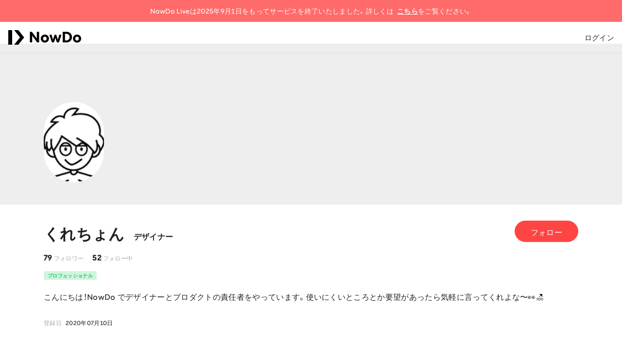

--- FILE ---
content_type: text/html; charset=utf-8
request_url: https://nowdo.net/users/bs40rkq23akg00ckhqu0
body_size: 5882
content:
<!DOCTYPE html><html lang="ja"><head><meta charSet="utf-8"/><meta name="viewport" content="width=device-width"/><link rel="icon" href="/images/favicon.ico"/><meta name="format-detection" content="telephone=no"/><title>ユーザーページ</title><meta name="next-head-count" content="5"/><meta name="robots" content="noindex"/><meta name="apple-itunes-app" content="app-id=1448978183"/><meta name="google-play-app" content="app-id=net.nowdo"/><link rel="apple-touch-icon" href="/images/appicon.png"/><link rel="android-touch-icon" href="/images/appicon.png"/><link rel="windows-touch-icon" href="/images/appicon.png"/><link rel="stylesheet" data-href="https://use.typekit.net/bkc2nzk.css"/><script async="" src="https://www.googletagmanager.com/gtag/js?id=G-KMTCSLGQ3Z"></script><script data-ad-client="ca-pub-9568657024970145" async="" src="https://pagead2.googlesyndication.com/pagead/js/adsbygoogle.js"></script><script>
            window.dataLayer = window.dataLayer || [];
            function gtag(){dataLayer.push(arguments);}
            gtag('js', new Date());
            gtag('config', 'G-KMTCSLGQ3Z', {
              page_path: window.location.pathname,
            });
          </script><link rel="preload" href="/_next/static/css/f1ff66ecd20438d9.css" as="style"/><link rel="stylesheet" href="/_next/static/css/f1ff66ecd20438d9.css" data-n-g=""/><link rel="preload" href="/_next/static/css/0ef0bb91a3072da4.css" as="style"/><link rel="stylesheet" href="/_next/static/css/0ef0bb91a3072da4.css" data-n-p=""/><noscript data-n-css=""></noscript><script defer="" nomodule="" src="/_next/static/chunks/polyfills-78c92fac7aa8fdd8.js"></script><script src="/_next/static/chunks/webpack-50d1526c51dbc1aa.js" defer=""></script><script src="/_next/static/chunks/framework-c6d77d8c1effb173.js" defer=""></script><script src="/_next/static/chunks/main-cdff6d17cbc670fa.js" defer=""></script><script src="/_next/static/chunks/pages/_app-a2267eadba8c3100.js" defer=""></script><script src="/_next/static/chunks/9275-f54885dc914be875.js" defer=""></script><script src="/_next/static/chunks/7461-a4ad715d054fcb36.js" defer=""></script><script src="/_next/static/chunks/pages/users/%5Bid%5D-dd21bd02673d3668.js" defer=""></script><script src="/_next/static/eOkneFFwov1Rldcn6zbhV/_buildManifest.js" defer=""></script><script src="/_next/static/eOkneFFwov1Rldcn6zbhV/_ssgManifest.js" defer=""></script><link rel="stylesheet" href="https://use.typekit.net/bkc2nzk.css"/></head><body><div id="__next"><style>
    #nprogress {
      pointer-events: none;
    }
    #nprogress .bar {
      background: #FF4444;
      position: fixed;
      z-index: 9999;
      top: 0;
      left: 0;
      width: 100%;
      height: 3px;
    }
    #nprogress .peg {
      display: block;
      position: absolute;
      right: 0px;
      width: 100px;
      height: 100%;
      box-shadow: 0 0 10px #FF4444, 0 0 5px #FF4444;
      opacity: 1;
      -webkit-transform: rotate(3deg) translate(0px, -4px);
      -ms-transform: rotate(3deg) translate(0px, -4px);
      transform: rotate(3deg) translate(0px, -4px);
    }
    #nprogress .spinner {
      display: block;
      position: fixed;
      z-index: 1031;
      top: 15px;
      right: 15px;
    }
    #nprogress .spinner-icon {
      width: 18px;
      height: 18px;
      box-sizing: border-box;
      border: solid 2px transparent;
      border-top-color: #FF4444;
      border-left-color: #FF4444;
      border-radius: 50%;
      -webkit-animation: nprogresss-spinner 400ms linear infinite;
      animation: nprogress-spinner 400ms linear infinite;
    }
    .nprogress-custom-parent {
      overflow: hidden;
      position: relative;
    }
    .nprogress-custom-parent #nprogress .spinner,
    .nprogress-custom-parent #nprogress .bar {
      position: absolute;
    }
    @-webkit-keyframes nprogress-spinner {
      0% {
        -webkit-transform: rotate(0deg);
      }
      100% {
        -webkit-transform: rotate(360deg);
      }
    }
    @keyframes nprogress-spinner {
      0% {
        transform: rotate(0deg);
      }
      100% {
        transform: rotate(360deg);
      }
    }
  </style><div class="SimpleBarPatch_simpleBarPatch__i4EER"><div class="Body_body__sH_Py undefined"><div></div><div class="ServiceClosureNotice_notice__eV_vt"><div class="ServiceClosureNotice_content__cJXm3"><p class="ServiceClosureNotice_text__q9GKC">NowDo Liveは2025年9月1日をもってサービスを終了いたしました。詳しくは<a href="https://note.com/nowdo/n/nb2a9a5d599cb" target="_blank" rel="noopener noreferrer" class="ServiceClosureNotice_link__HF_Vr">こちら</a>をご覧ください。</p></div></div><header class="Header_header__WWX0_"><h1 class="Header_logo__Kjrqu"><a href="/"><svg xmlns="http://www.w3.org/2000/svg" width="360" height="72" fill="none" viewBox="0 0 360 72" aria-label="Go to top page"><path fill="#000" d="M18.9453 0H0V71.9H18.9453V0ZM49.7109 71.9999H29.2168L58.0843 36.0449 29.2168.0898438H49.7109L78.5684 36.0449 49.7109 71.9999ZM107.097 8.25586H116.659L140.79 41.1521V8.25586H152.122V60.724H142.559L118.428 27.4579V60.724H107.097V8.25586ZM160.425 41.8116C160.425 30.6963 168.889 22.0898 180.66 22.0898 192.43 22.0898 200.894 30.6963 200.894 41.8116 200.894 52.927 192.43 61.6034 180.66 61.6034 168.889 61.6034 160.425 52.927 160.425 41.8116ZM180.66 51.6775C185.736 51.6775 189.563 47.6992 189.563 41.8116 189.563 35.9241 185.736 32.0257 180.66 32.0257 175.584 32.0257 171.756 35.9241 171.756 41.8116 171.756 47.6992 175.584 51.6775 180.66 51.6775ZM203.012 22.9707H213.904L220.898 47.5505 228.692 22.9707H237.076L244.87 47.5505 251.854 22.9707H262.746L250.235 60.725H240.083L232.879 38.4243 225.675 60.725H215.522L203.012 22.9707ZM268.781 8.25586H288.056C303.654 8.25586 314.835 19.961 314.835 34.385 314.835 49.0988 303.654 60.734 288.056 60.734H268.781V8.25586ZM280.112 18.0418V50.9381H287.097C295.92 50.9381 303.134 43.871 303.134 34.4549 303.134 25.2588 296.149 18.0418 287.166 18.0418H280.112V18.0418ZM319.531 41.8116C319.531 30.6963 327.995 22.0898 339.766 22.0898 351.536 22.0898 360 30.6963 360 41.8116 360 52.927 351.536 61.6034 339.766 61.6034 327.995 61.6034 319.531 52.927 319.531 41.8116ZM339.766 51.6775C344.842 51.6775 348.669 47.6992 348.669 41.8116 348.669 35.9241 344.842 32.0257 339.766 32.0257 334.689 32.0257 330.862 35.9241 330.862 41.8116 330.862 47.6992 334.689 51.6775 339.766 51.6775Z"></path></svg></a></h1><div class="Header_leftMenu__qMyYO"><nav class="Header_nav__Cfvz9"></nav></div><div class="Header_rightMenu__3mAiC"><nav class="Header_nav__Cfvz9"><div class="Header_list__LVy_m"><a class="Header_link__4NTNc" data-test="menu-sign-in" href="/signin"><span class="Header_icon__6LWdy"><img alt="login" loading="lazy" width="24" height="24" decoding="async" data-nimg="1" style="color:transparent" srcSet="/images/nav__identity.svg?w=32&amp;q=80 1x, /images/nav__identity.svg?w=48&amp;q=80 2x" src="/images/nav__identity.svg?w=48&amp;q=80"/></span><span class="Header_label__DxsX9">ログイン</span></a></div></nav></div><div class="Header_mask__u4MI_"></div><div class="Header_spNav__btxAR" id="spNav"><div class="Header_section__C6IJ6"></div><div class="Header_section__C6IJ6"><div class="Header_list__LVy_m"><a class="Header_link__4NTNc" data-test="menu-sign-in" href="/signin"><span class="Header_icon__6LWdy"><img alt="login" loading="lazy" width="24" height="24" decoding="async" data-nimg="1" style="color:transparent" srcSet="/images/nav__identity.svg?w=32&amp;q=80 1x, /images/nav__identity.svg?w=48&amp;q=80 2x" src="/images/nav__identity.svg?w=48&amp;q=80"/></span><span class="Header_label__DxsX9">ログイン</span></a></div></div><div class="Header_section__C6IJ6"><div class="Header_list__LVy_m"><a class="Header_link__4NTNc" href="/aud/terms_of_use"><span class="Header_label__DxsX9">利用規約</span></a></div><div class="Header_list__LVy_m"><a class="Header_link__4NTNc" href="/privacy_policy"><span class="Header_label__DxsX9">プライバシーポリシー</span></a></div><div class="Header_list__LVy_m"><a class="Header_link__4NTNc" href="/law"><span class="Header_label__DxsX9">特定商取引法に基づく表示</span></a></div><div class="Header_list__LVy_m"><a href="https://nowdo.jp/" target="_blank" rel="noreferrer" class="Header_link__4NTNc"><span class="Header_label__DxsX9">運営会社</span></a></div></div></div><div class="Header_spMenu___bTQF"><a class="Header_bellIcon__jcsZg Header_spBellIcon__gOpMm" href="/notifications"><svg xmlns="http://www.w3.org/2000/svg" width="36" height="36" fill="none" viewBox="0 0 36 36"><circle cx="18" cy="18" r="18" fill="#DDD" fill-opacity="0.3"></circle><g stroke="#000" stroke-linecap="round" stroke-linejoin="round" stroke-width="1.5" clip-path="url(#a)"><path d="M16.3335 26.125C16.4393 26.4856 16.6591 26.8022 16.96 27.0274 17.2608 27.2526 17.6265 27.3743 18.0022 27.3743 18.378 27.3743 18.7437 27.2526 19.0445 27.0274 19.3454 26.8022 19.5651 26.4856 19.671 26.125M18 10.5V8.625M18 10.5C19.6576 10.5 21.2473 11.1585 22.4194 12.3306 23.5915 13.5027 24.25 15.0924 24.25 16.75 24.25 22.6217 25.5 23.625 25.5 23.625H10.5C10.5 23.625 11.75 22.0283 11.75 16.75 11.75 15.0924 12.4085 13.5027 13.5806 12.3306 14.7527 11.1585 16.3424 10.5 18 10.5V10.5Z"></path></g><defs><clipPath id="a"><path fill="#fff" d="M0 0H20V20H0z" transform="translate(8 8)"></path></clipPath></defs></svg></a><span class="Header_menuButton__IZw57"><img alt="open menu" loading="lazy" width="24" height="21" decoding="async" data-nimg="1" style="color:transparent" srcSet="/images/header__nav__menu.svg?w=32&amp;q=80 1x, /images/header__nav__menu.svg?w=48&amp;q=80 2x" src="/images/header__nav__menu.svg?w=48&amp;q=80"/></span></div></header><main class="_id__main__p1EU8"><section class="Section_section__PEEut"><div class="_id__avatarArea__xh6mu"><div class="_id__maxWidth__joYgg _id__avatarWrapper__R1HLY"><img alt="Profile picture of くれちょん" loading="lazy" width="124" height="165" decoding="async" data-nimg="1" class="_id__avatar__Ak91h" style="color:transparent" srcSet="https://images.nowdo.net/user_avatars/c5oke7q23akg00fm2cs0.png?w=128&amp;q=80 1x, https://images.nowdo.net/user_avatars/c5oke7q23akg00fm2cs0.png?w=256&amp;q=80 2x" src="https://images.nowdo.net/user_avatars/c5oke7q23akg00fm2cs0.png?w=256&amp;q=80"/></div></div><div class="_id__maxWidth__joYgg"><div class="_id__nameJobButton__GhTph"><div class="_id__nameJob__KJ4U3"><div class="_id__name__nLAbo">くれちょん</div><div>デザイナー</div></div><button type="button" class="_button primary _id__profileButton__Eny2F _only__pc">フォロー<div class="_loader">Loading...</div></button></div><div class="_id__followWrapper__BbiAW"><span class="_id__follow__NzQ1n"><strong>79</strong><label class="_id__subtitle__hu_wt">フォロワー</label></span><span class="_id__follow__NzQ1n"><strong>52</strong><label class="_id__subtitle__hu_wt">フォロー中</label></span></div><div class="_id__badgeArea__Qd_Dy"><span class="_id__badge__N30Di _id__green__BkSmC _id__mgRight8px__666Dy">プロフェッショナル</span></div><div class="_id__spProfileButton__tk5OT"><button type="button" class="_button primary _id__profileButton__Eny2F">フォロー<div class="_loader">Loading...</div></button></div><p class="_id__introduction__zb84e">こんにちは！NowDo でデザイナーとプロダクトの責任者をやっています。使いにくいところとか要望があったら気軽に言ってくれよな〜👀🏖</p><div class="_id__registerAt__dNEyI"><div class="_id__subtitle__hu_wt">登録日</div><div class="_id__registerAtData__sBEbN">2020年07月10日</div></div></div><div></div></section></main><footer class="Footer_footer__uGNSB"><ul class="Footer_links__18_OK"><li><a href="https://nowdo.jp" target="_blank" rel="noreferrer">運営会社</a></li><li><a href="/aud/terms_of_use">利用規約</a></li><li><a href="/privacy_policy">プライバシーポリシー</a></li><li><a href="/law">特定商取引法に基づく表示</a></li><li><a href="/brand_assets">ロゴの利用について</a></li></ul><div class="Footer_buttons__HVCsn"><a href="https://itunes.apple.com/jp/app/id1448978183" target="_blank" class="Footer_storebanner__DDUob" rel="noreferrer"><img alt="Download nowdo app from itunes store" loading="lazy" width="135" height="44" decoding="async" data-nimg="1" class="Footer_icon__bS_ce" style="color:transparent" srcSet="/images/appstore.png?w=256&amp;q=80 1x, /images/appstore.png?w=384&amp;q=80 2x" src="/images/appstore.png?w=384&amp;q=80"/></a><a href="https://twitter.com/nowdoofficial" target="_blank" class="Footer_twitter__ZYSCh Footer_withIcon__KPa9n" rel="noreferrer"><div class="Footer_icon__bS_ce"><img alt="Go to NowDo official twitter" loading="lazy" width="40" height="40" decoding="async" data-nimg="1" style="color:transparent" srcSet="/images/icon__twitter.svg?w=48&amp;q=80 1x, /images/icon__twitter.svg?w=96&amp;q=80 2x" src="/images/icon__twitter.svg?w=96&amp;q=80"/></div><span>NowDo公式Twitter</span><b>@nowdoOfficial</b></a><a href="https://help.nowdo.in" target="_blank" class="Footer_helpcenter__jh6Ac Footer_withIcon__KPa9n" rel="noreferrer"><div class="Footer_icon__bS_ce"><img alt="Go to help center" loading="lazy" width="40" height="40" decoding="async" data-nimg="1" style="color:transparent" srcSet="/images/icon__support.svg?w=48&amp;q=80 1x, /images/icon__support.svg?w=96&amp;q=80 2x" src="/images/icon__support.svg?w=96&amp;q=80"/></div><span>公式ヘルプセンター</span><b>お問い合わせ</b></a></div></footer></div></div></div><script id="__NEXT_DATA__" type="application/json">{"props":{"pageProps":{"initialProps":{}},"initialState":"{\"api\":{\"queries\":{\"getUser({\\\"id\\\":\\\"bs40rkq23akg00ckhqu0\\\"})\":{\"status\":\"fulfilled\",\"endpointName\":\"getUser\",\"requestId\":\"nfPPbUwXDnkM2j_TPP7Kr\",\"originalArgs\":{\"id\":\"bs40rkq23akg00ckhqu0\"},\"startedTimeStamp\":1763679134988,\"data\":{\"id\":\"bs40rkq23akg00ckhqu0\",\"name\":\"くれちょん\",\"avatarUrl\":\"https://images.nowdo.net/user_avatars/c5oke7q23akg00fm2cs0.png\",\"introduction\":\"こんにちは！NowDo でデザイナーとプロダクトの責任者をやっています。使いにくいところとか要望があったら気軽に言ってくれよな〜👀🏖\",\"isProfessional\":true,\"professionalTitle\":\"デザイナー\",\"isPremium\":false,\"isStudentAge\":false,\"followerCount\":79,\"followingCount\":52,\"isFollowed\":false,\"interests\":[{\"id\":\"c2r45cma0brlcpkkeodg\",\"name\":\"バスケットボール\",\"children\":[]},{\"id\":\"c2r45cma0brlcpkkeoo0\",\"name\":\"デザイン\",\"children\":[]},{\"id\":\"c2r45cma0brlcpkkeor0\",\"name\":\"プログラミング\",\"children\":[]},{\"id\":\"c2r45cma0brlcpkkeovg\",\"name\":\"株\",\"children\":[]},{\"id\":\"c2r45cma0brlcpkkepa0\",\"name\":\"読書\",\"children\":[]},{\"id\":\"c2r45cma0brlcpkkepn0\",\"name\":\"起業\",\"children\":[]}],\"archiveCount\":0,\"scheduledClassroomCount\":0,\"registeredAt\":1594363347},\"fulfilledTimeStamp\":1763679142864},\"listClassrooms({\\\"userId\\\":\\\"bs40rkq23akg00ckhqu0\\\"})\":{\"status\":\"fulfilled\",\"endpointName\":\"listClassrooms\",\"requestId\":\"wcQKcyp9SvQPC02mP8IOe\",\"originalArgs\":{\"userId\":\"bs40rkq23akg00ckhqu0\"},\"startedTimeStamp\":1763679134988,\"data\":{\"classrooms\":[],\"cursor\":\"\"},\"fulfilledTimeStamp\":1763679142940},\"listUserArchives({\\\"id\\\":\\\"bs40rkq23akg00ckhqu0\\\",\\\"limit\\\":50})\":{\"status\":\"fulfilled\",\"endpointName\":\"listUserArchives\",\"requestId\":\"w3tsUb39HVqVsAL8gU6SY\",\"originalArgs\":{\"id\":\"bs40rkq23akg00ckhqu0\",\"limit\":50},\"startedTimeStamp\":1763679134988,\"data\":{\"archives\":[],\"count\":0,\"cursor\":\"\"},\"fulfilledTimeStamp\":1763679143736},\"listCategories(undefined)\":{\"status\":\"fulfilled\",\"endpointName\":\"listCategories\",\"requestId\":\"uxK2bSqexVm_b2paI2cAm\",\"startedTimeStamp\":1763679134988,\"data\":{\"categories\":[{\"id\":\"c1nb35a23akg00ch51ig\",\"name\":\"プログラミング\",\"imageUrl\":\"https://images.nowdo.net/categories/cb1vqli23akg00bh3hng.svg\"},{\"id\":\"c1nb33a23akg00ch51i0\",\"name\":\"デザイン\",\"imageUrl\":\"https://images.nowdo.net/categories/cb2051i23akg00c2la50.svg\"},{\"id\":\"c1nb2ta23akg00ch51gg\",\"name\":\"コミュニケーション・言語\",\"imageUrl\":\"https://images.nowdo.net/categories/cb205fa23akg00c2la6g.svg\"},{\"id\":\"c1nb2vq23akg00ch51h0\",\"name\":\"スポーツ\",\"imageUrl\":\"https://images.nowdo.net/categories/cb205bq23akg00c2la60.svg\"},{\"id\":\"c1nb2hi23akg00ch51dg\",\"name\":\"社会・文化\",\"imageUrl\":\"https://images.nowdo.net/categories/cb205ia23akg00c2la70.svg\"},{\"id\":\"c1nb2f223akg00ch51d0\",\"name\":\"お金・法律\",\"imageUrl\":\"https://images.nowdo.net/categories/cb205la23akg00c2la7g.svg\"},{\"id\":\"c1nb31i23akg00ch51hg\",\"name\":\"学問・資格\",\"imageUrl\":\"https://images.nowdo.net/categories/cb2058q23akg00c2la5g.svg\"},{\"id\":\"c58ofa223akg00c9f0cg\",\"name\":\"キャリア・仕事・生き方\",\"imageUrl\":\"https://images.nowdo.net/categories/cb1ui0a23akg008uuteg.svg\"},{\"id\":\"c1naotq23akg00ch51ag\",\"name\":\"その他\",\"imageUrl\":\"https://images.nowdo.net/categories/cb205oq23akg00c2la80.svg\"}]},\"fulfilledTimeStamp\":1763679142926}},\"mutations\":{},\"provided\":{\"All\":{\"__internal_without_id\":[\"getUser({\\\"id\\\":\\\"bs40rkq23akg00ckhqu0\\\"})\",\"listCategories(undefined)\",\"listClassrooms({\\\"userId\\\":\\\"bs40rkq23akg00ckhqu0\\\"})\",\"listUserArchives({\\\"id\\\":\\\"bs40rkq23akg00ckhqu0\\\",\\\"limit\\\":50})\"]},\"User\":{\"__internal_without_id\":[\"getUser({\\\"id\\\":\\\"bs40rkq23akg00ckhqu0\\\"})\",\"listUserArchives({\\\"id\\\":\\\"bs40rkq23akg00ckhqu0\\\",\\\"limit\\\":50})\"]},\"Category\":{\"__internal_without_id\":[\"listCategories(undefined)\"]},\"Classroom\":{\"__internal_without_id\":[\"listClassrooms({\\\"userId\\\":\\\"bs40rkq23akg00ckhqu0\\\"})\"]},\"Archive\":{\"__internal_without_id\":[\"listUserArchives({\\\"id\\\":\\\"bs40rkq23akg00ckhqu0\\\",\\\"limit\\\":50})\"]}},\"subscriptions\":{\"getUser({\\\"id\\\":\\\"bs40rkq23akg00ckhqu0\\\"})\":{\"nfPPbUwXDnkM2j_TPP7Kr\":{}},\"listClassrooms({\\\"userId\\\":\\\"bs40rkq23akg00ckhqu0\\\"})\":{\"wcQKcyp9SvQPC02mP8IOe\":{}},\"listUserArchives({\\\"id\\\":\\\"bs40rkq23akg00ckhqu0\\\",\\\"limit\\\":50})\":{\"w3tsUb39HVqVsAL8gU6SY\":{}},\"listCategories(undefined)\":{\"uxK2bSqexVm_b2paI2cAm\":{}}},\"config\":{\"online\":true,\"focused\":true,\"middlewareRegistered\":true,\"refetchOnFocus\":false,\"refetchOnReconnect\":true,\"refetchOnMountOrArgChange\":300,\"keepUnusedDataFor\":60,\"reducerPath\":\"api\"}},\"auth\":{\"fallbackToken\":null}}"},"page":"/users/[id]","query":{"id":"bs40rkq23akg00ckhqu0"},"buildId":"eOkneFFwov1Rldcn6zbhV","isFallback":false,"gip":true,"appGip":true,"scriptLoader":[]}</script></body></html>

--- FILE ---
content_type: text/html; charset=utf-8
request_url: https://www.google.com/recaptcha/api2/aframe
body_size: 250
content:
<!DOCTYPE HTML><html><head><meta http-equiv="content-type" content="text/html; charset=UTF-8"></head><body><script nonce="MbbZ07fIiMUV1t5gDBoKGg">/** Anti-fraud and anti-abuse applications only. See google.com/recaptcha */ try{var clients={'sodar':'https://pagead2.googlesyndication.com/pagead/sodar?'};window.addEventListener("message",function(a){try{if(a.source===window.parent){var b=JSON.parse(a.data);var c=clients[b['id']];if(c){var d=document.createElement('img');d.src=c+b['params']+'&rc='+(localStorage.getItem("rc::a")?sessionStorage.getItem("rc::b"):"");window.document.body.appendChild(d);sessionStorage.setItem("rc::e",parseInt(sessionStorage.getItem("rc::e")||0)+1);localStorage.setItem("rc::h",'1763679146543');}}}catch(b){}});window.parent.postMessage("_grecaptcha_ready", "*");}catch(b){}</script></body></html>

--- FILE ---
content_type: text/css; charset=UTF-8
request_url: https://nowdo.net/_next/static/css/f1ff66ecd20438d9.css
body_size: 33394
content:
@charset "UTF-8";.PageTitle_title__BvDM8{font-weight:700;font-size:52px;min-height:62.4px;font-family:YakuHanJP,Rotunda,Noto Sans JP,Noto Sans CJK JP,noto-sans-cjk-jp,YuGothic,游ゴシック,Hiragino Kaku Gothic ProN,ヒラギノ角ゴ ProN W3,Meiryo,sans-serif;font-style:normal;letter-spacing:0;line-height:1.2;margin-bottom:32px;font-feature-settings:"palt" 1;letter-spacing:.02em;letter-spacing:-.02em;position:relative}@media screen and (max-width:767px){.PageTitle_title__BvDM8{font-size:9vw;min-height:10.8vw;margin-bottom:32px}}.PageTitle_title__BvDM8 a{font-family:YakuHanJP,Rotunda,Noto Sans JP,Noto Sans CJK JP,noto-sans-cjk-jp,YuGothic,游ゴシック,Hiragino Kaku Gothic ProN,ヒラギノ角ゴ ProN W3,Meiryo,sans-serif;line-height:1.6;letter-spacing:.02em;color:#f44;font-size:14px;min-height:25.2px;line-height:1.8;text-decoration:none;vertical-align:middle;margin-left:32px;font-weight:400;font-feature-settings:normal}@media screen and (max-width:767px){.PageTitle_title__BvDM8 a{font-size:3.5vw;min-height:6.3vw;position:absolute;top:26px;right:0;transform:translateY(-50%)}}.PageTitle_sub__Biysp{padding-left:2px;padding-top:8px;font-style:normal;letter-spacing:-.02em;font-family:YakuHanJP,Rotunda,Noto Sans JP,Noto Sans CJK JP,noto-sans-cjk-jp,YuGothic,游ゴシック,Hiragino Kaku Gothic ProN,ヒラギノ角ゴ ProN W3,Meiryo,sans-serif;line-height:1.6;letter-spacing:.02em;font-weight:700;font-size:16px;min-height:19.2px;line-height:1.2;color:rgba(34,34,34,.4)}@media screen and (max-width:767px){.PageTitle_sub__Biysp{font-size:4vw;min-height:4.8vw}}.react-datepicker__month-read-view--down-arrow,.react-datepicker__month-year-read-view--down-arrow,.react-datepicker__navigation-icon:before,.react-datepicker__year-read-view--down-arrow{border-color:#ccc;border-style:solid;border-width:3px 3px 0 0;content:"";display:block;height:9px;position:absolute;top:6px;width:9px}.react-datepicker-popper[data-placement^=bottom] .react-datepicker__triangle,.react-datepicker-popper[data-placement^=top] .react-datepicker__triangle{margin-left:-4px;position:absolute;width:0}.react-datepicker-popper[data-placement^=bottom] .react-datepicker__triangle:after,.react-datepicker-popper[data-placement^=bottom] .react-datepicker__triangle:before,.react-datepicker-popper[data-placement^=top] .react-datepicker__triangle:after,.react-datepicker-popper[data-placement^=top] .react-datepicker__triangle:before{box-sizing:content-box;position:absolute;height:0;width:1px;content:"";z-index:-1;border:8px solid transparent;left:-8px}.react-datepicker-popper[data-placement^=bottom] .react-datepicker__triangle:before,.react-datepicker-popper[data-placement^=top] .react-datepicker__triangle:before{border-bottom-color:#aeaeae}.react-datepicker-popper[data-placement^=bottom] .react-datepicker__triangle{top:0;margin-top:-8px}.react-datepicker-popper[data-placement^=bottom] .react-datepicker__triangle:after,.react-datepicker-popper[data-placement^=bottom] .react-datepicker__triangle:before{border-top:none;border-bottom-color:#f0f0f0}.react-datepicker-popper[data-placement^=bottom] .react-datepicker__triangle:after{top:0}.react-datepicker-popper[data-placement^=bottom] .react-datepicker__triangle:before{top:-1px;border-bottom-color:#aeaeae}.react-datepicker-popper[data-placement^=top] .react-datepicker__triangle{bottom:0;margin-bottom:-8px}.react-datepicker-popper[data-placement^=top] .react-datepicker__triangle:after,.react-datepicker-popper[data-placement^=top] .react-datepicker__triangle:before{border-bottom:none;border-top-color:#fff}.react-datepicker-popper[data-placement^=top] .react-datepicker__triangle:after{bottom:0}.react-datepicker-popper[data-placement^=top] .react-datepicker__triangle:before{bottom:-1px;border-top-color:#aeaeae}.react-datepicker-wrapper{display:inline-block;padding:0;border:0}.react-datepicker{font-family:Helvetica Neue,helvetica,arial,sans-serif;font-size:.8rem;background-color:#fff;color:#000;border:1px solid #aeaeae;border-radius:.3rem;display:inline-block;position:relative}.react-datepicker--time-only .react-datepicker__triangle{left:35px}.react-datepicker--time-only .react-datepicker__time-container{border-left:0}.react-datepicker--time-only .react-datepicker__time,.react-datepicker--time-only .react-datepicker__time-box{border-bottom-left-radius:.3rem;border-bottom-right-radius:.3rem}.react-datepicker__triangle{position:absolute;left:50px}.react-datepicker-popper{z-index:1}.react-datepicker-popper[data-placement^=bottom]{padding-top:10px}.react-datepicker-popper[data-placement=bottom-end] .react-datepicker__triangle,.react-datepicker-popper[data-placement=top-end] .react-datepicker__triangle{left:auto;right:50px}.react-datepicker-popper[data-placement^=top]{padding-bottom:10px}.react-datepicker-popper[data-placement^=right]{padding-left:8px}.react-datepicker-popper[data-placement^=right] .react-datepicker__triangle{left:auto;right:42px}.react-datepicker-popper[data-placement^=left]{padding-right:8px}.react-datepicker-popper[data-placement^=left] .react-datepicker__triangle{left:42px;right:auto}.react-datepicker__header{text-align:center;background-color:#f0f0f0;border-bottom:1px solid #aeaeae;border-top-left-radius:.3rem;padding:8px 0;position:relative}.react-datepicker__header--time{padding-bottom:8px;padding-left:5px;padding-right:5px}.react-datepicker__header--time:not(.react-datepicker__header--time--only){border-top-left-radius:0}.react-datepicker__header:not(.react-datepicker__header--has-time-select){border-top-right-radius:.3rem}.react-datepicker__month-dropdown-container--scroll,.react-datepicker__month-dropdown-container--select,.react-datepicker__month-year-dropdown-container--scroll,.react-datepicker__month-year-dropdown-container--select,.react-datepicker__year-dropdown-container--scroll,.react-datepicker__year-dropdown-container--select{display:inline-block;margin:0 15px}.react-datepicker-time__header,.react-datepicker-year-header,.react-datepicker__current-month{margin-top:0;color:#000;font-weight:700;font-size:.944rem}.react-datepicker-time__header{text-overflow:ellipsis;white-space:nowrap;overflow:hidden}.react-datepicker__navigation{align-items:center;background:none;display:flex;justify-content:center;text-align:center;cursor:pointer;position:absolute;top:2px;padding:0;border:none;z-index:1;height:32px;width:32px;text-indent:-999em;overflow:hidden}.react-datepicker__navigation--previous{left:2px}.react-datepicker__navigation--next{right:2px}.react-datepicker__navigation--next--with-time:not(.react-datepicker__navigation--next--with-today-button){right:85px}.react-datepicker__navigation--years{position:relative;top:0;display:block;margin-left:auto;margin-right:auto}.react-datepicker__navigation--years-previous{top:4px}.react-datepicker__navigation--years-upcoming{top:-4px}.react-datepicker__navigation:hover :before{border-color:#a6a6a6}.react-datepicker__navigation-icon{position:relative;top:-1px;font-size:20px;width:0}.react-datepicker__navigation-icon--next{left:-2px}.react-datepicker__navigation-icon--next:before{transform:rotate(45deg);left:-7px}.react-datepicker__navigation-icon--previous{right:-2px}.react-datepicker__navigation-icon--previous:before{transform:rotate(225deg);right:-7px}.react-datepicker__month-container{float:left}.react-datepicker__year{margin:.4rem;text-align:center}.react-datepicker__year-wrapper{display:flex;flex-wrap:wrap;max-width:180px}.react-datepicker__year .react-datepicker__year-text{display:inline-block;width:4rem;margin:2px}.react-datepicker__month{margin:.4rem;text-align:center}.react-datepicker__month .react-datepicker__month-text,.react-datepicker__month .react-datepicker__quarter-text{display:inline-block;width:4rem;margin:2px}.react-datepicker__input-time-container{clear:both;width:100%;float:left;margin:5px 0 10px 15px;text-align:left}.react-datepicker__input-time-container .react-datepicker-time__caption,.react-datepicker__input-time-container .react-datepicker-time__input-container{display:inline-block}.react-datepicker__input-time-container .react-datepicker-time__input-container .react-datepicker-time__input{display:inline-block;margin-left:10px}.react-datepicker__input-time-container .react-datepicker-time__input-container .react-datepicker-time__input input{width:auto}.react-datepicker__input-time-container .react-datepicker-time__input-container .react-datepicker-time__input input[type=time]::-webkit-inner-spin-button,.react-datepicker__input-time-container .react-datepicker-time__input-container .react-datepicker-time__input input[type=time]::-webkit-outer-spin-button{-webkit-appearance:none;margin:0}.react-datepicker__input-time-container .react-datepicker-time__input-container .react-datepicker-time__input input[type=time]{-moz-appearance:textfield}.react-datepicker__input-time-container .react-datepicker-time__input-container .react-datepicker-time__delimiter{margin-left:5px;display:inline-block}.react-datepicker__time-container{float:right;border-left:1px solid #aeaeae;width:85px}.react-datepicker__time-container--with-today-button{display:inline;border:1px solid #aeaeae;border-radius:.3rem;position:absolute;right:-87px;top:0}.react-datepicker__time-container .react-datepicker__time{position:relative;background:#fff;border-bottom-right-radius:.3rem}.react-datepicker__time-container .react-datepicker__time .react-datepicker__time-box{width:85px;overflow-x:hidden;margin:0 auto;text-align:center;border-bottom-right-radius:.3rem}.react-datepicker__time-container .react-datepicker__time .react-datepicker__time-box ul.react-datepicker__time-list{list-style:none;margin:0;height:calc(195px + (1.7rem / 2));overflow-y:scroll;padding-right:0;padding-left:0;width:100%;box-sizing:content-box}.react-datepicker__time-container .react-datepicker__time .react-datepicker__time-box ul.react-datepicker__time-list li.react-datepicker__time-list-item{height:30px;padding:5px 10px;white-space:nowrap}.react-datepicker__time-container .react-datepicker__time .react-datepicker__time-box ul.react-datepicker__time-list li.react-datepicker__time-list-item:hover{cursor:pointer;background-color:#f0f0f0}.react-datepicker__time-container .react-datepicker__time .react-datepicker__time-box ul.react-datepicker__time-list li.react-datepicker__time-list-item--selected{background-color:#216ba5;color:#fff;font-weight:700}.react-datepicker__time-container .react-datepicker__time .react-datepicker__time-box ul.react-datepicker__time-list li.react-datepicker__time-list-item--selected:hover{background-color:#216ba5}.react-datepicker__time-container .react-datepicker__time .react-datepicker__time-box ul.react-datepicker__time-list li.react-datepicker__time-list-item--disabled{color:#ccc}.react-datepicker__time-container .react-datepicker__time .react-datepicker__time-box ul.react-datepicker__time-list li.react-datepicker__time-list-item--disabled:hover{cursor:default;background-color:transparent}.react-datepicker__week-number{color:#ccc;display:inline-block;width:1.7rem;line-height:1.7rem;text-align:center;margin:.166rem}.react-datepicker__week-number.react-datepicker__week-number--clickable{cursor:pointer}.react-datepicker__week-number.react-datepicker__week-number--clickable:hover{border-radius:.3rem;background-color:#f0f0f0}.react-datepicker__day-names,.react-datepicker__week{white-space:nowrap}.react-datepicker__day-names{margin-bottom:-8px}.react-datepicker__day,.react-datepicker__day-name,.react-datepicker__time-name{color:#000;display:inline-block;width:1.7rem;line-height:1.7rem;text-align:center;margin:.166rem}.react-datepicker__day,.react-datepicker__month-text,.react-datepicker__quarter-text,.react-datepicker__year-text{cursor:pointer}.react-datepicker__day:hover,.react-datepicker__month-text:hover,.react-datepicker__quarter-text:hover,.react-datepicker__year-text:hover{border-radius:.3rem;background-color:#f0f0f0}.react-datepicker__day--today,.react-datepicker__month-text--today,.react-datepicker__quarter-text--today,.react-datepicker__year-text--today{font-weight:700}.react-datepicker__day--highlighted,.react-datepicker__month-text--highlighted,.react-datepicker__quarter-text--highlighted,.react-datepicker__year-text--highlighted{border-radius:.3rem;background-color:#3dcc4a;color:#fff}.react-datepicker__day--highlighted:hover,.react-datepicker__month-text--highlighted:hover,.react-datepicker__quarter-text--highlighted:hover,.react-datepicker__year-text--highlighted:hover{background-color:#32be3f}.react-datepicker__day--highlighted-custom-1,.react-datepicker__month-text--highlighted-custom-1,.react-datepicker__quarter-text--highlighted-custom-1,.react-datepicker__year-text--highlighted-custom-1{color:#f0f}.react-datepicker__day--highlighted-custom-2,.react-datepicker__month-text--highlighted-custom-2,.react-datepicker__quarter-text--highlighted-custom-2,.react-datepicker__year-text--highlighted-custom-2{color:green}.react-datepicker__day--holidays,.react-datepicker__month-text--holidays,.react-datepicker__quarter-text--holidays,.react-datepicker__year-text--holidays{position:relative;border-radius:.3rem;background-color:#ff6803;color:#fff}.react-datepicker__day--holidays .holiday-overlay,.react-datepicker__month-text--holidays .holiday-overlay,.react-datepicker__quarter-text--holidays .holiday-overlay,.react-datepicker__year-text--holidays .holiday-overlay{position:absolute;bottom:100%;left:50%;transform:translateX(-50%);background-color:#333;color:#fff;padding:4px;border-radius:4px;white-space:nowrap;visibility:hidden;opacity:0;transition:visibility 0s,opacity .3s ease-in-out}.react-datepicker__day--holidays:hover,.react-datepicker__month-text--holidays:hover,.react-datepicker__quarter-text--holidays:hover,.react-datepicker__year-text--holidays:hover{background-color:#cf5300}.react-datepicker__day--holidays:hover .holiday-overlay,.react-datepicker__month-text--holidays:hover .holiday-overlay,.react-datepicker__quarter-text--holidays:hover .holiday-overlay,.react-datepicker__year-text--holidays:hover .holiday-overlay{visibility:visible;opacity:1}.react-datepicker__day--in-range,.react-datepicker__day--in-selecting-range,.react-datepicker__day--selected,.react-datepicker__month-text--in-range,.react-datepicker__month-text--in-selecting-range,.react-datepicker__month-text--selected,.react-datepicker__quarter-text--in-range,.react-datepicker__quarter-text--in-selecting-range,.react-datepicker__quarter-text--selected,.react-datepicker__year-text--in-range,.react-datepicker__year-text--in-selecting-range,.react-datepicker__year-text--selected{border-radius:.3rem;background-color:#216ba5;color:#fff}.react-datepicker__day--in-range:hover,.react-datepicker__day--in-selecting-range:hover,.react-datepicker__day--selected:hover,.react-datepicker__month-text--in-range:hover,.react-datepicker__month-text--in-selecting-range:hover,.react-datepicker__month-text--selected:hover,.react-datepicker__quarter-text--in-range:hover,.react-datepicker__quarter-text--in-selecting-range:hover,.react-datepicker__quarter-text--selected:hover,.react-datepicker__year-text--in-range:hover,.react-datepicker__year-text--in-selecting-range:hover,.react-datepicker__year-text--selected:hover{background-color:#1d5d90}.react-datepicker__day--keyboard-selected,.react-datepicker__month-text--keyboard-selected,.react-datepicker__quarter-text--keyboard-selected,.react-datepicker__year-text--keyboard-selected{border-radius:.3rem;background-color:#bad9f1;color:#000}.react-datepicker__day--keyboard-selected:hover,.react-datepicker__month-text--keyboard-selected:hover,.react-datepicker__quarter-text--keyboard-selected:hover,.react-datepicker__year-text--keyboard-selected:hover{background-color:#1d5d90}.react-datepicker__day--in-selecting-range:not(.react-datepicker__day--in-range,.react-datepicker__month-text--in-range,.react-datepicker__quarter-text--in-range,.react-datepicker__year-text--in-range),.react-datepicker__month-text--in-selecting-range:not(.react-datepicker__day--in-range,.react-datepicker__month-text--in-range,.react-datepicker__quarter-text--in-range,.react-datepicker__year-text--in-range),.react-datepicker__quarter-text--in-selecting-range:not(.react-datepicker__day--in-range,.react-datepicker__month-text--in-range,.react-datepicker__quarter-text--in-range,.react-datepicker__year-text--in-range),.react-datepicker__year-text--in-selecting-range:not(.react-datepicker__day--in-range,.react-datepicker__month-text--in-range,.react-datepicker__quarter-text--in-range,.react-datepicker__year-text--in-range){background-color:rgba(33,107,165,.5)}.react-datepicker__month--selecting-range .react-datepicker__day--in-range:not(.react-datepicker__day--in-selecting-range,.react-datepicker__month-text--in-selecting-range,.react-datepicker__quarter-text--in-selecting-range,.react-datepicker__year-text--in-selecting-range),.react-datepicker__month--selecting-range .react-datepicker__month-text--in-range:not(.react-datepicker__day--in-selecting-range,.react-datepicker__month-text--in-selecting-range,.react-datepicker__quarter-text--in-selecting-range,.react-datepicker__year-text--in-selecting-range),.react-datepicker__month--selecting-range .react-datepicker__quarter-text--in-range:not(.react-datepicker__day--in-selecting-range,.react-datepicker__month-text--in-selecting-range,.react-datepicker__quarter-text--in-selecting-range,.react-datepicker__year-text--in-selecting-range),.react-datepicker__month--selecting-range .react-datepicker__year-text--in-range:not(.react-datepicker__day--in-selecting-range,.react-datepicker__month-text--in-selecting-range,.react-datepicker__quarter-text--in-selecting-range,.react-datepicker__year-text--in-selecting-range),.react-datepicker__year--selecting-range .react-datepicker__day--in-range:not(.react-datepicker__day--in-selecting-range,.react-datepicker__month-text--in-selecting-range,.react-datepicker__quarter-text--in-selecting-range,.react-datepicker__year-text--in-selecting-range),.react-datepicker__year--selecting-range .react-datepicker__month-text--in-range:not(.react-datepicker__day--in-selecting-range,.react-datepicker__month-text--in-selecting-range,.react-datepicker__quarter-text--in-selecting-range,.react-datepicker__year-text--in-selecting-range),.react-datepicker__year--selecting-range .react-datepicker__quarter-text--in-range:not(.react-datepicker__day--in-selecting-range,.react-datepicker__month-text--in-selecting-range,.react-datepicker__quarter-text--in-selecting-range,.react-datepicker__year-text--in-selecting-range),.react-datepicker__year--selecting-range .react-datepicker__year-text--in-range:not(.react-datepicker__day--in-selecting-range,.react-datepicker__month-text--in-selecting-range,.react-datepicker__quarter-text--in-selecting-range,.react-datepicker__year-text--in-selecting-range){background-color:#f0f0f0;color:#000}.react-datepicker__day--disabled,.react-datepicker__month-text--disabled,.react-datepicker__quarter-text--disabled,.react-datepicker__year-text--disabled{cursor:default;color:#ccc}.react-datepicker__day--disabled:hover,.react-datepicker__month-text--disabled:hover,.react-datepicker__quarter-text--disabled:hover,.react-datepicker__year-text--disabled:hover{background-color:transparent}.react-datepicker__input-container{position:relative;display:inline-block;width:100%}.react-datepicker__input-container .react-datepicker__calendar-icon{position:absolute;padding:.5rem}.react-datepicker__view-calendar-icon input{padding:6px 10px 5px 25px}.react-datepicker__month-read-view,.react-datepicker__month-year-read-view,.react-datepicker__year-read-view{border:1px solid transparent;border-radius:.3rem;position:relative}.react-datepicker__month-read-view:hover,.react-datepicker__month-year-read-view:hover,.react-datepicker__year-read-view:hover{cursor:pointer}.react-datepicker__month-read-view:hover .react-datepicker__month-read-view--down-arrow,.react-datepicker__month-read-view:hover .react-datepicker__year-read-view--down-arrow,.react-datepicker__month-year-read-view:hover .react-datepicker__month-read-view--down-arrow,.react-datepicker__month-year-read-view:hover .react-datepicker__year-read-view--down-arrow,.react-datepicker__year-read-view:hover .react-datepicker__month-read-view--down-arrow,.react-datepicker__year-read-view:hover .react-datepicker__year-read-view--down-arrow{border-top-color:#b3b3b3}.react-datepicker__month-read-view--down-arrow,.react-datepicker__month-year-read-view--down-arrow,.react-datepicker__year-read-view--down-arrow{transform:rotate(135deg);right:-16px;top:0}.react-datepicker__month-dropdown,.react-datepicker__month-year-dropdown,.react-datepicker__year-dropdown{background-color:#f0f0f0;position:absolute;width:50%;left:25%;top:30px;z-index:1;text-align:center;border-radius:.3rem;border:1px solid #aeaeae}.react-datepicker__month-dropdown:hover,.react-datepicker__month-year-dropdown:hover,.react-datepicker__year-dropdown:hover{cursor:pointer}.react-datepicker__month-dropdown--scrollable,.react-datepicker__month-year-dropdown--scrollable,.react-datepicker__year-dropdown--scrollable{height:150px;overflow-y:scroll}.react-datepicker__month-option,.react-datepicker__month-year-option,.react-datepicker__year-option{line-height:20px;width:100%;display:block;margin-left:auto;margin-right:auto}.react-datepicker__month-option:first-of-type,.react-datepicker__month-year-option:first-of-type,.react-datepicker__year-option:first-of-type{border-top-left-radius:.3rem;border-top-right-radius:.3rem}.react-datepicker__month-option:last-of-type,.react-datepicker__month-year-option:last-of-type,.react-datepicker__year-option:last-of-type{-webkit-user-select:none;-moz-user-select:none;user-select:none;border-bottom-left-radius:.3rem;border-bottom-right-radius:.3rem}.react-datepicker__month-option:hover,.react-datepicker__month-year-option:hover,.react-datepicker__year-option:hover{background-color:#ccc}.react-datepicker__month-option:hover .react-datepicker__navigation--years-upcoming,.react-datepicker__month-year-option:hover .react-datepicker__navigation--years-upcoming,.react-datepicker__year-option:hover .react-datepicker__navigation--years-upcoming{border-bottom-color:#b3b3b3}.react-datepicker__month-option:hover .react-datepicker__navigation--years-previous,.react-datepicker__month-year-option:hover .react-datepicker__navigation--years-previous,.react-datepicker__year-option:hover .react-datepicker__navigation--years-previous{border-top-color:#b3b3b3}.react-datepicker__month-option--selected,.react-datepicker__month-year-option--selected,.react-datepicker__year-option--selected{position:absolute;left:15px}.react-datepicker__close-icon{cursor:pointer;background-color:transparent;border:0;outline:0;padding:0 6px 0 0;position:absolute;top:0;right:0;height:100%;display:table-cell;vertical-align:middle}.react-datepicker__close-icon:after{cursor:pointer;background-color:#216ba5;color:#fff;border-radius:50%;height:16px;width:16px;padding:2px;font-size:12px;line-height:1;text-align:center;display:table-cell;vertical-align:middle;content:"×"}.react-datepicker__today-button{background:#f0f0f0;border-top:1px solid #aeaeae;cursor:pointer;text-align:center;font-weight:700;padding:5px 0;clear:left}.react-datepicker__portal{position:fixed;width:100vw;height:100vh;background-color:rgba(0,0,0,.8);left:0;top:0;justify-content:center;align-items:center;display:flex;z-index:2147483647}.react-datepicker__portal .react-datepicker__day,.react-datepicker__portal .react-datepicker__day-name,.react-datepicker__portal .react-datepicker__time-name{width:3rem;line-height:3rem}@media (max-height:550px),(max-width:400px){.react-datepicker__portal .react-datepicker__day,.react-datepicker__portal .react-datepicker__day-name,.react-datepicker__portal .react-datepicker__time-name{width:2rem;line-height:2rem}}.react-datepicker__portal .react-datepicker-time__header,.react-datepicker__portal .react-datepicker__current-month{font-size:1.44rem}.react-datepicker__children-container{width:13.8rem;margin:.4rem;padding-right:.2rem;padding-left:.2rem;height:auto}.react-datepicker__aria-live{position:absolute;-webkit-clip-path:circle(0);clip-path:circle(0);border:0;height:1px;margin:-1px;overflow:hidden;padding:0;width:1px;white-space:nowrap}.react-datepicker__calendar-icon{width:1em;height:1em;vertical-align:-.125em}.CreateClassroomModal_form__kPoC_ .CreateClassroomModal_field__Rs_C6{margin-bottom:20px}.CreateClassroomModal_form__kPoC_ .CreateClassroomModal_field__Rs_C6 input[type=text],.CreateClassroomModal_form__kPoC_ .CreateClassroomModal_field__Rs_C6 select,.CreateClassroomModal_form__kPoC_ .CreateClassroomModal_field__Rs_C6 textarea{max-width:100%}.CreateClassroomModal_inline__LKgca{display:inline-table}.Link_aTag__7b1SZ{text-decoration:none}.ServiceClosureNotice_notice__eV_vt{background-color:#ff6b6b;color:#fff;width:100%;position:relative;z-index:1000}.ServiceClosureNotice_content__cJXm3{max-width:1200px;margin:0 auto;padding:12px 20px;text-align:center}.ServiceClosureNotice_text__q9GKC{margin:0;font-size:14px;line-height:1.5;font-weight:500}@media screen and (max-width:767px){.ServiceClosureNotice_text__q9GKC{font-size:12px}}.ServiceClosureNotice_link__HF_Vr{color:#fff;text-decoration:underline;font-weight:700;margin-left:.5em}.ServiceClosureNotice_link__HF_Vr:hover{opacity:.8}.Header_header__WWX0_{display:flex;z-index:12;padding:0;border-bottom:1px solid rgba(34,34,34,.1);position:relative;margin-bottom:44px}@media screen and (max-width:767px){.Header_header__WWX0_{margin-bottom:32px}}.Header_header__WWX0_ .Header_leftMenu__qMyYO{display:flex;justify-content:flex-start;flex-grow:1}@media screen and (max-width:1024px){.Header_header__WWX0_ .Header_leftMenu__qMyYO{display:none}}.Header_header__WWX0_ .Header_leftMenu__qMyYO .Header_subnav__umRqF{left:0}.Header_header__WWX0_ .Header_rightMenu__3mAiC{display:flex;justify-content:flex-end;flex-basis:auto}@media screen and (max-width:1024px){.Header_header__WWX0_ .Header_rightMenu__3mAiC{display:none}}.Header_header__WWX0_ .Header_rightMenu__3mAiC .Header_subnav__umRqF{right:0}.Header_header__WWX0_ .Header_rightMenu__3mAiC .Header_subnav__umRqF .Header_list__LVy_m{padding-right:32px}.Header_header__WWX0_ .Header_mask__u4MI_{position:fixed;top:0;right:0;bottom:0;background-color:rgba(0,0,0,.8);opacity:0;transition-property:all;transition-duration:.2s;transition-delay:0s;transition-timing-function:cubic-bezier(.075,.82,.165,1)}.Header_header__WWX0_ .Header_mask__u4MI_.Header_open__iyxsN{left:0;opacity:1}.Header_header__WWX0_ .Header_spMenu___bTQF{height:64px;display:none;justify-content:flex-end;flex-basis:auto;flex-grow:1;z-index:13}@media screen and (max-width:1024px){.Header_header__WWX0_ .Header_spMenu___bTQF{display:flex}}.Header_header__WWX0_ .Header_spMenu___bTQF .Header_menuButton__IZw57{display:flex;border-radius:50%;height:44px;width:44px;text-align:center;position:fixed;right:16px;top:10px;justify-content:center;align-items:center;background-color:#fff}.Header_header__WWX0_ .Header_spMenu___bTQF .Header_menuButton__IZw57 div{margin:0 auto!important}.Header_logo__Kjrqu{height:64px;display:flex;z-index:13}.Header_logo__Kjrqu a{height:64px;padding:17px}@media screen and (max-width:767px){.Header_logo__Kjrqu a{padding:19.5px}}.Header_logo__Kjrqu a svg{width:auto;height:30px}@media screen and (max-width:767px){.Header_logo__Kjrqu a svg{height:25px}}@media screen and (min-width:992px){.Header_logo__Kjrqu:hover svg *{fill:#f44}}.Header_nav__Cfvz9{display:flex;align-items:center}.Header_nav__Cfvz9 .Header_list__LVy_m{position:relative}.Header_nav__Cfvz9 .Header_list__LVy_m .Header_link__4NTNc{height:64px;line-height:64px;display:flex;align-items:center;text-decoration:none;padding:0 16px;cursor:pointer}.Header_nav__Cfvz9 .Header_list__LVy_m .Header_link__4NTNc.Header_active__A_2sH{box-shadow:0 1px 0 #f44}.Header_nav__Cfvz9 .Header_list__LVy_m .Header_link__4NTNc .Header_label__DxsX9{white-space:nowrap;font-style:normal;letter-spacing:-.02em;font-family:YakuHanJP,Rotunda,Noto Sans JP,Noto Sans CJK JP,noto-sans-cjk-jp,YuGothic,游ゴシック,Hiragino Kaku Gothic ProN,ヒラギノ角ゴ ProN W3,Meiryo,sans-serif;line-height:1.6;letter-spacing:.02em;font-weight:400;font-size:15px;min-height:18px;line-height:1.2}@media screen and (max-width:767px){.Header_nav__Cfvz9 .Header_list__LVy_m .Header_link__4NTNc .Header_label__DxsX9{font-size:3vw;min-height:3.6vw}}.Header_nav__Cfvz9 .Header_list__LVy_m .Header_link__4NTNc .Header_icon__6LWdy{display:none}.Header_nav__Cfvz9 .Header_list__LVy_m .Header_link__4NTNc .Header_dropdown__5O5d3{margin-left:8px;display:flex}.Header_nav__Cfvz9 .Header_list__LVy_m .Header_link__4NTNc .Header_profileImage__rC_Ko{width:32px;height:40px;border-radius:25px;display:block;background-position:50% 50%;background-repeat:no-repeat;background-size:cover}.Header_nav__Cfvz9 .Header_list__LVy_m .Header_link__4NTNc .Header_button__FzP_Y{background-color:#f44;color:#fff;height:36px;line-height:36px;border-radius:18px;padding:0 18px}@media screen and (min-width:992px){.Header_nav__Cfvz9 .Header_list__LVy_m .Header_link__4NTNc .Header_button__FzP_Y:hover{background-color:#d00}}.Header_nav__Cfvz9 .Header_list__LVy_m .Header_subnav__umRqF{position:absolute;top:100%;background-color:#fff;box-shadow:0 5px 5px rgba(0,0,0,.1);z-index:12;display:none}.Header_nav__Cfvz9 .Header_list__LVy_m .Header_subnav__umRqF .Header_list__LVy_m{border-top:1px solid rgba(34,34,34,.1)}@media screen and (min-width:992px){.Header_nav__Cfvz9 .Header_list__LVy_m:hover .Header_subnav__umRqF{display:block}}.Header_spNav__btxAR{position:fixed;top:0;bottom:0;right:0;width:85vw;background-color:hsla(0,0%,100%,.97);z-index:13;overflow-y:scroll;height:100vh;display:block;transform:translateX(100%);padding:80px 16px 80px 64px;box-shadow:0 0 16px rgba(0,0,0,.1);animation:Header_modalwrapperFadeOut__8HR1K .5s cubic-bezier(.075,.82,.165,1)}@media screen and (min-width:1024px){.Header_spNav__btxAR{display:none!important}}.Header_spNav__btxAR.Header_open__iyxsN{transform:translateX(0);animation:Header_modalwrapperFadeIn__uzvLm .5s cubic-bezier(.075,.82,.165,1)}.Header_spNav__btxAR .Header_section__C6IJ6{margin-bottom:32px}.Header_spNav__btxAR .Header_section__C6IJ6 .Header_list__LVy_m{display:block;position:relative}.Header_spNav__btxAR .Header_section__C6IJ6 .Header_list__LVy_m a{text-decoration:none;padding:10px;display:block}.Header_spNav__btxAR .Header_section__C6IJ6 .Header_list__LVy_m .Header_icon__6LWdy{position:absolute;left:-28px;top:50%;transform:translateY(-50%);height:24px}.Header_spNav__btxAR .Header_section__C6IJ6 .Header_list__LVy_m .Header_icon__6LWdy img{display:block;line-height:1}@media screen and (min-width:1024px){.Header_spNav__btxAR{display:none}}@keyframes Header_modalwrapperFadeIn__uzvLm{0%{opacity:0;transform:translateX(100%)}to{opacity:1;transform:translateX(0)}}@keyframes Header_modalwrapperFadeOut__8HR1K{0%{opacity:1;transform:translateX(0)}to{opacity:0;transform:translateX(150%)}}.Header_bellIcon__jcsZg{display:flex;align-items:center;justify-content:center;margin:2px 16px 0}.Header_spBellIcon__gOpMm{margin-right:72px}.Footer_footer__uGNSB{z-index:10;position:absolute;left:0;right:0;background-color:#fff;border-top:1px solid rgba(34,34,34,.1);padding:0 32px 64px}@media screen and (max-width:767px){.Footer_footer__uGNSB{display:none}}.Footer_links__18_OK{padding:32px 0 0;font-size:14px;min-height:16.8px;line-height:1.2}@media screen and (max-width:767px){.Footer_links__18_OK{font-size:3.5vw;min-height:4.2vw}}.Footer_links__18_OK li{display:inline-block;margin-right:32px}.Footer_links__18_OK li a{text-decoration:none}.Footer_buttons__HVCsn{padding-top:32px}@media screen and (max-width:991px){.Footer_buttons__HVCsn{padding-right:150px}.Footer_buttons__HVCsn>*{margin-bottom:16px}}.Footer_buttons__HVCsn .Footer_storebanner__DDUob{height:44px;width:auto;display:inline-block;vertical-align:top;margin-right:16px}.Footer_buttons__HVCsn .Footer_storebanner__DDUob img{display:block;height:100%}.Footer_buttons__HVCsn .Footer_helpcenter__jh6Ac,.Footer_buttons__HVCsn .Footer_nowdo__DZRZj,.Footer_buttons__HVCsn .Footer_twitter__ZYSCh{display:inline-block;padding:8px 32px 8px 16px;font-size:12px;min-height:14.4px;line-height:1.2;color:#fff;text-decoration:none;margin-right:16px;border-radius:8px;min-width:200px;position:relative;background-color:#333}@media screen and (max-width:767px){.Footer_buttons__HVCsn .Footer_helpcenter__jh6Ac,.Footer_buttons__HVCsn .Footer_nowdo__DZRZj,.Footer_buttons__HVCsn .Footer_twitter__ZYSCh{font-size:3vw;min-height:3.6vw}}.Footer_buttons__HVCsn .Footer_helpcenter__jh6Ac .Footer_icon__bS_ce,.Footer_buttons__HVCsn .Footer_nowdo__DZRZj .Footer_icon__bS_ce,.Footer_buttons__HVCsn .Footer_twitter__ZYSCh .Footer_icon__bS_ce{height:auto;position:absolute;left:8px;top:50%;transform:translateY(-50%)}.Footer_buttons__HVCsn .Footer_helpcenter__jh6Ac.Footer_withIcon__KPa9n,.Footer_buttons__HVCsn .Footer_nowdo__DZRZj.Footer_withIcon__KPa9n,.Footer_buttons__HVCsn .Footer_twitter__ZYSCh.Footer_withIcon__KPa9n{padding-left:56px}.Footer_buttons__HVCsn .Footer_helpcenter__jh6Ac span,.Footer_buttons__HVCsn .Footer_nowdo__DZRZj span,.Footer_buttons__HVCsn .Footer_twitter__ZYSCh span{font-size:12px;min-height:14.4px;line-height:1.2;display:block;cursor:pointer;position:relative;left:1px}@media screen and (max-width:767px){.Footer_buttons__HVCsn .Footer_helpcenter__jh6Ac span,.Footer_buttons__HVCsn .Footer_nowdo__DZRZj span,.Footer_buttons__HVCsn .Footer_twitter__ZYSCh span{font-size:3vw;min-height:3.6vw}}.Footer_buttons__HVCsn .Footer_helpcenter__jh6Ac b,.Footer_buttons__HVCsn .Footer_nowdo__DZRZj b,.Footer_buttons__HVCsn .Footer_twitter__ZYSCh b{font-weight:400;position:relative;cursor:pointer}@media screen and (min-width:992px){.Footer_buttons__HVCsn .Footer_helpcenter__jh6Ac:hover,.Footer_buttons__HVCsn .Footer_nowdo__DZRZj:hover,.Footer_buttons__HVCsn .Footer_twitter__ZYSCh:hover{background-color:#000}}.Footer_buttons__HVCsn .Footer_helpcenter__jh6Ac.Footer_twitter__ZYSCh,.Footer_buttons__HVCsn .Footer_nowdo__DZRZj.Footer_twitter__ZYSCh,.Footer_buttons__HVCsn .Footer_twitter__ZYSCh.Footer_twitter__ZYSCh{background-color:#1da1f2}@media screen and (min-width:992px){.Footer_buttons__HVCsn .Footer_helpcenter__jh6Ac.Footer_twitter__ZYSCh:hover,.Footer_buttons__HVCsn .Footer_nowdo__DZRZj.Footer_twitter__ZYSCh:hover,.Footer_buttons__HVCsn .Footer_twitter__ZYSCh.Footer_twitter__ZYSCh:hover{background-color:#0967a0}}@media screen and (max-width:767px){.Footer_buttons__HVCsn .Footer_helpcenter__jh6Ac,.Footer_buttons__HVCsn .Footer_nowdo__DZRZj,.Footer_buttons__HVCsn .Footer_twitter__ZYSCh{margin-right:0;margin-bottom:16px;width:60vw}.Footer_buttons__HVCsn .Footer_helpcenter__jh6Ac.Footer_withIcon__KPa9n,.Footer_buttons__HVCsn .Footer_nowdo__DZRZj.Footer_withIcon__KPa9n,.Footer_buttons__HVCsn .Footer_twitter__ZYSCh.Footer_withIcon__KPa9n{padding-left:12vw}.Footer_buttons__HVCsn .Footer_helpcenter__jh6Ac .Footer_icon__bS_ce,.Footer_buttons__HVCsn .Footer_nowdo__DZRZj .Footer_icon__bS_ce,.Footer_buttons__HVCsn .Footer_twitter__ZYSCh .Footer_icon__bS_ce{width:10vw;left:1vw}}.Footer_logo__9HAmc .Footer_img__GjBfI{margin-bottom:16px}.Footer_logo__9HAmc .Footer_tagline__ISRWn{font-weight:700;font-size:16px;min-height:19.2px;line-height:1.2;margin-bottom:8px}@media screen and (max-width:767px){.Footer_logo__9HAmc .Footer_tagline__ISRWn{font-size:4.3vw;min-height:5.16vw}}.Footer_logo__9HAmc .Footer_copy__n9LZI{font-size:12px;min-height:14.4px;line-height:1.2}@media screen and (max-width:767px){.Footer_logo__9HAmc .Footer_copy__n9LZI{font-size:3vw;min-height:3.6vw}}.Footer_logo__9HAmc .Footer_svg__eOFrx{width:160px;height:auto}.Footer_logo__9HAmc .Footer_svg__eOFrx *{fill:#222}@media screen and (max-width:767px){.Footer_logo__9HAmc .Footer_svg__eOFrx{width:40vw}}.SimpleBarPatch_simpleBarPatch__i4EER .simplebar-mask,.SimpleBarPatch_simpleBarPatch__i4EER .simplebar-offset{position:static}.Body_body__sH_Py{position:relative;min-height:100vh}.Body_body__sH_Py.Body_noPadding__bWzzp{padding:0!important}.Body_body__sH_Py.Body_noMargin__uy3vM{margin:0!important}.Body_blackLayout___BqaG{background-color:#222;color:#fff}.Body_darkLayout__u1o4d{background-color:#111;color:#fff}.Body_emptyLayout__x3rX1{min-height:100vh}@media screen and (min-width:768px){.Body_withNotice__RpNI_{padding-top:50px}}.Body_onlyContent__FzcUU{padding-left:16px;padding-right:16px}.Notice_notice__WBxu0{height:50px;width:100%;z-index:16;position:fixed;top:0;left:0;display:flex;align-items:center;justify-content:center;color:#fff;animation-name:Notice_slideIn__bjhY4;animation-duration:.2s;animation-timing-function:cubic-bezier(.075,.82,.165,1);transition-property:all;transition-duration:.2s;transition-delay:0s;transition-timing-function:cubic-bezier(.075,.82,.165,1)}.Notice_notice__WBxu0.Notice_blue__MjRTx{background-color:rgba(0,51,255,.9)}.Notice_notice__WBxu0.Notice_gray__T0gLP{background-color:rgba(51,51,51,.9)}.Notice_notice__WBxu0 .Notice__button__wrapper__4PLPA{margin-left:22px;padding:0}.Notice_notice__WBxu0 p{font-size:12px;line-height:16px;text-align:center}.Notice_notice__WBxu0 img{display:none}.Notice_notice__WBxu0 .Notice_inner__FSGrg{display:flex;align-items:center}.Notice_notice__WBxu0 .Notice_resend__kICAn{color:#fff;border:1px solid #fff;border-radius:8px;padding:6px 12px;margin-left:10px;font-size:12px;display:flex;white-space:nowrap;line-height:1.2}.Notice_notice__WBxu0 .Notice_resend__kICAn .Notice_loader__55G5X{width:12px;height:12px;margin-right:6px}.Notice_notice__WBxu0 .Notice_text__OJI_J{display:flex;align-items:center}@media screen and (max-width:767px){.Notice_notice__WBxu0{bottom:64px;top:auto;justify-content:flex-start;padding:16px 16px 0;height:auto;align-items:start}.Notice_notice__WBxu0 p{font-size:14px;line-height:1.2;vertical-align:top;width:100%;text-align:left;margin-bottom:14px}.Notice_notice__WBxu0 img{display:block;position:relative;top:2px}.Notice_notice__WBxu0 .Notice_inner__FSGrg{margin-left:16px;flex-wrap:wrap}.Notice_notice__WBxu0 .Notice__button__wrapper__4PLPA{margin:0}}@keyframes Notice_slideIn__bjhY4{0%{transform:translateY(-100%)}to{transform:translateY(0)}}.smartbanner-show.smartbanner-margin-top{margin-top:80px}.smartbanner-show.smartbanner-margin-bottom{margin-bottom:80px}.smartbanner-show .smartbanner{display:block}.smartbanner{left:0;display:none;width:100%;height:80px;line-height:80px;font-family:Helvetica Neue,sans-serif;background:#f4f4f4;z-index:9998;-webkit-font-smoothing:antialiased;overflow:hidden;-webkit-text-size-adjust:none}.smartbanner-top{position:absolute;top:0}.smartbanner-bottom{position:fixed;bottom:0}.smartbanner-container{margin:0 auto;padding:0 5px}.smartbanner-close{display:inline-block;vertical-align:middle;margin:0 5px 0 0;font-family:ArialRoundedMTBold,Arial;font-size:20px;text-align:center;color:#888;text-decoration:none;border:0;border-radius:14px;padding:0 0 1px;background-color:transparent;-webkit-font-smoothing:subpixel-antialiased}.smartbanner-close:active,.smartbanner-close:hover{color:#aaa}.smartbanner-icon{width:57px;height:57px;margin-right:12px;background-size:cover;border-radius:10px}.smartbanner-icon,.smartbanner-info{display:inline-block;vertical-align:middle}.smartbanner-info{white-space:normal;width:calc(99% - 201px);font-size:11px;line-height:1.2em;font-weight:700}.smartbanner-wrapper{max-width:110px;display:inline-block;text-align:right;width:100%}.smartbanner-title{font-size:13px;line-height:18px;text-overflow:ellipsis;white-space:nowrap;overflow:hidden}.smartbanner-description{max-height:40px;overflow:hidden}.smartbanner-author{text-overflow:ellipsis;white-space:nowrap;overflow:hidden}.smartbanner-author:empty+.smartbanner-description{max-height:50px}.smartbanner-button{margin:auto 0;height:24px;font-size:14px;line-height:24px;text-align:center;font-weight:700;color:#6a6a6a;text-transform:uppercase;text-decoration:none;display:inline-block;text-shadow:0 1px 0 hsla(0,0%,100%,.8)}.smartbanner-button:active,.smartbanner-button:hover{color:#aaa}.smartbanner-ios{background:#f2f2f2;box-shadow:0 1px 1px rgba(0,0,0,.2);line-height:80px}.smartbanner-ios .smartbanner-close{border:0;width:18px;height:18px;line-height:18px;font-family:Arial;color:#888;text-shadow:0 1px 0 #fff;-webkit-font-smoothing:none}.smartbanner-ios .smartbanner-close:active,.smartbanner-ios .smartbanner-close:hover{color:#888}.smartbanner-ios .smartbanner-icon{background-size:cover}.smartbanner-ios .smartbanner-info{color:#6a6a6a;text-shadow:0 1px 0 hsla(0,0%,100%,.8);font-weight:300}.smartbanner-ios .smartbanner-title{color:#4d4d4d;font-weight:500}.smartbanner-ios .smartbanner-button{padding:0 10px;font-size:15px;min-width:10%;font-weight:400;color:#0c71fd}.smartbanner-ios .smartbanner-button:active,.smartbanner-ios .smartbanner-button:hover{background:#f2f2f2}.smartbanner-android{background:#3d3d3d url("[data-uri]");box-shadow:inset 0 4px 0 #88b131;line-height:82px}.smartbanner-android .smartbanner-close{border:0;max-width:17px;width:100%;height:17px;line-height:17px;margin-right:7px;color:#b1b1b3;background:#1c1e21;text-shadow:0 1px 1px #000;text-decoration:none;box-shadow:inset 0 1px 2px rgba(0,0,0,.8),0 1px 1px hsla(0,0%,100%,.3);cursor:pointer}.smartbanner-android .smartbanner-close:active,.smartbanner-android .smartbanner-close:hover{color:#eee}.smartbanner-android .smartbanner-icon{background-color:transparent;box-shadow:none}.smartbanner-android .smartbanner-info{color:#ccc;text-shadow:0 1px 2px #000}.smartbanner-android .smartbanner-title{color:#fff;font-weight:700}.smartbanner-android .smartbanner-button{min-width:12%;color:#d1d1d1;font-weight:700;padding:0;background:none;border-radius:0;box-shadow:0 0 0 1px #333,0 0 0 2px #dddcdc}.smartbanner-android .smartbanner-button:active,.smartbanner-android .smartbanner-button:hover{background:none}.smartbanner-android .smartbanner-button-text{text-align:center;display:block;padding:0 10px;background:#42b6c9;background:linear-gradient(180deg,#42b6c9,#39a9bb);text-transform:none;text-shadow:none;box-shadow:none}.smartbanner-android .smartbanner-button-text:active,.smartbanner-android .smartbanner-button-text:hover{background:#2ac7e1}.smartbanner-kindle,.smartbanner-windows{background:#f4f4f4;background:linear-gradient(180deg,#f4f4f4,#cdcdcd);box-shadow:0 1px 2px rgba(0,0,0,.5);line-height:80px}.smartbanner-kindle .smartbanner-close,.smartbanner-windows .smartbanner-close{border:0;width:18px;height:18px;line-height:18px;color:#888;text-shadow:0 1px 0 #fff}.smartbanner-kindle .smartbanner-close:active,.smartbanner-kindle .smartbanner-close:hover,.smartbanner-windows .smartbanner-close:active,.smartbanner-windows .smartbanner-close:hover{color:#aaa}.smartbanner-kindle .smartbanner-icon,.smartbanner-windows .smartbanner-icon{background:rgba(0,0,0,.6);background-size:cover;box-shadow:0 1px 3px rgba(0,0,0,.3)}.smartbanner-kindle .smartbanner-info,.smartbanner-windows .smartbanner-info{color:#6a6a6a;text-shadow:0 1px 0 hsla(0,0%,100%,.8)}.smartbanner-kindle .smartbanner-title,.smartbanner-windows .smartbanner-title{color:#4d4d4d;font-weight:700}.smartbanner-kindle .smartbanner-button,.smartbanner-windows .smartbanner-button{padding:0 10px;min-width:10%;color:#6a6a6a;background:#efefef;background:linear-gradient(180deg,#efefef,#dcdcdc);border-radius:3px;box-shadow:inset 0 0 0 1px #bfbfbf,0 1px 0 hsla(0,0%,100%,.6),inset 0 2px 0 hsla(0,0%,100%,.7)}.smartbanner-kindle .smartbanner-button:active,.smartbanner-kindle .smartbanner-button:hover,.smartbanner-windows .smartbanner-button:active,.smartbanner-windows .smartbanner-button:hover{background:#dcdcdc;background:linear-gradient(180deg,#dcdcdc,#efefef)}.ps{overflow:hidden!important;overflow-anchor:none;-ms-overflow-style:none;touch-action:auto;-ms-touch-action:auto}.ps__rail-x{height:15px;bottom:0}.ps__rail-x,.ps__rail-y{display:none;opacity:0;transition:background-color .2s linear,opacity .2s linear;-webkit-transition:background-color .2s linear,opacity .2s linear;position:absolute}.ps__rail-y{width:15px;right:0}.ps--active-x>.ps__rail-x,.ps--active-y>.ps__rail-y{display:block;background-color:transparent}.ps--focus>.ps__rail-x,.ps--focus>.ps__rail-y,.ps--scrolling-x>.ps__rail-x,.ps--scrolling-y>.ps__rail-y,.ps:hover>.ps__rail-x,.ps:hover>.ps__rail-y{opacity:.6}.ps .ps__rail-x.ps--clicking,.ps .ps__rail-x:focus,.ps .ps__rail-x:hover,.ps .ps__rail-y.ps--clicking,.ps .ps__rail-y:focus,.ps .ps__rail-y:hover{background-color:#eee;opacity:.9}.ps__thumb-x{transition:background-color .2s linear,height .2s ease-in-out;-webkit-transition:background-color .2s linear,height .2s ease-in-out;height:6px;bottom:2px}.ps__thumb-x,.ps__thumb-y{background-color:#aaa;border-radius:6px;position:absolute}.ps__thumb-y{transition:background-color .2s linear,width .2s ease-in-out;-webkit-transition:background-color .2s linear,width .2s ease-in-out;width:6px;right:2px}.ps__rail-x.ps--clicking .ps__thumb-x,.ps__rail-x:focus>.ps__thumb-x,.ps__rail-x:hover>.ps__thumb-x{background-color:#999;height:11px}.ps__rail-y.ps--clicking .ps__thumb-y,.ps__rail-y:focus>.ps__thumb-y,.ps__rail-y:hover>.ps__thumb-y{background-color:#999;width:11px}@supports(-ms-overflow-style:none){.ps{overflow:auto!important}}@media (-ms-high-contrast:none),screen and (-ms-high-contrast:active){.ps{overflow:auto!important}}.scrollbar-container{position:relative;height:100%}.vjs-svg-icon{display:inline-block;background-repeat:no-repeat;background-position:50%;fill:#fff;height:1.5em;width:1.5em}.vjs-svg-icon:before{content:none!important}.vjs-control:focus .vjs-svg-icon,.vjs-svg-icon:hover{filter:drop-shadow(0 0 .25em #fff)}.video-js .vjs-big-play-button .vjs-icon-placeholder:before,.video-js .vjs-modal-dialog,.vjs-button>.vjs-icon-placeholder:before,.vjs-modal-dialog .vjs-modal-dialog-content{position:absolute;top:0;left:0;width:100%;height:100%}.video-js .vjs-big-play-button .vjs-icon-placeholder:before,.vjs-button>.vjs-icon-placeholder:before{text-align:center}@font-face{font-family:VideoJS;src:url([data-uri]) format("woff");font-weight:400;font-style:normal}.video-js .vjs-big-play-button .vjs-icon-placeholder:before,.video-js .vjs-play-control .vjs-icon-placeholder,.vjs-icon-play{font-family:VideoJS;font-weight:400;font-style:normal}.video-js .vjs-big-play-button .vjs-icon-placeholder:before,.video-js .vjs-play-control .vjs-icon-placeholder:before,.vjs-icon-play:before{content:""}.vjs-icon-play-circle{font-family:VideoJS;font-weight:400;font-style:normal}.vjs-icon-play-circle:before{content:""}.video-js .vjs-play-control.vjs-playing .vjs-icon-placeholder,.vjs-icon-pause{font-family:VideoJS;font-weight:400;font-style:normal}.video-js .vjs-play-control.vjs-playing .vjs-icon-placeholder:before,.vjs-icon-pause:before{content:""}.video-js .vjs-mute-control.vjs-vol-0 .vjs-icon-placeholder,.vjs-icon-volume-mute{font-family:VideoJS;font-weight:400;font-style:normal}.video-js .vjs-mute-control.vjs-vol-0 .vjs-icon-placeholder:before,.vjs-icon-volume-mute:before{content:""}.video-js .vjs-mute-control.vjs-vol-1 .vjs-icon-placeholder,.vjs-icon-volume-low{font-family:VideoJS;font-weight:400;font-style:normal}.video-js .vjs-mute-control.vjs-vol-1 .vjs-icon-placeholder:before,.vjs-icon-volume-low:before{content:""}.video-js .vjs-mute-control.vjs-vol-2 .vjs-icon-placeholder,.vjs-icon-volume-mid{font-family:VideoJS;font-weight:400;font-style:normal}.video-js .vjs-mute-control.vjs-vol-2 .vjs-icon-placeholder:before,.vjs-icon-volume-mid:before{content:""}.video-js .vjs-mute-control .vjs-icon-placeholder,.vjs-icon-volume-high{font-family:VideoJS;font-weight:400;font-style:normal}.video-js .vjs-mute-control .vjs-icon-placeholder:before,.vjs-icon-volume-high:before{content:""}.video-js .vjs-fullscreen-control .vjs-icon-placeholder,.vjs-icon-fullscreen-enter{font-family:VideoJS;font-weight:400;font-style:normal}.video-js .vjs-fullscreen-control .vjs-icon-placeholder:before,.vjs-icon-fullscreen-enter:before{content:""}.video-js.vjs-fullscreen .vjs-fullscreen-control .vjs-icon-placeholder,.vjs-icon-fullscreen-exit{font-family:VideoJS;font-weight:400;font-style:normal}.video-js.vjs-fullscreen .vjs-fullscreen-control .vjs-icon-placeholder:before,.vjs-icon-fullscreen-exit:before{content:""}.vjs-icon-spinner{font-family:VideoJS;font-weight:400;font-style:normal}.vjs-icon-spinner:before{content:""}.video-js .vjs-subs-caps-button .vjs-icon-placeholder,.video-js .vjs-subtitles-button .vjs-icon-placeholder,.video-js.video-js:lang(en-AU) .vjs-subs-caps-button .vjs-icon-placeholder,.video-js.video-js:lang(en-GB) .vjs-subs-caps-button .vjs-icon-placeholder,.video-js.video-js:lang(en-IE) .vjs-subs-caps-button .vjs-icon-placeholder,.video-js.video-js:lang(en-NZ) .vjs-subs-caps-button .vjs-icon-placeholder,.vjs-icon-subtitles{font-family:VideoJS;font-weight:400;font-style:normal}.video-js .vjs-subs-caps-button .vjs-icon-placeholder:before,.video-js .vjs-subtitles-button .vjs-icon-placeholder:before,.video-js.video-js:lang(en-AU) .vjs-subs-caps-button .vjs-icon-placeholder:before,.video-js.video-js:lang(en-GB) .vjs-subs-caps-button .vjs-icon-placeholder:before,.video-js.video-js:lang(en-IE) .vjs-subs-caps-button .vjs-icon-placeholder:before,.video-js.video-js:lang(en-NZ) .vjs-subs-caps-button .vjs-icon-placeholder:before,.vjs-icon-subtitles:before{content:""}.video-js .vjs-captions-button .vjs-icon-placeholder,.video-js:lang(en) .vjs-subs-caps-button .vjs-icon-placeholder,.video-js:lang(fr-CA) .vjs-subs-caps-button .vjs-icon-placeholder,.vjs-icon-captions{font-family:VideoJS;font-weight:400;font-style:normal}.video-js .vjs-captions-button .vjs-icon-placeholder:before,.video-js:lang(en) .vjs-subs-caps-button .vjs-icon-placeholder:before,.video-js:lang(fr-CA) .vjs-subs-caps-button .vjs-icon-placeholder:before,.vjs-icon-captions:before{content:""}.vjs-icon-hd{font-family:VideoJS;font-weight:400;font-style:normal}.vjs-icon-hd:before{content:""}.video-js .vjs-chapters-button .vjs-icon-placeholder,.vjs-icon-chapters{font-family:VideoJS;font-weight:400;font-style:normal}.video-js .vjs-chapters-button .vjs-icon-placeholder:before,.vjs-icon-chapters:before{content:""}.vjs-icon-downloading{font-family:VideoJS;font-weight:400;font-style:normal}.vjs-icon-downloading:before{content:""}.vjs-icon-file-download{font-family:VideoJS;font-weight:400;font-style:normal}.vjs-icon-file-download:before{content:""}.vjs-icon-file-download-done{font-family:VideoJS;font-weight:400;font-style:normal}.vjs-icon-file-download-done:before{content:""}.vjs-icon-file-download-off{font-family:VideoJS;font-weight:400;font-style:normal}.vjs-icon-file-download-off:before{content:""}.vjs-icon-share{font-family:VideoJS;font-weight:400;font-style:normal}.vjs-icon-share:before{content:""}.vjs-icon-cog{font-family:VideoJS;font-weight:400;font-style:normal}.vjs-icon-cog:before{content:""}.vjs-icon-square{font-family:VideoJS;font-weight:400;font-style:normal}.vjs-icon-square:before{content:""}.video-js .vjs-play-progress,.video-js .vjs-volume-level,.vjs-icon-circle,.vjs-seek-to-live-control .vjs-icon-placeholder{font-family:VideoJS;font-weight:400;font-style:normal}.video-js .vjs-play-progress:before,.video-js .vjs-volume-level:before,.vjs-icon-circle:before,.vjs-seek-to-live-control .vjs-icon-placeholder:before{content:""}.vjs-icon-circle-outline{font-family:VideoJS;font-weight:400;font-style:normal}.vjs-icon-circle-outline:before{content:""}.vjs-icon-circle-inner-circle{font-family:VideoJS;font-weight:400;font-style:normal}.vjs-icon-circle-inner-circle:before{content:""}.video-js .vjs-control.vjs-close-button .vjs-icon-placeholder,.vjs-icon-cancel{font-family:VideoJS;font-weight:400;font-style:normal}.video-js .vjs-control.vjs-close-button .vjs-icon-placeholder:before,.vjs-icon-cancel:before{content:""}.vjs-icon-repeat{font-family:VideoJS;font-weight:400;font-style:normal}.vjs-icon-repeat:before{content:""}.video-js .vjs-play-control.vjs-ended .vjs-icon-placeholder,.vjs-icon-replay{font-family:VideoJS;font-weight:400;font-style:normal}.video-js .vjs-play-control.vjs-ended .vjs-icon-placeholder:before,.vjs-icon-replay:before{content:""}.video-js .vjs-skip-backward-5 .vjs-icon-placeholder,.vjs-icon-replay-5{font-family:VideoJS;font-weight:400;font-style:normal}.video-js .vjs-skip-backward-5 .vjs-icon-placeholder:before,.vjs-icon-replay-5:before{content:""}.video-js .vjs-skip-backward-10 .vjs-icon-placeholder,.vjs-icon-replay-10{font-family:VideoJS;font-weight:400;font-style:normal}.video-js .vjs-skip-backward-10 .vjs-icon-placeholder:before,.vjs-icon-replay-10:before{content:""}.video-js .vjs-skip-backward-30 .vjs-icon-placeholder,.vjs-icon-replay-30{font-family:VideoJS;font-weight:400;font-style:normal}.video-js .vjs-skip-backward-30 .vjs-icon-placeholder:before,.vjs-icon-replay-30:before{content:""}.video-js .vjs-skip-forward-5 .vjs-icon-placeholder,.vjs-icon-forward-5{font-family:VideoJS;font-weight:400;font-style:normal}.video-js .vjs-skip-forward-5 .vjs-icon-placeholder:before,.vjs-icon-forward-5:before{content:""}.video-js .vjs-skip-forward-10 .vjs-icon-placeholder,.vjs-icon-forward-10{font-family:VideoJS;font-weight:400;font-style:normal}.video-js .vjs-skip-forward-10 .vjs-icon-placeholder:before,.vjs-icon-forward-10:before{content:""}.video-js .vjs-skip-forward-30 .vjs-icon-placeholder,.vjs-icon-forward-30{font-family:VideoJS;font-weight:400;font-style:normal}.video-js .vjs-skip-forward-30 .vjs-icon-placeholder:before,.vjs-icon-forward-30:before{content:""}.video-js .vjs-audio-button .vjs-icon-placeholder,.vjs-icon-audio{font-family:VideoJS;font-weight:400;font-style:normal}.video-js .vjs-audio-button .vjs-icon-placeholder:before,.vjs-icon-audio:before{content:""}.vjs-icon-next-item{font-family:VideoJS;font-weight:400;font-style:normal}.vjs-icon-next-item:before{content:""}.vjs-icon-previous-item{font-family:VideoJS;font-weight:400;font-style:normal}.vjs-icon-previous-item:before{content:""}.vjs-icon-shuffle{font-family:VideoJS;font-weight:400;font-style:normal}.vjs-icon-shuffle:before{content:""}.vjs-icon-cast{font-family:VideoJS;font-weight:400;font-style:normal}.vjs-icon-cast:before{content:""}.video-js .vjs-picture-in-picture-control .vjs-icon-placeholder,.vjs-icon-picture-in-picture-enter{font-family:VideoJS;font-weight:400;font-style:normal}.video-js .vjs-picture-in-picture-control .vjs-icon-placeholder:before,.vjs-icon-picture-in-picture-enter:before{content:""}.video-js.vjs-picture-in-picture .vjs-picture-in-picture-control .vjs-icon-placeholder,.vjs-icon-picture-in-picture-exit{font-family:VideoJS;font-weight:400;font-style:normal}.video-js.vjs-picture-in-picture .vjs-picture-in-picture-control .vjs-icon-placeholder:before,.vjs-icon-picture-in-picture-exit:before{content:""}.vjs-icon-facebook{font-family:VideoJS;font-weight:400;font-style:normal}.vjs-icon-facebook:before{content:""}.vjs-icon-linkedin{font-family:VideoJS;font-weight:400;font-style:normal}.vjs-icon-linkedin:before{content:""}.vjs-icon-twitter{font-family:VideoJS;font-weight:400;font-style:normal}.vjs-icon-twitter:before{content:""}.vjs-icon-tumblr{font-family:VideoJS;font-weight:400;font-style:normal}.vjs-icon-tumblr:before{content:""}.vjs-icon-pinterest{font-family:VideoJS;font-weight:400;font-style:normal}.vjs-icon-pinterest:before{content:""}.video-js .vjs-descriptions-button .vjs-icon-placeholder,.vjs-icon-audio-description{font-family:VideoJS;font-weight:400;font-style:normal}.video-js .vjs-descriptions-button .vjs-icon-placeholder:before,.vjs-icon-audio-description:before{content:""}.video-js{display:inline-block;vertical-align:top;box-sizing:border-box;color:#fff;background-color:#000;position:relative;padding:0;font-size:10px;line-height:1;font-weight:400;font-style:normal;font-family:Arial,Helvetica,sans-serif;word-break:normal}.video-js:-moz-full-screen{position:absolute}.video-js:-webkit-full-screen{width:100%!important;height:100%!important}.video-js[tabindex="-1"]{outline:none}.video-js *,.video-js :after,.video-js :before{box-sizing:inherit}.video-js ul{font-family:inherit;font-size:inherit;line-height:inherit;list-style-position:outside;margin:0}.video-js.vjs-1-1,.video-js.vjs-16-9,.video-js.vjs-4-3,.video-js.vjs-9-16,.video-js.vjs-fluid{width:100%;max-width:100%}.video-js.vjs-1-1:not(.vjs-audio-only-mode),.video-js.vjs-16-9:not(.vjs-audio-only-mode),.video-js.vjs-4-3:not(.vjs-audio-only-mode),.video-js.vjs-9-16:not(.vjs-audio-only-mode),.video-js.vjs-fluid:not(.vjs-audio-only-mode){height:0}.video-js.vjs-16-9:not(.vjs-audio-only-mode){padding-top:56.25%}.video-js.vjs-4-3:not(.vjs-audio-only-mode){padding-top:75%}.video-js.vjs-9-16:not(.vjs-audio-only-mode){padding-top:177.7777777778%}.video-js.vjs-1-1:not(.vjs-audio-only-mode){padding-top:100%}.video-js .vjs-tech,.video-js.vjs-fill:not(.vjs-audio-only-mode){width:100%;height:100%}.video-js .vjs-tech{position:absolute;top:0;left:0}.video-js.vjs-audio-only-mode .vjs-tech{display:none}body.vjs-full-window,body.vjs-pip-window{padding:0;margin:0;height:100%}.vjs-full-window .video-js.vjs-fullscreen,body.vjs-pip-window .video-js{position:fixed;overflow:hidden;z-index:1000;left:0;top:0;bottom:0;right:0}.video-js.vjs-fullscreen:not(.vjs-ios-native-fs),body.vjs-pip-window .video-js{width:100%!important;height:100%!important;padding-top:0!important;display:block}.video-js.vjs-fullscreen.vjs-user-inactive{cursor:none}.vjs-pip-container .vjs-pip-text{position:absolute;bottom:10%;font-size:2em;background-color:rgba(0,0,0,.7);padding:.5em;text-align:center;width:100%}.vjs-layout-small.vjs-pip-container .vjs-pip-text,.vjs-layout-tiny.vjs-pip-container .vjs-pip-text,.vjs-layout-x-small.vjs-pip-container .vjs-pip-text{bottom:0;font-size:1.4em}.vjs-hidden{display:none!important}.vjs-disabled{opacity:.5;cursor:default}.video-js .vjs-offscreen{height:1px;left:-9999px;position:absolute;top:0;width:1px}.vjs-lock-showing{display:block!important;opacity:1!important;visibility:visible!important}.vjs-no-js{padding:20px;color:#fff;background-color:#000;font-size:18px;font-family:Arial,Helvetica,sans-serif;text-align:center;width:300px;height:150px;margin:0 auto}.vjs-no-js a,.vjs-no-js a:visited{color:#66a8cc}.video-js .vjs-big-play-button{font-size:3em;line-height:1.5em;height:1.63332em;width:3em;display:block;position:absolute;top:50%;left:50%;padding:0;margin-top:-.81666em;margin-left:-1.5em;cursor:pointer;opacity:1;border:.06666em solid #fff;background-color:#2b333f;background-color:rgba(43,51,63,.7);border-radius:.3em;transition:all .4s}.vjs-big-play-button .vjs-svg-icon{width:.75em;height:.75em}.video-js .vjs-big-play-button:focus,.video-js:hover .vjs-big-play-button{border-color:#fff;background-color:#73859f;background-color:rgba(115,133,159,.5);transition:all 0s}.vjs-controls-disabled .vjs-big-play-button,.vjs-error .vjs-big-play-button,.vjs-has-started .vjs-big-play-button,.vjs-using-native-controls .vjs-big-play-button{display:none}.vjs-has-started.vjs-paused.vjs-show-big-play-button-on-pause .vjs-big-play-button{display:block}.video-js button{background:none;border:none;color:inherit;display:inline-block;font-size:inherit;line-height:inherit;text-transform:none;text-decoration:none;transition:none;-webkit-appearance:none;-moz-appearance:none;appearance:none}.vjs-control .vjs-button{width:100%;height:100%}.video-js .vjs-control.vjs-close-button{cursor:pointer;height:3em;position:absolute;right:0;top:.5em;z-index:2}.video-js .vjs-modal-dialog{background:rgba(0,0,0,.8);background:linear-gradient(180deg,rgba(0,0,0,.8),hsla(0,0%,100%,0));overflow:auto}.video-js .vjs-modal-dialog>*{box-sizing:border-box}.vjs-modal-dialog .vjs-modal-dialog-content{font-size:1.2em;line-height:1.5;padding:20px 24px;z-index:1}.vjs-menu-button{cursor:pointer}.vjs-menu-button.vjs-disabled{cursor:default}.vjs-workinghover .vjs-menu-button.vjs-disabled:hover .vjs-menu{display:none}.vjs-menu .vjs-menu-content{display:block;padding:0;margin:0;font-family:Arial,Helvetica,sans-serif;overflow:auto}.vjs-menu .vjs-menu-content>*{box-sizing:border-box}.vjs-scrubbing .vjs-control.vjs-menu-button:hover .vjs-menu{display:none}.vjs-menu li{display:flex;justify-content:center;list-style:none;margin:0;padding:.2em 0;line-height:1.4em;font-size:1.2em;text-align:center;text-transform:lowercase}.js-focus-visible .vjs-menu li.vjs-menu-item:hover,.vjs-menu li.vjs-menu-item:focus,.vjs-menu li.vjs-menu-item:hover{background-color:#73859f;background-color:rgba(115,133,159,.5)}.js-focus-visible .vjs-menu li.vjs-selected:hover,.vjs-menu li.vjs-selected,.vjs-menu li.vjs-selected:focus,.vjs-menu li.vjs-selected:hover{background-color:#fff;color:#2b333f}.js-focus-visible .vjs-menu li.vjs-selected:hover .vjs-svg-icon,.vjs-menu li.vjs-selected .vjs-svg-icon,.vjs-menu li.vjs-selected:focus .vjs-svg-icon,.vjs-menu li.vjs-selected:hover .vjs-svg-icon{fill:#000}.js-focus-visible .vjs-menu :not(.vjs-selected):focus:not(.focus-visible),.video-js .vjs-menu :not(.vjs-selected):focus:not(:focus-visible){background:none}.vjs-menu li.vjs-menu-title{text-align:center;text-transform:uppercase;font-size:1em;line-height:2em;padding:0;margin:0 0 .3em;font-weight:700;cursor:default}.vjs-menu-button-popup .vjs-menu{display:none;position:absolute;bottom:0;width:10em;left:-3em;height:0;margin-bottom:1.5em;border-top-color:rgba(43,51,63,.7)}.vjs-pip-window .vjs-menu-button-popup .vjs-menu{left:unset;right:1em}.vjs-menu-button-popup .vjs-menu .vjs-menu-content{background-color:#2b333f;background-color:rgba(43,51,63,.7);position:absolute;width:100%;bottom:1.5em;max-height:15em}.vjs-layout-tiny .vjs-menu-button-popup .vjs-menu .vjs-menu-content,.vjs-layout-x-small .vjs-menu-button-popup .vjs-menu .vjs-menu-content{max-height:5em}.vjs-layout-small .vjs-menu-button-popup .vjs-menu .vjs-menu-content{max-height:10em}.vjs-layout-medium .vjs-menu-button-popup .vjs-menu .vjs-menu-content{max-height:14em}.vjs-layout-huge .vjs-menu-button-popup .vjs-menu .vjs-menu-content,.vjs-layout-large .vjs-menu-button-popup .vjs-menu .vjs-menu-content,.vjs-layout-x-large .vjs-menu-button-popup .vjs-menu .vjs-menu-content{max-height:25em}.vjs-menu-button-popup .vjs-menu.vjs-lock-showing,.vjs-workinghover .vjs-menu-button-popup.vjs-hover .vjs-menu{display:block}.video-js .vjs-menu-button-inline{transition:all .4s;overflow:hidden}.video-js .vjs-menu-button-inline:before{width:2.222222222em}.video-js .vjs-menu-button-inline.vjs-slider-active,.video-js .vjs-menu-button-inline:focus,.video-js .vjs-menu-button-inline:hover{width:12em}.vjs-menu-button-inline .vjs-menu{opacity:0;height:100%;width:auto;position:absolute;left:4em;top:0;padding:0;margin:0;transition:all .4s}.vjs-menu-button-inline.vjs-slider-active .vjs-menu,.vjs-menu-button-inline:focus .vjs-menu,.vjs-menu-button-inline:hover .vjs-menu{display:block;opacity:1}.vjs-menu-button-inline .vjs-menu-content{width:auto;height:100%;margin:0;overflow:hidden}.video-js .vjs-control-bar{display:none;width:100%;position:absolute;bottom:0;left:0;right:0;height:3em;background-color:#2b333f;background-color:rgba(43,51,63,.7)}.vjs-audio-only-mode .vjs-control-bar,.vjs-has-started .vjs-control-bar{display:flex;visibility:visible;opacity:1;transition:visibility .1s,opacity .1s}.vjs-has-started.vjs-user-inactive.vjs-playing .vjs-control-bar{visibility:visible;opacity:0;pointer-events:none;transition:visibility 1s,opacity 1s}.vjs-controls-disabled .vjs-control-bar,.vjs-error .vjs-control-bar,.vjs-using-native-controls .vjs-control-bar{display:none!important}.vjs-audio-only-mode.vjs-has-started.vjs-user-inactive.vjs-playing .vjs-control-bar,.vjs-audio.vjs-has-started.vjs-user-inactive.vjs-playing .vjs-control-bar{opacity:1;visibility:visible;pointer-events:auto}.video-js .vjs-control{position:relative;text-align:center;margin:0;padding:0;height:100%;width:4em;flex:none}.video-js .vjs-control.vjs-visible-text{width:auto;padding-left:1em;padding-right:1em}.vjs-button>.vjs-icon-placeholder:before{font-size:1.8em;line-height:1.67}.vjs-button>.vjs-icon-placeholder{display:block}.vjs-button>.vjs-svg-icon{display:inline-block}.video-js .vjs-control:focus,.video-js .vjs-control:focus:before,.video-js .vjs-control:hover:before{text-shadow:0 0 1em #fff}.video-js :not(.vjs-visible-text)>.vjs-control-text{border:0;clip:rect(0 0 0 0);height:1px;overflow:hidden;padding:0;position:absolute;width:1px}.video-js .vjs-custom-control-spacer{display:none}.video-js .vjs-progress-control{cursor:pointer;flex:auto;display:flex;align-items:center;min-width:4em;touch-action:none}.video-js .vjs-progress-control.disabled{cursor:default}.vjs-live .vjs-progress-control{display:none}.vjs-liveui .vjs-progress-control{display:flex;align-items:center}.video-js .vjs-progress-holder{flex:auto;transition:all .2s;height:.3em}.video-js .vjs-progress-control .vjs-progress-holder{margin:0 10px}.video-js .vjs-progress-control:hover .vjs-progress-holder{font-size:1.6666666667em}.video-js .vjs-progress-control:hover .vjs-progress-holder.disabled{font-size:1em}.video-js .vjs-progress-holder .vjs-load-progress,.video-js .vjs-progress-holder .vjs-load-progress div,.video-js .vjs-progress-holder .vjs-play-progress{position:absolute;display:block;height:100%;margin:0;padding:0;width:0}.video-js .vjs-play-progress{background-color:#fff}.video-js .vjs-play-progress:before{font-size:.9em;position:absolute;right:-.5em;line-height:.35em;z-index:1}.vjs-svg-icons-enabled .vjs-play-progress:before{content:none!important}.vjs-play-progress .vjs-svg-icon{position:absolute;top:-.35em;right:-.4em;width:1em;height:1em;pointer-events:none;line-height:.15em;z-index:1}.video-js .vjs-load-progress{background:rgba(115,133,159,.5)}.video-js .vjs-load-progress div{background:rgba(115,133,159,.75)}.video-js .vjs-time-tooltip{background-color:#fff;background-color:hsla(0,0%,100%,.8);border-radius:.3em;color:#000;float:right;font-family:Arial,Helvetica,sans-serif;font-size:1em;padding:6px 8px 8px;pointer-events:none;position:absolute;top:-3.4em;visibility:hidden;z-index:1}.vjs-progress-control:hover .vjs-progress-holder .vjs-play-progress .vjs-svg-icon{width:.8em;height:.8em;top:-.25em;right:-.5em;line-height:.35em}.video-js .vjs-progress-holder:focus .vjs-time-tooltip{display:none}.video-js .vjs-progress-control:hover .vjs-progress-holder:focus .vjs-time-tooltip,.video-js .vjs-progress-control:hover .vjs-time-tooltip{display:block;font-size:.6em;visibility:visible}.video-js .vjs-progress-control.disabled:hover .vjs-time-tooltip{font-size:1em}.video-js .vjs-progress-control .vjs-mouse-display{display:none;position:absolute;width:1px;height:100%;background-color:#000;z-index:1}.video-js .vjs-progress-control:hover .vjs-mouse-display{display:block}.video-js.vjs-user-inactive .vjs-progress-control .vjs-mouse-display{visibility:hidden;opacity:0;transition:visibility 1s,opacity 1s}.vjs-mouse-display .vjs-time-tooltip{color:#fff;background-color:#000;background-color:rgba(0,0,0,.8)}.video-js .vjs-slider{position:relative;cursor:pointer;padding:0;margin:0 .45em;-webkit-touch-callout:none;-webkit-user-select:none;-moz-user-select:none;user-select:none;background-color:#73859f;background-color:rgba(115,133,159,.5)}.video-js .vjs-slider.disabled{cursor:default}.video-js .vjs-slider:focus{text-shadow:0 0 1em #fff;box-shadow:0 0 1em #fff}.video-js .vjs-mute-control{cursor:pointer;flex:none}.video-js .vjs-volume-control{cursor:pointer;margin-right:1em;display:flex}.video-js .vjs-volume-control.vjs-volume-horizontal{width:5em}.video-js .vjs-volume-panel .vjs-volume-control{visibility:visible;opacity:0;width:1px;height:1px;margin-left:-1px}.video-js .vjs-volume-panel{transition:width 1s}.video-js .vjs-volume-panel .vjs-volume-control.vjs-slider-active,.video-js .vjs-volume-panel .vjs-volume-control:active,.video-js .vjs-volume-panel.vjs-hover .vjs-mute-control~.vjs-volume-control,.video-js .vjs-volume-panel.vjs-hover .vjs-volume-control,.video-js .vjs-volume-panel:active .vjs-volume-control,.video-js .vjs-volume-panel:focus .vjs-volume-control{visibility:visible;opacity:1;position:relative;transition:visibility .1s,opacity .1s,height .1s,width .1s,left 0s,top 0s}.video-js .vjs-volume-panel .vjs-volume-control.vjs-slider-active.vjs-volume-horizontal,.video-js .vjs-volume-panel .vjs-volume-control:active.vjs-volume-horizontal,.video-js .vjs-volume-panel.vjs-hover .vjs-mute-control~.vjs-volume-control.vjs-volume-horizontal,.video-js .vjs-volume-panel.vjs-hover .vjs-volume-control.vjs-volume-horizontal,.video-js .vjs-volume-panel:active .vjs-volume-control.vjs-volume-horizontal,.video-js .vjs-volume-panel:focus .vjs-volume-control.vjs-volume-horizontal{width:5em;height:3em;margin-right:0}.video-js .vjs-volume-panel .vjs-volume-control.vjs-slider-active.vjs-volume-vertical,.video-js .vjs-volume-panel .vjs-volume-control:active.vjs-volume-vertical,.video-js .vjs-volume-panel.vjs-hover .vjs-mute-control~.vjs-volume-control.vjs-volume-vertical,.video-js .vjs-volume-panel.vjs-hover .vjs-volume-control.vjs-volume-vertical,.video-js .vjs-volume-panel:active .vjs-volume-control.vjs-volume-vertical,.video-js .vjs-volume-panel:focus .vjs-volume-control.vjs-volume-vertical{left:-3.5em;transition:left 0s}.video-js .vjs-volume-panel.vjs-volume-panel-horizontal.vjs-hover,.video-js .vjs-volume-panel.vjs-volume-panel-horizontal.vjs-slider-active,.video-js .vjs-volume-panel.vjs-volume-panel-horizontal:active{width:10em;transition:width .1s}.video-js .vjs-volume-panel.vjs-volume-panel-horizontal.vjs-mute-toggle-only{width:4em}.video-js .vjs-volume-panel .vjs-volume-control.vjs-volume-vertical{height:8em;width:3em;left:-3000em;transition:visibility 1s,opacity 1s,height 1s 1s,width 1s 1s,left 1s 1s,top 1s 1s}.video-js .vjs-volume-panel .vjs-volume-control.vjs-volume-horizontal{transition:visibility 1s,opacity 1s,height 1s 1s,width 1s,left 1s 1s,top 1s 1s}.video-js .vjs-volume-panel{display:flex}.video-js .vjs-volume-bar{margin:1.35em .45em}.vjs-volume-bar.vjs-slider-horizontal{width:5em;height:.3em}.vjs-volume-bar.vjs-slider-vertical{width:.3em;height:5em;margin:1.35em auto}.video-js .vjs-volume-level{position:absolute;bottom:0;left:0;background-color:#fff}.video-js .vjs-volume-level:before{position:absolute;font-size:.9em;z-index:1}.vjs-slider-vertical .vjs-volume-level{width:.3em}.vjs-slider-vertical .vjs-volume-level:before{top:-.5em;left:-.3em;z-index:1}.vjs-svg-icons-enabled .vjs-volume-level:before{content:none}.vjs-volume-level .vjs-svg-icon{position:absolute;width:.6em;height:.6em;top:-.55em;pointer-events:none}.vjs-mute-control .vjs-svg-icon{width:1.75em;height:1.75em}.vjs-slider-horizontal .vjs-volume-level{height:.3em}.vjs-slider-horizontal .vjs-volume-level:before{line-height:.35em;right:-.5em}.vjs-slider-horizontal .vjs-volume-level .vjs-svg-icon{top:-.15em;right:-.3em;line-height:.05em}.vjs-slider-vertical .vjs-volume-level .vjs-svg-icon{top:-.9em;right:-.15em}.video-js .vjs-volume-panel.vjs-volume-panel-vertical{width:4em}.vjs-volume-bar.vjs-slider-vertical .vjs-volume-level{height:100%}.vjs-volume-bar.vjs-slider-horizontal .vjs-volume-level{width:100%}.video-js .vjs-volume-vertical{width:3em;height:8em;bottom:8em;background-color:#2b333f;background-color:rgba(43,51,63,.7)}.video-js .vjs-volume-horizontal .vjs-menu{left:-2em}.video-js .vjs-volume-tooltip{background-color:#fff;background-color:hsla(0,0%,100%,.8);border-radius:.3em;color:#000;float:right;font-family:Arial,Helvetica,sans-serif;font-size:1em;padding:6px 8px 8px;pointer-events:none;position:absolute;top:-3.4em;visibility:hidden;z-index:1}.video-js .vjs-volume-control:hover .vjs-progress-holder:focus .vjs-volume-tooltip,.video-js .vjs-volume-control:hover .vjs-volume-tooltip{display:block;font-size:1em;visibility:visible}.video-js .vjs-volume-vertical:hover .vjs-progress-holder:focus .vjs-volume-tooltip,.video-js .vjs-volume-vertical:hover .vjs-volume-tooltip{left:1em;top:-12px}.video-js .vjs-volume-control.disabled:hover .vjs-volume-tooltip{font-size:1em}.video-js .vjs-volume-control .vjs-mouse-display{display:none;position:absolute;width:100%;height:1px;background-color:#000;z-index:1}.video-js .vjs-volume-horizontal .vjs-mouse-display{width:1px;height:100%}.video-js .vjs-volume-control:hover .vjs-mouse-display{display:block}.video-js.vjs-user-inactive .vjs-volume-control .vjs-mouse-display{visibility:hidden;opacity:0;transition:visibility 1s,opacity 1s}.vjs-mouse-display .vjs-volume-tooltip{color:#fff;background-color:#000;background-color:rgba(0,0,0,.8)}.vjs-poster{display:inline-block;vertical-align:middle;cursor:pointer;margin:0;padding:0;position:absolute;top:0;right:0;bottom:0;left:0;height:100%}.vjs-has-started .vjs-poster,.vjs-using-native-controls .vjs-poster{display:none}.vjs-audio.vjs-has-started .vjs-poster,.vjs-has-started.vjs-audio-poster-mode .vjs-poster,.vjs-pip-container.vjs-has-started .vjs-poster{display:block}.vjs-poster img{width:100%;height:100%;object-fit:contain}.video-js .vjs-live-control{display:flex;align-items:flex-start;flex:auto;font-size:1em;line-height:3em}.video-js.vjs-liveui .vjs-live-control,.video-js:not(.vjs-live) .vjs-live-control{display:none}.video-js .vjs-seek-to-live-control{align-items:center;cursor:pointer;flex:none;display:inline-flex;height:100%;padding-left:.5em;padding-right:.5em;font-size:1em;line-height:3em;width:auto;min-width:4em}.video-js.vjs-live:not(.vjs-liveui) .vjs-seek-to-live-control,.video-js:not(.vjs-live) .vjs-seek-to-live-control{display:none}.vjs-seek-to-live-control.vjs-control.vjs-at-live-edge{cursor:auto}.vjs-seek-to-live-control .vjs-icon-placeholder{margin-right:.5em;color:#888}.vjs-svg-icons-enabled .vjs-seek-to-live-control{line-height:0}.vjs-seek-to-live-control .vjs-svg-icon{width:1em;height:1em;pointer-events:none;fill:#888}.vjs-seek-to-live-control.vjs-control.vjs-at-live-edge .vjs-icon-placeholder{color:red}.vjs-seek-to-live-control.vjs-control.vjs-at-live-edge .vjs-svg-icon{fill:red}.video-js .vjs-time-control{flex:none;font-size:1em;line-height:3em;min-width:2em;width:auto;padding-left:1em;padding-right:1em}.video-js .vjs-current-time,.video-js .vjs-duration,.vjs-live .vjs-time-control,.vjs-live .vjs-time-divider{display:none}.vjs-time-divider{display:none;line-height:3em}.video-js .vjs-play-control{cursor:pointer}.video-js .vjs-play-control .vjs-icon-placeholder{flex:none}.vjs-text-track-display{position:absolute;bottom:3em;left:0;right:0;top:0;pointer-events:none}.video-js.vjs-controls-disabled .vjs-text-track-display,.video-js.vjs-user-inactive.vjs-playing .vjs-text-track-display{bottom:1em}.video-js .vjs-text-track{font-size:1.4em;text-align:center;margin-bottom:.1em}.vjs-subtitles{color:#fff}.vjs-captions{color:#fc6}.vjs-tt-cue{display:block}video::-webkit-media-text-track-display{transform:translateY(-3em)}.video-js.vjs-controls-disabled video::-webkit-media-text-track-display,.video-js.vjs-user-inactive.vjs-playing video::-webkit-media-text-track-display{transform:translateY(-1.5em)}.video-js .vjs-picture-in-picture-control{cursor:pointer;flex:none}.video-js.vjs-audio-only-mode .vjs-picture-in-picture-control,.vjs-pip-window .vjs-picture-in-picture-control{display:none}.video-js .vjs-fullscreen-control{cursor:pointer;flex:none}.video-js.vjs-audio-only-mode .vjs-fullscreen-control,.vjs-pip-window .vjs-fullscreen-control{display:none}.vjs-playback-rate .vjs-playback-rate-value,.vjs-playback-rate>.vjs-menu-button{position:absolute;top:0;left:0;width:100%;height:100%}.vjs-playback-rate .vjs-playback-rate-value{pointer-events:none;font-size:1.5em;line-height:2;text-align:center}.vjs-playback-rate .vjs-menu{width:4em;left:0}.vjs-error .vjs-error-display .vjs-modal-dialog-content{font-size:1.4em;text-align:center}.vjs-error .vjs-error-display:before{color:#fff;content:"X";font-family:Arial,Helvetica,sans-serif;font-size:4em;left:0;line-height:1;margin-top:-.5em;position:absolute;text-shadow:.05em .05em .1em #000;text-align:center;top:50%;vertical-align:middle;width:100%}.vjs-loading-spinner{display:none;position:absolute;top:50%;left:50%;transform:translate(-50%,-50%);opacity:.85;text-align:left;border:.6em solid rgba(43,51,63,.7);box-sizing:border-box;background-clip:padding-box;width:5em;height:5em;border-radius:50%;visibility:hidden}.vjs-seeking .vjs-loading-spinner,.vjs-waiting .vjs-loading-spinner{display:block;animation:vjs-spinner-show 0s linear .3s forwards}.vjs-loading-spinner:after,.vjs-loading-spinner:before{content:"";position:absolute;margin:-.6em;box-sizing:inherit;width:inherit;height:inherit;border-radius:inherit;opacity:1;border:inherit;border-color:#fff transparent transparent}.vjs-seeking .vjs-loading-spinner:after,.vjs-seeking .vjs-loading-spinner:before,.vjs-waiting .vjs-loading-spinner:after,.vjs-waiting .vjs-loading-spinner:before{animation:vjs-spinner-spin 1.1s cubic-bezier(.6,.2,0,.8) infinite,vjs-spinner-fade 1.1s linear infinite}.vjs-seeking .vjs-loading-spinner:before,.vjs-waiting .vjs-loading-spinner:before{border-top-color:#fff}.vjs-seeking .vjs-loading-spinner:after,.vjs-waiting .vjs-loading-spinner:after{border-top-color:#fff;animation-delay:.44s}@keyframes vjs-spinner-show{to{visibility:visible}}@keyframes vjs-spinner-spin{to{transform:rotate(1turn)}}@keyframes vjs-spinner-fade{0%{border-top-color:#73859f}20%{border-top-color:#73859f}35%{border-top-color:#fff}60%{border-top-color:#73859f}to{border-top-color:#73859f}}.video-js.vjs-audio-only-mode .vjs-captions-button{display:none}.vjs-chapters-button .vjs-menu ul{width:24em}.video-js.vjs-audio-only-mode .vjs-descriptions-button{display:none}.vjs-subs-caps-button+.vjs-menu .vjs-captions-menu-item .vjs-svg-icon{margin-left:.3em}.video-js .vjs-subs-caps-button+.vjs-menu .vjs-captions-menu-item .vjs-menu-item-text .vjs-icon-placeholder{vertical-align:middle;display:inline-block;margin-bottom:-.1em}.video-js .vjs-subs-caps-button+.vjs-menu .vjs-captions-menu-item .vjs-menu-item-text .vjs-icon-placeholder:before{font-family:VideoJS;content:"";font-size:1.5em;line-height:inherit}.video-js.vjs-audio-only-mode .vjs-subs-caps-button{display:none}.video-js .vjs-audio-button+.vjs-menu .vjs-description-menu-item .vjs-menu-item-text .vjs-icon-placeholder,.video-js .vjs-audio-button+.vjs-menu .vjs-main-desc-menu-item .vjs-menu-item-text .vjs-icon-placeholder{vertical-align:middle;display:inline-block;margin-bottom:-.1em}.video-js .vjs-audio-button+.vjs-menu .vjs-description-menu-item .vjs-menu-item-text .vjs-icon-placeholder:before,.video-js .vjs-audio-button+.vjs-menu .vjs-main-desc-menu-item .vjs-menu-item-text .vjs-icon-placeholder:before{font-family:VideoJS;content:" ";font-size:1.5em;line-height:inherit}.video-js.vjs-layout-small .vjs-current-time,.video-js.vjs-layout-small .vjs-duration,.video-js.vjs-layout-small .vjs-playback-rate,.video-js.vjs-layout-small .vjs-remaining-time,.video-js.vjs-layout-small .vjs-time-divider,.video-js.vjs-layout-small .vjs-volume-control,.video-js.vjs-layout-tiny .vjs-current-time,.video-js.vjs-layout-tiny .vjs-duration,.video-js.vjs-layout-tiny .vjs-playback-rate,.video-js.vjs-layout-tiny .vjs-remaining-time,.video-js.vjs-layout-tiny .vjs-time-divider,.video-js.vjs-layout-tiny .vjs-volume-control,.video-js.vjs-layout-x-small .vjs-current-time,.video-js.vjs-layout-x-small .vjs-duration,.video-js.vjs-layout-x-small .vjs-playback-rate,.video-js.vjs-layout-x-small .vjs-remaining-time,.video-js.vjs-layout-x-small .vjs-time-divider,.video-js.vjs-layout-x-small .vjs-volume-control{display:none}.video-js.vjs-layout-small .vjs-volume-panel.vjs-volume-panel-horizontal.vjs-hover,.video-js.vjs-layout-small .vjs-volume-panel.vjs-volume-panel-horizontal.vjs-slider-active,.video-js.vjs-layout-small .vjs-volume-panel.vjs-volume-panel-horizontal:active,.video-js.vjs-layout-small .vjs-volume-panel.vjs-volume-panel-horizontal:hover,.video-js.vjs-layout-tiny .vjs-volume-panel.vjs-volume-panel-horizontal.vjs-hover,.video-js.vjs-layout-tiny .vjs-volume-panel.vjs-volume-panel-horizontal.vjs-slider-active,.video-js.vjs-layout-tiny .vjs-volume-panel.vjs-volume-panel-horizontal:active,.video-js.vjs-layout-tiny .vjs-volume-panel.vjs-volume-panel-horizontal:hover,.video-js.vjs-layout-x-small .vjs-volume-panel.vjs-volume-panel-horizontal.vjs-hover,.video-js.vjs-layout-x-small .vjs-volume-panel.vjs-volume-panel-horizontal.vjs-slider-active,.video-js.vjs-layout-x-small .vjs-volume-panel.vjs-volume-panel-horizontal:active,.video-js.vjs-layout-x-small .vjs-volume-panel.vjs-volume-panel-horizontal:hover{width:auto}.video-js.vjs-layout-tiny .vjs-progress-control,.video-js.vjs-layout-x-small .vjs-progress-control{display:none}.video-js.vjs-layout-x-small .vjs-custom-control-spacer{flex:auto;display:block}.vjs-modal-dialog.vjs-text-track-settings{background-color:#2b333f;background-color:rgba(43,51,63,.75);color:#fff;height:70%}.vjs-text-track-settings .vjs-modal-dialog-content{display:table}.vjs-text-track-settings .vjs-track-settings-colors,.vjs-text-track-settings .vjs-track-settings-controls,.vjs-text-track-settings .vjs-track-settings-font{display:table-cell}.vjs-text-track-settings .vjs-track-settings-controls{text-align:right;vertical-align:bottom}@supports(display:grid){.vjs-text-track-settings .vjs-modal-dialog-content{display:grid;grid-template-columns:1fr 1fr;grid-template-rows:1fr;padding:20px 24px 0}.vjs-track-settings-controls .vjs-default-button{margin-bottom:20px}.vjs-text-track-settings .vjs-track-settings-controls{grid-column:1/-1}.vjs-layout-small .vjs-text-track-settings .vjs-modal-dialog-content,.vjs-layout-tiny .vjs-text-track-settings .vjs-modal-dialog-content,.vjs-layout-x-small .vjs-text-track-settings .vjs-modal-dialog-content{grid-template-columns:1fr}}.vjs-text-track-settings select{font-size:inherit}.vjs-track-setting>select{margin-right:1em;margin-bottom:.5em}.vjs-text-track-settings fieldset{margin:10px;border:none}.vjs-text-track-settings fieldset span{display:inline-block;padding:0 .6em .8em}.vjs-text-track-settings fieldset span>select{max-width:7.3em}.vjs-text-track-settings legend{color:#fff;font-weight:700;font-size:1.2em}.vjs-text-track-settings .vjs-label{margin:0 .5em .5em 0}.vjs-track-settings-controls button:active,.vjs-track-settings-controls button:focus{outline-style:solid;outline-width:medium;background-image:linear-gradient(0deg,#fff 88%,#73859f)}.vjs-track-settings-controls button:hover{color:rgba(43,51,63,.75)}.vjs-track-settings-controls button{background-color:#fff;background-image:linear-gradient(-180deg,#fff 88%,#73859f);color:#2b333f;cursor:pointer;border-radius:2px}.vjs-track-settings-controls .vjs-default-button{margin-right:1em}.vjs-title-bar{background:rgba(0,0,0,.9);background:linear-gradient(180deg,rgba(0,0,0,.9),rgba(0,0,0,.7) 60%,transparent);font-size:1.2em;line-height:1.5;transition:opacity .1s;padding:.666em 1.333em 4em;pointer-events:none;position:absolute;top:0;width:100%}.vjs-title-bar-description,.vjs-title-bar-title{margin:0;overflow:hidden;text-overflow:ellipsis;white-space:nowrap}.vjs-title-bar-title{font-weight:700;margin-bottom:.333em}.vjs-playing.vjs-user-inactive .vjs-title-bar{opacity:0;transition:opacity 1s}.video-js .vjs-skip-backward-10,.video-js .vjs-skip-backward-30,.video-js .vjs-skip-backward-5,.video-js .vjs-skip-forward-10,.video-js .vjs-skip-forward-30,.video-js .vjs-skip-forward-5{cursor:pointer}@media print{.video-js>:not(.vjs-tech):not(.vjs-poster){visibility:hidden}}.vjs-resize-manager{position:absolute;top:0;left:0;width:100%;height:100%;border:none;z-index:-1000}.js-focus-visible .video-js :focus:not(.focus-visible){outline:none}.video-js :focus:not(:focus-visible){outline:none}a,abbr,acronym,address,applet,article,aside,audio,b,big,blockquote,body,canvas,caption,center,cite,code,dd,del,details,dfn,div,dl,dt,em,embed,fieldset,figcaption,figure,footer,form,h1,h2,h3,h4,h5,h6,header,hgroup,html,i,iframe,img,ins,kbd,label,legend,li,main,mark,menu,nav,object,ol,output,p,pre,q,ruby,s,samp,section,small,span,strike,strong,sub,summary,sup,table,tbody,td,tfoot,th,thead,time,tr,tt,u,ul,var,video{margin:0;padding:0;border:0;font-size:100%;font:inherit;box-sizing:border-box;-moz-box-sizing:border-box}*{font-size:100%;box-sizing:border-box;-moz-box-sizing:border-box}body{line-height:1;position:relative}ol,ul{list-style:none}blockquote,q{quotes:none}blockquote:after,blockquote:before,q:after,q:before{content:"";content:none}table{border-collapse:collapse;border-spacing:0;font-size:100%}article,aside,details,figcaption,figure,footer,header,hgroup,main,menu,nav,section{display:block}li{list-style:none}*{zoom:1}html{overflow-y:scroll}button,label{cursor:pointer}button,input,textarea{outline:none}form{display:block;width:100%}input[type=color],input[type=date],input[type=datetime-local],input[type=datetime],input[type=email],input[type=month],input[type=number],input[type=password],input[type=range],input[type=search],input[type=tel],input[type=text],input[type=time],input[type=url],input[type=week],select,textarea{font-size:100%;-webkit-appearance:none;font-family:inherit}input[type=checkbox],input[type=radio]{border:inherit;width:inherit}input[type=checkbox]{-webkit-appearance:checkbox}input[type=radio]{-webkit-appearance:radio}input[type=file]{border:inherit}input[type=search]{-webkit-appearance:textfield;-webkit-box-sizing:content-box}input[type=search]:focus{outline-offset:-2px}input[type=search]::-webkit-search-decoration{display:none}button,input[type=button],input[type=image],input[type=reset],input[type=submit]{overflow:visible;line-height:1em;border:none;box-shadow:none;padding:none;margin:none;background:none;font-size:100%;-webkit-appearance:none}b,strong{font-weight:700}img[src$=".svg"]{max-width:100%}input[type=button],input[type=submit]{border-radius:0;-webkit-box-sizing:content-box;-webkit-appearance:button;-moz-appearance:button;appearance:button;border:none;box-sizing:border-box;cursor:pointer}input[type=button]::-webkit-search-decoration,input[type=submit]::-webkit-search-decoration{display:none}input[type=button]::focus,input[type=submit]::focus{outline-offset:-2px}/*! Yaku Han JP (Gothic - All Include) v3.0.0 SIL by Qrac / Based on Noto Sans CJK JP */@font-face{font-family:YakuHanJP;font-style:normal;font-weight:400;font-display:swap;src:url(/fonts/YakuHanJP/YakuHanJP-Regular.eot);src:url(/fonts/YakuHanJP/YakuHanJP-Regular.woff2) format("woff2"),url(/fonts/YakuHanJP/YakuHanJP-Regular.woff) format("woff")}@font-face{font-family:YakuHanJP;font-style:normal;font-weight:700;font-display:swap;src:url(/fonts/YakuHanJP/YakuHanJP-Bold.eot);src:url(/fonts/YakuHanJP/YakuHanJP-Bold.woff2) format("woff2"),url(/fonts/YakuHanJP/YakuHanJP-Bold.woff) format("woff")}@font-face{font-family:YakuHanJP;font-style:normal;font-weight:900;font-display:swap;src:url(/fonts/YakuHanJP/YakuHanJP-Black.eot);src:url(/fonts/YakuHanJP/YakuHanJP-Black.woff2) format("woff2"),url(/fonts/YakuHanJP/YakuHanJP-Black.woff) format("woff")}@font-face{font-family:Rotunda;font-style:normal;font-weight:400;src:url(/fonts/Rotunda/Rotunda-Regular.woff2) format("woff2"),url(/fonts/Rotunda/Rotunda--Regular.woff) format("woff")}@font-face{font-family:Rotunda;font-style:normal;font-weight:700;src:url(/fonts/Rotunda/Rotunda-Bold.woff2) format("woff2"),url(/fonts/Rotunda/Rotunda-Bold.woff) format("woff")}html{width:100%;padding:0;touch-action:manipulation;background-color:#fff}body,html{color:#222}body{-webkit-text-size-adjust:100%;-webkit-box-orient:vertical;-webkit-box-align:stretch;-webkit-font-smoothing:subpixel-antialiased;-moz-osx-font-smoothing:unset;display:-webkit-box;text-align:justify;word-break:break-all;font-size:16px;min-height:28.8px;line-height:1.8;font-family:YakuHanJP,Rotunda,Noto Sans JP,Noto Sans CJK JP,noto-sans-cjk-jp,YuGothic,游ゴシック,Hiragino Kaku Gothic ProN,ヒラギノ角ゴ ProN W3,Meiryo,sans-serif;line-height:1.6;letter-spacing:.02em;font-weight:400}@media screen and (max-width:767px){body{font-size:4.3vw;min-height:7.74vw}}@media (-webkit-min-device-pixel-ratio:2),(min-resolution:2dppx),only screen and (-webkit-min-device-pixel-ratio:2){body{-webkit-font-smoothing:antialiased;-moz-osx-font-smoothing:grayscale}}h1,h2,h3,h4,h5,h6{line-height:1.2;font-weight:400}:placeholder-shown{color:rgba(34,34,34,.4)}::-webkit-input-placeholder{color:rgba(34,34,34,.4)}:-moz-placeholder,::-moz-placeholder{color:rgba(34,34,34,.4);opacity:1}:-ms-input-placeholder{color:rgba(34,34,34,.4)!important}::selection{background:rgba(255,68,68,.9);color:#fff}::-moz-selection{background:rgba(255,68,68,.9);color:#fff}a{color:#222;text-decoration:underline;cursor:pointer}@media screen and (min-width:992px){a:hover{color:#f44}a:hover *{cursor:pointer}}a.red,li.red,p.red,span.red{color:#f44}a.blue,li.blue,p.blue,span.blue{color:#03f}a.green,li.green,p.green,span.green{color:#1ec65f}a.gray,li.gray,p.gray,span.gray{color:#999}a.yellow,li.yellow,p.yellow,span.yellow{color:#ffd90f}@media screen and (min-width:992px){a:hover.blue,a:hover.gray,a:hover.green,a:hover.red,a:hover.yellow{opacity:.5}}.cf{zoom:1}.cf:after,.cf:before{content:"";display:table}.cf:after{clear:both}.smartbanner{top:-80px}.smartbanner-android{background:#f0f0f0;box-shadow:none;line-height:80px}.smartbanner-android .smartbanner-close{background-color:transparent;box-shadow:none;text-shadow:none}.smartbanner-android .smartbanner-info{text-shadow:none!important}.smartbanner-android .smartbanner-info .smartbanner-title{font-size:16px;min-height:19.2px;color:#222;font-family:YakuHanJP,Rotunda,Noto Sans JP,Noto Sans CJK JP,noto-sans-cjk-jp,YuGothic,游ゴシック,Hiragino Kaku Gothic ProN,ヒラギノ角ゴ ProN W3,Meiryo,sans-serif;font-style:normal;letter-spacing:-.02em;line-height:1.2;font-weight:700}@media screen and (max-width:767px){.smartbanner-android .smartbanner-info .smartbanner-title{font-size:4.3vw;min-height:5.16vw}}.smartbanner-android .smartbanner-info .smartbanner-description{font-size:14px;min-height:16.8px;color:rgba(34,34,34,.4);font-family:YakuHanJP,Rotunda,Noto Sans JP,Noto Sans CJK JP,noto-sans-cjk-jp,YuGothic,游ゴシック,Hiragino Kaku Gothic ProN,ヒラギノ角ゴ ProN W3,Meiryo,sans-serif;font-style:normal;letter-spacing:-.02em;line-height:1.2;font-weight:700}@media screen and (max-width:767px){.smartbanner-android .smartbanner-info .smartbanner-description{font-size:3.5vw;min-height:4.2vw}}.smartbanner-android .smartbanner-button{box-shadow:none}.smartbanner-android .smartbanner-button .smartbanner-button-text{background:#f44!important;font-size:14px;min-height:16.8px;line-height:1.2;font-family:YakuHanJP,Rotunda,Noto Sans JP,Noto Sans CJK JP,noto-sans-cjk-jp,YuGothic,游ゴシック,Hiragino Kaku Gothic ProN,ヒラギノ角ゴ ProN W3,Meiryo,sans-serif;line-height:1.6;letter-spacing:.02em;padding:8px 16px;border-radius:40px;color:#fff;white-space:nowrap;font-weight:400}@media screen and (max-width:767px){.smartbanner-android .smartbanner-button .smartbanner-button-text{font-size:3.5vw;min-height:4.2vw}}._form .field{margin-bottom:32px;width:100%;position:relative}@media screen and (max-width:767px){._form .field{margin-bottom:16px}}._form .field:last-child{margin-bottom:0}._form .field .attention{font-size:.9em}._form .field .sub{margin-top:0}._form .field span.red{color:#f44}._form .field span.gray{color:#999}._form .field .add_button{position:relative;top:4px;color:#f44;background-position:0 50%;background-repeat:no-repeat;background-image:url(/images/_input__add.svg);padding:8px 8px 8px 32px;font-size:12px;min-height:19.2px;line-height:1.6;opacity:1;transition-property:opacity;transition-duration:.2s;transition-delay:0s;transition-timing-function:cubic-bezier(.075,.82,.165,1)}@media screen and (max-width:767px){._form .field .add_button{font-size:3vw;min-height:4.8vw}}@media screen and (min-width:992px){._form .field .add_button:hover{opacity:.7}}._form .fields{display:flex;justify-content:flex-start;flex-wrap:wrap;margin-right:-8px;justify-content:stretch;flex-wrap:nowrap;margin-bottom:8px}._form .fields>*{margin-bottom:8px;margin-right:8px;flex-basis:0;flex-grow:1;flex-shrink:1;width:auto}._form .fields.center{justify-content:center}._form .fields.half{width:50%}@media screen and (max-width:767px){._form .fields.half{width:100%}}._form .fields.short{width:150px}._form .fields.collapse{margin-right:0}._form .fields.collapse .chosen-choices,._form .fields.collapse input,._form .fields.collapse select,._form .fields.collapse textarea{border-radius:0;border-right:1px dashed hsla(0,0%,87%,.6)}._form .fields.collapse .field{margin-right:0}._form .fields.collapse .field:first-child input,._form .fields.collapse .field:first-child select,._form .fields.collapse .field:first-child textarea{border-radius:4px 0 0 4px}._form .fields.collapse .field:last-child .chosen-choices,._form .fields.collapse .field:last-child input,._form .fields.collapse .field:last-child select,._form .fields.collapse .field:last-child textarea{border-radius:0 4px 4px 0;border-left:none;border-right:0 solid hsla(0,0%,87%,.3)}._form .fields .field{max-width:20vw}@media screen and (max-width:991px){._form .fields .field{max-width:inherit}}._form .fields+.sub{margin-bottom:32px}@media screen and (max-width:767px){._form .fields+.sub{margin-bottom:16px}}._form>.sub{margin-top:-8px!important;margin-bottom:16px;display:block}._form .sub{font-size:14px;min-height:16.8px;line-height:1.2;color:rgba(34,34,34,.4);cursor:default;margin:-16px 0 16px}@media screen and (max-width:767px){._form .sub{font-size:3.5vw;min-height:4.2vw}}._form .sub.red{color:#f44}._form .sub.white{color:#fff}._form .sub+.sub{margin-top:-8px}._form .display{font-size:24px;min-height:28.8px;line-height:1.2;padding:8px 0}@media screen and (max-width:767px){._form .display{font-size:6.5vw;min-height:7.8vw}}._form .label{font-size:16px;min-height:28.8px;line-height:1.8;display:block;margin-bottom:8px;cursor:default;color:rgba(34,34,34,.75)}@media screen and (max-width:767px){._form .label{font-size:4.3vw;min-height:7.74vw}}._form .label.white{color:#fff}._form .label.inline{display:inline-block}._form .chosen-choices,._form .filepond--root,._form input[type=color],._form input[type=date],._form input[type=datetime-local],._form input[type=datetime],._form input[type=email],._form input[type=month],._form input[type=number],._form input[type=password],._form input[type=range],._form input[type=search],._form input[type=tel],._form input[type=text],._form input[type=time],._form input[type=url],._form input[type=week],._form select,._form textarea,._form__input,._form__select,._form__textarea{display:block;padding:16px;border:0 solid rgba(34,34,34,.1);box-sizing:border-box;min-width:50%;color:#222;box-shadow:none;background:hsla(0,0%,87%,.3);outline:none;width:100%;transition-property:background;transition-duration:.2s;transition-delay:0s;transition-timing-function:cubic-bezier(.075,.82,.165,1);max-width:40vw}@media screen and (max-width:991px){._form .chosen-choices,._form .filepond--root,._form input[type=color],._form input[type=date],._form input[type=datetime-local],._form input[type=datetime],._form input[type=email],._form input[type=month],._form input[type=number],._form input[type=password],._form input[type=range],._form input[type=search],._form input[type=tel],._form input[type=text],._form input[type=time],._form input[type=url],._form input[type=week],._form select,._form textarea,._form__input,._form__select,._form__textarea{max-width:inherit}}@media screen and (max-width:767px){._form .chosen-choices,._form .filepond--root,._form input[type=color],._form input[type=date],._form input[type=datetime-local],._form input[type=datetime],._form input[type=email],._form input[type=month],._form input[type=number],._form input[type=password],._form input[type=range],._form input[type=search],._form input[type=tel],._form input[type=text],._form input[type=time],._form input[type=url],._form input[type=week],._form select,._form textarea,._form__input,._form__select,._form__textarea{min-width:100%;padding:8px}}@media screen and (min-width:992px){._form .chosen-choices:hover,._form .filepond--root:hover,._form input[type=color]:hover,._form input[type=date]:hover,._form input[type=datetime-local]:hover,._form input[type=datetime]:hover,._form input[type=email]:hover,._form input[type=month]:hover,._form input[type=number]:hover,._form input[type=password]:hover,._form input[type=range]:hover,._form input[type=search]:hover,._form input[type=tel]:hover,._form input[type=text]:hover,._form input[type=time]:hover,._form input[type=url]:hover,._form input[type=week]:hover,._form select:hover,._form textarea:hover,._form__input:hover,._form__select:hover,._form__textarea:hover{background:hsla(0,0%,87%,.6)}}._form .chosen-choices.fluid,._form .filepond--root.fluid,._form input[type=color].fluid,._form input[type=date].fluid,._form input[type=datetime-local].fluid,._form input[type=datetime].fluid,._form input[type=email].fluid,._form input[type=month].fluid,._form input[type=number].fluid,._form input[type=password].fluid,._form input[type=range].fluid,._form input[type=search].fluid,._form input[type=tel].fluid,._form input[type=text].fluid,._form input[type=time].fluid,._form input[type=url].fluid,._form input[type=week].fluid,._form select.fluid,._form textarea.fluid,._form__input.fluid,._form__select.fluid,._form__textarea.fluid{width:100%}._form .chosen-choices.half,._form .filepond--root.half,._form input[type=color].half,._form input[type=date].half,._form input[type=datetime-local].half,._form input[type=datetime].half,._form input[type=email].half,._form input[type=month].half,._form input[type=number].half,._form input[type=password].half,._form input[type=range].half,._form input[type=search].half,._form input[type=tel].half,._form input[type=text].half,._form input[type=time].half,._form input[type=url].half,._form input[type=week].half,._form select.half,._form textarea.half,._form__input.half,._form__select.half,._form__textarea.half{width:50%}._form .chosen-choices.short,._form .filepond--root.short,._form input[type=color].short,._form input[type=date].short,._form input[type=datetime-local].short,._form input[type=datetime].short,._form input[type=email].short,._form input[type=month].short,._form input[type=number].short,._form input[type=password].short,._form input[type=range].short,._form input[type=search].short,._form input[type=tel].short,._form input[type=text].short,._form input[type=time].short,._form input[type=url].short,._form input[type=week].short,._form select.short,._form textarea.short,._form__input.short,._form__select.short,._form__textarea.short{width:150px}._form .chosen-choices.inline,._form .filepond--root.inline,._form input[type=color].inline,._form input[type=date].inline,._form input[type=datetime-local].inline,._form input[type=datetime].inline,._form input[type=email].inline,._form input[type=month].inline,._form input[type=number].inline,._form input[type=password].inline,._form input[type=range].inline,._form input[type=search].inline,._form input[type=tel].inline,._form input[type=text].inline,._form input[type=time].inline,._form input[type=url].inline,._form input[type=week].inline,._form select.inline,._form textarea.inline,._form__input.inline,._form__select.inline,._form__textarea.inline{display:inline-block}._form select,._form__select{cursor:pointer;background-size:16px;padding-right:32px;background-position:right 8px top 50%;background-repeat:no-repeat;min-width:inherit;-moz-appearance:none;text-indent:.01px;text-overflow:""}._form select::-ms-expand,._form__select::-ms-expand{display:none}._form textarea,._form__textarea{min-height:120px;width:100%;resize:vertical}._form input[type=checkbox],._form input[type=radio]{cursor:pointer;display:inline-block;width:auto;vertical-align:middle}._form input[type=checkbox]+label,._form input[type=radio]+label{display:inline-block}._form input[type=file],._form input[type=hidden]{background-color:hsla(0,0%,87%,.3);padding:16px;border-radius:4px;cursor:pointer;width:100%;transition-property:background-color;transition-duration:.2s;transition-delay:0s;transition-timing-function:cubic-bezier(.075,.82,.165,1)}@media screen and (min-width:992px){._form input[type=file]:hover,._form input[type=hidden]:hover{background-color:hsla(0,0%,87%,.6)}}._form button,._form input[type=button],._form input[type=image],._form input[type=reset],._form input[type=submit]{cursor:pointer}._form input[type=search]{padding-left:44px;background-size:24px!important;background-position:10px 50%!important;background-repeat:no-repeat!important;background-image:url(/images/input__search.svg)!important}._form .StripeElement{margin-top:16px!important}._form .chosen-container,._form .search-field{width:100%!important}._form.inline,._form__inline{display:inline-block;width:auto}._form.mini,._form__mini{padding-top:4px;padding-bottom:4px;font-size:12px;min-height:19.2px;line-height:1.6;background-size:12px}@media screen and (max-width:767px){._form.mini,._form__mini{font-size:3vw;min-height:4.8vw}}._form.lightgray,._form__lightgray{border-color:#ddd;background-color:transparent}._form .field.fluid .chosen-choices,._form .field.fluid input[type=color],._form .field.fluid input[type=date],._form .field.fluid input[type=datetime-local],._form .field.fluid input[type=datetime],._form .field.fluid input[type=email],._form .field.fluid input[type=month],._form .field.fluid input[type=number],._form .field.fluid input[type=password],._form .field.fluid input[type=range],._form .field.fluid input[type=search],._form .field.fluid input[type=tel],._form .field.fluid input[type=text],._form .field.fluid input[type=time],._form .field.fluid input[type=url],._form .field.fluid input[type=week],._form .field.fluid select,._form .field.fluid textarea,._form .field.fluid__input,._form .field.fluid__select,._form .field.fluid__textarea,._form .fields .field .chosen-choices,._form .fields .field input[type=color],._form .fields .field input[type=date],._form .fields .field input[type=datetime-local],._form .fields .field input[type=datetime],._form .fields .field input[type=email],._form .fields .field input[type=month],._form .fields .field input[type=number],._form .fields .field input[type=password],._form .fields .field input[type=range],._form .fields .field input[type=search],._form .fields .field input[type=tel],._form .fields .field input[type=text],._form .fields .field input[type=time],._form .fields .field input[type=url],._form .fields .field input[type=week],._form .fields .field select,._form .fields .field textarea,._form .fields .field__input,._form .fields .field__select,._form .fields .field__textarea{width:100%}._form .field.half .chosen-choices,._form .field.half .filepond--root,._form .field.half input[type=color],._form .field.half input[type=date],._form .field.half input[type=datetime-local],._form .field.half input[type=datetime],._form .field.half input[type=email],._form .field.half input[type=month],._form .field.half input[type=number],._form .field.half input[type=password],._form .field.half input[type=range],._form .field.half input[type=search],._form .field.half input[type=tel],._form .field.half input[type=text],._form .field.half input[type=time],._form .field.half input[type=url],._form .field.half input[type=week],._form .field.half select,._form .field.half textarea,._form .field.half__input,._form .field.half__select,._form .field.half__textarea{width:50%}._form .field.short .chosen-choices,._form .field.short .filepond--root,._form .field.short input[type=color],._form .field.short input[type=date],._form .field.short input[type=datetime-local],._form .field.short input[type=datetime],._form .field.short input[type=email],._form .field.short input[type=month],._form .field.short input[type=number],._form .field.short input[type=password],._form .field.short input[type=range],._form .field.short input[type=search],._form .field.short input[type=tel],._form .field.short input[type=text],._form .field.short input[type=time],._form .field.short input[type=url],._form .field.short input[type=week],._form .field.short select,._form .field.short textarea,._form .field.short__input,._form .field.short__select,._form .field.short__textarea{width:150px;min-width:0}._form .subdomain{position:relative;display:block}._form .subdomain input{padding-left:60px;padding-right:100px}._form .subdomain:before{content:"https://";position:absolute;left:8px;color:#999;top:8px}._form .subdomain:after{content:".nowdo.net";position:absolute;right:8px;color:#999;top:8px}._form .twitter{position:relative;display:block}._form .twitter input{padding-left:24px}._form .twitter:before{content:"@";position:absolute;left:8px;color:#999;top:8px}._form .colors{padding:8px 0 16px}._form .colors li{display:inline-block;list-style:none}._form .colors li button{width:20px;height:20px;text-indent:-9999px;border-radius:10px;padding:0}._form .suggests{padding:8px 0 16px;text-align:left}._form .suggests li{display:inline-block;list-style:none}._form .suggests li button{height:22px;border-radius:2px;padding:0 8px;margin-bottom:4px}._form .switch{-webkit-user-select:none;-moz-user-select:none;user-select:none}._form .switch input{position:absolute;left:-9999px}._form .switch input:checked+.positive{background-color:#1ec65f}._form .switch input:checked+.positive~.negative{background-color:#ddd!important}._form .switch span{padding:8px 48px;color:#fff;display:inline-block;transition-property:all;transition-duration:.2s;transition-delay:0s;transition-timing-function:cubic-bezier(.075,.82,.165,1);background-color:#ddd}._form .switch span.positive{border-radius:4px 0 0 4px}._form .switch span.negative{border-radius:0 4px 4px 0;margin-left:2px;background-color:#f44}._form .thumb{position:absolute;right:3px;bottom:3px;top:30px;width:15%;max-width:100px;height:auto;border:1px solid #ddd;background-position:50% 50%;background-size:cover;background-repeat:no-repeat;background-color:#eee;background-size:contain;background-color:#fff;border-radius:4px}._form .coupon{position:relative;display:inline-block;max-width:400px;width:inherit}._form .coupon .submit{position:absolute;right:16px;top:50%;transform:translateY(-50%)}._form .checkboxes,._form .radiobuttons{margin:0 0 16px}._form .checkboxes label,._form .radiobuttons label{display:inline-block;margin-right:8px;padding:4px 8px;border-radius:4px;cursor:pointer}@media screen and (max-width:767px){._form .checkboxes label,._form .radiobuttons label{display:block}}._form .checkboxes label input,._form .radiobuttons label input{opacity:0;position:absolute}._form .checkboxes label input:checked+span,._form .radiobuttons label input:checked+span{background-image:url(/images/_form__radio_on.png)}._form .checkboxes label span,._form .radiobuttons label span{padding-left:32px;background-image:url(/images/_form__radio_off.png);background-position:left 50%;background-size:20px;background-repeat:no-repeat;cursor:pointer}._form .checkboxes.checkboxes input:checked+span,._form .radiobuttons.checkboxes input:checked+span{background-image:url(/images/_form__check_on.png)}._form .checkboxes.checkboxes span,._form .radiobuttons.checkboxes span{background-image:url(/images/_form__check_off.png)}._form .checkboxes.radiobuttons input:checked+span,._form .radiobuttons.radiobuttons input:checked+span{background-image:url(/images/_form__radio_on.png)}._form .checkboxes.radiobuttons span,._form .radiobuttons.radiobuttons span{background-image:url(/images/_form__radio_off.png)}._form .checkboxes.bordered,._form .radiobuttons.bordered{margin-top:16px}._form .checkboxes.bordered label,._form .radiobuttons.bordered label{display:block}._form .checkboxes.bordered span,._form .radiobuttons.bordered span{border:1px solid rgba(34,34,34,.1);display:block;padding-top:8px;padding-bottom:8px;position:relative;background-position:8px 50%;border-radius:8px}@media screen and (min-width:992px){._form .checkboxes.bordered span:hover,._form .radiobuttons.bordered span:hover{border-color:#999;cursor:pointer}._form .checkboxes.bordered span:hover *,._form .radiobuttons.bordered span:hover *{cursor:pointer}}._form .checkboxes.bordered input:checked+span,._form .radiobuttons.bordered input:checked+span{border-color:#f44!important;background-color:rgba(255,68,68,.1)}._form .filepond--root{font-size:16px;min-height:28.8px;line-height:1.8}@media screen and (max-width:767px){._form .filepond--root{font-size:4.3vw;min-height:7.74vw}}._form .filepond--drop-label{background:hsla(0,0%,87%,.3)}._form .filepond--drop-label *{font-size:16px;min-height:28.8px;line-height:1.8}@media screen and (max-width:767px){._form .filepond--drop-label *{font-size:4.3vw;min-height:7.74vw}}@media screen and (min-width:992px){._form .filepond--drop-label:hover{cursor:pointer;background:hsla(0,0%,87%,.6)}._form .filepond--drop-label:hover *{cursor:pointer}}._form .prices{margin-top:16px;margin-bottom:0}@media screen and (max-width:767px){._form .prices{display:block}}._form .prices .field{margin-bottom:0;max-width:23vw}@media screen and (max-width:991px){._form .prices .field{max-width:inherit}}@media screen and (max-width:767px){._form .prices .field{display:block;margin-bottom:16px}}._form .prices .box{padding:16px;border-radius:8px;display:block;position:relative;border:1px solid #999;transition-property:border-color;transition-duration:.2s;transition-delay:0s;transition-timing-function:cubic-bezier(.075,.82,.165,1)}._form .prices .box .title{font-size:16px;min-height:19.2px;line-height:1.2;margin-bottom:8px;font-weight:700}@media screen and (max-width:767px){._form .prices .box .title{font-size:4.3vw;min-height:5.16vw}}._form .prices .box .price{font-size:32px;min-height:38.4px;font-family:YakuHanJP,Rotunda,Noto Sans JP,Noto Sans CJK JP,noto-sans-cjk-jp,YuGothic,游ゴシック,Hiragino Kaku Gothic ProN,ヒラギノ角ゴ ProN W3,Meiryo,sans-serif;font-style:normal;letter-spacing:-.02em;line-height:1.2;font-weight:700;color:#f44;margin-bottom:8px}@media screen and (max-width:767px){._form .prices .box .price{font-size:7.5vw;min-height:9vw;font-size:20px;min-height:24px;line-height:1.2}}@media screen and (max-width:767px)and (max-width:767px){._form .prices .box .price{font-size:5.5vw;min-height:6.6vw}}._form .prices .box .list{color:#999;font-size:14px;min-height:25.2px;line-height:1.8}@media screen and (max-width:767px){._form .prices .box .list{font-size:3.5vw;min-height:6.3vw}}@media screen and (min-width:992px){._form .prices .box:hover,._form .prices .box:hover *{cursor:pointer}}._form .prices input{opacity:0;height:0;position:absolute}._form .prices input:checked+.box{border-color:#f44!important}._form .StripeElement{padding:16px 0}@media screen and (max-width:767px){._form .StripeElement{padding-top:8px!important;padding-bottom:8px!important;margin-top:0!important}}._form .stripe{padding:8px;background-color:hsla(0,0%,87%,.3);border-radius:8px}._form .stripe .StripeElement{padding-top:0}._form ._message{max-width:40vw}@media screen and (max-width:991px){._form ._message{max-width:inherit}}@media screen and (max-width:767px){._form ._message{min-width:100%}}._table{width:100%;overflow-x:scroll}._table .col-1{width:8.3%;display:table-cell}._table .col-1.border{border-right:1px solid #ddd}._table .col-2{width:16.6%;display:table-cell}._table .col-2.border{border-right:1px solid #ddd}._table .col-3{width:24.9%;display:table-cell}._table .col-3.border{border-right:1px solid #ddd}._table .col-4{width:33.2%;display:table-cell}._table .col-4.border{border-right:1px solid #ddd}._table .col-5{width:41.5%;display:table-cell}._table .col-5.border{border-right:1px solid #ddd}._table .col-6{width:49.8%;display:table-cell}._table .col-6.border{border-right:1px solid #ddd}._table .col-7{width:58.1%;display:table-cell}._table .col-7.border{border-right:1px solid #ddd}._table .col-8{width:66.4%;display:table-cell}._table .col-8.border{border-right:1px solid #ddd}._table .col-9{width:74.7%;display:table-cell}._table .col-9.border{border-right:1px solid #ddd}._table .col-10{width:83%;display:table-cell}._table .col-10.border{border-right:1px solid #ddd}._table .col-11{width:91.3%;display:table-cell}._table .col-11.border{border-right:1px solid #ddd}._table .col-12{width:99.6%;display:table-cell}._table .col-12.border{border-right:1px solid #ddd}._table .sort_link{color:#999;display:block;margin:-16px;padding:16px}@media screen and (min-width:992px){._table .sort_link:hover{color:#222;opacity:1}}._table .sort_link.asc,._table .sort_link.desc{color:#222}._table .sort_link .icon{display:inline-block;margin-left:4px;height:16px;width:16px;vertical-align:middle;position:relative;top:-1px;background-size:16px;background-position:50% 50%;background-repeat:no-repeat}._table td,._table th{padding:16px 8px}._table td.gray,._table th.gray{color:#999}._table td :last-child,._table th :last-child{margin-bottom:0}._table thead tr>*{white-space:nowrap;position:-webkit-sticky;position:sticky;top:50px;background:hsla(0,0%,87%,.3);border-bottom:1px solid hsla(0,0%,87%,.6);box-shadow:0 1px 0 0 hsla(0,0%,100%,.3);cursor:default}._table tbody th{min-width:120px;color:rgba(34,34,34,.4)}._table tbody td,._table tbody th{border-bottom:1px solid rgba(34,34,34,.1)}._table tbody td .title,._table tbody th .title{font-size:1.2em}@media screen and (min-width:992px){._table tbody td a:hover,._table tbody th a:hover{text-decoration:underline}._table tbody tr:hover{background-color:hsla(0,0%,87%,.3)}}@media screen and (max-width:767px){._table.xs_break,._table.xs_break td,._table.xs_break th,._table.xs_break tr{display:block}._table.xs_break th{border-bottom:0;padding-bottom:0}}._table tr.active{color:#1ec65f;background-color:rgba(30,198,95,.1)}._table tr.active td{border-bottom-color:rgba(30,198,95,.2)}@media screen and (min-width:992px){._table tr.active:hover{background-color:rgba(30,198,95,.05)}}._table tr.active select{color:#1ec65f;border-color:#1ec65f}._table tr.active a{color:#1ec65f!important}._table tr.blue{color:#03f;background-color:rgba(0,51,255,.1)}._table tr.blue td{border-bottom-color:rgba(0,51,255,.2)}@media screen and (min-width:992px){._table tr.blue:hover{background-color:rgba(0,51,255,.05)}}._table tr.blue select{color:#03f;border-color:#03f}._table tr.blue a{color:#03f!important}._table tr.draft{opacity:.2}._table tr.archived,._table tr.closed,._table tr.stage-5,._table tr.stage-6{color:#999;background-color:hsla(0,0%,60%,.1)}._table tr.archived td,._table tr.closed td,._table tr.stage-5 td,._table tr.stage-6 td{border-bottom-color:hsla(0,0%,60%,.2)}@media screen and (min-width:992px){._table tr.archived:hover,._table tr.closed:hover,._table tr.stage-5:hover,._table tr.stage-6:hover{background-color:hsla(0,0%,60%,.05)}}._table tr.archived select,._table tr.closed select,._table tr.stage-5 select,._table tr.stage-6 select{color:#999;border-color:#999}._table tr.archived a,._table tr.closed a,._table tr.stage-5 a,._table tr.stage-6 a{color:#999!important}@media screen and (min-width:992px){._table tr.archived:hover,._table tr.closed:hover,._table tr.stage-5:hover,._table tr.stage-6:hover{background-color:hsla(0,0%,60%,.2)}}._table img{max-width:100%;max-height:500px}._button,._label{padding:10px 32px 12px;display:inline-block;border-radius:40px;font-size:16px;min-height:19.2px;line-height:1.2;box-sizing:border-box;text-align:center;opacity:1;transition-property:all;transition-duration:.2s;transition-delay:0s;transition-timing-function:cubic-bezier(.075,.82,.165,1);-webkit-appearance:none;text-decoration:none;cursor:pointer;font-family:YakuHanJP,Rotunda,Noto Sans JP,Noto Sans CJK JP,noto-sans-cjk-jp,YuGothic,游ゴシック,Hiragino Kaku Gothic ProN,ヒラギノ角ゴ ProN W3,Meiryo,sans-serif;line-height:1.6;letter-spacing:.02em;background-color:#222;color:#fff;border:1px solid #222}@media screen and (max-width:767px){._button,._label{font-size:4.3vw;min-height:5.16vw}}._button *,._label *{cursor:pointer}._button._label,._label._label{border-radius:1px!important;cursor:default}@media screen and (min-width:992px){._button._label:hover,._label._label:hover{opacity:1!important}}._button__wrapper,._label__wrapper{padding:0 0 8px;zoom:1}._button__wrapper:after,._button__wrapper:before,._label__wrapper:after,._label__wrapper:before{content:"";display:table}._button__wrapper:after,._label__wrapper:after{clear:both}._button__wrapper ._button,._label__wrapper ._button{margin-right:8px;margin-bottom:8px}._button__wrapper.center,._label__wrapper.center{text-align:center}._button__wrapper.padded,._label__wrapper.padded{padding:32px}._button__wrapper .right,._label__wrapper .right{float:right}@media screen and (min-width:992px){._button:hover,._label:hover{color:#fff;background-color:#000;border-color:#000}}._button:after,._label:after{background-color:#222}._button.basic,._label.basic{border:1px solid #222;background-color:transparent;color:#222}@media screen and (min-width:992px){._button.basic:hover,._label.basic:hover{color:#222}}._button.yellow,._label.yellow{background-color:#ffd90f;color:#000;border:1px solid #ffd90f}@media screen and (min-width:992px){._button.yellow:hover,._label.yellow:hover{color:#000;background-color:#a88d00;border-color:#a88d00}}._button.yellow:after,._label.yellow:after{background-color:#ffd90f}._button.yellow.basic,._label.yellow.basic{border:1px solid #ffd90f;background-color:transparent;color:#ffd90f}@media screen and (min-width:992px){._button.yellow.basic:hover,._label.yellow.basic:hover{color:#ffd90f}}._button.blue,._label.blue{background-color:#03f;color:#fff;border:1px solid #03f}@media screen and (min-width:992px){._button.blue:hover,._label.blue:hover{color:#fff;background-color:#001f99;border-color:#001f99}}._button.blue:after,._label.blue:after{background-color:#03f}._button.blue.basic,._label.blue.basic{border:1px solid #03f;background-color:transparent;color:#03f}@media screen and (min-width:992px){._button.blue.basic:hover,._label.blue.basic:hover{color:#03f}}._button.green,._label.green{background-color:#1ec65f;color:#fff;border:1px solid #1ec65f}@media screen and (min-width:992px){._button.green:hover,._label.green:hover{color:#fff;background-color:#116d35;border-color:#116d35}}._button.green:after,._label.green:after{background-color:#1ec65f}._button.green.basic,._label.green.basic{border:1px solid #1ec65f;background-color:transparent;color:#1ec65f}@media screen and (min-width:992px){._button.green.basic:hover,._label.green.basic:hover{color:#1ec65f}}._button.orange,._label.orange{background-color:#ffa113;color:#fff;border:1px solid #ffa113}@media screen and (min-width:992px){._button.orange:hover,._label.orange:hover{color:#fff;background-color:#ac6700;border-color:#ac6700}}._button.orange:after,._label.orange:after{background-color:#ffa113}._button.orange.basic,._label.orange.basic{border:1px solid #ffa113;background-color:transparent;color:#ffa113}@media screen and (min-width:992px){._button.orange.basic:hover,._label.orange.basic:hover{color:#ffa113}}._button.white,._label.white{background-color:#fff;color:#999;border:1px solid #fff}@media screen and (min-width:992px){._button.white:hover,._label.white:hover{color:#999;background-color:#ccc;border-color:#ccc}}._button.white:after,._label.white:after{background-color:#fff}._button.white.basic,._label.white.basic{border:1px solid #fff;background-color:transparent;color:#fff}@media screen and (min-width:992px){._button.white.basic:hover,._label.white.basic:hover{color:#fff}}._button.skeleton,._label.skeleton{background-color:transparent;color:#fff;border:1px solid #fff;text-decoration:none;font-weight:700}@media screen and (min-width:992px){._button.skeleton:hover,._label.skeleton:hover{color:#fff;background-color:transparent;border-color:transparent}}._button.skeleton:after,._label.skeleton:after{background-color:transparent}._button.skeleton.basic,._label.skeleton.basic{border:1px solid transparent;background-color:transparent;color:transparent}@media screen and (min-width:992px){._button.skeleton.basic:hover,._label.skeleton.basic:hover{color:transparent}}._button.skeleton u,._label.skeleton u{text-decoration:none}._button.primary,._button.red,._label.primary,._label.red{background-color:#f44;color:#fff;border:1px solid #f44}@media screen and (min-width:992px){._button.primary:hover,._button.red:hover,._label.primary:hover,._label.red:hover{color:#fff;background-color:#d00;border-color:#d00}}._button.primary:after,._button.red:after,._label.primary:after,._label.red:after{background-color:#f44}._button.primary.basic,._button.red.basic,._label.primary.basic,._label.red.basic{border:1px solid #f44;background-color:transparent;color:#f44}@media screen and (min-width:992px){._button.primary.basic:hover,._button.red.basic:hover,._label.primary.basic:hover,._label.red.basic:hover{color:#f44}}._button.primary.outline,._button.red.outline,._label.primary.outline,._label.red.outline{background-color:#fff;color:#f44;border:1px solid #f44;text-decoration:none}@media screen and (min-width:992px){._button.primary.outline:hover,._button.red.outline:hover,._label.primary.outline:hover,._label.red.outline:hover{color:#f44;background-color:#ccc;border-color:#ccc}}._button.primary.outline:after,._button.red.outline:after,._label.primary.outline:after,._label.red.outline:after{background-color:#fff}._button.primary.outline.basic,._button.red.outline.basic,._label.primary.outline.basic,._label.red.outline.basic{border:1px solid #fff;background-color:transparent;color:#fff}@media screen and (min-width:992px){._button.primary.outline.basic:hover,._button.red.outline.basic:hover,._label.primary.outline.basic:hover,._label.red.outline.basic:hover{color:#fff}}._button.primary.outline u,._button.red.outline u,._label.primary.outline u,._label.red.outline u{text-decoration:none}._button.gray,._label.gray{background-color:#999;color:#fff;border:1px solid #999}@media screen and (min-width:992px){._button.gray:hover,._label.gray:hover{color:#fff;background-color:#666;border-color:#666}}._button.gray:after,._label.gray:after{background-color:#999}._button.gray.basic,._label.gray.basic{border:1px solid #999;background-color:transparent;color:#999}@media screen and (min-width:992px){._button.gray.basic:hover,._label.gray.basic:hover{color:#999}}._button.lightgray,._label.lightgray{background-color:#ddd;color:#000;border:1px solid #ddd}@media screen and (min-width:992px){._button.lightgray:hover,._label.lightgray:hover{color:#000;background-color:#aaa;border-color:#aaa}}._button.lightgray:after,._label.lightgray:after{background-color:#ddd}._button.lightgray.basic,._label.lightgray.basic{border:1px solid #ddd;background-color:transparent;color:#ddd}@media screen and (min-width:992px){._button.lightgray.basic:hover,._label.lightgray.basic:hover{color:#ddd}}._button.discord,._label.discord{background-color:#7289da;color:#fff;border:1px solid #7289da}@media screen and (min-width:992px){._button.discord:hover,._label.discord:hover{color:#fff;background-color:#304eb6;border-color:#304eb6}}._button.discord:after,._label.discord:after{background-color:#7289da}._button.discord.basic,._label.discord.basic{border:1px solid #7289da;background-color:transparent;color:#7289da}@media screen and (min-width:992px){._button.discord.basic:hover,._label.discord.basic:hover{color:#7289da}}._button.twitter,._label.twitter{background-color:#1da1f2;color:#fff;border:1px solid #1da1f2}@media screen and (min-width:992px){._button.twitter:hover,._label.twitter:hover{color:#fff;background-color:#0967a0;border-color:#0967a0}}._button.twitter:after,._label.twitter:after{background-color:#1da1f2}._button.twitter.basic,._label.twitter.basic{border:1px solid #1da1f2;background-color:transparent;color:#1da1f2}@media screen and (min-width:992px){._button.twitter.basic:hover,._label.twitter.basic:hover{color:#1da1f2}}._button.trans,._button.transparent,._label.trans,._label.transparent{background-color:transparent;color:#fff;border:1px solid transparent;text-decoration:underline}@media screen and (min-width:992px){._button.trans:hover,._button.transparent:hover,._label.trans:hover,._label.transparent:hover{color:#fff;background-color:transparent;border-color:transparent}}._button.trans:after,._button.transparent:after,._label.trans:after,._label.transparent:after{background-color:transparent}._button.trans.basic,._button.transparent.basic,._label.trans.basic,._label.transparent.basic{border:1px solid transparent;background-color:transparent;color:transparent}@media screen and (min-width:992px){._button.trans.basic:hover,._button.transparent.basic:hover,._label.trans.basic:hover,._label.transparent.basic:hover{color:transparent}}._button.mini,._label.mini{padding:4px 16px;border-radius:4px;font-size:12px;min-height:14.4px;line-height:1.2}@media screen and (max-width:767px){._button.mini,._label.mini{font-size:3vw;min-height:3.6vw}}._button.small,._label.small{padding:6px 16px;border-radius:4px;font-size:12px;min-height:14.4px;line-height:1.2}@media screen and (max-width:767px){._button.small,._label.small{font-size:3vw;min-height:3.6vw}}._button.submedium,._label.submedium{padding:8px 16px;min-width:120px;font-size:14px;min-height:25.2px;line-height:1.8}@media screen and (max-width:767px){._button.submedium,._label.submedium{font-size:3.5vw;min-height:6.3vw}}._button.submedium span,._label.submedium span{font-size:12px;min-height:14.4px;line-height:1.2;padding-top:4px}@media screen and (max-width:767px){._button.submedium span,._label.submedium span{font-size:3vw;min-height:3.6vw}}._button.medium,._label.medium{padding:9px 64px;font-size:16px;min-height:28.8px;line-height:1.8}@media screen and (max-width:767px){._button.medium,._label.medium{font-size:4.3vw;min-height:7.74vw}}._button.medium span,._label.medium span{font-size:12px;min-height:14.4px;line-height:1.2;padding-top:4px}@media screen and (max-width:767px){._button.medium span,._label.medium span{font-size:3vw;min-height:3.6vw}}._button.large,._label.large{font-size:24px;min-height:28.8px;line-height:1.2;padding:16px 32px}@media screen and (max-width:767px){._button.large,._label.large{font-size:6.5vw;min-height:7.8vw}}._button.large span,._label.large span{font-size:12px;min-height:14.4px;line-height:1.2;padding-top:4px}@media screen and (max-width:767px){._button.large span,._label.large span{font-size:3vw;min-height:3.6vw}}._button.huge,._label.huge{font-size:32px;min-height:38.4px;line-height:1.2;padding:16px 32px}@media screen and (max-width:767px){._button.huge,._label.huge{font-size:7.5vw;min-height:9vw}}._button.massive,._label.massive{font-size:44px!important;padding:16px 32px}._button.short,._label.short{min-width:120px}._button.fluid,._label.fluid{width:100%}._button.blink,._label.blink{position:relative}._button.blink:after,._label.blink:after{top:0;left:0;width:100%;height:100%;transform:scale(.5);display:block;position:absolute;z-index:-1;content:" ";opacity:.5;border-radius:10px;animation:blink 2s cubic-bezier(.075,.82,.165,1) 0s infinite normal}@media screen and (min-width:992px){._button.blink:hover:after,._label.blink:hover:after{animation:none}}._button.disabled,._label.disabled{cursor:default;pointer-events:none;opacity:.3}@media screen and (min-width:992px){._button.disabled:hover,._label.disabled:hover{opacity:1}}._button.round,._label.round{border-radius:32px}._button.noborder,._label.noborder{border-color:transparent!important}._button ._loader,._label ._loader{display:none;overflow:hidden}._button.loading,._label.loading{position:relative;color:transparent;cursor:not-allowed;opacity:.7}._button.loading ._loader,._label.loading ._loader{display:block;position:absolute;top:calc(50% - .75rem);left:calc(50% - .75rem)}._button span,._label span{display:block;font-size:.8em}@keyframes blink{0%{transform:scale(.8,.5);opacity:.7}to{transform:scale(1.2,1.8);opacity:0}}._grid{display:flex;justify-content:space-around;flex-wrap:wrap}._grid.padded>*{padding:0 16px}._grid.padded__thin>*{padding:0 8px}._grid .col-0{width:4%}._grid .col-1{width:8.3%;display:block}._grid .col-1.border{border-right:1px solid #ddd}._grid .col-2{width:16.6%;display:block}._grid .col-2.border{border-right:1px solid #ddd}._grid .col-3{width:24.9%;display:block}._grid .col-3.border{border-right:1px solid #ddd}._grid .col-4{width:33.2%;display:block}._grid .col-4.border{border-right:1px solid #ddd}._grid .col-5{width:41.5%;display:block}._grid .col-5.border{border-right:1px solid #ddd}._grid .col-6{width:49.8%;display:block}._grid .col-6.border{border-right:1px solid #ddd}._grid .col-7{width:58.1%;display:block}._grid .col-7.border{border-right:1px solid #ddd}._grid .col-8{width:66.4%;display:block}._grid .col-8.border{border-right:1px solid #ddd}._grid .col-9{width:74.7%;display:block}._grid .col-9.border{border-right:1px solid #ddd}._grid .col-10{width:83%;display:block}._grid .col-10.border{border-right:1px solid #ddd}._grid .col-11{width:91.3%;display:block}._grid .col-11.border{border-right:1px solid #ddd}._grid .col-12{width:99.6%;display:block}._grid .col-12.border{border-right:1px solid #ddd}._markdown>*{margin-bottom:16px}._markdown>:last-child{margin-bottom:0}._markdown *+h1{margin-top:48px}._markdown *+h2,._markdown *+h3{margin-top:32px}._markdown h1,._markdown h2,._markdown h3{margin-bottom:16px}._markdown h1{font-size:2em}._markdown h2{font-size:1.5em}._markdown h3{font-size:1.2em}._markdown iframe,._markdown img{max-width:100%}._markdown blockquote{background-color:#f2f4f7;border-left:none!important}._markdown blockquote,._markdown pre{margin-top:16px!important;margin-bottom:16px!important}._markdown pre{color:#fff;background-color:#222;padding:32px}._markdown blockquote,._markdown p{margin-bottom:16px;line-height:1.7}._markdown blockquote:last-child,._markdown p:last-child{margin-bottom:0}._markdown ol,._markdown ul{margin-bottom:32px;padding-left:32px}._markdown ol li,._markdown ul li{padding:4px 0 4px 8px}._markdown ol ol,._markdown ol ul,._markdown ul ol,._markdown ul ul{margin-bottom:0}._markdown ul li{list-style:disc}._markdown ol li{list-style:decimal}._markdown ol li ol{margin-top:8px}._markdown ol li ol li,._markdown ol li ol li ol li{list-style:decimal}._markdown img{max-width:100%;height:auto}._markdown hr{border:none;border-top:1px dashed rgba(34,34,34,.1)}._markdown p{line-height:1.7}._markdown blockquote{background-color:hsla(0,0%,87%,.3);padding:32px;margin:32px 0;font-style:italic}._markdown .ql-align-center{text-align:center}._markdown .ql-align-right{text-align:right}._markdown .ql-align-justify{text-align:justify}._hr{border:none;border-top:1px solid rgba(34,34,34,.1);padding:0;margin:32px 0!important}._hr.withText{position:relative;height:1px;border-top-style:dashed}._hr.withText span{font-size:12px;min-height:14.4px;position:absolute;top:50%;left:50%;transform:translate(-50%,-50%);background-color:#fff;display:inline-block;padding:4px 16px;font-size:16px;min-height:19.2px;line-height:1.2}@media screen and (max-width:767px){._hr.withText span{font-size:3vw;min-height:3.6vw;font-size:4.3vw;min-height:5.16vw}}._hr.padded{margin:64px 0!important}._hr.thin{margin:16px 0!important}._hr.noborder{border-top:none}._only__sp,.only__sp{display:none!important}@media screen and (max-width:767px){._only__pc,.only__pc{display:none!important}._only__sp,.only__sp{display:block!important}}._only__print,.only__print{display:none!important}@media print{._only__web,.only__web{display:none!important}._only__print,.only__print{display:block!important}}@media screen and (max-width:991px)and (min-width:767px){._exclude__sm,.exclude__sm{display:none!important}}._num{width:30px;height:24px;display:inline-block;border-radius:50%;color:#fff;background-color:#333;font-size:16px;min-height:28.8px;line-height:1.8;line-height:28px;font-weight:700;text-align:center;vertical-align:middle;cursor:default;position:relative;top:-2px;margin-right:8px}@media screen and (max-width:767px){._num{font-size:4.3vw;min-height:7.74vw}}._num.blue{color:#fff;background-color:#03f}._num.red{color:#fff;background-color:#f44}._tab{display:inline-block;padding:16px 32px;text-decoration:none;color:rgba(34,34,34,.4);margin-bottom:-1px}._tab__wrapper{border-bottom:1px solid rgba(34,34,34,.1)}._tabspan{cursor:default}._taba{cursor:pointer}@media screen and (min-width:992px){._tab:hover{color:#03f}}._tab.active{cursor:default;color:#222;border-bottom:1px solid #222}._message{padding:16px;border-radius:8px;margin-bottom:16px;font-size:16px;min-height:28.8px;line-height:1.8;border:1px solid #03f;background-color:rgba(0,51,255,.1);color:#03f}@media screen and (max-width:767px){._message{font-size:4.3vw;min-height:7.74vw}}._message>:last-child{margin-bottom:0}._message__head{font-size:24px;min-height:38.4px;line-height:1.6}@media screen and (max-width:767px){._message__head{font-size:6.5vw;min-height:10.4vw}}._message.red{border:1px solid #f44;background-color:rgba(255,68,68,.1);color:#f44}._message.gray{border:1px solid #999;background-color:hsla(0,0%,60%,.1);color:#222}._fab{position:fixed;bottom:32px;right:32px;width:50px;height:50px;border-radius:50%;background-color:#f44;z-index:14;box-shadow:4px 4px 16px rgba(34,34,34,.4)}@media screen and (max-width:767px){._fab{bottom:82px}}@keyframes blink_fab{0%{transform:scale(.5);opacity:.7}to{transform:scale(1.5);opacity:0}}._fab.blink:after{top:0;left:0;width:100%;height:100%;transform:scale(.5);display:block;position:absolute;z-index:13;background-color:#f44;content:" ";opacity:.5;border-radius:50%;animation:blink_fab 2s cubic-bezier(.075,.82,.165,1) 0s infinite normal}@media screen and (min-width:992px){._fab.blink:hover:after{animation:none}}._fab svg{position:absolute;top:50%;left:50%;transform:translate(-50%,-50%)}._fab svg *{stroke:#fff}._loader,._loader:after{border-radius:50%;width:1.5rem;height:1.5rem}._loader{font-size:10px;position:relative;text-indent:-9999em;border:.165em solid hsla(0,0%,100%,.2);border-left-color:#fff;transform:translateZ(0);animation:load8 1.1s linear infinite}@keyframes load8{0%{transform:rotate(0deg)}to{transform:rotate(1turn)}}._loading_text{animation-name:loading_text;animation-duration:10s;animation-timing-function:linear;animation-iteration-count:5;background-repeat:repeat;background-size:100vw}@keyframes loading_text{0%{color:transparent;background-image:url(/images/loading.gif)}to{color:transparent;background-image:url(/images/loading.gif)}}._labels{margin-bottom:32px}._labels p{padding:8px 16px;text-align:center;border-radius:32px;border:1px solid #f44;margin-bottom:8px!important}._labels p b{color:#f44;font-weight:700;display:inline-block;padding:0 2px}._labels__wraper{margin-top:16px}._modal{position:relative;max-width:400px;background-color:#fff;left:50%;display:block;width:100%;transform:translateX(-50%);border-radius:32px;opacity:1;transition-property:min-height;transition-duration:.2s;transition-delay:0s;transition-timing-function:cubic-bezier(.075,.82,.165,1);color:#222}@media screen and (max-width:767px){._modal{border-radius:0}}._modal .content,._modal .footer,._modal .header{padding:16px}._modal .content.right,._modal .footer.right,._modal .header.right{text-align:right}._modal .content.right ._button,._modal .footer.right ._button,._modal .header.right ._button{margin-left:8px}._modal .content.center,._modal .footer.center,._modal .header.center{text-align:center}._modal .content.left,._modal .footer.left,._modal .header.left{text-align:left}._modal .header_image img{width:100%;height:auto;display:block;border-radius:8px 8px 0 0}@media screen and (max-width:767px){._modal .header_image img{border-radius:0}}._modal .header{background-color:hsla(0,0%,87%,.3);border-radius:32px 32px 0 0;font-size:16px;min-height:19.2px;line-height:1.2}@media screen and (max-width:767px){._modal .header{font-size:4.3vw;min-height:5.16vw;border-radius:0}}._modal .header+.content{padding-top:16px}._modal .content{padding-top:32px}._modal .content>*{margin-bottom:16px}._modal .content>:last-child{margin-bottom:0}._modal .content *+h1,._modal .content *+h2,._modal .content *+h3{margin-top:16px}._modal .content h1,._modal .content h2,._modal .content h3{margin-bottom:16px}._modal .content h1{font-size:2em}._modal .content h2{font-size:1.5em}._modal .content h3{font-size:1.2em}._modal .content iframe,._modal .content img{max-width:100%}._modal .content blockquote{background-color:#f2f4f7;border-left:none!important}._modal .content blockquote,._modal .content pre{margin-top:16px!important;margin-bottom:16px!important}._modal .content pre{color:#fff;background-color:#222;padding:32px}._modal .content blockquote,._modal .content p{margin-bottom:16px;line-height:1.7}._modal .content blockquote:last-child,._modal .content p:last-child{margin-bottom:0}._modal .content ol,._modal .content ul{margin-bottom:16px;padding-left:32px}._modal .content ol li,._modal .content ul li{padding:4px 0 4px 8px}._modal .content ol ol,._modal .content ol ul,._modal .content ul ol,._modal .content ul ul{margin-bottom:0}._modal .content ul li{list-style:disc}._modal .content ol li{list-style:decimal}._modal .content ol li ol{margin-top:8px}._modal .content ol li ol li,._modal .content ol li ol li ol li{list-style:decimal}._modal .content img{max-width:100%;height:auto}._modal .content hr{border:none;border-top:1px dashed rgba(34,34,34,.1)}._modal .content p{line-height:1.7}._modal .content blockquote{background-color:hsla(0,0%,87%,.3);padding:32px;margin:16px 0;font-style:italic}._modal .content .ql-align-center{text-align:center}._modal .content .ql-align-right{text-align:right}._modal .content .ql-align-justify{text-align:justify}._modal .content .textarea{width:100%;border:1px solid rgba(34,34,34,.1);border-radius:8px;background-color:hsla(0,0%,87%,.3);padding:8px;margin-top:-8px}._modal .content .event{margin-top:-16px;min-height:80px}._modal .content .event ._labels{margin-top:16px}._modal .content .event__archived,._modal .content .event__time{display:inline-block;vertical-align:top}._modal .content .event__archived{padding-top:16px;max-width:50vw}._modal .content .event__archived h3{display:inline-block;font-size:20px;min-height:24px;line-height:1.2;font-weight:700}@media screen and (max-width:767px){._modal .content .event__archived h3{font-size:5.5vw;min-height:6.6vw}}._modal .content .event__archived p{color:rgba(34,34,34,.4)}@media screen and (max-width:767px){._modal .content .event__archived p{font-size:12px;min-height:14.4px;line-height:1.2}}@media screen and (max-width:767px)and (max-width:767px){._modal .content .event__archived p{font-size:3vw;min-height:3.6vw}}._modal .content .event__price{display:inline-block;vertical-align:top;padding-top:16px;position:relative;top:-4px;float:right;padding-right:16px}@media screen and (max-width:767px){._modal .content .event__price{padding-right:0}}._modal .content .event__price .label{display:block;color:rgba(34,34,34,.4);margin-top:4px}._modal .content .event__price .num{font-size:32px;min-height:38.4px;line-height:1.2;font-weight:700;color:#f44}@media screen and (max-width:767px){._modal .content .event__price .num{font-size:7.5vw;min-height:9vw}}._modal .content .event__price .currency{font-size:32px;min-height:38.4px;line-height:1.2;font-weight:700;color:#f44}@media screen and (max-width:767px){._modal .content .event__price .currency{font-size:7.5vw;min-height:9vw}}._modal .content ._form:first-child{margin-top:0}._modal .footer{padding:16px}@media screen and (max-width:767px){._modal .footer ._button{padding-left:16px;padding-right:16px}}._modal.wide{max-width:640px}._modal__wrapper{position:fixed;z-index:17;top:0;left:0;right:0;bottom:0;background:rgba(34,34,34,.9);display:none}._modal__wrapper .scrollbar-container{height:100%;width:100%;padding-top:10vh;padding-bottom:50vh}@media screen and (max-width:767px){._modal__wrapper{padding-left:0;padding-right:0}}._modal__wrapper.show{display:block;animation:modalwrapperFadeIn .5s cubic-bezier(.075,.82,.165,1)}._modal__wrapper.show ._modal{animation:modalShow .5s cubic-bezier(.075,.82,.165,1)}._modal__wrapper.wide ._modal{max-width:640px}._modal__close{position:absolute;top:100%;left:50%;transform:translate(-50%,50%)}._modal__close *{stroke-width:1px;stroke:#fff}@media screen and (min-width:992px){._modal__close:hover *{stroke:#f44;cursor:pointer}}@keyframes modalShow{0%{transform:translateX(-50%) translateY(16px)}to{transform:translateX(-50%) translateY(0)}}@keyframes modalwrapperFadeIn{0%{opacity:0}to{opacity:1}}.classroom-comment-enter{opacity:0}.classroom-comment-enter-active{opacity:1;transition:opacity .3s ease-in}.classroom-comment-exit{opacity:1}.classroom-comment-exit-active{opacity:0;transition:opacity .3s ease-in}.marquee-container{overflow-x:hidden!important;display:flex!important;flex-direction:row!important;position:relative;width:100%}.marquee-container:hover div{animation-play-state:var(--pause-on-hover)}.marquee-container:active div{animation-play-state:var(--pause-on-click)}.overlay{position:absolute;width:100%;height:100%}.overlay:after,.overlay:before{background:linear-gradient(to right,var(--gradient-color));content:"";height:100%;position:absolute;width:var(--gradient-width)}.overlay:after{right:0;top:0;transform:rotate(180deg)}.overlay:before{left:0;top:0}.marquee{flex:0 0 auto;min-width:100%;display:flex;flex-direction:row;align-items:center;animation:scroll var(--duration) linear var(--delay) var(--iteration-count);animation-play-state:var(--play);animation-delay:var(--delay);animation-direction:var(--direction)}@keyframes scroll{0%{transform:translateX(0)}to{transform:translateX(-100%)}}.simplebar-scrollbar:before{background-color:rgba(0,0,0,.1)!important;transition:opacity .1s linear!important}@keyframes notyf-fadeinup{0%{opacity:0;transform:translateY(25%)}to{opacity:1;transform:translateY(0)}}@keyframes notyf-fadeinleft{0%{opacity:0;transform:translateX(25%)}to{opacity:1;transform:translateX(0)}}@keyframes notyf-fadeoutright{0%{opacity:1;transform:translateX(0)}to{opacity:0;transform:translateX(25%)}}@keyframes notyf-fadeoutdown{0%{opacity:1;transform:translateY(0)}to{opacity:0;transform:translateY(25%)}}@keyframes ripple{0%{transform:scale(0) translateY(-45%) translateX(13%)}to{transform:scale(1) translateY(-45%) translateX(13%)}}.notyf{position:fixed;top:0;left:0;height:100%;width:100%;color:#fff;z-index:9999;display:flex;flex-direction:column;align-items:flex-end;justify-content:flex-end;pointer-events:none;box-sizing:border-box;padding:20px}.notyf__icon--error,.notyf__icon--success{height:21px;width:21px;background:#fff;border-radius:50%;display:block;margin:0 auto;position:relative}.notyf__icon--error:after,.notyf__icon--error:before{content:"";background:currentColor;display:block;position:absolute;width:3px;border-radius:3px;left:9px;height:12px;top:5px}.notyf__icon--error:after{transform:rotate(-45deg)}.notyf__icon--error:before{transform:rotate(45deg)}.notyf__icon--success:after,.notyf__icon--success:before{content:"";background:currentColor;display:block;position:absolute;width:3px;border-radius:3px}.notyf__icon--success:after{height:6px;transform:rotate(-45deg);top:9px;left:6px}.notyf__icon--success:before{height:11px;transform:rotate(45deg);top:5px;left:10px}.notyf__toast{display:block;overflow:hidden;pointer-events:auto;animation:notyf-fadeinup .3s ease-in forwards;box-shadow:0 3px 7px 0 rgba(0,0,0,.25);position:relative;padding:0 15px;border-radius:2px;max-width:300px;transform:translateY(25%);box-sizing:border-box;flex-shrink:0}.notyf__toast--disappear{transform:translateY(0);animation:notyf-fadeoutdown .3s forwards;animation-delay:.25s}.notyf__toast--disappear .notyf__icon,.notyf__toast--disappear .notyf__message{animation:notyf-fadeoutdown .3s forwards;opacity:1;transform:translateY(0)}.notyf__toast--disappear .notyf__dismiss{animation:notyf-fadeoutright .3s forwards;opacity:1;transform:translateX(0)}.notyf__toast--disappear .notyf__message{animation-delay:.05s}.notyf__toast--upper{margin-bottom:20px}.notyf__toast--lower{margin-top:20px}.notyf__toast--dismissible .notyf__wrapper{padding-right:30px}.notyf__ripple{height:400px;width:400px;position:absolute;transform-origin:bottom right;right:0;top:0;border-radius:50%;transform:scale(0) translateY(-51%) translateX(13%);z-index:5;animation:ripple .4s ease-out forwards}.notyf__wrapper{display:flex;align-items:center;padding-top:17px;padding-bottom:17px;padding-right:15px;border-radius:3px;position:relative;z-index:10}.notyf__icon{width:22px;text-align:center;font-size:1.3em;opacity:0;animation:notyf-fadeinup .3s forwards;animation-delay:.3s;margin-right:13px}.notyf__dismiss{position:absolute;top:0;right:0;height:100%;width:26px;margin-right:-15px;animation:notyf-fadeinleft .3s forwards;animation-delay:.35s;opacity:0}.notyf__dismiss-btn{background-color:rgba(0,0,0,.25);border:none;cursor:pointer;transition:opacity .2s ease,background-color .2s ease;outline:none;opacity:.35;height:100%;width:100%}.notyf__dismiss-btn:after,.notyf__dismiss-btn:before{content:"";background:#fff;height:12px;width:2px;border-radius:3px;position:absolute;left:calc(50% - 1px);top:calc(50% - 5px)}.notyf__dismiss-btn:after{transform:rotate(-45deg)}.notyf__dismiss-btn:before{transform:rotate(45deg)}.notyf__dismiss-btn:hover{opacity:.7;background-color:rgba(0,0,0,.15)}.notyf__dismiss-btn:active{opacity:.8}.notyf__message{vertical-align:middle;position:relative;opacity:0;animation:notyf-fadeinup .3s forwards;animation-delay:.25s;line-height:1.5em}@media only screen and (max-width:480px){.notyf{padding:0}.notyf__ripple{height:600px;width:600px;animation-duration:.5s}.notyf__toast{max-width:none;border-radius:0;box-shadow:0 -2px 7px 0 rgba(0,0,0,.13);width:100%}.notyf__dismiss{width:56px}}
/*!
 * FilePond 4.30.4
 * Licensed under MIT, https://opensource.org/licenses/MIT/
 * Please visit https://pqina.nl/filepond/ for details.
 */.filepond--assistant{position:absolute;overflow:hidden;height:1px;width:1px;padding:0;border:0;clip:rect(1px,1px,1px,1px);-webkit-clip-path:inset(50%);clip-path:inset(50%);white-space:nowrap}.filepond--browser.filepond--browser{position:absolute;margin:0;padding:0;left:1em;top:1.75em;width:calc(100% - 2em);opacity:0;font-size:0}.filepond--data{width:0;height:0;padding:0;margin:0;border:none;visibility:hidden;contain:strict}.filepond--data,.filepond--drip{position:absolute;pointer-events:none}.filepond--drip{top:0;left:0;right:0;bottom:0;overflow:hidden;opacity:.1;border-radius:.5em;background:rgba(0,0,0,.01)}.filepond--drip-blob{transform-origin:center center;width:8em;height:8em;margin-left:-4em;margin-top:-4em;background:#292625;border-radius:50%}.filepond--drip-blob,.filepond--drop-label{position:absolute;top:0;left:0;will-change:transform,opacity}.filepond--drop-label{right:0;margin:0;color:#4f4f4f;display:flex;justify-content:center;align-items:center;height:0;-webkit-user-select:none;-moz-user-select:none;user-select:none}.filepond--drop-label.filepond--drop-label label{display:block;margin:0;padding:.5em}.filepond--drop-label label{cursor:default;font-size:.875em;font-weight:400;text-align:center;line-height:1.5}.filepond--label-action{text-decoration:underline;-webkit-text-decoration-skip:ink;text-decoration-skip-ink:auto;-webkit-text-decoration-color:#a7a4a4;text-decoration-color:#a7a4a4;cursor:pointer}.filepond--root[data-disabled] .filepond--drop-label label{opacity:.5}.filepond--file-action-button.filepond--file-action-button{font-size:1em;width:1.625em;height:1.625em;font-family:inherit;line-height:inherit;margin:0;padding:0;border:none;outline:none;will-change:transform,opacity}.filepond--file-action-button.filepond--file-action-button span{position:absolute;overflow:hidden;height:1px;width:1px;padding:0;border:0;clip:rect(1px,1px,1px,1px);-webkit-clip-path:inset(50%);clip-path:inset(50%);white-space:nowrap}.filepond--file-action-button.filepond--file-action-button svg{width:100%;height:100%}.filepond--file-action-button.filepond--file-action-button:after{position:absolute;left:-.75em;right:-.75em;top:-.75em;bottom:-.75em;content:""}.filepond--file-action-button{cursor:auto;color:#fff;border-radius:50%;background-color:rgba(0,0,0,.5);background-image:none;box-shadow:0 0 0 0 hsla(0,0%,100%,0);transition:box-shadow .25s ease-in}.filepond--file-action-button:focus,.filepond--file-action-button:hover{box-shadow:0 0 0 .125em hsla(0,0%,100%,.9)}.filepond--file-action-button[disabled]{color:hsla(0,0%,100%,.5);background-color:rgba(0,0,0,.25)}.filepond--file-action-button[hidden]{display:none}.filepond--action-edit-item.filepond--action-edit-item{width:2em;height:2em;padding:.1875em}.filepond--action-edit-item.filepond--action-edit-item[data-align*=center]{margin-left:-.1875em}.filepond--action-edit-item.filepond--action-edit-item[data-align*=bottom]{margin-bottom:-.1875em}.filepond--action-edit-item-alt{border:none;line-height:inherit;background:transparent;font-family:inherit;color:inherit;outline:none;padding:0;margin:0 0 0 .25em;pointer-events:all;position:absolute}.filepond--action-edit-item-alt svg{width:1.3125em;height:1.3125em}.filepond--action-edit-item-alt span{font-size:0;opacity:0}.filepond--file-info{position:static;display:flex;flex-direction:column;align-items:flex-start;flex:1 1;margin:0 .5em 0 0;min-width:0;will-change:transform,opacity;pointer-events:none;-webkit-user-select:none;-moz-user-select:none;user-select:none}.filepond--file-info *{margin:0}.filepond--file-info .filepond--file-info-main{font-size:.75em;line-height:1.2;text-overflow:ellipsis;overflow:hidden;white-space:nowrap;width:100%}.filepond--file-info .filepond--file-info-sub{font-size:.625em;opacity:.5;transition:opacity .25s ease-in-out;white-space:nowrap}.filepond--file-info .filepond--file-info-sub:empty{display:none}.filepond--file-status{position:static;display:flex;flex-direction:column;align-items:flex-end;flex-grow:0;flex-shrink:0;margin:0;min-width:2.25em;text-align:right;will-change:transform,opacity;pointer-events:none;-webkit-user-select:none;-moz-user-select:none;user-select:none}.filepond--file-status *{margin:0;white-space:nowrap}.filepond--file-status .filepond--file-status-main{font-size:.75em;line-height:1.2}.filepond--file-status .filepond--file-status-sub{font-size:.625em;opacity:.5;transition:opacity .25s ease-in-out}.filepond--file-wrapper.filepond--file-wrapper{border:none;margin:0;padding:0;min-width:0;height:100%}.filepond--file-wrapper.filepond--file-wrapper>legend{position:absolute;overflow:hidden;height:1px;width:1px;padding:0;border:0;clip:rect(1px,1px,1px,1px);-webkit-clip-path:inset(50%);clip-path:inset(50%);white-space:nowrap}.filepond--file{position:static;display:flex;height:100%;align-items:flex-start;padding:.5625em;color:#fff;border-radius:.5em}.filepond--file .filepond--file-status{margin-left:auto;margin-right:2.25em}.filepond--file .filepond--processing-complete-indicator{pointer-events:none;-webkit-user-select:none;-moz-user-select:none;user-select:none;z-index:3}.filepond--file .filepond--file-action-button,.filepond--file .filepond--processing-complete-indicator,.filepond--file .filepond--progress-indicator{position:absolute}.filepond--file [data-align*=left]{left:.5625em}.filepond--file [data-align*=right]{right:.5625em}.filepond--file [data-align*=center]{left:calc(50% - .8125em)}.filepond--file [data-align*=bottom]{bottom:1.125em}.filepond--file [data-align=center]{top:calc(50% - .8125em)}.filepond--file .filepond--progress-indicator{margin-top:.1875em}.filepond--file .filepond--progress-indicator[data-align*=right]{margin-right:.1875em}.filepond--file .filepond--progress-indicator[data-align*=left]{margin-left:.1875em}[data-filepond-item-state*=error] .filepond--file-info,[data-filepond-item-state*=invalid] .filepond--file-info,[data-filepond-item-state=cancelled] .filepond--file-info{margin-right:2.25em}[data-filepond-item-state~=processing] .filepond--file-status-sub{opacity:0}[data-filepond-item-state~=processing] .filepond--action-abort-item-processing~.filepond--file-status .filepond--file-status-sub{opacity:.5}[data-filepond-item-state=processing-error] .filepond--file-status-sub{opacity:0}[data-filepond-item-state=processing-error] .filepond--action-retry-item-processing~.filepond--file-status .filepond--file-status-sub{opacity:.5}[data-filepond-item-state=processing-complete] .filepond--action-revert-item-processing svg{animation:fall .5s linear .125s both}[data-filepond-item-state=processing-complete] .filepond--file-status-sub{opacity:.5}[data-filepond-item-state=processing-complete] .filepond--file-info-sub,[data-filepond-item-state=processing-complete] .filepond--processing-complete-indicator:not([style*=hidden])~.filepond--file-status .filepond--file-status-sub{opacity:0}[data-filepond-item-state=processing-complete] .filepond--action-revert-item-processing~.filepond--file-info .filepond--file-info-sub{opacity:.5}[data-filepond-item-state*=error] .filepond--file-wrapper,[data-filepond-item-state*=error] .filepond--panel,[data-filepond-item-state*=invalid] .filepond--file-wrapper,[data-filepond-item-state*=invalid] .filepond--panel{animation:shake .65s linear both}[data-filepond-item-state*=busy] .filepond--progress-indicator svg{animation:spin 1s linear infinite}@keyframes spin{0%{transform:rotate(0deg)}to{transform:rotate(1turn)}}@keyframes shake{10%,90%{transform:translateX(-.0625em)}20%,80%{transform:translateX(.125em)}30%,50%,70%{transform:translateX(-.25em)}40%,60%{transform:translateX(.25em)}}@keyframes fall{0%{opacity:0;transform:scale(.5);animation-timing-function:ease-out}70%{opacity:1;transform:scale(1.1);animation-timing-function:ease-in-out}to{transform:scale(1);animation-timing-function:ease-out}}.filepond--hopper[data-hopper-state=drag-over]>*{pointer-events:none}.filepond--hopper[data-hopper-state=drag-over]:after{content:"";position:absolute;left:0;top:0;right:0;bottom:0;z-index:100}.filepond--progress-indicator{z-index:103}.filepond--file-action-button{z-index:102}.filepond--file-status{z-index:101}.filepond--file-info{z-index:100}.filepond--item{position:absolute;top:0;left:0;right:0;z-index:1;padding:0;margin:.25em;will-change:transform,opacity}.filepond--item>.filepond--panel{z-index:-1}.filepond--item>.filepond--panel .filepond--panel-bottom{box-shadow:0 .0625em .125em -.0625em rgba(0,0,0,.25)}.filepond--item>.filepond--file-wrapper,.filepond--item>.filepond--panel{transition:opacity .15s ease-out}.filepond--item[data-drag-state]{cursor:-webkit-grab;cursor:grab}.filepond--item[data-drag-state]>.filepond--panel{transition:box-shadow .125s ease-in-out;box-shadow:0 0 0 transparent}.filepond--item[data-drag-state=drag]{cursor:-webkit-grabbing;cursor:grabbing}.filepond--item[data-drag-state=drag]>.filepond--panel{box-shadow:0 .125em .3125em rgba(0,0,0,.325)}.filepond--item[data-drag-state]:not([data-drag-state=idle]){z-index:2}.filepond--item-panel{background-color:#64605e}[data-filepond-item-state=processing-complete] .filepond--item-panel{background-color:#369763}[data-filepond-item-state*=error] .filepond--item-panel,[data-filepond-item-state*=invalid] .filepond--item-panel{background-color:#c44e47}.filepond--item-panel{border-radius:.5em;transition:background-color .25s}.filepond--list-scroller{position:absolute;top:0;left:0;right:0;margin:0;will-change:transform}.filepond--list-scroller[data-state=overflow] .filepond--list{bottom:0;right:0}.filepond--list-scroller[data-state=overflow]{overflow-y:scroll;overflow-x:hidden;-webkit-overflow-scrolling:touch;-webkit-mask:linear-gradient(180deg,#000 calc(100% - .5em),transparent);mask:linear-gradient(180deg,#000 calc(100% - .5em),transparent)}.filepond--list-scroller::-webkit-scrollbar{background:transparent}.filepond--list-scroller::-webkit-scrollbar:vertical{width:1em}.filepond--list-scroller::-webkit-scrollbar:horizontal{height:0}.filepond--list-scroller::-webkit-scrollbar-thumb{background-color:rgba(0,0,0,.3);border-radius:99999px;border:.3125em solid transparent;background-clip:content-box}.filepond--list.filepond--list{position:absolute;top:0;margin:0;padding:0;list-style-type:none;will-change:transform}.filepond--list{left:.75em;right:.75em}.filepond--root[data-style-panel-layout~=integrated]{width:100%;height:100%;max-width:none;margin:0}.filepond--root[data-style-panel-layout~=circle] .filepond--panel-root,.filepond--root[data-style-panel-layout~=integrated] .filepond--panel-root{border-radius:0}.filepond--root[data-style-panel-layout~=circle] .filepond--panel-root>*,.filepond--root[data-style-panel-layout~=integrated] .filepond--panel-root>*{display:none}.filepond--root[data-style-panel-layout~=circle] .filepond--drop-label,.filepond--root[data-style-panel-layout~=integrated] .filepond--drop-label{bottom:0;height:auto;display:flex;justify-content:center;align-items:center;z-index:7}.filepond--root[data-style-panel-layout~=circle] .filepond--item-panel,.filepond--root[data-style-panel-layout~=integrated] .filepond--item-panel{display:none}.filepond--root[data-style-panel-layout~=compact] .filepond--list-scroller,.filepond--root[data-style-panel-layout~=integrated] .filepond--list-scroller{overflow:hidden;height:100%;margin-top:0;margin-bottom:0}.filepond--root[data-style-panel-layout~=compact] .filepond--list,.filepond--root[data-style-panel-layout~=integrated] .filepond--list{left:0;right:0;height:100%}.filepond--root[data-style-panel-layout~=compact] .filepond--item,.filepond--root[data-style-panel-layout~=integrated] .filepond--item{margin:0}.filepond--root[data-style-panel-layout~=compact] .filepond--file-wrapper,.filepond--root[data-style-panel-layout~=integrated] .filepond--file-wrapper{height:100%}.filepond--root[data-style-panel-layout~=compact] .filepond--drop-label,.filepond--root[data-style-panel-layout~=integrated] .filepond--drop-label{z-index:7}.filepond--root[data-style-panel-layout~=circle]{border-radius:99999rem;overflow:hidden}.filepond--root[data-style-panel-layout~=circle]>.filepond--panel{border-radius:inherit}.filepond--root[data-style-panel-layout~=circle] .filepond--file-info,.filepond--root[data-style-panel-layout~=circle] .filepond--file-status,.filepond--root[data-style-panel-layout~=circle]>.filepond--panel>*{display:none}.filepond--root[data-style-panel-layout~=circle] .filepond--action-edit-item{opacity:1!important;visibility:visible!important}@media not all and (-webkit-min-device-pixel-ratio:0),not all and (min-resolution:0.001dpcm){@supports (-webkit-appearance:none) and (stroke-color:transparent){.filepond--root[data-style-panel-layout~=circle]{will-change:transform}}}.filepond--panel-root{border-radius:.5em;background-color:#f1f0ef}.filepond--panel{position:absolute;left:0;top:0;right:0;margin:0;height:100%!important;pointer-events:none}.filepond-panel:not([data-scalable=false]){height:auto!important}.filepond--panel[data-scalable=false]>div{display:none}.filepond--panel[data-scalable=true]{transform-style:preserve-3d;background-color:transparent!important;border:none!important}.filepond--panel-bottom,.filepond--panel-center,.filepond--panel-top{position:absolute;left:0;top:0;right:0;margin:0;padding:0}.filepond--panel-bottom,.filepond--panel-top{height:.5em}.filepond--panel-top{border-bottom-left-radius:0!important;border-bottom-right-radius:0!important;border-bottom:none!important}.filepond--panel-top:after{content:"";position:absolute;height:2px;left:0;right:0;bottom:-1px;background-color:inherit}.filepond--panel-bottom,.filepond--panel-center{will-change:transform;-webkit-backface-visibility:hidden;backface-visibility:hidden;transform-origin:left top;transform:translate3d(0,.5em,0)}.filepond--panel-bottom{border-top-left-radius:0!important;border-top-right-radius:0!important;border-top:none!important}.filepond--panel-bottom:before{content:"";position:absolute;height:2px;left:0;right:0;top:-1px;background-color:inherit}.filepond--panel-center{height:100px!important;border-top:none!important;border-bottom:none!important;border-radius:0!important}.filepond--panel-center:not([style]){visibility:hidden}.filepond--progress-indicator{position:static;width:1.25em;height:1.25em;color:#fff;margin:0;pointer-events:none;will-change:transform,opacity}.filepond--progress-indicator svg{width:100%;height:100%;vertical-align:top;transform-box:fill-box}.filepond--progress-indicator path{fill:none;stroke:currentColor}.filepond--list-scroller{z-index:6}.filepond--drop-label{z-index:5}.filepond--drip{z-index:3}.filepond--root>.filepond--panel{z-index:2}.filepond--browser{z-index:1}.filepond--root{box-sizing:border-box;position:relative;margin-bottom:1em;font-size:1rem;line-height:normal;font-family:-apple-system,BlinkMacSystemFont,Segoe UI,Roboto,Helvetica,Arial,sans-serif,Apple Color Emoji,Segoe UI Emoji,Segoe UI Symbol;font-weight:450;text-align:left;text-rendering:optimizeLegibility;direction:ltr;contain:layout style size}.filepond--root *{box-sizing:inherit;line-height:inherit}.filepond--root :not(text){font-size:inherit}.filepond--root[data-disabled]{pointer-events:none}.filepond--root[data-disabled] .filepond--list-scroller{pointer-events:all}.filepond--root[data-disabled] .filepond--list{pointer-events:none}.filepond--root .filepond--drop-label{min-height:4.75em}.filepond--root .filepond--list-scroller{margin-top:1em;margin-bottom:1em}.filepond--root .filepond--credits{position:absolute;right:0;opacity:.175;line-height:.85;font-size:11px;color:inherit;text-decoration:none;z-index:3;bottom:-14px}.filepond--root .filepond--credits[style]{top:0;bottom:auto;margin-top:14px}
/*!
 * FilePondPluginImagePreview 4.6.11
 * Licensed under MIT, https://opensource.org/licenses/MIT/
 * Please visit https://pqina.nl/filepond/ for details.
 */.filepond--image-preview-markup{position:absolute;left:0;top:0}.filepond--image-preview-wrapper{z-index:2}.filepond--image-preview-overlay{display:block;position:absolute;left:0;top:0;width:100%;min-height:5rem;max-height:7rem;margin:0;opacity:0;z-index:2;pointer-events:none;-webkit-user-select:none;-moz-user-select:none;user-select:none}.filepond--image-preview-overlay svg{width:100%;height:auto;color:inherit;max-height:inherit}.filepond--image-preview-overlay-idle{mix-blend-mode:multiply;color:rgba(40,40,40,.85)}.filepond--image-preview-overlay-success{mix-blend-mode:normal;color:#369763}.filepond--image-preview-overlay-failure{mix-blend-mode:normal;color:#c44e47}@supports (-webkit-marquee-repetition:infinite) and (object-fit:fill){.filepond--image-preview-overlay-idle{mix-blend-mode:normal}}.filepond--image-preview-wrapper{-webkit-user-select:none;-moz-user-select:none;user-select:none;position:absolute;left:0;top:0;right:0;height:100%;margin:0;border-radius:.45em;overflow:hidden;background:rgba(0,0,0,.01)}.filepond--image-preview{position:absolute;left:0;top:0;z-index:1;display:flex;align-items:center;height:100%;width:100%;pointer-events:none;background:#222;will-change:transform,opacity}.filepond--image-clip{position:relative;overflow:hidden;margin:0 auto}.filepond--image-clip[data-transparency-indicator=grid] canvas,.filepond--image-clip[data-transparency-indicator=grid] img{background-color:#fff;background-image:url("data:image/svg+xml,%3Csvg viewBox='0 0 100 100' xmlns='http://www.w3.org/2000/svg' fill='%23eee'%3E%3Cpath d='M0 0 H50 V50 H0'/%3E%3Cpath d='M50 50 H100 V100 H50'/%3E%3C/svg%3E");background-size:1.25em 1.25em}.filepond--image-bitmap,.filepond--image-vector{position:absolute;left:0;top:0;will-change:transform}.filepond--root[data-style-panel-layout~=integrated] .filepond--image-preview-wrapper{border-radius:0}.filepond--root[data-style-panel-layout~=integrated] .filepond--image-preview{height:100%;display:flex;justify-content:center;align-items:center}.filepond--root[data-style-panel-layout~=circle] .filepond--image-preview-wrapper{border-radius:99999rem}.filepond--root[data-style-panel-layout~=circle] .filepond--image-preview-overlay{top:auto;bottom:0;transform:scaleY(-1)}.filepond--root[data-style-panel-layout~=circle] .filepond--file .filepond--file-action-button[data-align*=bottom]:not([data-align*=center]){margin-bottom:.325em}.filepond--root[data-style-panel-layout~=circle] .filepond--file [data-align*=left]{left:calc(50% - 3em)}.filepond--root[data-style-panel-layout~=circle] .filepond--file [data-align*=right]{right:calc(50% - 3em)}.filepond--root[data-style-panel-layout~=circle] .filepond--progress-indicator[data-align*=bottom][data-align*=left],.filepond--root[data-style-panel-layout~=circle] .filepond--progress-indicator[data-align*=bottom][data-align*=right]{margin-bottom:calc(.325em + .1875em)}.filepond--root[data-style-panel-layout~=circle] .filepond--progress-indicator[data-align*=bottom][data-align*=center]{margin-top:0;margin-bottom:.1875em;margin-left:.1875em}
/*# sourceMappingURL=f1ff66ecd20438d9.css.map*/

--- FILE ---
content_type: text/css; charset=UTF-8
request_url: https://nowdo.net/_next/static/css/0ef0bb91a3072da4.css
body_size: 2913
content:
.Section_section__PEEut{padding:0 0 64px}@media screen and (max-width:767px){.Section_section__PEEut{padding-bottom:32px}}.Section_section__PEEut:first-child{padding-top:0}.Section_section__PEEut .Section_inner__pGt2j{max-width:640px}@media screen and (max-width:991px){.Section_section__PEEut .Section_inner__pGt2j{max-width:inherit}}.Section_section__PEEut .Section_title__JHIId{font-style:normal;letter-spacing:-.02em;font-family:YakuHanJP,Rotunda,Noto Sans JP,Noto Sans CJK JP,noto-sans-cjk-jp,YuGothic,游ゴシック,Hiragino Kaku Gothic ProN,ヒラギノ角ゴ ProN W3,Meiryo,sans-serif;line-height:1.6;letter-spacing:.02em;font-weight:700;font-size:24px;min-height:28.8px;line-height:1.2;margin-bottom:32px;padding-bottom:16px;display:flex;align-items:baseline}@media screen and (max-width:767px){.Section_section__PEEut .Section_title__JHIId{font-size:5vw;min-height:6vw;margin-bottom:16px}}.Section_section__PEEut .Section_border__8NzUH{border-bottom:1px solid rgba(34,34,34,.1)}.Section_section__PEEut .Section_border__8NzUH.Section_colorWhite__haZm5{border-bottom:1px solid #fff}.Section_section__PEEut .Section_space__AsErT{display:flex;justify-content:space-between}.Classrooms_classrooms__7Qx7Y{position:relative;display:flex;padding-bottom:16px}.Classrooms_classrooms__7Qx7Y:after{width:30px;flex-shrink:0;content:""}.Classrooms_classroom__mHwJJ{display:block;position:relative;text-decoration:none;width:300px;margin-right:30px;flex-shrink:0}@media screen and (max-width:767px){.Classrooms_classroom__mHwJJ{margin-right:20px}}.Classrooms_classroom__mHwJJ:hover .Classrooms_classroomThumbnail__Szk3W{filter:brightness(1.1)}.Classrooms_classroom__mHwJJ .Classrooms_classroomBox__jZXk7{position:relative;height:230px}.Classrooms_classroom__mHwJJ .Classrooms_classroomThumbnail__Szk3W{position:relative;height:100%;margin-bottom:8px;background-position:50% 50%;background-size:cover;background-repeat:no-repeat;background-color:#eee;border-radius:15px 15px 80px 15px;overflow:hidden;transition-duration:.3s;transition-property:filter;object-fit:cover}.Classrooms_classroom__mHwJJ .Classrooms_classroomName__dC5Xe{font-weight:700;letter-spacing:0;margin-top:8px}.Classrooms_classroom__mHwJJ .Classrooms_classroomDescriptionBox__4U0lq{overflow:hidden}.Classrooms_classroom__mHwJJ .Classrooms_classroomDescription__J3ZJR{margin-top:8px;font-size:12px;min-height:19.2px;line-height:1.6;display:-webkit-box;-webkit-box-orient:vertical;-webkit-line-clamp:3}@media screen and (max-width:767px){.Classrooms_classroom__mHwJJ .Classrooms_classroomDescription__J3ZJR{font-size:3vw;min-height:4.8vw}}.Classrooms_classroom__mHwJJ .Classrooms_live__gDnec{display:flex;align-items:center;position:absolute;top:13px;left:13px;padding:2px 7px 1px;background:#f44;color:#fff;border-radius:4px}.Classrooms_classroom__mHwJJ .Classrooms_live__gDnec p{position:relative;top:-1px;min-height:auto;margin:0 0 0 4px;font-family:YakuHanJP,Rotunda,Noto Sans JP,Noto Sans CJK JP,noto-sans-cjk-jp,YuGothic,游ゴシック,Hiragino Kaku Gothic ProN,ヒラギノ角ゴ ProN W3,Meiryo,sans-serif;font-style:normal;letter-spacing:0;font-size:14px;min-height:16.8px;line-height:1.2}@media screen and (max-width:767px){.Classrooms_classroom__mHwJJ .Classrooms_live__gDnec p{font-size:3.5vw;min-height:4.2vw}}.Classrooms_classroom__mHwJJ .Classrooms_schedule__gH13q{position:absolute;top:14px;left:13px}.Classrooms_classroom__mHwJJ .Classrooms_schedule__gH13q p{font-family:YakuHanJP,Rotunda,Noto Sans JP,Noto Sans CJK JP,noto-sans-cjk-jp,YuGothic,游ゴシック,Hiragino Kaku Gothic ProN,ヒラギノ角ゴ ProN W3,Meiryo,sans-serif;font-style:normal;letter-spacing:0;line-height:1.2;font-weight:700;color:#fff;line-height:1;min-height:auto;text-shadow:0 0 5px rgba(0,0,0,.5)}.Classrooms_classroom__mHwJJ .Classrooms_check__JI5NL{position:absolute;bottom:0;right:7px}.Classrooms_userInfoBox__LPqgj .Classrooms_userInfoText__6SSmf{position:absolute;left:0;bottom:18px;right:0;padding:6px 16px 9px;background:linear-gradient(270deg,transparent 2.07%,rgba(0,0,0,.75))}.Classrooms_userInfoBox__LPqgj .Classrooms_userInfoThumbnail__G8wcC{position:absolute;bottom:13px;right:15px;width:120px;height:120px;border-radius:50%;background-position:50% 50%;background-size:cover;background-repeat:no-repeat;background-color:#eee}.Classrooms_userInfoBox__LPqgj .Classrooms_userStatus__E2pc_{display:inline-block;padding:4px 3px;font-size:10px;color:#fff;line-height:1;background:#1ec65f;font-weight:700;border-radius:4px}.Classrooms_userInfoBox__LPqgj .Classrooms_userName__HPiDH{width:149px;margin-bottom:-3px;font-weight:700;color:#fff;overflow:hidden;text-overflow:ellipsis;white-space:nowrap}.Classrooms_userInfoBox__LPqgj .Classrooms_userLength__2GNwC{margin:0;font-size:12px;min-height:19.2px;line-height:1.6;color:#fff;min-height:auto}@media screen and (max-width:767px){.Classrooms_userInfoBox__LPqgj .Classrooms_userLength__2GNwC{font-size:3vw;min-height:4.8vw}}[data-simplebar]{position:relative;flex-direction:column;flex-wrap:wrap;justify-content:flex-start;align-content:flex-start;align-items:flex-start}.simplebar-wrapper{overflow:hidden;width:inherit;height:inherit;max-width:inherit;max-height:inherit}.simplebar-mask{direction:inherit;overflow:hidden;width:auto!important;height:auto!important;z-index:0}.simplebar-mask,.simplebar-offset{position:absolute;padding:0;margin:0;left:0;top:0;bottom:0;right:0}.simplebar-offset{direction:inherit!important;box-sizing:inherit!important;resize:none!important;-webkit-overflow-scrolling:touch}.simplebar-content-wrapper{direction:inherit;box-sizing:border-box!important;position:relative;display:block;height:100%;width:auto;max-width:100%;max-height:100%;overflow:auto;scrollbar-width:none;-ms-overflow-style:none}.simplebar-content-wrapper::-webkit-scrollbar,.simplebar-hide-scrollbar::-webkit-scrollbar{display:none;width:0;height:0}.simplebar-content:after,.simplebar-content:before{content:" ";display:table}.simplebar-placeholder{max-height:100%;max-width:100%;width:100%;pointer-events:none}.simplebar-height-auto-observer-wrapper{box-sizing:inherit!important;height:100%;width:100%;max-width:1px;position:relative;float:left;max-height:1px;overflow:hidden;z-index:-1;padding:0;margin:0;pointer-events:none;flex-grow:inherit;flex-shrink:0;flex-basis:0}.simplebar-height-auto-observer{box-sizing:inherit;display:block;opacity:0;top:0;left:0;height:1000%;width:1000%;min-height:1px;min-width:1px;z-index:-1}.simplebar-height-auto-observer,.simplebar-track{position:absolute;overflow:hidden;pointer-events:none}.simplebar-track{z-index:1;right:0;bottom:0}[data-simplebar].simplebar-dragging,[data-simplebar].simplebar-dragging .simplebar-content{pointer-events:none;-webkit-touch-callout:none;-webkit-user-select:none;-moz-user-select:none;user-select:none}[data-simplebar].simplebar-dragging .simplebar-track{pointer-events:all}.simplebar-scrollbar{position:absolute;left:0;right:0;min-height:10px}.simplebar-scrollbar:before{position:absolute;content:"";background:#000;border-radius:7px;opacity:0;transition:opacity .2s linear .5s}.simplebar-scrollbar.simplebar-visible:before{opacity:.5;transition-delay:0s;transition-duration:0s}.simplebar-track.simplebar-vertical{top:0;width:11px}.simplebar-scrollbar:before{top:2px;bottom:2px;left:2px;right:2px}.simplebar-track.simplebar-horizontal{left:0;height:11px}.simplebar-track.simplebar-horizontal .simplebar-scrollbar{right:auto;left:0;top:0;bottom:0;min-height:0;min-width:10px;width:auto}[data-simplebar-direction=rtl] .simplebar-track.simplebar-vertical{right:auto;left:0}.simplebar-dummy-scrollbar-size{direction:rtl;position:fixed;opacity:0;visibility:hidden;height:500px;width:500px;overflow-y:hidden;overflow-x:scroll;-ms-overflow-style:scrollbar!important}.simplebar-dummy-scrollbar-size>div{width:200%;height:200%;margin:10px 0}.simplebar-hide-scrollbar{position:fixed;left:0;visibility:hidden;overflow-y:scroll;scrollbar-width:none;-ms-overflow-style:none}.ClassroomsWrapper_classroomsWrapper__4ERDw{position:relative}.ClassroomsWrapper_classroomsWrapper__4ERDw:not(:last-child){margin-bottom:32px}@media screen and (max-width:767px){.ClassroomsWrapper_classroomsWrapper__4ERDw:not(:last-child){margin-bottom:16px}}.ClassroomsWrapper_classrooms__MC3bm{position:relative;padding-left:calc((100% - 1164px)/2 + 32px);padding-bottom:16px}@media screen and (max-width:1164px){.ClassroomsWrapper_classrooms__MC3bm{padding-left:32px}}@media screen and (max-width:767px){.ClassroomsWrapper_classrooms__MC3bm{padding-left:16px}}.ClassroomsWrapper_maxWidth__rQ5bR{max-width:1164px;margin:0 auto;padding:0 32px}@media screen and (max-width:767px){.ClassroomsWrapper_maxWidth__rQ5bR{padding:0 16px}}.ClassroomsWrapper_wrap__pB9Ja>*{flex-wrap:wrap}.SignUpModeal_form__02zez input,.SignUpModeal_form__02zez select,.SignUpModeal_form__02zez textarea{max-width:100%!important}.CardsContainer_container__ozBtU{position:relative}.CardsContainer_container__ozBtU:not(:last-child){margin-bottom:32px}@media screen and (max-width:767px){.CardsContainer_container__ozBtU:not(:last-child){margin-bottom:16px}}.CardsContainer_items__OA8l6{position:relative;padding-left:calc((100% - 1164px)/2 + 32px);padding-bottom:16px}@media screen and (max-width:1164px){.CardsContainer_items__OA8l6{padding-left:32px}}@media screen and (max-width:767px){.CardsContainer_items__OA8l6{padding-left:16px}}.CardsContainer_maxWidth__WMp2Z{max-width:1164px;margin:0 auto;padding:0 32px}@media screen and (max-width:767px){.CardsContainer_maxWidth__WMp2Z{padding:0 16px}}.CardsContainer_wrap__4IcCg>*{flex-wrap:wrap}.MiniArchiveCard_card__OdDB7{display:block;position:relative;text-decoration:none;width:240px;margin-right:30px;flex-shrink:0;margin-bottom:16px}@media screen and (max-width:767px){.MiniArchiveCard_card__OdDB7{margin-right:20px}}.MiniArchiveCard_card__OdDB7:hover__thumbnail{filter:brightness(1.1)}.MiniArchiveCard_card__inner__GBxio{position:relative;height:160px}.MiniArchiveCard_card__thumbnail__mESoB{position:relative;height:100%;margin-bottom:8px;background-position:50% 50%;background-size:cover;background-repeat:no-repeat;background-color:#eee;border-radius:15px;overflow:hidden;transition-duration:.3s;transition-property:filter;object-fit:cover}.MiniArchiveCard_card__name__4nN3m{font-weight:700;letter-spacing:0;margin-top:8px;margin-bottom:0!important}.MiniArchiveCard_card__count__U0Bmh{overflow:hidden;color:rgba(34,34,34,.4)}.MiniArchiveCard_card__count__U0Bmh p{margin-top:8px;font-size:12px;min-height:19.2px;line-height:1.6;display:-webkit-box;-webkit-box-orient:vertical;-webkit-line-clamp:3;overflow:hidden}@media screen and (max-width:767px){.MiniArchiveCard_card__count__U0Bmh p{font-size:3vw;min-height:4.8vw}}.MiniArchiveCards_cards__CC3gf{position:relative;display:flex;padding-bottom:16px}.MiniArchiveCards_cards__CC3gf:after{width:30px;flex-shrink:0;content:""}.MiniArchiveCards_wrap__KQ6U3{flex-wrap:wrap}._id__spProfileButton__tk5OT{display:flex;justify-content:center;font-size:14px;min-height:16.8px;line-height:1.2}@media screen and (max-width:767px){._id__spProfileButton__tk5OT{font-size:3.5vw;min-height:4.2vw}}._id__spProfileButton__tk5OT button{width:160px;padding:4px}@media screen and (min-width:767px){._id__spProfileButton__tk5OT{display:none}}._id__main__p1EU8{transform:translateY(-64px)}@media screen and (max-width:767px){._id__main__p1EU8{transform:translateY(-32px)}._id__avatarWrapper__R1HLY{position:absolute;transform:translateY(-50px)}}._id__maxWidth__joYgg{max-width:1164px;margin:0 auto;padding:0 32px}@media screen and (max-width:767px){._id__maxWidth__joYgg{padding:0 16px}}._id__avatarArea__xh6mu{background-color:#eee;padding-top:120px;padding-bottom:40px;margin-bottom:33px}@media screen and (max-width:767px){._id__avatarArea__xh6mu{display:flex;justify-content:center;margin-bottom:80px}}._id__avatar__Ak91h{background-position:50% 50%;background-size:cover;background-repeat:no-repeat;background-color:#eee;border-radius:124px;object-fit:cover}._id__bold__8ciJc{font-weight:700}._id__nameJob__KJ4U3{display:flex;align-items:baseline;font-weight:700;margin-bottom:12px}._id__nameJob__KJ4U3 *{margin-right:18px}@media screen and (max-width:767px){._id__nameJob__KJ4U3{display:flex;justify-content:center;flex-direction:column;align-items:center}._id__nameJob__KJ4U3 *{margin-right:0}}._id__name__nLAbo{font-size:32px}._id__badgeArea__Qd_Dy{margin-bottom:22px;display:flex}@media screen and (max-width:767px){._id__badgeArea__Qd_Dy{display:flex;justify-content:center}}._id__badge__N30Di{display:inline-block;padding:4px 8px;font-size:10px;line-height:1;font-weight:700;border-radius:4px}._id__green__BkSmC{background:rgba(30,198,95,.2);color:#1ec65f}._id__red__MipkJ{background:rgba(255,68,68,.2);color:#f44}._id__lightgray__GqTp4{background:hsla(0,0%,60%,.2)}._id__mgRight8px__666Dy{margin-right:8px}._id__followWrapper__BbiAW{margin-bottom:16px}@media screen and (max-width:767px){._id__followWrapper__BbiAW{display:flex;justify-content:center}}._id__follow__NzQ1n{margin-right:18px}._id__follow__NzQ1n strong{margin-right:3px}._id__registerAt__dNEyI{display:flex;align-items:baseline;margin-bottom:40px}._id__nameJobButton__GhTph{display:flex;justify-content:space-between}@media screen and (max-width:767px){._id__nameJobButton__GhTph{display:flex;justify-content:center}}._id__profileButton__Eny2F{max-height:44px}@media screen and (max-width:767px){._id__profileButton__Eny2F{font-size:20px!important;margin-bottom:13px}._id__profileButton__Eny2F,._id__smOnly__I3JFX{padding-left:16px;padding-right:16px}}._id__introduction__zb84e{margin-bottom:16px;white-space:pre-wrap}._id__subtitle__hu_wt{margin-top:16px;font-size:12px;color:rgba(34,34,34,.4)}._id__registerAtData__sBEbN{font-size:12px;margin-left:8px}
/*# sourceMappingURL=0ef0bb91a3072da4.css.map*/

--- FILE ---
content_type: text/css; charset=UTF-8
request_url: https://nowdo.net/_next/static/css/77be41cf8ea00224.css
body_size: 887
content:
.Main_paddingTop__Jwnqc{padding-top:64px}.Main_mainMaxWidth__OTM7q{max-width:1164px}.Main_main__32G3D{min-height:75vh;position:relative;margin:0 auto;padding:0 32px;display:flex}@media screen and (max-width:991px){.Main_main__32G3D{display:block}}.Main_main__32G3D>nav{width:200px;border-right:1px solid rgba(34,34,34,.1);margin-right:32px}@media screen and (max-width:991px){.Main_main__32G3D>nav{display:block;width:inherit;border-right:none;margin-bottom:32px;margin-right:0;border-left:2px solid rgba(34,34,34,.1)}}.Main_main__32G3D>nav .Main_section__s5_LT{margin-bottom:32px}.Main_main__32G3D>nav .Main_section__s5_LT:last-child{margin-bottom:0}.Main_main__32G3D>nav .Main_section__s5_LT .Main_list__mb2u8{display:block;position:relative;font-size:14px}.Main_main__32G3D>nav .Main_section__s5_LT .Main_list__mb2u8 .Main_link__PAdVu.Main_active__g7uHv{border-right:1px solid #f44;margin-right:-1px}@media screen and (max-width:991px){.Main_main__32G3D>nav .Main_section__s5_LT .Main_list__mb2u8 .Main_link__PAdVu.Main_active__g7uHv{border-right:none;margin-right:0;border-left:2px solid #f44;margin-left:-2px}}.Main_main__32G3D>nav .Main_section__s5_LT .Main_list__mb2u8 a{text-decoration:none;padding:15px 10px;display:block}@media screen and (max-width:991px){.Main_main__32G3D>nav .Main_section__s5_LT .Main_list__mb2u8 a{padding:4px 10px}}.Main_main__32G3D>nav .Main_section__s5_LT .Main_list__mb2u8 .Main_icon__Fmhnf{position:absolute;left:-28px;top:50%;transform:translateY(-50%);height:24px}@media screen and (max-width:991px){.Main_main__32G3D>nav .Main_section__s5_LT .Main_list__mb2u8 .Main_icon__Fmhnf{display:none}}.Main_main__32G3D>nav .Main_section__s5_LT .Main_list__mb2u8 .Main_icon__Fmhnf img{display:block;line-height:1}.Main_main__32G3D>main{flex:1 1;max-width:100%}@media screen and (max-width:767px){.Main_main__32G3D{padding-left:16px;padding-right:16px}}@supports(-webkit-touch-callout:none){.Main_main__32G3D{min-height:-webkit-fill-available}}.Main_main__32G3D p{margin-bottom:16px;font-size:16px;min-height:28.8px;line-height:1.8}@media screen and (max-width:767px){.Main_main__32G3D p{font-size:4.3vw;min-height:7.74vw}}.Main_main__32G3D img{max-width:100%}.Section_section__PEEut{padding:0 0 64px}@media screen and (max-width:767px){.Section_section__PEEut{padding-bottom:32px}}.Section_section__PEEut:first-child{padding-top:0}.Section_section__PEEut .Section_inner__pGt2j{max-width:640px}@media screen and (max-width:991px){.Section_section__PEEut .Section_inner__pGt2j{max-width:inherit}}.Section_section__PEEut .Section_title__JHIId{font-style:normal;letter-spacing:-.02em;font-family:YakuHanJP,Rotunda,Noto Sans JP,Noto Sans CJK JP,noto-sans-cjk-jp,YuGothic,游ゴシック,Hiragino Kaku Gothic ProN,ヒラギノ角ゴ ProN W3,Meiryo,sans-serif;line-height:1.6;letter-spacing:.02em;font-weight:700;font-size:24px;min-height:28.8px;line-height:1.2;margin-bottom:32px;padding-bottom:16px;display:flex;align-items:baseline}@media screen and (max-width:767px){.Section_section__PEEut .Section_title__JHIId{font-size:5vw;min-height:6vw;margin-bottom:16px}}.Section_section__PEEut .Section_border__8NzUH{border-bottom:1px solid rgba(34,34,34,.1)}.Section_section__PEEut .Section_border__8NzUH.Section_colorWhite__haZm5{border-bottom:1px solid #fff}.Section_section__PEEut .Section_space__AsErT{display:flex;justify-content:space-between}.Content_padding__Nv1tx{padding:32px 0}@media screen and (max-width:767px){.Content_padding__Nv1tx{padding:16px}}.Content_content__A0UhB{border-radius:16px;margin-bottom:32px;z-index:8;position:relative}.Content_content__A0UhB.Content_narrow__DHizz{max-width:500px}.Content_content__A0UhB :first-child{margin-top:0}@media screen and (max-width:767px){.Content_content__A0UhB{margin-bottom:32px;margin-right:-16px;margin-left:-16px;border-radius:0}}.Content_content__A0UhB .twitter-timeline{width:100%!important}.Content_content__A0UhB ._hr.withText span{background-color:#f8f8f8}
/*# sourceMappingURL=77be41cf8ea00224.css.map*/

--- FILE ---
content_type: text/css; charset=UTF-8
request_url: https://nowdo.net/_next/static/css/a5600372eb1c4d41.css
body_size: 756
content:
.Main_paddingTop__Jwnqc{padding-top:64px}.Main_mainMaxWidth__OTM7q{max-width:1164px}.Main_main__32G3D{min-height:75vh;position:relative;margin:0 auto;padding:0 32px;display:flex}@media screen and (max-width:991px){.Main_main__32G3D{display:block}}.Main_main__32G3D>nav{width:200px;border-right:1px solid rgba(34,34,34,.1);margin-right:32px}@media screen and (max-width:991px){.Main_main__32G3D>nav{display:block;width:inherit;border-right:none;margin-bottom:32px;margin-right:0;border-left:2px solid rgba(34,34,34,.1)}}.Main_main__32G3D>nav .Main_section__s5_LT{margin-bottom:32px}.Main_main__32G3D>nav .Main_section__s5_LT:last-child{margin-bottom:0}.Main_main__32G3D>nav .Main_section__s5_LT .Main_list__mb2u8{display:block;position:relative;font-size:14px}.Main_main__32G3D>nav .Main_section__s5_LT .Main_list__mb2u8 .Main_link__PAdVu.Main_active__g7uHv{border-right:1px solid #f44;margin-right:-1px}@media screen and (max-width:991px){.Main_main__32G3D>nav .Main_section__s5_LT .Main_list__mb2u8 .Main_link__PAdVu.Main_active__g7uHv{border-right:none;margin-right:0;border-left:2px solid #f44;margin-left:-2px}}.Main_main__32G3D>nav .Main_section__s5_LT .Main_list__mb2u8 a{text-decoration:none;padding:15px 10px;display:block}@media screen and (max-width:991px){.Main_main__32G3D>nav .Main_section__s5_LT .Main_list__mb2u8 a{padding:4px 10px}}.Main_main__32G3D>nav .Main_section__s5_LT .Main_list__mb2u8 .Main_icon__Fmhnf{position:absolute;left:-28px;top:50%;transform:translateY(-50%);height:24px}@media screen and (max-width:991px){.Main_main__32G3D>nav .Main_section__s5_LT .Main_list__mb2u8 .Main_icon__Fmhnf{display:none}}.Main_main__32G3D>nav .Main_section__s5_LT .Main_list__mb2u8 .Main_icon__Fmhnf img{display:block;line-height:1}.Main_main__32G3D>main{flex:1 1;max-width:100%}@media screen and (max-width:767px){.Main_main__32G3D{padding-left:16px;padding-right:16px}}@supports(-webkit-touch-callout:none){.Main_main__32G3D{min-height:-webkit-fill-available}}.Main_main__32G3D p{margin-bottom:16px;font-size:16px;min-height:28.8px;line-height:1.8}@media screen and (max-width:767px){.Main_main__32G3D p{font-size:4.3vw;min-height:7.74vw}}.Main_main__32G3D img{max-width:100%}.Section_section__PEEut{padding:0 0 64px}@media screen and (max-width:767px){.Section_section__PEEut{padding-bottom:32px}}.Section_section__PEEut:first-child{padding-top:0}.Section_section__PEEut .Section_inner__pGt2j{max-width:640px}@media screen and (max-width:991px){.Section_section__PEEut .Section_inner__pGt2j{max-width:inherit}}.Section_section__PEEut .Section_title__JHIId{font-style:normal;letter-spacing:-.02em;font-family:YakuHanJP,Rotunda,Noto Sans JP,Noto Sans CJK JP,noto-sans-cjk-jp,YuGothic,游ゴシック,Hiragino Kaku Gothic ProN,ヒラギノ角ゴ ProN W3,Meiryo,sans-serif;line-height:1.6;letter-spacing:.02em;font-weight:700;font-size:24px;min-height:28.8px;line-height:1.2;margin-bottom:32px;padding-bottom:16px;display:flex;align-items:baseline}@media screen and (max-width:767px){.Section_section__PEEut .Section_title__JHIId{font-size:5vw;min-height:6vw;margin-bottom:16px}}.Section_section__PEEut .Section_border__8NzUH{border-bottom:1px solid rgba(34,34,34,.1)}.Section_section__PEEut .Section_border__8NzUH.Section_colorWhite__haZm5{border-bottom:1px solid #fff}.Section_section__PEEut .Section_space__AsErT{display:flex;justify-content:space-between}
/*# sourceMappingURL=a5600372eb1c4d41.css.map*/

--- FILE ---
content_type: application/javascript; charset=UTF-8
request_url: https://nowdo.net/_next/static/chunks/pages/index-a8aeb4af8dccafc6.js
body_size: 820
content:
(self.webpackChunk_N_E=self.webpackChunk_N_E||[]).push([[5405],{31401:function(e,t,n){(window.__NEXT_P=window.__NEXT_P||[]).push(["/",function(){return n(5104)}])},5104:function(e,t,n){"use strict";n.r(t),n.d(t,{default:function(){return l}});var o=n(52676),r=n(66708),i=n.n(r);n(75271);var s=n(7135),c=n.n(s);let a=()=>(0,o.jsxs)("main",{style:{display:"flex",flexDirection:"column",alignItems:"center",justifyContent:"center",minHeight:"80vh",padding:"20px",textAlign:"center"},children:[(0,o.jsxs)(i(),{children:[(0,o.jsx)("title",{children:"NowDo - サービス終了のお知らせ"}),(0,o.jsx)("meta",{name:"description",content:"NowDo サービス終了のお知らせ"}),(0,o.jsx)("meta",{property:"og:title",content:"NowDo - サービス終了のお知らせ"}),(0,o.jsx)("meta",{property:"og:description",content:"NowDo サービス終了のお知らせ"}),(0,o.jsx)("meta",{property:"og:url",content:"https://nowdo.net/"}),(0,o.jsx)("meta",{name:"twitter:card",content:"summary_large_image"}),(0,o.jsx)("meta",{property:"og:image",content:"https://nowdo.net/images/ogp.png"})]}),(0,o.jsx)("div",{style:{marginBottom:"40px"},children:(0,o.jsx)(c(),{src:"/images/icon__nowdo.svg",alt:"NowDo Logo",width:120,height:120})}),(0,o.jsx)("h1",{style:{fontSize:"3rem",fontWeight:"bold",marginBottom:"30px",color:"#333"},children:"Thank You!"}),(0,o.jsxs)("p",{style:{fontSize:"1.25rem",marginBottom:"40px",color:"#666",lineHeight:1.6},children:["好きなことで 生きていくための",(0,o.jsx)("br",{}),"ソーシャルスクール NowDo Liveは、",(0,o.jsx)("br",{}),"2025/9/1にサービス終了しました。",(0,o.jsx)("br",{}),"ご利用いただきありがとうございました。"]}),(0,o.jsx)("a",{href:"https://nowdo.jp/contact",style:{display:"inline-block",padding:"12px 30px",backgroundColor:"red",color:"white",textDecoration:"none",borderRadius:"5px",fontSize:"1.1rem",transition:"background-color 0.3s"},onMouseOver:e=>e.currentTarget.style.backgroundColor="red",onMouseOut:e=>e.currentTarget.style.backgroundColor="red",children:"お問い合わせはこちら"})]});a.Layout=e=>{let{children:t}=e;return(0,o.jsxs)(o.Fragment,{children:[(0,o.jsxs)(i(),{children:[(0,o.jsx)("link",{rel:"icon",href:"/images/favicon.ico"}),(0,o.jsx)("meta",{name:"format-detection",content:"telephone=no"})]}),t]})};var l=a}},function(e){e.O(0,[9774,2888,179],function(){return e(e.s=31401)}),_N_E=e.O()}]);
//# sourceMappingURL=index-a8aeb4af8dccafc6.js.map

--- FILE ---
content_type: application/javascript; charset=UTF-8
request_url: https://nowdo.net/_next/static/chunks/pages/signin-3fe5a185781d05e0.js
body_size: 1141
content:
(self.webpackChunk_N_E=self.webpackChunk_N_E||[]).push([[2176],{67:function(e,s,a){(window.__NEXT_P=window.__NEXT_P||[]).push(["/signin",function(){return a(9458)}])},9458:function(e,s,a){"use strict";a.r(s),a.d(s,{default:function(){return g}});var t=a(52676),i=a(10390),n=a(75271),r=a(66708),l=a.n(r),c=a(58569),u=a.n(c),d=a(64750),o=a(7228),p=a(60683),h=a(18358),m=a(60452),f=a(33070),w=a(75631),x=a(45467),j=a(54279),_=a(33236),N=a(54243),b=a(79597);function g(){let e=(0,x.pm)(),{register:s,handleSubmit:a,formState:{errors:r}}=(0,i.cI)(),[c,g]=(0,n.useState)(!1),v=(0,d.useRouter)(),{resetUser:y}=(0,p.aF)(),[S]=(0,N.uf)(),k=(0,b.o)(),E=async s=>{g(!0);try{let{token:a}=await S({signInInput:{email:s.email,password:s.password}}).unwrap();(0,_.uB)({},a),k.dispatch(N.$.util.resetApiState());let{data:t}=await k.dispatch(N.$.endpoints.getMe.initiate());if(!t){e.error("ログインに失敗しました。メールアドレスとパスワードをご確認ください");return}y(t),k.dispatch(N.$.util.resetApiState()),e.success("ログインしました")}catch(a){let{code:s}=a;switch(s){case"auth/user-not-found":case"auth/wrong-password":e.error("ログインに失敗しました。メールアドレスとパスワードをご確認ください");break;default:console.error(a),e.error("エラーが発生しました。お手数ですがもう一度時間を開けておためしください。")}return}finally{g(!1)}await v.replace(v.query.redirect_to||"/")};return(0,t.jsxs)(h.o,{nav:"signin",children:[(0,t.jsx)(l(),{children:(0,t.jsx)("title",{children:"ログイン"})}),(0,t.jsxs)(m.$0,{children:[(0,t.jsx)(w.V,{title:"Signin",sub:"ログイン"}),(0,t.jsx)(f.V,{children:(0,t.jsx)("form",{onSubmit:a(E),children:(0,t.jsxs)("div",{className:"_form",children:[(0,t.jsx)("div",{className:"field",children:(0,t.jsxs)("label",{children:[(0,t.jsx)("span",{className:"label",children:"メールアドレス"}),(0,t.jsx)("input",{type:"email",placeholder:"mail@example.com",...s("email",{required:!0,validate:async e=>await (0,j.D)(e)}),"data-test":"input-email",autoComplete:"username"}),r.email&&(0,t.jsx)("span",{className:"sub red",children:"メールアドレスを入力してください。"})]})}),(0,t.jsxs)("div",{className:"field",children:[(0,t.jsxs)("label",{children:[(0,t.jsx)("span",{className:"label",children:"パスワード"}),(0,t.jsx)("input",{type:"password",placeholder:"●●●●●●●●",...s("password",{required:!0}),"data-test":"input-password",autoComplete:"current-password"})]}),(0,t.jsxs)("span",{className:"sub",children:["パスワードを忘れた方は",(0,t.jsx)(u(),{href:"/forgot_password",children:"こちら"})]})]}),(0,t.jsx)("div",{className:"field",children:(0,t.jsx)(o.Z,{loading:c,test:"input-submit",size:"medium",children:"ログイン"})})]})})})]})]})}},54279:function(e,s,a){"use strict";a.d(s,{D:function(){return n}});var t=a(99275);let i=new t.gx().email();async function n(e){try{return await i.validate(e),!0}catch(e){return!1}}}},function(e){e.O(0,[9275,94,9774,2888,179],function(){return e(e.s=67)}),_N_E=e.O()}]);
//# sourceMappingURL=signin-3fe5a185781d05e0.js.map

--- FILE ---
content_type: application/javascript; charset=UTF-8
request_url: https://nowdo.net/_next/static/chunks/pages/aud/terms_of_use-f231505f70bdbb86.js
body_size: 2115
content:
(self.webpackChunk_N_E=self.webpackChunk_N_E||[]).push([[2801],{42345:function(s,e,a){(window.__NEXT_P=window.__NEXT_P||[]).push(["/aud/terms_of_use",function(){return a(77490)}])},18358:function(s,e,a){"use strict";a.d(e,{o:function(){return E}});var i=a(52676),n=a(25069),l=a.n(n),c=a(58569),t=a.n(c),r=a(35203),o=a(60683),d=a(64750),h=a(84875),m=a.n(h),_=a(79597),p=a(54243);let x=async(s,e,a)=>{let i=[s.dispatch(p.$.endpoints.listCategories.initiate()),s.dispatch(p.$.endpoints.listClassrooms.initiate({}))];"again"===a&&"string"==typeof e&&i.push(s.dispatch(p.$.endpoints.getClassroom.initiate({id:e}))),await Promise.all(i)},j=s=>{let{aProps:e={},children:a,...n}=s,l=(0,_.o)(),c={...n,...e};return(0,i.jsx)(t(),{...c,href:"/classrooms",onMouseEnter:()=>"_blank"!==e.target&&x(l),children:a})},N=async s=>{await Promise.all([s.dispatch(p.$.endpoints.listCategories.initiate()),s.dispatch(p.$.endpoints.listArchives.initiate({})),s.dispatch(p.$.endpoints.listSubscriptionPlans.initiate())])},v=s=>{let{aProps:e={},children:a,...n}=s,l=(0,_.o)(),c={...n,...e};return(0,i.jsx)(t(),{...c,href:"/archives",onMouseEnter:()=>"_blank"!==e.target&&N(l),children:a})};var u=a(53651),f=a.n(u);let g=async s=>{await s.dispatch(p.$.endpoints.listProfessionals.initiate({sort:"archive"}))},b=s=>{let{aProps:e={},children:a,...n}=s,l=(0,_.o)(),c={...n,...e};return(0,i.jsx)(t(),{...c,href:"/professionals",className:m()([e.className,f().aTag]),onMouseEnter:()=>"_blank"!==e.target&&g(l),children:a})};var k=a(30565);let w={width:24,height:24},E=s=>{let{children:e,nav:a,only:n,noMaxWidth:c,mainClassName:h,backgroundClassName:_}=s,{user:p}=(0,o.aF)(),x=(0,d.useRouter)(),N=m()({_only__pc:"pc"===n,_only__sp:"sp"===n}),u=(0,i.jsx)("nav",{className:N,children:(0,i.jsxs)("div",{className:l().section,children:[(0,i.jsx)("div",{className:l().list,children:(0,i.jsxs)(j,{aProps:{className:m()(l().link,{[l().active]:"/classrooms"===x.pathname})},children:[(0,i.jsx)("span",{className:l().icon,children:(0,i.jsx)(r.E,{src:"/images/nav__classrooms.svg",...w,alt:"classrooms"})}),(0,i.jsx)("span",{className:l().label,children:"クラスルーム一覧"})]})}),(0,i.jsx)("div",{className:l().list,children:(0,i.jsxs)(v,{aProps:{className:m()(l().link,{[l().active]:"/archives"===x.pathname})},children:[(0,i.jsx)("span",{className:l().icon,children:(0,i.jsx)(r.E,{src:"/images/nav__archive.svg",...w,alt:"archives"})}),(0,i.jsx)("span",{className:l().label,children:"ライブアーカイブ一覧"})]})}),(0,i.jsx)("div",{className:l().list,children:(0,i.jsxs)(b,{aProps:{className:m()(l().link,{[l().active]:"/professionals"===x.pathname})},children:[(0,i.jsx)("span",{className:l().icon,children:(0,i.jsx)(r.E,{src:"/images/nav__professionals.svg",...w,alt:"professionals"})}),(0,i.jsx)("span",{className:l().label,children:"プロフェッショナル一覧"})]})})]})}),f=(0,i.jsx)("nav",{className:N,children:(0,i.jsx)("div",{className:l().section,children:(0,i.jsx)("div",{className:l().list,children:(0,i.jsxs)(t(),{href:"/signin",className:m()(l().link,{[l().active]:"/signin"===x.pathname}),children:[(0,i.jsx)("span",{className:l().icon,children:(0,i.jsx)(r.E,{src:"/images/nav__identity.svg",...w,alt:"login"})}),(0,i.jsx)("span",{className:l().label,children:"ログイン"})]})})})}),g=(0,i.jsxs)("nav",{className:N,children:[(0,i.jsxs)("div",{className:l().section,children:[(0,i.jsx)("div",{className:l().list,children:(0,i.jsx)(t(),{href:"/aud/terms_of_use",className:m()(l().link,{[l().active]:"/aud/terms_of_use"===x.pathname}),children:(0,i.jsx)("span",{className:l().label,children:"利用規約（視聴者向け）"})})}),(0,i.jsx)("div",{className:l().list,children:(0,i.jsx)(t(),{href:"/org/terms_of_use",className:m()(l().link,{[l().active]:"/org/terms_of_use"===x.pathname}),children:(0,i.jsx)("span",{className:l().label,children:"利用規約（配信者向け）"})})})]}),(0,i.jsxs)("div",{className:l().section,children:[(0,i.jsx)("div",{className:l().list,children:(0,i.jsx)(t(),{href:"/privacy_policy",className:m()(l().link,{[l().active]:"/privacy_policy"===x.pathname}),children:(0,i.jsx)("span",{className:l().label,children:"プライバシーポリシー"})})}),(0,i.jsx)("div",{className:l().list,children:(0,i.jsx)(t(),{href:"/law",className:m()(l().link,{[l().active]:"/law"===x.pathname}),children:(0,i.jsx)("span",{className:l().label,children:"特定商取引法に基づく表示"})})})]}),(0,i.jsx)("div",{className:l().section,children:(0,i.jsx)("div",{className:l().list,children:(0,i.jsx)(t(),{href:"/brand_assets",className:m()(l().link,{[l().active]:"/brand_assets"===x.pathname}),children:(0,i.jsx)("span",{className:l().label,children:"ロゴの利用について"})})})})]}),E=(0,i.jsxs)("nav",{className:N,children:[(0,i.jsxs)("div",{className:l().section,children:[(0,i.jsx)("div",{className:l().list,children:(0,i.jsxs)(k.Q,{aProps:{className:m()(l().link,{[l().active]:"/notifications"===x.pathname})},children:[(0,i.jsx)("span",{className:l().icon,children:(0,i.jsx)(r.E,{src:"/images/_bell.svg",...w,alt:"notifications"})}),(0,i.jsx)("span",{className:l().label,children:"お知らせ"})]})}),(0,i.jsx)("div",{className:l().list,children:(0,i.jsxs)(t(),{href:"/profile_settings",className:m()(l().link,{[l().active]:"/profile_settings"===x.pathname}),children:[(0,i.jsx)("span",{className:l().icon,children:(0,i.jsx)(r.E,{src:"/images/nav__settings.svg",...w,alt:"profile setting"})}),(0,i.jsx)("span",{className:l().label,children:"プロフィール設定"})]})}),(null==p?void 0:p.isProfessional)&&(0,i.jsx)("div",{className:l().list,children:(0,i.jsx)(t(),{href:"/org/settings",className:m()(l().link,{[l().active]:"/org/settings"===x.pathname}),children:(0,i.jsx)("span",{className:l().label,children:"プロフェッショナル設定"})})}),(0,i.jsx)("div",{className:l().list,children:(0,i.jsx)(t(),{href:"/settings",className:m()(l().link,{[l().active]:"/settings"===x.pathname}),children:(0,i.jsx)("span",{className:l().label,children:"アカウント設定"})})})]}),(0,i.jsx)("div",{className:l().section,children:(0,i.jsx)("div",{className:l().list,children:(0,i.jsxs)("a",{href:"https://help.nowdo.in",target:"_blank",rel:"noreferrer",className:l().link,children:[(0,i.jsx)("span",{className:l().icon,children:(0,i.jsx)(r.E,{src:"/images/nav__help.svg",...w,alt:"help center"})}),(0,i.jsx)("span",{className:l().label,children:"ヘルプセンター"})]})})})]}),M=function(){let s=arguments.length>0&&void 0!==arguments[0]?arguments[0]:(0,i.jsx)(i.Fragment,{});return(0,i.jsx)("div",{className:m()([l().paddingTop,_]),children:(0,i.jsxs)("div",{className:m()([l().main,{[l().mainMaxWidth]:!c}]),children:[s,(0,i.jsx)("main",{className:h,children:e})]})})};switch(a){case"archive":default:return M();case"classroom":case"event":return M(u);case"account_settings":return M(E);case"signin":return M(f);case"policies":return M(g)}}},60452:function(s,e,a){"use strict";a.d(e,{$0:function(){return r},NZ:function(){return o}});var i=a(52676);a(75271);var n=a(84875),l=a.n(n),c=a(76501),t=a.n(c);let r=s=>{let{children:e,withInner:a}=s;return a?(0,i.jsx)("section",{className:t().section,children:(0,i.jsx)("div",{className:t().inner,children:e})}):(0,i.jsx)("section",{className:t().section,children:e})},o=s=>{let{children:e,noBorder:a,theme:n="light"}=s;return(0,i.jsx)("h2",{className:l()(t().title,{[t().border]:!a,[t().colorWhite]:"dark"===n}),children:e})}},77490:function(s,e,a){"use strict";a.r(e),a.d(e,{__N_SSG:function(){return m}});var i=a(52676),n=a(18358),l=a(60452),c=a(66708),t=a.n(c),r=a(75631),o=a(79929),d=a(31517),h=a(90009),m=!0;e.default=s=>{let{terms_of_use:e}=s;return(0,i.jsxs)(n.o,{nav:"policies",children:[(0,i.jsx)(t(),{children:(0,i.jsx)("title",{children:"NowDo利用規約（視聴ユーザー向け）"})}),(0,i.jsxs)(l.$0,{withInner:!0,children:[(0,i.jsx)(r.V,{title:"Terms of Use",sub:"NowDo利用規約（視聴ユーザー向け）"}),(0,i.jsxs)("div",{className:"_markdown",children:[(0,i.jsx)(o.D,{rehypePlugins:[d.Z],children:e}),(0,i.jsx)("p",{children:(0,i.jsx)(h.T,{aProps:{className:"_button primary"},children:"トップページへ戻る"})})]})]})]})}},25069:function(s){s.exports={paddingTop:"Main_paddingTop__Jwnqc",mainMaxWidth:"Main_mainMaxWidth__OTM7q",main:"Main_main__32G3D",section:"Main_section__s5_LT",list:"Main_list__mb2u8",link:"Main_link__PAdVu",active:"Main_active__g7uHv",icon:"Main_icon__Fmhnf"}},76501:function(s){s.exports={section:"Section_section__PEEut",inner:"Section_inner__pGt2j",title:"Section_title__JHIId",border:"Section_border__8NzUH",colorWhite:"Section_colorWhite__haZm5",space:"Section_space__AsErT"}}},function(s){s.O(0,[9836,9774,2888,179],function(){return s(s.s=42345)}),_N_E=s.O()}]);
//# sourceMappingURL=terms_of_use-f231505f70bdbb86.js.map

--- FILE ---
content_type: application/javascript; charset=UTF-8
request_url: https://nowdo.net/_next/static/chunks/pages/law-f37526c017c33bf9.js
body_size: 2102
content:
(self.webpackChunk_N_E=self.webpackChunk_N_E||[]).push([[3830],{19270:function(s,e,a){(window.__NEXT_P=window.__NEXT_P||[]).push(["/law",function(){return a(65338)}])},18358:function(s,e,a){"use strict";a.d(e,{o:function(){return E}});var i=a(52676),n=a(25069),l=a.n(n),c=a(58569),t=a.n(c),r=a(35203),d=a(60683),o=a(64750),h=a(84875),m=a.n(h),_=a(79597),p=a(54243);let x=async(s,e,a)=>{let i=[s.dispatch(p.$.endpoints.listCategories.initiate()),s.dispatch(p.$.endpoints.listClassrooms.initiate({}))];"again"===a&&"string"==typeof e&&i.push(s.dispatch(p.$.endpoints.getClassroom.initiate({id:e}))),await Promise.all(i)},j=s=>{let{aProps:e={},children:a,...n}=s,l=(0,_.o)(),c={...n,...e};return(0,i.jsx)(t(),{...c,href:"/classrooms",onMouseEnter:()=>"_blank"!==e.target&&x(l),children:a})},N=async s=>{await Promise.all([s.dispatch(p.$.endpoints.listCategories.initiate()),s.dispatch(p.$.endpoints.listArchives.initiate({})),s.dispatch(p.$.endpoints.listSubscriptionPlans.initiate())])},v=s=>{let{aProps:e={},children:a,...n}=s,l=(0,_.o)(),c={...n,...e};return(0,i.jsx)(t(),{...c,href:"/archives",onMouseEnter:()=>"_blank"!==e.target&&N(l),children:a})};var u=a(53651),g=a.n(u);let f=async s=>{await s.dispatch(p.$.endpoints.listProfessionals.initiate({sort:"archive"}))},b=s=>{let{aProps:e={},children:a,...n}=s,l=(0,_.o)(),c={...n,...e};return(0,i.jsx)(t(),{...c,href:"/professionals",className:m()([e.className,g().aTag]),onMouseEnter:()=>"_blank"!==e.target&&f(l),children:a})};var k=a(30565);let w={width:24,height:24},E=s=>{let{children:e,nav:a,only:n,noMaxWidth:c,mainClassName:h,backgroundClassName:_}=s,{user:p}=(0,d.aF)(),x=(0,o.useRouter)(),N=m()({_only__pc:"pc"===n,_only__sp:"sp"===n}),u=(0,i.jsx)("nav",{className:N,children:(0,i.jsxs)("div",{className:l().section,children:[(0,i.jsx)("div",{className:l().list,children:(0,i.jsxs)(j,{aProps:{className:m()(l().link,{[l().active]:"/classrooms"===x.pathname})},children:[(0,i.jsx)("span",{className:l().icon,children:(0,i.jsx)(r.E,{src:"/images/nav__classrooms.svg",...w,alt:"classrooms"})}),(0,i.jsx)("span",{className:l().label,children:"クラスルーム一覧"})]})}),(0,i.jsx)("div",{className:l().list,children:(0,i.jsxs)(v,{aProps:{className:m()(l().link,{[l().active]:"/archives"===x.pathname})},children:[(0,i.jsx)("span",{className:l().icon,children:(0,i.jsx)(r.E,{src:"/images/nav__archive.svg",...w,alt:"archives"})}),(0,i.jsx)("span",{className:l().label,children:"ライブアーカイブ一覧"})]})}),(0,i.jsx)("div",{className:l().list,children:(0,i.jsxs)(b,{aProps:{className:m()(l().link,{[l().active]:"/professionals"===x.pathname})},children:[(0,i.jsx)("span",{className:l().icon,children:(0,i.jsx)(r.E,{src:"/images/nav__professionals.svg",...w,alt:"professionals"})}),(0,i.jsx)("span",{className:l().label,children:"プロフェッショナル一覧"})]})})]})}),g=(0,i.jsx)("nav",{className:N,children:(0,i.jsx)("div",{className:l().section,children:(0,i.jsx)("div",{className:l().list,children:(0,i.jsxs)(t(),{href:"/signin",className:m()(l().link,{[l().active]:"/signin"===x.pathname}),children:[(0,i.jsx)("span",{className:l().icon,children:(0,i.jsx)(r.E,{src:"/images/nav__identity.svg",...w,alt:"login"})}),(0,i.jsx)("span",{className:l().label,children:"ログイン"})]})})})}),f=(0,i.jsxs)("nav",{className:N,children:[(0,i.jsxs)("div",{className:l().section,children:[(0,i.jsx)("div",{className:l().list,children:(0,i.jsx)(t(),{href:"/aud/terms_of_use",className:m()(l().link,{[l().active]:"/aud/terms_of_use"===x.pathname}),children:(0,i.jsx)("span",{className:l().label,children:"利用規約（視聴者向け）"})})}),(0,i.jsx)("div",{className:l().list,children:(0,i.jsx)(t(),{href:"/org/terms_of_use",className:m()(l().link,{[l().active]:"/org/terms_of_use"===x.pathname}),children:(0,i.jsx)("span",{className:l().label,children:"利用規約（配信者向け）"})})})]}),(0,i.jsxs)("div",{className:l().section,children:[(0,i.jsx)("div",{className:l().list,children:(0,i.jsx)(t(),{href:"/privacy_policy",className:m()(l().link,{[l().active]:"/privacy_policy"===x.pathname}),children:(0,i.jsx)("span",{className:l().label,children:"プライバシーポリシー"})})}),(0,i.jsx)("div",{className:l().list,children:(0,i.jsx)(t(),{href:"/law",className:m()(l().link,{[l().active]:"/law"===x.pathname}),children:(0,i.jsx)("span",{className:l().label,children:"特定商取引法に基づく表示"})})})]}),(0,i.jsx)("div",{className:l().section,children:(0,i.jsx)("div",{className:l().list,children:(0,i.jsx)(t(),{href:"/brand_assets",className:m()(l().link,{[l().active]:"/brand_assets"===x.pathname}),children:(0,i.jsx)("span",{className:l().label,children:"ロゴの利用について"})})})})]}),E=(0,i.jsxs)("nav",{className:N,children:[(0,i.jsxs)("div",{className:l().section,children:[(0,i.jsx)("div",{className:l().list,children:(0,i.jsxs)(k.Q,{aProps:{className:m()(l().link,{[l().active]:"/notifications"===x.pathname})},children:[(0,i.jsx)("span",{className:l().icon,children:(0,i.jsx)(r.E,{src:"/images/_bell.svg",...w,alt:"notifications"})}),(0,i.jsx)("span",{className:l().label,children:"お知らせ"})]})}),(0,i.jsx)("div",{className:l().list,children:(0,i.jsxs)(t(),{href:"/profile_settings",className:m()(l().link,{[l().active]:"/profile_settings"===x.pathname}),children:[(0,i.jsx)("span",{className:l().icon,children:(0,i.jsx)(r.E,{src:"/images/nav__settings.svg",...w,alt:"profile setting"})}),(0,i.jsx)("span",{className:l().label,children:"プロフィール設定"})]})}),(null==p?void 0:p.isProfessional)&&(0,i.jsx)("div",{className:l().list,children:(0,i.jsx)(t(),{href:"/org/settings",className:m()(l().link,{[l().active]:"/org/settings"===x.pathname}),children:(0,i.jsx)("span",{className:l().label,children:"プロフェッショナル設定"})})}),(0,i.jsx)("div",{className:l().list,children:(0,i.jsx)(t(),{href:"/settings",className:m()(l().link,{[l().active]:"/settings"===x.pathname}),children:(0,i.jsx)("span",{className:l().label,children:"アカウント設定"})})})]}),(0,i.jsx)("div",{className:l().section,children:(0,i.jsx)("div",{className:l().list,children:(0,i.jsxs)("a",{href:"https://help.nowdo.in",target:"_blank",rel:"noreferrer",className:l().link,children:[(0,i.jsx)("span",{className:l().icon,children:(0,i.jsx)(r.E,{src:"/images/nav__help.svg",...w,alt:"help center"})}),(0,i.jsx)("span",{className:l().label,children:"ヘルプセンター"})]})})})]}),M=function(){let s=arguments.length>0&&void 0!==arguments[0]?arguments[0]:(0,i.jsx)(i.Fragment,{});return(0,i.jsx)("div",{className:m()([l().paddingTop,_]),children:(0,i.jsxs)("div",{className:m()([l().main,{[l().mainMaxWidth]:!c}]),children:[s,(0,i.jsx)("main",{className:h,children:e})]})})};switch(a){case"archive":default:return M();case"classroom":case"event":return M(u);case"account_settings":return M(E);case"signin":return M(g);case"policies":return M(f)}}},60452:function(s,e,a){"use strict";a.d(e,{$0:function(){return r},NZ:function(){return d}});var i=a(52676);a(75271);var n=a(84875),l=a.n(n),c=a(76501),t=a.n(c);let r=s=>{let{children:e,withInner:a}=s;return a?(0,i.jsx)("section",{className:t().section,children:(0,i.jsx)("div",{className:t().inner,children:e})}):(0,i.jsx)("section",{className:t().section,children:e})},d=s=>{let{children:e,noBorder:a,theme:n="light"}=s;return(0,i.jsx)("h2",{className:l()(t().title,{[t().border]:!a,[t().colorWhite]:"dark"===n}),children:e})}},65338:function(s,e,a){"use strict";a.r(e),a.d(e,{__N_SSG:function(){return m}});var i=a(52676),n=a(18358),l=a(60452),c=a(66708),t=a.n(c),r=a(75631),d=a(79929),o=a(31517),h=a(90009),m=!0;e.default=s=>{let{law:e}=s;return(0,i.jsxs)(n.o,{nav:"policies",children:[(0,i.jsx)(t(),{children:(0,i.jsx)("title",{children:"NowDo 特定商取引法に基づく表示"})}),(0,i.jsxs)(l.$0,{withInner:!0,children:[(0,i.jsx)(r.V,{title:"Legal Details",sub:"特定商取引法に基づく表示"}),(0,i.jsxs)("div",{className:"_markdown",children:[(0,i.jsx)(d.D,{rehypePlugins:[o.Z],children:e}),(0,i.jsx)("p",{children:(0,i.jsx)(h.T,{aProps:{className:"_button primary"},children:"トップページへ戻る"})})]})]})]})}},25069:function(s){s.exports={paddingTop:"Main_paddingTop__Jwnqc",mainMaxWidth:"Main_mainMaxWidth__OTM7q",main:"Main_main__32G3D",section:"Main_section__s5_LT",list:"Main_list__mb2u8",link:"Main_link__PAdVu",active:"Main_active__g7uHv",icon:"Main_icon__Fmhnf"}},76501:function(s){s.exports={section:"Section_section__PEEut",inner:"Section_inner__pGt2j",title:"Section_title__JHIId",border:"Section_border__8NzUH",colorWhite:"Section_colorWhite__haZm5",space:"Section_space__AsErT"}}},function(s){s.O(0,[9836,9774,2888,179],function(){return s(s.s=19270)}),_N_E=s.O()}]);
//# sourceMappingURL=law-f37526c017c33bf9.js.map

--- FILE ---
content_type: application/javascript; charset=UTF-8
request_url: https://nowdo.net/_next/static/chunks/pages/users/%5Bid%5D-dd21bd02673d3668.js
body_size: 7287
content:
(self.webpackChunk_N_E=self.webpackChunk_N_E||[]).push([[8108],{26560:function(e,s,r){(window.__NEXT_P=window.__NEXT_P||[]).push(["/users/[id]",function(){return r(21925)}])},60452:function(e,s,r){"use strict";r.d(s,{$0:function(){return c},NZ:function(){return o}});var a=r(52676);r(75271);var i=r(84875),t=r.n(i),n=r(76501),l=r.n(n);let c=e=>{let{children:s,withInner:r}=e;return r?(0,a.jsx)("section",{className:l().section,children:(0,a.jsx)("div",{className:l().inner,children:s})}):(0,a.jsx)("section",{className:l().section,children:s})},o=e=>{let{children:s,noBorder:r,theme:i="light"}=e;return(0,a.jsx)("h2",{className:t()(l().title,{[l().border]:!r,[l().colorWhite]:"dark"===i}),children:s})}},75366:function(e,s,r){"use strict";r.d(s,{L:function(){return o}});var a=r(52676),i=r(58569),t=r.n(i),n=r(79597),l=r(54243);let c=(e,s)=>e.dispatch(l.$.endpoints.getClassroom.initiate({id:s})),o=e=>{let{aProps:s={},children:r,classroomId:i,...l}=e,o=(0,n.o)(),d={...l,...s};return(0,a.jsx)(t(),{...d,href:"/classrooms/[id]",as:"/classrooms/".concat(i),onMouseEnter:()=>"_blank"!==s.target&&c(o,i),children:r})}},72909:function(e,s,r){"use strict";r.d(s,{r:function(){return i}});var a=r(52676);let i=e=>{let{register:s,errors:r}=e;return(0,a.jsxs)("div",{className:"field",children:[(0,a.jsx)("div",{className:"checkboxes",children:(0,a.jsxs)("label",{children:[(0,a.jsx)("input",{type:"checkbox","data-test":"input-agreement",...s("agreement",{required:!0})}),(0,a.jsxs)("span",{children:[(0,a.jsx)("a",{href:"/aud/terms_of_use",target:"_blank",children:"利用規約"}),"と",(0,a.jsx)("a",{href:"/privacy_policy",target:"_blank",children:"プライバシーポリシー"}),"を確認し同意します"]})]})}),r.agreement&&(0,a.jsx)("span",{className:"sub red",children:"利用規約とプライバシーポリシーへの同意が必要です"})]})}},31444:function(e,s,r){"use strict";r.d(s,{s:function(){return t}});var a=r(52676),i=r(54279);let t=e=>{var s,r;let{register:t,errors:n,onChange:l}=e;return(0,a.jsx)("div",{className:"field",children:(0,a.jsxs)("label",{children:[(0,a.jsx)("span",{className:"label",children:"メールアドレス"}),(0,a.jsx)("input",{type:"email",placeholder:"mail@example.com","data-test":"input-email",...t("email",{required:!0,validate:async e=>await (0,i.D)(e)}),onChange:l}),(null===(s=n.email)||void 0===s?void 0:s.type)=="required"&&(0,a.jsx)("span",{className:"sub red",children:"メールアドレスを入力してください。"}),(null===(r=n.email)||void 0===r?void 0:r.type)=="validate"&&(0,a.jsx)("span",{className:"sub red",children:"メールアドレスの形式が正しくありません。"})]})})}},97534:function(e,s,r){"use strict";r.d(s,{U:function(){return i}});var a=r(52676);let i=e=>{let{register:s,errors:r}=e;return(0,a.jsx)("div",{className:"field",children:(0,a.jsxs)("label",{children:[(0,a.jsx)("span",{className:"label",children:"ニックネーム"}),(0,a.jsx)("input",{type:"text",placeholder:"田中太郎",...s("nickname",{required:!0,maxLength:15}),"data-test":"input-nickname"}),r.nickname&&(0,a.jsxs)("span",{className:"sub red",children:["maxLength"===r.nickname.type?"ニックネームは15文字以内で入力ください":"ニックネームを入力してください",(0,a.jsx)("br",{})]}),(0,a.jsx)("span",{className:"sub",children:"15文字まで"})]})})}},6784:function(e,s,r){"use strict";r.d(s,{Z:function(){return t}});var a=r(52676),i=r(78887);let t=e=>{let{label:s="パスワード",register:r,errors:t}=e;return(0,a.jsxs)("div",{className:"field",children:[(0,a.jsxs)("label",{children:[(0,a.jsx)("span",{className:"label",children:s}),(0,a.jsx)("input",{type:"password",placeholder:"●●●●●●●●",name:"password","data-test":"input-password",...r("password",{required:!0,minLength:8,pattern:i.Z})})]}),t.password&&(0,a.jsxs)("span",{className:"sub red",children:["パスワードは8文字以上で、英字と数字が1文字以上含まれている必要があります。",(0,a.jsx)("br",{})]}),(0,a.jsx)("span",{className:"sub",children:"8文字以上で、英語と数字を含む文字列"})]})}},47119:function(e,s,r){"use strict";r.d(s,{$:function(){return n}});var a=r(52676),i=r(61178),t=r.n(i);let n=e=>{let{now:s,register:r,errors:i,onChange:n}=e;return(0,a.jsx)("div",{className:"field",children:(0,a.jsxs)("label",{children:[(0,a.jsx)("span",{className:"label",children:"生まれ年"}),(0,a.jsx)("select",{"data-test":"input-year_of_birth",...r("yearOfBirth",{required:!0}),onChange:n,children:t()(s.getFullYear()-100,s.getFullYear()).map(e=>(0,a.jsx)("option",{value:e,children:"".concat(e,"年")},e))}),i.yearOfBirth&&(0,a.jsx)("span",{className:"sub red",children:"生まれ年を入力してください。"}),(0,a.jsx)("span",{className:"sub",children:"あとで変更できません"})]})})}},21925:function(e,s,r){"use strict";r.r(s),r.d(s,{default:function(){return eC}});var a=r(52676),i=r(75271),t=r(66708),n=r.n(t),l=r(84875),c=r.n(l);let o=(e,s)=>{let r=[...e,...s.filter(e=>{var s;return null===(s=e.category)||void 0===s?void 0:s.name}).map(e=>e.category)].map((e,s)=>({order:s,categoryName:e.name,categoryId:e.id,items:[]})),a=e.find(e=>"その他"===e.name);return s.forEach(e=>{var s;let i=e;(null===(s=e.category)||void 0===s?void 0:s.id)||!a||(i={...e,category:a});let t=r.find(e=>{var s;return e.categoryId===(null===(s=i.category)||void 0===s?void 0:s.id)});null==t||t.items.push(i)}),r.filter(e=>e.items.length>0).sort((e,s)=>e.order<s.order?-1:e.order>s.order?1:0)};var d=r(64750),u=r(5808),_=r(21518),m=r(60683),h=r(54243),p=r(19183),x=r(81699),v=r(29280),j=r(21153),f=r(60452),g=r(12079),N=r.n(g),b=r(35203);let w={scheduled:"scheduled",opened:"opened"};var y=r(75366);let C=e=>{let{classrooms:s}=e;return(0,a.jsx)("div",{className:N().classrooms,children:s.map(e=>(0,a.jsx)(k,{classroom:e},e.id))})},k=e=>{let s,{classroom:r}=e;return(0,a.jsx)("article",{children:(0,a.jsxs)(y.L,{classroomId:r.id,aProps:{className:N().classroom,...(s="classroom",r.allUsers&&(s+="-all-users"),r.audienceMode&&(s+="-audience-mode"),{"data-test":s})},children:[(0,a.jsxs)("div",{className:N().classroomBox,children:[(0,a.jsx)(b.E,{className:N().classroomThumbnail,src:r.imageURL,width:300,height:230,alt:""}),(0,a.jsx)(B,{classroom:r}),r.reserved&&(0,a.jsx)("div",{className:N().check,children:(0,a.jsx)(b.E,{src:"/images/icon_check.svg",width:16,height:16,alt:"This is a reserved classroom"})})]}),(0,a.jsx)(S,{classroom:r})]})})},B=e=>{let{classroom:s}=e;return(0,a.jsxs)("div",{className:N().userInfoBox,children:[(0,a.jsxs)("div",{className:N().userInfoText,children:[s.user.isProfessional&&(0,a.jsx)("span",{className:N().userStatus,children:"PRO"}),(0,a.jsx)("p",{className:N().userName,children:s.user.name}),(0,a.jsx)("p",{className:N().userLength,children:s.state===w.opened?"".concat(s.users.length,"人が参加中です"):"".concat(s.reservationUserCount,"人が待ってます")})]}),(0,a.jsx)("div",{className:N().userInfoThumbnail,style:{backgroundImage:"url(".concat(s.user.avatarUrl,"?w=200&h=200)")}})]})},S=e=>{let{classroom:s}=e;return(0,a.jsxs)("div",{children:[(0,a.jsx)("p",{className:N().classroomName,children:s.name}),s.description&&(0,a.jsx)("div",{className:N().classroomDescriptionBox,children:(0,a.jsx)("p",{className:N().classroomDescription,children:s.description})}),s.state===w.opened&&(0,a.jsxs)("div",{className:N().live,children:[(0,a.jsx)(b.E,{src:"/images/icon_live.svg",width:18,height:12,alt:"classroom is session"}),(0,a.jsx)("p",{children:"LIVE"})]}),s.state===w.scheduled&&(0,a.jsx)("div",{className:N().schedule,children:(0,a.jsxs)("p",{children:[(0,u.default)((0,_.Z)(s.startAt),"MM/dd E HH:mm").toUpperCase(),"~",(0,u.default)((0,_.Z)(s.endAt),"HH:mm")]})})]})};var W=r(68834),A=r.n(W),E=r(37430);r(94707);let M=e=>{let{children:s,padding:r=!0,noBorder:i}=e;return(0,a.jsx)("div",{className:c()({[A().maxWidth]:r}),children:(0,a.jsx)(f.NZ,{noBorder:i,children:s})})},D=e=>{let{title:s,classrooms:r,padding:i=!0,wrap:t=!1,noBorder:n}=e;return(0,a.jsxs)("div",{className:A().classroomsWrapper,children:[(0,a.jsx)(M,{noBorder:n,padding:i,children:s}),(0,a.jsx)(E.Z,{children:(0,a.jsx)("div",{className:c()(A().classrooms,{[A().wrap]:t}),children:(0,a.jsx)(C,{classrooms:r})})})]})};var I=r(58569),U=r.n(I);let P=e=>{let{profile:s,onFollowClick:r,onUnfollowClick:i,loading:t,className:n,target:l="_blank"}=e,{user:o}=(0,m.aF)(),d=(null==o?void 0:o.id)===s.id;return d?(0,a.jsxs)(U(),{href:"/profile_settings",type:"button",target:l,className:c()(["_button","primary","basic",n]),children:[(0,a.jsx)("i",{className:c()(["_only__pc"]),children:"プロフィール"}),"設定"]}):s.isFollowed?(0,a.jsxs)("button",{type:"button",className:c()(["_button","primary","basic",n,{loading:t}]),onClick:i,children:["フォロー中",(0,a.jsx)("div",{className:"_loader",children:"Loading..."})]}):(0,a.jsxs)("button",{type:"button",className:c()(["_button","primary",n,{loading:t}]),onClick:r,children:["フォロー",(0,a.jsx)("div",{className:"_loader",children:"Loading..."})]})};var L=r(71374),T=r.n(L),Z=r(10390),J=r(27709),$=r(9638),O=r(59624),R=r(42340),H=r(75631),q=r(7228),F=r(45467),z=r(9155),G=r(33236),Q=r(16611);let X=e=>{let s=(0,O.default)(e,"yyyy-MM-dd",new Date);return(0,Q.Z)(new Date,s)},Y=e=>{let s=X(e);return s>=12};var V=r(31444),K=r(97534),ee=r(47119),es=r(6784),er=r(72909),ea=r(76235),ei=r.n(ea),et=r(69526);let en=e=>{let{open:s,onSuccess:r,onClose:t}=e,n=new Date,l=(0,et.oR)(),o=(0,F.pm)(),{resetUser:d}=(0,m.aF)(),[u,_]=(0,i.useState)(!1),[p]=(0,h.OE)(),{register:x,handleSubmit:v,getValues:j,formState:{errors:f}}=(0,Z.cI)({defaultValues:{email:"",nickname:"",yearOfBirth:1991,password:"",agreement:!1}});if(!s)return null;let g=async e=>{_(!0);try{let s=(0,O.default)("".concat(e.yearOfBirth,"-12-31 23:59:59"),"yyyy-MM-dd HH:mm:ss",new Date),a={email:e.email,password:e.password,birthDate:(0,$.Z)(s),nickname:e.nickname},i=await p({signUpInput:a}).unwrap();(0,G.uB)({},i.token),await l.dispatch(h.$.util.resetApiState());let{data:n}=await l.dispatch(h.$.endpoints.getMe.initiate());if(!n){o.error("エラーが発生しました。お手数ですがもう一度時間を開けておためしください。");return}d(n),l.dispatch(h.$.util.resetApiState()),(0,z.cp)({action:"click_signup_success",label:"SignUp"}),t(),r()}catch(e){var s;if((0,z.cp)({action:"click_signup_failed",label:"SignUp"}),J.Tb(e),(null===(s=e.data)||void 0===s?void 0:s.error)&&422===e.status){o.error(e.data.error);return}o.error("エラーが発生しました。お手数ですがもう一度時間を開けておためしください。")}finally{_(!1)}};return(0,a.jsx)("div",{className:"_modal__wrapper show",children:(0,a.jsx)(T(),{children:(0,a.jsx)("div",{className:"_modal wide",children:(0,a.jsxs)("div",{className:"content",children:[(0,a.jsx)(H.V,{title:"Welcome  NowDo!",sub:"NowDoに参加する"}),(0,a.jsxs)("form",{className:c()(ei().form,"_form"),onSubmit:v(g),children:[(0,a.jsx)(V.s,{register:x,errors:f,onChange:()=>(0,z.cp)({action:"fill_email",label:"SignUp"})}),(0,a.jsx)(K.U,{register:x,errors:f}),(0,a.jsx)(ee.$,{now:n,register:x,errors:f}),(0,a.jsx)(es.Z,{register:x,errors:f}),(0,a.jsx)(er.r,{register:x,errors:f}),!Y("".concat(j("yearOfBirth"),"-12-31"))&&(0,a.jsx)("p",{children:(0,a.jsxs)("span",{className:"sub red",children:["年齢が12才に満たない場合はコミュニティ機能はご利用できません。",(0,a.jsx)("br",{}),"ライブ配信のサブスクリプションや動画の視聴は保護者の方の同意を得てご利用ください。"]})}),(0,a.jsx)("p",{children:(0,a.jsx)(q.Z,{loading:u,size:"medium",children:"新規登録"})})]}),(0,a.jsx)("div",{className:"_modal__close",onClick:t,children:(0,a.jsx)(R.Z,{})})]})})})})};var el=r(83321),ec=r.n(el),eo=r(76249);let ed=e=>{let{title:s,noMaxWidth:r=!1,wrap:t=!1,noSimpleBar:n=!1,noBorder:l,children:o,scrollableNodeProps:d={},scrollToRightEnd:u,rightEndMargin:_=600,hasScroll:m}=e,h=(0,eo.Z)(),p=(0,i.useRef)(null);return(0,i.useEffect)(()=>{if(p.current&&(u||m)){let e=0===p.current.scrollLeft&&p.current.offsetWidth===p.current.scrollWidth;if(null==m||m(!e),e||!u)return;let s=()=>{if(!p.current)return;let e=_;p.current.offsetWidth+_>=p.current.scrollWidth&&(e=0),p.current.scrollLeft+p.current.offsetWidth+e>=p.current.scrollWidth&&u()};return p.current.addEventListener("scroll",s),()=>{var e;return null===(e=p.current)||void 0===e?void 0:e.removeEventListener("scroll",s)}}},[u,m,h.width]),(0,a.jsxs)("div",{className:ec().container,children:[s&&(0,a.jsx)("div",{className:c()({[ec().maxWidth]:!r}),children:(0,a.jsx)(f.NZ,{noBorder:l,children:s})}),n?(0,a.jsx)("div",{className:c()(ec().items,{[ec().wrap]:t}),children:o}):(0,a.jsx)(E.Z,{scrollableNodeProps:{...d,ref:p},children:(0,a.jsx)("div",{className:c()(ec().items,{[ec().wrap]:t}),children:o})})]})};var eu=r(79597);let e_=async(e,s)=>{let r=h.$.endpoints.getMe.select()(e.getState()),a=[e.dispatch(h.$.endpoints.listRecommendArchives.initiate({id:s})),e.dispatch(h.$.endpoints.listSubscriptionPlans.initiate())];r.data&&!r.data.isSubscribed&&a.push(e.dispatch(h.$.endpoints.getMeSubscriptionTrial.initiate()));let i=await e.dispatch(h.$.endpoints.getArchive.initiate({id:s}));if(i.isSuccess){var t;a.push(e.dispatch(h.$.endpoints.getUser.initiate({id:null===(t=i.data)||void 0===t?void 0:t.archive.owners[0].id})))}let n=await Promise.all(a);for(let e of n)if(e.isError)return e;return i},em=e=>{let{aProps:s={},children:r,archiveId:i,...t}=e,n=(0,eu.o)(),l={...t,...s};return(0,a.jsx)(U(),{...l,href:"/archives/[id]",as:"/archives/".concat(i),onMouseEnter:()=>"_blank"!==s.target&&e_(n,i),children:r})};var eh=r(4834),ep=r.n(eh);let ex=e=>{let{archive:s}=e;return(0,a.jsx)("article",{children:(0,a.jsxs)(em,{archiveId:s.id,aProps:{className:ep().card},children:[(0,a.jsx)("div",{className:ep().card__inner,children:(0,a.jsx)(b.E,{className:ep().card__thumbnail,src:s.imageUrl,width:240,height:160,alt:""})}),(0,a.jsxs)("div",{children:[(0,a.jsx)("p",{className:ep().card__name,children:s.title}),(0,a.jsx)("div",{className:ep().card__count,children:(0,a.jsxs)("p",{children:[s.watchCount,"人が視聴"]})})]})]})})};var ev=r(78332),ej=r.n(ev);let ef=e=>{let{archives:s,wrap:r}=e;return(0,a.jsx)("div",{className:c()([ej().cards,{[ej().wrap]:r}]),children:s.map(e=>(0,a.jsx)(ex,{archive:e},e.id))})};var eg=r(44868),eN=r(38977),eb=r.n(eN);let ew=e=>{var s,r,a;let[t,n]=(0,i.useState)(null),[l,c]=(0,i.useState)(v.O9),o=(0,h.nh)({id:e,...t?{cursor:t}:{},limit:l}),[d,u]=(0,i.useState)(null!==(a=null===(s=o.data)||void 0===s?void 0:s.archives)&&void 0!==a?a:[]);(0,i.useEffect)(()=>{var e;let s=null===(e=o.data)||void 0===e?void 0:e.archives;s&&s!==d&&u(e=>[...e,...s])},[o.data]);let _=(0,i.useCallback)(()=>{var e;(null===(e=o.data)||void 0===e?void 0:e.cursor)&&(c(Math.round(v.O9/2)),n(o.data.cursor))},[null===(r=o.data)||void 0===r?void 0:r.cursor]);return{userArchives:d,fetchNextUserArchives:_}},ey=()=>{var e;let s=(0,d.useRouter)(),r=s.query.id,{user:t,isAnonymous:l}=(0,m.aF)(),[p,x]=function(e){let s=h.$.useGetUserQuery({id:e||""},{skip:!e}),r=function(){let r=s.data;return e&&r&&r.id===e?{...r,fullName:r.name,isAdult:!r.isStudentAge}:null}();return[r,s]}(r),v=(0,h.gT)(),j=(0,h.P3)({userId:r}),[g,N]=(0,h.Mk)(),[y,C]=(0,h.$i)(),{userArchives:k,fetchNextUserArchives:B}=ew(r),[S,W]=(0,i.useState)(!1);(0,i.useEffect)(()=>{p||s.push("/")},[t]);let[A,E]=(0,i.useMemo)(()=>{var e;return j.data?function(e,s){let r=[],a=[];return e.forEach((i,t)=>{s(i,t,e)?r.push(i):a.push(i)}),[r,a]}(null===(e=j.data)||void 0===e?void 0:e.classrooms,e=>e.state===w.opened):[[],[]]},[j.data]),I=(0,i.useMemo)(()=>{if(v.data&&k.length>0){let e=o(v.data.categories,k),s=0;return e.map(r=>({...r,hasScroll:r=>{if(!r&&s++,e.length===s)return B()}}))}return[]},[k,null===(e=v.data)||void 0===e?void 0:e.categories,B]),U=N.isLoading||C.isLoading||x.isFetching,L=[...A,...E];if((0,eg.R)(p))return null;let T={target:"_self",loading:U,onFollowClick:async()=>{if(l){W(!0);return}await g({id:r}).unwrap()},onUnfollowClick:()=>y({id:r}).unwrap(),profile:p};return(0,a.jsxs)(a.Fragment,{children:[(0,a.jsxs)("main",{className:eb().main,children:[(0,a.jsx)(n(),{children:(0,a.jsx)("title",{children:"ユーザーページ"})}),(0,a.jsxs)(f.$0,{children:[(0,a.jsx)("div",{className:eb().avatarArea,children:(0,a.jsx)("div",{className:c()([eb().maxWidth,eb().avatarWrapper]),children:(0,a.jsx)(b.E,{src:p.avatarUrl,className:eb().avatar,width:124,height:165,alt:"Profile picture of ".concat(p.name)})})}),(0,a.jsxs)("div",{className:eb().maxWidth,children:[(0,a.jsxs)("div",{className:eb().nameJobButton,children:[(0,a.jsxs)("div",{className:eb().nameJob,children:[(0,a.jsx)("div",{className:eb().name,children:p.name}),(0,a.jsx)("div",{children:p.professionalTitle})]}),(0,a.jsx)(P,{...T,className:c()([eb().profileButton,"_only__pc"])})]}),(0,a.jsxs)("div",{className:eb().followWrapper,children:[(0,a.jsxs)("span",{className:eb().follow,children:[(0,a.jsx)("strong",{children:p.followerCount}),(0,a.jsx)("label",{className:eb().subtitle,children:"フォロワー"})]}),(0,a.jsxs)("span",{className:eb().follow,children:[(0,a.jsx)("strong",{children:p.followingCount}),(0,a.jsx)("label",{className:eb().subtitle,children:"フォロー中"})]})]}),(p.isProfessional||p.isPremium||p.isAdult)&&(0,a.jsxs)("div",{className:eb().badgeArea,children:[p.isProfessional&&(0,a.jsx)("span",{className:c()([eb().badge,eb().green,eb().mgRight8px]),children:"プロフェッショナル"}),p.isPremium&&(0,a.jsx)("span",{className:c()([eb().badge,eb().red,eb().mgRight8px]),children:"NowDoプレミアム"}),!p.isProfessional&&p.isAdult&&(0,a.jsx)("span",{className:c()([eb().badge,eb().lightgray]),children:"25歳以上"})]}),(0,a.jsx)("div",{className:eb().spProfileButton,children:(0,a.jsx)(P,{...T,className:eb().profileButton})}),(0,a.jsx)("p",{className:eb().introduction,children:p.introduction}),(0,a.jsxs)("div",{className:eb().registerAt,children:[(0,a.jsx)("div",{className:eb().subtitle,children:"登録日"}),(0,a.jsx)("div",{className:eb().registerAtData,children:(0,u.default)((0,_.Z)(p.registeredAt),"yyyy年MM月dd日")})]})]}),(0,a.jsx)("div",{children:L.length>0&&(0,a.jsx)(D,{title:"開催予定のクラスルーム",classrooms:L})}),I.length>0&&(0,a.jsxs)("div",{children:[(0,a.jsx)(M,{noBorder:!0,children:"アーカイブ動画"}),(0,a.jsx)("div",{children:I.map(e=>(0,a.jsx)(ed,{title:e.categoryName,scrollToRightEnd:B,hasScroll:e.hasScroll,children:(0,a.jsx)(ef,{archives:e.items})},e.categoryId))})]})]})]}),(0,a.jsx)(en,{open:S,onClose:()=>W(!1),onSuccess:()=>{window.location.reload()}})]})};ey.getInitialProps=(0,p.i)(e=>async s=>{let r=s.query.id;(0,x.F)(r);try{await (0,v.um)(e,r)}catch(e){404===e.status&&(0,j.u)(s,"/404"),500<=e.status&&e.status<=599&&(0,j.u)(s,"/500")}return{}});var eC=ey},21153:function(e,s,r){"use strict";r.d(s,{u:function(){return t}});var a=r(64750),i=r.n(a);let t=(e,s)=>{i().push(s)}},54279:function(e,s,r){"use strict";r.d(s,{D:function(){return t}});var a=r(99275);let i=new a.gx().email();async function t(e){try{return await i.validate(e),!0}catch(e){return!1}}},78887:function(e,s,r){"use strict";r.d(s,{Z:function(){return a}});let a=/^(?=.*[a-z])(?=.*\d).{8,}$/i},76501:function(e){e.exports={section:"Section_section__PEEut",inner:"Section_inner__pGt2j",title:"Section_title__JHIId",border:"Section_border__8NzUH",colorWhite:"Section_colorWhite__haZm5",space:"Section_space__AsErT"}},83321:function(e){e.exports={container:"CardsContainer_container__ozBtU",items:"CardsContainer_items__OA8l6",maxWidth:"CardsContainer_maxWidth__WMp2Z",wrap:"CardsContainer_wrap__4IcCg"}},12079:function(e){e.exports={classrooms:"Classrooms_classrooms__7Qx7Y",classroom:"Classrooms_classroom__mHwJJ",classroomThumbnail:"Classrooms_classroomThumbnail__Szk3W",classroomBox:"Classrooms_classroomBox__jZXk7",classroomName:"Classrooms_classroomName__dC5Xe",classroomDescriptionBox:"Classrooms_classroomDescriptionBox__4U0lq",classroomDescription:"Classrooms_classroomDescription__J3ZJR",live:"Classrooms_live__gDnec",schedule:"Classrooms_schedule__gH13q",check:"Classrooms_check__JI5NL",userInfoBox:"Classrooms_userInfoBox__LPqgj",userInfoText:"Classrooms_userInfoText__6SSmf",userInfoThumbnail:"Classrooms_userInfoThumbnail__G8wcC",userStatus:"Classrooms_userStatus__E2pc_",userName:"Classrooms_userName__HPiDH",userLength:"Classrooms_userLength__2GNwC"}},68834:function(e){e.exports={classroomsWrapper:"ClassroomsWrapper_classroomsWrapper__4ERDw",classrooms:"ClassroomsWrapper_classrooms__MC3bm",maxWidth:"ClassroomsWrapper_maxWidth__rQ5bR",wrap:"ClassroomsWrapper_wrap__pB9Ja"}},4834:function(e){e.exports={card:"MiniArchiveCard_card__OdDB7",card__inner:"MiniArchiveCard_card__inner__GBxio",card__thumbnail:"MiniArchiveCard_card__thumbnail__mESoB",card__name:"MiniArchiveCard_card__name__4nN3m",card__count:"MiniArchiveCard_card__count__U0Bmh"}},78332:function(e){e.exports={cards:"MiniArchiveCards_cards__CC3gf",wrap:"MiniArchiveCards_wrap__KQ6U3"}},76235:function(e){e.exports={form:"SignUpModeal_form__02zez"}},38977:function(e){e.exports={spProfileButton:"_id__spProfileButton__tk5OT",main:"_id__main__p1EU8",avatarWrapper:"_id__avatarWrapper__R1HLY",maxWidth:"_id__maxWidth__joYgg",avatarArea:"_id__avatarArea__xh6mu",avatar:"_id__avatar__Ak91h",bold:"_id__bold__8ciJc",nameJob:"_id__nameJob__KJ4U3",name:"_id__name__nLAbo",badgeArea:"_id__badgeArea__Qd_Dy",badge:"_id__badge__N30Di",green:"_id__green__BkSmC",red:"_id__red__MipkJ",lightgray:"_id__lightgray__GqTp4",mgRight8px:"_id__mgRight8px__666Dy",followWrapper:"_id__followWrapper__BbiAW",follow:"_id__follow__NzQ1n",registerAt:"_id__registerAt__dNEyI",nameJobButton:"_id__nameJobButton__GhTph",profileButton:"_id__profileButton__Eny2F",smOnly:"_id__smOnly__I3JFX",introduction:"_id__introduction__zb84e",subtitle:"_id__subtitle__hu_wt",registerAtData:"_id__registerAtData__sBEbN"}}},function(e){e.O(0,[9275,7461,9774,2888,179],function(){return e(e.s=26560)}),_N_E=e.O()}]);
//# sourceMappingURL=[id]-dd21bd02673d3668.js.map

--- FILE ---
content_type: application/javascript; charset=UTF-8
request_url: https://nowdo.net/_next/static/eOkneFFwov1Rldcn6zbhV/_buildManifest.js
body_size: 1287
content:
self.__BUILD_MANIFEST=function(s,c,a,e,t,i,o,n,r){return{__rewrites:{afterFiles:[],beforeFiles:[],fallback:[]},"/":["static/chunks/pages/index-a8aeb4af8dccafc6.js"],"/404":[s,"static/chunks/pages/404-8fe1022e03e70767.js"],"/500":[c,e,"static/chunks/pages/500-7b00c1cdb0cdd69c.js"],"/_error":["static/chunks/pages/_error-b7ff030d7dcb83a6.js"],"/app/download":[s,"static/chunks/pages/app/download-e8a9988ab91f679d.js"],"/archives":["static/chunks/pages/archives-5f742f2dca94db9a.js"],"/archives/[id]":["static/chunks/pages/archives/[id]-8bacfe688ea3bd29.js"],"/aud/terms_of_use":[a,s,"static/chunks/pages/aud/terms_of_use-f231505f70bdbb86.js"],"/brand_assets":[s,"static/chunks/pages/brand_assets-13daa61dadde9774.js"],"/cancel_account":[c,"static/css/a96f564345643150.css","static/chunks/pages/cancel_account-4807a71c728bc432.js"],"/cancel_subscription":[c,"static/css/3d3cd83d8911794f.css","static/chunks/pages/cancel_subscription-dcb89d29a35b3a4a.js"],"/classroom_unavailable":[s,"static/chunks/pages/classroom_unavailable-b375d5f6e38a059f.js"],"/classrooms":["static/chunks/pages/classrooms-b01853da8644b4fe.js"],"/classrooms/[id]":["static/chunks/pages/classrooms/[id]-3cc7dca2f62f7351.js"],"/classrooms/[id]/live":["static/chunks/pages/classrooms/[id]/live-34a7485c63c1d852.js"],"/email_verified":["static/css/ff70c1ffce44ef67.css","static/chunks/pages/email_verified-ec4ddbf0092916cf.js"],"/forgot_password":[t,c,e,"static/chunks/pages/forgot_password-d6f5e9d4967511d3.js"],"/help":["static/chunks/pages/help-cae252da3aa73ea9.js"],"/law":[a,s,"static/chunks/pages/law-f37526c017c33bf9.js"],"/link/classrooms/[id]":["static/chunks/pages/link/classrooms/[id]-cfa45987c50a83cd.js"],"/notifications":[c,"static/css/ccbab7f70fc4bc72.css","static/chunks/pages/notifications-99a0ed27fa1a4127.js"],"/notifications/[id]":[a,"static/css/a14925726bd272c9.css","static/chunks/pages/notifications/[id]-461476d5d9ce2eab.js"],"/ogp/classrooms/[id]":[n,"static/css/5313d2bb5272bb4a.css","static/chunks/pages/ogp/classrooms/[id]-244daecb8b7392f8.js"],"/org/settings":[c,"static/css/8522ca3f96e71c35.css","static/chunks/pages/org/settings-6af5ddaadf8e8fbf.js"],"/org/signup":[i,t,o,c,e,"static/chunks/pages/org/signup-6ab044450c810472.js"],"/org/terms_of_use":[a,s,"static/chunks/pages/org/terms_of_use-e7444c259cd330cf.js"],"/partner_school/demo":[s,"static/chunks/pages/partner_school/demo-57e23573f18f6579.js"],"/partner_school/welcome":[c,"static/css/a7bfd3d8c3b19202.css","static/chunks/pages/partner_school/welcome-f85a8f7aa0eea72d.js"],"/privacy_policy":[a,s,"static/chunks/pages/privacy_policy-1ecd13bb6595528a.js"],"/professionals":["static/chunks/pages/professionals-191408e7056479c7.js"],"/profile_settings":[i,o,c,"static/css/8b3a3cd24cb98412.css","static/chunks/pages/profile_settings-6c51fce648250bd4.js"],"/reset_password":[c,e,"static/chunks/pages/reset_password-cb64362b33f43d1f.js"],"/settings":[i,t,o,r,c,"static/css/178ae3bbb7cb05f0.css","static/chunks/pages/settings-d6a05b55ecf62b5d.js"],"/signin":[t,c,e,"static/chunks/pages/signin-3fe5a185781d05e0.js"],"/signup":[i,t,o,c,e,"static/chunks/pages/signup-61e2dd1291b3ee27.js"],"/stripe/oauth_callback":[s,"static/chunks/pages/stripe/oauth_callback-24b94c107b846c18.js"],"/subscriptions/new":[r,n,c,"static/css/fb837718cd42aa60.css","static/chunks/pages/subscriptions/new-8b1b945f08ab33af.js"],"/terms_of_use":["static/chunks/pages/terms_of_use-a24ee5190ec580e7.js"],"/thank_you":["static/css/8107965339b6c105.css","static/chunks/pages/thank_you-4e078805bd4fcb8e.js"],"/users/[id]":[t,"static/chunks/7461-a4ad715d054fcb36.js","static/css/0ef0bb91a3072da4.css","static/chunks/pages/users/[id]-dd21bd02673d3668.js"],"/verification_email_sent":[s,"static/chunks/pages/verification_email_sent-122d32bc072adf14.js"],"/webview/aud/terms_of_use":[a,s,"static/chunks/pages/webview/aud/terms_of_use-a56297e84e8326fb.js"],"/webview/org/terms_of_use":[a,s,"static/chunks/pages/webview/org/terms_of_use-f4eabab5bf3f71b8.js"],"/webview/privacy_policy":[a,s,"static/chunks/pages/webview/privacy_policy-e2313c4c54e12cab.js"],sortedPages:["/","/404","/500","/_app","/_error","/app/download","/archives","/archives/[id]","/aud/terms_of_use","/brand_assets","/cancel_account","/cancel_subscription","/classroom_unavailable","/classrooms","/classrooms/[id]","/classrooms/[id]/live","/email_verified","/forgot_password","/help","/law","/link/classrooms/[id]","/notifications","/notifications/[id]","/ogp/classrooms/[id]","/org/settings","/org/signup","/org/terms_of_use","/partner_school/demo","/partner_school/welcome","/privacy_policy","/professionals","/profile_settings","/reset_password","/settings","/signin","/signup","/stripe/oauth_callback","/subscriptions/new","/terms_of_use","/thank_you","/users/[id]","/verification_email_sent","/webview/aud/terms_of_use","/webview/org/terms_of_use","/webview/privacy_policy"]}}("static/css/a5600372eb1c4d41.css","static/chunks/94-656c1a46ebfbbfdf.js","static/chunks/9836-4c051a195e9f3842.js","static/css/77be41cf8ea00224.css","static/chunks/9275-f54885dc914be875.js","static/chunks/6e87cca0-fc731442a6f92b38.js","static/chunks/5873-7e84c4468eb4c76c.js","static/chunks/4587-ed9793d9a3c5c0fa.js","static/chunks/1128-68eff468ebff9c51.js"),self.__BUILD_MANIFEST_CB&&self.__BUILD_MANIFEST_CB();

--- FILE ---
content_type: image/svg+xml
request_url: https://nowdo.net/images/icon__support.svg?w=48&q=80
body_size: 244
content:
<svg width="60" height="60" viewBox="0 0 60 60" fill="none" xmlns="http://www.w3.org/2000/svg">
<path d="M47.25 30.4217C47.25 19.8992 39.085 12.75 30 12.75C21.0108 12.75 12.75 19.7458 12.75 30.5367C11.6 31.1883 10.8333 32.415 10.8333 33.8333V37.6667C10.8333 39.775 12.5583 41.5 14.6666 41.5H16.5833V29.8083C16.5833 22.3908 22.5825 16.3917 30 16.3917C37.4175 16.3917 43.4166 22.3908 43.4166 29.8083V43.4167H28.0833V47.25H43.4166C45.525 47.25 47.25 45.525 47.25 43.4167V41.0783C48.3808 40.4842 49.1666 39.315 49.1666 37.935V33.5267C49.1666 32.185 48.3808 31.0158 47.25 30.4217Z" fill="white"/>
<path d="M24.25 33.8333C25.3085 33.8333 26.1666 32.9752 26.1666 31.9167C26.1666 30.8581 25.3085 30 24.25 30C23.1914 30 22.3333 30.8581 22.3333 31.9167C22.3333 32.9752 23.1914 33.8333 24.25 33.8333Z" fill="white"/>
<path d="M35.75 33.8333C36.8085 33.8333 37.6666 32.9752 37.6666 31.9167C37.6666 30.8581 36.8085 30 35.75 30C34.6914 30 33.8333 30.8581 33.8333 31.9167C33.8333 32.9752 34.6914 33.8333 35.75 33.8333Z" fill="white"/>
<path d="M41.5 28.1408C40.58 22.6783 35.8267 18.5 30.0959 18.5C24.2884 18.5 18.04 23.3108 18.5384 30.8625C23.2725 28.9267 26.8375 24.71 27.8534 19.5733C30.3642 24.6142 35.52 28.0833 41.5 28.1408Z" fill="white"/>
</svg>


--- FILE ---
content_type: application/javascript; charset=UTF-8
request_url: https://nowdo.net/_next/static/chunks/7461-a4ad715d054fcb36.js
body_size: 7543
content:
(self.webpackChunk_N_E=self.webpackChunk_N_E||[]).push([[7461],{74614:function(e){var t=!!("undefined"!=typeof window&&window.document&&window.document.createElement);e.exports=t},84565:function(e,t,i){"use strict";i.d(t,{Z:function(){return o}});var r=i(56907),s=i(42472);function o(e,t){(0,s.Z)(2,arguments);var i=(0,r.default)(e),o=(0,r.default)(t),n=i.getTime()-o.getTime();return n<0?-1:n>0?1:n}},16611:function(e,t,i){"use strict";i.d(t,{Z:function(){return l}});var r=i(56907),s=i(38762),o=i(84565),n=i(42472);function l(e,t){(0,n.Z)(2,arguments);var i=(0,r.default)(e),l=(0,r.default)(t),a=(0,o.Z)(i,l),c=Math.abs((0,s.default)(i,l));i.setFullYear(1584),l.setFullYear(1584);var u=(0,o.Z)(i,l)===-a,h=a*(c-Number(u));return 0===h?0:h}},74396:function(e,t,i){var r=i(29165).Symbol;e.exports=r},80732:function(e,t,i){var r=i(74396),s=i(31239),o=i(57058),n=r?r.toStringTag:void 0;e.exports=function(e){return null==e?void 0===e?"[object Undefined]":"[object Null]":n&&n in Object(e)?s(e):o(e)}},5108:function(e){var t=Math.ceil,i=Math.max;e.exports=function(e,r,s,o){for(var n=-1,l=i(t((r-e)/(s||1)),0),a=Array(l);l--;)a[o?l:++n]=e,e+=s;return a}},33124:function(e,t,i){var r=i(82996),s=/^\s+/;e.exports=function(e){return e?e.slice(0,r(e)+1).replace(s,""):e}},1293:function(e,t,i){var r=i(5108),s=i(97616),o=i(70986);e.exports=function(e){return function(t,i,n){return n&&"number"!=typeof n&&s(t,i,n)&&(i=n=void 0),t=o(t),void 0===i?(i=t,t=0):i=o(i),n=void 0===n?t<i?1:-1:o(n),r(t,i,n,e)}}},96476:function(e,t,i){var r="object"==typeof i.g&&i.g&&i.g.Object===Object&&i.g;e.exports=r},31239:function(e,t,i){var r=i(74396),s=Object.prototype,o=s.hasOwnProperty,n=s.toString,l=r?r.toStringTag:void 0;e.exports=function(e){var t=o.call(e,l),i=e[l];try{e[l]=void 0;var r=!0}catch(e){}var s=n.call(e);return r&&(t?e[l]=i:delete e[l]),s}},91010:function(e){var t=/^(?:0|[1-9]\d*)$/;e.exports=function(e,i){var r=typeof e;return!!(i=null==i?9007199254740991:i)&&("number"==r||"symbol"!=r&&t.test(e))&&e>-1&&e%1==0&&e<i}},97616:function(e,t,i){var r=i(42448),s=i(47428),o=i(91010),n=i(36838);e.exports=function(e,t,i){if(!n(i))return!1;var l=typeof t;return("number"==l?!!(s(i)&&o(t,i.length)):"string"==l&&t in i)&&r(i[t],e)}},57058:function(e){var t=Object.prototype.toString;e.exports=function(e){return t.call(e)}},29165:function(e,t,i){var r=i(96476),s="object"==typeof self&&self&&self.Object===Object&&self,o=r||s||Function("return this")();e.exports=o},82996:function(e){var t=/\s/;e.exports=function(e){for(var i=e.length;i--&&t.test(e.charAt(i)););return i}},42448:function(e){e.exports=function(e,t){return e===t||e!=e&&t!=t}},47428:function(e,t,i){var r=i(92042),s=i(17216);e.exports=function(e){return null!=e&&s(e.length)&&!r(e)}},92042:function(e,t,i){var r=i(80732),s=i(36838);e.exports=function(e){if(!s(e))return!1;var t=r(e);return"[object Function]"==t||"[object GeneratorFunction]"==t||"[object AsyncFunction]"==t||"[object Proxy]"==t}},17216:function(e){e.exports=function(e){return"number"==typeof e&&e>-1&&e%1==0&&e<=9007199254740991}},36838:function(e){e.exports=function(e){var t=typeof e;return null!=e&&("object"==t||"function"==t)}},55073:function(e){e.exports=function(e){return null!=e&&"object"==typeof e}},16764:function(e,t,i){var r=i(80732),s=i(55073);e.exports=function(e){return"symbol"==typeof e||s(e)&&"[object Symbol]"==r(e)}},61178:function(e,t,i){var r=i(1293)();e.exports=r},70986:function(e,t,i){var r=i(12448),s=1/0;e.exports=function(e){return e?(e=r(e))===s||e===-s?(e<0?-1:1)*17976931348623157e292:e==e?e:0:0===e?e:0}},12448:function(e,t,i){var r=i(33124),s=i(36838),o=i(16764),n=0/0,l=/^[-+]0x[0-9a-f]+$/i,a=/^0b[01]+$/i,c=/^0o[0-7]+$/i,u=parseInt;e.exports=function(e){if("number"==typeof e)return e;if(o(e))return n;if(s(e)){var t="function"==typeof e.valueOf?e.valueOf():e;e=s(t)?t+"":t}if("string"!=typeof e)return 0===e?e:+e;e=r(e);var i=a.test(e);return i||c.test(e)?u(e.slice(2),i?2:8):l.test(e)?n:+e}},94707:function(){},76249:function(e,t,i){"use strict";i.d(t,{Z:function(){return a}});var r=i(75271),s=function(e){(0,r.useEffect)(e,[])},o=function(e){var t=(0,r.useRef)(e);t.current=e,s(function(){return function(){return t.current()}})},n=function(e){var t=(0,r.useRef)(0),i=(0,r.useState)(e),s=i[0],n=i[1],l=(0,r.useCallback)(function(e){cancelAnimationFrame(t.current),t.current=requestAnimationFrame(function(){n(e)})},[]);return o(function(){cancelAnimationFrame(t.current)}),[s,l]},l="undefined"!=typeof window,a=function(e,t){void 0===e&&(e=1/0),void 0===t&&(t=1/0);var i=n({width:l?window.innerWidth:e,height:l?window.innerHeight:t}),s=i[0],o=i[1];return(0,r.useEffect)(function(){if(l){var e=function(){o({width:window.innerWidth,height:window.innerHeight})};return function(e){for(var t=[],i=1;i<arguments.length;i++)t[i-1]=arguments[i];e&&e.addEventListener&&e.addEventListener.apply(e,t)}(window,"resize",e),function(){!function(e){for(var t=[],i=1;i<arguments.length;i++)t[i-1]=arguments[i];e&&e.removeEventListener&&e.removeEventListener.apply(e,t)}(window,"resize",e)}}},[]),s}},37430:function(e,t,i){"use strict";i.d(t,{Z:function(){return _}});var r=i(75271),s=function(e){var t=typeof e;return null!=e&&("object"==t||"function"==t)},o="object"==typeof global&&global&&global.Object===Object&&global,n="object"==typeof self&&self&&self.Object===Object&&self,l=o||n||Function("return this")(),a=function(){return l.Date.now()},c=/\s/,u=function(e){for(var t=e.length;t--&&c.test(e.charAt(t)););return t},h=/^\s+/,f=l.Symbol,d=Object.prototype,p=d.hasOwnProperty,v=d.toString,b=f?f.toStringTag:void 0,m=function(e){var t=p.call(e,b),i=e[b];try{e[b]=void 0;var r=!0}catch(e){}var s=v.call(e);return r&&(t?e[b]=i:delete e[b]),s},g=Object.prototype.toString,x=f?f.toStringTag:void 0,y=function(e){var t;return"symbol"==typeof e||null!=e&&"object"==typeof e&&"[object Symbol]"==(null==(t=e)?void 0===t?"[object Undefined]":"[object Null]":x&&x in Object(t)?m(t):g.call(t))},E=0/0,w=/^[-+]0x[0-9a-f]+$/i,O=/^0b[01]+$/i,S=/^0o[0-7]+$/i,k=parseInt,A=function(e){if("number"==typeof e)return e;if(y(e))return E;if(s(e)){var t,i="function"==typeof e.valueOf?e.valueOf():e;e=s(i)?i+"":i}if("string"!=typeof e)return 0===e?e:+e;e=(t=e)?t.slice(0,u(t)+1).replace(h,""):t;var r=O.test(e);return r||S.test(e)?k(e.slice(2),r?2:8):w.test(e)?E:+e},N=Math.max,W=Math.min,z=function(e,t,i){var r,o,n,l,c,u,h=0,f=!1,d=!1,p=!0;if("function"!=typeof e)throw TypeError("Expected a function");function v(t){var i=r,s=o;return r=o=void 0,h=t,l=e.apply(s,i)}function b(e){var i=e-u,r=e-h;return void 0===u||i>=t||i<0||d&&r>=n}function m(){var e,i,r,s=a();if(b(s))return g(s);c=setTimeout(m,(e=s-u,i=s-h,r=t-e,d?W(r,n-i):r))}function g(e){return(c=void 0,p&&r)?v(e):(r=o=void 0,l)}function x(){var e,i=a(),s=b(i);if(r=arguments,o=this,u=i,s){if(void 0===c)return h=e=u,c=setTimeout(m,t),f?v(e):l;if(d)return clearTimeout(c),c=setTimeout(m,t),v(u)}return void 0===c&&(c=setTimeout(m,t)),l}return t=A(t)||0,s(i)&&(f=!!i.leading,n=(d="maxWait"in i)?N(A(i.maxWait)||0,t):n,p="trailing"in i?!!i.trailing:p),x.cancel=function(){void 0!==c&&clearTimeout(c),h=0,r=u=o=c=void 0},x.flush=function(){return void 0===c?l:g(a())},x},M=function(e,t,i){var r=!0,o=!0;if("function"!=typeof e)throw TypeError("Expected a function");return s(i)&&(r="leading"in i?!!i.leading:r,o="trailing"in i?!!i.trailing:o),z(e,t,{leading:r,maxWait:t,trailing:o})},L=i(74614),j=function(){return(j=Object.assign||function(e){for(var t,i=1,r=arguments.length;i<r;i++)for(var s in t=arguments[i])Object.prototype.hasOwnProperty.call(t,s)&&(e[s]=t[s]);return e}).apply(this,arguments)},R=null,T=null;function C(){if(null===R){if("undefined"==typeof document)return R=0;var e=document.body,t=document.createElement("div");t.classList.add("simplebar-hide-scrollbar"),e.appendChild(t);var i=t.getBoundingClientRect().right;e.removeChild(t),R=i}return R}function V(e){return e&&e.ownerDocument&&e.ownerDocument.defaultView?e.ownerDocument.defaultView:window}function P(e){return e&&e.ownerDocument?e.ownerDocument:document}L&&window.addEventListener("resize",function(){T!==window.devicePixelRatio&&(T=window.devicePixelRatio,R=null)});var H=function(e){return Array.prototype.reduce.call(e,function(e,t){var i=t.name.match(/data-simplebar-(.+)/);if(i){var r=i[1].replace(/\W+(.)/g,function(e,t){return t.toUpperCase()});switch(t.value){case"true":case void 0:e[r]=!0;break;case"false":e[r]=!1;break;default:e[r]=t.value}}return e},{})};function D(e,t){var i;e&&(i=e.classList).add.apply(i,t.split(" "))}function F(e,t){e&&t.split(" ").forEach(function(t){e.classList.remove(t)})}function B(e){return".".concat(e.split(" ").join("."))}var Y=Object.freeze({__proto__:null,getElementWindow:V,getElementDocument:P,getOptions:H,addClasses:D,removeClasses:F,classNamesToQuery:B}),X=function(){function e(t,i){void 0===i&&(i={});var r=this;if(this.removePreventClickId=null,this.minScrollbarWidth=20,this.stopScrollDelay=175,this.isScrolling=!1,this.isMouseEntering=!1,this.scrollXTicking=!1,this.scrollYTicking=!1,this.wrapperEl=null,this.contentWrapperEl=null,this.contentEl=null,this.offsetEl=null,this.maskEl=null,this.placeholderEl=null,this.heightAutoObserverWrapperEl=null,this.heightAutoObserverEl=null,this.rtlHelpers=null,this.scrollbarWidth=0,this.resizeObserver=null,this.mutationObserver=null,this.elStyles=null,this.isRtl=null,this.mouseX=0,this.mouseY=0,this.onMouseMove=function(){},this.onWindowResize=function(){},this.onStopScrolling=function(){},this.onMouseEntered=function(){},this.onScroll=function(){var e=V(r.el);r.scrollXTicking||(e.requestAnimationFrame(r.scrollX),r.scrollXTicking=!0),r.scrollYTicking||(e.requestAnimationFrame(r.scrollY),r.scrollYTicking=!0),r.isScrolling||(r.isScrolling=!0,D(r.el,r.classNames.scrolling)),r.showScrollbar("x"),r.showScrollbar("y"),r.onStopScrolling()},this.scrollX=function(){r.axis.x.isOverflowing&&r.positionScrollbar("x"),r.scrollXTicking=!1},this.scrollY=function(){r.axis.y.isOverflowing&&r.positionScrollbar("y"),r.scrollYTicking=!1},this._onStopScrolling=function(){F(r.el,r.classNames.scrolling),r.options.autoHide&&(r.hideScrollbar("x"),r.hideScrollbar("y")),r.isScrolling=!1},this.onMouseEnter=function(){r.isMouseEntering||(D(r.el,r.classNames.mouseEntered),r.showScrollbar("x"),r.showScrollbar("y"),r.isMouseEntering=!0),r.onMouseEntered()},this._onMouseEntered=function(){F(r.el,r.classNames.mouseEntered),r.options.autoHide&&(r.hideScrollbar("x"),r.hideScrollbar("y")),r.isMouseEntering=!1},this._onMouseMove=function(e){r.mouseX=e.clientX,r.mouseY=e.clientY,(r.axis.x.isOverflowing||r.axis.x.forceVisible)&&r.onMouseMoveForAxis("x"),(r.axis.y.isOverflowing||r.axis.y.forceVisible)&&r.onMouseMoveForAxis("y")},this.onMouseLeave=function(){r.onMouseMove.cancel(),(r.axis.x.isOverflowing||r.axis.x.forceVisible)&&r.onMouseLeaveForAxis("x"),(r.axis.y.isOverflowing||r.axis.y.forceVisible)&&r.onMouseLeaveForAxis("y"),r.mouseX=-1,r.mouseY=-1},this._onWindowResize=function(){r.scrollbarWidth=r.getScrollbarWidth(),r.hideNativeScrollbar()},this.onPointerEvent=function(e){var t,i;r.axis.x.track.el&&r.axis.y.track.el&&r.axis.x.scrollbar.el&&r.axis.y.scrollbar.el&&(r.axis.x.track.rect=r.axis.x.track.el.getBoundingClientRect(),r.axis.y.track.rect=r.axis.y.track.el.getBoundingClientRect(),(r.axis.x.isOverflowing||r.axis.x.forceVisible)&&(t=r.isWithinBounds(r.axis.x.track.rect)),(r.axis.y.isOverflowing||r.axis.y.forceVisible)&&(i=r.isWithinBounds(r.axis.y.track.rect)),(t||i)&&(e.stopPropagation(),"pointerdown"===e.type&&"touch"!==e.pointerType&&(t&&(r.axis.x.scrollbar.rect=r.axis.x.scrollbar.el.getBoundingClientRect(),r.isWithinBounds(r.axis.x.scrollbar.rect)?r.onDragStart(e,"x"):r.onTrackClick(e,"x")),i&&(r.axis.y.scrollbar.rect=r.axis.y.scrollbar.el.getBoundingClientRect(),r.isWithinBounds(r.axis.y.scrollbar.rect)?r.onDragStart(e,"y"):r.onTrackClick(e,"y")))))},this.drag=function(t){if(r.draggedAxis&&r.contentWrapperEl){var i,s,o,n,l,a,c,u,h,f,d,p=r.axis[r.draggedAxis].track,v=null!==(s=null===(i=p.rect)||void 0===i?void 0:i[r.axis[r.draggedAxis].sizeAttr])&&void 0!==s?s:0,b=r.axis[r.draggedAxis].scrollbar,m=null!==(n=null===(o=r.contentWrapperEl)||void 0===o?void 0:o[r.axis[r.draggedAxis].scrollSizeAttr])&&void 0!==n?n:0,g=parseInt(null!==(a=null===(l=r.elStyles)||void 0===l?void 0:l[r.axis[r.draggedAxis].sizeAttr])&&void 0!==a?a:"0px",10);t.preventDefault(),t.stopPropagation();var x=("y"===r.draggedAxis?t.pageY:t.pageX)-(null!==(u=null===(c=p.rect)||void 0===c?void 0:c[r.axis[r.draggedAxis].offsetAttr])&&void 0!==u?u:0)-r.axis[r.draggedAxis].dragOffset,y=(x="x"===r.draggedAxis&&r.isRtl?(null!==(f=null===(h=p.rect)||void 0===h?void 0:h[r.axis[r.draggedAxis].sizeAttr])&&void 0!==f?f:0)-b.size-x:x)/(v-b.size)*(m-g);"x"===r.draggedAxis&&r.isRtl&&(y=(null===(d=e.getRtlHelpers())||void 0===d?void 0:d.isScrollingToNegative)?-y:y),r.contentWrapperEl[r.axis[r.draggedAxis].scrollOffsetAttr]=y}},this.onEndDrag=function(e){var t=P(r.el),i=V(r.el);e.preventDefault(),e.stopPropagation(),F(r.el,r.classNames.dragging),t.removeEventListener("mousemove",r.drag,!0),t.removeEventListener("mouseup",r.onEndDrag,!0),r.removePreventClickId=i.setTimeout(function(){t.removeEventListener("click",r.preventClick,!0),t.removeEventListener("dblclick",r.preventClick,!0),r.removePreventClickId=null})},this.preventClick=function(e){e.preventDefault(),e.stopPropagation()},this.el=t,this.options=j(j({},e.defaultOptions),i),this.classNames=j(j({},e.defaultOptions.classNames),i.classNames),this.axis={x:{scrollOffsetAttr:"scrollLeft",sizeAttr:"width",scrollSizeAttr:"scrollWidth",offsetSizeAttr:"offsetWidth",offsetAttr:"left",overflowAttr:"overflowX",dragOffset:0,isOverflowing:!0,forceVisible:!1,track:{size:null,el:null,rect:null,isVisible:!1},scrollbar:{size:null,el:null,rect:null,isVisible:!1}},y:{scrollOffsetAttr:"scrollTop",sizeAttr:"height",scrollSizeAttr:"scrollHeight",offsetSizeAttr:"offsetHeight",offsetAttr:"top",overflowAttr:"overflowY",dragOffset:0,isOverflowing:!0,forceVisible:!1,track:{size:null,el:null,rect:null,isVisible:!1},scrollbar:{size:null,el:null,rect:null,isVisible:!1}}},"object"!=typeof this.el||!this.el.nodeName)throw Error("Argument passed to SimpleBar must be an HTML element instead of ".concat(this.el));this.onMouseMove=M(this._onMouseMove,64),this.onWindowResize=z(this._onWindowResize,64,{leading:!0}),this.onStopScrolling=z(this._onStopScrolling,this.stopScrollDelay),this.onMouseEntered=z(this._onMouseEntered,this.stopScrollDelay),this.init()}return e.getRtlHelpers=function(){if(e.rtlHelpers)return e.rtlHelpers;var t=document.createElement("div");t.innerHTML='<div class="simplebar-dummy-scrollbar-size"><div></div></div>';var i=t.firstElementChild,r=null==i?void 0:i.firstElementChild;if(!r)return null;document.body.appendChild(i),i.scrollLeft=0;var s=e.getOffset(i),o=e.getOffset(r);i.scrollLeft=-999;var n=e.getOffset(r);return document.body.removeChild(i),e.rtlHelpers={isScrollOriginAtZero:s.left!==o.left,isScrollingToNegative:o.left!==n.left},e.rtlHelpers},e.prototype.getScrollbarWidth=function(){try{if(this.contentWrapperEl&&"none"===getComputedStyle(this.contentWrapperEl,"::-webkit-scrollbar").display||"scrollbarWidth"in document.documentElement.style||"-ms-overflow-style"in document.documentElement.style)return 0;return C()}catch(e){return C()}},e.getOffset=function(e){var t=e.getBoundingClientRect(),i=P(e),r=V(e);return{top:t.top+(r.pageYOffset||i.documentElement.scrollTop),left:t.left+(r.pageXOffset||i.documentElement.scrollLeft)}},e.prototype.init=function(){L&&(this.initDOM(),this.rtlHelpers=e.getRtlHelpers(),this.scrollbarWidth=this.getScrollbarWidth(),this.recalculate(),this.initListeners())},e.prototype.initDOM=function(){var e,t;this.wrapperEl=this.el.querySelector(B(this.classNames.wrapper)),this.contentWrapperEl=this.options.scrollableNode||this.el.querySelector(B(this.classNames.contentWrapper)),this.contentEl=this.options.contentNode||this.el.querySelector(B(this.classNames.contentEl)),this.offsetEl=this.el.querySelector(B(this.classNames.offset)),this.maskEl=this.el.querySelector(B(this.classNames.mask)),this.placeholderEl=this.findChild(this.wrapperEl,B(this.classNames.placeholder)),this.heightAutoObserverWrapperEl=this.el.querySelector(B(this.classNames.heightAutoObserverWrapperEl)),this.heightAutoObserverEl=this.el.querySelector(B(this.classNames.heightAutoObserverEl)),this.axis.x.track.el=this.findChild(this.el,"".concat(B(this.classNames.track)).concat(B(this.classNames.horizontal))),this.axis.y.track.el=this.findChild(this.el,"".concat(B(this.classNames.track)).concat(B(this.classNames.vertical))),this.axis.x.scrollbar.el=(null===(e=this.axis.x.track.el)||void 0===e?void 0:e.querySelector(B(this.classNames.scrollbar)))||null,this.axis.y.scrollbar.el=(null===(t=this.axis.y.track.el)||void 0===t?void 0:t.querySelector(B(this.classNames.scrollbar)))||null,this.options.autoHide||(D(this.axis.x.scrollbar.el,this.classNames.visible),D(this.axis.y.scrollbar.el,this.classNames.visible))},e.prototype.initListeners=function(){var e,t=this,i=V(this.el);if(this.el.addEventListener("mouseenter",this.onMouseEnter),this.el.addEventListener("pointerdown",this.onPointerEvent,!0),this.el.addEventListener("mousemove",this.onMouseMove),this.el.addEventListener("mouseleave",this.onMouseLeave),null===(e=this.contentWrapperEl)||void 0===e||e.addEventListener("scroll",this.onScroll),i.addEventListener("resize",this.onWindowResize),this.contentEl){if(window.ResizeObserver){var r=!1,s=i.ResizeObserver||ResizeObserver;this.resizeObserver=new s(function(){r&&i.requestAnimationFrame(function(){t.recalculate()})}),this.resizeObserver.observe(this.el),this.resizeObserver.observe(this.contentEl),i.requestAnimationFrame(function(){r=!0})}this.mutationObserver=new i.MutationObserver(function(){i.requestAnimationFrame(function(){t.recalculate()})}),this.mutationObserver.observe(this.contentEl,{childList:!0,subtree:!0,characterData:!0})}},e.prototype.recalculate=function(){if(this.heightAutoObserverEl&&this.contentEl&&this.contentWrapperEl&&this.wrapperEl&&this.placeholderEl){var e=V(this.el);this.elStyles=e.getComputedStyle(this.el),this.isRtl="rtl"===this.elStyles.direction;var t=this.contentEl.offsetWidth,i=this.heightAutoObserverEl.offsetHeight<=1,r=this.heightAutoObserverEl.offsetWidth<=1||t>0,s=this.contentWrapperEl.offsetWidth,o=this.elStyles.overflowX,n=this.elStyles.overflowY;this.contentEl.style.padding="".concat(this.elStyles.paddingTop," ").concat(this.elStyles.paddingRight," ").concat(this.elStyles.paddingBottom," ").concat(this.elStyles.paddingLeft),this.wrapperEl.style.margin="-".concat(this.elStyles.paddingTop," -").concat(this.elStyles.paddingRight," -").concat(this.elStyles.paddingBottom," -").concat(this.elStyles.paddingLeft);var l=this.contentEl.scrollHeight,a=this.contentEl.scrollWidth;this.contentWrapperEl.style.height=i?"auto":"100%",this.placeholderEl.style.width=r?"".concat(t||a,"px"):"auto",this.placeholderEl.style.height="".concat(l,"px");var c=this.contentWrapperEl.offsetHeight;this.axis.x.isOverflowing=0!==t&&a>t,this.axis.y.isOverflowing=l>c,this.axis.x.isOverflowing="hidden"!==o&&this.axis.x.isOverflowing,this.axis.y.isOverflowing="hidden"!==n&&this.axis.y.isOverflowing,this.axis.x.forceVisible="x"===this.options.forceVisible||!0===this.options.forceVisible,this.axis.y.forceVisible="y"===this.options.forceVisible||!0===this.options.forceVisible,this.hideNativeScrollbar();var u=this.axis.x.isOverflowing?this.scrollbarWidth:0,h=this.axis.y.isOverflowing?this.scrollbarWidth:0;this.axis.x.isOverflowing=this.axis.x.isOverflowing&&a>s-h,this.axis.y.isOverflowing=this.axis.y.isOverflowing&&l>c-u,this.axis.x.scrollbar.size=this.getScrollbarSize("x"),this.axis.y.scrollbar.size=this.getScrollbarSize("y"),this.axis.x.scrollbar.el&&(this.axis.x.scrollbar.el.style.width="".concat(this.axis.x.scrollbar.size,"px")),this.axis.y.scrollbar.el&&(this.axis.y.scrollbar.el.style.height="".concat(this.axis.y.scrollbar.size,"px")),this.positionScrollbar("x"),this.positionScrollbar("y"),this.toggleTrackVisibility("x"),this.toggleTrackVisibility("y")}},e.prototype.getScrollbarSize=function(e){if(void 0===e&&(e="y"),!this.axis[e].isOverflowing||!this.contentEl)return 0;var t,i,r,s=this.contentEl[this.axis[e].scrollSizeAttr],o=null!==(i=null===(t=this.axis[e].track.el)||void 0===t?void 0:t[this.axis[e].offsetSizeAttr])&&void 0!==i?i:0;return r=Math.max(~~(o/s*o),this.options.scrollbarMinSize),this.options.scrollbarMaxSize&&(r=Math.min(r,this.options.scrollbarMaxSize)),r},e.prototype.positionScrollbar=function(t){void 0===t&&(t="y");var i,r,s,o=this.axis[t].scrollbar;if(this.axis[t].isOverflowing&&this.contentWrapperEl&&o.el&&this.elStyles){var n=this.contentWrapperEl[this.axis[t].scrollSizeAttr],l=(null===(i=this.axis[t].track.el)||void 0===i?void 0:i[this.axis[t].offsetSizeAttr])||0,a=parseInt(this.elStyles[this.axis[t].sizeAttr],10),c=this.contentWrapperEl[this.axis[t].scrollOffsetAttr];c="x"===t&&this.isRtl&&(null===(r=e.getRtlHelpers())||void 0===r?void 0:r.isScrollOriginAtZero)?-c:c,"x"===t&&this.isRtl&&(c=(null===(s=e.getRtlHelpers())||void 0===s?void 0:s.isScrollingToNegative)?c:-c);var u=c/(n-a),h=~~((l-o.size)*u);h="x"===t&&this.isRtl?-h+(l-o.size):h,o.el.style.transform="x"===t?"translate3d(".concat(h,"px, 0, 0)"):"translate3d(0, ".concat(h,"px, 0)")}},e.prototype.toggleTrackVisibility=function(e){void 0===e&&(e="y");var t=this.axis[e].track.el,i=this.axis[e].scrollbar.el;t&&i&&this.contentWrapperEl&&(this.axis[e].isOverflowing||this.axis[e].forceVisible?(t.style.visibility="visible",this.contentWrapperEl.style[this.axis[e].overflowAttr]="scroll",this.el.classList.add("".concat(this.classNames.scrollable,"-").concat(e))):(t.style.visibility="hidden",this.contentWrapperEl.style[this.axis[e].overflowAttr]="hidden",this.el.classList.remove("".concat(this.classNames.scrollable,"-").concat(e))),this.axis[e].isOverflowing?i.style.display="block":i.style.display="none")},e.prototype.showScrollbar=function(e){void 0===e&&(e="y"),this.axis[e].isOverflowing&&!this.axis[e].scrollbar.isVisible&&(D(this.axis[e].scrollbar.el,this.classNames.visible),this.axis[e].scrollbar.isVisible=!0)},e.prototype.hideScrollbar=function(e){void 0===e&&(e="y"),this.axis[e].isOverflowing&&this.axis[e].scrollbar.isVisible&&(F(this.axis[e].scrollbar.el,this.classNames.visible),this.axis[e].scrollbar.isVisible=!1)},e.prototype.hideNativeScrollbar=function(){this.offsetEl&&(this.offsetEl.style[this.isRtl?"left":"right"]=this.axis.y.isOverflowing||this.axis.y.forceVisible?"-".concat(this.scrollbarWidth,"px"):"0px",this.offsetEl.style.bottom=this.axis.x.isOverflowing||this.axis.x.forceVisible?"-".concat(this.scrollbarWidth,"px"):"0px")},e.prototype.onMouseMoveForAxis=function(e){void 0===e&&(e="y");var t=this.axis[e];t.track.el&&t.scrollbar.el&&(t.track.rect=t.track.el.getBoundingClientRect(),t.scrollbar.rect=t.scrollbar.el.getBoundingClientRect(),this.isWithinBounds(t.track.rect)?(this.showScrollbar(e),D(t.track.el,this.classNames.hover),this.isWithinBounds(t.scrollbar.rect)?D(t.scrollbar.el,this.classNames.hover):F(t.scrollbar.el,this.classNames.hover)):(F(t.track.el,this.classNames.hover),this.options.autoHide&&this.hideScrollbar(e)))},e.prototype.onMouseLeaveForAxis=function(e){void 0===e&&(e="y"),F(this.axis[e].track.el,this.classNames.hover),F(this.axis[e].scrollbar.el,this.classNames.hover),this.options.autoHide&&this.hideScrollbar(e)},e.prototype.onDragStart=function(e,t){void 0===t&&(t="y");var i,r=P(this.el),s=V(this.el),o=this.axis[t].scrollbar,n="y"===t?e.pageY:e.pageX;this.axis[t].dragOffset=n-((null===(i=o.rect)||void 0===i?void 0:i[this.axis[t].offsetAttr])||0),this.draggedAxis=t,D(this.el,this.classNames.dragging),r.addEventListener("mousemove",this.drag,!0),r.addEventListener("mouseup",this.onEndDrag,!0),null===this.removePreventClickId?(r.addEventListener("click",this.preventClick,!0),r.addEventListener("dblclick",this.preventClick,!0)):(s.clearTimeout(this.removePreventClickId),this.removePreventClickId=null)},e.prototype.onTrackClick=function(e,t){var i,r,s,o,n=this;void 0===t&&(t="y");var l=this.axis[t];if(this.options.clickOnTrack&&l.scrollbar.el&&this.contentWrapperEl){e.preventDefault();var a=V(this.el);this.axis[t].scrollbar.rect=l.scrollbar.el.getBoundingClientRect();var c=null!==(r=null===(i=this.axis[t].scrollbar.rect)||void 0===i?void 0:i[this.axis[t].offsetAttr])&&void 0!==r?r:0,u=parseInt(null!==(o=null===(s=this.elStyles)||void 0===s?void 0:s[this.axis[t].sizeAttr])&&void 0!==o?o:"0px",10),h=this.contentWrapperEl[this.axis[t].scrollOffsetAttr],f=("y"===t?this.mouseY-c:this.mouseX-c)<0?-1:1,d=-1===f?h-u:h+u,p=function(){n.contentWrapperEl&&(-1===f?h>d&&(h-=40,n.contentWrapperEl[n.axis[t].scrollOffsetAttr]=h,a.requestAnimationFrame(p)):h<d&&(h+=40,n.contentWrapperEl[n.axis[t].scrollOffsetAttr]=h,a.requestAnimationFrame(p)))};p()}},e.prototype.getContentElement=function(){return this.contentEl},e.prototype.getScrollElement=function(){return this.contentWrapperEl},e.prototype.removeListeners=function(){var e=V(this.el);this.el.removeEventListener("mouseenter",this.onMouseEnter),this.el.removeEventListener("pointerdown",this.onPointerEvent,!0),this.el.removeEventListener("mousemove",this.onMouseMove),this.el.removeEventListener("mouseleave",this.onMouseLeave),this.contentWrapperEl&&this.contentWrapperEl.removeEventListener("scroll",this.onScroll),e.removeEventListener("resize",this.onWindowResize),this.mutationObserver&&this.mutationObserver.disconnect(),this.resizeObserver&&this.resizeObserver.disconnect(),this.onMouseMove.cancel(),this.onWindowResize.cancel(),this.onStopScrolling.cancel(),this.onMouseEntered.cancel()},e.prototype.unMount=function(){this.removeListeners()},e.prototype.isWithinBounds=function(e){return this.mouseX>=e.left&&this.mouseX<=e.left+e.width&&this.mouseY>=e.top&&this.mouseY<=e.top+e.height},e.prototype.findChild=function(e,t){var i=e.matches||e.webkitMatchesSelector||e.mozMatchesSelector||e.msMatchesSelector;return Array.prototype.filter.call(e.children,function(e){return i.call(e,t)})[0]},e.rtlHelpers=null,e.defaultOptions={forceVisible:!1,clickOnTrack:!0,scrollbarMinSize:25,scrollbarMaxSize:0,ariaLabel:"scrollable content",classNames:{contentEl:"simplebar-content",contentWrapper:"simplebar-content-wrapper",offset:"simplebar-offset",mask:"simplebar-mask",wrapper:"simplebar-wrapper",placeholder:"simplebar-placeholder",scrollbar:"simplebar-scrollbar",track:"simplebar-track",heightAutoObserverWrapperEl:"simplebar-height-auto-observer-wrapper",heightAutoObserverEl:"simplebar-height-auto-observer",visible:"simplebar-visible",horizontal:"simplebar-horizontal",vertical:"simplebar-vertical",hover:"simplebar-hover",dragging:"simplebar-dragging",scrolling:"simplebar-scrolling",scrollable:"simplebar-scrollable",mouseEntered:"simplebar-mouse-entered"},scrollableNode:null,contentNode:null,autoHide:!0},e.getOptions=H,e.helpers=Y,e}(),q=function(){return(q=Object.assign||function(e){for(var t,i=1,r=arguments.length;i<r;i++)for(var s in t=arguments[i])Object.prototype.hasOwnProperty.call(t,s)&&(e[s]=t[s]);return e}).apply(this,arguments)},_=r.forwardRef(function(e,t){var i=e.children,s=e.scrollableNodeProps,o=void 0===s?{}:s,n=function(e,t){var i={};for(var r in e)Object.prototype.hasOwnProperty.call(e,r)&&0>t.indexOf(r)&&(i[r]=e[r]);if(null!=e&&"function"==typeof Object.getOwnPropertySymbols)for(var s=0,r=Object.getOwnPropertySymbols(e);s<r.length;s++)0>t.indexOf(r[s])&&Object.prototype.propertyIsEnumerable.call(e,r[s])&&(i[r[s]]=e[r[s]]);return i}(e,["children","scrollableNodeProps"]),l=r.useRef(),a=r.useRef(),c=r.useRef(),u={},h={};Object.keys(n).forEach(function(e){Object.prototype.hasOwnProperty.call(X.defaultOptions,e)?u[e]=n[e]:h[e]=n[e]});var f=q(q({},X.defaultOptions.classNames),u.classNames),d=q(q({},o),{className:"".concat(f.contentWrapper).concat(o.className?" ".concat(o.className):""),tabIndex:0,role:"region","aria-label":u.ariaLabel||X.defaultOptions.ariaLabel});return r.useEffect(function(){var e;return a.current=d.ref?d.ref.current:a.current,l.current&&(e=new X(l.current,q(q(q({},u),a.current&&{scrollableNode:a.current}),c.current&&{contentNode:c.current})),"function"==typeof t?t(e):t&&(t.current=e)),function(){null==e||e.unMount(),e=null,"function"==typeof t&&t(null)}},[]),r.createElement("div",q({"data-simplebar":"init",ref:l},h),r.createElement("div",{className:f.wrapper},r.createElement("div",{className:f.heightAutoObserverWrapperEl},r.createElement("div",{className:f.heightAutoObserverEl})),r.createElement("div",{className:f.mask},r.createElement("div",{className:f.offset},"function"==typeof i?i({scrollableNodeRef:a,scrollableNodeProps:q(q({},d),{ref:a}),contentNodeRef:c,contentNodeProps:{className:f.contentEl,ref:c}}):r.createElement("div",q({},d),r.createElement("div",{className:f.contentEl},i)))),r.createElement("div",{className:f.placeholder})),r.createElement("div",{className:"".concat(f.track," simplebar-horizontal")},r.createElement("div",{className:f.scrollbar})),r.createElement("div",{className:"".concat(f.track," simplebar-vertical")},r.createElement("div",{className:f.scrollbar})))});_.displayName="SimpleBar"}}]);
//# sourceMappingURL=7461-a4ad715d054fcb36.js.map

--- FILE ---
content_type: application/javascript; charset=UTF-8
request_url: https://nowdo.net/_next/static/chunks/94-656c1a46ebfbbfdf.js
body_size: 1884
content:
(self.webpackChunk_N_E=self.webpackChunk_N_E||[]).push([[94],{33070:function(s,e,a){"use strict";a.d(e,{V:function(){return r}});var i=a(52676);a(75271);var n=a(84875),l=a.n(n),c=a(52993),t=a.n(c);let r=s=>{let{children:e,withInner:a=!1,narrow:n=!1,noPadding:c=!1}=s,r=(0,i.jsx)("div",{className:l()([t().content,{[t().padding]:!c}]),children:(0,i.jsx)("div",{className:t().inner,children:e})}),d=(0,i.jsx)("div",{className:l()([t().content,{[t().narrow]:n,[t().padding]:!c}]),children:e});return a?r:d}},18358:function(s,e,a){"use strict";a.d(e,{o:function(){return M}});var i=a(52676),n=a(25069),l=a.n(n),c=a(58569),t=a.n(c),r=a(35203),d=a(60683),o=a(64750),h=a(84875),m=a.n(h),p=a(79597),_=a(54243);let x=async(s,e,a)=>{let i=[s.dispatch(_.$.endpoints.listCategories.initiate()),s.dispatch(_.$.endpoints.listClassrooms.initiate({}))];"again"===a&&"string"==typeof e&&i.push(s.dispatch(_.$.endpoints.getClassroom.initiate({id:e}))),await Promise.all(i)},j=s=>{let{aProps:e={},children:a,...n}=s,l=(0,p.o)(),c={...n,...e};return(0,i.jsx)(t(),{...c,href:"/classrooms",onMouseEnter:()=>"_blank"!==e.target&&x(l),children:a})},v=async s=>{await Promise.all([s.dispatch(_.$.endpoints.listCategories.initiate()),s.dispatch(_.$.endpoints.listArchives.initiate({})),s.dispatch(_.$.endpoints.listSubscriptionPlans.initiate())])},N=s=>{let{aProps:e={},children:a,...n}=s,l=(0,p.o)(),c={...n,...e};return(0,i.jsx)(t(),{...c,href:"/archives",onMouseEnter:()=>"_blank"!==e.target&&v(l),children:a})};var g=a(53651),u=a.n(g);let f=async s=>{await s.dispatch(_.$.endpoints.listProfessionals.initiate({sort:"archive"}))},b=s=>{let{aProps:e={},children:a,...n}=s,l=(0,p.o)(),c={...n,...e};return(0,i.jsx)(t(),{...c,href:"/professionals",className:m()([e.className,u().aTag]),onMouseEnter:()=>"_blank"!==e.target&&f(l),children:a})};var k=a(30565);let E={width:24,height:24},M=s=>{let{children:e,nav:a,only:n,noMaxWidth:c,mainClassName:h,backgroundClassName:p}=s,{user:_}=(0,d.aF)(),x=(0,o.useRouter)(),v=m()({_only__pc:"pc"===n,_only__sp:"sp"===n}),g=(0,i.jsx)("nav",{className:v,children:(0,i.jsxs)("div",{className:l().section,children:[(0,i.jsx)("div",{className:l().list,children:(0,i.jsxs)(j,{aProps:{className:m()(l().link,{[l().active]:"/classrooms"===x.pathname})},children:[(0,i.jsx)("span",{className:l().icon,children:(0,i.jsx)(r.E,{src:"/images/nav__classrooms.svg",...E,alt:"classrooms"})}),(0,i.jsx)("span",{className:l().label,children:"クラスルーム一覧"})]})}),(0,i.jsx)("div",{className:l().list,children:(0,i.jsxs)(N,{aProps:{className:m()(l().link,{[l().active]:"/archives"===x.pathname})},children:[(0,i.jsx)("span",{className:l().icon,children:(0,i.jsx)(r.E,{src:"/images/nav__archive.svg",...E,alt:"archives"})}),(0,i.jsx)("span",{className:l().label,children:"ライブアーカイブ一覧"})]})}),(0,i.jsx)("div",{className:l().list,children:(0,i.jsxs)(b,{aProps:{className:m()(l().link,{[l().active]:"/professionals"===x.pathname})},children:[(0,i.jsx)("span",{className:l().icon,children:(0,i.jsx)(r.E,{src:"/images/nav__professionals.svg",...E,alt:"professionals"})}),(0,i.jsx)("span",{className:l().label,children:"プロフェッショナル一覧"})]})})]})}),u=(0,i.jsx)("nav",{className:v,children:(0,i.jsx)("div",{className:l().section,children:(0,i.jsx)("div",{className:l().list,children:(0,i.jsxs)(t(),{href:"/signin",className:m()(l().link,{[l().active]:"/signin"===x.pathname}),children:[(0,i.jsx)("span",{className:l().icon,children:(0,i.jsx)(r.E,{src:"/images/nav__identity.svg",...E,alt:"login"})}),(0,i.jsx)("span",{className:l().label,children:"ログイン"})]})})})}),f=(0,i.jsxs)("nav",{className:v,children:[(0,i.jsxs)("div",{className:l().section,children:[(0,i.jsx)("div",{className:l().list,children:(0,i.jsx)(t(),{href:"/aud/terms_of_use",className:m()(l().link,{[l().active]:"/aud/terms_of_use"===x.pathname}),children:(0,i.jsx)("span",{className:l().label,children:"利用規約（視聴者向け）"})})}),(0,i.jsx)("div",{className:l().list,children:(0,i.jsx)(t(),{href:"/org/terms_of_use",className:m()(l().link,{[l().active]:"/org/terms_of_use"===x.pathname}),children:(0,i.jsx)("span",{className:l().label,children:"利用規約（配信者向け）"})})})]}),(0,i.jsxs)("div",{className:l().section,children:[(0,i.jsx)("div",{className:l().list,children:(0,i.jsx)(t(),{href:"/privacy_policy",className:m()(l().link,{[l().active]:"/privacy_policy"===x.pathname}),children:(0,i.jsx)("span",{className:l().label,children:"プライバシーポリシー"})})}),(0,i.jsx)("div",{className:l().list,children:(0,i.jsx)(t(),{href:"/law",className:m()(l().link,{[l().active]:"/law"===x.pathname}),children:(0,i.jsx)("span",{className:l().label,children:"特定商取引法に基づく表示"})})})]}),(0,i.jsx)("div",{className:l().section,children:(0,i.jsx)("div",{className:l().list,children:(0,i.jsx)(t(),{href:"/brand_assets",className:m()(l().link,{[l().active]:"/brand_assets"===x.pathname}),children:(0,i.jsx)("span",{className:l().label,children:"ロゴの利用について"})})})})]}),M=(0,i.jsxs)("nav",{className:v,children:[(0,i.jsxs)("div",{className:l().section,children:[(0,i.jsx)("div",{className:l().list,children:(0,i.jsxs)(k.Q,{aProps:{className:m()(l().link,{[l().active]:"/notifications"===x.pathname})},children:[(0,i.jsx)("span",{className:l().icon,children:(0,i.jsx)(r.E,{src:"/images/_bell.svg",...E,alt:"notifications"})}),(0,i.jsx)("span",{className:l().label,children:"お知らせ"})]})}),(0,i.jsx)("div",{className:l().list,children:(0,i.jsxs)(t(),{href:"/profile_settings",className:m()(l().link,{[l().active]:"/profile_settings"===x.pathname}),children:[(0,i.jsx)("span",{className:l().icon,children:(0,i.jsx)(r.E,{src:"/images/nav__settings.svg",...E,alt:"profile setting"})}),(0,i.jsx)("span",{className:l().label,children:"プロフィール設定"})]})}),(null==_?void 0:_.isProfessional)&&(0,i.jsx)("div",{className:l().list,children:(0,i.jsx)(t(),{href:"/org/settings",className:m()(l().link,{[l().active]:"/org/settings"===x.pathname}),children:(0,i.jsx)("span",{className:l().label,children:"プロフェッショナル設定"})})}),(0,i.jsx)("div",{className:l().list,children:(0,i.jsx)(t(),{href:"/settings",className:m()(l().link,{[l().active]:"/settings"===x.pathname}),children:(0,i.jsx)("span",{className:l().label,children:"アカウント設定"})})})]}),(0,i.jsx)("div",{className:l().section,children:(0,i.jsx)("div",{className:l().list,children:(0,i.jsxs)("a",{href:"https://help.nowdo.in",target:"_blank",rel:"noreferrer",className:l().link,children:[(0,i.jsx)("span",{className:l().icon,children:(0,i.jsx)(r.E,{src:"/images/nav__help.svg",...E,alt:"help center"})}),(0,i.jsx)("span",{className:l().label,children:"ヘルプセンター"})]})})})]}),w=function(){let s=arguments.length>0&&void 0!==arguments[0]?arguments[0]:(0,i.jsx)(i.Fragment,{});return(0,i.jsx)("div",{className:m()([l().paddingTop,p]),children:(0,i.jsxs)("div",{className:m()([l().main,{[l().mainMaxWidth]:!c}]),children:[s,(0,i.jsx)("main",{className:h,children:e})]})})};switch(a){case"archive":default:return w();case"classroom":case"event":return w(g);case"account_settings":return w(M);case"signin":return w(u);case"policies":return w(f)}}},60452:function(s,e,a){"use strict";a.d(e,{$0:function(){return r},NZ:function(){return d}});var i=a(52676);a(75271);var n=a(84875),l=a.n(n),c=a(76501),t=a.n(c);let r=s=>{let{children:e,withInner:a}=s;return a?(0,i.jsx)("section",{className:t().section,children:(0,i.jsx)("div",{className:t().inner,children:e})}):(0,i.jsx)("section",{className:t().section,children:e})},d=s=>{let{children:e,noBorder:a,theme:n="light"}=s;return(0,i.jsx)("h2",{className:l()(t().title,{[t().border]:!a,[t().colorWhite]:"dark"===n}),children:e})}},52993:function(s){s.exports={padding:"Content_padding__Nv1tx",content:"Content_content__A0UhB",narrow:"Content_narrow__DHizz"}},25069:function(s){s.exports={paddingTop:"Main_paddingTop__Jwnqc",mainMaxWidth:"Main_mainMaxWidth__OTM7q",main:"Main_main__32G3D",section:"Main_section__s5_LT",list:"Main_list__mb2u8",link:"Main_link__PAdVu",active:"Main_active__g7uHv",icon:"Main_icon__Fmhnf"}},76501:function(s){s.exports={section:"Section_section__PEEut",inner:"Section_inner__pGt2j",title:"Section_title__JHIId",border:"Section_border__8NzUH",colorWhite:"Section_colorWhite__haZm5",space:"Section_space__AsErT"}}}]);
//# sourceMappingURL=94-656c1a46ebfbbfdf.js.map

--- FILE ---
content_type: application/javascript; charset=UTF-8
request_url: https://nowdo.net/_next/static/chunks/pages/privacy_policy-1ecd13bb6595528a.js
body_size: 2084
content:
(self.webpackChunk_N_E=self.webpackChunk_N_E||[]).push([[6463],{21086:function(s,e,a){(window.__NEXT_P=window.__NEXT_P||[]).push(["/privacy_policy",function(){return a(23894)}])},18358:function(s,e,a){"use strict";a.d(e,{o:function(){return E}});var i=a(52676),n=a(25069),l=a.n(n),c=a(58569),t=a.n(c),r=a(35203),o=a(60683),d=a(64750),h=a(84875),m=a.n(h),_=a(79597),p=a(54243);let x=async(s,e,a)=>{let i=[s.dispatch(p.$.endpoints.listCategories.initiate()),s.dispatch(p.$.endpoints.listClassrooms.initiate({}))];"again"===a&&"string"==typeof e&&i.push(s.dispatch(p.$.endpoints.getClassroom.initiate({id:e}))),await Promise.all(i)},j=s=>{let{aProps:e={},children:a,...n}=s,l=(0,_.o)(),c={...n,...e};return(0,i.jsx)(t(),{...c,href:"/classrooms",onMouseEnter:()=>"_blank"!==e.target&&x(l),children:a})},N=async s=>{await Promise.all([s.dispatch(p.$.endpoints.listCategories.initiate()),s.dispatch(p.$.endpoints.listArchives.initiate({})),s.dispatch(p.$.endpoints.listSubscriptionPlans.initiate())])},v=s=>{let{aProps:e={},children:a,...n}=s,l=(0,_.o)(),c={...n,...e};return(0,i.jsx)(t(),{...c,href:"/archives",onMouseEnter:()=>"_blank"!==e.target&&N(l),children:a})};var u=a(53651),g=a.n(u);let f=async s=>{await s.dispatch(p.$.endpoints.listProfessionals.initiate({sort:"archive"}))},b=s=>{let{aProps:e={},children:a,...n}=s,l=(0,_.o)(),c={...n,...e};return(0,i.jsx)(t(),{...c,href:"/professionals",className:m()([e.className,g().aTag]),onMouseEnter:()=>"_blank"!==e.target&&f(l),children:a})};var k=a(30565);let w={width:24,height:24},E=s=>{let{children:e,nav:a,only:n,noMaxWidth:c,mainClassName:h,backgroundClassName:_}=s,{user:p}=(0,o.aF)(),x=(0,d.useRouter)(),N=m()({_only__pc:"pc"===n,_only__sp:"sp"===n}),u=(0,i.jsx)("nav",{className:N,children:(0,i.jsxs)("div",{className:l().section,children:[(0,i.jsx)("div",{className:l().list,children:(0,i.jsxs)(j,{aProps:{className:m()(l().link,{[l().active]:"/classrooms"===x.pathname})},children:[(0,i.jsx)("span",{className:l().icon,children:(0,i.jsx)(r.E,{src:"/images/nav__classrooms.svg",...w,alt:"classrooms"})}),(0,i.jsx)("span",{className:l().label,children:"クラスルーム一覧"})]})}),(0,i.jsx)("div",{className:l().list,children:(0,i.jsxs)(v,{aProps:{className:m()(l().link,{[l().active]:"/archives"===x.pathname})},children:[(0,i.jsx)("span",{className:l().icon,children:(0,i.jsx)(r.E,{src:"/images/nav__archive.svg",...w,alt:"archives"})}),(0,i.jsx)("span",{className:l().label,children:"ライブアーカイブ一覧"})]})}),(0,i.jsx)("div",{className:l().list,children:(0,i.jsxs)(b,{aProps:{className:m()(l().link,{[l().active]:"/professionals"===x.pathname})},children:[(0,i.jsx)("span",{className:l().icon,children:(0,i.jsx)(r.E,{src:"/images/nav__professionals.svg",...w,alt:"professionals"})}),(0,i.jsx)("span",{className:l().label,children:"プロフェッショナル一覧"})]})})]})}),g=(0,i.jsx)("nav",{className:N,children:(0,i.jsx)("div",{className:l().section,children:(0,i.jsx)("div",{className:l().list,children:(0,i.jsxs)(t(),{href:"/signin",className:m()(l().link,{[l().active]:"/signin"===x.pathname}),children:[(0,i.jsx)("span",{className:l().icon,children:(0,i.jsx)(r.E,{src:"/images/nav__identity.svg",...w,alt:"login"})}),(0,i.jsx)("span",{className:l().label,children:"ログイン"})]})})})}),f=(0,i.jsxs)("nav",{className:N,children:[(0,i.jsxs)("div",{className:l().section,children:[(0,i.jsx)("div",{className:l().list,children:(0,i.jsx)(t(),{href:"/aud/terms_of_use",className:m()(l().link,{[l().active]:"/aud/terms_of_use"===x.pathname}),children:(0,i.jsx)("span",{className:l().label,children:"利用規約（視聴者向け）"})})}),(0,i.jsx)("div",{className:l().list,children:(0,i.jsx)(t(),{href:"/org/terms_of_use",className:m()(l().link,{[l().active]:"/org/terms_of_use"===x.pathname}),children:(0,i.jsx)("span",{className:l().label,children:"利用規約（配信者向け）"})})})]}),(0,i.jsxs)("div",{className:l().section,children:[(0,i.jsx)("div",{className:l().list,children:(0,i.jsx)(t(),{href:"/privacy_policy",className:m()(l().link,{[l().active]:"/privacy_policy"===x.pathname}),children:(0,i.jsx)("span",{className:l().label,children:"プライバシーポリシー"})})}),(0,i.jsx)("div",{className:l().list,children:(0,i.jsx)(t(),{href:"/law",className:m()(l().link,{[l().active]:"/law"===x.pathname}),children:(0,i.jsx)("span",{className:l().label,children:"特定商取引法に基づく表示"})})})]}),(0,i.jsx)("div",{className:l().section,children:(0,i.jsx)("div",{className:l().list,children:(0,i.jsx)(t(),{href:"/brand_assets",className:m()(l().link,{[l().active]:"/brand_assets"===x.pathname}),children:(0,i.jsx)("span",{className:l().label,children:"ロゴの利用について"})})})})]}),E=(0,i.jsxs)("nav",{className:N,children:[(0,i.jsxs)("div",{className:l().section,children:[(0,i.jsx)("div",{className:l().list,children:(0,i.jsxs)(k.Q,{aProps:{className:m()(l().link,{[l().active]:"/notifications"===x.pathname})},children:[(0,i.jsx)("span",{className:l().icon,children:(0,i.jsx)(r.E,{src:"/images/_bell.svg",...w,alt:"notifications"})}),(0,i.jsx)("span",{className:l().label,children:"お知らせ"})]})}),(0,i.jsx)("div",{className:l().list,children:(0,i.jsxs)(t(),{href:"/profile_settings",className:m()(l().link,{[l().active]:"/profile_settings"===x.pathname}),children:[(0,i.jsx)("span",{className:l().icon,children:(0,i.jsx)(r.E,{src:"/images/nav__settings.svg",...w,alt:"profile setting"})}),(0,i.jsx)("span",{className:l().label,children:"プロフィール設定"})]})}),(null==p?void 0:p.isProfessional)&&(0,i.jsx)("div",{className:l().list,children:(0,i.jsx)(t(),{href:"/org/settings",className:m()(l().link,{[l().active]:"/org/settings"===x.pathname}),children:(0,i.jsx)("span",{className:l().label,children:"プロフェッショナル設定"})})}),(0,i.jsx)("div",{className:l().list,children:(0,i.jsx)(t(),{href:"/settings",className:m()(l().link,{[l().active]:"/settings"===x.pathname}),children:(0,i.jsx)("span",{className:l().label,children:"アカウント設定"})})})]}),(0,i.jsx)("div",{className:l().section,children:(0,i.jsx)("div",{className:l().list,children:(0,i.jsxs)("a",{href:"https://help.nowdo.in",target:"_blank",rel:"noreferrer",className:l().link,children:[(0,i.jsx)("span",{className:l().icon,children:(0,i.jsx)(r.E,{src:"/images/nav__help.svg",...w,alt:"help center"})}),(0,i.jsx)("span",{className:l().label,children:"ヘルプセンター"})]})})})]}),y=function(){let s=arguments.length>0&&void 0!==arguments[0]?arguments[0]:(0,i.jsx)(i.Fragment,{});return(0,i.jsx)("div",{className:m()([l().paddingTop,_]),children:(0,i.jsxs)("div",{className:m()([l().main,{[l().mainMaxWidth]:!c}]),children:[s,(0,i.jsx)("main",{className:h,children:e})]})})};switch(a){case"archive":default:return y();case"classroom":case"event":return y(u);case"account_settings":return y(E);case"signin":return y(g);case"policies":return y(f)}}},60452:function(s,e,a){"use strict";a.d(e,{$0:function(){return r},NZ:function(){return o}});var i=a(52676);a(75271);var n=a(84875),l=a.n(n),c=a(76501),t=a.n(c);let r=s=>{let{children:e,withInner:a}=s;return a?(0,i.jsx)("section",{className:t().section,children:(0,i.jsx)("div",{className:t().inner,children:e})}):(0,i.jsx)("section",{className:t().section,children:e})},o=s=>{let{children:e,noBorder:a,theme:n="light"}=s;return(0,i.jsx)("h2",{className:l()(t().title,{[t().border]:!a,[t().colorWhite]:"dark"===n}),children:e})}},23894:function(s,e,a){"use strict";a.r(e),a.d(e,{__N_SSG:function(){return m}});var i=a(52676),n=a(18358),l=a(60452),c=a(66708),t=a.n(c),r=a(75631),o=a(79929),d=a(31517),h=a(90009),m=!0;e.default=s=>{let{privacy_policy:e}=s;return(0,i.jsxs)(n.o,{nav:"policies",children:[(0,i.jsx)(t(),{children:(0,i.jsx)("title",{children:"NowDo プライバシーポリシー"})}),(0,i.jsxs)(l.$0,{withInner:!0,children:[(0,i.jsx)(r.V,{title:"Privacy Policy",sub:"NowDo プライバシーポリシー"}),(0,i.jsxs)("div",{className:"_markdown",children:[(0,i.jsx)(o.D,{rehypePlugins:[d.Z],children:e}),(0,i.jsx)("p",{children:(0,i.jsx)(h.T,{children:"トップページへ戻る"})})]})]})]})}},25069:function(s){s.exports={paddingTop:"Main_paddingTop__Jwnqc",mainMaxWidth:"Main_mainMaxWidth__OTM7q",main:"Main_main__32G3D",section:"Main_section__s5_LT",list:"Main_list__mb2u8",link:"Main_link__PAdVu",active:"Main_active__g7uHv",icon:"Main_icon__Fmhnf"}},76501:function(s){s.exports={section:"Section_section__PEEut",inner:"Section_inner__pGt2j",title:"Section_title__JHIId",border:"Section_border__8NzUH",colorWhite:"Section_colorWhite__haZm5",space:"Section_space__AsErT"}}},function(s){s.O(0,[9836,9774,2888,179],function(){return s(s.s=21086)}),_N_E=s.O()}]);
//# sourceMappingURL=privacy_policy-1ecd13bb6595528a.js.map

--- FILE ---
content_type: application/javascript; charset=UTF-8
request_url: https://nowdo.net/_next/static/chunks/pages/_app-a2267eadba8c3100.js
body_size: 257154
content:
(self.webpackChunk_N_E=self.webpackChunk_N_E||[]).push([[2888],{29518:function(e,t,n){"use strict";n.d(t,{CN:function(){return X},Tk:function(){return ei},hF:function(){return ey},ni:function(){return R},oZ:function(){return o},sj:function(){return U}});var r,i,o,a,s,u=n(26473),l=n(18846),c=n(11186),d=n(99777),h=n(46974);n(14224);var f=function(e,t){var n,r,i,o,a={label:0,sent:function(){if(1&i[0])throw i[1];return i[1]},trys:[],ops:[]};return o={next:s(0),throw:s(1),return:s(2)},"function"==typeof Symbol&&(o[Symbol.iterator]=function(){return this}),o;function s(o){return function(s){return function(o){if(n)throw TypeError("Generator is already executing.");for(;a;)try{if(n=1,r&&(i=2&o[0]?r.return:o[0]?r.throw||((i=r.return)&&i.call(r),0):r.next)&&!(i=i.call(r,o[1])).done)return i;switch(r=0,i&&(o=[2&o[0],i.value]),o[0]){case 0:case 1:i=o;break;case 4:return a.label++,{value:o[1],done:!1};case 5:a.label++,r=o[1],o=[0];continue;case 7:o=a.ops.pop(),a.trys.pop();continue;default:if(!(i=(i=a.trys).length>0&&i[i.length-1])&&(6===o[0]||2===o[0])){a=0;continue}if(3===o[0]&&(!i||o[1]>i[0]&&o[1]<i[3])){a.label=o[1];break}if(6===o[0]&&a.label<i[1]){a.label=i[1],i=o;break}if(i&&a.label<i[2]){a.label=i[2],a.ops.push(o);break}i[2]&&a.ops.pop(),a.trys.pop();continue}o=t.call(e,a)}catch(e){o=[6,e],r=0}finally{n=i=0}if(5&o[0])throw o[1];return{value:o[0]?o[1]:void 0,done:!0}}([o,s])}}},p=function(e,t){for(var n=0,r=t.length,i=e.length;n<r;n++,i++)e[i]=t[n];return e},m=Object.defineProperty,g=Object.defineProperties,y=Object.getOwnPropertyDescriptors,v=Object.getOwnPropertySymbols,b=Object.prototype.hasOwnProperty,_=Object.prototype.propertyIsEnumerable,w=function(e,t,n){return t in e?m(e,t,{enumerable:!0,configurable:!0,writable:!0,value:n}):e[t]=n},S=function(e,t){for(var n in t||(t={}))b.call(t,n)&&w(e,n,t[n]);if(v)for(var r=0,i=v(t);r<i.length;r++){var n=i[r];_.call(t,n)&&w(e,n,t[n])}return e},E=function(e,t){return g(e,y(t))},T=function(e,t){var n={};for(var r in e)b.call(e,r)&&0>t.indexOf(r)&&(n[r]=e[r]);if(null!=e&&v)for(var i=0,o=v(e);i<o.length;i++){var r=o[i];0>t.indexOf(r)&&_.call(e,r)&&(n[r]=e[r])}return n},k=function(e,t,n){return new Promise(function(r,i){var o=function(e){try{s(n.next(e))}catch(e){i(e)}},a=function(e){try{s(n.throw(e))}catch(e){i(e)}},s=function(e){return e.done?r(e.value):Promise.resolve(e.value).then(o,a)};s((n=n.apply(e,t)).next())})};(r=o||(o={})).uninitialized="uninitialized",r.pending="pending",r.fulfilled="fulfilled",r.rejected="rejected";var C=function(e){return[].concat.apply([],e)},D=u.PO,x=function(){for(var e=[],t=0;t<arguments.length;t++)e[t]=arguments[t];return fetch.apply(void 0,e)},A=function(e){return e.status>=200&&e.status<=299},O=function(e){return/ion\/(vnd\.api\+)?json/.test(e.get("content-type")||"")};function N(e){if(!(0,u.PO)(e))return e;for(var t=S({},e),n=0,r=Object.entries(t);n<r.length;n++){var i=r[n],o=i[0];void 0===i[1]&&delete t[o]}return t}function R(e){var t=this;void 0===e&&(e={});var n=e,r=n.baseUrl,i=n.prepareHeaders,o=void 0===i?function(e){return e}:i,a=n.fetchFn,s=void 0===a?x:a,l=n.paramsSerializer,c=n.isJsonContentType,d=void 0===c?O:c,h=n.jsonContentType,p=void 0===h?"application/json":h,m=n.jsonReplacer,g=n.timeout,y=n.responseHandler,v=n.validateStatus,b=T(n,["baseUrl","prepareHeaders","fetchFn","paramsSerializer","isJsonContentType","jsonContentType","jsonReplacer","timeout","responseHandler","validateStatus"]);return"undefined"==typeof fetch&&s===x&&console.warn("Warning: `fetch` is not available. Please supply a custom `fetchFn` property to use `fetchBaseQuery` on SSR environments."),function(e,n){return k(t,null,function(){var t,i,a,c,h,_,w,C,D,x,O,R,P,M,I,j,L,F,U,B,q,Y,V,H,$,W,G,z,K,Z,Q,X,J;return f(this,function(ee){switch(ee.label){case 0:return t=n.signal,i=n.getState,a=n.extra,c=n.endpoint,h=n.forced,_=n.type,D=(C="string"==typeof e?{url:e}:e).url,O=void 0===(x=C.headers)?new Headers(b.headers):x,P=void 0===(R=C.params)?void 0:R,I=void 0===(M=C.responseHandler)?null!=y?y:"json":M,L=void 0===(j=C.validateStatus)?null!=v?v:A:j,U=void 0===(F=C.timeout)?g:F,B=T(C,["url","headers","params","responseHandler","validateStatus","timeout"]),q=S(E(S({},b),{signal:t}),B),O=new Headers(N(O)),Y=q,[4,o(O,{getState:i,extra:a,endpoint:c,forced:h,type:_})];case 1:Y.headers=ee.sent()||O,V=function(e){return"object"==typeof e&&((0,u.PO)(e)||Array.isArray(e)||"function"==typeof e.toJSON)},!q.headers.has("content-type")&&V(q.body)&&q.headers.set("content-type",p),V(q.body)&&d(q.headers)&&(q.body=JSON.stringify(q.body,m)),P&&(H=~D.indexOf("?")?"&":"?",D+=H+(l?l(P):new URLSearchParams(N(P)))),D=function(e,t){if(!e)return t;if(!t)return e;if(n=t,RegExp("(^|:)//").test(n))return t;var n,r=e.endsWith("/")||!t.startsWith("?")?"/":"";return""+(e=e.replace(/\/$/,""))+r+(t=t.replace(/^\//,""))}(r,D),$=new Request(D,q),w={request:new Request(D,q)},G=!1,z=U&&setTimeout(function(){G=!0,n.abort()},U),ee.label=2;case 2:return ee.trys.push([2,4,5,6]),[4,s($)];case 3:return W=ee.sent(),[3,6];case 4:return[2,{error:{status:G?"TIMEOUT_ERROR":"FETCH_ERROR",error:String(ee.sent())},meta:w}];case 5:return z&&clearTimeout(z),[7];case 6:K=W.clone(),w.response=K,Q="",ee.label=7;case 7:return ee.trys.push([7,9,,10]),[4,Promise.all([(function(e,t){return k(this,null,function(){var n;return f(this,function(r){switch(r.label){case 0:if("function"==typeof t)return[2,t(e)];if("content-type"===t&&(t=d(e.headers)?"json":"text"),"json"!==t)return[3,2];return[4,e.text()];case 1:return[2,(n=r.sent()).length?JSON.parse(n):null];case 2:return[2,e.text()]}})})})(W,I).then(function(e){return Z=e},function(e){return X=e}),K.text().then(function(e){return Q=e},function(){})])];case 8:if(ee.sent(),X)throw X;return[3,10];case 9:return J=ee.sent(),[2,{error:{status:"PARSING_ERROR",originalStatus:W.status,data:Q,error:String(J)},meta:w}];case 10:return[2,L(W,Z)?{data:Z,meta:w}:{error:{status:W.status,data:Z},meta:w}]}})})}}var P=function(e,t){void 0===t&&(t=void 0),this.value=e,this.meta=t},M=(0,u.PH)("__rtkq/focused"),I=(0,u.PH)("__rtkq/unfocused"),j=(0,u.PH)("__rtkq/online"),L=(0,u.PH)("__rtkq/offline"),F=!1;function U(e,t){var n,r,i,o;return t?t(e,{onFocus:M,onFocusLost:I,onOffline:L,onOnline:j}):(n=function(){return e(M())},r=function(){return e(j())},i=function(){return e(L())},o=function(){"visible"===window.document.visibilityState?n():e(I())},!F&&"undefined"!=typeof window&&window.addEventListener&&(window.addEventListener("visibilitychange",o,!1),window.addEventListener("focus",n,!1),window.addEventListener("online",r,!1),window.addEventListener("offline",i,!1),F=!0),function(){window.removeEventListener("focus",n),window.removeEventListener("visibilitychange",o),window.removeEventListener("online",r),window.removeEventListener("offline",i),F=!1})}function B(e){return e.type===a.query}function q(e,t,n,r,i,o){return"function"==typeof e?e(t,n,r,i).map(Y).map(o):Array.isArray(e)?e.map(Y).map(o):[]}function Y(e){return"string"==typeof e?{type:e}:e}function V(e){return null!=e}(i=a||(a={})).query="query",i.mutation="mutation";var H=Symbol("forceQueryFn"),$=function(e){return"function"==typeof e[H]};function W(e){return e}function G(e,t,n,r){return q(n[e.meta.arg.endpointName][t],(0,u.KD)(e)?e.payload:void 0,(0,u.h_)(e)?e.payload:void 0,e.meta.arg.originalArgs,"baseQueryMeta"in e.meta?e.meta.baseQueryMeta:void 0,r)}function z(e,t,n){var r=e[t];r&&n(r)}function K(e){var t;return null!=(t="arg"in e?e.arg.fixedCacheKey:e.fixedCacheKey)?t:e.requestId}function Z(e,t,n){var r=e[K(t)];r&&n(r)}var Q={},X=Symbol.for("RTKQ/skipToken"),J={status:o.uninitialized},ee=(0,l.ZP)(J,function(){}),et=(0,l.ZP)(J,function(){}),en=WeakMap?new WeakMap:void 0,er=function(e){var t=e.endpointName,n=e.queryArgs,r="",i=null==en?void 0:en.get(n);if("string"==typeof i)r=i;else{var o=JSON.stringify(n,function(e,t){return(0,u.PO)(t)?Object.keys(t).sort().reduce(function(e,n){return e[n]=t[n],e},{}):t});(0,u.PO)(n)&&(null==en||en.set(n,o)),r=o}return t+"("+r+")"};function ei(){for(var e=[],t=0;t<arguments.length;t++)e[t]=arguments[t];return function(t){var n=(0,h.PW)(function(e){var n,r;return null==(r=t.extractRehydrationInfo)?void 0:r.call(t,e,{reducerPath:null!=(n=t.reducerPath)?n:"api"})}),r=E(S({reducerPath:"api",keepUnusedDataFor:60,refetchOnMountOrArgChange:!1,refetchOnFocus:!1,refetchOnReconnect:!1},t),{extractRehydrationInfo:n,serializeQueryArgs:function(e){var n=er;if("serializeQueryArgs"in e.endpointDefinition){var r=e.endpointDefinition.serializeQueryArgs;n=function(e){var t=r(e);return"string"==typeof t?t:er(E(S({},e),{queryArgs:t}))}}else t.serializeQueryArgs&&(n=t.serializeQueryArgs);return n(e)},tagTypes:p([],t.tagTypes||[])}),i={endpointDefinitions:{},batch:function(e){e()},apiUid:(0,u.x0)(),extractRehydrationInfo:n,hasRehydrationInfo:(0,h.PW)(function(e){return null!=n(e)})},o={injectEndpoints:function(e){for(var t=e.endpoints({query:function(e){return E(S({},e),{type:a.query})},mutation:function(e){return E(S({},e),{type:a.mutation})}}),n=0,r=Object.entries(t);n<r.length;n++){var u=r[n],l=u[0],c=u[1];if(e.overrideExisting||!(l in i.endpointDefinitions)){i.endpointDefinitions[l]=c;for(var d=0;d<s.length;d++)s[d].injectEndpoint(l,c)}}return o},enhanceEndpoints:function(e){var t=e.addTagTypes,n=e.endpoints;if(t)for(var a=0;a<t.length;a++){var s=t[a];r.tagTypes.includes(s)||r.tagTypes.push(s)}if(n)for(var u=0,l=Object.entries(n);u<l.length;u++){var c=l[u],d=c[0],h=c[1];"function"==typeof h?h(i.endpointDefinitions[d]):Object.assign(i.endpointDefinitions[d]||{},h)}return o}},s=e.map(function(e){return e.init(o,r,i)});return o.injectEndpoints({endpoints:t.endpoints})}}var eo=function(e){var t=e.reducerPath,n=e.api,r=e.context,i=e.internalState,o=n.internalActions,a=o.removeQueryResult,s=o.unsubscribeQueryResult;function u(e){var t=i.currentSubscriptions[e];return!!t&&!function(e){for(var t in e)return!1;return!0}(t)}var l={};function c(e,t,n,i){var o,s=r.endpointDefinitions[t],c=null!=(o=null==s?void 0:s.keepUnusedDataFor)?o:i.keepUnusedDataFor;if(c!==1/0&&!u(e)){var d=l[e];d&&clearTimeout(d),l[e]=setTimeout(function(){u(e)||n.dispatch(a({queryCacheKey:e})),delete l[e]},1e3*Math.max(0,Math.min(c,2147482.647)))}}return function(e,i,o){var a;if(s.match(e)){var u=i.getState()[t],d=e.payload.queryCacheKey;c(d,null==(a=u.queries[d])?void 0:a.endpointName,i,u.config)}if(n.util.resetApiState.match(e))for(var h=0,f=Object.entries(l);h<f.length;h++){var p=f[h],m=p[0],g=p[1];g&&clearTimeout(g),delete l[m]}if(r.hasRehydrationInfo(e))for(var u=i.getState()[t],y=r.extractRehydrationInfo(e).queries,v=0,b=Object.entries(y);v<b.length;v++){var _=b[v],d=_[0],w=_[1];c(d,null==w?void 0:w.endpointName,i,u.config)}}},ea=function(e){var t=e.reducerPath,n=e.context,r=e.context.endpointDefinitions,i=e.mutationThunk,a=e.api,s=e.assertTagType,l=e.refetchQuery,c=a.internalActions.removeQueryResult,d=(0,u.Q)((0,u.KD)(i),(0,u.h_)(i));function h(e,r){var i=r.getState(),s=i[t],u=a.util.selectInvalidatedBy(i,e);n.batch(function(){for(var e,t=Array.from(u.values()),n=0;n<t.length;n++){var i=t[n].queryCacheKey,a=s.queries[i],d=null!=(e=s.subscriptions[i])?e:{};a&&(0===Object.keys(d).length?r.dispatch(c({queryCacheKey:i})):a.status!==o.uninitialized&&r.dispatch(l(a,i)))}})}return function(e,t){d(e)&&h(G(e,"invalidatesTags",r,s),t),a.util.invalidateTags.match(e)&&h(q(e.payload,void 0,void 0,void 0,void 0,s),t)}},es=function(e){var t=e.reducerPath,n=e.queryThunk,r=e.api,i=e.refetchQuery,a=e.internalState,s={};function u(e,n){var r=e.queryCacheKey,u=n.getState()[t].queries[r],l=a.currentSubscriptions[r];if(u&&u.status!==o.uninitialized){var c=d(l);if(Number.isFinite(c)){var h=s[r];(null==h?void 0:h.timeout)&&(clearTimeout(h.timeout),h.timeout=void 0);var f=Date.now()+c,p=s[r]={nextPollTimestamp:f,pollingInterval:c,timeout:setTimeout(function(){p.timeout=void 0,n.dispatch(i(u,r))},c)}}}}function l(e,n){var r=e.queryCacheKey,i=n.getState()[t].queries[r],l=a.currentSubscriptions[r];if(i&&i.status!==o.uninitialized){var h=d(l);if(!Number.isFinite(h)){c(r);return}var f=s[r],p=Date.now()+h;(!f||p<f.nextPollTimestamp)&&u({queryCacheKey:r},n)}}function c(e){var t=s[e];(null==t?void 0:t.timeout)&&clearTimeout(t.timeout),delete s[e]}function d(e){void 0===e&&(e={});var t=Number.POSITIVE_INFINITY;for(var n in e)e[n].pollingInterval&&(t=Math.min(e[n].pollingInterval,t));return t}return function(e,t){(r.internalActions.updateSubscriptionOptions.match(e)||r.internalActions.unsubscribeQueryResult.match(e))&&l(e.payload,t),(n.pending.match(e)||n.rejected.match(e)&&e.meta.condition)&&l(e.meta.arg,t),(n.fulfilled.match(e)||n.rejected.match(e)&&!e.meta.condition)&&u(e.meta.arg,t),r.util.resetApiState.match(e)&&function(){for(var e=0,t=Object.keys(s);e<t.length;e++)c(t[e])}()}},eu=function(e){var t=e.reducerPath,n=e.context,r=e.api,i=e.refetchQuery,a=e.internalState,s=r.internalActions.removeQueryResult;function u(e,r){var u=e.getState()[t],l=u.queries,c=a.currentSubscriptions;n.batch(function(){for(var t=0,n=Object.keys(c);t<n.length;t++){var a=n[t],d=l[a],h=c[a];h&&d&&(Object.values(h).some(function(e){return!0===e[r]})||Object.values(h).every(function(e){return void 0===e[r]})&&u.config[r])&&(0===Object.keys(h).length?e.dispatch(s({queryCacheKey:a})):d.status!==o.uninitialized&&e.dispatch(i(d,a)))}})}return function(e,t){M.match(e)&&u(t,"refetchOnFocus"),j.match(e)&&u(t,"refetchOnReconnect")}},el=Error("Promise never resolved before cacheEntryRemoved."),ec=function(e){var t=e.api,n=e.reducerPath,r=e.context,i=e.queryThunk,o=e.mutationThunk;e.internalState;var s=(0,u.Gx)(i),l=(0,u.Gx)(o),c=(0,u.KD)(i,o),d={};function h(e,n,i,o,s){var u=r.endpointDefinitions[e],l=null==u?void 0:u.onCacheEntryAdded;if(l){var c={},h=new Promise(function(e){c.cacheEntryRemoved=e}),f=Promise.race([new Promise(function(e){c.valueResolved=e}),h.then(function(){throw el})]);f.catch(function(){}),d[i]=c;var p=t.endpoints[e].select(u.type===a.query?n:i),m=o.dispatch(function(e,t,n){return n}),g=E(S({},o),{getCacheEntry:function(){return p(o.getState())},requestId:s,extra:m,updateCachedData:u.type===a.query?function(r){return o.dispatch(t.util.updateQueryData(e,n,r))}:void 0,cacheDataLoaded:f,cacheEntryRemoved:h});Promise.resolve(l(n,g)).catch(function(e){if(e!==el)throw e})}}return function(e,r,a){var u=s(e)?e.meta.arg.queryCacheKey:l(e)?e.meta.requestId:t.internalActions.removeQueryResult.match(e)?e.payload.queryCacheKey:t.internalActions.removeMutationResult.match(e)?K(e.payload):"";if(i.pending.match(e)){var f=a[n].queries[u],p=r.getState()[n].queries[u];!f&&p&&h(e.meta.arg.endpointName,e.meta.arg.originalArgs,u,r,e.meta.requestId)}else if(o.pending.match(e)){var p=r.getState()[n].mutations[u];p&&h(e.meta.arg.endpointName,e.meta.arg.originalArgs,u,r,e.meta.requestId)}else if(c(e)){var m=d[u];(null==m?void 0:m.valueResolved)&&(m.valueResolved({data:e.payload,meta:e.meta.baseQueryMeta}),delete m.valueResolved)}else if(t.internalActions.removeQueryResult.match(e)||t.internalActions.removeMutationResult.match(e)){var m=d[u];m&&(delete d[u],m.cacheEntryRemoved())}else if(t.util.resetApiState.match(e))for(var g=0,y=Object.entries(d);g<y.length;g++){var v=y[g],b=v[0],m=v[1];delete d[b],m.cacheEntryRemoved()}}},ed=function(e){var t=e.api,n=e.context,r=e.queryThunk,i=e.mutationThunk,o=(0,u.zR)(r,i),s=(0,u.Iv)(r,i),l=(0,u.KD)(r,i),c={};return function(e,r){var i,u,d;if(o(e)){var h=e.meta,f=h.requestId,p=h.arg,m=p.endpointName,g=p.originalArgs,y=n.endpointDefinitions[m],v=null==y?void 0:y.onQueryStarted;if(v){var b={},_=new Promise(function(e,t){b.resolve=e,b.reject=t});_.catch(function(){}),c[f]=b;var w=t.endpoints[m].select(y.type===a.query?g:f),T=r.dispatch(function(e,t,n){return n}),k=E(S({},r),{getCacheEntry:function(){return w(r.getState())},requestId:f,extra:T,updateCachedData:y.type===a.query?function(e){return r.dispatch(t.util.updateQueryData(m,g,e))}:void 0,queryFulfilled:_});v(g,k)}}else if(l(e)){var C=e.meta,f=C.requestId,D=C.baseQueryMeta;null==(i=c[f])||i.resolve({data:e.payload,meta:D}),delete c[f]}else if(s(e)){var x=e.meta,f=x.requestId,A=x.rejectedWithValue,D=x.baseQueryMeta;null==(d=c[f])||d.reject({error:null!=(u=e.payload)?u:e.error,isUnhandledError:!A,meta:D}),delete c[f]}}},eh=function(e){var t=e.api,n=e.context.apiUid;return e.reducerPath,function(e,r){t.util.resetApiState.match(e)&&r.dispatch(t.internalActions.middlewareRegistered(n))}},ef="function"==typeof queueMicrotask?queueMicrotask.bind("undefined"!=typeof window?window:void 0!==n.g?n.g:globalThis):function(e){return(s||(s=Promise.resolve())).then(e).catch(function(e){return setTimeout(function(){throw e},0)})},ep=function(e){var t=e.api,n=e.queryThunk,r=e.internalState,i=t.reducerPath+"/subscriptions",o=null,a=!1,s=t.internalActions,u=s.updateSubscriptionOptions,c=s.unsubscribeQueryResult,d=function(e,r){var i,o,a,s,l,d,h,f,p;if(u.match(r)){var m=r.payload,g=m.queryCacheKey,y=m.requestId,v=m.options;return(null==(i=null==e?void 0:e[g])?void 0:i[y])&&(e[g][y]=v),!0}if(c.match(r)){var b=r.payload,g=b.queryCacheKey,y=b.requestId;return e[g]&&delete e[g][y],!0}if(t.internalActions.removeQueryResult.match(r))return delete e[r.payload.queryCacheKey],!0;if(n.pending.match(r)){var _=r.meta,w=_.arg,y=_.requestId;if(w.subscribe){var S=null!=(a=e[o=w.queryCacheKey])?a:e[o]={};return S[y]=null!=(l=null!=(s=w.subscriptionOptions)?s:S[y])?l:{},!0}}if(n.rejected.match(r)){var E=r.meta,T=E.condition,w=E.arg,y=E.requestId;if(T&&w.subscribe){var S=null!=(h=e[d=w.queryCacheKey])?h:e[d]={};return S[y]=null!=(p=null!=(f=w.subscriptionOptions)?f:S[y])?p:{},!0}}return!1};return function(e,s){if(o||(o=JSON.parse(JSON.stringify(r.currentSubscriptions))),t.util.resetApiState.match(e))return o=r.currentSubscriptions={},[!0,!1];if(t.internalActions.internal_probeSubscription.match(e)){var u,c,h=e.payload,f=h.queryCacheKey,p=h.requestId;return[!1,!!(null==(u=r.currentSubscriptions[f])?void 0:u[p])]}if(d(r.currentSubscriptions,e)){a||(ef(function(){var e=JSON.parse(JSON.stringify(r.currentSubscriptions)),n=(0,l.aS)(o,function(){return e})[1];s.next(t.internalActions.subscriptionsUpdated(n)),o=e,a=!1}),a=!0);var m=!!(null==(c=e.type)?void 0:c.startsWith(i)),g=n.rejected.match(e)&&e.meta.condition&&!!e.meta.arg.subscribe;return[!m&&!g,!1]}return[!0,!1]}};function em(e){for(var t=[],n=1;n<arguments.length;n++)t[n-1]=arguments[n];Object.assign.apply(Object,p([e],t))}var eg=Symbol(),ey=function(){return{name:eg,init:function(e,t,n){var r,i,s,h,m,g,y,v,b,_,w,T,x,A,O,N,R,F,U,J,en,er,ei,el,ef,ey,ev,eb,e_,ew,eS,eE=t.baseQuery,eT=(t.tagTypes,t.reducerPath),ek=t.serializeQueryArgs,eC=t.keepUnusedDataFor,eD=t.refetchOnMountOrArgChange,ex=t.refetchOnFocus,eA=t.refetchOnReconnect;(0,l.vI)();var eO=function(e){return e};Object.assign(e,{reducerPath:eT,endpoints:{},internalActions:{onOnline:j,onOffline:L,onFocus:M,onFocusLost:I},util:{}});var eN=function(e){var t=this,n=e.reducerPath,r=e.baseQuery,i=e.context.endpointDefinitions,a=e.serializeQueryArgs,s=e.api,c=e.assertTagType,d=function(e,n){return k(t,[e,n],function(e,t){var n,o,a,s,l,c,d,p,m,g,y,v=t.signal,b=t.abort,_=t.rejectWithValue,w=t.fulfillWithValue,S=t.dispatch,E=t.getState,T=t.extra;return f(this,function(t){switch(t.label){case 0:n=i[e.endpointName],t.label=1;case 1:if(t.trys.push([1,8,,13]),o=W,a=void 0,s={signal:v,abort:b,dispatch:S,getState:E,extra:T,endpoint:e.endpointName,type:e.type,forced:"query"===e.type?h(e,E()):void 0},!(l="query"===e.type?e[H]:void 0))return[3,2];return a=l(),[3,6];case 2:if(!n.query)return[3,4];return[4,r(n.query(e.originalArgs),s,n.extraOptions)];case 3:return a=t.sent(),n.transformResponse&&(o=n.transformResponse),[3,6];case 4:return[4,n.queryFn(e.originalArgs,s,n.extraOptions,function(e){return r(e,s,n.extraOptions)})];case 5:a=t.sent(),t.label=6;case 6:if(a.error)throw new P(a.error,a.meta);return c=w,[4,o(a.data,a.meta,e.originalArgs)];case 7:return[2,c.apply(void 0,[t.sent(),((g={fulfilledTimeStamp:Date.now(),baseQueryMeta:a.meta})[u.s4]=!0,g)])];case 8:if(!((d=t.sent())instanceof P))return[3,12];p=W,n.query&&n.transformErrorResponse&&(p=n.transformErrorResponse),t.label=9;case 9:return t.trys.push([9,11,,12]),m=_,[4,p(d.value,d.meta,e.originalArgs)];case 10:return[2,m.apply(void 0,[t.sent(),((y={baseQueryMeta:d.meta})[u.s4]=!0,y)])];case 11:return d=t.sent(),[3,12];case 12:throw console.error(d),d;case 13:return[2]}})})};function h(e,t){var r,i,o,a,s=null==(i=null==(r=t[n])?void 0:r.queries)?void 0:i[e.queryCacheKey],u=null==(o=t[n])?void 0:o.config.refetchOnMountOrArgChange,l=null==s?void 0:s.fulfilledTimeStamp,c=null!=(a=e.forceRefetch)?a:e.subscribe&&u;return!!c&&(!0===c||(Number(new Date)-Number(l))/1e3>=c)}function p(e){return function(t){var n,r;return(null==(r=null==(n=null==t?void 0:t.meta)?void 0:n.arg)?void 0:r.endpointName)===e}}return{queryThunk:(0,u.hg)(n+"/executeQuery",d,{getPendingMeta:function(){var e;return(e={startedTimeStamp:Date.now()})[u.s4]=!0,e},condition:function(e,t){var r,o,a,s=(0,t.getState)(),u=null==(o=null==(r=s[n])?void 0:r.queries)?void 0:o[e.queryCacheKey],l=null==u?void 0:u.fulfilledTimeStamp,c=e.originalArgs,d=null==u?void 0:u.originalArgs,f=i[e.endpointName];return!!$(e)||(null==u?void 0:u.status)!=="pending"&&(!!(h(e,s)||B(f)&&(null==(a=null==f?void 0:f.forceRefetch)?void 0:a.call(f,{currentArg:c,previousArg:d,endpointState:u,state:s})))||!l)},dispatchConditionRejection:!0}),mutationThunk:(0,u.hg)(n+"/executeMutation",d,{getPendingMeta:function(){var e;return(e={startedTimeStamp:Date.now()})[u.s4]=!0,e}}),prefetch:function(e,t,n){return function(r,i){var o="force"in n&&n.force,a="ifOlderThan"in n&&n.ifOlderThan,u=function(n){return void 0===n&&(n=!0),s.endpoints[e].initiate(t,{forceRefetch:n})},l=s.endpoints[e].select(t)(i());if(o)r(u());else if(a){var c=null==l?void 0:l.fulfilledTimeStamp;if(!c){r(u());return}(Number(new Date)-Number(new Date(c)))/1e3>=a&&r(u())}else r(u(!1))}},updateQueryData:function(e,t,n,r){return void 0===r&&(r=!0),function(i,a){var u,c,d,h=s.endpoints[e].select(t)(a()),f={patches:[],inversePatches:[],undo:function(){return i(s.util.patchQueryData(e,t,f.inversePatches,r))}};if(h.status===o.uninitialized)return f;if("data"in h){if((0,l.o$)(h.data)){var p=(0,l.aS)(h.data,n),m=p[0],g=p[1],y=p[2];(u=f.patches).push.apply(u,g),(c=f.inversePatches).push.apply(c,y),d=m}else d=n(h.data),f.patches.push({op:"replace",path:[],value:d}),f.inversePatches.push({op:"replace",path:[],value:h.data})}return i(s.util.patchQueryData(e,t,f.patches,r)),f}},upsertQueryData:function(e,t,n){return function(r){var i;return r(s.endpoints[e].initiate(t,((i={subscribe:!1,forceRefetch:!0})[H]=function(){return{data:n}},i)))}},patchQueryData:function(e,t,n,r){return function(o,u){var l=i[e],d=a({queryArgs:t,endpointDefinition:l,endpointName:e});if(o(s.internalActions.queryResultPatched({queryCacheKey:d,patches:n})),r){var h=s.endpoints[e].select(t)(u()),f=q(l.providesTags,h.data,void 0,t,{},c);o(s.internalActions.updateProvidedBy({queryCacheKey:d,providedTags:f}))}}},buildMatchThunkActions:function(e,t){return{matchPending:(0,u.A6)((0,u.zR)(e),p(t)),matchFulfilled:(0,u.A6)((0,u.KD)(e),p(t)),matchRejected:(0,u.A6)((0,u.Iv)(e),p(t))}}}}({baseQuery:eE,reducerPath:eT,context:n,api:e,serializeQueryArgs:ek,assertTagType:eO}),eR=eN.queryThunk,eP=eN.mutationThunk,eM=eN.patchQueryData,eI=eN.updateQueryData,ej=eN.upsertQueryData,eL=eN.prefetch,eF=eN.buildMatchThunkActions,eU=(A=(x={context:n,queryThunk:eR,mutationThunk:eP,reducerPath:eT,assertTagType:eO,config:{refetchOnFocus:ex,refetchOnReconnect:eA,refetchOnMountOrArgChange:eD,keepUnusedDataFor:eC,reducerPath:eT}}).reducerPath,O=x.queryThunk,N=x.mutationThunk,F=(R=x.context).endpointDefinitions,U=R.apiUid,J=R.extractRehydrationInfo,en=R.hasRehydrationInfo,er=x.assertTagType,ei=x.config,el=(0,u.PH)(A+"/resetApiState"),ef=(0,u.oM)({name:A+"/queries",initialState:Q,reducers:{removeQueryResult:{reducer:function(e,t){var n=t.payload.queryCacheKey;delete e[n]},prepare:(0,u.cw)()},queryResultPatched:{reducer:function(e,t){var n=t.payload,r=n.queryCacheKey,i=n.patches;z(e,r,function(e){e.data=(0,l.QE)(e.data,i.concat())})},prepare:(0,u.cw)()}},extraReducers:function(e){e.addCase(O.pending,function(e,t){var n,r=t.meta,i=t.meta.arg,a=$(i);(i.subscribe||a)&&(null!=e[n=i.queryCacheKey]||(e[n]={status:o.uninitialized,endpointName:i.endpointName})),z(e,i.queryCacheKey,function(e){e.status=o.pending,e.requestId=a&&e.requestId?e.requestId:r.requestId,void 0!==i.originalArgs&&(e.originalArgs=i.originalArgs),e.startedTimeStamp=r.startedTimeStamp})}).addCase(O.fulfilled,function(e,t){var n=t.meta,r=t.payload;z(e,n.arg.queryCacheKey,function(e){if(e.requestId===n.requestId||$(n.arg)){var t,i=F[n.arg.endpointName].merge;if(e.status=o.fulfilled,i){if(void 0!==e.data){var a=n.fulfilledTimeStamp,s=n.arg,u=n.baseQueryMeta,c=n.requestId,d=(0,l.ZP)(e.data,function(e){return i(e,r,{arg:s.originalArgs,baseQueryMeta:u,fulfilledTimeStamp:a,requestId:c})});e.data=d}else e.data=r}else e.data=null==(t=F[n.arg.endpointName].structuralSharing)||t?function e(t,n){if(t===n||!(D(t)&&D(n)||Array.isArray(t)&&Array.isArray(n)))return n;for(var r=Object.keys(n),i=Object.keys(t),o=r.length===i.length,a=Array.isArray(n)?[]:{},s=0;s<r.length;s++){var u=r[s];a[u]=e(t[u],n[u]),o&&(o=t[u]===a[u])}return o?t:a}((0,l.mv)(e.data)?(0,l.Js)(e.data):e.data,r):r;delete e.error,e.fulfilledTimeStamp=n.fulfilledTimeStamp}})}).addCase(O.rejected,function(e,t){var n=t.meta,r=n.condition,i=n.arg,a=n.requestId,s=t.error,u=t.payload;z(e,i.queryCacheKey,function(e){if(r);else{if(e.requestId!==a)return;e.status=o.rejected,e.error=null!=u?u:s}})}).addMatcher(en,function(e,t){for(var n=J(t).queries,r=0,i=Object.entries(n);r<i.length;r++){var a=i[r],s=a[0],u=a[1];((null==u?void 0:u.status)===o.fulfilled||(null==u?void 0:u.status)===o.rejected)&&(e[s]=u)}})}}),ey=(0,u.oM)({name:A+"/mutations",initialState:Q,reducers:{removeMutationResult:{reducer:function(e,t){var n=K(t.payload);n in e&&delete e[n]},prepare:(0,u.cw)()}},extraReducers:function(e){e.addCase(N.pending,function(e,t){var n=t.meta,r=t.meta,i=r.requestId,a=r.arg,s=r.startedTimeStamp;a.track&&(e[K(n)]={requestId:i,status:o.pending,endpointName:a.endpointName,startedTimeStamp:s})}).addCase(N.fulfilled,function(e,t){var n=t.payload,r=t.meta;r.arg.track&&Z(e,r,function(e){e.requestId===r.requestId&&(e.status=o.fulfilled,e.data=n,e.fulfilledTimeStamp=r.fulfilledTimeStamp)})}).addCase(N.rejected,function(e,t){var n=t.payload,r=t.error,i=t.meta;i.arg.track&&Z(e,i,function(e){e.requestId===i.requestId&&(e.status=o.rejected,e.error=null!=n?n:r)})}).addMatcher(en,function(e,t){for(var n=J(t).mutations,r=0,i=Object.entries(n);r<i.length;r++){var a=i[r],s=a[0],u=a[1];((null==u?void 0:u.status)===o.fulfilled||(null==u?void 0:u.status)===o.rejected)&&s!==(null==u?void 0:u.requestId)&&(e[s]=u)}})}}),ev=(0,u.oM)({name:A+"/invalidation",initialState:Q,reducers:{updateProvidedBy:{reducer:function(e,t){for(var n,r,i,o,a=t.payload,s=a.queryCacheKey,u=a.providedTags,l=0,c=Object.values(e);l<c.length;l++)for(var d=c[l],h=0,f=Object.values(d);h<f.length;h++){var p=f[h],m=p.indexOf(s);-1!==m&&p.splice(m,1)}for(var g=0;g<u.length;g++){var y=u[g],v=y.type,b=y.id,_=null!=(o=(r=null!=(n=e[v])?n:e[v]={})[i=b||"__internal_without_id"])?o:r[i]=[];_.includes(s)||_.push(s)}},prepare:(0,u.cw)()}},extraReducers:function(e){e.addCase(ef.actions.removeQueryResult,function(e,t){for(var n=t.payload.queryCacheKey,r=0,i=Object.values(e);r<i.length;r++)for(var o=i[r],a=0,s=Object.values(o);a<s.length;a++){var u=s[a],l=u.indexOf(n);-1!==l&&u.splice(l,1)}}).addMatcher(en,function(e,t){for(var n,r,i,o,a=J(t).provided,s=0,u=Object.entries(a);s<u.length;s++)for(var l=u[s],c=l[0],d=l[1],h=0,f=Object.entries(d);h<f.length;h++)for(var p=f[h],m=p[0],g=p[1],y=null!=(o=(r=null!=(n=e[c])?n:e[c]={})[i=m||"__internal_without_id"])?o:r[i]=[],v=0;v<g.length;v++){var b=g[v];y.includes(b)||y.push(b)}}).addMatcher((0,u.Q)((0,u.KD)(O),(0,u.h_)(O)),function(e,t){var n=G(t,"providesTags",F,er),r=t.meta.arg.queryCacheKey;ev.caseReducers.updateProvidedBy(e,ev.actions.updateProvidedBy({queryCacheKey:r,providedTags:n}))})}}),eb=(0,u.oM)({name:A+"/subscriptions",initialState:Q,reducers:{updateSubscriptionOptions:function(e,t){},unsubscribeQueryResult:function(e,t){},internal_probeSubscription:function(e,t){}}}),e_=(0,u.oM)({name:A+"/internalSubscriptions",initialState:Q,reducers:{subscriptionsUpdated:{reducer:function(e,t){return(0,l.QE)(e,t.payload)},prepare:(0,u.cw)()}}}),ew=(0,u.oM)({name:A+"/config",initialState:S({online:"undefined"==typeof navigator||void 0===navigator.onLine||navigator.onLine,focused:"undefined"==typeof document||"hidden"!==document.visibilityState,middlewareRegistered:!1},ei),reducers:{middlewareRegistered:function(e,t){var n=t.payload;e.middlewareRegistered="conflict"!==e.middlewareRegistered&&U===n||"conflict"}},extraReducers:function(e){e.addCase(j,function(e){e.online=!0}).addCase(L,function(e){e.online=!1}).addCase(M,function(e){e.focused=!0}).addCase(I,function(e){e.focused=!1}).addMatcher(en,function(e){return S({},e)})}}),eS=(0,d.UY)({queries:ef.reducer,mutations:ey.reducer,provided:ev.reducer,subscriptions:e_.reducer,config:ew.reducer}),{reducer:function(e,t){return eS(el.match(t)?void 0:e,t)},actions:E(S(S(S(S(S(S({},ew.actions),ef.actions),eb.actions),e_.actions),ey.actions),ev.actions),{unsubscribeMutationResult:ey.actions.removeMutationResult,resetApiState:el})}),eB=eU.reducer,eq=eU.actions;em(e.util,{patchQueryData:eM,updateQueryData:eI,upsertQueryData:ej,prefetch:eL,resetApiState:eq.resetApiState}),em(e.internalActions,eq);var eY=function(e){var t=e.reducerPath,n=e.queryThunk,r=e.api,i=e.context,o=i.apiUid,a={invalidateTags:(0,u.PH)(t+"/invalidateTags")},s=[eh,eo,ea,es,ec,ed];return{middleware:function(n){var a=!1,u=E(S({},e),{internalState:{currentSubscriptions:{}},refetchQuery:l}),c=s.map(function(e){return e(u)}),d=ep(u),h=eu(u);return function(e){return function(s){a||(a=!0,n.dispatch(r.internalActions.middlewareRegistered(o)));var u,l=E(S({},n),{next:e}),f=n.getState(),p=d(s,l,f),m=p[0],g=p[1];if(u=m?e(s):g,n.getState()[t]&&(h(s,l,f),s&&"string"==typeof s.type&&s.type.startsWith(t+"/")||i.hasRehydrationInfo(s)))for(var y=0;y<c.length;y++)(0,c[y])(s,l,f);return u}}},actions:a};function l(e,t,r){return void 0===r&&(r={}),n(S({type:"query",endpointName:e.endpointName,originalArgs:e.originalArgs,subscribe:!1,forceRefetch:!0,queryCacheKey:t},r))}}({reducerPath:eT,context:n,queryThunk:eR,mutationThunk:eP,api:e,assertTagType:eO}),eV=eY.middleware,eH=eY.actions;em(e.util,eH),em(e,{reducer:eB,middleware:eV});var e$=function(e){var t=e.serializeQueryArgs,n=e.reducerPath,r=function(e){return ee},i=function(e){return et};return{buildQuerySelector:function(e,i){return function(o){var s=t({queryArgs:o,endpointDefinition:i,endpointName:e}),u=o===X?r:function(e){var t,r,i,o;return null!=(i=null==(r=null==(t=(o=e)[n])?void 0:t.queries)?void 0:r[s])?i:ee};return(0,c.P1)(u,a)}},buildMutationSelector:function(){return function(e){var t,r,o=(r="object"==typeof e?null!=(t=K(e))?t:X:e)===X?i:function(e){var t,i,o,a;return null!=(o=null==(i=null==(t=(a=e)[n])?void 0:t.mutations)?void 0:i[r])?o:et};return(0,c.P1)(o,a)}},selectInvalidatedBy:function(e,t){for(var r,i=e[n],o=new Set,a=0,s=t.map(Y);a<s.length;a++){var u=s[a],l=i.provided[u.type];if(l)for(var c=null!=(r=void 0!==u.id?l[u.id]:C(Object.values(l)))?r:[],d=0;d<c.length;d++){var h=c[d];o.add(h)}}return C(Array.from(o.values()).map(function(e){var t=i.queries[e];return t?[{queryCacheKey:e,endpointName:t.endpointName,originalArgs:t.originalArgs}]:[]}))}};function a(e){var t;return S(S({},e),{status:t=e.status,isUninitialized:t===o.uninitialized,isLoading:t===o.pending,isSuccess:t===o.fulfilled,isError:t===o.rejected})}}({serializeQueryArgs:ek,reducerPath:eT}),eW=e$.buildQuerySelector,eG=e$.buildMutationSelector,ez=e$.selectInvalidatedBy;em(e.util,{selectInvalidatedBy:ez});var eK=(i=(r={queryThunk:eR,mutationThunk:eP,api:e,serializeQueryArgs:ek,context:n}).serializeQueryArgs,s=r.queryThunk,h=r.mutationThunk,m=r.api,g=r.context,y=new Map,v=new Map,_=(b=m.internalActions).unsubscribeQueryResult,w=b.removeMutationResult,T=b.updateSubscriptionOptions,{buildInitiateQuery:function(e,t){var n=function(r,o){var a=void 0===o?{}:o,u=a.subscribe,l=void 0===u||u,c=a.forceRefetch,d=a.subscriptionOptions,h=a[H];return function(o,a){var u,p,g=i({queryArgs:r,endpointDefinition:t,endpointName:e}),v=s(((u={type:"query",subscribe:l,forceRefetch:c,subscriptionOptions:d,endpointName:e,originalArgs:r,queryCacheKey:g})[H]=h,u)),b=m.endpoints[e].select(r),w=o(v),S=b(a()),E=w.requestId,C=w.abort,D=S.requestId!==E,x=null==(p=y.get(o))?void 0:p[g],A=function(){return b(a())},O=Object.assign(h?w.then(A):D&&!x?Promise.resolve(S):Promise.all([x,w]).then(A),{arg:r,requestId:E,subscriptionOptions:d,queryCacheKey:g,abort:C,unwrap:function(){return k(this,null,function(){var e;return f(this,function(t){switch(t.label){case 0:return[4,O];case 1:if((e=t.sent()).isError)throw e.error;return[2,e.data]}})})},refetch:function(){return o(n(r,{subscribe:!1,forceRefetch:!0}))},unsubscribe:function(){l&&o(_({queryCacheKey:g,requestId:E}))},updateSubscriptionOptions:function(t){O.subscriptionOptions=t,o(T({endpointName:e,requestId:E,queryCacheKey:g,options:t}))}});if(!x&&!D&&!h){var N=y.get(o)||{};N[g]=O,y.set(o,N),O.then(function(){delete N[g],Object.keys(N).length||y.delete(o)})}return O}};return n},buildInitiateMutation:function(e){return function(t,n){var r=void 0===n?{}:n,i=r.track,o=void 0===i||i,a=r.fixedCacheKey;return function(n,r){var i=n(h({type:"mutation",endpointName:e,originalArgs:t,track:o,fixedCacheKey:a})),s=i.requestId,u=i.abort,l=i.unwrap,c=i.unwrap().then(function(e){return{data:e}}).catch(function(e){return{error:e}}),d=function(){n(w({requestId:s,fixedCacheKey:a}))},f=Object.assign(c,{arg:i.arg,requestId:s,abort:u,unwrap:l,unsubscribe:d,reset:d}),p=v.get(n)||{};return v.set(n,p),p[s]=f,f.then(function(){delete p[s],Object.keys(p).length||v.delete(n)}),a&&(p[a]=f,f.then(function(){p[a]!==f||(delete p[a],Object.keys(p).length||v.delete(n))})),f}}},getRunningQueryThunk:function(e,t){return function(n){var r,o=i({queryArgs:t,endpointDefinition:g.endpointDefinitions[e],endpointName:e});return null==(r=y.get(n))?void 0:r[o]}},getRunningMutationThunk:function(e,t){return function(e){var n;return null==(n=v.get(e))?void 0:n[t]}},getRunningQueriesThunk:function(){return function(e){return Object.values(y.get(e)||{}).filter(V)}},getRunningMutationsThunk:function(){return function(e){return Object.values(v.get(e)||{}).filter(V)}},getRunningOperationPromises:function(){var e=function(e){return Array.from(e.values()).flatMap(function(e){return e?Object.values(e):[]})};return p(p([],e(y)),e(v)).filter(V)},removalWarning:function(){throw Error("This method had to be removed due to a conceptual bug in RTK.\n       Please see https://github.com/reduxjs/redux-toolkit/pull/2481 for details.\n       See https://redux-toolkit.js.org/rtk-query/usage/server-side-rendering for new guidance on SSR.")}}),eZ=eK.buildInitiateQuery,eQ=eK.buildInitiateMutation,eX=eK.getRunningMutationThunk,eJ=eK.getRunningMutationsThunk,e0=eK.getRunningQueriesThunk,e1=eK.getRunningQueryThunk,e2=eK.getRunningOperationPromises,e4=eK.removalWarning;return em(e.util,{getRunningOperationPromises:e2,getRunningOperationPromise:e4,getRunningMutationThunk:eX,getRunningMutationsThunk:eJ,getRunningQueryThunk:e1,getRunningQueriesThunk:e0}),{name:eg,injectEndpoint:function(t,n){var r;(null!=(r=e.endpoints)[t]||(r[t]={}),B(n))?em(e.endpoints[t],{name:t,select:eW(t,n),initiate:eZ(t,n)},eF(eR,t)):n.type===a.mutation&&em(e.endpoints[t],{name:t,select:eG(),initiate:eQ(t)},eF(eP,t))}}}}};ey()},26473:function(e,t,n){"use strict";n.d(t,{s4:function(){return V},xC:function(){return C},PH:function(){return S},hg:function(){return M},oM:function(){return x},A6:function(){return F},Q:function(){return L},Gx:function(){return function e(){for(var t=[],n=0;n<arguments.length;n++)t[n]=arguments[n];return 0===t.length?function(e){return U(e,["pending","fulfilled","rejected"])}:B(t)?function(e){for(var n=[],r=0;r<t.length;r++){var i=t[r];n.push(i.pending,i.rejected,i.fulfilled)}return L.apply(void 0,n)(e)}:e()(t[0])}},KD:function(){return function e(){for(var t=[],n=0;n<arguments.length;n++)t[n]=arguments[n];return 0===t.length?function(e){return U(e,["fulfilled"])}:B(t)?function(e){var n=t.map(function(e){return e.fulfilled});return L.apply(void 0,n)(e)}:e()(t[0])}},zR:function(){return function e(){for(var t=[],n=0;n<arguments.length;n++)t[n]=arguments[n];return 0===t.length?function(e){return U(e,["pending"])}:B(t)?function(e){var n=t.map(function(e){return e.pending});return L.apply(void 0,n)(e)}:e()(t[0])}},PO:function(){return w},Iv:function(){return q},h_:function(){return function e(){for(var t=[],n=0;n<arguments.length;n++)t[n]=arguments[n];var r=function(e){return e&&e.meta&&e.meta.rejectedWithValue};return 0===t.length?function(e){return F(q.apply(void 0,t),r)(e)}:B(t)?function(e){return F(q.apply(void 0,t),r)(e)}:e()(t[0])}},x0:function(){return A},cw:function(){return H}});var r,i=n(18846),o=n(99777);function a(e){return function(t){var n=t.dispatch,r=t.getState;return function(t){return function(i){return"function"==typeof i?i(n,r,e):t(i)}}}}var s=a();s.withExtraArgument=a,n(14224);var u=(r=function(e,t){return(r=Object.setPrototypeOf||({__proto__:[]})instanceof Array&&function(e,t){e.__proto__=t}||function(e,t){for(var n in t)Object.prototype.hasOwnProperty.call(t,n)&&(e[n]=t[n])})(e,t)},function(e,t){if("function"!=typeof t&&null!==t)throw TypeError("Class extends value "+String(t)+" is not a constructor or null");function n(){this.constructor=e}r(e,t),e.prototype=null===t?Object.create(t):(n.prototype=t.prototype,new n)}),l=function(e,t){var n,r,i,o,a={label:0,sent:function(){if(1&i[0])throw i[1];return i[1]},trys:[],ops:[]};return o={next:s(0),throw:s(1),return:s(2)},"function"==typeof Symbol&&(o[Symbol.iterator]=function(){return this}),o;function s(o){return function(s){return function(o){if(n)throw TypeError("Generator is already executing.");for(;a;)try{if(n=1,r&&(i=2&o[0]?r.return:o[0]?r.throw||((i=r.return)&&i.call(r),0):r.next)&&!(i=i.call(r,o[1])).done)return i;switch(r=0,i&&(o=[2&o[0],i.value]),o[0]){case 0:case 1:i=o;break;case 4:return a.label++,{value:o[1],done:!1};case 5:a.label++,r=o[1],o=[0];continue;case 7:o=a.ops.pop(),a.trys.pop();continue;default:if(!(i=(i=a.trys).length>0&&i[i.length-1])&&(6===o[0]||2===o[0])){a=0;continue}if(3===o[0]&&(!i||o[1]>i[0]&&o[1]<i[3])){a.label=o[1];break}if(6===o[0]&&a.label<i[1]){a.label=i[1],i=o;break}if(i&&a.label<i[2]){a.label=i[2],a.ops.push(o);break}i[2]&&a.ops.pop(),a.trys.pop();continue}o=t.call(e,a)}catch(e){o=[6,e],r=0}finally{n=i=0}if(5&o[0])throw o[1];return{value:o[0]?o[1]:void 0,done:!0}}([o,s])}}},c=function(e,t){for(var n=0,r=t.length,i=e.length;n<r;n++,i++)e[i]=t[n];return e},d=Object.defineProperty,h=Object.defineProperties,f=Object.getOwnPropertyDescriptors,p=Object.getOwnPropertySymbols,m=Object.prototype.hasOwnProperty,g=Object.prototype.propertyIsEnumerable,y=function(e,t,n){return t in e?d(e,t,{enumerable:!0,configurable:!0,writable:!0,value:n}):e[t]=n},v=function(e,t){for(var n in t||(t={}))m.call(t,n)&&y(e,n,t[n]);if(p)for(var r=0,i=p(t);r<i.length;r++){var n=i[r];g.call(t,n)&&y(e,n,t[n])}return e},b=function(e,t){return h(e,f(t))},_="undefined"!=typeof window&&window.__REDUX_DEVTOOLS_EXTENSION_COMPOSE__?window.__REDUX_DEVTOOLS_EXTENSION_COMPOSE__:function(){if(0!=arguments.length)return"object"==typeof arguments[0]?o.qC:o.qC.apply(null,arguments)};function w(e){if("object"!=typeof e||null===e)return!1;var t=Object.getPrototypeOf(e);if(null===t)return!0;for(var n=t;null!==Object.getPrototypeOf(n);)n=Object.getPrototypeOf(n);return t===n}function S(e,t){function n(){for(var n=[],r=0;r<arguments.length;r++)n[r]=arguments[r];if(t){var i=t.apply(void 0,n);if(!i)throw Error("prepareAction did not return an object");return v(v({type:e,payload:i.payload},"meta"in i&&{meta:i.meta}),"error"in i&&{error:i.error})}return{type:e,payload:n[0]}}return n.toString=function(){return""+e},n.type=e,n.match=function(t){return t.type===e},n}"undefined"!=typeof window&&window.__REDUX_DEVTOOLS_EXTENSION__&&window.__REDUX_DEVTOOLS_EXTENSION__;var E=function(e){function t(){for(var n=[],r=0;r<arguments.length;r++)n[r]=arguments[r];var i=e.apply(this,n)||this;return Object.setPrototypeOf(i,t.prototype),i}return u(t,e),Object.defineProperty(t,Symbol.species,{get:function(){return t},enumerable:!1,configurable:!0}),t.prototype.concat=function(){for(var t=[],n=0;n<arguments.length;n++)t[n]=arguments[n];return e.prototype.concat.apply(this,t)},t.prototype.prepend=function(){for(var e=[],n=0;n<arguments.length;n++)e[n]=arguments[n];return 1===e.length&&Array.isArray(e[0])?new(t.bind.apply(t,c([void 0],e[0].concat(this)))):new(t.bind.apply(t,c([void 0],e.concat(this))))},t}(Array),T=function(e){function t(){for(var n=[],r=0;r<arguments.length;r++)n[r]=arguments[r];var i=e.apply(this,n)||this;return Object.setPrototypeOf(i,t.prototype),i}return u(t,e),Object.defineProperty(t,Symbol.species,{get:function(){return t},enumerable:!1,configurable:!0}),t.prototype.concat=function(){for(var t=[],n=0;n<arguments.length;n++)t[n]=arguments[n];return e.prototype.concat.apply(this,t)},t.prototype.prepend=function(){for(var e=[],n=0;n<arguments.length;n++)e[n]=arguments[n];return 1===e.length&&Array.isArray(e[0])?new(t.bind.apply(t,c([void 0],e[0].concat(this)))):new(t.bind.apply(t,c([void 0],e.concat(this))))},t}(Array);function k(e){return(0,i.o$)(e)?(0,i.ZP)(e,function(){}):e}function C(e){var t,n=function(e){var t,n,r,i;return void 0===(t=e)&&(t={}),r=void 0===(n=t.thunk)||n,t.immutableCheck,t.serializableCheck,t.actionCreatorCheck,i=new E,r&&("boolean"==typeof r?i.push(s):i.push(s.withExtraArgument(r.extraArgument))),i},r=e||{},i=r.reducer,a=void 0===i?void 0:i,u=r.middleware,l=void 0===u?n():u,d=r.devTools,h=void 0===d||d,f=r.preloadedState,p=void 0===f?void 0:f,m=r.enhancers,g=void 0===m?void 0:m;if("function"==typeof a)t=a;else if(w(a))t=(0,o.UY)(a);else throw Error('"reducer" is a required argument, and must be a function or an object of functions that can be passed to combineReducers');var y=l;"function"==typeof y&&(y=y(n));var b=o.md.apply(void 0,y),S=o.qC;h&&(S=_(v({trace:!1},"object"==typeof h&&h)));var k=new T(b),C=k;Array.isArray(g)?C=c([b],g):"function"==typeof g&&(C=g(k));var D=S.apply(void 0,C);return(0,o.MT)(t,p,D)}function D(e){var t,n={},r=[],i={addCase:function(e,t){var r="string"==typeof e?e:e.type;if(!r)throw Error("`builder.addCase` cannot be called with an empty action type");if(r in n)throw Error("`builder.addCase` cannot be called with two reducers for the same action type");return n[r]=t,i},addMatcher:function(e,t){return r.push({matcher:e,reducer:t}),i},addDefaultCase:function(e){return t=e,i}};return e(i),[n,r,t]}function x(e){var t,n=e.name;if(!n)throw Error("`name` is a required option for createSlice");var r="function"==typeof e.initialState?e.initialState:k(e.initialState),o=e.reducers||{},a=Object.keys(o),s={},u={},l={};function d(){var t="function"==typeof e.extraReducers?D(e.extraReducers):[e.extraReducers],n=t[0],o=t[1],a=void 0===o?[]:o,s=t[2],l=void 0===s?void 0:s,d=v(v({},void 0===n?{}:n),u);return function(e,t,n,r){void 0===n&&(n=[]);var o,a="function"==typeof t?D(t):[t,n,void 0],s=a[0],u=a[1],l=a[2];if("function"==typeof e)o=function(){return k(e())};else{var d=k(e);o=function(){return d}}function h(e,t){void 0===e&&(e=o());var n=c([s[t.type]],u.filter(function(e){return(0,e.matcher)(t)}).map(function(e){return e.reducer}));return 0===n.filter(function(e){return!!e}).length&&(n=[l]),n.reduce(function(e,n){if(n){if((0,i.mv)(e)){var r=n(e,t);return void 0===r?e:r}if((0,i.o$)(e))return(0,i.ZP)(e,function(e){return n(e,t)});var r=n(e,t);if(void 0===r){if(null===e)return e;throw Error("A case reducer on a non-draftable value must not return undefined")}return r}return e},e)}return h.getInitialState=o,h}(r,function(e){for(var t in d)e.addCase(t,d[t]);for(var n=0;n<a.length;n++){var r=a[n];e.addMatcher(r.matcher,r.reducer)}l&&e.addDefaultCase(l)})}return a.forEach(function(e){var t,r,i=o[e],a=n+"/"+e;"reducer"in i?(t=i.reducer,r=i.prepare):t=i,s[e]=t,u[a]=t,l[e]=r?S(a,r):S(a)}),{name:n,reducer:function(e,n){return t||(t=d()),t(e,n)},actions:l,caseReducers:s,getInitialState:function(){return t||(t=d()),t.getInitialState()}}}var A=function(e){void 0===e&&(e=21);for(var t="",n=e;n--;)t+="ModuleSymbhasOwnPr-0123456789ABCDEFGHNRVfgctiUvz_KqYTJkLxpZXIjQW"[64*Math.random()|0];return t},O=["name","message","stack","code"],N=function(e,t){this.payload=e,this.meta=t},R=function(e,t){this.payload=e,this.meta=t},P=function(e){if("object"==typeof e&&null!==e){for(var t={},n=0;n<O.length;n++){var r=O[n];"string"==typeof e[r]&&(t[r]=e[r])}return t}return{message:String(e)}},M=function(){function e(e,t,n){var r=S(e+"/fulfilled",function(e,t,n,r){return{payload:e,meta:b(v({},r||{}),{arg:n,requestId:t,requestStatus:"fulfilled"})}}),i=S(e+"/pending",function(e,t,n){return{payload:void 0,meta:b(v({},n||{}),{arg:t,requestId:e,requestStatus:"pending"})}}),o=S(e+"/rejected",function(e,t,r,i,o){return{payload:i,error:(n&&n.serializeError||P)(e||"Rejected"),meta:b(v({},o||{}),{arg:r,requestId:t,rejectedWithValue:!!i,requestStatus:"rejected",aborted:(null==e?void 0:e.name)==="AbortError",condition:(null==e?void 0:e.name)==="ConditionError"})}}),a="undefined"!=typeof AbortController?AbortController:function(){function e(){this.signal={aborted:!1,addEventListener:function(){},dispatchEvent:function(){return!1},onabort:function(){},removeEventListener:function(){},reason:void 0,throwIfAborted:function(){}}}return e.prototype.abort=function(){},e}();return Object.assign(function(e){return function(s,u,c){var d,h=(null==n?void 0:n.idGenerator)?n.idGenerator(e):A(),f=new a;function p(e){d=e,f.abort()}var m=function(){var a,m;return a=this,m=function(){var a,m,g,y,v,b;return l(this,function(l){switch(l.label){case 0:var _;if(l.trys.push([0,4,,5]),!(null!==(_=y=null==(a=null==n?void 0:n.condition)?void 0:a.call(n,e,{getState:u,extra:c}))&&"object"==typeof _&&"function"==typeof _.then))return[3,2];return[4,y];case 1:y=l.sent(),l.label=2;case 2:if(!1===y||f.signal.aborted)throw{name:"ConditionError",message:"Aborted due to condition callback returning false."};return v=new Promise(function(e,t){return f.signal.addEventListener("abort",function(){return t({name:"AbortError",message:d||"Aborted"})})}),s(i(h,e,null==(m=null==n?void 0:n.getPendingMeta)?void 0:m.call(n,{requestId:h,arg:e},{getState:u,extra:c}))),[4,Promise.race([v,Promise.resolve(t(e,{dispatch:s,getState:u,extra:c,requestId:h,signal:f.signal,abort:p,rejectWithValue:function(e,t){return new N(e,t)},fulfillWithValue:function(e,t){return new R(e,t)}})).then(function(t){if(t instanceof N)throw t;return t instanceof R?r(t.payload,h,e,t.meta):r(t,h,e)})])];case 3:return g=l.sent(),[3,5];case 4:return g=(b=l.sent())instanceof N?o(null,h,e,b.payload,b.meta):o(b,h,e),[3,5];case 5:return n&&!n.dispatchConditionRejection&&o.match(g)&&g.meta.condition||s(g),[2,g]}})},new Promise(function(e,t){var n=function(e){try{i(m.next(e))}catch(e){t(e)}},r=function(e){try{i(m.throw(e))}catch(e){t(e)}},i=function(t){return t.done?e(t.value):Promise.resolve(t.value).then(n,r)};i((m=m.apply(a,null)).next())})}();return Object.assign(m,{abort:p,requestId:h,arg:e,unwrap:function(){return m.then(I)}})}},{pending:i,rejected:o,fulfilled:r,typePrefix:e})}return e.withTypes=function(){return e},e}();function I(e){if(e.meta&&e.meta.rejectedWithValue)throw e.payload;if(e.error)throw e.error;return e.payload}var j=function(e,t){return e&&"function"==typeof e.match?e.match(t):e(t)};function L(){for(var e=[],t=0;t<arguments.length;t++)e[t]=arguments[t];return function(t){return e.some(function(e){return j(e,t)})}}function F(){for(var e=[],t=0;t<arguments.length;t++)e[t]=arguments[t];return function(t){return e.every(function(e){return j(e,t)})}}function U(e,t){if(!e||!e.meta)return!1;var n="string"==typeof e.meta.requestId,r=t.indexOf(e.meta.requestStatus)>-1;return n&&r}function B(e){return"function"==typeof e[0]&&"pending"in e[0]&&"fulfilled"in e[0]&&"rejected"in e[0]}function q(){for(var e=[],t=0;t<arguments.length;t++)e[t]=arguments[t];return 0===e.length?function(e){return U(e,["rejected"])}:B(e)?function(t){var n=e.map(function(e){return e.rejected});return L.apply(void 0,n)(t)}:q()(e[0])}var Y="listenerMiddleware";S(Y+"/add"),S(Y+"/removeAll"),S(Y+"/remove");var V="RTK_autoBatch",H=function(){return function(e){var t;return{payload:e,meta:((t={})[V]=!0,t)}}};"function"==typeof queueMicrotask&&queueMicrotask.bind("undefined"!=typeof window?window:void 0!==n.g?n.g:globalThis),"undefined"!=typeof window&&window.requestAnimationFrame&&window.requestAnimationFrame,(0,i.pV)()},85106:function(e,t,n){"use strict";n.d(t,{Wz:function(){return l},m9:function(){return s},re:function(){return function e(t,n={},i){if("function"!=typeof t)return t;try{let e=t.__sentry_wrapped__;if(e)return e;if((0,o.HK)(t))return t}catch(e){return t}let s=function(){let o=Array.prototype.slice.call(arguments);try{i&&"function"==typeof i&&i.apply(this,arguments);let r=o.map(t=>e(t,n));return t.apply(this,r)}catch(e){throw u++,setTimeout(()=>{u--}),(0,r.$e)(t=>{t.addEventProcessor(e=>(n.mechanism&&((0,a.Db)(e,void 0,void 0),(0,a.EG)(e,n.mechanism)),e.extra={...e.extra,arguments:o},e)),(0,r.Tb)(e)}),e}};try{for(let e in t)Object.prototype.hasOwnProperty.call(t,e)&&(s[e]=t[e])}catch(e){}(0,o.$Q)(s,t),(0,o.xp)(t,"__sentry_wrapped__",s);try{let e=Object.getOwnPropertyDescriptor(s,"name");e.configurable&&Object.defineProperty(s,"name",{get:()=>t.name})}catch(e){}return s}}});var r=n(27709),i=n(30532),o=n(9175),a=n(4300);let s=i.n2,u=0;function l(){return u>0}},69040:function(e,t,n){"use strict";let r,i;n.d(t,{yl:function(){return eq},S1:function(){return eB}});var o=n(33241),a=n(4300),s=n(41010);let u=[/^Script error\.?$/,/^Javascript error: Script error\.? on line 0$/],l=[/^.*healthcheck.*$/,/^.*healthy.*$/,/^.*live.*$/,/^.*ready.*$/,/^.*heartbeat.*$/,/^.*\/health$/,/^.*\/healthz$/];class c{static __initStatic(){this.id="InboundFilters"}__init(){this.name=c.id}constructor(e={}){this._options=e,c.prototype.__init.call(this)}setupOnce(e,t){let n=e=>{let n=t();if(n){let t=n.getIntegration(c);if(t){var r;let i=n.getClient(),c=i?i.getOptions():{},h=function(e={},t={}){return{allowUrls:[...e.allowUrls||[],...t.allowUrls||[]],denyUrls:[...e.denyUrls||[],...t.denyUrls||[]],ignoreErrors:[...e.ignoreErrors||[],...t.ignoreErrors||[],...e.disableErrorDefaults?[]:u],ignoreTransactions:[...e.ignoreTransactions||[],...t.ignoreTransactions||[],...e.disableTransactionDefaults?[]:l],ignoreInternal:void 0===e.ignoreInternal||e.ignoreInternal}}(t._options,c);return(h.ignoreInternal&&function(e){try{return"SentryError"===e.exception.values[0].type}catch(e){}return!1}(e)?(("undefined"==typeof __SENTRY_DEBUG__||__SENTRY_DEBUG__)&&o.kg.warn(`Event dropped due to being internal Sentry Error.
Event: ${(0,a.jH)(e)}`),0):(r=h.ignoreErrors,!e.type&&r&&r.length&&(function(e){if(e.message)return[e.message];if(e.exception){let{values:t}=e.exception;try{let{type:e="",value:n=""}=t&&t[t.length-1]||{};return[`${n}`,`${e}: ${n}`]}catch(t){("undefined"==typeof __SENTRY_DEBUG__||__SENTRY_DEBUG__)&&o.kg.error(`Cannot extract message for event ${(0,a.jH)(e)}`)}}return[]})(e).some(e=>(0,s.U0)(e,r)))?(("undefined"==typeof __SENTRY_DEBUG__||__SENTRY_DEBUG__)&&o.kg.warn(`Event dropped due to being matched by \`ignoreErrors\` option.
Event: ${(0,a.jH)(e)}`),0):!function(e,t){if("transaction"!==e.type||!t||!t.length)return!1;let n=e.transaction;return!!n&&(0,s.U0)(n,t)}(e,h.ignoreTransactions)?!function(e,t){if(!t||!t.length)return!1;let n=d(e);return!!n&&(0,s.U0)(n,t)}(e,h.denyUrls)?function(e,t){if(!t||!t.length)return!0;let n=d(e);return!n||(0,s.U0)(n,t)}(e,h.allowUrls)||(("undefined"==typeof __SENTRY_DEBUG__||__SENTRY_DEBUG__)&&o.kg.warn(`Event dropped due to not being matched by \`allowUrls\` option.
Event: ${(0,a.jH)(e)}.
Url: ${d(e)}`),0):(("undefined"==typeof __SENTRY_DEBUG__||__SENTRY_DEBUG__)&&o.kg.warn(`Event dropped due to being matched by \`denyUrls\` option.
Event: ${(0,a.jH)(e)}.
Url: ${d(e)}`),0):(("undefined"==typeof __SENTRY_DEBUG__||__SENTRY_DEBUG__)&&o.kg.warn(`Event dropped due to being matched by \`ignoreTransactions\` option.
Event: ${(0,a.jH)(e)}`),0))?e:null}}return e};n.id=this.name,e(n)}}function d(e){try{let t;try{t=e.exception.values[0].stacktrace.frames}catch(e){}return t?function(e=[]){for(let t=e.length-1;t>=0;t--){let n=e[t];if(n&&"<anonymous>"!==n.filename&&"[native code]"!==n.filename)return n.filename||null}return null}(t):null}catch(t){return("undefined"==typeof __SENTRY_DEBUG__||__SENTRY_DEBUG__)&&o.kg.error(`Cannot extract url for event ${(0,a.jH)(e)}`),null}}c.__initStatic();var h=n(9175);class f{constructor(){f.prototype.__init.call(this)}static __initStatic(){this.id="FunctionToString"}__init(){this.name=f.id}setupOnce(){r=Function.prototype.toString;try{Function.prototype.toString=function(...e){let t=(0,h.HK)(this)||this;return r.apply(t,e)}}catch(e){}}}f.__initStatic();var p=n(42070),m=n(39681);let g=[];function y(e,t){t[e.name]=e,-1===g.indexOf(e.name)&&(e.setupOnce(m.c,p.Gd),g.push(e.name),("undefined"==typeof __SENTRY_DEBUG__||__SENTRY_DEBUG__)&&o.kg.log(`Integration installed: ${e.name}`))}var v=n(4781),b=n(5776),_=n(4693),w=n(10717),S=n(22735),E=n(72317);function T(e,t=100,r=Infinity){try{return function e(t,r,i=Infinity,o=Infinity,a=function(){let e="function"==typeof WeakSet,t=e?new WeakSet:[];return[function(n){if(e)return!!t.has(n)||(t.add(n),!1);for(let e=0;e<t.length;e++){let r=t[e];if(r===n)return!0}return t.push(n),!1},function(n){if(e)t.delete(n);else for(let e=0;e<t.length;e++)if(t[e]===n){t.splice(e,1);break}}]}()){let[s,u]=a;if(null==r||["number","boolean","string"].includes(typeof r)&&!(0,E.i2)(r))return r;let l=function(e,t){try{if("domain"===e&&t&&"object"==typeof t&&t._events)return"[Domain]";if("domainEmitter"===e)return"[DomainEmitter]";if(void 0!==n.g&&t===n.g)return"[Global]";if("undefined"!=typeof window&&t===window)return"[Window]";if("undefined"!=typeof document&&t===document)return"[Document]";if((0,E.Cy)(t))return"[SyntheticEvent]";if("number"==typeof t&&t!=t)return"[NaN]";if("function"==typeof t)return`[Function: ${(0,v.$P)(t)}]`;if("symbol"==typeof t)return`[${String(t)}]`;if("bigint"==typeof t)return`[BigInt: ${String(t)}]`;let r=function(e){let t=Object.getPrototypeOf(e);return t?t.constructor.name:"null prototype"}(t);if(/^HTML(\w*)Element$/.test(r))return`[HTMLElement: ${r}]`;return`[object ${r}]`}catch(e){return`**non-serializable** (${e})`}}(t,r);if(!l.startsWith("[object "))return l;if(r.__sentry_skip_normalization__)return r;let c="number"==typeof r.__sentry_override_normalization_depth__?r.__sentry_override_normalization_depth__:i;if(0===c)return l.replace("object ","");if(s(r))return"[Circular ~]";if(r&&"function"==typeof r.toJSON)try{let t=r.toJSON();return e("",t,c-1,o,a)}catch(e){}let d=Array.isArray(r)?[]:{},f=0,p=(0,h.Sh)(r);for(let t in p){if(!Object.prototype.hasOwnProperty.call(p,t))continue;if(f>=o){d[t]="[MaxProperties ~]";break}let n=p[t];d[t]=e(t,n,c-1,o,a),f++}return u(r),d}("",e,t,r)}catch(e){return{ERROR:`**non-serializable** (${e})`}}}function k(e,t=[]){return[e,t]}function C(e,t){let n=e[1];for(let e of n){let n=e[0].type,r=t(e,n);if(r)return!0}return!1}function D(e,t){let n=t||new TextEncoder;return n.encode(e)}let x={session:"session",sessions:"session",attachment:"attachment",transaction:"transaction",event:"error",client_report:"internal",user_report:"default",profile:"profile",replay_event:"replay",replay_recording:"replay",check_in:"monitor"};function A(e){if(!e||!e.sdk)return;let{name:t,version:n}=e.sdk;return{name:t,version:n}}class O extends Error{constructor(e,t="warn"){super(e),this.message=e,this.name=new.target.prototype.constructor.name,Object.setPrototypeOf(this,new.target.prototype),this.logLevel=t}}var N=n(11613),R=n(8599),P=n(30532),M=n(71829);let I=new WeakMap,j="Not capturing exception because it's already been captured.";class L{__init(){this._integrations={}}__init2(){this._integrationsInitialized=!1}__init3(){this._numProcessing=0}__init4(){this._outcomes={}}__init5(){this._hooks={}}constructor(e){if(L.prototype.__init.call(this),L.prototype.__init2.call(this),L.prototype.__init3.call(this),L.prototype.__init4.call(this),L.prototype.__init5.call(this),this._options=e,e.dsn?this._dsn=(0,S.vK)(e.dsn):("undefined"==typeof __SENTRY_DEBUG__||__SENTRY_DEBUG__)&&o.kg.warn("No DSN provided, client will not do anything."),this._dsn){let t=function(e,t={}){let n="string"==typeof t?t:t.tunnel,r="string"!=typeof t&&t._metadata?t._metadata.sdk:void 0;return n||`${function(e){let t=e.protocol?`${e.protocol}:`:"",n=e.port?`:${e.port}`:"";return`${t}//${e.host}${n}${e.path?`/${e.path}`:""}/api/`}(e)}${e.projectId}/envelope/?${(0,h._j)({sentry_key:e.publicKey,sentry_version:"7",...r&&{sentry_client:`${r.name}/${r.version}`}})}`}(this._dsn,e);this._transport=e.transport({recordDroppedEvent:this.recordDroppedEvent.bind(this),...e.transportOptions,url:t})}}captureException(e,t,n){if((0,a.YO)(e)){("undefined"==typeof __SENTRY_DEBUG__||__SENTRY_DEBUG__)&&o.kg.log(j);return}let r=t&&t.event_id;return this._process(this.eventFromException(e,t).then(e=>this._captureEvent(e,t,n)).then(e=>{r=e})),r}captureMessage(e,t,n,r){let i=n&&n.event_id,o=(0,E.pt)(e)?this.eventFromMessage(String(e),t,n):this.eventFromException(e,n);return this._process(o.then(e=>this._captureEvent(e,n,r)).then(e=>{i=e})),i}captureEvent(e,t,n){if(t&&t.originalException&&(0,a.YO)(t.originalException)){("undefined"==typeof __SENTRY_DEBUG__||__SENTRY_DEBUG__)&&o.kg.log(j);return}let r=t&&t.event_id;return this._process(this._captureEvent(e,t,n).then(e=>{r=e})),r}captureSession(e){if(!this._isEnabled()){("undefined"==typeof __SENTRY_DEBUG__||__SENTRY_DEBUG__)&&o.kg.warn("SDK not enabled, will not capture session.");return}"string"!=typeof e.release?("undefined"==typeof __SENTRY_DEBUG__||__SENTRY_DEBUG__)&&o.kg.warn("Discarded session because of missing or non-string release"):(this.sendSession(e),(0,N.CT)(e,{init:!1}))}getDsn(){return this._dsn}getOptions(){return this._options}getSdkMetadata(){return this._options._metadata}getTransport(){return this._transport}flush(e){let t=this._transport;return t?this._isClientDoneProcessing(e).then(n=>t.flush(e).then(e=>n&&e)):(0,_.WD)(!0)}close(e){return this.flush(e).then(e=>(this.getOptions().enabled=!1,e))}setupIntegrations(){this._isEnabled()&&!this._integrationsInitialized&&(this._integrations=function(e){let t={};return e.forEach(e=>{e&&y(e,t)}),t}(this._options.integrations),this._integrationsInitialized=!0)}getIntegrationById(e){return this._integrations[e]}getIntegration(e){try{return this._integrations[e.id]||null}catch(t){return("undefined"==typeof __SENTRY_DEBUG__||__SENTRY_DEBUG__)&&o.kg.warn(`Cannot retrieve integration ${e.id} from the current Client`),null}}addIntegration(e){y(e,this._integrations)}sendEvent(e,t={}){if(this._dsn){let n=function(e,t,n,r){var i;let o=A(n),a=e.type&&"replay_event"!==e.type?e.type:"event";(i=n&&n.sdk)&&(e.sdk=e.sdk||{},e.sdk.name=e.sdk.name||i.name,e.sdk.version=e.sdk.version||i.version,e.sdk.integrations=[...e.sdk.integrations||[],...i.integrations||[]],e.sdk.packages=[...e.sdk.packages||[],...i.packages||[]]);let s=function(e,t,n,r){let i=e.sdkProcessingMetadata&&e.sdkProcessingMetadata.dynamicSamplingContext;return{event_id:e.event_id,sent_at:new Date().toISOString(),...t&&{sdk:t},...!!n&&{dsn:(0,S.RA)(r)},...i&&{trace:(0,h.Jr)({...i})}}}(e,o,r,t);delete e.sdkProcessingMetadata;let u=[{type:a},e];return k(s,[u])}(e,this._dsn,this._options._metadata,this._options.tunnel);for(let e of t.attachments||[])n=function(e,t){let[n,r]=e;return[n,[...r,t]]}(n,function(e,t){let n="string"==typeof e.data?D(e.data,t):e.data;return[(0,h.Jr)({type:"attachment",length:n.length,filename:e.filename,content_type:e.contentType,attachment_type:e.attachmentType}),n]}(e,this._options.transportOptions&&this._options.transportOptions.textEncoder));let r=this._sendEnvelope(n);r&&r.then(t=>this.emit("afterSendEvent",e,t),null)}}sendSession(e){if(this._dsn){let t=function(e,t,n,r){let i=A(n),o={sent_at:new Date().toISOString(),...i&&{sdk:i},...!!r&&{dsn:(0,S.RA)(t)}},a="aggregates"in e?[{type:"sessions"},e]:[{type:"session"},e.toJSON()];return k(o,[a])}(e,this._dsn,this._options._metadata,this._options.tunnel);this._sendEnvelope(t)}}recordDroppedEvent(e,t,n){if(this._options.sendClientReports){let n=`${e}:${t}`;("undefined"==typeof __SENTRY_DEBUG__||__SENTRY_DEBUG__)&&o.kg.log(`Adding outcome: "${n}"`),this._outcomes[n]=this._outcomes[n]+1||1}}on(e,t){this._hooks[e]||(this._hooks[e]=[]),this._hooks[e].push(t)}emit(e,...t){this._hooks[e]&&this._hooks[e].forEach(e=>e(...t))}_updateSessionFromEvent(e,t){let n=!1,r=!1,i=t.exception&&t.exception.values;if(i)for(let e of(r=!0,i)){let t=e.mechanism;if(t&&!1===t.handled){n=!0;break}}let o="ok"===e.status,a=o&&0===e.errors||o&&n;a&&((0,N.CT)(e,{...n&&{status:"crashed"},errors:e.errors||Number(r||n)}),this.captureSession(e))}_isClientDoneProcessing(e){return new _.cW(t=>{let n=0,r=setInterval(()=>{0==this._numProcessing?(clearInterval(r),t(!0)):(n+=1,e&&n>=e&&(clearInterval(r),t(!1)))},1)})}_isEnabled(){return!1!==this.getOptions().enabled&&void 0!==this._dsn}_prepareEvent(e,t,n){let r=this.getOptions(),i=Object.keys(this._integrations);return!t.integrations&&i.length>0&&(t.integrations=i),function(e,t,n,r){let{normalizeDepth:i=3,normalizeMaxBreadth:o=1e3}=e,u={...t,event_id:t.event_id||n.event_id||(0,a.DM)(),timestamp:t.timestamp||(0,R.yW)()},l=n.integrations||e.integrations.map(e=>e.name);(function(e,t){let{environment:n,release:r,dist:i,maxValueLength:o=250}=t;"environment"in e||(e.environment="environment"in t?n:M.J),void 0===e.release&&void 0!==r&&(e.release=r),void 0===e.dist&&void 0!==i&&(e.dist=i),e.message&&(e.message=(0,s.$G)(e.message,o));let a=e.exception&&e.exception.values&&e.exception.values[0];a&&a.value&&(a.value=(0,s.$G)(a.value,o));let u=e.request;u&&u.url&&(u.url=(0,s.$G)(u.url,o))})(u,e),l.length>0&&(u.sdk=u.sdk||{},u.sdk.integrations=[...u.sdk.integrations||[],...l]),void 0===t.type&&function(e,t){let n;let r=P.n2._sentryDebugIds;if(!r)return;let i=I.get(t);i?n=i:(n=new Map,I.set(t,n));let o=Object.keys(r).reduce((e,i)=>{let o;let a=n.get(i);a?o=a:(o=t(i),n.set(i,o));for(let t=o.length-1;t>=0;t--){let n=o[t];if(n.filename){e[n.filename]=r[i];break}}return e},{});try{e.exception.values.forEach(e=>{e.stacktrace.frames.forEach(e=>{e.filename&&(e.debug_id=o[e.filename])})})}catch(e){}}(u,e.stackParser);let c=r;n.captureContext&&(c=m.s.clone(c).update(n.captureContext));let d=(0,_.WD)(u);if(c){if(c.getAttachments){let e=[...n.attachments||[],...c.getAttachments()];e.length&&(n.attachments=e)}d=c.applyToEvent(u,n)}return d.then(e=>(e&&function(e){let t={};try{e.exception.values.forEach(e=>{e.stacktrace.frames.forEach(e=>{e.debug_id&&(e.abs_path?t[e.abs_path]=e.debug_id:e.filename&&(t[e.filename]=e.debug_id),delete e.debug_id)})})}catch(e){}if(0===Object.keys(t).length)return;e.debug_meta=e.debug_meta||{},e.debug_meta.images=e.debug_meta.images||[];let n=e.debug_meta.images;Object.keys(t).forEach(e=>{n.push({type:"sourcemap",code_file:e,debug_id:t[e]})})}(e),"number"==typeof i&&i>0)?function(e,t,n){if(!e)return null;let r={...e,...e.breadcrumbs&&{breadcrumbs:e.breadcrumbs.map(e=>({...e,...e.data&&{data:T(e.data,t,n)}}))},...e.user&&{user:T(e.user,t,n)},...e.contexts&&{contexts:T(e.contexts,t,n)},...e.extra&&{extra:T(e.extra,t,n)}};return e.contexts&&e.contexts.trace&&r.contexts&&(r.contexts.trace=e.contexts.trace,e.contexts.trace.data&&(r.contexts.trace.data=T(e.contexts.trace.data,t,n))),e.spans&&(r.spans=e.spans.map(e=>(e.data&&(e.data=T(e.data,t,n)),e))),r}(e,i,o):e)}(r,e,t,n)}_captureEvent(e,t={},n){return this._processEvent(e,t,n).then(e=>e.event_id,e=>{("undefined"==typeof __SENTRY_DEBUG__||__SENTRY_DEBUG__)&&("log"===e.logLevel?o.kg.log(e.message):o.kg.warn(e))})}_processEvent(e,t,n){let r=this.getOptions(),{sampleRate:i}=r;if(!this._isEnabled())return(0,_.$2)(new O("SDK not enabled, will not capture event.","log"));let o=U(e),a=F(e),s=e.type||"error",u=`before send for type \`${s}\``;if(a&&"number"==typeof i&&Math.random()>i)return this.recordDroppedEvent("sample_rate","error",e),(0,_.$2)(new O(`Discarding event because it's not included in the random sample (sampling rate = ${i})`,"log"));let l="replay_event"===s?"replay":s;return this._prepareEvent(e,t,n).then(n=>{if(null===n)throw this.recordDroppedEvent("event_processor",l,e),new O("An event processor returned `null`, will not send event.","log");let i=t.data&&!0===t.data.__sentry__;if(i)return n;let o=function(e,t,n){let{beforeSend:r,beforeSendTransaction:i}=e;return F(t)&&r?r(t,n):U(t)&&i?i(t,n):t}(r,n,t);return function(e,t){let n=`${t} must return \`null\` or a valid event.`;if((0,E.J8)(e))return e.then(e=>{if(!(0,E.PO)(e)&&null!==e)throw new O(n);return e},e=>{throw new O(`${t} rejected with ${e}`)});if(!(0,E.PO)(e)&&null!==e)throw new O(n);return e}(o,u)}).then(r=>{if(null===r)throw this.recordDroppedEvent("before_send",l,e),new O(`${u} returned \`null\`, will not send event.`,"log");let i=n&&n.getSession();!o&&i&&this._updateSessionFromEvent(i,r);let a=r.transaction_info;return o&&a&&r.transaction!==e.transaction&&(r.transaction_info={...a,source:"custom"}),this.sendEvent(r,t),r}).then(null,e=>{if(e instanceof O)throw e;throw this.captureException(e,{data:{__sentry__:!0},originalException:e}),new O(`Event processing pipeline threw an error, original event will not be sent. Details have been sent as a new event.
Reason: ${e}`)})}_process(e){this._numProcessing++,e.then(e=>(this._numProcessing--,e),e=>(this._numProcessing--,e))}_sendEnvelope(e){if(this._transport&&this._dsn)return this.emit("beforeEnvelope",e),this._transport.send(e).then(null,e=>{("undefined"==typeof __SENTRY_DEBUG__||__SENTRY_DEBUG__)&&o.kg.error("Error while sending event:",e)});("undefined"==typeof __SENTRY_DEBUG__||__SENTRY_DEBUG__)&&o.kg.error("Transport disabled")}_clearOutcomes(){let e=this._outcomes;return this._outcomes={},Object.keys(e).map(t=>{let[n,r]=t.split(":");return{reason:n,category:r,quantity:e[t]}})}}function F(e){return void 0===e.type}function U(e){return"transaction"===e.type}var B=n(77520),q=n(21256);function Y(e,t){let n=H(e,t),r={type:t&&t.name,value:function(e){let t=e&&e.message;return t?t.error&&"string"==typeof t.error.message?t.error.message:t:"No error message"}(t)};return n.length&&(r.stacktrace={frames:n}),void 0===r.type&&""===r.value&&(r.value="Unrecoverable error caught"),r}function V(e,t){return{exception:{values:[Y(e,t)]}}}function H(e,t){let n=t.stacktrace||t.stack||"",r=function(e){if(e){if("number"==typeof e.framesToPop)return e.framesToPop;if($.test(e.message))return 1}return 0}(t);try{return e(n,r)}catch(e){}return[]}let $=/Minified React error #\d+;/i;function W(e,t,n,r,i){let o;if((0,E.VW)(t)&&t.error)return V(e,t.error);if((0,E.TX)(t)||(0,E.fm)(t)){if("stack"in t)o=V(e,t);else{let i=t.name||((0,E.TX)(t)?"DOMError":"DOMException"),s=t.message?`${i}: ${t.message}`:i;o=G(e,s,n,r),(0,a.Db)(o,s)}return"code"in t&&(o.tags={...o.tags,"DOMException.code":`${t.code}`}),o}return(0,E.VZ)(t)?V(e,t):((0,E.PO)(t)||(0,E.cO)(t)?o=function(e,t,n,r){let i=(0,p.Gd)(),o=i.getClient(),a=o&&o.getOptions().normalizeDepth,s={exception:{values:[{type:(0,E.cO)(t)?t.constructor.name:r?"UnhandledRejection":"Error",value:function(e,{isUnhandledRejection:t}){let n=(0,h.zf)(e),r=t?"promise rejection":"exception";if((0,E.VW)(e))return`Event \`ErrorEvent\` captured as ${r} with message \`${e.message}\``;if((0,E.cO)(e)){let t=function(e){try{let t=Object.getPrototypeOf(e);return t?t.constructor.name:void 0}catch(e){}}(e);return`Event \`${t}\` (type=${e.type}) captured as ${r}`}return`Object captured as ${r} with keys: ${n}`}(t,{isUnhandledRejection:r})}]},extra:{__serialized__:function e(t,n=3,r=102400){let i=T(t,n);return~-encodeURI(JSON.stringify(i)).split(/%..|./).length>r?e(t,n-1,r):i}(t,a)}};if(n){let t=H(e,n);t.length&&(s.exception.values[0].stacktrace={frames:t})}return s}(e,t,n,i):(o=G(e,t,n,r),(0,a.Db)(o,`${t}`,void 0)),(0,a.EG)(o,{synthetic:!0}),o)}function G(e,t,n,r){let i={message:t};if(r&&n){let r=H(e,n);r.length&&(i.exception={values:[{value:t,stacktrace:{frames:r}}]})}return i}var z=n(85106),K=n(20540);let Z=["fatal","error","warning","log","info","debug"];var Q=n(9744);let X="Breadcrumbs";class J{static __initStatic(){this.id=X}__init(){this.name=J.id}constructor(e){J.prototype.__init.call(this),this.options={console:!0,dom:!0,fetch:!0,history:!0,sentry:!0,xhr:!0,...e}}setupOnce(){var e;this.options.console&&(0,w.oq)("console",ee),this.options.dom&&(0,w.oq)("dom",(e=this.options.dom,function(t){let n;let r="object"==typeof e?e.serializeAttribute:void 0,i="object"==typeof e&&"number"==typeof e.maxStringLength?e.maxStringLength:void 0;i&&i>1024&&(("undefined"==typeof __SENTRY_DEBUG__||__SENTRY_DEBUG__)&&o.kg.warn(`\`dom.maxStringLength\` cannot exceed 1024, but a value of ${i} was configured. Sentry will use 1024 instead.`),i=1024),"string"==typeof r&&(r=[r]);try{let e=t.event;n=e&&e.target?(0,K.Rt)(e.target,{keyAttrs:r,maxStringLength:i}):(0,K.Rt)(e,{keyAttrs:r,maxStringLength:i})}catch(e){n="<unknown>"}0!==n.length&&(0,p.Gd)().addBreadcrumb({category:`ui.${t.name}`,message:n},{event:t.event,name:t.name,global:t.global})})),this.options.xhr&&(0,w.oq)("xhr",et),this.options.fetch&&(0,w.oq)("fetch",en),this.options.history&&(0,w.oq)("history",er)}addSentryBreadcrumb(e){this.options.sentry&&(0,p.Gd)().addBreadcrumb({category:`sentry.${"transaction"===e.type?"transaction":"event"}`,event_id:e.event_id,level:e.level,message:(0,a.jH)(e)},{event:e})}}function ee(e){var t;for(let t=0;t<e.args.length;t++)if("ref=Ref<"===e.args[t]){e.args[t+1]="viewRef";break}let n={category:"console",data:{arguments:e.args,logger:"console"},level:"warn"===(t=e.level)?"warning":Z.includes(t)?t:"log",message:(0,s.nK)(e.args," ")};if("assert"===e.level){if(!1!==e.args[0])return;n.message=`Assertion failed: ${(0,s.nK)(e.args.slice(1)," ")||"console.assert"}`,n.data.arguments=e.args.slice(1)}(0,p.Gd)().addBreadcrumb(n,{input:e.args,level:e.level})}function et(e){let{startTimestamp:t,endTimestamp:n}=e,r=e.xhr[w.xU];if(!t||!n||!r)return;let{method:i,url:o,status_code:a,body:s}=r,u={xhr:e.xhr,input:s,startTimestamp:t,endTimestamp:n};(0,p.Gd)().addBreadcrumb({category:"xhr",data:{method:i,url:o,status_code:a},type:"http"},u)}function en(e){let{startTimestamp:t,endTimestamp:n}=e;if(!(!n||e.fetchData.url.match(/sentry_key/)&&"POST"===e.fetchData.method)){if(e.error){let r=e.fetchData,i={data:e.error,input:e.args,startTimestamp:t,endTimestamp:n};(0,p.Gd)().addBreadcrumb({category:"fetch",data:r,level:"error",type:"http"},i)}else{let r={...e.fetchData,status_code:e.response&&e.response.status},i={input:e.args,response:e.response,startTimestamp:t,endTimestamp:n};(0,p.Gd)().addBreadcrumb({category:"fetch",data:r,type:"http"},i)}}}function er(e){let t=e.from,n=e.to,r=(0,Q.en)(z.m9.location.href),i=(0,Q.en)(t),o=(0,Q.en)(n);i.path||(i=r),r.protocol===o.protocol&&r.host===o.host&&(n=o.relative),r.protocol===i.protocol&&r.host===i.host&&(t=i.relative),(0,p.Gd)().addBreadcrumb({category:"navigation",data:{from:t,to:n}})}J.__initStatic();class ei extends L{constructor(e){let t=z.m9.SENTRY_SDK_SOURCE||(0,q.S)();e._metadata=e._metadata||{},e._metadata.sdk=e._metadata.sdk||{name:"sentry.javascript.browser",packages:[{name:`${t}:@sentry/browser`,version:B.J}],version:B.J},super(e),e.sendClientReports&&z.m9.document&&z.m9.document.addEventListener("visibilitychange",()=>{"hidden"===z.m9.document.visibilityState&&this._flushOutcomes()})}eventFromException(e,t){return function(e,t,n,r){let i=n&&n.syntheticException||void 0,o=W(e,t,i,r);return(0,a.EG)(o),o.level="error",n&&n.event_id&&(o.event_id=n.event_id),(0,_.WD)(o)}(this._options.stackParser,e,t,this._options.attachStacktrace)}eventFromMessage(e,t="info",n){return function(e,t,n="info",r,i){let o=r&&r.syntheticException||void 0,a=G(e,t,o,i);return a.level=n,r&&r.event_id&&(a.event_id=r.event_id),(0,_.WD)(a)}(this._options.stackParser,e,t,n,this._options.attachStacktrace)}sendEvent(e,t){let n=this.getIntegrationById(X);n&&n.addSentryBreadcrumb&&n.addSentryBreadcrumb(e),super.sendEvent(e,t)}captureUserFeedback(e){if(!this._isEnabled()){("undefined"==typeof __SENTRY_DEBUG__||__SENTRY_DEBUG__)&&o.kg.warn("SDK not enabled, will not capture user feedback.");return}let t=function(e,{metadata:t,tunnel:n,dsn:r}){let i={event_id:e.event_id,sent_at:new Date().toISOString(),...t&&t.sdk&&{sdk:{name:t.sdk.name,version:t.sdk.version}},...!!n&&!!r&&{dsn:(0,S.RA)(r)}},o=[{type:"user_report"},e];return k(i,[o])}(e,{metadata:this.getSdkMetadata(),dsn:this.getDsn(),tunnel:this.getOptions().tunnel});this._sendEnvelope(t)}_prepareEvent(e,t,n){return e.platform=e.platform||"javascript",super._prepareEvent(e,t,n)}_flushOutcomes(){let e=this._clearOutcomes();if(0===e.length){("undefined"==typeof __SENTRY_DEBUG__||__SENTRY_DEBUG__)&&o.kg.log("No outcomes to send");return}if(!this._dsn){("undefined"==typeof __SENTRY_DEBUG__||__SENTRY_DEBUG__)&&o.kg.log("No dsn provided, will not send outcomes");return}("undefined"==typeof __SENTRY_DEBUG__||__SENTRY_DEBUG__)&&o.kg.log("Sending outcomes:",e);let t=function(e,t,n){let r=[{type:"client_report"},{timestamp:(0,R.yW)(),discarded_events:e}];return k(t?{dsn:t}:{},[r])}(e,this._options.tunnel&&(0,S.RA)(this._dsn));this._sendEnvelope(t)}}class eo{static __initStatic(){this.id="GlobalHandlers"}__init(){this.name=eo.id}__init2(){this._installFunc={onerror:ea,onunhandledrejection:es}}constructor(e){eo.prototype.__init.call(this),eo.prototype.__init2.call(this),this._options={onerror:!0,onunhandledrejection:!0,...e}}setupOnce(){Error.stackTraceLimit=50;let e=this._options;for(let t in e){let n=this._installFunc[t];n&&e[t]&&(("undefined"==typeof __SENTRY_DEBUG__||__SENTRY_DEBUG__)&&o.kg.log(`Global Handler attached: ${t}`),n(),this._installFunc[t]=void 0)}}}function ea(){(0,w.oq)("error",e=>{let[t,n,r]=ec();if(!t.getIntegration(eo))return;let{msg:i,url:o,line:a,column:s,error:u}=e;if((0,z.Wz)()||u&&u.__sentry_own_request__)return;let l=void 0===u&&(0,E.HD)(i)?function(e,t,n,r){let i=(0,E.VW)(e)?e.message:e,o="Error",a=i.match(/^(?:[Uu]ncaught (?:exception: )?)?(?:((?:Eval|Internal|Range|Reference|Syntax|Type|URI|)Error): )?(.*)$/i);a&&(o=a[1],i=a[2]);let s={exception:{values:[{type:o,value:i}]}};return eu(s,t,n,r)}(i,o,a,s):eu(W(n,u||i,void 0,r,!1),o,a,s);l.level="error",el(t,u,l,"onerror")})}function es(){(0,w.oq)("unhandledrejection",e=>{let[t,n,r]=ec();if(!t.getIntegration(eo))return;let i=e;try{"reason"in e?i=e.reason:"detail"in e&&"reason"in e.detail&&(i=e.detail.reason)}catch(e){}if((0,z.Wz)()||i&&i.__sentry_own_request__)return!0;let o=(0,E.pt)(i)?{exception:{values:[{type:"UnhandledRejection",value:`Non-Error promise rejection captured with value: ${String(i)}`}]}}:W(n,i,void 0,r,!0);o.level="error",el(t,i,o,"onunhandledrejection")})}function eu(e,t,n,r){let i=e.exception=e.exception||{},o=i.values=i.values||[],a=o[0]=o[0]||{},s=a.stacktrace=a.stacktrace||{},u=s.frames=s.frames||[],l=isNaN(parseInt(r,10))?void 0:r,c=isNaN(parseInt(n,10))?void 0:n,d=(0,E.HD)(t)&&t.length>0?t:(0,K.l4)();return 0===u.length&&u.push({colno:l,filename:d,function:"?",in_app:!0,lineno:c}),e}function el(e,t,n,r){(0,a.EG)(n,{handled:!1,type:r}),e.captureEvent(n,{originalException:t})}function ec(){let e=(0,p.Gd)(),t=e.getClient(),n=t&&t.getOptions()||{stackParser:()=>[],attachStacktrace:!1};return[e,n.stackParser,n.attachStacktrace]}eo.__initStatic();let ed=["EventTarget","Window","Node","ApplicationCache","AudioTrackList","ChannelMergerNode","CryptoOperation","EventSource","FileReader","HTMLUnknownElement","IDBDatabase","IDBRequest","IDBTransaction","KeyOperation","MediaController","MessagePort","ModalWindow","Notification","SVGElementInstance","Screen","TextTrack","TextTrackCue","TextTrackList","WebSocket","WebSocketWorker","Worker","XMLHttpRequest","XMLHttpRequestEventTarget","XMLHttpRequestUpload"];class eh{static __initStatic(){this.id="TryCatch"}__init(){this.name=eh.id}constructor(e){eh.prototype.__init.call(this),this._options={XMLHttpRequest:!0,eventTarget:!0,requestAnimationFrame:!0,setInterval:!0,setTimeout:!0,...e}}setupOnce(){this._options.setTimeout&&(0,h.hl)(z.m9,"setTimeout",ef),this._options.setInterval&&(0,h.hl)(z.m9,"setInterval",ef),this._options.requestAnimationFrame&&(0,h.hl)(z.m9,"requestAnimationFrame",ep),this._options.XMLHttpRequest&&"XMLHttpRequest"in z.m9&&(0,h.hl)(XMLHttpRequest.prototype,"send",em);let e=this._options.eventTarget;if(e){let t=Array.isArray(e)?e:ed;t.forEach(eg)}}}function ef(e){return function(...t){let n=t[0];return t[0]=(0,z.re)(n,{mechanism:{data:{function:(0,v.$P)(e)},handled:!0,type:"instrument"}}),e.apply(this,t)}}function ep(e){return function(t){return e.apply(this,[(0,z.re)(t,{mechanism:{data:{function:"requestAnimationFrame",handler:(0,v.$P)(e)},handled:!0,type:"instrument"}})])}}function em(e){return function(...t){let n=this;return["onload","onerror","onprogress","onreadystatechange"].forEach(e=>{e in n&&"function"==typeof n[e]&&(0,h.hl)(n,e,function(t){let n={mechanism:{data:{function:e,handler:(0,v.$P)(t)},handled:!0,type:"instrument"}},r=(0,h.HK)(t);return r&&(n.mechanism.data.handler=(0,v.$P)(r)),(0,z.re)(t,n)})}),e.apply(this,t)}}function eg(e){let t=z.m9,n=t[e]&&t[e].prototype;n&&n.hasOwnProperty&&n.hasOwnProperty("addEventListener")&&((0,h.hl)(n,"addEventListener",function(t){return function(n,r,i){try{"function"==typeof r.handleEvent&&(r.handleEvent=(0,z.re)(r.handleEvent,{mechanism:{data:{function:"handleEvent",handler:(0,v.$P)(r),target:e},handled:!0,type:"instrument"}}))}catch(e){}return t.apply(this,[n,(0,z.re)(r,{mechanism:{data:{function:"addEventListener",handler:(0,v.$P)(r),target:e},handled:!0,type:"instrument"}}),i])}}),(0,h.hl)(n,"removeEventListener",function(e){return function(t,n,r){try{let i=n&&n.__sentry_wrapped__;i&&e.call(this,t,i,r)}catch(e){}return e.call(this,t,n,r)}}))}eh.__initStatic();class ey{static __initStatic(){this.id="LinkedErrors"}__init(){this.name=ey.id}constructor(e={}){ey.prototype.__init.call(this),this._key=e.key||"cause",this._limit=e.limit||5}setupOnce(){let e=(0,p.Gd)().getClient();e&&(0,m.c)((t,n)=>{let r=(0,p.Gd)().getIntegration(ey);return r?function(e,t,n,r,i){if(!r.exception||!r.exception.values||!i||!(0,E.V9)(i.originalException,Error))return r;let o=function e(t,n,r,i,o=[]){if(!(0,E.V9)(r[i],Error)||o.length+1>=n)return o;let a=Y(t,r[i]);return e(t,n,r[i],i,[a,...o])}(e,n,i.originalException,t);return r.exception.values=[...o,...r.exception.values],r}(e.getOptions().stackParser,r._key,r._limit,t,n):t})}}ey.__initStatic();class ev{constructor(){ev.prototype.__init.call(this)}static __initStatic(){this.id="HttpContext"}__init(){this.name=ev.id}setupOnce(){(0,m.c)(e=>{if((0,p.Gd)().getIntegration(ev)){if(!z.m9.navigator&&!z.m9.location&&!z.m9.document)return e;let t=e.request&&e.request.url||z.m9.location&&z.m9.location.href,{referrer:n}=z.m9.document||{},{userAgent:r}=z.m9.navigator||{},i={...e.request&&e.request.headers,...n&&{Referer:n},...r&&{"User-Agent":r}},o={...e.request,...t&&{url:t},headers:i};return{...e,request:o}}return e})}}ev.__initStatic();class eb{constructor(){eb.prototype.__init.call(this)}static __initStatic(){this.id="Dedupe"}__init(){this.name=eb.id}setupOnce(e,t){let n=e=>{if(e.type)return e;let n=t().getIntegration(eb);if(n){try{var r;if((r=n._previousEvent)&&(function(e,t){let n=e.message,r=t.message;return!!((n||r)&&(!n||r)&&(n||!r)&&n===r&&ew(e,t)&&e_(e,t))}(e,r)||function(e,t){let n=eS(t),r=eS(e);return!!(n&&r&&n.type===r.type&&n.value===r.value&&ew(e,t)&&e_(e,t))}(e,r)))return("undefined"==typeof __SENTRY_DEBUG__||__SENTRY_DEBUG__)&&o.kg.warn("Event dropped due to being a duplicate of previously captured event."),null}catch(e){}return n._previousEvent=e}return e};n.id=this.name,e(n)}}function e_(e,t){let n=eE(e),r=eE(t);if(!n&&!r)return!0;if(n&&!r||!n&&r||r.length!==n.length)return!1;for(let e=0;e<r.length;e++){let t=r[e],i=n[e];if(t.filename!==i.filename||t.lineno!==i.lineno||t.colno!==i.colno||t.function!==i.function)return!1}return!0}function ew(e,t){let n=e.fingerprint,r=t.fingerprint;if(!n&&!r)return!0;if(n&&!r||!n&&r)return!1;try{return!(n.join("")!==r.join(""))}catch(e){return!1}}function eS(e){return e.exception&&e.exception.values&&e.exception.values[0]}function eE(e){let t=e.exception;if(t)try{return t.values[0].stacktrace.frames}catch(e){}}function eT(e,t,n,r){let i={filename:e,function:t,in_app:!0};return void 0!==n&&(i.lineno=n),void 0!==r&&(i.colno=r),i}eb.__initStatic();let ek=/^\s*at (?:(.+?\)(?: \[.+\])?|.*?) ?\((?:address at )?)?(?:async )?((?:<anonymous>|[-a-z]+:|.*bundle|\/)?.*?)(?::(\d+))?(?::(\d+))?\)?\s*$/i,eC=/\((\S*)(?::(\d+))(?::(\d+))\)/,eD=[30,e=>{let t=ek.exec(e);if(t){let e=t[2]&&0===t[2].indexOf("eval");if(e){let e=eC.exec(t[2]);e&&(t[2]=e[1],t[3]=e[2],t[4]=e[3])}let[n,r]=eM(t[1]||"?",t[2]);return eT(r,n,t[3]?+t[3]:void 0,t[4]?+t[4]:void 0)}}],ex=/^\s*(.*?)(?:\((.*?)\))?(?:^|@)?((?:[-a-z]+)?:\/.*?|\[native code\]|[^@]*(?:bundle|\d+\.js)|\/[\w\-. /=]+)(?::(\d+))?(?::(\d+))?\s*$/i,eA=/(\S+) line (\d+)(?: > eval line \d+)* > eval/i,eO=[50,e=>{let t=ex.exec(e);if(t){let e=t[3]&&t[3].indexOf(" > eval")>-1;if(e){let e=eA.exec(t[3]);e&&(t[1]=t[1]||"eval",t[3]=e[1],t[4]=e[2],t[5]="")}let n=t[3],r=t[1]||"?";return[r,n]=eM(r,n),eT(n,r,t[4]?+t[4]:void 0,t[5]?+t[5]:void 0)}}],eN=/^\s*at (?:((?:\[object object\])?.+) )?\(?((?:[-a-z]+):.*?):(\d+)(?::(\d+))?\)?\s*$/i,eR=[40,e=>{let t=eN.exec(e);return t?eT(t[2],t[1]||"?",+t[3],t[4]?+t[4]:void 0):void 0}],eP=(0,v.pE)(...[eD,eO,eR]),eM=(e,t)=>{let n=-1!==e.indexOf("safari-extension"),r=-1!==e.indexOf("safari-web-extension");return n||r?[-1!==e.indexOf("@")?e.split("@")[0]:"?",n?`safari-extension:${t}`:`safari-web-extension:${t}`]:[e,t]};function eI(e,t,n=function(e){let t=[];function n(e){return t.splice(t.indexOf(e),1)[0]}return{$:t,add:function(r){if(!(void 0===e||t.length<e))return(0,_.$2)(new O("Not adding Promise because buffer limit was reached."));let i=r();return -1===t.indexOf(i)&&t.push(i),i.then(()=>n(i)).then(null,()=>n(i).then(null,()=>{})),i},drain:function(e){return new _.cW((n,r)=>{let i=t.length;if(!i)return n(!0);let o=setTimeout(()=>{e&&e>0&&n(!1)},e);t.forEach(e=>{(0,_.WD)(e).then(()=>{--i||(clearTimeout(o),n(!0))},r)})})}}}(e.bufferSize||30)){let r={};function i(i){let a=[];if(C(i,(t,n)=>{let i=x[n];if(function(e,t,n=Date.now()){return(e[t]||e.all||0)>n}(r,i)){let r=ej(t,n);e.recordDroppedEvent("ratelimit_backoff",i,r)}else a.push(t)}),0===a.length)return(0,_.WD)();let s=k(i[0],a),u=t=>{C(s,(n,r)=>{let i=ej(n,r);e.recordDroppedEvent(t,x[r],i)})};return n.add(()=>t({body:function(e,t){let[n,r]=e,i=JSON.stringify(n);function o(e){"string"==typeof i?i="string"==typeof e?i+e:[D(i,t),e]:i.push("string"==typeof e?D(e,t):e)}for(let e of r){let[t,n]=e;if(o(`
${JSON.stringify(t)}
`),"string"==typeof n||n instanceof Uint8Array)o(n);else{let e;try{e=JSON.stringify(n)}catch(t){e=JSON.stringify(T(n))}o(e)}}return"string"==typeof i?i:function(e){let t=e.reduce((e,t)=>e+t.length,0),n=new Uint8Array(t),r=0;for(let t of e)n.set(t,r),r+=t.length;return n}(i)}(s,e.textEncoder)}).then(e=>(void 0!==e.statusCode&&(e.statusCode<200||e.statusCode>=300)&&("undefined"==typeof __SENTRY_DEBUG__||__SENTRY_DEBUG__)&&o.kg.warn(`Sentry responded with status code ${e.statusCode} to sent event.`),r=function(e,{statusCode:t,headers:n},r=Date.now()){let i={...e},o=n&&n["x-sentry-rate-limits"],a=n&&n["retry-after"];if(o)for(let e of o.trim().split(",")){let[t,n]=e.split(":",2),o=parseInt(t,10),a=(isNaN(o)?60:o)*1e3;if(n)for(let e of n.split(";"))i[e]=r+a;else i.all=r+a}else a?i.all=r+function(e,t=Date.now()){let n=parseInt(`${e}`,10);if(!isNaN(n))return 1e3*n;let r=Date.parse(`${e}`);return isNaN(r)?6e4:r-t}(a,r):429===t&&(i.all=r+6e4);return i}(r,e),e),e=>{throw u("network_error"),e})).then(e=>e,e=>{if(e instanceof O)return("undefined"==typeof __SENTRY_DEBUG__||__SENTRY_DEBUG__)&&o.kg.error("Skipped sending event because buffer is full."),u("queue_overflow"),(0,_.WD)();throw e})}return i.__sentry__baseTransport__=!0,{send:i,flush:e=>n.drain(e)}}function ej(e,t){if("event"===t||"transaction"===t)return Array.isArray(e)?e[1]:void 0}function eL(e,t=function(){if(i)return i;if((0,b.Du)(z.m9.fetch))return i=z.m9.fetch.bind(z.m9);let e=z.m9.document,t=z.m9.fetch;if(e&&"function"==typeof e.createElement)try{let n=e.createElement("iframe");n.hidden=!0,e.head.appendChild(n);let r=n.contentWindow;r&&r.fetch&&(t=r.fetch),e.head.removeChild(n)}catch(e){("undefined"==typeof __SENTRY_DEBUG__||__SENTRY_DEBUG__)&&o.kg.warn("Could not create sandbox iframe for pure fetch check, bailing to window.fetch: ",e)}return i=t.bind(z.m9)}()){let n=0,r=0;return eI(e,function(o){let a=o.body.length;n+=a,r++;let s={body:o.body,method:"POST",referrerPolicy:"origin",headers:e.headers,keepalive:n<=6e4&&r<15,...e.fetchOptions};try{return t(e.url,s).then(e=>(n-=a,r--,{statusCode:e.status,headers:{"x-sentry-rate-limits":e.headers.get("X-Sentry-Rate-Limits"),"retry-after":e.headers.get("Retry-After")}}))}catch(e){return i=void 0,n-=a,r--,(0,_.$2)(e)}})}function eF(e){return eI(e,function(t){return new _.cW((n,r)=>{let i=new XMLHttpRequest;for(let t in i.onerror=r,i.onreadystatechange=()=>{4===i.readyState&&n({statusCode:i.status,headers:{"x-sentry-rate-limits":i.getResponseHeader("X-Sentry-Rate-Limits"),"retry-after":i.getResponseHeader("Retry-After")}})},i.open("POST",e.url),e.headers)Object.prototype.hasOwnProperty.call(e.headers,t)&&i.setRequestHeader(t,e.headers[t]);i.send(t.body)})})}let eU=[new c,new f,new eh,new J,new eo,new ey,new eb,new ev];function eB(e={}){void 0===e.defaultIntegrations&&(e.defaultIntegrations=eU),void 0===e.release&&("string"==typeof __SENTRY_RELEASE__&&(e.release=__SENTRY_RELEASE__),z.m9.SENTRY_RELEASE&&z.m9.SENTRY_RELEASE.id&&(e.release=z.m9.SENTRY_RELEASE.id)),void 0===e.autoSessionTracking&&(e.autoSessionTracking=!0),void 0===e.sendClientReports&&(e.sendClientReports=!0);let t={...e,stackParser:(0,v.Sq)(e.stackParser||eP),integrations:function(e){let t;let n=e.defaultIntegrations||[],r=e.integrations;n.forEach(e=>{e.isDefaultInstance=!0}),t=Array.isArray(r)?[...n,...r]:"function"==typeof r?(0,a.lE)(r(n)):n;let i=function(e){let t={};return e.forEach(e=>{let{name:n}=e,r=t[n];r&&!r.isDefaultInstance&&e.isDefaultInstance||(t[n]=e)}),Object.keys(t).map(e=>t[e])}(t),o=function(e,t){for(let n=0;n<e.length;n++)if(!0===t(e[n]))return n;return -1}(i,e=>"Debug"===e.name);if(-1!==o){let[e]=i.splice(o,1);i.push(e)}return i}(e),transport:e.transport||((0,b.Ak)()?eL:eF)};!function(e,t){!0===t.debug&&("undefined"==typeof __SENTRY_DEBUG__||__SENTRY_DEBUG__?o.kg.enable():console.warn("[Sentry] Cannot initialize SDK with `debug` option using a non-debug bundle."));let n=(0,p.Gd)(),r=n.getScope();r.update(t.initialScope);let i=new e(t);n.bindClient(i)}(ei,t),e.autoSessionTracking&&function(){if(void 0===z.m9.document){("undefined"==typeof __SENTRY_DEBUG__||__SENTRY_DEBUG__)&&o.kg.warn("Session tracking in non-browser environment with @sentry/browser is not supported.");return}let e=(0,p.Gd)();e.captureSession&&(eY(e),(0,w.oq)("history",({from:e,to:t})=>{void 0===e||e===t||eY((0,p.Gd)())}))}()}function eq(e){let t=(0,p.Gd)().getClient();return t?t.flush(e):(("undefined"==typeof __SENTRY_DEBUG__||__SENTRY_DEBUG__)&&o.kg.warn("Cannot flush events. No client defined."),(0,_.WD)(!1))}function eY(e){e.startSession({ignoreDuration:!0}),e.captureSession()}},71829:function(e,t,n){"use strict";n.d(t,{J:function(){return r}});let r="production"},27709:function(e,t,n){"use strict";n.d(t,{$e:function(){return s},Tb:function(){return i},av:function(){return a},e:function(){return o}});var r=n(42070);function i(e,t){return(0,r.Gd)().captureException(e,{captureContext:t})}function o(e){(0,r.Gd)().configureScope(e)}function a(e){(0,r.Gd)().setUser(e)}function s(e){(0,r.Gd)().withScope(e)}},42070:function(e,t,n){"use strict";n.d(t,{Gd:function(){return f},cu:function(){return d}});var r=n(4300),i=n(8599),o=n(33241),a=n(30532),s=n(71829),u=n(39681),l=n(11613);class c{constructor(e,t=new u.s,n=4){this._version=n,this._stack=[{scope:t}],e&&this.bindClient(e)}isOlderThan(e){return this._version<e}bindClient(e){let t=this.getStackTop();t.client=e,e&&e.setupIntegrations&&e.setupIntegrations()}pushScope(){let e=u.s.clone(this.getScope());return this.getStack().push({client:this.getClient(),scope:e}),e}popScope(){return!(this.getStack().length<=1)&&!!this.getStack().pop()}withScope(e){let t=this.pushScope();try{e(t)}finally{this.popScope()}}getClient(){return this.getStackTop().client}getScope(){return this.getStackTop().scope}getStack(){return this._stack}getStackTop(){return this._stack[this._stack.length-1]}captureException(e,t){let n=this._lastEventId=t&&t.event_id?t.event_id:(0,r.DM)(),i=Error("Sentry syntheticException");return this._withClient((r,o)=>{r.captureException(e,{originalException:e,syntheticException:i,...t,event_id:n},o)}),n}captureMessage(e,t,n){let i=this._lastEventId=n&&n.event_id?n.event_id:(0,r.DM)(),o=Error(e);return this._withClient((r,a)=>{r.captureMessage(e,t,{originalException:e,syntheticException:o,...n,event_id:i},a)}),i}captureEvent(e,t){let n=t&&t.event_id?t.event_id:(0,r.DM)();return e.type||(this._lastEventId=n),this._withClient((r,i)=>{r.captureEvent(e,{...t,event_id:n},i)}),n}lastEventId(){return this._lastEventId}addBreadcrumb(e,t){let{scope:n,client:r}=this.getStackTop();if(!r)return;let{beforeBreadcrumb:a=null,maxBreadcrumbs:s=100}=r.getOptions&&r.getOptions()||{};if(s<=0)return;let u=(0,i.yW)(),l={timestamp:u,...e},c=a?(0,o.Cf)(()=>a(l,t)):l;null!==c&&(r.emit&&r.emit("beforeAddBreadcrumb",c,t),n.addBreadcrumb(c,s))}setUser(e){this.getScope().setUser(e)}setTags(e){this.getScope().setTags(e)}setExtras(e){this.getScope().setExtras(e)}setTag(e,t){this.getScope().setTag(e,t)}setExtra(e,t){this.getScope().setExtra(e,t)}setContext(e,t){this.getScope().setContext(e,t)}configureScope(e){let{scope:t,client:n}=this.getStackTop();n&&e(t)}run(e){let t=h(this);try{e(this)}finally{h(t)}}getIntegration(e){let t=this.getClient();if(!t)return null;try{return t.getIntegration(e)}catch(t){return("undefined"==typeof __SENTRY_DEBUG__||__SENTRY_DEBUG__)&&o.kg.warn(`Cannot retrieve integration ${e.id} from the current Hub`),null}}startTransaction(e,t){let n=this._callExtensionMethod("startTransaction",e,t);return("undefined"==typeof __SENTRY_DEBUG__||__SENTRY_DEBUG__)&&!n&&console.warn(`Tracing extension 'startTransaction' has not been added. Call 'addTracingExtensions' before calling 'init':
Sentry.addTracingExtensions();
Sentry.init({...});
`),n}traceHeaders(){return this._callExtensionMethod("traceHeaders")}captureSession(e=!1){if(e)return this.endSession();this._sendSessionUpdate()}endSession(){let e=this.getStackTop(),t=e.scope,n=t.getSession();n&&(0,l.RJ)(n),this._sendSessionUpdate(),t.setSession()}startSession(e){let{scope:t,client:n}=this.getStackTop(),{release:r,environment:i=s.J}=n&&n.getOptions()||{},{userAgent:o}=a.n2.navigator||{},u=(0,l.Hv)({release:r,environment:i,user:t.getUser(),...o&&{userAgent:o},...e}),c=t.getSession&&t.getSession();return c&&"ok"===c.status&&(0,l.CT)(c,{status:"exited"}),this.endSession(),t.setSession(u),u}shouldSendDefaultPii(){let e=this.getClient(),t=e&&e.getOptions();return!!(t&&t.sendDefaultPii)}_sendSessionUpdate(){let{scope:e,client:t}=this.getStackTop(),n=e.getSession();n&&t&&t.captureSession&&t.captureSession(n)}_withClient(e){let{scope:t,client:n}=this.getStackTop();n&&e(n,t)}_callExtensionMethod(e,...t){let n=d(),r=n.__SENTRY__;if(r&&r.extensions&&"function"==typeof r.extensions[e])return r.extensions[e].apply(this,t);("undefined"==typeof __SENTRY_DEBUG__||__SENTRY_DEBUG__)&&o.kg.warn(`Extension method ${e} couldn't be found, doing nothing.`)}}function d(){return a.n2.__SENTRY__=a.n2.__SENTRY__||{extensions:{},hub:void 0},a.n2}function h(e){let t=d(),n=p(t);return m(t,e),n}function f(){let e=d();if(e.__SENTRY__&&e.__SENTRY__.acs){let t=e.__SENTRY__.acs.getCurrentHub();if(t)return t}return function(e=d()){return(!(e&&e.__SENTRY__&&e.__SENTRY__.hub)||p(e).isOlderThan(4))&&m(e,new c),p(e)}(e)}function p(e){return(0,a.YO)("hub",()=>new c,e)}function m(e,t){if(!e)return!1;let n=e.__SENTRY__=e.__SENTRY__||{};return n.hub=t,!0}},39681:function(e,t,n){"use strict";n.d(t,{c:function(){return h},s:function(){return c}});var r=n(72317),i=n(8599),o=n(4693),a=n(33241),s=n(4300),u=n(30532),l=n(11613);class c{constructor(){this._notifyingListeners=!1,this._scopeListeners=[],this._eventProcessors=[],this._breadcrumbs=[],this._attachments=[],this._user={},this._tags={},this._extra={},this._contexts={},this._sdkProcessingMetadata={}}static clone(e){let t=new c;return e&&(t._breadcrumbs=[...e._breadcrumbs],t._tags={...e._tags},t._extra={...e._extra},t._contexts={...e._contexts},t._user=e._user,t._level=e._level,t._span=e._span,t._session=e._session,t._transactionName=e._transactionName,t._fingerprint=e._fingerprint,t._eventProcessors=[...e._eventProcessors],t._requestSession=e._requestSession,t._attachments=[...e._attachments],t._sdkProcessingMetadata={...e._sdkProcessingMetadata}),t}addScopeListener(e){this._scopeListeners.push(e)}addEventProcessor(e){return this._eventProcessors.push(e),this}setUser(e){return this._user=e||{},this._session&&(0,l.CT)(this._session,{user:e}),this._notifyScopeListeners(),this}getUser(){return this._user}getRequestSession(){return this._requestSession}setRequestSession(e){return this._requestSession=e,this}setTags(e){return this._tags={...this._tags,...e},this._notifyScopeListeners(),this}setTag(e,t){return this._tags={...this._tags,[e]:t},this._notifyScopeListeners(),this}setExtras(e){return this._extra={...this._extra,...e},this._notifyScopeListeners(),this}setExtra(e,t){return this._extra={...this._extra,[e]:t},this._notifyScopeListeners(),this}setFingerprint(e){return this._fingerprint=e,this._notifyScopeListeners(),this}setLevel(e){return this._level=e,this._notifyScopeListeners(),this}setTransactionName(e){return this._transactionName=e,this._notifyScopeListeners(),this}setContext(e,t){return null===t?delete this._contexts[e]:this._contexts[e]=t,this._notifyScopeListeners(),this}setSpan(e){return this._span=e,this._notifyScopeListeners(),this}getSpan(){return this._span}getTransaction(){let e=this.getSpan();return e&&e.transaction}setSession(e){return e?this._session=e:delete this._session,this._notifyScopeListeners(),this}getSession(){return this._session}update(e){if(!e)return this;if("function"==typeof e){let t=e(this);return t instanceof c?t:this}return e instanceof c?(this._tags={...this._tags,...e._tags},this._extra={...this._extra,...e._extra},this._contexts={...this._contexts,...e._contexts},e._user&&Object.keys(e._user).length&&(this._user=e._user),e._level&&(this._level=e._level),e._fingerprint&&(this._fingerprint=e._fingerprint),e._requestSession&&(this._requestSession=e._requestSession)):(0,r.PO)(e)&&(this._tags={...this._tags,...e.tags},this._extra={...this._extra,...e.extra},this._contexts={...this._contexts,...e.contexts},e.user&&(this._user=e.user),e.level&&(this._level=e.level),e.fingerprint&&(this._fingerprint=e.fingerprint),e.requestSession&&(this._requestSession=e.requestSession)),this}clear(){return this._breadcrumbs=[],this._tags={},this._extra={},this._user={},this._contexts={},this._level=void 0,this._transactionName=void 0,this._fingerprint=void 0,this._requestSession=void 0,this._span=void 0,this._session=void 0,this._notifyScopeListeners(),this._attachments=[],this}addBreadcrumb(e,t){let n="number"==typeof t?t:100;if(n<=0)return this;let r={timestamp:(0,i.yW)(),...e};return this._breadcrumbs=[...this._breadcrumbs,r].slice(-n),this._notifyScopeListeners(),this}getLastBreadcrumb(){return this._breadcrumbs[this._breadcrumbs.length-1]}clearBreadcrumbs(){return this._breadcrumbs=[],this._notifyScopeListeners(),this}addAttachment(e){return this._attachments.push(e),this}getAttachments(){return this._attachments}clearAttachments(){return this._attachments=[],this}applyToEvent(e,t={}){if(this._extra&&Object.keys(this._extra).length&&(e.extra={...this._extra,...e.extra}),this._tags&&Object.keys(this._tags).length&&(e.tags={...this._tags,...e.tags}),this._user&&Object.keys(this._user).length&&(e.user={...this._user,...e.user}),this._contexts&&Object.keys(this._contexts).length&&(e.contexts={...this._contexts,...e.contexts}),this._level&&(e.level=this._level),this._transactionName&&(e.transaction=this._transactionName),this._span){e.contexts={trace:this._span.getTraceContext(),...e.contexts};let t=this._span.transaction;if(t){e.sdkProcessingMetadata={dynamicSamplingContext:t.getDynamicSamplingContext(),...e.sdkProcessingMetadata};let n=t.name;n&&(e.tags={transaction:n,...e.tags})}}return this._applyFingerprint(e),e.breadcrumbs=[...e.breadcrumbs||[],...this._breadcrumbs],e.breadcrumbs=e.breadcrumbs.length>0?e.breadcrumbs:void 0,e.sdkProcessingMetadata={...e.sdkProcessingMetadata,...this._sdkProcessingMetadata},this._notifyEventProcessors([...d(),...this._eventProcessors],e,t)}setSDKProcessingMetadata(e){return this._sdkProcessingMetadata={...this._sdkProcessingMetadata,...e},this}_notifyEventProcessors(e,t,n,i=0){return new o.cW((o,s)=>{let u=e[i];if(null===t||"function"!=typeof u)o(t);else{let l=u({...t},n);("undefined"==typeof __SENTRY_DEBUG__||__SENTRY_DEBUG__)&&u.id&&null===l&&a.kg.log(`Event processor "${u.id}" dropped event`),(0,r.J8)(l)?l.then(t=>this._notifyEventProcessors(e,t,n,i+1).then(o)).then(null,s):this._notifyEventProcessors(e,l,n,i+1).then(o).then(null,s)}})}_notifyScopeListeners(){this._notifyingListeners||(this._notifyingListeners=!0,this._scopeListeners.forEach(e=>{e(this)}),this._notifyingListeners=!1)}_applyFingerprint(e){e.fingerprint=e.fingerprint?(0,s.lE)(e.fingerprint):[],this._fingerprint&&(e.fingerprint=e.fingerprint.concat(this._fingerprint)),e.fingerprint&&!e.fingerprint.length&&delete e.fingerprint}}function d(){return(0,u.YO)("globalEventProcessors",()=>[])}function h(e){d().push(e)}},11613:function(e,t,n){"use strict";n.d(t,{CT:function(){return s},Hv:function(){return a},RJ:function(){return u}});var r=n(8599),i=n(4300),o=n(9175);function a(e){let t=(0,r.ph)(),n={sid:(0,i.DM)(),init:!0,timestamp:t,started:t,duration:0,status:"ok",errors:0,ignoreDuration:!1,toJSON:()=>(0,o.Jr)({sid:`${n.sid}`,init:n.init,started:new Date(1e3*n.started).toISOString(),timestamp:new Date(1e3*n.timestamp).toISOString(),status:n.status,errors:n.errors,did:"number"==typeof n.did||"string"==typeof n.did?`${n.did}`:void 0,duration:n.duration,attrs:{release:n.release,environment:n.environment,ip_address:n.ipAddress,user_agent:n.userAgent}})};return e&&s(n,e),n}function s(e,t={}){if(!t.user||(!e.ipAddress&&t.user.ip_address&&(e.ipAddress=t.user.ip_address),e.did||t.did||(e.did=t.user.id||t.user.email||t.user.username)),e.timestamp=t.timestamp||(0,r.ph)(),t.ignoreDuration&&(e.ignoreDuration=t.ignoreDuration),t.sid&&(e.sid=32===t.sid.length?t.sid:(0,i.DM)()),void 0!==t.init&&(e.init=t.init),!e.did&&t.did&&(e.did=`${t.did}`),"number"==typeof t.started&&(e.started=t.started),e.ignoreDuration)e.duration=void 0;else if("number"==typeof t.duration)e.duration=t.duration;else{let t=e.timestamp-e.started;e.duration=t>=0?t:0}t.release&&(e.release=t.release),t.environment&&(e.environment=t.environment),!e.ipAddress&&t.ipAddress&&(e.ipAddress=t.ipAddress),!e.userAgent&&t.userAgent&&(e.userAgent=t.userAgent),"number"==typeof t.errors&&(e.errors=t.errors),t.status&&(e.status=t.status)}function u(e,t){let n={};t?n={status:t}:"ok"===e.status&&(n={status:"exited"}),s(e,n)}},77520:function(e,t,n){"use strict";n.d(t,{J:function(){return r}});let r="7.57.0"},20540:function(e,t,n){"use strict";n.d(t,{Rt:function(){return a},l4:function(){return s},qT:function(){return u}});var r=n(72317),i=n(30532);let o=(0,i.Rf)();function a(e,t={}){try{let n,i=e,o=[],a=0,s=0,u=Array.isArray(t)?t:t.keyAttrs,l=!Array.isArray(t)&&t.maxStringLength||80;for(;i&&a++<5&&(n=function(e,t){let n,i,o,a,s;let u=[];if(!e||!e.tagName)return"";u.push(e.tagName.toLowerCase());let l=t&&t.length?t.filter(t=>e.getAttribute(t)).map(t=>[t,e.getAttribute(t)]):null;if(l&&l.length)l.forEach(e=>{u.push(`[${e[0]}="${e[1]}"]`)});else if(e.id&&u.push(`#${e.id}`),(n=e.className)&&(0,r.HD)(n))for(s=0,i=n.split(/\s+/);s<i.length;s++)u.push(`.${i[s]}`);let c=["aria-label","type","name","title","alt"];for(s=0;s<c.length;s++)o=c[s],(a=e.getAttribute(o))&&u.push(`[${o}="${a}"]`);return u.join("")}(i,u),"html"!==n&&(!(a>1)||!(s+3*o.length+n.length>=l)));)o.push(n),s+=n.length,i=i.parentNode;return o.reverse().join(" > ")}catch(e){return"<unknown>"}}function s(){try{return o.document.location.href}catch(e){return""}}function u(e){return o.document&&o.document.querySelector?o.document.querySelector(e):null}},22735:function(e,t,n){"use strict";n.d(t,{RA:function(){return o},U4:function(){return a},vK:function(){return u}});var r=n(33241);let i=/^(?:(\w+):)\/\/(?:(\w+)(?::(\w+)?)?@)([\w.-]+)(?::(\d+))?\/(.+)/;function o(e,t=!1){let{host:n,path:r,pass:i,port:o,projectId:a,protocol:s,publicKey:u}=e;return`${s}://${u}${t&&i?`:${i}`:""}@${n}${o?`:${o}`:""}/${r?`${r}/`:r}${a}`}function a(e){let t=i.exec(e);if(!t){console.error(`Invalid Sentry Dsn: ${e}`);return}let[n,r,o="",a,u="",l]=t.slice(1),c="",d=l,h=d.split("/");if(h.length>1&&(c=h.slice(0,-1).join("/"),d=h.pop()),d){let e=d.match(/^\d+/);e&&(d=e[0])}return s({host:a,pass:o,path:c,projectId:d,port:u,protocol:n,publicKey:r})}function s(e){return{protocol:e.protocol,publicKey:e.publicKey||"",pass:e.pass||"",host:e.host,port:e.port||"",path:e.path||"",projectId:e.projectId}}function u(e){let t="string"==typeof e?a(e):s(e);if(t&&function(e){if(!("undefined"==typeof __SENTRY_DEBUG__||__SENTRY_DEBUG__))return!0;let{port:t,projectId:n,protocol:i}=e,o=["protocol","publicKey","host","projectId"].find(t=>!e[t]&&(r.kg.error(`Invalid Sentry Dsn: ${t} missing`),!0));return!o&&(n.match(/^\d+$/)?"http"===i||"https"===i?!(t&&isNaN(parseInt(t,10)))||(r.kg.error(`Invalid Sentry Dsn: Invalid port ${t}`),!1):(r.kg.error(`Invalid Sentry Dsn: Invalid protocol ${i}`),!1):(r.kg.error(`Invalid Sentry Dsn: Invalid projectId ${n}`),!1))}(t))return t}},21256:function(e,t,n){"use strict";function r(){return"undefined"!=typeof __SENTRY_BROWSER_BUNDLE__&&!!__SENTRY_BROWSER_BUNDLE__}function i(){return"npm"}n.d(t,{S:function(){return i},n:function(){return r}})},10717:function(e,t,n){"use strict";let r,i,o;n.d(t,{xU:function(){return p},oq:function(){return y}});var a=n(72317),s=n(33241),u=n(9175),l=n(4781),c=n(5776),d=n(30532);let h=(0,d.Rf)(),f=(0,d.Rf)(),p="__sentry_xhr_v2__",m={},g={};function y(e,t){m[e]=m[e]||[],m[e].push(t),function(e){if(!g[e])switch(g[e]=!0,e){case"console":"console"in f&&s.RU.forEach(function(e){e in f.console&&(0,u.hl)(f.console,e,function(t){return function(...n){v("console",{args:n,level:e}),t&&t.apply(f.console,n)}})});break;case"dom":(function(){if(!("document"in f))return;let e=v.bind(null,"dom"),t=w(e,!0);f.document.addEventListener("click",t,!1),f.document.addEventListener("keypress",t,!1),["EventTarget","Node"].forEach(t=>{let n=f[t]&&f[t].prototype;n&&n.hasOwnProperty&&n.hasOwnProperty("addEventListener")&&((0,u.hl)(n,"addEventListener",function(t){return function(n,r,i){if("click"===n||"keypress"==n)try{let r=this.__sentry_instrumentation_handlers__=this.__sentry_instrumentation_handlers__||{},o=r[n]=r[n]||{refCount:0};if(!o.handler){let r=w(e);o.handler=r,t.call(this,n,r,i)}o.refCount++}catch(e){}return t.call(this,n,r,i)}}),(0,u.hl)(n,"removeEventListener",function(e){return function(t,n,r){if("click"===t||"keypress"==t)try{let n=this.__sentry_instrumentation_handlers__||{},i=n[t];i&&(i.refCount--,i.refCount<=0&&(e.call(this,t,i.handler,r),i.handler=void 0,delete n[t]),0===Object.keys(n).length&&delete this.__sentry_instrumentation_handlers__)}catch(e){}return e.call(this,t,n,r)}}))})})();break;case"xhr":(function(){if(!("XMLHttpRequest"in f))return;let e=XMLHttpRequest.prototype;(0,u.hl)(e,"open",function(e){return function(...t){let n=t[1],r=this[p]={method:(0,a.HD)(t[0])?t[0].toUpperCase():t[0],url:t[1],request_headers:{}};(0,a.HD)(n)&&"POST"===r.method&&n.match(/sentry_key/)&&(this.__sentry_own_request__=!0);let i=()=>{let e=this[p];if(e&&4===this.readyState){try{e.status_code=this.status}catch(e){}v("xhr",{args:t,endTimestamp:Date.now(),startTimestamp:Date.now(),xhr:this})}};return"onreadystatechange"in this&&"function"==typeof this.onreadystatechange?(0,u.hl)(this,"onreadystatechange",function(e){return function(...t){return i(),e.apply(this,t)}}):this.addEventListener("readystatechange",i),(0,u.hl)(this,"setRequestHeader",function(e){return function(...t){let[n,r]=t,i=this[p];return i&&(i.request_headers[n.toLowerCase()]=r),e.apply(this,t)}}),e.apply(this,t)}}),(0,u.hl)(e,"send",function(e){return function(...t){let n=this[p];return n&&void 0!==t[0]&&(n.body=t[0]),v("xhr",{args:t,startTimestamp:Date.now(),xhr:this}),e.apply(this,t)}})})();break;case"fetch":(0,c.t$)()&&(0,u.hl)(f,"fetch",function(e){return function(...t){let{method:n,url:r}=function(e){if(0===e.length)return{method:"GET",url:""};if(2===e.length){let[t,n]=e;return{url:_(t),method:b(n,"method")?String(n.method).toUpperCase():"GET"}}let t=e[0];return{url:_(t),method:b(t,"method")?String(t.method).toUpperCase():"GET"}}(t),i={args:t,fetchData:{method:n,url:r},startTimestamp:Date.now()};return v("fetch",{...i}),e.apply(f,t).then(e=>(v("fetch",{...i,endTimestamp:Date.now(),response:e}),e),e=>{throw v("fetch",{...i,endTimestamp:Date.now(),error:e}),e})}});break;case"history":(function(){if(!function(){let e=h.chrome,t=e&&e.app&&e.app.runtime,n="history"in h&&!!h.history.pushState&&!!h.history.replaceState;return!t&&n}())return;let e=f.onpopstate;function t(e){return function(...t){let n=t.length>2?t[2]:void 0;if(n){let e=r,t=String(n);r=t,v("history",{from:e,to:t})}return e.apply(this,t)}}f.onpopstate=function(...t){let n=f.location.href,i=r;if(r=n,v("history",{from:i,to:n}),e)try{return e.apply(this,t)}catch(e){}},(0,u.hl)(f.history,"pushState",t),(0,u.hl)(f.history,"replaceState",t)})();break;case"error":S=f.onerror,f.onerror=function(e,t,n,r,i){return v("error",{column:r,error:i,line:n,msg:e,url:t}),!!S&&!S.__SENTRY_LOADER__&&S.apply(this,arguments)},f.onerror.__SENTRY_INSTRUMENTED__=!0;break;case"unhandledrejection":E=f.onunhandledrejection,f.onunhandledrejection=function(e){return v("unhandledrejection",e),!E||!!E.__SENTRY_LOADER__||E.apply(this,arguments)},f.onunhandledrejection.__SENTRY_INSTRUMENTED__=!0;break;default:("undefined"==typeof __SENTRY_DEBUG__||__SENTRY_DEBUG__)&&s.kg.warn("unknown instrumentation type:",e);return}}(e)}function v(e,t){if(e&&m[e])for(let n of m[e]||[])try{n(t)}catch(t){("undefined"==typeof __SENTRY_DEBUG__||__SENTRY_DEBUG__)&&s.kg.error(`Error while triggering instrumentation handler.
Type: ${e}
Name: ${(0,l.$P)(n)}
Error:`,t)}}function b(e,t){return!!e&&"object"==typeof e&&!!e[t]}function _(e){return"string"==typeof e?e:e?b(e,"url")?e.url:e.toString?e.toString():"":""}function w(e,t=!1){return n=>{if(!n||o===n||function(e){if("keypress"!==e.type)return!1;try{let t=e.target;if(!t||!t.tagName)return!0;if("INPUT"===t.tagName||"TEXTAREA"===t.tagName||t.isContentEditable)return!1}catch(e){}return!0}(n))return;let r="keypress"===n.type?"input":n.type;void 0===i?(e({event:n,name:r,global:t}),o=n):function(e,t){if(!e||e.type!==t.type)return!0;try{if(e.target!==t.target)return!0}catch(e){}return!1}(o,n)&&(e({event:n,name:r,global:t}),o=n),clearTimeout(i),i=f.setTimeout(()=>{i=void 0},1e3)}}let S=null,E=null},72317:function(e,t,n){"use strict";n.d(t,{Cy:function(){return g},HD:function(){return l},J8:function(){return m},Kj:function(){return p},PO:function(){return d},TX:function(){return s},V9:function(){return v},VW:function(){return a},VZ:function(){return i},cO:function(){return h},fm:function(){return u},i2:function(){return y},kK:function(){return f},pt:function(){return c}});let r=Object.prototype.toString;function i(e){switch(r.call(e)){case"[object Error]":case"[object Exception]":case"[object DOMException]":return!0;default:return v(e,Error)}}function o(e,t){return r.call(e)===`[object ${t}]`}function a(e){return o(e,"ErrorEvent")}function s(e){return o(e,"DOMError")}function u(e){return o(e,"DOMException")}function l(e){return o(e,"String")}function c(e){return null===e||"object"!=typeof e&&"function"!=typeof e}function d(e){return o(e,"Object")}function h(e){return"undefined"!=typeof Event&&v(e,Event)}function f(e){return"undefined"!=typeof Element&&v(e,Element)}function p(e){return o(e,"RegExp")}function m(e){return!!(e&&e.then&&"function"==typeof e.then)}function g(e){return d(e)&&"nativeEvent"in e&&"preventDefault"in e&&"stopPropagation"in e}function y(e){return"number"==typeof e&&e!=e}function v(e,t){try{return e instanceof t}catch(e){return!1}}},33241:function(e,t,n){"use strict";let r;n.d(t,{Cf:function(){return a},RU:function(){return o},kg:function(){return r}});var i=n(30532);let o=["debug","info","warn","error","log","assert","trace"];function a(e){if(!("console"in i.n2))return e();let t=i.n2.console,n={};o.forEach(e=>{let r=t[e]&&t[e].__sentry_original__;e in t&&r&&(n[e]=t[e],t[e]=r)});try{return e()}finally{Object.keys(n).forEach(e=>{t[e]=n[e]})}}function s(){let e=!1,t={enable:()=>{e=!0},disable:()=>{e=!1}};return"undefined"==typeof __SENTRY_DEBUG__||__SENTRY_DEBUG__?o.forEach(n=>{t[n]=(...t)=>{e&&a(()=>{i.n2.console[n](`Sentry Logger [${n}]:`,...t)})}}):o.forEach(e=>{t[e]=()=>void 0}),t}r="undefined"==typeof __SENTRY_DEBUG__||__SENTRY_DEBUG__?(0,i.YO)("logger",s):s()},4300:function(e,t,n){"use strict";n.d(t,{DM:function(){return o},Db:function(){return u},EG:function(){return l},YO:function(){return c},jH:function(){return s},lE:function(){return d}});var r=n(9175),i=n(30532);function o(){let e=i.n2,t=e.crypto||e.msCrypto;if(t&&t.randomUUID)return t.randomUUID().replace(/-/g,"");let n=t&&t.getRandomValues?()=>t.getRandomValues(new Uint8Array(1))[0]:()=>16*Math.random();return"10000000100040008000100000000000".replace(/[018]/g,e=>(e^(15&n())>>e/4).toString(16))}function a(e){return e.exception&&e.exception.values?e.exception.values[0]:void 0}function s(e){let{message:t,event_id:n}=e;if(t)return t;let r=a(e);return r?r.type&&r.value?`${r.type}: ${r.value}`:r.type||r.value||n||"<unknown>":n||"<unknown>"}function u(e,t,n){let r=e.exception=e.exception||{},i=r.values=r.values||[],o=i[0]=i[0]||{};o.value||(o.value=t||""),o.type||(o.type=n||"Error")}function l(e,t){let n=a(e);if(!n)return;let r=n.mechanism;if(n.mechanism={type:"generic",handled:!0,...r,...t},t&&"data"in t){let e={...r&&r.data,...t.data};n.mechanism.data=e}}function c(e){if(e&&e.__sentry_captured__)return!0;try{(0,r.xp)(e,"__sentry_captured__",!0)}catch(e){}return!1}function d(e){return Array.isArray(e)?e:[e]}},63566:function(e,t,n){"use strict";n.d(t,{KV:function(){return o},l$:function(){return a}});var r=n(21256);e=n.hmd(e);var i=n(14224);function o(){return!(0,r.n)()&&"[object process]"===Object.prototype.toString.call(void 0!==i?i:0)}function a(e,t){return e.require(t)}},9175:function(e,t,n){"use strict";n.d(t,{$Q:function(){return u},HK:function(){return l},Jr:function(){return m},Sh:function(){return d},_j:function(){return c},hl:function(){return a},xp:function(){return s},zf:function(){return p}});var r=n(20540),i=n(72317),o=n(41010);function a(e,t,n){if(!(t in e))return;let r=e[t],i=n(r);if("function"==typeof i)try{u(i,r)}catch(e){}e[t]=i}function s(e,t,n){Object.defineProperty(e,t,{value:n,writable:!0,configurable:!0})}function u(e,t){let n=t.prototype||{};e.prototype=t.prototype=n,s(e,"__sentry_original__",t)}function l(e){return e.__sentry_original__}function c(e){return Object.keys(e).map(t=>`${encodeURIComponent(t)}=${encodeURIComponent(e[t])}`).join("&")}function d(e){if((0,i.VZ)(e))return{message:e.message,name:e.name,stack:e.stack,...f(e)};if(!(0,i.cO)(e))return e;{let t={type:e.type,target:h(e.target),currentTarget:h(e.currentTarget),...f(e)};return"undefined"!=typeof CustomEvent&&(0,i.V9)(e,CustomEvent)&&(t.detail=e.detail),t}}function h(e){try{return(0,i.kK)(e)?(0,r.Rt)(e):Object.prototype.toString.call(e)}catch(e){return"<unknown>"}}function f(e){if("object"!=typeof e||null===e)return{};{let t={};for(let n in e)Object.prototype.hasOwnProperty.call(e,n)&&(t[n]=e[n]);return t}}function p(e,t=40){let n=Object.keys(d(e));if(n.sort(),!n.length)return"[object has no keys]";if(n[0].length>=t)return(0,o.$G)(n[0],t);for(let e=n.length;e>0;e--){let r=n.slice(0,e).join(", ");if(!(r.length>t)){if(e===n.length)return r;return(0,o.$G)(r,t)}}return""}function m(e){let t=new Map;return function e(t,n){if((0,i.PO)(t)){let r=n.get(t);if(void 0!==r)return r;let i={};for(let r of(n.set(t,i),Object.keys(t)))void 0!==t[r]&&(i[r]=e(t[r],n));return i}if(Array.isArray(t)){let r=n.get(t);if(void 0!==r)return r;let i=[];return n.set(t,i),t.forEach(t=>{i.push(e(t,n))}),i}return t}(e,t)}},4781:function(e,t,n){"use strict";n.d(t,{$P:function(){return s},Sq:function(){return o},pE:function(){return i}});let r=/\(error: (.*)\)/;function i(...e){let t=e.sort((e,t)=>e[0]-t[0]).map(e=>e[1]);return(e,n=0)=>{let i=[],o=e.split("\n");for(let e=n;e<o.length;e++){let n=o[e];if(n.length>1024)continue;let a=r.test(n)?n.replace(r,"$1"):n;if(!a.match(/\S*Error: /)){for(let e of t){let t=e(a);if(t){i.push(t);break}}if(i.length>=50)break}}return function(e){if(!e.length)return[];let t=e.slice(0,50),n=t[t.length-1].function;n&&/sentryWrapped/.test(n)&&t.pop(),t.reverse();let r=t[t.length-1].function;return r&&/captureMessage|captureException/.test(r)&&t.pop(),t.map(e=>({...e,filename:e.filename||t[t.length-1].filename,function:e.function||"?"}))}(i)}}function o(e){return Array.isArray(e)?i(...e):e}let a="<anonymous>";function s(e){try{if(!e||"function"!=typeof e)return a;return e.name||a}catch(e){return a}}},41010:function(e,t,n){"use strict";n.d(t,{$G:function(){return i},U0:function(){return a},nK:function(){return o}});var r=n(72317);function i(e,t=0){return"string"!=typeof e||0===t?e:e.length<=t?e:`${e.slice(0,t)}...`}function o(e,t){if(!Array.isArray(e))return"";let n=[];for(let t=0;t<e.length;t++){let r=e[t];try{n.push(String(r))}catch(e){n.push("[value cannot be serialized]")}}return n.join(t)}function a(e,t=[],n=!1){return t.some(t=>(function(e,t,n=!1){return!!(0,r.HD)(e)&&((0,r.Kj)(t)?t.test(e):!!(0,r.HD)(t)&&(n?e===t:e.includes(t)))})(e,t,n))}},5776:function(e,t,n){"use strict";n.d(t,{Ak:function(){return a},Du:function(){return s},t$:function(){return u}});var r=n(33241),i=n(30532);let o=(0,i.Rf)();function a(){if(!("fetch"in o))return!1;try{return new Headers,new Request("http://www.example.com"),new Response,!0}catch(e){return!1}}function s(e){return e&&/^function fetch\(\)\s+\{\s+\[native code\]\s+\}$/.test(e.toString())}function u(){if(!a())return!1;if(s(o.fetch))return!0;let e=!1,t=o.document;if(t&&"function"==typeof t.createElement)try{let n=t.createElement("iframe");n.hidden=!0,t.head.appendChild(n),n.contentWindow&&n.contentWindow.fetch&&(e=s(n.contentWindow.fetch)),t.head.removeChild(n)}catch(e){("undefined"==typeof __SENTRY_DEBUG__||__SENTRY_DEBUG__)&&r.kg.warn("Could not create sandbox iframe for pure fetch check, bailing to window.fetch: ",e)}return e}},4693:function(e,t,n){"use strict";n.d(t,{$2:function(){return s},WD:function(){return a},cW:function(){return u}});var r,i,o=n(72317);function a(e){return new u(t=>{t(e)})}function s(e){return new u((t,n)=>{n(e)})}(r=i||(i={}))[r.PENDING=0]="PENDING",r[r.RESOLVED=1]="RESOLVED",r[r.REJECTED=2]="REJECTED";class u{__init(){this._state=i.PENDING}__init2(){this._handlers=[]}constructor(e){u.prototype.__init.call(this),u.prototype.__init2.call(this),u.prototype.__init3.call(this),u.prototype.__init4.call(this),u.prototype.__init5.call(this),u.prototype.__init6.call(this);try{e(this._resolve,this._reject)}catch(e){this._reject(e)}}then(e,t){return new u((n,r)=>{this._handlers.push([!1,t=>{if(e)try{n(e(t))}catch(e){r(e)}else n(t)},e=>{if(t)try{n(t(e))}catch(e){r(e)}else r(e)}]),this._executeHandlers()})}catch(e){return this.then(e=>e,e)}finally(e){return new u((t,n)=>{let r,i;return this.then(t=>{i=!1,r=t,e&&e()},t=>{i=!0,r=t,e&&e()}).then(()=>{if(i){n(r);return}t(r)})})}__init3(){this._resolve=e=>{this._setResult(i.RESOLVED,e)}}__init4(){this._reject=e=>{this._setResult(i.REJECTED,e)}}__init5(){this._setResult=(e,t)=>{if(this._state===i.PENDING){if((0,o.J8)(t)){t.then(this._resolve,this._reject);return}this._state=e,this._value=t,this._executeHandlers()}}}__init6(){this._executeHandlers=()=>{if(this._state===i.PENDING)return;let e=this._handlers.slice();this._handlers=[],e.forEach(e=>{e[0]||(this._state===i.RESOLVED&&e[1](this._value),this._state===i.REJECTED&&e[2](this._value),e[0]=!0)})}}}},8599:function(e,t,n){"use strict";n.d(t,{Z1:function(){return d},ph:function(){return c},yW:function(){return l}});var r=n(63566),i=n(30532);e=n.hmd(e);let o=(0,i.Rf)(),a={nowSeconds:()=>Date.now()/1e3},s=(0,r.KV)()?function(){try{let t=(0,r.l$)(e,"perf_hooks");return t.performance}catch(e){return}}():function(){let{performance:e}=o;if(!e||!e.now)return;let t=Date.now()-e.now();return{now:()=>e.now(),timeOrigin:t}}(),u=void 0===s?a:{nowSeconds:()=>(s.timeOrigin+s.now())/1e3},l=a.nowSeconds.bind(a),c=u.nowSeconds.bind(u),d=(()=>{let{performance:e}=o;if(!e||!e.now)return;let t=e.now(),n=Date.now(),r=e.timeOrigin?Math.abs(e.timeOrigin+t-n):36e5,i=e.timing&&e.timing.navigationStart,a="number"==typeof i?Math.abs(i+t-n):36e5;return r<36e5||a<36e5?r<=a?e.timeOrigin:i:n})()},9744:function(e,t,n){"use strict";function r(e){if(!e)return{};let t=e.match(/^(([^:/?#]+):)?(\/\/([^/?#]*))?([^?#]*)(\?([^#]*))?(#(.*))?$/);if(!t)return{};let n=t[6]||"",r=t[8]||"";return{host:t[4],path:t[5],protocol:t[2],search:n,hash:r,relative:t[5]+n+r}}function i(e){return e.split(/[\?#]/,1)[0]}n.d(t,{en:function(){return r},rt:function(){return i}})},30532:function(e,t,n){"use strict";function r(e){return e&&e.Math==Math?e:void 0}n.d(t,{Rf:function(){return o},YO:function(){return a},n2:function(){return i}});let i="object"==typeof globalThis&&r(globalThis)||"object"==typeof window&&r(window)||"object"==typeof self&&r(self)||"object"==typeof n.g&&r(n.g)||function(){return this}()||{};function o(){return i}function a(e,t,n){let r=n||i,o=r.__SENTRY__=r.__SENTRY__||{},a=o[e]||(o[e]=t());return a}},42340:function(e,t,n){"use strict";var r,i,o=n(75271);function a(){return(a=Object.assign?Object.assign.bind():function(e){for(var t=1;t<arguments.length;t++){var n=arguments[t];for(var r in n)Object.prototype.hasOwnProperty.call(n,r)&&(e[r]=n[r])}return e}).apply(this,arguments)}t.Z=function(e){return o.createElement("svg",a({xmlns:"http://www.w3.org/2000/svg",width:50,height:50,fill:"none",viewBox:"0 0 50 50"},e),r||(r=o.createElement("circle",{cx:25,cy:25,r:24.5,stroke:"#fff"})),i||(i=o.createElement("path",{stroke:"#fff",d:"M14.646 34.646 34.646 14.646M15.354 14.646 34.954 34.246"})))}},65415:function(e,t){"use strict";t.byteLength=function(e){var t=u(e),n=t[0],r=t[1];return(n+r)*3/4-r},t.toByteArray=function(e){var t,n,o=u(e),a=o[0],s=o[1],l=new i((a+s)*3/4-s),c=0,d=s>0?a-4:a;for(n=0;n<d;n+=4)t=r[e.charCodeAt(n)]<<18|r[e.charCodeAt(n+1)]<<12|r[e.charCodeAt(n+2)]<<6|r[e.charCodeAt(n+3)],l[c++]=t>>16&255,l[c++]=t>>8&255,l[c++]=255&t;return 2===s&&(t=r[e.charCodeAt(n)]<<2|r[e.charCodeAt(n+1)]>>4,l[c++]=255&t),1===s&&(t=r[e.charCodeAt(n)]<<10|r[e.charCodeAt(n+1)]<<4|r[e.charCodeAt(n+2)]>>2,l[c++]=t>>8&255,l[c++]=255&t),l},t.fromByteArray=function(e){for(var t,r=e.length,i=r%3,o=[],a=0,s=r-i;a<s;a+=16383)o.push(function(e,t,r){for(var i,o=[],a=t;a<r;a+=3)o.push(n[(i=(e[a]<<16&16711680)+(e[a+1]<<8&65280)+(255&e[a+2]))>>18&63]+n[i>>12&63]+n[i>>6&63]+n[63&i]);return o.join("")}(e,a,a+16383>s?s:a+16383));return 1===i?o.push(n[(t=e[r-1])>>2]+n[t<<4&63]+"=="):2===i&&o.push(n[(t=(e[r-2]<<8)+e[r-1])>>10]+n[t>>4&63]+n[t<<2&63]+"="),o.join("")};for(var n=[],r=[],i="undefined"!=typeof Uint8Array?Uint8Array:Array,o="ABCDEFGHIJKLMNOPQRSTUVWXYZabcdefghijklmnopqrstuvwxyz0123456789+/",a=0,s=o.length;a<s;++a)n[a]=o[a],r[o.charCodeAt(a)]=a;function u(e){var t=e.length;if(t%4>0)throw Error("Invalid string. Length must be a multiple of 4");var n=e.indexOf("=");-1===n&&(n=t);var r=n===t?0:4-n%4;return[n,r]}r["-".charCodeAt(0)]=62,r["_".charCodeAt(0)]=63},19496:function(e){e.exports=function(e){var t={};function n(r){if(t[r])return t[r].exports;var i=t[r]={i:r,l:!1,exports:{}};return e[r].call(i.exports,i,i.exports,n),i.l=!0,i.exports}return n.m=e,n.c=t,n.d=function(e,t,r){n.o(e,t)||Object.defineProperty(e,t,{enumerable:!0,get:r})},n.r=function(e){"undefined"!=typeof Symbol&&Symbol.toStringTag&&Object.defineProperty(e,Symbol.toStringTag,{value:"Module"}),Object.defineProperty(e,"__esModule",{value:!0})},n.t=function(e,t){if(1&t&&(e=n(e)),8&t||4&t&&"object"==typeof e&&e&&e.__esModule)return e;var r=Object.create(null);if(n.r(r),Object.defineProperty(r,"default",{enumerable:!0,value:e}),2&t&&"string"!=typeof e)for(var i in e)n.d(r,i,(function(t){return e[t]}).bind(null,i));return r},n.n=function(e){var t=e&&e.__esModule?function(){return e.default}:function(){return e};return n.d(t,"a",t),t},n.o=function(e,t){return Object.prototype.hasOwnProperty.call(e,t)},n.p="",n(n.s=90)}({17:function(e,t,n){"use strict";t.__esModule=!0,t.default=void 0;var r=n(18),i=function(){function e(){}return e.getFirstMatch=function(e,t){var n=t.match(e);return n&&n.length>0&&n[1]||""},e.getSecondMatch=function(e,t){var n=t.match(e);return n&&n.length>1&&n[2]||""},e.matchAndReturnConst=function(e,t,n){if(e.test(t))return n},e.getWindowsVersionName=function(e){switch(e){case"NT":return"NT";case"XP":case"NT 5.1":return"XP";case"NT 5.0":return"2000";case"NT 5.2":return"2003";case"NT 6.0":return"Vista";case"NT 6.1":return"7";case"NT 6.2":return"8";case"NT 6.3":return"8.1";case"NT 10.0":return"10";default:return}},e.getMacOSVersionName=function(e){var t=e.split(".").splice(0,2).map(function(e){return parseInt(e,10)||0});if(t.push(0),10===t[0])switch(t[1]){case 5:return"Leopard";case 6:return"Snow Leopard";case 7:return"Lion";case 8:return"Mountain Lion";case 9:return"Mavericks";case 10:return"Yosemite";case 11:return"El Capitan";case 12:return"Sierra";case 13:return"High Sierra";case 14:return"Mojave";case 15:return"Catalina";default:return}},e.getAndroidVersionName=function(e){var t=e.split(".").splice(0,2).map(function(e){return parseInt(e,10)||0});if(t.push(0),!(1===t[0]&&t[1]<5))return 1===t[0]&&t[1]<6?"Cupcake":1===t[0]&&t[1]>=6?"Donut":2===t[0]&&t[1]<2?"Eclair":2===t[0]&&2===t[1]?"Froyo":2===t[0]&&t[1]>2?"Gingerbread":3===t[0]?"Honeycomb":4===t[0]&&t[1]<1?"Ice Cream Sandwich":4===t[0]&&t[1]<4?"Jelly Bean":4===t[0]&&t[1]>=4?"KitKat":5===t[0]?"Lollipop":6===t[0]?"Marshmallow":7===t[0]?"Nougat":8===t[0]?"Oreo":9===t[0]?"Pie":void 0},e.getVersionPrecision=function(e){return e.split(".").length},e.compareVersions=function(t,n,r){void 0===r&&(r=!1);var i=e.getVersionPrecision(t),o=e.getVersionPrecision(n),a=Math.max(i,o),s=0,u=e.map([t,n],function(t){var n=a-e.getVersionPrecision(t),r=t+Array(n+1).join(".0");return e.map(r.split("."),function(e){return Array(20-e.length).join("0")+e}).reverse()});for(r&&(s=a-Math.min(i,o)),a-=1;a>=s;){if(u[0][a]>u[1][a])return 1;if(u[0][a]===u[1][a]){if(a===s)return 0;a-=1}else if(u[0][a]<u[1][a])return -1}},e.map=function(e,t){var n,r=[];if(Array.prototype.map)return Array.prototype.map.call(e,t);for(n=0;n<e.length;n+=1)r.push(t(e[n]));return r},e.find=function(e,t){var n,r;if(Array.prototype.find)return Array.prototype.find.call(e,t);for(n=0,r=e.length;n<r;n+=1){var i=e[n];if(t(i,n))return i}},e.assign=function(e){for(var t,n,r=arguments.length,i=Array(r>1?r-1:0),o=1;o<r;o++)i[o-1]=arguments[o];if(Object.assign)return Object.assign.apply(Object,[e].concat(i));for(t=0,n=i.length;t<n;t+=1)(function(){var n=i[t];"object"==typeof n&&null!==n&&Object.keys(n).forEach(function(t){e[t]=n[t]})})();return e},e.getBrowserAlias=function(e){return r.BROWSER_ALIASES_MAP[e]},e.getBrowserTypeByAlias=function(e){return r.BROWSER_MAP[e]||""},e}();t.default=i,e.exports=t.default},18:function(e,t,n){"use strict";t.__esModule=!0,t.ENGINE_MAP=t.OS_MAP=t.PLATFORMS_MAP=t.BROWSER_MAP=t.BROWSER_ALIASES_MAP=void 0,t.BROWSER_ALIASES_MAP={"Amazon Silk":"amazon_silk","Android Browser":"android",Bada:"bada",BlackBerry:"blackberry",Chrome:"chrome",Chromium:"chromium",Electron:"electron",Epiphany:"epiphany",Firefox:"firefox",Focus:"focus",Generic:"generic","Google Search":"google_search",Googlebot:"googlebot","Internet Explorer":"ie","K-Meleon":"k_meleon",Maxthon:"maxthon","Microsoft Edge":"edge","MZ Browser":"mz","NAVER Whale Browser":"naver",Opera:"opera","Opera Coast":"opera_coast",PhantomJS:"phantomjs",Puffin:"puffin",QupZilla:"qupzilla",QQ:"qq",QQLite:"qqlite",Safari:"safari",Sailfish:"sailfish","Samsung Internet for Android":"samsung_internet",SeaMonkey:"seamonkey",Sleipnir:"sleipnir",Swing:"swing",Tizen:"tizen","UC Browser":"uc",Vivaldi:"vivaldi","WebOS Browser":"webos",WeChat:"wechat","Yandex Browser":"yandex",Roku:"roku"},t.BROWSER_MAP={amazon_silk:"Amazon Silk",android:"Android Browser",bada:"Bada",blackberry:"BlackBerry",chrome:"Chrome",chromium:"Chromium",electron:"Electron",epiphany:"Epiphany",firefox:"Firefox",focus:"Focus",generic:"Generic",googlebot:"Googlebot",google_search:"Google Search",ie:"Internet Explorer",k_meleon:"K-Meleon",maxthon:"Maxthon",edge:"Microsoft Edge",mz:"MZ Browser",naver:"NAVER Whale Browser",opera:"Opera",opera_coast:"Opera Coast",phantomjs:"PhantomJS",puffin:"Puffin",qupzilla:"QupZilla",qq:"QQ Browser",qqlite:"QQ Browser Lite",safari:"Safari",sailfish:"Sailfish",samsung_internet:"Samsung Internet for Android",seamonkey:"SeaMonkey",sleipnir:"Sleipnir",swing:"Swing",tizen:"Tizen",uc:"UC Browser",vivaldi:"Vivaldi",webos:"WebOS Browser",wechat:"WeChat",yandex:"Yandex Browser"},t.PLATFORMS_MAP={tablet:"tablet",mobile:"mobile",desktop:"desktop",tv:"tv"},t.OS_MAP={WindowsPhone:"Windows Phone",Windows:"Windows",MacOS:"macOS",iOS:"iOS",Android:"Android",WebOS:"WebOS",BlackBerry:"BlackBerry",Bada:"Bada",Tizen:"Tizen",Linux:"Linux",ChromeOS:"Chrome OS",PlayStation4:"PlayStation 4",Roku:"Roku"},t.ENGINE_MAP={EdgeHTML:"EdgeHTML",Blink:"Blink",Trident:"Trident",Presto:"Presto",Gecko:"Gecko",WebKit:"WebKit"}},90:function(e,t,n){"use strict";t.__esModule=!0,t.default=void 0;var r,i=(r=n(91))&&r.__esModule?r:{default:r},o=n(18),a=function(){function e(){}return e.getParser=function(e,t){if(void 0===t&&(t=!1),"string"!=typeof e)throw Error("UserAgent should be a string");return new i.default(e,t)},e.parse=function(e){return new i.default(e).getResult()},function(e,t){for(var n=0;n<t.length;n++){var r=t[n];r.enumerable=r.enumerable||!1,r.configurable=!0,"value"in r&&(r.writable=!0),Object.defineProperty(e,r.key,r)}}(e,[{key:"BROWSER_MAP",get:function(){return o.BROWSER_MAP}},{key:"ENGINE_MAP",get:function(){return o.ENGINE_MAP}},{key:"OS_MAP",get:function(){return o.OS_MAP}},{key:"PLATFORMS_MAP",get:function(){return o.PLATFORMS_MAP}}]),e}();t.default=a,e.exports=t.default},91:function(e,t,n){"use strict";t.__esModule=!0,t.default=void 0;var r=u(n(92)),i=u(n(93)),o=u(n(94)),a=u(n(95)),s=u(n(17));function u(e){return e&&e.__esModule?e:{default:e}}var l=function(){function e(e,t){if(void 0===t&&(t=!1),null==e||""===e)throw Error("UserAgent parameter can't be empty");this._ua=e,this.parsedResult={},!0!==t&&this.parse()}var t=e.prototype;return t.getUA=function(){return this._ua},t.test=function(e){return e.test(this._ua)},t.parseBrowser=function(){var e=this;this.parsedResult.browser={};var t=s.default.find(r.default,function(t){if("function"==typeof t.test)return t.test(e);if(t.test instanceof Array)return t.test.some(function(t){return e.test(t)});throw Error("Browser's test function is not valid")});return t&&(this.parsedResult.browser=t.describe(this.getUA())),this.parsedResult.browser},t.getBrowser=function(){return this.parsedResult.browser?this.parsedResult.browser:this.parseBrowser()},t.getBrowserName=function(e){return e?String(this.getBrowser().name).toLowerCase()||"":this.getBrowser().name||""},t.getBrowserVersion=function(){return this.getBrowser().version},t.getOS=function(){return this.parsedResult.os?this.parsedResult.os:this.parseOS()},t.parseOS=function(){var e=this;this.parsedResult.os={};var t=s.default.find(i.default,function(t){if("function"==typeof t.test)return t.test(e);if(t.test instanceof Array)return t.test.some(function(t){return e.test(t)});throw Error("Browser's test function is not valid")});return t&&(this.parsedResult.os=t.describe(this.getUA())),this.parsedResult.os},t.getOSName=function(e){var t=this.getOS().name;return e?String(t).toLowerCase()||"":t||""},t.getOSVersion=function(){return this.getOS().version},t.getPlatform=function(){return this.parsedResult.platform?this.parsedResult.platform:this.parsePlatform()},t.getPlatformType=function(e){void 0===e&&(e=!1);var t=this.getPlatform().type;return e?String(t).toLowerCase()||"":t||""},t.parsePlatform=function(){var e=this;this.parsedResult.platform={};var t=s.default.find(o.default,function(t){if("function"==typeof t.test)return t.test(e);if(t.test instanceof Array)return t.test.some(function(t){return e.test(t)});throw Error("Browser's test function is not valid")});return t&&(this.parsedResult.platform=t.describe(this.getUA())),this.parsedResult.platform},t.getEngine=function(){return this.parsedResult.engine?this.parsedResult.engine:this.parseEngine()},t.getEngineName=function(e){return e?String(this.getEngine().name).toLowerCase()||"":this.getEngine().name||""},t.parseEngine=function(){var e=this;this.parsedResult.engine={};var t=s.default.find(a.default,function(t){if("function"==typeof t.test)return t.test(e);if(t.test instanceof Array)return t.test.some(function(t){return e.test(t)});throw Error("Browser's test function is not valid")});return t&&(this.parsedResult.engine=t.describe(this.getUA())),this.parsedResult.engine},t.parse=function(){return this.parseBrowser(),this.parseOS(),this.parsePlatform(),this.parseEngine(),this},t.getResult=function(){return s.default.assign({},this.parsedResult)},t.satisfies=function(e){var t=this,n={},r=0,i={},o=0;if(Object.keys(e).forEach(function(t){var a=e[t];"string"==typeof a?(i[t]=a,o+=1):"object"==typeof a&&(n[t]=a,r+=1)}),r>0){var a=Object.keys(n),u=s.default.find(a,function(e){return t.isOS(e)});if(u){var l=this.satisfies(n[u]);if(void 0!==l)return l}var c=s.default.find(a,function(e){return t.isPlatform(e)});if(c){var d=this.satisfies(n[c]);if(void 0!==d)return d}}if(o>0){var h=Object.keys(i),f=s.default.find(h,function(e){return t.isBrowser(e,!0)});if(void 0!==f)return this.compareVersion(i[f])}},t.isBrowser=function(e,t){void 0===t&&(t=!1);var n=this.getBrowserName().toLowerCase(),r=e.toLowerCase(),i=s.default.getBrowserTypeByAlias(r);return t&&i&&(r=i.toLowerCase()),r===n},t.compareVersion=function(e){var t=[0],n=e,r=!1,i=this.getBrowserVersion();if("string"==typeof i)return">"===e[0]||"<"===e[0]?(n=e.substr(1),"="===e[1]?(r=!0,n=e.substr(2)):t=[],">"===e[0]?t.push(1):t.push(-1)):"="===e[0]?n=e.substr(1):"~"===e[0]&&(r=!0,n=e.substr(1)),t.indexOf(s.default.compareVersions(i,n,r))>-1},t.isOS=function(e){return this.getOSName(!0)===String(e).toLowerCase()},t.isPlatform=function(e){return this.getPlatformType(!0)===String(e).toLowerCase()},t.isEngine=function(e){return this.getEngineName(!0)===String(e).toLowerCase()},t.is=function(e,t){return void 0===t&&(t=!1),this.isBrowser(e,t)||this.isOS(e)||this.isPlatform(e)},t.some=function(e){var t=this;return void 0===e&&(e=[]),e.some(function(e){return t.is(e)})},e}();t.default=l,e.exports=t.default},92:function(e,t,n){"use strict";t.__esModule=!0,t.default=void 0;var r,i=(r=n(17))&&r.__esModule?r:{default:r},o=/version\/(\d+(\.?_?\d+)+)/i,a=[{test:[/googlebot/i],describe:function(e){var t={name:"Googlebot"},n=i.default.getFirstMatch(/googlebot\/(\d+(\.\d+))/i,e)||i.default.getFirstMatch(o,e);return n&&(t.version=n),t}},{test:[/opera/i],describe:function(e){var t={name:"Opera"},n=i.default.getFirstMatch(o,e)||i.default.getFirstMatch(/(?:opera)[\s/](\d+(\.?_?\d+)+)/i,e);return n&&(t.version=n),t}},{test:[/opr\/|opios/i],describe:function(e){var t={name:"Opera"},n=i.default.getFirstMatch(/(?:opr|opios)[\s/](\S+)/i,e)||i.default.getFirstMatch(o,e);return n&&(t.version=n),t}},{test:[/SamsungBrowser/i],describe:function(e){var t={name:"Samsung Internet for Android"},n=i.default.getFirstMatch(o,e)||i.default.getFirstMatch(/(?:SamsungBrowser)[\s/](\d+(\.?_?\d+)+)/i,e);return n&&(t.version=n),t}},{test:[/Whale/i],describe:function(e){var t={name:"NAVER Whale Browser"},n=i.default.getFirstMatch(o,e)||i.default.getFirstMatch(/(?:whale)[\s/](\d+(?:\.\d+)+)/i,e);return n&&(t.version=n),t}},{test:[/MZBrowser/i],describe:function(e){var t={name:"MZ Browser"},n=i.default.getFirstMatch(/(?:MZBrowser)[\s/](\d+(?:\.\d+)+)/i,e)||i.default.getFirstMatch(o,e);return n&&(t.version=n),t}},{test:[/focus/i],describe:function(e){var t={name:"Focus"},n=i.default.getFirstMatch(/(?:focus)[\s/](\d+(?:\.\d+)+)/i,e)||i.default.getFirstMatch(o,e);return n&&(t.version=n),t}},{test:[/swing/i],describe:function(e){var t={name:"Swing"},n=i.default.getFirstMatch(/(?:swing)[\s/](\d+(?:\.\d+)+)/i,e)||i.default.getFirstMatch(o,e);return n&&(t.version=n),t}},{test:[/coast/i],describe:function(e){var t={name:"Opera Coast"},n=i.default.getFirstMatch(o,e)||i.default.getFirstMatch(/(?:coast)[\s/](\d+(\.?_?\d+)+)/i,e);return n&&(t.version=n),t}},{test:[/opt\/\d+(?:.?_?\d+)+/i],describe:function(e){var t={name:"Opera Touch"},n=i.default.getFirstMatch(/(?:opt)[\s/](\d+(\.?_?\d+)+)/i,e)||i.default.getFirstMatch(o,e);return n&&(t.version=n),t}},{test:[/yabrowser/i],describe:function(e){var t={name:"Yandex Browser"},n=i.default.getFirstMatch(/(?:yabrowser)[\s/](\d+(\.?_?\d+)+)/i,e)||i.default.getFirstMatch(o,e);return n&&(t.version=n),t}},{test:[/ucbrowser/i],describe:function(e){var t={name:"UC Browser"},n=i.default.getFirstMatch(o,e)||i.default.getFirstMatch(/(?:ucbrowser)[\s/](\d+(\.?_?\d+)+)/i,e);return n&&(t.version=n),t}},{test:[/Maxthon|mxios/i],describe:function(e){var t={name:"Maxthon"},n=i.default.getFirstMatch(o,e)||i.default.getFirstMatch(/(?:Maxthon|mxios)[\s/](\d+(\.?_?\d+)+)/i,e);return n&&(t.version=n),t}},{test:[/epiphany/i],describe:function(e){var t={name:"Epiphany"},n=i.default.getFirstMatch(o,e)||i.default.getFirstMatch(/(?:epiphany)[\s/](\d+(\.?_?\d+)+)/i,e);return n&&(t.version=n),t}},{test:[/puffin/i],describe:function(e){var t={name:"Puffin"},n=i.default.getFirstMatch(o,e)||i.default.getFirstMatch(/(?:puffin)[\s/](\d+(\.?_?\d+)+)/i,e);return n&&(t.version=n),t}},{test:[/sleipnir/i],describe:function(e){var t={name:"Sleipnir"},n=i.default.getFirstMatch(o,e)||i.default.getFirstMatch(/(?:sleipnir)[\s/](\d+(\.?_?\d+)+)/i,e);return n&&(t.version=n),t}},{test:[/k-meleon/i],describe:function(e){var t={name:"K-Meleon"},n=i.default.getFirstMatch(o,e)||i.default.getFirstMatch(/(?:k-meleon)[\s/](\d+(\.?_?\d+)+)/i,e);return n&&(t.version=n),t}},{test:[/micromessenger/i],describe:function(e){var t={name:"WeChat"},n=i.default.getFirstMatch(/(?:micromessenger)[\s/](\d+(\.?_?\d+)+)/i,e)||i.default.getFirstMatch(o,e);return n&&(t.version=n),t}},{test:[/qqbrowser/i],describe:function(e){var t={name:/qqbrowserlite/i.test(e)?"QQ Browser Lite":"QQ Browser"},n=i.default.getFirstMatch(/(?:qqbrowserlite|qqbrowser)[/](\d+(\.?_?\d+)+)/i,e)||i.default.getFirstMatch(o,e);return n&&(t.version=n),t}},{test:[/msie|trident/i],describe:function(e){var t={name:"Internet Explorer"},n=i.default.getFirstMatch(/(?:msie |rv:)(\d+(\.?_?\d+)+)/i,e);return n&&(t.version=n),t}},{test:[/\sedg\//i],describe:function(e){var t={name:"Microsoft Edge"},n=i.default.getFirstMatch(/\sedg\/(\d+(\.?_?\d+)+)/i,e);return n&&(t.version=n),t}},{test:[/edg([ea]|ios)/i],describe:function(e){var t={name:"Microsoft Edge"},n=i.default.getSecondMatch(/edg([ea]|ios)\/(\d+(\.?_?\d+)+)/i,e);return n&&(t.version=n),t}},{test:[/vivaldi/i],describe:function(e){var t={name:"Vivaldi"},n=i.default.getFirstMatch(/vivaldi\/(\d+(\.?_?\d+)+)/i,e);return n&&(t.version=n),t}},{test:[/seamonkey/i],describe:function(e){var t={name:"SeaMonkey"},n=i.default.getFirstMatch(/seamonkey\/(\d+(\.?_?\d+)+)/i,e);return n&&(t.version=n),t}},{test:[/sailfish/i],describe:function(e){var t={name:"Sailfish"},n=i.default.getFirstMatch(/sailfish\s?browser\/(\d+(\.\d+)?)/i,e);return n&&(t.version=n),t}},{test:[/silk/i],describe:function(e){var t={name:"Amazon Silk"},n=i.default.getFirstMatch(/silk\/(\d+(\.?_?\d+)+)/i,e);return n&&(t.version=n),t}},{test:[/phantom/i],describe:function(e){var t={name:"PhantomJS"},n=i.default.getFirstMatch(/phantomjs\/(\d+(\.?_?\d+)+)/i,e);return n&&(t.version=n),t}},{test:[/slimerjs/i],describe:function(e){var t={name:"SlimerJS"},n=i.default.getFirstMatch(/slimerjs\/(\d+(\.?_?\d+)+)/i,e);return n&&(t.version=n),t}},{test:[/blackberry|\bbb\d+/i,/rim\stablet/i],describe:function(e){var t={name:"BlackBerry"},n=i.default.getFirstMatch(o,e)||i.default.getFirstMatch(/blackberry[\d]+\/(\d+(\.?_?\d+)+)/i,e);return n&&(t.version=n),t}},{test:[/(web|hpw)[o0]s/i],describe:function(e){var t={name:"WebOS Browser"},n=i.default.getFirstMatch(o,e)||i.default.getFirstMatch(/w(?:eb)?[o0]sbrowser\/(\d+(\.?_?\d+)+)/i,e);return n&&(t.version=n),t}},{test:[/bada/i],describe:function(e){var t={name:"Bada"},n=i.default.getFirstMatch(/dolfin\/(\d+(\.?_?\d+)+)/i,e);return n&&(t.version=n),t}},{test:[/tizen/i],describe:function(e){var t={name:"Tizen"},n=i.default.getFirstMatch(/(?:tizen\s?)?browser\/(\d+(\.?_?\d+)+)/i,e)||i.default.getFirstMatch(o,e);return n&&(t.version=n),t}},{test:[/qupzilla/i],describe:function(e){var t={name:"QupZilla"},n=i.default.getFirstMatch(/(?:qupzilla)[\s/](\d+(\.?_?\d+)+)/i,e)||i.default.getFirstMatch(o,e);return n&&(t.version=n),t}},{test:[/firefox|iceweasel|fxios/i],describe:function(e){var t={name:"Firefox"},n=i.default.getFirstMatch(/(?:firefox|iceweasel|fxios)[\s/](\d+(\.?_?\d+)+)/i,e);return n&&(t.version=n),t}},{test:[/electron/i],describe:function(e){var t={name:"Electron"},n=i.default.getFirstMatch(/(?:electron)\/(\d+(\.?_?\d+)+)/i,e);return n&&(t.version=n),t}},{test:[/MiuiBrowser/i],describe:function(e){var t={name:"Miui"},n=i.default.getFirstMatch(/(?:MiuiBrowser)[\s/](\d+(\.?_?\d+)+)/i,e);return n&&(t.version=n),t}},{test:[/chromium/i],describe:function(e){var t={name:"Chromium"},n=i.default.getFirstMatch(/(?:chromium)[\s/](\d+(\.?_?\d+)+)/i,e)||i.default.getFirstMatch(o,e);return n&&(t.version=n),t}},{test:[/chrome|crios|crmo/i],describe:function(e){var t={name:"Chrome"},n=i.default.getFirstMatch(/(?:chrome|crios|crmo)\/(\d+(\.?_?\d+)+)/i,e);return n&&(t.version=n),t}},{test:[/GSA/i],describe:function(e){var t={name:"Google Search"},n=i.default.getFirstMatch(/(?:GSA)\/(\d+(\.?_?\d+)+)/i,e);return n&&(t.version=n),t}},{test:function(e){var t=!e.test(/like android/i),n=e.test(/android/i);return t&&n},describe:function(e){var t={name:"Android Browser"},n=i.default.getFirstMatch(o,e);return n&&(t.version=n),t}},{test:[/playstation 4/i],describe:function(e){var t={name:"PlayStation 4"},n=i.default.getFirstMatch(o,e);return n&&(t.version=n),t}},{test:[/safari|applewebkit/i],describe:function(e){var t={name:"Safari"},n=i.default.getFirstMatch(o,e);return n&&(t.version=n),t}},{test:[/.*/i],describe:function(e){var t=-1!==e.search("\\(")?/^(.*)\/(.*)[ \t]\((.*)/:/^(.*)\/(.*) /;return{name:i.default.getFirstMatch(t,e),version:i.default.getSecondMatch(t,e)}}}];t.default=a,e.exports=t.default},93:function(e,t,n){"use strict";t.__esModule=!0,t.default=void 0;var r,i=(r=n(17))&&r.__esModule?r:{default:r},o=n(18),a=[{test:[/Roku\/DVP/],describe:function(e){var t=i.default.getFirstMatch(/Roku\/DVP-(\d+\.\d+)/i,e);return{name:o.OS_MAP.Roku,version:t}}},{test:[/windows phone/i],describe:function(e){var t=i.default.getFirstMatch(/windows phone (?:os)?\s?(\d+(\.\d+)*)/i,e);return{name:o.OS_MAP.WindowsPhone,version:t}}},{test:[/windows /i],describe:function(e){var t=i.default.getFirstMatch(/Windows ((NT|XP)( \d\d?.\d)?)/i,e),n=i.default.getWindowsVersionName(t);return{name:o.OS_MAP.Windows,version:t,versionName:n}}},{test:[/Macintosh(.*?) FxiOS(.*?)\//],describe:function(e){var t={name:o.OS_MAP.iOS},n=i.default.getSecondMatch(/(Version\/)(\d[\d.]+)/,e);return n&&(t.version=n),t}},{test:[/macintosh/i],describe:function(e){var t=i.default.getFirstMatch(/mac os x (\d+(\.?_?\d+)+)/i,e).replace(/[_\s]/g,"."),n=i.default.getMacOSVersionName(t),r={name:o.OS_MAP.MacOS,version:t};return n&&(r.versionName=n),r}},{test:[/(ipod|iphone|ipad)/i],describe:function(e){var t=i.default.getFirstMatch(/os (\d+([_\s]\d+)*) like mac os x/i,e).replace(/[_\s]/g,".");return{name:o.OS_MAP.iOS,version:t}}},{test:function(e){var t=!e.test(/like android/i),n=e.test(/android/i);return t&&n},describe:function(e){var t=i.default.getFirstMatch(/android[\s/-](\d+(\.\d+)*)/i,e),n=i.default.getAndroidVersionName(t),r={name:o.OS_MAP.Android,version:t};return n&&(r.versionName=n),r}},{test:[/(web|hpw)[o0]s/i],describe:function(e){var t=i.default.getFirstMatch(/(?:web|hpw)[o0]s\/(\d+(\.\d+)*)/i,e),n={name:o.OS_MAP.WebOS};return t&&t.length&&(n.version=t),n}},{test:[/blackberry|\bbb\d+/i,/rim\stablet/i],describe:function(e){var t=i.default.getFirstMatch(/rim\stablet\sos\s(\d+(\.\d+)*)/i,e)||i.default.getFirstMatch(/blackberry\d+\/(\d+([_\s]\d+)*)/i,e)||i.default.getFirstMatch(/\bbb(\d+)/i,e);return{name:o.OS_MAP.BlackBerry,version:t}}},{test:[/bada/i],describe:function(e){var t=i.default.getFirstMatch(/bada\/(\d+(\.\d+)*)/i,e);return{name:o.OS_MAP.Bada,version:t}}},{test:[/tizen/i],describe:function(e){var t=i.default.getFirstMatch(/tizen[/\s](\d+(\.\d+)*)/i,e);return{name:o.OS_MAP.Tizen,version:t}}},{test:[/linux/i],describe:function(){return{name:o.OS_MAP.Linux}}},{test:[/CrOS/],describe:function(){return{name:o.OS_MAP.ChromeOS}}},{test:[/PlayStation 4/],describe:function(e){var t=i.default.getFirstMatch(/PlayStation 4[/\s](\d+(\.\d+)*)/i,e);return{name:o.OS_MAP.PlayStation4,version:t}}}];t.default=a,e.exports=t.default},94:function(e,t,n){"use strict";t.__esModule=!0,t.default=void 0;var r,i=(r=n(17))&&r.__esModule?r:{default:r},o=n(18),a=[{test:[/googlebot/i],describe:function(){return{type:"bot",vendor:"Google"}}},{test:[/huawei/i],describe:function(e){var t=i.default.getFirstMatch(/(can-l01)/i,e)&&"Nova",n={type:o.PLATFORMS_MAP.mobile,vendor:"Huawei"};return t&&(n.model=t),n}},{test:[/nexus\s*(?:7|8|9|10).*/i],describe:function(){return{type:o.PLATFORMS_MAP.tablet,vendor:"Nexus"}}},{test:[/ipad/i],describe:function(){return{type:o.PLATFORMS_MAP.tablet,vendor:"Apple",model:"iPad"}}},{test:[/Macintosh(.*?) FxiOS(.*?)\//],describe:function(){return{type:o.PLATFORMS_MAP.tablet,vendor:"Apple",model:"iPad"}}},{test:[/kftt build/i],describe:function(){return{type:o.PLATFORMS_MAP.tablet,vendor:"Amazon",model:"Kindle Fire HD 7"}}},{test:[/silk/i],describe:function(){return{type:o.PLATFORMS_MAP.tablet,vendor:"Amazon"}}},{test:[/tablet(?! pc)/i],describe:function(){return{type:o.PLATFORMS_MAP.tablet}}},{test:function(e){var t=e.test(/ipod|iphone/i),n=e.test(/like (ipod|iphone)/i);return t&&!n},describe:function(e){var t=i.default.getFirstMatch(/(ipod|iphone)/i,e);return{type:o.PLATFORMS_MAP.mobile,vendor:"Apple",model:t}}},{test:[/nexus\s*[0-6].*/i,/galaxy nexus/i],describe:function(){return{type:o.PLATFORMS_MAP.mobile,vendor:"Nexus"}}},{test:[/[^-]mobi/i],describe:function(){return{type:o.PLATFORMS_MAP.mobile}}},{test:function(e){return"blackberry"===e.getBrowserName(!0)},describe:function(){return{type:o.PLATFORMS_MAP.mobile,vendor:"BlackBerry"}}},{test:function(e){return"bada"===e.getBrowserName(!0)},describe:function(){return{type:o.PLATFORMS_MAP.mobile}}},{test:function(e){return"windows phone"===e.getBrowserName()},describe:function(){return{type:o.PLATFORMS_MAP.mobile,vendor:"Microsoft"}}},{test:function(e){var t=Number(String(e.getOSVersion()).split(".")[0]);return"android"===e.getOSName(!0)&&t>=3},describe:function(){return{type:o.PLATFORMS_MAP.tablet}}},{test:function(e){return"android"===e.getOSName(!0)},describe:function(){return{type:o.PLATFORMS_MAP.mobile}}},{test:function(e){return"macos"===e.getOSName(!0)},describe:function(){return{type:o.PLATFORMS_MAP.desktop,vendor:"Apple"}}},{test:function(e){return"windows"===e.getOSName(!0)},describe:function(){return{type:o.PLATFORMS_MAP.desktop}}},{test:function(e){return"linux"===e.getOSName(!0)},describe:function(){return{type:o.PLATFORMS_MAP.desktop}}},{test:function(e){return"playstation 4"===e.getOSName(!0)},describe:function(){return{type:o.PLATFORMS_MAP.tv}}},{test:function(e){return"roku"===e.getOSName(!0)},describe:function(){return{type:o.PLATFORMS_MAP.tv}}}];t.default=a,e.exports=t.default},95:function(e,t,n){"use strict";t.__esModule=!0,t.default=void 0;var r,i=(r=n(17))&&r.__esModule?r:{default:r},o=n(18),a=[{test:function(e){return"microsoft edge"===e.getBrowserName(!0)},describe:function(e){if(/\sedg\//i.test(e))return{name:o.ENGINE_MAP.Blink};var t=i.default.getFirstMatch(/edge\/(\d+(\.?_?\d+)+)/i,e);return{name:o.ENGINE_MAP.EdgeHTML,version:t}}},{test:[/trident/i],describe:function(e){var t={name:o.ENGINE_MAP.Trident},n=i.default.getFirstMatch(/trident\/(\d+(\.?_?\d+)+)/i,e);return n&&(t.version=n),t}},{test:function(e){return e.test(/presto/i)},describe:function(e){var t={name:o.ENGINE_MAP.Presto},n=i.default.getFirstMatch(/presto\/(\d+(\.?_?\d+)+)/i,e);return n&&(t.version=n),t}},{test:function(e){var t=e.test(/gecko/i),n=e.test(/like gecko/i);return t&&!n},describe:function(e){var t={name:o.ENGINE_MAP.Gecko},n=i.default.getFirstMatch(/gecko\/(\d+(\.?_?\d+)+)/i,e);return n&&(t.version=n),t}},{test:[/(apple)?webkit\/537\.36/i],describe:function(){return{name:o.ENGINE_MAP.Blink}}},{test:[/(apple)?webkit/i],describe:function(e){var t={name:o.ENGINE_MAP.WebKit},n=i.default.getFirstMatch(/webkit\/(\d+(\.?_?\d+)+)/i,e);return n&&(t.version=n),t}}];t.default=a,e.exports=t.default}})},91620:function(e,t,n){"use strict";/*!
 * The buffer module from node.js, for the browser.
 *
 * @author   Feross Aboukhadijeh <https://feross.org>
 * @license  MIT
 */var r=n(65415),i=n(30551),o="function"==typeof Symbol&&"function"==typeof Symbol.for?Symbol.for("nodejs.util.inspect.custom"):null;function a(e){if(e>2147483647)throw RangeError('The value "'+e+'" is invalid for option "size"');var t=new Uint8Array(e);return Object.setPrototypeOf(t,s.prototype),t}function s(e,t,n){if("number"==typeof e){if("string"==typeof t)throw TypeError('The "string" argument must be of type string. Received type number');return c(e)}return u(e,t,n)}function u(e,t,n){if("string"==typeof e)return function(e,t){if(("string"!=typeof t||""===t)&&(t="utf8"),!s.isEncoding(t))throw TypeError("Unknown encoding: "+t);var n=0|p(e,t),r=a(n),i=r.write(e,t);return i!==n&&(r=r.slice(0,i)),r}(e,t);if(ArrayBuffer.isView(e))return function(e){if(A(e,Uint8Array)){var t=new Uint8Array(e);return h(t.buffer,t.byteOffset,t.byteLength)}return d(e)}(e);if(null==e)throw TypeError("The first argument must be one of type string, Buffer, ArrayBuffer, Array, or Array-like Object. Received type "+typeof e);if(A(e,ArrayBuffer)||e&&A(e.buffer,ArrayBuffer)||"undefined"!=typeof SharedArrayBuffer&&(A(e,SharedArrayBuffer)||e&&A(e.buffer,SharedArrayBuffer)))return h(e,t,n);if("number"==typeof e)throw TypeError('The "value" argument must not be of type number. Received type number');var r=e.valueOf&&e.valueOf();if(null!=r&&r!==e)return s.from(r,t,n);var i=function(e){if(s.isBuffer(e)){var t,n=0|f(e.length),r=a(n);return 0===r.length||e.copy(r,0,0,n),r}return void 0!==e.length?"number"!=typeof e.length||(t=e.length)!=t?a(0):d(e):"Buffer"===e.type&&Array.isArray(e.data)?d(e.data):void 0}(e);if(i)return i;if("undefined"!=typeof Symbol&&null!=Symbol.toPrimitive&&"function"==typeof e[Symbol.toPrimitive])return s.from(e[Symbol.toPrimitive]("string"),t,n);throw TypeError("The first argument must be one of type string, Buffer, ArrayBuffer, Array, or Array-like Object. Received type "+typeof e)}function l(e){if("number"!=typeof e)throw TypeError('"size" argument must be of type number');if(e<0)throw RangeError('The value "'+e+'" is invalid for option "size"')}function c(e){return l(e),a(e<0?0:0|f(e))}function d(e){for(var t=e.length<0?0:0|f(e.length),n=a(t),r=0;r<t;r+=1)n[r]=255&e[r];return n}function h(e,t,n){var r;if(t<0||e.byteLength<t)throw RangeError('"offset" is outside of buffer bounds');if(e.byteLength<t+(n||0))throw RangeError('"length" is outside of buffer bounds');return Object.setPrototypeOf(r=void 0===t&&void 0===n?new Uint8Array(e):void 0===n?new Uint8Array(e,t):new Uint8Array(e,t,n),s.prototype),r}function f(e){if(e>=2147483647)throw RangeError("Attempt to allocate Buffer larger than maximum size: 0x7fffffff bytes");return 0|e}function p(e,t){if(s.isBuffer(e))return e.length;if(ArrayBuffer.isView(e)||A(e,ArrayBuffer))return e.byteLength;if("string"!=typeof e)throw TypeError('The "string" argument must be one of type string, Buffer, or ArrayBuffer. Received type '+typeof e);var n=e.length,r=arguments.length>2&&!0===arguments[2];if(!r&&0===n)return 0;for(var i=!1;;)switch(t){case"ascii":case"latin1":case"binary":return n;case"utf8":case"utf-8":return C(e).length;case"ucs2":case"ucs-2":case"utf16le":case"utf-16le":return 2*n;case"hex":return n>>>1;case"base64":return D(e).length;default:if(i)return r?-1:C(e).length;t=(""+t).toLowerCase(),i=!0}}function m(e,t,n){var i,o,a=!1;if((void 0===t||t<0)&&(t=0),t>this.length||((void 0===n||n>this.length)&&(n=this.length),n<=0||(n>>>=0)<=(t>>>=0)))return"";for(e||(e="utf8");;)switch(e){case"hex":return function(e,t,n){var r=e.length;(!t||t<0)&&(t=0),(!n||n<0||n>r)&&(n=r);for(var i="",o=t;o<n;++o)i+=O[e[o]];return i}(this,t,n);case"utf8":case"utf-8":return b(this,t,n);case"ascii":return function(e,t,n){var r="";n=Math.min(e.length,n);for(var i=t;i<n;++i)r+=String.fromCharCode(127&e[i]);return r}(this,t,n);case"latin1":case"binary":return function(e,t,n){var r="";n=Math.min(e.length,n);for(var i=t;i<n;++i)r+=String.fromCharCode(e[i]);return r}(this,t,n);case"base64":return i=t,o=n,0===i&&o===this.length?r.fromByteArray(this):r.fromByteArray(this.slice(i,o));case"ucs2":case"ucs-2":case"utf16le":case"utf-16le":return function(e,t,n){for(var r=e.slice(t,n),i="",o=0;o<r.length-1;o+=2)i+=String.fromCharCode(r[o]+256*r[o+1]);return i}(this,t,n);default:if(a)throw TypeError("Unknown encoding: "+e);e=(e+"").toLowerCase(),a=!0}}function g(e,t,n){var r=e[t];e[t]=e[n],e[n]=r}function y(e,t,n,r,i){var o;if(0===e.length)return -1;if("string"==typeof n?(r=n,n=0):n>2147483647?n=2147483647:n<-2147483648&&(n=-2147483648),(o=n=+n)!=o&&(n=i?0:e.length-1),n<0&&(n=e.length+n),n>=e.length){if(i)return -1;n=e.length-1}else if(n<0){if(!i)return -1;n=0}if("string"==typeof t&&(t=s.from(t,r)),s.isBuffer(t))return 0===t.length?-1:v(e,t,n,r,i);if("number"==typeof t)return(t&=255,"function"==typeof Uint8Array.prototype.indexOf)?i?Uint8Array.prototype.indexOf.call(e,t,n):Uint8Array.prototype.lastIndexOf.call(e,t,n):v(e,[t],n,r,i);throw TypeError("val must be string, number or Buffer")}function v(e,t,n,r,i){var o,a=1,s=e.length,u=t.length;if(void 0!==r&&("ucs2"===(r=String(r).toLowerCase())||"ucs-2"===r||"utf16le"===r||"utf-16le"===r)){if(e.length<2||t.length<2)return -1;a=2,s/=2,u/=2,n/=2}function l(e,t){return 1===a?e[t]:e.readUInt16BE(t*a)}if(i){var c=-1;for(o=n;o<s;o++)if(l(e,o)===l(t,-1===c?0:o-c)){if(-1===c&&(c=o),o-c+1===u)return c*a}else -1!==c&&(o-=o-c),c=-1}else for(n+u>s&&(n=s-u),o=n;o>=0;o--){for(var d=!0,h=0;h<u;h++)if(l(e,o+h)!==l(t,h)){d=!1;break}if(d)return o}return -1}function b(e,t,n){n=Math.min(e.length,n);for(var r=[],i=t;i<n;){var o,a,s,u,l=e[i],c=null,d=l>239?4:l>223?3:l>191?2:1;if(i+d<=n)switch(d){case 1:l<128&&(c=l);break;case 2:(192&(o=e[i+1]))==128&&(u=(31&l)<<6|63&o)>127&&(c=u);break;case 3:o=e[i+1],a=e[i+2],(192&o)==128&&(192&a)==128&&(u=(15&l)<<12|(63&o)<<6|63&a)>2047&&(u<55296||u>57343)&&(c=u);break;case 4:o=e[i+1],a=e[i+2],s=e[i+3],(192&o)==128&&(192&a)==128&&(192&s)==128&&(u=(15&l)<<18|(63&o)<<12|(63&a)<<6|63&s)>65535&&u<1114112&&(c=u)}null===c?(c=65533,d=1):c>65535&&(c-=65536,r.push(c>>>10&1023|55296),c=56320|1023&c),r.push(c),i+=d}return function(e){var t=e.length;if(t<=4096)return String.fromCharCode.apply(String,e);for(var n="",r=0;r<t;)n+=String.fromCharCode.apply(String,e.slice(r,r+=4096));return n}(r)}function _(e,t,n){if(e%1!=0||e<0)throw RangeError("offset is not uint");if(e+t>n)throw RangeError("Trying to access beyond buffer length")}function w(e,t,n,r,i,o){if(!s.isBuffer(e))throw TypeError('"buffer" argument must be a Buffer instance');if(t>i||t<o)throw RangeError('"value" argument is out of bounds');if(n+r>e.length)throw RangeError("Index out of range")}function S(e,t,n,r,i,o){if(n+r>e.length||n<0)throw RangeError("Index out of range")}function E(e,t,n,r,o){return t=+t,n>>>=0,o||S(e,t,n,4,34028234663852886e22,-34028234663852886e22),i.write(e,t,n,r,23,4),n+4}function T(e,t,n,r,o){return t=+t,n>>>=0,o||S(e,t,n,8,17976931348623157e292,-17976931348623157e292),i.write(e,t,n,r,52,8),n+8}t.lW=s,t.h2=50,s.TYPED_ARRAY_SUPPORT=function(){try{var e=new Uint8Array(1),t={foo:function(){return 42}};return Object.setPrototypeOf(t,Uint8Array.prototype),Object.setPrototypeOf(e,t),42===e.foo()}catch(e){return!1}}(),s.TYPED_ARRAY_SUPPORT||"undefined"==typeof console||"function"!=typeof console.error||console.error("This browser lacks typed array (Uint8Array) support which is required by `buffer` v5.x. Use `buffer` v4.x if you require old browser support."),Object.defineProperty(s.prototype,"parent",{enumerable:!0,get:function(){if(s.isBuffer(this))return this.buffer}}),Object.defineProperty(s.prototype,"offset",{enumerable:!0,get:function(){if(s.isBuffer(this))return this.byteOffset}}),s.poolSize=8192,s.from=function(e,t,n){return u(e,t,n)},Object.setPrototypeOf(s.prototype,Uint8Array.prototype),Object.setPrototypeOf(s,Uint8Array),s.alloc=function(e,t,n){return(l(e),e<=0)?a(e):void 0!==t?"string"==typeof n?a(e).fill(t,n):a(e).fill(t):a(e)},s.allocUnsafe=function(e){return c(e)},s.allocUnsafeSlow=function(e){return c(e)},s.isBuffer=function(e){return null!=e&&!0===e._isBuffer&&e!==s.prototype},s.compare=function(e,t){if(A(e,Uint8Array)&&(e=s.from(e,e.offset,e.byteLength)),A(t,Uint8Array)&&(t=s.from(t,t.offset,t.byteLength)),!s.isBuffer(e)||!s.isBuffer(t))throw TypeError('The "buf1", "buf2" arguments must be one of type Buffer or Uint8Array');if(e===t)return 0;for(var n=e.length,r=t.length,i=0,o=Math.min(n,r);i<o;++i)if(e[i]!==t[i]){n=e[i],r=t[i];break}return n<r?-1:r<n?1:0},s.isEncoding=function(e){switch(String(e).toLowerCase()){case"hex":case"utf8":case"utf-8":case"ascii":case"latin1":case"binary":case"base64":case"ucs2":case"ucs-2":case"utf16le":case"utf-16le":return!0;default:return!1}},s.concat=function(e,t){if(!Array.isArray(e))throw TypeError('"list" argument must be an Array of Buffers');if(0===e.length)return s.alloc(0);if(void 0===t)for(n=0,t=0;n<e.length;++n)t+=e[n].length;var n,r=s.allocUnsafe(t),i=0;for(n=0;n<e.length;++n){var o=e[n];if(A(o,Uint8Array))i+o.length>r.length?s.from(o).copy(r,i):Uint8Array.prototype.set.call(r,o,i);else if(s.isBuffer(o))o.copy(r,i);else throw TypeError('"list" argument must be an Array of Buffers');i+=o.length}return r},s.byteLength=p,s.prototype._isBuffer=!0,s.prototype.swap16=function(){var e=this.length;if(e%2!=0)throw RangeError("Buffer size must be a multiple of 16-bits");for(var t=0;t<e;t+=2)g(this,t,t+1);return this},s.prototype.swap32=function(){var e=this.length;if(e%4!=0)throw RangeError("Buffer size must be a multiple of 32-bits");for(var t=0;t<e;t+=4)g(this,t,t+3),g(this,t+1,t+2);return this},s.prototype.swap64=function(){var e=this.length;if(e%8!=0)throw RangeError("Buffer size must be a multiple of 64-bits");for(var t=0;t<e;t+=8)g(this,t,t+7),g(this,t+1,t+6),g(this,t+2,t+5),g(this,t+3,t+4);return this},s.prototype.toString=function(){var e=this.length;return 0===e?"":0==arguments.length?b(this,0,e):m.apply(this,arguments)},s.prototype.toLocaleString=s.prototype.toString,s.prototype.equals=function(e){if(!s.isBuffer(e))throw TypeError("Argument must be a Buffer");return this===e||0===s.compare(this,e)},s.prototype.inspect=function(){var e="",n=t.h2;return e=this.toString("hex",0,n).replace(/(.{2})/g,"$1 ").trim(),this.length>n&&(e+=" ... "),"<Buffer "+e+">"},o&&(s.prototype[o]=s.prototype.inspect),s.prototype.compare=function(e,t,n,r,i){if(A(e,Uint8Array)&&(e=s.from(e,e.offset,e.byteLength)),!s.isBuffer(e))throw TypeError('The "target" argument must be one of type Buffer or Uint8Array. Received type '+typeof e);if(void 0===t&&(t=0),void 0===n&&(n=e?e.length:0),void 0===r&&(r=0),void 0===i&&(i=this.length),t<0||n>e.length||r<0||i>this.length)throw RangeError("out of range index");if(r>=i&&t>=n)return 0;if(r>=i)return -1;if(t>=n)return 1;if(t>>>=0,n>>>=0,r>>>=0,i>>>=0,this===e)return 0;for(var o=i-r,a=n-t,u=Math.min(o,a),l=this.slice(r,i),c=e.slice(t,n),d=0;d<u;++d)if(l[d]!==c[d]){o=l[d],a=c[d];break}return o<a?-1:a<o?1:0},s.prototype.includes=function(e,t,n){return -1!==this.indexOf(e,t,n)},s.prototype.indexOf=function(e,t,n){return y(this,e,t,n,!0)},s.prototype.lastIndexOf=function(e,t,n){return y(this,e,t,n,!1)},s.prototype.write=function(e,t,n,r){if(void 0===t)r="utf8",n=this.length,t=0;else if(void 0===n&&"string"==typeof t)r=t,n=this.length,t=0;else if(isFinite(t))t>>>=0,isFinite(n)?(n>>>=0,void 0===r&&(r="utf8")):(r=n,n=void 0);else throw Error("Buffer.write(string, encoding, offset[, length]) is no longer supported");var i,o,a,s,u,l,c,d,h=this.length-t;if((void 0===n||n>h)&&(n=h),e.length>0&&(n<0||t<0)||t>this.length)throw RangeError("Attempt to write outside buffer bounds");r||(r="utf8");for(var f=!1;;)switch(r){case"hex":return function(e,t,n,r){n=Number(n)||0;var i=e.length-n;r?(r=Number(r))>i&&(r=i):r=i;var o=t.length;r>o/2&&(r=o/2);for(var a=0;a<r;++a){var s=parseInt(t.substr(2*a,2),16);if(s!=s)break;e[n+a]=s}return a}(this,e,t,n);case"utf8":case"utf-8":return i=t,o=n,x(C(e,this.length-i),this,i,o);case"ascii":case"latin1":case"binary":return a=t,s=n,x(function(e){for(var t=[],n=0;n<e.length;++n)t.push(255&e.charCodeAt(n));return t}(e),this,a,s);case"base64":return u=t,l=n,x(D(e),this,u,l);case"ucs2":case"ucs-2":case"utf16le":case"utf-16le":return c=t,d=n,x(function(e,t){for(var n,r,i=[],o=0;o<e.length&&!((t-=2)<0);++o)r=(n=e.charCodeAt(o))>>8,i.push(n%256),i.push(r);return i}(e,this.length-c),this,c,d);default:if(f)throw TypeError("Unknown encoding: "+r);r=(""+r).toLowerCase(),f=!0}},s.prototype.toJSON=function(){return{type:"Buffer",data:Array.prototype.slice.call(this._arr||this,0)}},s.prototype.slice=function(e,t){var n=this.length;e=~~e,t=void 0===t?n:~~t,e<0?(e+=n)<0&&(e=0):e>n&&(e=n),t<0?(t+=n)<0&&(t=0):t>n&&(t=n),t<e&&(t=e);var r=this.subarray(e,t);return Object.setPrototypeOf(r,s.prototype),r},s.prototype.readUintLE=s.prototype.readUIntLE=function(e,t,n){e>>>=0,t>>>=0,n||_(e,t,this.length);for(var r=this[e],i=1,o=0;++o<t&&(i*=256);)r+=this[e+o]*i;return r},s.prototype.readUintBE=s.prototype.readUIntBE=function(e,t,n){e>>>=0,t>>>=0,n||_(e,t,this.length);for(var r=this[e+--t],i=1;t>0&&(i*=256);)r+=this[e+--t]*i;return r},s.prototype.readUint8=s.prototype.readUInt8=function(e,t){return e>>>=0,t||_(e,1,this.length),this[e]},s.prototype.readUint16LE=s.prototype.readUInt16LE=function(e,t){return e>>>=0,t||_(e,2,this.length),this[e]|this[e+1]<<8},s.prototype.readUint16BE=s.prototype.readUInt16BE=function(e,t){return e>>>=0,t||_(e,2,this.length),this[e]<<8|this[e+1]},s.prototype.readUint32LE=s.prototype.readUInt32LE=function(e,t){return e>>>=0,t||_(e,4,this.length),(this[e]|this[e+1]<<8|this[e+2]<<16)+16777216*this[e+3]},s.prototype.readUint32BE=s.prototype.readUInt32BE=function(e,t){return e>>>=0,t||_(e,4,this.length),16777216*this[e]+(this[e+1]<<16|this[e+2]<<8|this[e+3])},s.prototype.readIntLE=function(e,t,n){e>>>=0,t>>>=0,n||_(e,t,this.length);for(var r=this[e],i=1,o=0;++o<t&&(i*=256);)r+=this[e+o]*i;return r>=(i*=128)&&(r-=Math.pow(2,8*t)),r},s.prototype.readIntBE=function(e,t,n){e>>>=0,t>>>=0,n||_(e,t,this.length);for(var r=t,i=1,o=this[e+--r];r>0&&(i*=256);)o+=this[e+--r]*i;return o>=(i*=128)&&(o-=Math.pow(2,8*t)),o},s.prototype.readInt8=function(e,t){return(e>>>=0,t||_(e,1,this.length),128&this[e])?-((255-this[e]+1)*1):this[e]},s.prototype.readInt16LE=function(e,t){e>>>=0,t||_(e,2,this.length);var n=this[e]|this[e+1]<<8;return 32768&n?4294901760|n:n},s.prototype.readInt16BE=function(e,t){e>>>=0,t||_(e,2,this.length);var n=this[e+1]|this[e]<<8;return 32768&n?4294901760|n:n},s.prototype.readInt32LE=function(e,t){return e>>>=0,t||_(e,4,this.length),this[e]|this[e+1]<<8|this[e+2]<<16|this[e+3]<<24},s.prototype.readInt32BE=function(e,t){return e>>>=0,t||_(e,4,this.length),this[e]<<24|this[e+1]<<16|this[e+2]<<8|this[e+3]},s.prototype.readFloatLE=function(e,t){return e>>>=0,t||_(e,4,this.length),i.read(this,e,!0,23,4)},s.prototype.readFloatBE=function(e,t){return e>>>=0,t||_(e,4,this.length),i.read(this,e,!1,23,4)},s.prototype.readDoubleLE=function(e,t){return e>>>=0,t||_(e,8,this.length),i.read(this,e,!0,52,8)},s.prototype.readDoubleBE=function(e,t){return e>>>=0,t||_(e,8,this.length),i.read(this,e,!1,52,8)},s.prototype.writeUintLE=s.prototype.writeUIntLE=function(e,t,n,r){if(e=+e,t>>>=0,n>>>=0,!r){var i=Math.pow(2,8*n)-1;w(this,e,t,n,i,0)}var o=1,a=0;for(this[t]=255&e;++a<n&&(o*=256);)this[t+a]=e/o&255;return t+n},s.prototype.writeUintBE=s.prototype.writeUIntBE=function(e,t,n,r){if(e=+e,t>>>=0,n>>>=0,!r){var i=Math.pow(2,8*n)-1;w(this,e,t,n,i,0)}var o=n-1,a=1;for(this[t+o]=255&e;--o>=0&&(a*=256);)this[t+o]=e/a&255;return t+n},s.prototype.writeUint8=s.prototype.writeUInt8=function(e,t,n){return e=+e,t>>>=0,n||w(this,e,t,1,255,0),this[t]=255&e,t+1},s.prototype.writeUint16LE=s.prototype.writeUInt16LE=function(e,t,n){return e=+e,t>>>=0,n||w(this,e,t,2,65535,0),this[t]=255&e,this[t+1]=e>>>8,t+2},s.prototype.writeUint16BE=s.prototype.writeUInt16BE=function(e,t,n){return e=+e,t>>>=0,n||w(this,e,t,2,65535,0),this[t]=e>>>8,this[t+1]=255&e,t+2},s.prototype.writeUint32LE=s.prototype.writeUInt32LE=function(e,t,n){return e=+e,t>>>=0,n||w(this,e,t,4,4294967295,0),this[t+3]=e>>>24,this[t+2]=e>>>16,this[t+1]=e>>>8,this[t]=255&e,t+4},s.prototype.writeUint32BE=s.prototype.writeUInt32BE=function(e,t,n){return e=+e,t>>>=0,n||w(this,e,t,4,4294967295,0),this[t]=e>>>24,this[t+1]=e>>>16,this[t+2]=e>>>8,this[t+3]=255&e,t+4},s.prototype.writeIntLE=function(e,t,n,r){if(e=+e,t>>>=0,!r){var i=Math.pow(2,8*n-1);w(this,e,t,n,i-1,-i)}var o=0,a=1,s=0;for(this[t]=255&e;++o<n&&(a*=256);)e<0&&0===s&&0!==this[t+o-1]&&(s=1),this[t+o]=(e/a>>0)-s&255;return t+n},s.prototype.writeIntBE=function(e,t,n,r){if(e=+e,t>>>=0,!r){var i=Math.pow(2,8*n-1);w(this,e,t,n,i-1,-i)}var o=n-1,a=1,s=0;for(this[t+o]=255&e;--o>=0&&(a*=256);)e<0&&0===s&&0!==this[t+o+1]&&(s=1),this[t+o]=(e/a>>0)-s&255;return t+n},s.prototype.writeInt8=function(e,t,n){return e=+e,t>>>=0,n||w(this,e,t,1,127,-128),e<0&&(e=255+e+1),this[t]=255&e,t+1},s.prototype.writeInt16LE=function(e,t,n){return e=+e,t>>>=0,n||w(this,e,t,2,32767,-32768),this[t]=255&e,this[t+1]=e>>>8,t+2},s.prototype.writeInt16BE=function(e,t,n){return e=+e,t>>>=0,n||w(this,e,t,2,32767,-32768),this[t]=e>>>8,this[t+1]=255&e,t+2},s.prototype.writeInt32LE=function(e,t,n){return e=+e,t>>>=0,n||w(this,e,t,4,2147483647,-2147483648),this[t]=255&e,this[t+1]=e>>>8,this[t+2]=e>>>16,this[t+3]=e>>>24,t+4},s.prototype.writeInt32BE=function(e,t,n){return e=+e,t>>>=0,n||w(this,e,t,4,2147483647,-2147483648),e<0&&(e=4294967295+e+1),this[t]=e>>>24,this[t+1]=e>>>16,this[t+2]=e>>>8,this[t+3]=255&e,t+4},s.prototype.writeFloatLE=function(e,t,n){return E(this,e,t,!0,n)},s.prototype.writeFloatBE=function(e,t,n){return E(this,e,t,!1,n)},s.prototype.writeDoubleLE=function(e,t,n){return T(this,e,t,!0,n)},s.prototype.writeDoubleBE=function(e,t,n){return T(this,e,t,!1,n)},s.prototype.copy=function(e,t,n,r){if(!s.isBuffer(e))throw TypeError("argument should be a Buffer");if(n||(n=0),r||0===r||(r=this.length),t>=e.length&&(t=e.length),t||(t=0),r>0&&r<n&&(r=n),r===n||0===e.length||0===this.length)return 0;if(t<0)throw RangeError("targetStart out of bounds");if(n<0||n>=this.length)throw RangeError("Index out of range");if(r<0)throw RangeError("sourceEnd out of bounds");r>this.length&&(r=this.length),e.length-t<r-n&&(r=e.length-t+n);var i=r-n;return this===e&&"function"==typeof Uint8Array.prototype.copyWithin?this.copyWithin(t,n,r):Uint8Array.prototype.set.call(e,this.subarray(n,r),t),i},s.prototype.fill=function(e,t,n,r){if("string"==typeof e){if("string"==typeof t?(r=t,t=0,n=this.length):"string"==typeof n&&(r=n,n=this.length),void 0!==r&&"string"!=typeof r)throw TypeError("encoding must be a string");if("string"==typeof r&&!s.isEncoding(r))throw TypeError("Unknown encoding: "+r);if(1===e.length){var i,o=e.charCodeAt(0);("utf8"===r&&o<128||"latin1"===r)&&(e=o)}}else"number"==typeof e?e&=255:"boolean"==typeof e&&(e=Number(e));if(t<0||this.length<t||this.length<n)throw RangeError("Out of range index");if(n<=t)return this;if(t>>>=0,n=void 0===n?this.length:n>>>0,e||(e=0),"number"==typeof e)for(i=t;i<n;++i)this[i]=e;else{var a=s.isBuffer(e)?e:s.from(e,r),u=a.length;if(0===u)throw TypeError('The value "'+e+'" is invalid for argument "value"');for(i=0;i<n-t;++i)this[i+t]=a[i%u]}return this};var k=/[^+/0-9A-Za-z-_]/g;function C(e,t){t=t||1/0;for(var n,r=e.length,i=null,o=[],a=0;a<r;++a){if((n=e.charCodeAt(a))>55295&&n<57344){if(!i){if(n>56319||a+1===r){(t-=3)>-1&&o.push(239,191,189);continue}i=n;continue}if(n<56320){(t-=3)>-1&&o.push(239,191,189),i=n;continue}n=(i-55296<<10|n-56320)+65536}else i&&(t-=3)>-1&&o.push(239,191,189);if(i=null,n<128){if((t-=1)<0)break;o.push(n)}else if(n<2048){if((t-=2)<0)break;o.push(n>>6|192,63&n|128)}else if(n<65536){if((t-=3)<0)break;o.push(n>>12|224,n>>6&63|128,63&n|128)}else if(n<1114112){if((t-=4)<0)break;o.push(n>>18|240,n>>12&63|128,n>>6&63|128,63&n|128)}else throw Error("Invalid code point")}return o}function D(e){return r.toByteArray(function(e){if((e=(e=e.split("=")[0]).trim().replace(k,"")).length<2)return"";for(;e.length%4!=0;)e+="=";return e}(e))}function x(e,t,n,r){for(var i=0;i<r&&!(i+n>=t.length)&&!(i>=e.length);++i)t[i+n]=e[i];return i}function A(e,t){return e instanceof t||null!=e&&null!=e.constructor&&null!=e.constructor.name&&e.constructor.name===t.name}var O=function(){for(var e="0123456789abcdef",t=Array(256),n=0;n<16;++n)for(var r=16*n,i=0;i<16;++i)t[r+i]=e[n]+e[i];return t}()},84875:function(e,t){var n;/*!
	Copyright (c) 2018 Jed Watson.
	Licensed under the MIT License (MIT), see
	http://jedwatson.github.io/classnames
*/!function(){"use strict";var r={}.hasOwnProperty;function i(){for(var e=[],t=0;t<arguments.length;t++){var n=arguments[t];if(n){var o=typeof n;if("string"===o||"number"===o)e.push(n);else if(Array.isArray(n)){if(n.length){var a=i.apply(null,n);a&&e.push(a)}}else if("object"===o){if(n.toString!==Object.prototype.toString&&!n.toString.toString().includes("[native code]")){e.push(n.toString());continue}for(var s in n)r.call(n,s)&&n[s]&&e.push(s)}}}return e.join(" ")}e.exports?(i.default=i,e.exports=i):void 0!==(n=(function(){return i}).apply(t,[]))&&(e.exports=n)}()},93188:function(e,t){"use strict";/*!
 * cookie
 * Copyright(c) 2012-2014 Roman Shtylman
 * Copyright(c) 2015 Douglas Christopher Wilson
 * MIT Licensed
 */t.parse=function(e,t){if("string"!=typeof e)throw TypeError("argument str must be a string");for(var r={},i=e.split(";"),o=(t||{}).decode||n,a=0;a<i.length;a++){var s=i[a],u=s.indexOf("=");if(!(u<0)){var l=s.substring(0,u).trim();if(void 0==r[l]){var c=s.substring(u+1,s.length).trim();'"'===c[0]&&(c=c.slice(1,-1)),r[l]=function(e,t){try{return t(e)}catch(t){return e}}(c,o)}}}return r},t.serialize=function(e,t,n){var o=n||{},a=o.encode||r;if("function"!=typeof a)throw TypeError("option encode is invalid");if(!i.test(e))throw TypeError("argument name is invalid");var s=a(t);if(s&&!i.test(s))throw TypeError("argument val is invalid");var u=e+"="+s;if(null!=o.maxAge){var l=o.maxAge-0;if(isNaN(l)||!isFinite(l))throw TypeError("option maxAge is invalid");u+="; Max-Age="+Math.floor(l)}if(o.domain){if(!i.test(o.domain))throw TypeError("option domain is invalid");u+="; Domain="+o.domain}if(o.path){if(!i.test(o.path))throw TypeError("option path is invalid");u+="; Path="+o.path}if(o.expires){if("function"!=typeof o.expires.toUTCString)throw TypeError("option expires is invalid");u+="; Expires="+o.expires.toUTCString()}if(o.httpOnly&&(u+="; HttpOnly"),o.secure&&(u+="; Secure"),o.sameSite)switch("string"==typeof o.sameSite?o.sameSite.toLowerCase():o.sameSite){case!0:case"strict":u+="; SameSite=Strict";break;case"lax":u+="; SameSite=Lax";break;case"none":u+="; SameSite=None";break;default:throw TypeError("option sameSite is invalid")}return u};var n=decodeURIComponent,r=encodeURIComponent,i=/^[\u0009\u0020-\u007e\u0080-\u00ff]+$/},77878:function(e,t,n){"use strict";function r(e,t){if(null==e)throw TypeError("assign requires that input parameter not be null or undefined");for(var n in t)Object.prototype.hasOwnProperty.call(t,n)&&(e[n]=t[n]);return e}n.d(t,{Z:function(){return r}})},10950:function(e,t,n){"use strict";n.d(t,{Z:function(){return c}});var r={lessThanXSeconds:{one:"less than a second",other:"less than {{count}} seconds"},xSeconds:{one:"1 second",other:"{{count}} seconds"},halfAMinute:"half a minute",lessThanXMinutes:{one:"less than a minute",other:"less than {{count}} minutes"},xMinutes:{one:"1 minute",other:"{{count}} minutes"},aboutXHours:{one:"about 1 hour",other:"about {{count}} hours"},xHours:{one:"1 hour",other:"{{count}} hours"},xDays:{one:"1 day",other:"{{count}} days"},aboutXWeeks:{one:"about 1 week",other:"about {{count}} weeks"},xWeeks:{one:"1 week",other:"{{count}} weeks"},aboutXMonths:{one:"about 1 month",other:"about {{count}} months"},xMonths:{one:"1 month",other:"{{count}} months"},aboutXYears:{one:"about 1 year",other:"about {{count}} years"},xYears:{one:"1 year",other:"{{count}} years"},overXYears:{one:"over 1 year",other:"over {{count}} years"},almostXYears:{one:"almost 1 year",other:"almost {{count}} years"}},i=n(20933),o={date:(0,i.Z)({formats:{full:"EEEE, MMMM do, y",long:"MMMM do, y",medium:"MMM d, y",short:"MM/dd/yyyy"},defaultWidth:"full"}),time:(0,i.Z)({formats:{full:"h:mm:ss a zzzz",long:"h:mm:ss a z",medium:"h:mm:ss a",short:"h:mm a"},defaultWidth:"full"}),dateTime:(0,i.Z)({formats:{full:"{{date}} 'at' {{time}}",long:"{{date}} 'at' {{time}}",medium:"{{date}}, {{time}}",short:"{{date}}, {{time}}"},defaultWidth:"full"})},a={lastWeek:"'last' eeee 'at' p",yesterday:"'yesterday at' p",today:"'today at' p",tomorrow:"'tomorrow at' p",nextWeek:"eeee 'at' p",other:"P"},s=n(89317),u={ordinalNumber:function(e,t){var n=Number(e),r=n%100;if(r>20||r<10)switch(r%10){case 1:return n+"st";case 2:return n+"nd";case 3:return n+"rd"}return n+"th"},era:(0,s.Z)({values:{narrow:["B","A"],abbreviated:["BC","AD"],wide:["Before Christ","Anno Domini"]},defaultWidth:"wide"}),quarter:(0,s.Z)({values:{narrow:["1","2","3","4"],abbreviated:["Q1","Q2","Q3","Q4"],wide:["1st quarter","2nd quarter","3rd quarter","4th quarter"]},defaultWidth:"wide",argumentCallback:function(e){return e-1}}),month:(0,s.Z)({values:{narrow:["J","F","M","A","M","J","J","A","S","O","N","D"],abbreviated:["Jan","Feb","Mar","Apr","May","Jun","Jul","Aug","Sep","Oct","Nov","Dec"],wide:["January","February","March","April","May","June","July","August","September","October","November","December"]},defaultWidth:"wide"}),day:(0,s.Z)({values:{narrow:["S","M","T","W","T","F","S"],short:["Su","Mo","Tu","We","Th","Fr","Sa"],abbreviated:["Sun","Mon","Tue","Wed","Thu","Fri","Sat"],wide:["Sunday","Monday","Tuesday","Wednesday","Thursday","Friday","Saturday"]},defaultWidth:"wide"}),dayPeriod:(0,s.Z)({values:{narrow:{am:"a",pm:"p",midnight:"mi",noon:"n",morning:"morning",afternoon:"afternoon",evening:"evening",night:"night"},abbreviated:{am:"AM",pm:"PM",midnight:"midnight",noon:"noon",morning:"morning",afternoon:"afternoon",evening:"evening",night:"night"},wide:{am:"a.m.",pm:"p.m.",midnight:"midnight",noon:"noon",morning:"morning",afternoon:"afternoon",evening:"evening",night:"night"}},defaultWidth:"wide",formattingValues:{narrow:{am:"a",pm:"p",midnight:"mi",noon:"n",morning:"in the morning",afternoon:"in the afternoon",evening:"in the evening",night:"at night"},abbreviated:{am:"AM",pm:"PM",midnight:"midnight",noon:"noon",morning:"in the morning",afternoon:"in the afternoon",evening:"in the evening",night:"at night"},wide:{am:"a.m.",pm:"p.m.",midnight:"midnight",noon:"noon",morning:"in the morning",afternoon:"in the afternoon",evening:"in the evening",night:"at night"}},defaultFormattingWidth:"wide"})},l=n(4508),c={code:"en-US",formatDistance:function(e,t,n){var i,o=r[e];return(i="string"==typeof o?o:1===t?o.one:o.other.replace("{{count}}",t.toString()),null!=n&&n.addSuffix)?n.comparison&&n.comparison>0?"in "+i:i+" ago":i},formatLong:o,formatRelative:function(e,t,n,r){return a[e]},localize:u,match:{ordinalNumber:(0,n(99162).Z)({matchPattern:/^(\d+)(th|st|nd|rd)?/i,parsePattern:/\d+/i,valueCallback:function(e){return parseInt(e,10)}}),era:(0,l.Z)({matchPatterns:{narrow:/^(b|a)/i,abbreviated:/^(b\.?\s?c\.?|b\.?\s?c\.?\s?e\.?|a\.?\s?d\.?|c\.?\s?e\.?)/i,wide:/^(before christ|before common era|anno domini|common era)/i},defaultMatchWidth:"wide",parsePatterns:{any:[/^b/i,/^(a|c)/i]},defaultParseWidth:"any"}),quarter:(0,l.Z)({matchPatterns:{narrow:/^[1234]/i,abbreviated:/^q[1234]/i,wide:/^[1234](th|st|nd|rd)? quarter/i},defaultMatchWidth:"wide",parsePatterns:{any:[/1/i,/2/i,/3/i,/4/i]},defaultParseWidth:"any",valueCallback:function(e){return e+1}}),month:(0,l.Z)({matchPatterns:{narrow:/^[jfmasond]/i,abbreviated:/^(jan|feb|mar|apr|may|jun|jul|aug|sep|oct|nov|dec)/i,wide:/^(january|february|march|april|may|june|july|august|september|october|november|december)/i},defaultMatchWidth:"wide",parsePatterns:{narrow:[/^j/i,/^f/i,/^m/i,/^a/i,/^m/i,/^j/i,/^j/i,/^a/i,/^s/i,/^o/i,/^n/i,/^d/i],any:[/^ja/i,/^f/i,/^mar/i,/^ap/i,/^may/i,/^jun/i,/^jul/i,/^au/i,/^s/i,/^o/i,/^n/i,/^d/i]},defaultParseWidth:"any"}),day:(0,l.Z)({matchPatterns:{narrow:/^[smtwf]/i,short:/^(su|mo|tu|we|th|fr|sa)/i,abbreviated:/^(sun|mon|tue|wed|thu|fri|sat)/i,wide:/^(sunday|monday|tuesday|wednesday|thursday|friday|saturday)/i},defaultMatchWidth:"wide",parsePatterns:{narrow:[/^s/i,/^m/i,/^t/i,/^w/i,/^t/i,/^f/i,/^s/i],any:[/^su/i,/^m/i,/^tu/i,/^w/i,/^th/i,/^f/i,/^sa/i]},defaultParseWidth:"any"}),dayPeriod:(0,l.Z)({matchPatterns:{narrow:/^(a|p|mi|n|(in the|at) (morning|afternoon|evening|night))/i,any:/^([ap]\.?\s?m\.?|midnight|noon|(in the|at) (morning|afternoon|evening|night))/i},defaultMatchWidth:"any",parsePatterns:{any:{am:/^a/i,pm:/^p/i,midnight:/^mi/i,noon:/^no/i,morning:/morning/i,afternoon:/afternoon/i,evening:/evening/i,night:/night/i}},defaultParseWidth:"any"})},options:{weekStartsOn:0,firstWeekContainsDate:1}}},67329:function(e,t,n){"use strict";n.d(t,{j:function(){return i}});var r={};function i(){return r}},65610:function(e,t){"use strict";var n=function(e,t){switch(e){case"P":return t.date({width:"short"});case"PP":return t.date({width:"medium"});case"PPP":return t.date({width:"long"});default:return t.date({width:"full"})}},r=function(e,t){switch(e){case"p":return t.time({width:"short"});case"pp":return t.time({width:"medium"});case"ppp":return t.time({width:"long"});default:return t.time({width:"full"})}};t.Z={p:r,P:function(e,t){var i,o=e.match(/(P+)(p+)?/)||[],a=o[1],s=o[2];if(!s)return n(e,t);switch(a){case"P":i=t.dateTime({width:"short"});break;case"PP":i=t.dateTime({width:"medium"});break;case"PPP":i=t.dateTime({width:"long"});break;default:i=t.dateTime({width:"full"})}return i.replace("{{date}}",n(a,t)).replace("{{time}}",r(s,t))}}},58357:function(e,t,n){"use strict";function r(e){var t=new Date(Date.UTC(e.getFullYear(),e.getMonth(),e.getDate(),e.getHours(),e.getMinutes(),e.getSeconds(),e.getMilliseconds()));return t.setUTCFullYear(e.getFullYear()),e.getTime()-t.getTime()}n.d(t,{Z:function(){return r}})},1375:function(e,t,n){"use strict";n.d(t,{Z:function(){return s}});var r=n(56907),i=n(88070),o=n(81450),a=n(42472);function s(e){(0,a.Z)(1,arguments);var t=(0,r.default)(e);return Math.round(((0,i.Z)(t).getTime()-(function(e){(0,a.Z)(1,arguments);var t=(0,o.Z)(e),n=new Date(0);return n.setUTCFullYear(t,0,4),n.setUTCHours(0,0,0,0),(0,i.Z)(n)})(t).getTime())/6048e5)+1}},81450:function(e,t,n){"use strict";n.d(t,{Z:function(){return a}});var r=n(56907),i=n(42472),o=n(88070);function a(e){(0,i.Z)(1,arguments);var t=(0,r.default)(e),n=t.getUTCFullYear(),a=new Date(0);a.setUTCFullYear(n+1,0,4),a.setUTCHours(0,0,0,0);var s=(0,o.Z)(a),u=new Date(0);u.setUTCFullYear(n,0,4),u.setUTCHours(0,0,0,0);var l=(0,o.Z)(u);return t.getTime()>=s.getTime()?n+1:t.getTime()>=l.getTime()?n:n-1}},76659:function(e,t,n){"use strict";n.d(t,{Z:function(){return l}});var r=n(56907),i=n(65385),o=n(52809),a=n(42472),s=n(36770),u=n(67329);function l(e,t){(0,a.Z)(1,arguments);var n=(0,r.default)(e);return Math.round(((0,i.Z)(n,t).getTime()-(function(e,t){(0,a.Z)(1,arguments);var n,r,l,c,d,h,f,p,m=(0,u.j)(),g=(0,s.Z)(null!==(n=null!==(r=null!==(l=null!==(c=null==t?void 0:t.firstWeekContainsDate)&&void 0!==c?c:null==t?void 0:null===(d=t.locale)||void 0===d?void 0:null===(h=d.options)||void 0===h?void 0:h.firstWeekContainsDate)&&void 0!==l?l:m.firstWeekContainsDate)&&void 0!==r?r:null===(f=m.locale)||void 0===f?void 0:null===(p=f.options)||void 0===p?void 0:p.firstWeekContainsDate)&&void 0!==n?n:1),y=(0,o.Z)(e,t),v=new Date(0);return v.setUTCFullYear(y,0,g),v.setUTCHours(0,0,0,0),(0,i.Z)(v,t)})(n,t).getTime())/6048e5)+1}},52809:function(e,t,n){"use strict";n.d(t,{Z:function(){return u}});var r=n(56907),i=n(42472),o=n(65385),a=n(36770),s=n(67329);function u(e,t){(0,i.Z)(1,arguments);var n,u,l,c,d,h,f,p,m=(0,r.default)(e),g=m.getUTCFullYear(),y=(0,s.j)(),v=(0,a.Z)(null!==(n=null!==(u=null!==(l=null!==(c=null==t?void 0:t.firstWeekContainsDate)&&void 0!==c?c:null==t?void 0:null===(d=t.locale)||void 0===d?void 0:null===(h=d.options)||void 0===h?void 0:h.firstWeekContainsDate)&&void 0!==l?l:y.firstWeekContainsDate)&&void 0!==u?u:null===(f=y.locale)||void 0===f?void 0:null===(p=f.options)||void 0===p?void 0:p.firstWeekContainsDate)&&void 0!==n?n:1);if(!(v>=1&&v<=7))throw RangeError("firstWeekContainsDate must be between 1 and 7 inclusively");var b=new Date(0);b.setUTCFullYear(g+1,0,v),b.setUTCHours(0,0,0,0);var _=(0,o.Z)(b,t),w=new Date(0);w.setUTCFullYear(g,0,v),w.setUTCHours(0,0,0,0);var S=(0,o.Z)(w,t);return m.getTime()>=_.getTime()?g+1:m.getTime()>=S.getTime()?g:g-1}},25590:function(e,t,n){"use strict";n.d(t,{Do:function(){return a},Iu:function(){return o},qp:function(){return s}});var r=["D","DD"],i=["YY","YYYY"];function o(e){return -1!==r.indexOf(e)}function a(e){return -1!==i.indexOf(e)}function s(e,t,n){if("YYYY"===e)throw RangeError("Use `yyyy` instead of `YYYY` (in `".concat(t,"`) for formatting years to the input `").concat(n,"`; see: https://github.com/date-fns/date-fns/blob/master/docs/unicodeTokens.md"));if("YY"===e)throw RangeError("Use `yy` instead of `YY` (in `".concat(t,"`) for formatting years to the input `").concat(n,"`; see: https://github.com/date-fns/date-fns/blob/master/docs/unicodeTokens.md"));if("D"===e)throw RangeError("Use `d` instead of `D` (in `".concat(t,"`) for formatting days of the month to the input `").concat(n,"`; see: https://github.com/date-fns/date-fns/blob/master/docs/unicodeTokens.md"));if("DD"===e)throw RangeError("Use `dd` instead of `DD` (in `".concat(t,"`) for formatting days of the month to the input `").concat(n,"`; see: https://github.com/date-fns/date-fns/blob/master/docs/unicodeTokens.md"))}},42472:function(e,t,n){"use strict";function r(e,t){if(t.length<e)throw TypeError(e+" argument"+(e>1?"s":"")+" required, but only "+t.length+" present")}n.d(t,{Z:function(){return r}})},88070:function(e,t,n){"use strict";n.d(t,{Z:function(){return o}});var r=n(56907),i=n(42472);function o(e){(0,i.Z)(1,arguments);var t=(0,r.default)(e),n=t.getUTCDay();return t.setUTCDate(t.getUTCDate()-((n<1?7:0)+n-1)),t.setUTCHours(0,0,0,0),t}},65385:function(e,t,n){"use strict";n.d(t,{Z:function(){return s}});var r=n(56907),i=n(42472),o=n(36770),a=n(67329);function s(e,t){(0,i.Z)(1,arguments);var n,s,u,l,c,d,h,f,p=(0,a.j)(),m=(0,o.Z)(null!==(n=null!==(s=null!==(u=null!==(l=null==t?void 0:t.weekStartsOn)&&void 0!==l?l:null==t?void 0:null===(c=t.locale)||void 0===c?void 0:null===(d=c.options)||void 0===d?void 0:d.weekStartsOn)&&void 0!==u?u:p.weekStartsOn)&&void 0!==s?s:null===(h=p.locale)||void 0===h?void 0:null===(f=h.options)||void 0===f?void 0:f.weekStartsOn)&&void 0!==n?n:0);if(!(m>=0&&m<=6))throw RangeError("weekStartsOn must be between 0 and 6 inclusively");var g=(0,r.default)(e),y=g.getUTCDay();return g.setUTCDate(g.getUTCDate()-((y<m?7:0)+y-m)),g.setUTCHours(0,0,0,0),g}},36770:function(e,t,n){"use strict";function r(e){if(null===e||!0===e||!1===e)return NaN;var t=Number(e);return isNaN(t)?t:t<0?Math.ceil(t):Math.floor(t)}n.d(t,{Z:function(){return r}})},84328:function(e,t,n){"use strict";n.r(t),n.d(t,{default:function(){return a}});var r=n(36770),i=n(56907),o=n(42472);function a(e,t){(0,o.Z)(2,arguments);var n=(0,i.default)(e),a=(0,r.Z)(t);return isNaN(a)?new Date(NaN):(a&&n.setDate(n.getDate()+a),n)}},3391:function(e,t,n){"use strict";n.r(t),n.d(t,{default:function(){return a}});var r=n(36770),i=n(53496),o=n(42472);function a(e,t){(0,o.Z)(2,arguments);var n=(0,r.Z)(t);return(0,i.Z)(e,36e5*n)}},53496:function(e,t,n){"use strict";n.d(t,{Z:function(){return a}});var r=n(36770),i=n(56907),o=n(42472);function a(e,t){(0,o.Z)(2,arguments);var n=(0,i.default)(e).getTime(),a=(0,r.Z)(t);return new Date(n+a)}},84983:function(e,t,n){"use strict";n.r(t),n.d(t,{default:function(){return a}});var r=n(36770),i=n(53496),o=n(42472);function a(e,t){(0,o.Z)(2,arguments);var n=(0,r.Z)(t);return(0,i.Z)(e,6e4*n)}},83312:function(e,t,n){"use strict";n.r(t),n.d(t,{default:function(){return a}});var r=n(36770),i=n(56907),o=n(42472);function a(e,t){(0,o.Z)(2,arguments);var n=(0,i.default)(e),a=(0,r.Z)(t);if(isNaN(a))return new Date(NaN);if(!a)return n;var s=n.getDate(),u=new Date(n.getTime());return(u.setMonth(n.getMonth()+a+1,0),s>=u.getDate())?u:(n.setFullYear(u.getFullYear(),u.getMonth(),s),n)}},61168:function(e,t,n){"use strict";n.r(t),n.d(t,{default:function(){return a}});var r=n(36770),i=n(83312),o=n(42472);function a(e,t){(0,o.Z)(2,arguments);var n=(0,r.Z)(t);return(0,i.default)(e,3*n)}},19272:function(e,t,n){"use strict";n.r(t),n.d(t,{default:function(){return a}});var r=n(36770),i=n(84328),o=n(42472);function a(e,t){(0,o.Z)(2,arguments);var n=(0,r.Z)(t);return(0,i.default)(e,7*n)}},59281:function(e,t,n){"use strict";n.r(t),n.d(t,{default:function(){return a}});var r=n(36770),i=n(83312),o=n(42472);function a(e,t){(0,o.Z)(2,arguments);var n=(0,r.Z)(t);return(0,i.default)(e,12*n)}},22454:function(e,t,n){"use strict";n.d(t,{qk:function(){return o},vh:function(){return i},yJ:function(){return r}});var r=6e4,i=36e5,o=1e3},11598:function(e,t,n){"use strict";n.r(t),n.d(t,{default:function(){return a}});var r=n(58357),i=n(41784),o=n(42472);function a(e,t){(0,o.Z)(2,arguments);var n=(0,i.default)(e),a=(0,i.default)(t);return Math.round((n.getTime()-(0,r.Z)(n)-(a.getTime()-(0,r.Z)(a)))/864e5)}},34036:function(e,t,n){"use strict";n.r(t),n.d(t,{default:function(){return o}});var r=n(56907),i=n(42472);function o(e,t){(0,i.Z)(2,arguments);var n=(0,r.default)(e),o=(0,r.default)(t);return 12*(n.getFullYear()-o.getFullYear())+(n.getMonth()-o.getMonth())}},38762:function(e,t,n){"use strict";n.r(t),n.d(t,{default:function(){return o}});var r=n(56907),i=n(42472);function o(e,t){(0,i.Z)(2,arguments);var n=(0,r.default)(e),o=(0,r.default)(t);return n.getFullYear()-o.getFullYear()}},4783:function(e,t,n){"use strict";n.r(t),n.d(t,{default:function(){return o}});var r=n(56907),i=n(42472);function o(e){(0,i.Z)(1,arguments);var t=(0,r.default)(e);return t.setHours(23,59,59,999),t}},57095:function(e,t,n){"use strict";n.r(t),n.d(t,{default:function(){return o}});var r=n(56907),i=n(42472);function o(e){(0,i.Z)(1,arguments);var t=(0,r.default)(e),n=t.getMonth();return t.setFullYear(t.getFullYear(),n+1,0),t.setHours(23,59,59,999),t}},72576:function(e,t,n){"use strict";n.r(t),n.d(t,{default:function(){return s}});var r=n(67329),i=n(56907),o=n(36770),a=n(42472);function s(e,t){(0,a.Z)(1,arguments);var n,s,u,l,c,d,h,f,p=(0,r.j)(),m=(0,o.Z)(null!==(n=null!==(s=null!==(u=null!==(l=null==t?void 0:t.weekStartsOn)&&void 0!==l?l:null==t?void 0:null===(c=t.locale)||void 0===c?void 0:null===(d=c.options)||void 0===d?void 0:d.weekStartsOn)&&void 0!==u?u:p.weekStartsOn)&&void 0!==s?s:null===(h=p.locale)||void 0===h?void 0:null===(f=h.options)||void 0===f?void 0:f.weekStartsOn)&&void 0!==n?n:0);if(!(m>=0&&m<=6))throw RangeError("weekStartsOn must be between 0 and 6 inclusively");var g=(0,i.default)(e),y=g.getDay();return g.setDate(g.getDate()+((y<m?-7:0)+6-(y-m))),g.setHours(23,59,59,999),g}},5854:function(e,t,n){"use strict";n.r(t),n.d(t,{default:function(){return o}});var r=n(56907),i=n(42472);function o(e){(0,i.Z)(1,arguments);var t=(0,r.default)(e),n=t.getFullYear();return t.setFullYear(n+1,0,0),t.setHours(23,59,59,999),t}},5808:function(e,t,n){"use strict";n.r(t),n.d(t,{default:function(){return A}});var r=n(94543),i=n(64616),o=n(56907),a=n(42472),s=n(1375),u=n(81450),l=n(76659),c=n(52809);function d(e,t){for(var n=Math.abs(e).toString();n.length<t;)n="0"+n;return(e<0?"-":"")+n}var h={y:function(e,t){var n=e.getUTCFullYear(),r=n>0?n:1-n;return d("yy"===t?r%100:r,t.length)},M:function(e,t){var n=e.getUTCMonth();return"M"===t?String(n+1):d(n+1,2)},d:function(e,t){return d(e.getUTCDate(),t.length)},a:function(e,t){var n=e.getUTCHours()/12>=1?"pm":"am";switch(t){case"a":case"aa":return n.toUpperCase();case"aaa":return n;case"aaaaa":return n[0];default:return"am"===n?"a.m.":"p.m."}},h:function(e,t){return d(e.getUTCHours()%12||12,t.length)},H:function(e,t){return d(e.getUTCHours(),t.length)},m:function(e,t){return d(e.getUTCMinutes(),t.length)},s:function(e,t){return d(e.getUTCSeconds(),t.length)},S:function(e,t){var n=t.length;return d(Math.floor(e.getUTCMilliseconds()*Math.pow(10,n-3)),t.length)}},f={midnight:"midnight",noon:"noon",morning:"morning",afternoon:"afternoon",evening:"evening",night:"night"};function p(e,t){var n=e>0?"-":"+",r=Math.abs(e),i=Math.floor(r/60),o=r%60;return 0===o?n+String(i):n+String(i)+(t||"")+d(o,2)}function m(e,t){return e%60==0?(e>0?"-":"+")+d(Math.abs(e)/60,2):g(e,t)}function g(e,t){var n=e>0?"-":"+",r=Math.abs(e);return n+d(Math.floor(r/60),2)+(t||"")+d(r%60,2)}var y={G:function(e,t,n){var r=e.getUTCFullYear()>0?1:0;switch(t){case"G":case"GG":case"GGG":return n.era(r,{width:"abbreviated"});case"GGGGG":return n.era(r,{width:"narrow"});default:return n.era(r,{width:"wide"})}},y:function(e,t,n){if("yo"===t){var r=e.getUTCFullYear(),i=r>0?r:1-r;return n.ordinalNumber(i,{unit:"year"})}return h.y(e,t)},Y:function(e,t,n,r){var i=(0,c.Z)(e,r),o=i>0?i:1-i;return"YY"===t?d(o%100,2):"Yo"===t?n.ordinalNumber(o,{unit:"year"}):d(o,t.length)},R:function(e,t){return d((0,u.Z)(e),t.length)},u:function(e,t){return d(e.getUTCFullYear(),t.length)},Q:function(e,t,n){var r=Math.ceil((e.getUTCMonth()+1)/3);switch(t){case"Q":return String(r);case"QQ":return d(r,2);case"Qo":return n.ordinalNumber(r,{unit:"quarter"});case"QQQ":return n.quarter(r,{width:"abbreviated",context:"formatting"});case"QQQQQ":return n.quarter(r,{width:"narrow",context:"formatting"});default:return n.quarter(r,{width:"wide",context:"formatting"})}},q:function(e,t,n){var r=Math.ceil((e.getUTCMonth()+1)/3);switch(t){case"q":return String(r);case"qq":return d(r,2);case"qo":return n.ordinalNumber(r,{unit:"quarter"});case"qqq":return n.quarter(r,{width:"abbreviated",context:"standalone"});case"qqqqq":return n.quarter(r,{width:"narrow",context:"standalone"});default:return n.quarter(r,{width:"wide",context:"standalone"})}},M:function(e,t,n){var r=e.getUTCMonth();switch(t){case"M":case"MM":return h.M(e,t);case"Mo":return n.ordinalNumber(r+1,{unit:"month"});case"MMM":return n.month(r,{width:"abbreviated",context:"formatting"});case"MMMMM":return n.month(r,{width:"narrow",context:"formatting"});default:return n.month(r,{width:"wide",context:"formatting"})}},L:function(e,t,n){var r=e.getUTCMonth();switch(t){case"L":return String(r+1);case"LL":return d(r+1,2);case"Lo":return n.ordinalNumber(r+1,{unit:"month"});case"LLL":return n.month(r,{width:"abbreviated",context:"standalone"});case"LLLLL":return n.month(r,{width:"narrow",context:"standalone"});default:return n.month(r,{width:"wide",context:"standalone"})}},w:function(e,t,n,r){var i=(0,l.Z)(e,r);return"wo"===t?n.ordinalNumber(i,{unit:"week"}):d(i,t.length)},I:function(e,t,n){var r=(0,s.Z)(e);return"Io"===t?n.ordinalNumber(r,{unit:"week"}):d(r,t.length)},d:function(e,t,n){return"do"===t?n.ordinalNumber(e.getUTCDate(),{unit:"date"}):h.d(e,t)},D:function(e,t,n){var r=function(e){(0,a.Z)(1,arguments);var t=(0,o.default)(e),n=t.getTime();return t.setUTCMonth(0,1),t.setUTCHours(0,0,0,0),Math.floor((n-t.getTime())/864e5)+1}(e);return"Do"===t?n.ordinalNumber(r,{unit:"dayOfYear"}):d(r,t.length)},E:function(e,t,n){var r=e.getUTCDay();switch(t){case"E":case"EE":case"EEE":return n.day(r,{width:"abbreviated",context:"formatting"});case"EEEEE":return n.day(r,{width:"narrow",context:"formatting"});case"EEEEEE":return n.day(r,{width:"short",context:"formatting"});default:return n.day(r,{width:"wide",context:"formatting"})}},e:function(e,t,n,r){var i=e.getUTCDay(),o=(i-r.weekStartsOn+8)%7||7;switch(t){case"e":return String(o);case"ee":return d(o,2);case"eo":return n.ordinalNumber(o,{unit:"day"});case"eee":return n.day(i,{width:"abbreviated",context:"formatting"});case"eeeee":return n.day(i,{width:"narrow",context:"formatting"});case"eeeeee":return n.day(i,{width:"short",context:"formatting"});default:return n.day(i,{width:"wide",context:"formatting"})}},c:function(e,t,n,r){var i=e.getUTCDay(),o=(i-r.weekStartsOn+8)%7||7;switch(t){case"c":return String(o);case"cc":return d(o,t.length);case"co":return n.ordinalNumber(o,{unit:"day"});case"ccc":return n.day(i,{width:"abbreviated",context:"standalone"});case"ccccc":return n.day(i,{width:"narrow",context:"standalone"});case"cccccc":return n.day(i,{width:"short",context:"standalone"});default:return n.day(i,{width:"wide",context:"standalone"})}},i:function(e,t,n){var r=e.getUTCDay(),i=0===r?7:r;switch(t){case"i":return String(i);case"ii":return d(i,t.length);case"io":return n.ordinalNumber(i,{unit:"day"});case"iii":return n.day(r,{width:"abbreviated",context:"formatting"});case"iiiii":return n.day(r,{width:"narrow",context:"formatting"});case"iiiiii":return n.day(r,{width:"short",context:"formatting"});default:return n.day(r,{width:"wide",context:"formatting"})}},a:function(e,t,n){var r=e.getUTCHours()/12>=1?"pm":"am";switch(t){case"a":case"aa":return n.dayPeriod(r,{width:"abbreviated",context:"formatting"});case"aaa":return n.dayPeriod(r,{width:"abbreviated",context:"formatting"}).toLowerCase();case"aaaaa":return n.dayPeriod(r,{width:"narrow",context:"formatting"});default:return n.dayPeriod(r,{width:"wide",context:"formatting"})}},b:function(e,t,n){var r,i=e.getUTCHours();switch(r=12===i?f.noon:0===i?f.midnight:i/12>=1?"pm":"am",t){case"b":case"bb":return n.dayPeriod(r,{width:"abbreviated",context:"formatting"});case"bbb":return n.dayPeriod(r,{width:"abbreviated",context:"formatting"}).toLowerCase();case"bbbbb":return n.dayPeriod(r,{width:"narrow",context:"formatting"});default:return n.dayPeriod(r,{width:"wide",context:"formatting"})}},B:function(e,t,n){var r,i=e.getUTCHours();switch(r=i>=17?f.evening:i>=12?f.afternoon:i>=4?f.morning:f.night,t){case"B":case"BB":case"BBB":return n.dayPeriod(r,{width:"abbreviated",context:"formatting"});case"BBBBB":return n.dayPeriod(r,{width:"narrow",context:"formatting"});default:return n.dayPeriod(r,{width:"wide",context:"formatting"})}},h:function(e,t,n){if("ho"===t){var r=e.getUTCHours()%12;return 0===r&&(r=12),n.ordinalNumber(r,{unit:"hour"})}return h.h(e,t)},H:function(e,t,n){return"Ho"===t?n.ordinalNumber(e.getUTCHours(),{unit:"hour"}):h.H(e,t)},K:function(e,t,n){var r=e.getUTCHours()%12;return"Ko"===t?n.ordinalNumber(r,{unit:"hour"}):d(r,t.length)},k:function(e,t,n){var r=e.getUTCHours();return(0===r&&(r=24),"ko"===t)?n.ordinalNumber(r,{unit:"hour"}):d(r,t.length)},m:function(e,t,n){return"mo"===t?n.ordinalNumber(e.getUTCMinutes(),{unit:"minute"}):h.m(e,t)},s:function(e,t,n){return"so"===t?n.ordinalNumber(e.getUTCSeconds(),{unit:"second"}):h.s(e,t)},S:function(e,t){return h.S(e,t)},X:function(e,t,n,r){var i=(r._originalDate||e).getTimezoneOffset();if(0===i)return"Z";switch(t){case"X":return m(i);case"XXXX":case"XX":return g(i);default:return g(i,":")}},x:function(e,t,n,r){var i=(r._originalDate||e).getTimezoneOffset();switch(t){case"x":return m(i);case"xxxx":case"xx":return g(i);default:return g(i,":")}},O:function(e,t,n,r){var i=(r._originalDate||e).getTimezoneOffset();switch(t){case"O":case"OO":case"OOO":return"GMT"+p(i,":");default:return"GMT"+g(i,":")}},z:function(e,t,n,r){var i=(r._originalDate||e).getTimezoneOffset();switch(t){case"z":case"zz":case"zzz":return"GMT"+p(i,":");default:return"GMT"+g(i,":")}},t:function(e,t,n,r){return d(Math.floor((r._originalDate||e).getTime()/1e3),t.length)},T:function(e,t,n,r){return d((r._originalDate||e).getTime(),t.length)}},v=n(65610),b=n(58357),_=n(25590),w=n(36770),S=n(67329),E=n(10950),T=/[yYQqMLwIdDecihHKkms]o|(\w)\1*|''|'(''|[^'])+('|$)|./g,k=/P+p+|P+|p+|''|'(''|[^'])+('|$)|./g,C=/^'([^]*?)'?$/,D=/''/g,x=/[a-zA-Z]/;function A(e,t,n){(0,a.Z)(2,arguments);var s,u,l,c,d,h,f,p,m,g,A,O,N,R,P,M,I,j,L=String(t),F=(0,S.j)(),U=null!==(s=null!==(u=null==n?void 0:n.locale)&&void 0!==u?u:F.locale)&&void 0!==s?s:E.Z,B=(0,w.Z)(null!==(l=null!==(c=null!==(d=null!==(h=null==n?void 0:n.firstWeekContainsDate)&&void 0!==h?h:null==n?void 0:null===(f=n.locale)||void 0===f?void 0:null===(p=f.options)||void 0===p?void 0:p.firstWeekContainsDate)&&void 0!==d?d:F.firstWeekContainsDate)&&void 0!==c?c:null===(m=F.locale)||void 0===m?void 0:null===(g=m.options)||void 0===g?void 0:g.firstWeekContainsDate)&&void 0!==l?l:1);if(!(B>=1&&B<=7))throw RangeError("firstWeekContainsDate must be between 1 and 7 inclusively");var q=(0,w.Z)(null!==(A=null!==(O=null!==(N=null!==(R=null==n?void 0:n.weekStartsOn)&&void 0!==R?R:null==n?void 0:null===(P=n.locale)||void 0===P?void 0:null===(M=P.options)||void 0===M?void 0:M.weekStartsOn)&&void 0!==N?N:F.weekStartsOn)&&void 0!==O?O:null===(I=F.locale)||void 0===I?void 0:null===(j=I.options)||void 0===j?void 0:j.weekStartsOn)&&void 0!==A?A:0);if(!(q>=0&&q<=6))throw RangeError("weekStartsOn must be between 0 and 6 inclusively");if(!U.localize)throw RangeError("locale must contain localize property");if(!U.formatLong)throw RangeError("locale must contain formatLong property");var Y=(0,o.default)(e);if(!(0,r.default)(Y))throw RangeError("Invalid time value");var V=(0,b.Z)(Y),H=(0,i.Z)(Y,V),$={firstWeekContainsDate:B,weekStartsOn:q,locale:U,_originalDate:Y};return L.match(k).map(function(e){var t=e[0];return"p"===t||"P"===t?(0,v.Z[t])(e,U.formatLong):e}).join("").match(T).map(function(r){if("''"===r)return"'";var i,o=r[0];if("'"===o)return(i=r.match(C))?i[1].replace(D,"'"):r;var a=y[o];if(a)return!(null!=n&&n.useAdditionalWeekYearTokens)&&(0,_.Do)(r)&&(0,_.qp)(r,t,String(e)),!(null!=n&&n.useAdditionalDayOfYearTokens)&&(0,_.Iu)(r)&&(0,_.qp)(r,t,String(e)),a(H,r,U.localize,$);if(o.match(x))throw RangeError("Format string contains an unescaped latin alphabet character `"+o+"`");return r}).join("")}},21518:function(e,t,n){"use strict";n.d(t,{Z:function(){return a}});var r=n(56907),i=n(36770),o=n(42472);function a(e){(0,o.Z)(1,arguments);var t=(0,i.Z)(e);return(0,r.default)(1e3*t)}},47528:function(e,t,n){"use strict";n.r(t),n.d(t,{default:function(){return o}});var r=n(56907),i=n(42472);function o(e){return(0,i.Z)(1,arguments),(0,r.default)(e).getDate()}},38656:function(e,t,n){"use strict";n.r(t),n.d(t,{default:function(){return o}});var r=n(56907),i=n(42472);function o(e){return(0,i.Z)(1,arguments),(0,r.default)(e).getDay()}},69808:function(e,t,n){"use strict";n.r(t),n.d(t,{default:function(){return o}});var r=n(56907),i=n(42472);function o(e){return(0,i.Z)(1,arguments),(0,r.default)(e).getHours()}},37968:function(e,t,n){"use strict";n.r(t),n.d(t,{default:function(){return s}});var r=n(56907),i=n(38331),o=n(42472);function a(e){return(0,o.Z)(1,arguments),(0,i.default)(e,{weekStartsOn:1})}function s(e){(0,o.Z)(1,arguments);var t=(0,r.default)(e);return Math.round((a(t).getTime()-(function(e){(0,o.Z)(1,arguments);var t=function(e){(0,o.Z)(1,arguments);var t=(0,r.default)(e),n=t.getFullYear(),i=new Date(0);i.setFullYear(n+1,0,4),i.setHours(0,0,0,0);var s=a(i),u=new Date(0);u.setFullYear(n,0,4),u.setHours(0,0,0,0);var l=a(u);return t.getTime()>=s.getTime()?n+1:t.getTime()>=l.getTime()?n:n-1}(e),n=new Date(0);return n.setFullYear(t,0,4),n.setHours(0,0,0,0),a(n)})(t).getTime())/6048e5)+1}},56791:function(e,t,n){"use strict";n.r(t),n.d(t,{default:function(){return o}});var r=n(56907),i=n(42472);function o(e){return(0,i.Z)(1,arguments),(0,r.default)(e).getMinutes()}},26961:function(e,t,n){"use strict";n.r(t),n.d(t,{default:function(){return o}});var r=n(56907),i=n(42472);function o(e){return(0,i.Z)(1,arguments),(0,r.default)(e).getMonth()}},98357:function(e,t,n){"use strict";n.r(t),n.d(t,{default:function(){return o}});var r=n(56907),i=n(42472);function o(e){return(0,i.Z)(1,arguments),Math.floor((0,r.default)(e).getMonth()/3)+1}},88480:function(e,t,n){"use strict";n.r(t),n.d(t,{default:function(){return o}});var r=n(56907),i=n(42472);function o(e){return(0,i.Z)(1,arguments),(0,r.default)(e).getSeconds()}},94554:function(e,t,n){"use strict";n.r(t),n.d(t,{default:function(){return o}});var r=n(56907),i=n(42472);function o(e){return(0,i.Z)(1,arguments),(0,r.default)(e).getTime()}},9638:function(e,t,n){"use strict";n.d(t,{Z:function(){return o}});var r=n(94554),i=n(42472);function o(e){return(0,i.Z)(1,arguments),Math.floor((0,r.default)(e)/1e3)}},35923:function(e,t,n){"use strict";n.r(t),n.d(t,{default:function(){return o}});var r=n(56907),i=n(42472);function o(e){return(0,i.Z)(1,arguments),(0,r.default)(e).getFullYear()}},22114:function(e,t,n){"use strict";n.r(t),n.d(t,{default:function(){return o}});var r=n(56907),i=n(42472);function o(e,t){(0,i.Z)(2,arguments);var n=(0,r.default)(e),o=(0,r.default)(t);return n.getTime()>o.getTime()}},20129:function(e,t,n){"use strict";n.r(t),n.d(t,{default:function(){return o}});var r=n(56907),i=n(42472);function o(e,t){(0,i.Z)(2,arguments);var n=(0,r.default)(e),o=(0,r.default)(t);return n.getTime()<o.getTime()}},85508:function(e,t,n){"use strict";n.r(t),n.d(t,{default:function(){return o}});var r=n(26143),i=n(42472);function o(e){return(0,i.Z)(1,arguments),e instanceof Date||"object"===(0,r.Z)(e)&&"[object Date]"===Object.prototype.toString.call(e)}},78754:function(e,t,n){"use strict";n.r(t),n.d(t,{default:function(){return o}});var r=n(56907),i=n(42472);function o(e,t){(0,i.Z)(2,arguments);var n=(0,r.default)(e),o=(0,r.default)(t);return n.getTime()===o.getTime()}},85487:function(e,t,n){"use strict";n.r(t),n.d(t,{default:function(){return o}});var r=n(41784),i=n(42472);function o(e,t){(0,i.Z)(2,arguments);var n=(0,r.default)(e),o=(0,r.default)(t);return n.getTime()===o.getTime()}},62329:function(e,t,n){"use strict";n.r(t),n.d(t,{default:function(){return o}});var r=n(56907),i=n(42472);function o(e,t){(0,i.Z)(2,arguments);var n=(0,r.default)(e),o=(0,r.default)(t);return n.getFullYear()===o.getFullYear()&&n.getMonth()===o.getMonth()}},41881:function(e,t,n){"use strict";n.r(t),n.d(t,{default:function(){return o}});var r=n(42537),i=n(42472);function o(e,t){(0,i.Z)(2,arguments);var n=(0,r.default)(e),o=(0,r.default)(t);return n.getTime()===o.getTime()}},45727:function(e,t,n){"use strict";n.r(t),n.d(t,{default:function(){return o}});var r=n(56907),i=n(42472);function o(e,t){(0,i.Z)(2,arguments);var n=(0,r.default)(e),o=(0,r.default)(t);return n.getFullYear()===o.getFullYear()}},94543:function(e,t,n){"use strict";n.r(t),n.d(t,{default:function(){return a}});var r=n(85508),i=n(56907),o=n(42472);function a(e){return(0,o.Z)(1,arguments),(!!(0,r.default)(e)||"number"==typeof e)&&!isNaN(Number((0,i.default)(e)))}},32987:function(e,t,n){"use strict";n.r(t),n.d(t,{default:function(){return o}});var r=n(56907),i=n(42472);function o(e,t){(0,i.Z)(2,arguments);var n=(0,r.default)(e).getTime(),o=(0,r.default)(t.start).getTime(),a=(0,r.default)(t.end).getTime();if(!(o<=a))throw RangeError("Invalid interval");return n>=o&&n<=a}},20933:function(e,t,n){"use strict";function r(e){return function(){var t=arguments.length>0&&void 0!==arguments[0]?arguments[0]:{},n=t.width?String(t.width):e.defaultWidth;return e.formats[n]||e.formats[e.defaultWidth]}}n.d(t,{Z:function(){return r}})},89317:function(e,t,n){"use strict";function r(e){return function(t,n){var r;if("formatting"===(null!=n&&n.context?String(n.context):"standalone")&&e.formattingValues){var i=e.defaultFormattingWidth||e.defaultWidth,o=null!=n&&n.width?String(n.width):i;r=e.formattingValues[o]||e.formattingValues[i]}else{var a=e.defaultWidth,s=null!=n&&n.width?String(n.width):e.defaultWidth;r=e.values[s]||e.values[a]}return r[e.argumentCallback?e.argumentCallback(t):t]}}n.d(t,{Z:function(){return r}})},4508:function(e,t,n){"use strict";function r(e){return function(t){var n,r=arguments.length>1&&void 0!==arguments[1]?arguments[1]:{},i=r.width,o=i&&e.matchPatterns[i]||e.matchPatterns[e.defaultMatchWidth],a=t.match(o);if(!a)return null;var s=a[0],u=i&&e.parsePatterns[i]||e.parsePatterns[e.defaultParseWidth],l=Array.isArray(u)?function(e,t){for(var n=0;n<e.length;n++)if(t(e[n]))return n}(u,function(e){return e.test(s)}):function(e,t){for(var n in e)if(e.hasOwnProperty(n)&&t(e[n]))return n}(u,function(e){return e.test(s)});return n=e.valueCallback?e.valueCallback(l):l,{value:n=r.valueCallback?r.valueCallback(n):n,rest:t.slice(s.length)}}}n.d(t,{Z:function(){return r}})},99162:function(e,t,n){"use strict";function r(e){return function(t){var n=arguments.length>1&&void 0!==arguments[1]?arguments[1]:{},r=t.match(e.matchPattern);if(!r)return null;var i=r[0],o=t.match(e.parsePattern);if(!o)return null;var a=e.valueCallback?e.valueCallback(o[0]):o[0];return{value:a=n.valueCallback?n.valueCallback(a):a,rest:t.slice(i.length)}}}n.d(t,{Z:function(){return r}})},85149:function(e,t,n){"use strict";n.r(t),n.d(t,{default:function(){return a}});var r=n(26143),i=n(56907),o=n(42472);function a(e){var t,n;if((0,o.Z)(1,arguments),e&&"function"==typeof e.forEach)t=e;else{if("object"!==(0,r.Z)(e)||null===e)return new Date(NaN);t=Array.prototype.slice.call(e)}return t.forEach(function(e){var t=(0,i.default)(e);(void 0===n||n<t||isNaN(Number(t)))&&(n=t)}),n||new Date(NaN)}},95983:function(e,t,n){"use strict";n.r(t),n.d(t,{default:function(){return a}});var r=n(26143),i=n(56907),o=n(42472);function a(e){var t,n;if((0,o.Z)(1,arguments),e&&"function"==typeof e.forEach)t=e;else{if("object"!==(0,r.Z)(e)||null===e)return new Date(NaN);t=Array.prototype.slice.call(e)}return t.forEach(function(e){var t=(0,i.default)(e);(void 0===n||n>t||isNaN(t.getDate()))&&(n=t)}),n||new Date(NaN)}},59624:function(e,t,n){"use strict";n.r(t),n.d(t,{default:function(){return eM}});var r=n(26143);function i(e,t){(null==t||t>e.length)&&(t=e.length);for(var n=0,r=Array(t);n<t;n++)r[n]=e[n];return r}function o(e,t){var n="undefined"!=typeof Symbol&&e[Symbol.iterator]||e["@@iterator"];if(!n){if(Array.isArray(e)||(n=function(e,t){if(e){if("string"==typeof e)return i(e,t);var n=Object.prototype.toString.call(e).slice(8,-1);if("Object"===n&&e.constructor&&(n=e.constructor.name),"Map"===n||"Set"===n)return Array.from(e);if("Arguments"===n||/^(?:Ui|I)nt(?:8|16|32)(?:Clamped)?Array$/.test(n))return i(e,t)}}(e))||t&&e&&"number"==typeof e.length){n&&(e=n);var r=0,o=function(){};return{s:o,n:function(){return r>=e.length?{done:!0}:{done:!1,value:e[r++]}},e:function(e){throw e},f:o}}throw TypeError("Invalid attempt to iterate non-iterable instance.\nIn order to be iterable, non-array objects must have a [Symbol.iterator]() method.")}var a,s=!0,u=!1;return{s:function(){n=n.call(e)},n:function(){var e=n.next();return s=e.done,e},e:function(e){u=!0,a=e},f:function(){try{s||null==n.return||n.return()}finally{if(u)throw a}}}}var a=n(10950),s=n(64616),u=n(56907),l=n(77878),c=n(65610),d=n(58357),h=n(25590),f=n(36770),p=n(42472);function m(e){if(void 0===e)throw ReferenceError("this hasn't been initialised - super() hasn't been called");return e}function g(e,t){return(g=Object.setPrototypeOf?Object.setPrototypeOf.bind():function(e,t){return e.__proto__=t,e})(e,t)}function y(e,t){if("function"!=typeof t&&null!==t)throw TypeError("Super expression must either be null or a function");e.prototype=Object.create(t&&t.prototype,{constructor:{value:e,writable:!0,configurable:!0}}),Object.defineProperty(e,"prototype",{writable:!1}),t&&g(e,t)}function v(e){return(v=Object.setPrototypeOf?Object.getPrototypeOf.bind():function(e){return e.__proto__||Object.getPrototypeOf(e)})(e)}function b(e){var t=function(){if("undefined"==typeof Reflect||!Reflect.construct||Reflect.construct.sham)return!1;if("function"==typeof Proxy)return!0;try{return Boolean.prototype.valueOf.call(Reflect.construct(Boolean,[],function(){})),!0}catch(e){return!1}}();return function(){var n,i=v(e);if(t){var o=v(this).constructor;n=Reflect.construct(i,arguments,o)}else n=i.apply(this,arguments);return function(e,t){if(t&&("object"===(0,r.Z)(t)||"function"==typeof t))return t;if(void 0!==t)throw TypeError("Derived constructors may only return object or undefined");return m(e)}(this,n)}}function _(e,t){if(!(e instanceof t))throw TypeError("Cannot call a class as a function")}var w=n(1536);function S(e,t){for(var n=0;n<t.length;n++){var r=t[n];r.enumerable=r.enumerable||!1,r.configurable=!0,"value"in r&&(r.writable=!0),Object.defineProperty(e,(0,w.Z)(r.key),r)}}function E(e,t,n){return t&&S(e.prototype,t),n&&S(e,n),Object.defineProperty(e,"prototype",{writable:!1}),e}var T=n(24572),k=function(){function e(){_(this,e),(0,T.Z)(this,"priority",void 0),(0,T.Z)(this,"subPriority",0)}return E(e,[{key:"validate",value:function(e,t){return!0}}]),e}(),C=function(e){y(n,e);var t=b(n);function n(e,r,i,o,a){var s;return _(this,n),(s=t.call(this)).value=e,s.validateValue=r,s.setValue=i,s.priority=o,a&&(s.subPriority=a),s}return E(n,[{key:"validate",value:function(e,t){return this.validateValue(e,this.value,t)}},{key:"set",value:function(e,t,n){return this.setValue(e,t,this.value,n)}}]),n}(k),D=function(e){y(n,e);var t=b(n);function n(){var e;_(this,n);for(var r=arguments.length,i=Array(r),o=0;o<r;o++)i[o]=arguments[o];return e=t.call.apply(t,[this].concat(i)),(0,T.Z)(m(e),"priority",10),(0,T.Z)(m(e),"subPriority",-1),e}return E(n,[{key:"set",value:function(e,t){if(t.timestampIsSet)return e;var n=new Date(0);return n.setFullYear(e.getUTCFullYear(),e.getUTCMonth(),e.getUTCDate()),n.setHours(e.getUTCHours(),e.getUTCMinutes(),e.getUTCSeconds(),e.getUTCMilliseconds()),n}}]),n}(k),x=function(){function e(){_(this,e),(0,T.Z)(this,"incompatibleTokens",void 0),(0,T.Z)(this,"priority",void 0),(0,T.Z)(this,"subPriority",void 0)}return E(e,[{key:"run",value:function(e,t,n,r){var i=this.parse(e,t,n,r);return i?{setter:new C(i.value,this.validate,this.set,this.priority,this.subPriority),rest:i.rest}:null}},{key:"validate",value:function(e,t,n){return!0}}]),e}(),A=function(e){y(n,e);var t=b(n);function n(){var e;_(this,n);for(var r=arguments.length,i=Array(r),o=0;o<r;o++)i[o]=arguments[o];return e=t.call.apply(t,[this].concat(i)),(0,T.Z)(m(e),"priority",140),(0,T.Z)(m(e),"incompatibleTokens",["R","u","t","T"]),e}return E(n,[{key:"parse",value:function(e,t,n){switch(t){case"G":case"GG":case"GGG":return n.era(e,{width:"abbreviated"})||n.era(e,{width:"narrow"});case"GGGGG":return n.era(e,{width:"narrow"});default:return n.era(e,{width:"wide"})||n.era(e,{width:"abbreviated"})||n.era(e,{width:"narrow"})}}},{key:"set",value:function(e,t,n){return t.era=n,e.setUTCFullYear(n,0,1),e.setUTCHours(0,0,0,0),e}}]),n}(x),O=n(22454),N={month:/^(1[0-2]|0?\d)/,date:/^(3[0-1]|[0-2]?\d)/,dayOfYear:/^(36[0-6]|3[0-5]\d|[0-2]?\d?\d)/,week:/^(5[0-3]|[0-4]?\d)/,hour23h:/^(2[0-3]|[0-1]?\d)/,hour24h:/^(2[0-4]|[0-1]?\d)/,hour11h:/^(1[0-1]|0?\d)/,hour12h:/^(1[0-2]|0?\d)/,minute:/^[0-5]?\d/,second:/^[0-5]?\d/,singleDigit:/^\d/,twoDigits:/^\d{1,2}/,threeDigits:/^\d{1,3}/,fourDigits:/^\d{1,4}/,anyDigitsSigned:/^-?\d+/,singleDigitSigned:/^-?\d/,twoDigitsSigned:/^-?\d{1,2}/,threeDigitsSigned:/^-?\d{1,3}/,fourDigitsSigned:/^-?\d{1,4}/},R={basicOptionalMinutes:/^([+-])(\d{2})(\d{2})?|Z/,basic:/^([+-])(\d{2})(\d{2})|Z/,basicOptionalSeconds:/^([+-])(\d{2})(\d{2})((\d{2}))?|Z/,extended:/^([+-])(\d{2}):(\d{2})|Z/,extendedOptionalSeconds:/^([+-])(\d{2}):(\d{2})(:(\d{2}))?|Z/};function P(e,t){return e?{value:t(e.value),rest:e.rest}:e}function M(e,t){var n=t.match(e);return n?{value:parseInt(n[0],10),rest:t.slice(n[0].length)}:null}function I(e,t){var n=t.match(e);if(!n)return null;if("Z"===n[0])return{value:0,rest:t.slice(1)};var r="+"===n[1]?1:-1,i=n[2]?parseInt(n[2],10):0,o=n[3]?parseInt(n[3],10):0,a=n[5]?parseInt(n[5],10):0;return{value:r*(i*O.vh+o*O.yJ+a*O.qk),rest:t.slice(n[0].length)}}function j(e){return M(N.anyDigitsSigned,e)}function L(e,t){switch(e){case 1:return M(N.singleDigit,t);case 2:return M(N.twoDigits,t);case 3:return M(N.threeDigits,t);case 4:return M(N.fourDigits,t);default:return M(RegExp("^\\d{1,"+e+"}"),t)}}function F(e,t){switch(e){case 1:return M(N.singleDigitSigned,t);case 2:return M(N.twoDigitsSigned,t);case 3:return M(N.threeDigitsSigned,t);case 4:return M(N.fourDigitsSigned,t);default:return M(RegExp("^-?\\d{1,"+e+"}"),t)}}function U(e){switch(e){case"morning":return 4;case"evening":return 17;case"pm":case"noon":case"afternoon":return 12;default:return 0}}function B(e,t){var n,r=t>0,i=r?t:1-t;if(i<=50)n=e||100;else{var o=i+50;n=e+100*Math.floor(o/100)-(e>=o%100?100:0)}return r?n:1-n}function q(e){return e%400==0||e%4==0&&e%100!=0}var Y=function(e){y(n,e);var t=b(n);function n(){var e;_(this,n);for(var r=arguments.length,i=Array(r),o=0;o<r;o++)i[o]=arguments[o];return e=t.call.apply(t,[this].concat(i)),(0,T.Z)(m(e),"priority",130),(0,T.Z)(m(e),"incompatibleTokens",["Y","R","u","w","I","i","e","c","t","T"]),e}return E(n,[{key:"parse",value:function(e,t,n){var r=function(e){return{year:e,isTwoDigitYear:"yy"===t}};switch(t){case"y":return P(L(4,e),r);case"yo":return P(n.ordinalNumber(e,{unit:"year"}),r);default:return P(L(t.length,e),r)}}},{key:"validate",value:function(e,t){return t.isTwoDigitYear||t.year>0}},{key:"set",value:function(e,t,n){var r=e.getUTCFullYear();if(n.isTwoDigitYear){var i=B(n.year,r);return e.setUTCFullYear(i,0,1),e.setUTCHours(0,0,0,0),e}var o="era"in t&&1!==t.era?1-n.year:n.year;return e.setUTCFullYear(o,0,1),e.setUTCHours(0,0,0,0),e}}]),n}(x),V=n(52809),H=n(65385),$=function(e){y(n,e);var t=b(n);function n(){var e;_(this,n);for(var r=arguments.length,i=Array(r),o=0;o<r;o++)i[o]=arguments[o];return e=t.call.apply(t,[this].concat(i)),(0,T.Z)(m(e),"priority",130),(0,T.Z)(m(e),"incompatibleTokens",["y","R","u","Q","q","M","L","I","d","D","i","t","T"]),e}return E(n,[{key:"parse",value:function(e,t,n){var r=function(e){return{year:e,isTwoDigitYear:"YY"===t}};switch(t){case"Y":return P(L(4,e),r);case"Yo":return P(n.ordinalNumber(e,{unit:"year"}),r);default:return P(L(t.length,e),r)}}},{key:"validate",value:function(e,t){return t.isTwoDigitYear||t.year>0}},{key:"set",value:function(e,t,n,r){var i=(0,V.Z)(e,r);if(n.isTwoDigitYear){var o=B(n.year,i);return e.setUTCFullYear(o,0,r.firstWeekContainsDate),e.setUTCHours(0,0,0,0),(0,H.Z)(e,r)}var a="era"in t&&1!==t.era?1-n.year:n.year;return e.setUTCFullYear(a,0,r.firstWeekContainsDate),e.setUTCHours(0,0,0,0),(0,H.Z)(e,r)}}]),n}(x),W=n(88070),G=function(e){y(n,e);var t=b(n);function n(){var e;_(this,n);for(var r=arguments.length,i=Array(r),o=0;o<r;o++)i[o]=arguments[o];return e=t.call.apply(t,[this].concat(i)),(0,T.Z)(m(e),"priority",130),(0,T.Z)(m(e),"incompatibleTokens",["G","y","Y","u","Q","q","M","L","w","d","D","e","c","t","T"]),e}return E(n,[{key:"parse",value:function(e,t){return"R"===t?F(4,e):F(t.length,e)}},{key:"set",value:function(e,t,n){var r=new Date(0);return r.setUTCFullYear(n,0,4),r.setUTCHours(0,0,0,0),(0,W.Z)(r)}}]),n}(x),z=function(e){y(n,e);var t=b(n);function n(){var e;_(this,n);for(var r=arguments.length,i=Array(r),o=0;o<r;o++)i[o]=arguments[o];return e=t.call.apply(t,[this].concat(i)),(0,T.Z)(m(e),"priority",130),(0,T.Z)(m(e),"incompatibleTokens",["G","y","Y","R","w","I","i","e","c","t","T"]),e}return E(n,[{key:"parse",value:function(e,t){return"u"===t?F(4,e):F(t.length,e)}},{key:"set",value:function(e,t,n){return e.setUTCFullYear(n,0,1),e.setUTCHours(0,0,0,0),e}}]),n}(x),K=function(e){y(n,e);var t=b(n);function n(){var e;_(this,n);for(var r=arguments.length,i=Array(r),o=0;o<r;o++)i[o]=arguments[o];return e=t.call.apply(t,[this].concat(i)),(0,T.Z)(m(e),"priority",120),(0,T.Z)(m(e),"incompatibleTokens",["Y","R","q","M","L","w","I","d","D","i","e","c","t","T"]),e}return E(n,[{key:"parse",value:function(e,t,n){switch(t){case"Q":case"QQ":return L(t.length,e);case"Qo":return n.ordinalNumber(e,{unit:"quarter"});case"QQQ":return n.quarter(e,{width:"abbreviated",context:"formatting"})||n.quarter(e,{width:"narrow",context:"formatting"});case"QQQQQ":return n.quarter(e,{width:"narrow",context:"formatting"});default:return n.quarter(e,{width:"wide",context:"formatting"})||n.quarter(e,{width:"abbreviated",context:"formatting"})||n.quarter(e,{width:"narrow",context:"formatting"})}}},{key:"validate",value:function(e,t){return t>=1&&t<=4}},{key:"set",value:function(e,t,n){return e.setUTCMonth((n-1)*3,1),e.setUTCHours(0,0,0,0),e}}]),n}(x),Z=function(e){y(n,e);var t=b(n);function n(){var e;_(this,n);for(var r=arguments.length,i=Array(r),o=0;o<r;o++)i[o]=arguments[o];return e=t.call.apply(t,[this].concat(i)),(0,T.Z)(m(e),"priority",120),(0,T.Z)(m(e),"incompatibleTokens",["Y","R","Q","M","L","w","I","d","D","i","e","c","t","T"]),e}return E(n,[{key:"parse",value:function(e,t,n){switch(t){case"q":case"qq":return L(t.length,e);case"qo":return n.ordinalNumber(e,{unit:"quarter"});case"qqq":return n.quarter(e,{width:"abbreviated",context:"standalone"})||n.quarter(e,{width:"narrow",context:"standalone"});case"qqqqq":return n.quarter(e,{width:"narrow",context:"standalone"});default:return n.quarter(e,{width:"wide",context:"standalone"})||n.quarter(e,{width:"abbreviated",context:"standalone"})||n.quarter(e,{width:"narrow",context:"standalone"})}}},{key:"validate",value:function(e,t){return t>=1&&t<=4}},{key:"set",value:function(e,t,n){return e.setUTCMonth((n-1)*3,1),e.setUTCHours(0,0,0,0),e}}]),n}(x),Q=function(e){y(n,e);var t=b(n);function n(){var e;_(this,n);for(var r=arguments.length,i=Array(r),o=0;o<r;o++)i[o]=arguments[o];return e=t.call.apply(t,[this].concat(i)),(0,T.Z)(m(e),"incompatibleTokens",["Y","R","q","Q","L","w","I","D","i","e","c","t","T"]),(0,T.Z)(m(e),"priority",110),e}return E(n,[{key:"parse",value:function(e,t,n){var r=function(e){return e-1};switch(t){case"M":return P(M(N.month,e),r);case"MM":return P(L(2,e),r);case"Mo":return P(n.ordinalNumber(e,{unit:"month"}),r);case"MMM":return n.month(e,{width:"abbreviated",context:"formatting"})||n.month(e,{width:"narrow",context:"formatting"});case"MMMMM":return n.month(e,{width:"narrow",context:"formatting"});default:return n.month(e,{width:"wide",context:"formatting"})||n.month(e,{width:"abbreviated",context:"formatting"})||n.month(e,{width:"narrow",context:"formatting"})}}},{key:"validate",value:function(e,t){return t>=0&&t<=11}},{key:"set",value:function(e,t,n){return e.setUTCMonth(n,1),e.setUTCHours(0,0,0,0),e}}]),n}(x),X=function(e){y(n,e);var t=b(n);function n(){var e;_(this,n);for(var r=arguments.length,i=Array(r),o=0;o<r;o++)i[o]=arguments[o];return e=t.call.apply(t,[this].concat(i)),(0,T.Z)(m(e),"priority",110),(0,T.Z)(m(e),"incompatibleTokens",["Y","R","q","Q","M","w","I","D","i","e","c","t","T"]),e}return E(n,[{key:"parse",value:function(e,t,n){var r=function(e){return e-1};switch(t){case"L":return P(M(N.month,e),r);case"LL":return P(L(2,e),r);case"Lo":return P(n.ordinalNumber(e,{unit:"month"}),r);case"LLL":return n.month(e,{width:"abbreviated",context:"standalone"})||n.month(e,{width:"narrow",context:"standalone"});case"LLLLL":return n.month(e,{width:"narrow",context:"standalone"});default:return n.month(e,{width:"wide",context:"standalone"})||n.month(e,{width:"abbreviated",context:"standalone"})||n.month(e,{width:"narrow",context:"standalone"})}}},{key:"validate",value:function(e,t){return t>=0&&t<=11}},{key:"set",value:function(e,t,n){return e.setUTCMonth(n,1),e.setUTCHours(0,0,0,0),e}}]),n}(x),J=n(76659),ee=function(e){y(n,e);var t=b(n);function n(){var e;_(this,n);for(var r=arguments.length,i=Array(r),o=0;o<r;o++)i[o]=arguments[o];return e=t.call.apply(t,[this].concat(i)),(0,T.Z)(m(e),"priority",100),(0,T.Z)(m(e),"incompatibleTokens",["y","R","u","q","Q","M","L","I","d","D","i","t","T"]),e}return E(n,[{key:"parse",value:function(e,t,n){switch(t){case"w":return M(N.week,e);case"wo":return n.ordinalNumber(e,{unit:"week"});default:return L(t.length,e)}}},{key:"validate",value:function(e,t){return t>=1&&t<=53}},{key:"set",value:function(e,t,n,r){return(0,H.Z)(function(e,t,n){(0,p.Z)(2,arguments);var r=(0,u.default)(e),i=(0,f.Z)(t),o=(0,J.Z)(r,n)-i;return r.setUTCDate(r.getUTCDate()-7*o),r}(e,n,r),r)}}]),n}(x),et=n(1375),en=function(e){y(n,e);var t=b(n);function n(){var e;_(this,n);for(var r=arguments.length,i=Array(r),o=0;o<r;o++)i[o]=arguments[o];return e=t.call.apply(t,[this].concat(i)),(0,T.Z)(m(e),"priority",100),(0,T.Z)(m(e),"incompatibleTokens",["y","Y","u","q","Q","M","L","w","d","D","e","c","t","T"]),e}return E(n,[{key:"parse",value:function(e,t,n){switch(t){case"I":return M(N.week,e);case"Io":return n.ordinalNumber(e,{unit:"week"});default:return L(t.length,e)}}},{key:"validate",value:function(e,t){return t>=1&&t<=53}},{key:"set",value:function(e,t,n){return(0,W.Z)(function(e,t){(0,p.Z)(2,arguments);var n=(0,u.default)(e),r=(0,f.Z)(t),i=(0,et.Z)(n)-r;return n.setUTCDate(n.getUTCDate()-7*i),n}(e,n))}}]),n}(x),er=[31,28,31,30,31,30,31,31,30,31,30,31],ei=[31,29,31,30,31,30,31,31,30,31,30,31],eo=function(e){y(n,e);var t=b(n);function n(){var e;_(this,n);for(var r=arguments.length,i=Array(r),o=0;o<r;o++)i[o]=arguments[o];return e=t.call.apply(t,[this].concat(i)),(0,T.Z)(m(e),"priority",90),(0,T.Z)(m(e),"subPriority",1),(0,T.Z)(m(e),"incompatibleTokens",["Y","R","q","Q","w","I","D","i","e","c","t","T"]),e}return E(n,[{key:"parse",value:function(e,t,n){switch(t){case"d":return M(N.date,e);case"do":return n.ordinalNumber(e,{unit:"date"});default:return L(t.length,e)}}},{key:"validate",value:function(e,t){var n=q(e.getUTCFullYear()),r=e.getUTCMonth();return n?t>=1&&t<=ei[r]:t>=1&&t<=er[r]}},{key:"set",value:function(e,t,n){return e.setUTCDate(n),e.setUTCHours(0,0,0,0),e}}]),n}(x),ea=function(e){y(n,e);var t=b(n);function n(){var e;_(this,n);for(var r=arguments.length,i=Array(r),o=0;o<r;o++)i[o]=arguments[o];return e=t.call.apply(t,[this].concat(i)),(0,T.Z)(m(e),"priority",90),(0,T.Z)(m(e),"subpriority",1),(0,T.Z)(m(e),"incompatibleTokens",["Y","R","q","Q","M","L","w","I","d","E","i","e","c","t","T"]),e}return E(n,[{key:"parse",value:function(e,t,n){switch(t){case"D":case"DD":return M(N.dayOfYear,e);case"Do":return n.ordinalNumber(e,{unit:"date"});default:return L(t.length,e)}}},{key:"validate",value:function(e,t){return q(e.getUTCFullYear())?t>=1&&t<=366:t>=1&&t<=365}},{key:"set",value:function(e,t,n){return e.setUTCMonth(0,n),e.setUTCHours(0,0,0,0),e}}]),n}(x),es=n(67329);function eu(e,t,n){(0,p.Z)(2,arguments);var r,i,o,a,s,l,c,d,h=(0,es.j)(),m=(0,f.Z)(null!==(r=null!==(i=null!==(o=null!==(a=null==n?void 0:n.weekStartsOn)&&void 0!==a?a:null==n?void 0:null===(s=n.locale)||void 0===s?void 0:null===(l=s.options)||void 0===l?void 0:l.weekStartsOn)&&void 0!==o?o:h.weekStartsOn)&&void 0!==i?i:null===(c=h.locale)||void 0===c?void 0:null===(d=c.options)||void 0===d?void 0:d.weekStartsOn)&&void 0!==r?r:0);if(!(m>=0&&m<=6))throw RangeError("weekStartsOn must be between 0 and 6 inclusively");var g=(0,u.default)(e),y=(0,f.Z)(t),v=g.getUTCDay();return g.setUTCDate(g.getUTCDate()+(((y%7+7)%7<m?7:0)+y-v)),g}var el=function(e){y(n,e);var t=b(n);function n(){var e;_(this,n);for(var r=arguments.length,i=Array(r),o=0;o<r;o++)i[o]=arguments[o];return e=t.call.apply(t,[this].concat(i)),(0,T.Z)(m(e),"priority",90),(0,T.Z)(m(e),"incompatibleTokens",["D","i","e","c","t","T"]),e}return E(n,[{key:"parse",value:function(e,t,n){switch(t){case"E":case"EE":case"EEE":return n.day(e,{width:"abbreviated",context:"formatting"})||n.day(e,{width:"short",context:"formatting"})||n.day(e,{width:"narrow",context:"formatting"});case"EEEEE":return n.day(e,{width:"narrow",context:"formatting"});case"EEEEEE":return n.day(e,{width:"short",context:"formatting"})||n.day(e,{width:"narrow",context:"formatting"});default:return n.day(e,{width:"wide",context:"formatting"})||n.day(e,{width:"abbreviated",context:"formatting"})||n.day(e,{width:"short",context:"formatting"})||n.day(e,{width:"narrow",context:"formatting"})}}},{key:"validate",value:function(e,t){return t>=0&&t<=6}},{key:"set",value:function(e,t,n,r){return(e=eu(e,n,r)).setUTCHours(0,0,0,0),e}}]),n}(x),ec=function(e){y(n,e);var t=b(n);function n(){var e;_(this,n);for(var r=arguments.length,i=Array(r),o=0;o<r;o++)i[o]=arguments[o];return e=t.call.apply(t,[this].concat(i)),(0,T.Z)(m(e),"priority",90),(0,T.Z)(m(e),"incompatibleTokens",["y","R","u","q","Q","M","L","I","d","D","E","i","c","t","T"]),e}return E(n,[{key:"parse",value:function(e,t,n,r){var i=function(e){return(e+r.weekStartsOn+6)%7+7*Math.floor((e-1)/7)};switch(t){case"e":case"ee":return P(L(t.length,e),i);case"eo":return P(n.ordinalNumber(e,{unit:"day"}),i);case"eee":return n.day(e,{width:"abbreviated",context:"formatting"})||n.day(e,{width:"short",context:"formatting"})||n.day(e,{width:"narrow",context:"formatting"});case"eeeee":return n.day(e,{width:"narrow",context:"formatting"});case"eeeeee":return n.day(e,{width:"short",context:"formatting"})||n.day(e,{width:"narrow",context:"formatting"});default:return n.day(e,{width:"wide",context:"formatting"})||n.day(e,{width:"abbreviated",context:"formatting"})||n.day(e,{width:"short",context:"formatting"})||n.day(e,{width:"narrow",context:"formatting"})}}},{key:"validate",value:function(e,t){return t>=0&&t<=6}},{key:"set",value:function(e,t,n,r){return(e=eu(e,n,r)).setUTCHours(0,0,0,0),e}}]),n}(x),ed=function(e){y(n,e);var t=b(n);function n(){var e;_(this,n);for(var r=arguments.length,i=Array(r),o=0;o<r;o++)i[o]=arguments[o];return e=t.call.apply(t,[this].concat(i)),(0,T.Z)(m(e),"priority",90),(0,T.Z)(m(e),"incompatibleTokens",["y","R","u","q","Q","M","L","I","d","D","E","i","e","t","T"]),e}return E(n,[{key:"parse",value:function(e,t,n,r){var i=function(e){return(e+r.weekStartsOn+6)%7+7*Math.floor((e-1)/7)};switch(t){case"c":case"cc":return P(L(t.length,e),i);case"co":return P(n.ordinalNumber(e,{unit:"day"}),i);case"ccc":return n.day(e,{width:"abbreviated",context:"standalone"})||n.day(e,{width:"short",context:"standalone"})||n.day(e,{width:"narrow",context:"standalone"});case"ccccc":return n.day(e,{width:"narrow",context:"standalone"});case"cccccc":return n.day(e,{width:"short",context:"standalone"})||n.day(e,{width:"narrow",context:"standalone"});default:return n.day(e,{width:"wide",context:"standalone"})||n.day(e,{width:"abbreviated",context:"standalone"})||n.day(e,{width:"short",context:"standalone"})||n.day(e,{width:"narrow",context:"standalone"})}}},{key:"validate",value:function(e,t){return t>=0&&t<=6}},{key:"set",value:function(e,t,n,r){return(e=eu(e,n,r)).setUTCHours(0,0,0,0),e}}]),n}(x),eh=function(e){y(n,e);var t=b(n);function n(){var e;_(this,n);for(var r=arguments.length,i=Array(r),o=0;o<r;o++)i[o]=arguments[o];return e=t.call.apply(t,[this].concat(i)),(0,T.Z)(m(e),"priority",90),(0,T.Z)(m(e),"incompatibleTokens",["y","Y","u","q","Q","M","L","w","d","D","E","e","c","t","T"]),e}return E(n,[{key:"parse",value:function(e,t,n){var r=function(e){return 0===e?7:e};switch(t){case"i":case"ii":return L(t.length,e);case"io":return n.ordinalNumber(e,{unit:"day"});case"iii":return P(n.day(e,{width:"abbreviated",context:"formatting"})||n.day(e,{width:"short",context:"formatting"})||n.day(e,{width:"narrow",context:"formatting"}),r);case"iiiii":return P(n.day(e,{width:"narrow",context:"formatting"}),r);case"iiiiii":return P(n.day(e,{width:"short",context:"formatting"})||n.day(e,{width:"narrow",context:"formatting"}),r);default:return P(n.day(e,{width:"wide",context:"formatting"})||n.day(e,{width:"abbreviated",context:"formatting"})||n.day(e,{width:"short",context:"formatting"})||n.day(e,{width:"narrow",context:"formatting"}),r)}}},{key:"validate",value:function(e,t){return t>=1&&t<=7}},{key:"set",value:function(e,t,n){return(e=function(e,t){(0,p.Z)(2,arguments);var n=(0,f.Z)(t);n%7==0&&(n-=7);var r=(0,u.default)(e),i=((n%7+7)%7<1?7:0)+n-r.getUTCDay();return r.setUTCDate(r.getUTCDate()+i),r}(e,n)).setUTCHours(0,0,0,0),e}}]),n}(x),ef=function(e){y(n,e);var t=b(n);function n(){var e;_(this,n);for(var r=arguments.length,i=Array(r),o=0;o<r;o++)i[o]=arguments[o];return e=t.call.apply(t,[this].concat(i)),(0,T.Z)(m(e),"priority",80),(0,T.Z)(m(e),"incompatibleTokens",["b","B","H","k","t","T"]),e}return E(n,[{key:"parse",value:function(e,t,n){switch(t){case"a":case"aa":case"aaa":return n.dayPeriod(e,{width:"abbreviated",context:"formatting"})||n.dayPeriod(e,{width:"narrow",context:"formatting"});case"aaaaa":return n.dayPeriod(e,{width:"narrow",context:"formatting"});default:return n.dayPeriod(e,{width:"wide",context:"formatting"})||n.dayPeriod(e,{width:"abbreviated",context:"formatting"})||n.dayPeriod(e,{width:"narrow",context:"formatting"})}}},{key:"set",value:function(e,t,n){return e.setUTCHours(U(n),0,0,0),e}}]),n}(x),ep=function(e){y(n,e);var t=b(n);function n(){var e;_(this,n);for(var r=arguments.length,i=Array(r),o=0;o<r;o++)i[o]=arguments[o];return e=t.call.apply(t,[this].concat(i)),(0,T.Z)(m(e),"priority",80),(0,T.Z)(m(e),"incompatibleTokens",["a","B","H","k","t","T"]),e}return E(n,[{key:"parse",value:function(e,t,n){switch(t){case"b":case"bb":case"bbb":return n.dayPeriod(e,{width:"abbreviated",context:"formatting"})||n.dayPeriod(e,{width:"narrow",context:"formatting"});case"bbbbb":return n.dayPeriod(e,{width:"narrow",context:"formatting"});default:return n.dayPeriod(e,{width:"wide",context:"formatting"})||n.dayPeriod(e,{width:"abbreviated",context:"formatting"})||n.dayPeriod(e,{width:"narrow",context:"formatting"})}}},{key:"set",value:function(e,t,n){return e.setUTCHours(U(n),0,0,0),e}}]),n}(x),em=function(e){y(n,e);var t=b(n);function n(){var e;_(this,n);for(var r=arguments.length,i=Array(r),o=0;o<r;o++)i[o]=arguments[o];return e=t.call.apply(t,[this].concat(i)),(0,T.Z)(m(e),"priority",80),(0,T.Z)(m(e),"incompatibleTokens",["a","b","t","T"]),e}return E(n,[{key:"parse",value:function(e,t,n){switch(t){case"B":case"BB":case"BBB":return n.dayPeriod(e,{width:"abbreviated",context:"formatting"})||n.dayPeriod(e,{width:"narrow",context:"formatting"});case"BBBBB":return n.dayPeriod(e,{width:"narrow",context:"formatting"});default:return n.dayPeriod(e,{width:"wide",context:"formatting"})||n.dayPeriod(e,{width:"abbreviated",context:"formatting"})||n.dayPeriod(e,{width:"narrow",context:"formatting"})}}},{key:"set",value:function(e,t,n){return e.setUTCHours(U(n),0,0,0),e}}]),n}(x),eg=function(e){y(n,e);var t=b(n);function n(){var e;_(this,n);for(var r=arguments.length,i=Array(r),o=0;o<r;o++)i[o]=arguments[o];return e=t.call.apply(t,[this].concat(i)),(0,T.Z)(m(e),"priority",70),(0,T.Z)(m(e),"incompatibleTokens",["H","K","k","t","T"]),e}return E(n,[{key:"parse",value:function(e,t,n){switch(t){case"h":return M(N.hour12h,e);case"ho":return n.ordinalNumber(e,{unit:"hour"});default:return L(t.length,e)}}},{key:"validate",value:function(e,t){return t>=1&&t<=12}},{key:"set",value:function(e,t,n){var r=e.getUTCHours()>=12;return r&&n<12?e.setUTCHours(n+12,0,0,0):r||12!==n?e.setUTCHours(n,0,0,0):e.setUTCHours(0,0,0,0),e}}]),n}(x),ey=function(e){y(n,e);var t=b(n);function n(){var e;_(this,n);for(var r=arguments.length,i=Array(r),o=0;o<r;o++)i[o]=arguments[o];return e=t.call.apply(t,[this].concat(i)),(0,T.Z)(m(e),"priority",70),(0,T.Z)(m(e),"incompatibleTokens",["a","b","h","K","k","t","T"]),e}return E(n,[{key:"parse",value:function(e,t,n){switch(t){case"H":return M(N.hour23h,e);case"Ho":return n.ordinalNumber(e,{unit:"hour"});default:return L(t.length,e)}}},{key:"validate",value:function(e,t){return t>=0&&t<=23}},{key:"set",value:function(e,t,n){return e.setUTCHours(n,0,0,0),e}}]),n}(x),ev=function(e){y(n,e);var t=b(n);function n(){var e;_(this,n);for(var r=arguments.length,i=Array(r),o=0;o<r;o++)i[o]=arguments[o];return e=t.call.apply(t,[this].concat(i)),(0,T.Z)(m(e),"priority",70),(0,T.Z)(m(e),"incompatibleTokens",["h","H","k","t","T"]),e}return E(n,[{key:"parse",value:function(e,t,n){switch(t){case"K":return M(N.hour11h,e);case"Ko":return n.ordinalNumber(e,{unit:"hour"});default:return L(t.length,e)}}},{key:"validate",value:function(e,t){return t>=0&&t<=11}},{key:"set",value:function(e,t,n){return e.getUTCHours()>=12&&n<12?e.setUTCHours(n+12,0,0,0):e.setUTCHours(n,0,0,0),e}}]),n}(x),eb=function(e){y(n,e);var t=b(n);function n(){var e;_(this,n);for(var r=arguments.length,i=Array(r),o=0;o<r;o++)i[o]=arguments[o];return e=t.call.apply(t,[this].concat(i)),(0,T.Z)(m(e),"priority",70),(0,T.Z)(m(e),"incompatibleTokens",["a","b","h","H","K","t","T"]),e}return E(n,[{key:"parse",value:function(e,t,n){switch(t){case"k":return M(N.hour24h,e);case"ko":return n.ordinalNumber(e,{unit:"hour"});default:return L(t.length,e)}}},{key:"validate",value:function(e,t){return t>=1&&t<=24}},{key:"set",value:function(e,t,n){var r=n<=24?n%24:n;return e.setUTCHours(r,0,0,0),e}}]),n}(x),e_=function(e){y(n,e);var t=b(n);function n(){var e;_(this,n);for(var r=arguments.length,i=Array(r),o=0;o<r;o++)i[o]=arguments[o];return e=t.call.apply(t,[this].concat(i)),(0,T.Z)(m(e),"priority",60),(0,T.Z)(m(e),"incompatibleTokens",["t","T"]),e}return E(n,[{key:"parse",value:function(e,t,n){switch(t){case"m":return M(N.minute,e);case"mo":return n.ordinalNumber(e,{unit:"minute"});default:return L(t.length,e)}}},{key:"validate",value:function(e,t){return t>=0&&t<=59}},{key:"set",value:function(e,t,n){return e.setUTCMinutes(n,0,0),e}}]),n}(x),ew=function(e){y(n,e);var t=b(n);function n(){var e;_(this,n);for(var r=arguments.length,i=Array(r),o=0;o<r;o++)i[o]=arguments[o];return e=t.call.apply(t,[this].concat(i)),(0,T.Z)(m(e),"priority",50),(0,T.Z)(m(e),"incompatibleTokens",["t","T"]),e}return E(n,[{key:"parse",value:function(e,t,n){switch(t){case"s":return M(N.second,e);case"so":return n.ordinalNumber(e,{unit:"second"});default:return L(t.length,e)}}},{key:"validate",value:function(e,t){return t>=0&&t<=59}},{key:"set",value:function(e,t,n){return e.setUTCSeconds(n,0),e}}]),n}(x),eS=function(e){y(n,e);var t=b(n);function n(){var e;_(this,n);for(var r=arguments.length,i=Array(r),o=0;o<r;o++)i[o]=arguments[o];return e=t.call.apply(t,[this].concat(i)),(0,T.Z)(m(e),"priority",30),(0,T.Z)(m(e),"incompatibleTokens",["t","T"]),e}return E(n,[{key:"parse",value:function(e,t){return P(L(t.length,e),function(e){return Math.floor(e*Math.pow(10,-t.length+3))})}},{key:"set",value:function(e,t,n){return e.setUTCMilliseconds(n),e}}]),n}(x),eE=function(e){y(n,e);var t=b(n);function n(){var e;_(this,n);for(var r=arguments.length,i=Array(r),o=0;o<r;o++)i[o]=arguments[o];return e=t.call.apply(t,[this].concat(i)),(0,T.Z)(m(e),"priority",10),(0,T.Z)(m(e),"incompatibleTokens",["t","T","x"]),e}return E(n,[{key:"parse",value:function(e,t){switch(t){case"X":return I(R.basicOptionalMinutes,e);case"XX":return I(R.basic,e);case"XXXX":return I(R.basicOptionalSeconds,e);case"XXXXX":return I(R.extendedOptionalSeconds,e);default:return I(R.extended,e)}}},{key:"set",value:function(e,t,n){return t.timestampIsSet?e:new Date(e.getTime()-n)}}]),n}(x),eT=function(e){y(n,e);var t=b(n);function n(){var e;_(this,n);for(var r=arguments.length,i=Array(r),o=0;o<r;o++)i[o]=arguments[o];return e=t.call.apply(t,[this].concat(i)),(0,T.Z)(m(e),"priority",10),(0,T.Z)(m(e),"incompatibleTokens",["t","T","X"]),e}return E(n,[{key:"parse",value:function(e,t){switch(t){case"x":return I(R.basicOptionalMinutes,e);case"xx":return I(R.basic,e);case"xxxx":return I(R.basicOptionalSeconds,e);case"xxxxx":return I(R.extendedOptionalSeconds,e);default:return I(R.extended,e)}}},{key:"set",value:function(e,t,n){return t.timestampIsSet?e:new Date(e.getTime()-n)}}]),n}(x),ek=function(e){y(n,e);var t=b(n);function n(){var e;_(this,n);for(var r=arguments.length,i=Array(r),o=0;o<r;o++)i[o]=arguments[o];return e=t.call.apply(t,[this].concat(i)),(0,T.Z)(m(e),"priority",40),(0,T.Z)(m(e),"incompatibleTokens","*"),e}return E(n,[{key:"parse",value:function(e){return j(e)}},{key:"set",value:function(e,t,n){return[new Date(1e3*n),{timestampIsSet:!0}]}}]),n}(x),eC=function(e){y(n,e);var t=b(n);function n(){var e;_(this,n);for(var r=arguments.length,i=Array(r),o=0;o<r;o++)i[o]=arguments[o];return e=t.call.apply(t,[this].concat(i)),(0,T.Z)(m(e),"priority",20),(0,T.Z)(m(e),"incompatibleTokens","*"),e}return E(n,[{key:"parse",value:function(e){return j(e)}},{key:"set",value:function(e,t,n){return[new Date(n),{timestampIsSet:!0}]}}]),n}(x),eD={G:new A,y:new Y,Y:new $,R:new G,u:new z,Q:new K,q:new Z,M:new Q,L:new X,w:new ee,I:new en,d:new eo,D:new ea,E:new el,e:new ec,c:new ed,i:new eh,a:new ef,b:new ep,B:new em,h:new eg,H:new ey,K:new ev,k:new eb,m:new e_,s:new ew,S:new eS,X:new eE,x:new eT,t:new ek,T:new eC},ex=/[yYQqMLwIdDecihHKkms]o|(\w)\1*|''|'(''|[^'])+('|$)|./g,eA=/P+p+|P+|p+|''|'(''|[^'])+('|$)|./g,eO=/^'([^]*?)'?$/,eN=/''/g,eR=/\S/,eP=/[a-zA-Z]/;function eM(e,t,n,i){(0,p.Z)(3,arguments);var m=String(e),g=String(t),y=(0,es.j)(),v=null!==(w=null!==(S=null==i?void 0:i.locale)&&void 0!==S?S:y.locale)&&void 0!==w?w:a.Z;if(!v.match)throw RangeError("locale must contain match property");var b=(0,f.Z)(null!==(E=null!==(T=null!==(k=null!==(C=null==i?void 0:i.firstWeekContainsDate)&&void 0!==C?C:null==i?void 0:null===(x=i.locale)||void 0===x?void 0:null===(A=x.options)||void 0===A?void 0:A.firstWeekContainsDate)&&void 0!==k?k:y.firstWeekContainsDate)&&void 0!==T?T:null===(O=y.locale)||void 0===O?void 0:null===(N=O.options)||void 0===N?void 0:N.firstWeekContainsDate)&&void 0!==E?E:1);if(!(b>=1&&b<=7))throw RangeError("firstWeekContainsDate must be between 1 and 7 inclusively");var _=(0,f.Z)(null!==(R=null!==(P=null!==(M=null!==(I=null==i?void 0:i.weekStartsOn)&&void 0!==I?I:null==i?void 0:null===(j=i.locale)||void 0===j?void 0:null===(L=j.options)||void 0===L?void 0:L.weekStartsOn)&&void 0!==M?M:y.weekStartsOn)&&void 0!==P?P:null===(F=y.locale)||void 0===F?void 0:null===(U=F.options)||void 0===U?void 0:U.weekStartsOn)&&void 0!==R?R:0);if(!(_>=0&&_<=6))throw RangeError("weekStartsOn must be between 0 and 6 inclusively");if(""===g)return""===m?(0,u.default)(n):new Date(NaN);var w,S,E,T,k,C,x,A,O,N,R,P,M,I,j,L,F,U,B,q={firstWeekContainsDate:b,weekStartsOn:_,locale:v},Y=[new D],V=g.match(eA).map(function(e){var t=e[0];return t in c.Z?(0,c.Z[t])(e,v.formatLong):e}).join("").match(ex),H=[],$=o(V);try{for($.s();!(B=$.n()).done;){var W=function(){var t=B.value;!(null!=i&&i.useAdditionalWeekYearTokens)&&(0,h.Do)(t)&&(0,h.qp)(t,g,e),!(null!=i&&i.useAdditionalDayOfYearTokens)&&(0,h.Iu)(t)&&(0,h.qp)(t,g,e);var n=t[0],r=eD[n];if(r){var o=r.incompatibleTokens;if(Array.isArray(o)){var a=H.find(function(e){return o.includes(e.token)||e.token===n});if(a)throw RangeError("The format string mustn't contain `".concat(a.fullToken,"` and `").concat(t,"` at the same time"))}else if("*"===r.incompatibleTokens&&H.length>0)throw RangeError("The format string mustn't contain `".concat(t,"` and any other token at the same time"));H.push({token:n,fullToken:t});var s=r.run(m,t,v.match,q);if(!s)return{v:new Date(NaN)};Y.push(s.setter),m=s.rest}else{if(n.match(eP))throw RangeError("Format string contains an unescaped latin alphabet character `"+n+"`");if("''"===t?t="'":"'"===n&&(t=t.match(eO)[1].replace(eN,"'")),0!==m.indexOf(t))return{v:new Date(NaN)};m=m.slice(t.length)}}();if("object"===(0,r.Z)(W))return W.v}}catch(e){$.e(e)}finally{$.f()}if(m.length>0&&eR.test(m))return new Date(NaN);var G=Y.map(function(e){return e.priority}).sort(function(e,t){return t-e}).filter(function(e,t,n){return n.indexOf(e)===t}).map(function(e){return Y.filter(function(t){return t.priority===e}).sort(function(e,t){return t.subPriority-e.subPriority})}).map(function(e){return e[0]}),z=(0,u.default)(n);if(isNaN(z.getTime()))return new Date(NaN);var K,Z=(0,s.Z)(z,(0,d.Z)(z)),Q={},X=o(G);try{for(X.s();!(K=X.n()).done;){var J=K.value;if(!J.validate(Z,q))return new Date(NaN);var ee=J.set(Z,Q,q);Array.isArray(ee)?(Z=ee[0],(0,l.Z)(Q,ee[1])):Z=ee}}catch(e){X.e(e)}finally{X.f()}return Z}},87132:function(e,t,n){"use strict";n.r(t),n.d(t,{default:function(){return a}});var r=n(22454),i=n(42472),o=n(36770);function a(e,t){(0,i.Z)(1,arguments);var n,a,m,g=(0,o.Z)(null!==(n=null==t?void 0:t.additionalDigits)&&void 0!==n?n:2);if(2!==g&&1!==g&&0!==g)throw RangeError("additionalDigits must be 0, 1 or 2");if(!("string"==typeof e||"[object String]"===Object.prototype.toString.call(e)))return new Date(NaN);var y=function(e){var t,n={},r=e.split(s.dateTimeDelimiter);if(r.length>2)return n;if(/:/.test(r[0])?t=r[0]:(n.date=r[0],t=r[1],s.timeZoneDelimiter.test(n.date)&&(n.date=e.split(s.timeZoneDelimiter)[0],t=e.substr(n.date.length,e.length))),t){var i=s.timezone.exec(t);i?(n.time=t.replace(i[1],""),n.timezone=i[1]):n.time=t}return n}(e);if(y.date){var v=function(e,t){var n=RegExp("^(?:(\\d{4}|[+-]\\d{"+(4+t)+"})|(\\d{2}|[+-]\\d{"+(2+t)+"})$)"),r=e.match(n);if(!r)return{year:NaN,restDateString:""};var i=r[1]?parseInt(r[1]):null,o=r[2]?parseInt(r[2]):null;return{year:null===o?i:100*o,restDateString:e.slice((r[1]||r[2]).length)}}(y.date,g);a=function(e,t){if(null===t)return new Date(NaN);var n,r,i=e.match(u);if(!i)return new Date(NaN);var o=!!i[4],a=d(i[1]),s=d(i[2])-1,l=d(i[3]),c=d(i[4]),h=d(i[5])-1;if(o)return c>=1&&c<=53&&h>=0&&h<=6?((n=new Date(0)).setUTCFullYear(t,0,4),r=n.getUTCDay()||7,n.setUTCDate(n.getUTCDate()+((c-1)*7+h+1-r)),n):new Date(NaN);var m=new Date(0);return s>=0&&s<=11&&l>=1&&l<=(f[s]||(p(t)?29:28))&&a>=1&&a<=(p(t)?366:365)?(m.setUTCFullYear(t,s,Math.max(a,l)),m):new Date(NaN)}(v.restDateString,v.year)}if(!a||isNaN(a.getTime()))return new Date(NaN);var b=a.getTime(),_=0;if(y.time&&isNaN(_=function(e){var t=e.match(l);if(!t)return NaN;var n=h(t[1]),i=h(t[2]),o=h(t[3]);return(24===n?0===i&&0===o:o>=0&&o<60&&i>=0&&i<60&&n>=0&&n<25)?n*r.vh+i*r.yJ+1e3*o:NaN}(y.time)))return new Date(NaN);if(y.timezone){if(isNaN(m=function(e){if("Z"===e)return 0;var t=e.match(c);if(!t)return 0;var n="+"===t[1]?-1:1,i=parseInt(t[2]),o=t[3]&&parseInt(t[3])||0;return o>=0&&o<=59?n*(i*r.vh+o*r.yJ):NaN}(y.timezone)))return new Date(NaN)}else{var w=new Date(b+_),S=new Date(0);return S.setFullYear(w.getUTCFullYear(),w.getUTCMonth(),w.getUTCDate()),S.setHours(w.getUTCHours(),w.getUTCMinutes(),w.getUTCSeconds(),w.getUTCMilliseconds()),S}return new Date(b+_+m)}var s={dateTimeDelimiter:/[T ]/,timeZoneDelimiter:/[Z ]/i,timezone:/([Z+-].*)$/},u=/^-?(?:(\d{3})|(\d{2})(?:-?(\d{2}))?|W(\d{2})(?:-?(\d{1}))?|)$/,l=/^(\d{2}(?:[.,]\d*)?)(?::?(\d{2}(?:[.,]\d*)?))?(?::?(\d{2}(?:[.,]\d*)?))?$/,c=/^([+-])(\d{2})(?::?(\d{2}))?$/;function d(e){return e?parseInt(e):1}function h(e){return e&&parseFloat(e.replace(",","."))||0}var f=[31,null,31,30,31,30,31,31,30,31,30,31];function p(e){return e%400==0||e%4==0&&e%100!=0}},36868:function(e,t,n){"use strict";n.r(t),n.d(t,{default:function(){return u}});var r=n(26143),i=n(56907),o=n(14170),a=n(36770),s=n(42472);function u(e,t){if((0,s.Z)(2,arguments),"object"!==(0,r.Z)(t)||null===t)throw RangeError("values parameter must be an object");var n=(0,i.default)(e);return isNaN(n.getTime())?new Date(NaN):(null!=t.year&&n.setFullYear(t.year),null!=t.month&&(n=(0,o.default)(n,t.month)),null!=t.date&&n.setDate((0,a.Z)(t.date)),null!=t.hours&&n.setHours((0,a.Z)(t.hours)),null!=t.minutes&&n.setMinutes((0,a.Z)(t.minutes)),null!=t.seconds&&n.setSeconds((0,a.Z)(t.seconds)),null!=t.milliseconds&&n.setMilliseconds((0,a.Z)(t.milliseconds)),n)}},77692:function(e,t,n){"use strict";n.r(t),n.d(t,{default:function(){return a}});var r=n(36770),i=n(56907),o=n(42472);function a(e,t){(0,o.Z)(2,arguments);var n=(0,i.default)(e),a=(0,r.Z)(t);return n.setHours(a),n}},90246:function(e,t,n){"use strict";n.r(t),n.d(t,{default:function(){return a}});var r=n(36770),i=n(56907),o=n(42472);function a(e,t){(0,o.Z)(2,arguments);var n=(0,i.default)(e),a=(0,r.Z)(t);return n.setMinutes(a),n}},14170:function(e,t,n){"use strict";n.r(t),n.d(t,{default:function(){return a}});var r=n(36770),i=n(56907),o=n(42472);function a(e,t){(0,o.Z)(2,arguments);var n=(0,i.default)(e),a=(0,r.Z)(t),s=n.getFullYear(),u=n.getDate(),l=new Date(0);l.setFullYear(s,a,15),l.setHours(0,0,0,0);var c=function(e){(0,o.Z)(1,arguments);var t=(0,i.default)(e),n=t.getFullYear(),r=t.getMonth(),a=new Date(0);return a.setFullYear(n,r+1,0),a.setHours(0,0,0,0),a.getDate()}(l);return n.setMonth(a,Math.min(u,c)),n}},38165:function(e,t,n){"use strict";n.r(t),n.d(t,{default:function(){return s}});var r=n(36770),i=n(56907),o=n(14170),a=n(42472);function s(e,t){(0,a.Z)(2,arguments);var n=(0,i.default)(e),s=(0,r.Z)(t),u=Math.floor(n.getMonth()/3)+1;return(0,o.default)(n,n.getMonth()+3*(s-u))}},56225:function(e,t,n){"use strict";n.r(t),n.d(t,{default:function(){return a}});var r=n(36770),i=n(56907),o=n(42472);function a(e,t){(0,o.Z)(2,arguments);var n=(0,i.default)(e),a=(0,r.Z)(t);return n.setSeconds(a),n}},99383:function(e,t,n){"use strict";n.r(t),n.d(t,{default:function(){return a}});var r=n(36770),i=n(56907),o=n(42472);function a(e,t){(0,o.Z)(2,arguments);var n=(0,i.default)(e),a=(0,r.Z)(t);return isNaN(n.getTime())?new Date(NaN):(n.setFullYear(a),n)}},41784:function(e,t,n){"use strict";n.r(t),n.d(t,{default:function(){return o}});var r=n(56907),i=n(42472);function o(e){(0,i.Z)(1,arguments);var t=(0,r.default)(e);return t.setHours(0,0,0,0),t}},11343:function(e,t,n){"use strict";n.r(t),n.d(t,{default:function(){return o}});var r=n(56907),i=n(42472);function o(e){(0,i.Z)(1,arguments);var t=(0,r.default)(e);return t.setDate(1),t.setHours(0,0,0,0),t}},42537:function(e,t,n){"use strict";n.r(t),n.d(t,{default:function(){return o}});var r=n(56907),i=n(42472);function o(e){(0,i.Z)(1,arguments);var t=(0,r.default)(e),n=t.getMonth();return t.setMonth(n-n%3,1),t.setHours(0,0,0,0),t}},38331:function(e,t,n){"use strict";n.r(t),n.d(t,{default:function(){return s}});var r=n(56907),i=n(36770),o=n(42472),a=n(67329);function s(e,t){(0,o.Z)(1,arguments);var n,s,u,l,c,d,h,f,p=(0,a.j)(),m=(0,i.Z)(null!==(n=null!==(s=null!==(u=null!==(l=null==t?void 0:t.weekStartsOn)&&void 0!==l?l:null==t?void 0:null===(c=t.locale)||void 0===c?void 0:null===(d=c.options)||void 0===d?void 0:d.weekStartsOn)&&void 0!==u?u:p.weekStartsOn)&&void 0!==s?s:null===(h=p.locale)||void 0===h?void 0:null===(f=h.options)||void 0===f?void 0:f.weekStartsOn)&&void 0!==n?n:0);if(!(m>=0&&m<=6))throw RangeError("weekStartsOn must be between 0 and 6 inclusively");var g=(0,r.default)(e),y=g.getDay();return g.setDate(g.getDate()-((y<m?7:0)+y-m)),g.setHours(0,0,0,0),g}},5201:function(e,t,n){"use strict";n.r(t),n.d(t,{default:function(){return o}});var r=n(56907),i=n(42472);function o(e){(0,i.Z)(1,arguments);var t=(0,r.default)(e),n=new Date(0);return n.setFullYear(t.getFullYear(),0,1),n.setHours(0,0,0,0),n}},64586:function(e,t,n){"use strict";n.r(t),n.d(t,{default:function(){return a}});var r=n(84328),i=n(42472),o=n(36770);function a(e,t){(0,i.Z)(2,arguments);var n=(0,o.Z)(t);return(0,r.default)(e,-n)}},64616:function(e,t,n){"use strict";n.d(t,{Z:function(){return a}});var r=n(53496),i=n(42472),o=n(36770);function a(e,t){(0,i.Z)(2,arguments);var n=(0,o.Z)(t);return(0,r.Z)(e,-n)}},45585:function(e,t,n){"use strict";n.r(t),n.d(t,{default:function(){return a}});var r=n(36770),i=n(83312),o=n(42472);function a(e,t){(0,o.Z)(2,arguments);var n=(0,r.Z)(t);return(0,i.default)(e,-n)}},53869:function(e,t,n){"use strict";n.r(t),n.d(t,{default:function(){return a}});var r=n(36770),i=n(61168),o=n(42472);function a(e,t){(0,o.Z)(2,arguments);var n=(0,r.Z)(t);return(0,i.default)(e,-n)}},4423:function(e,t,n){"use strict";n.r(t),n.d(t,{default:function(){return a}});var r=n(36770),i=n(19272),o=n(42472);function a(e,t){(0,o.Z)(2,arguments);var n=(0,r.Z)(t);return(0,i.default)(e,-n)}},74238:function(e,t,n){"use strict";n.r(t),n.d(t,{default:function(){return a}});var r=n(36770),i=n(59281),o=n(42472);function a(e,t){(0,o.Z)(2,arguments);var n=(0,r.Z)(t);return(0,i.default)(e,-n)}},56907:function(e,t,n){"use strict";n.r(t),n.d(t,{default:function(){return o}});var r=n(26143),i=n(42472);function o(e){(0,i.Z)(1,arguments);var t=Object.prototype.toString.call(e);return e instanceof Date||"object"===(0,r.Z)(e)&&"[object Date]"===t?new Date(e.getTime()):"number"==typeof e||"[object Number]"===t?new Date(e):(("string"==typeof e||"[object String]"===t)&&"undefined"!=typeof console&&(console.warn("Starting with v2.0.0-beta.1 date-fns doesn't accept strings as date arguments. Please use `parseISO` to parse strings. See: https://github.com/date-fns/date-fns/blob/master/docs/upgradeGuide.md#string-arguments"),console.warn(Error().stack)),new Date(NaN))}},72535:function(e,t,n){"use strict";var r=n(56237),i={childContextTypes:!0,contextType:!0,contextTypes:!0,defaultProps:!0,displayName:!0,getDefaultProps:!0,getDerivedStateFromError:!0,getDerivedStateFromProps:!0,mixins:!0,propTypes:!0,type:!0},o={name:!0,length:!0,prototype:!0,caller:!0,callee:!0,arguments:!0,arity:!0},a={$$typeof:!0,compare:!0,defaultProps:!0,displayName:!0,propTypes:!0,type:!0},s={};function u(e){return r.isMemo(e)?a:s[e.$$typeof]||i}s[r.ForwardRef]={$$typeof:!0,render:!0,defaultProps:!0,displayName:!0,propTypes:!0},s[r.Memo]=a;var l=Object.defineProperty,c=Object.getOwnPropertyNames,d=Object.getOwnPropertySymbols,h=Object.getOwnPropertyDescriptor,f=Object.getPrototypeOf,p=Object.prototype;e.exports=function e(t,n,r){if("string"!=typeof n){if(p){var i=f(n);i&&i!==p&&e(t,i,r)}var a=c(n);d&&(a=a.concat(d(n)));for(var s=u(t),m=u(n),g=0;g<a.length;++g){var y=a[g];if(!o[y]&&!(r&&r[y])&&!(m&&m[y])&&!(s&&s[y])){var v=h(n,y);try{l(t,y,v)}catch(e){}}}}return t}},30551:function(e,t){/*! ieee754. BSD-3-Clause License. Feross Aboukhadijeh <https://feross.org/opensource> */t.read=function(e,t,n,r,i){var o,a,s=8*i-r-1,u=(1<<s)-1,l=u>>1,c=-7,d=n?i-1:0,h=n?-1:1,f=e[t+d];for(d+=h,o=f&(1<<-c)-1,f>>=-c,c+=s;c>0;o=256*o+e[t+d],d+=h,c-=8);for(a=o&(1<<-c)-1,o>>=-c,c+=r;c>0;a=256*a+e[t+d],d+=h,c-=8);if(0===o)o=1-l;else{if(o===u)return a?NaN:(f?-1:1)*(1/0);a+=Math.pow(2,r),o-=l}return(f?-1:1)*a*Math.pow(2,o-r)},t.write=function(e,t,n,r,i,o){var a,s,u,l=8*o-i-1,c=(1<<l)-1,d=c>>1,h=23===i?5960464477539062e-23:0,f=r?0:o-1,p=r?1:-1,m=t<0||0===t&&1/t<0?1:0;for(isNaN(t=Math.abs(t))||t===1/0?(s=isNaN(t)?1:0,a=c):(a=Math.floor(Math.log(t)/Math.LN2),t*(u=Math.pow(2,-a))<1&&(a--,u*=2),a+d>=1?t+=h/u:t+=h*Math.pow(2,1-d),t*u>=2&&(a++,u/=2),a+d>=c?(s=0,a=c):a+d>=1?(s=(t*u-1)*Math.pow(2,i),a+=d):(s=t*Math.pow(2,d-1)*Math.pow(2,i),a=0));i>=8;e[n+f]=255&s,f+=p,s/=256,i-=8);for(a=a<<i|s,l+=i;l>0;e[n+f]=255&a,f+=p,a/=256,l-=8);e[n+f-p]|=128*m}},94053:function(e,t,n){"use strict";n.d(t,{KV:function(){return g},ju:function(){return d}});var r,i=n(75271),o=n(69526),a=n(64750),s=function(){return(s=Object.assign||function(e){for(var t,n=1,r=arguments.length;n<r;n++)for(var i in t=arguments[n])Object.prototype.hasOwnProperty.call(t,i)&&(e[i]=t[i]);return e}).apply(this,arguments)},u=function(e,t,n,r){return new(n||(n=Promise))(function(i,o){function a(e){try{u(r.next(e))}catch(e){o(e)}}function s(e){try{u(r.throw(e))}catch(e){o(e)}}function u(e){var t;e.done?i(e.value):((t=e.value)instanceof n?t:new n(function(e){e(t)})).then(a,s)}u((r=r.apply(e,t||[])).next())})},l=function(e,t){var n,r,i,o,a={label:0,sent:function(){if(1&i[0])throw i[1];return i[1]},trys:[],ops:[]};return o={next:s(0),throw:s(1),return:s(2)},"function"==typeof Symbol&&(o[Symbol.iterator]=function(){return this}),o;function s(o){return function(s){return function(o){if(n)throw TypeError("Generator is already executing.");for(;a;)try{if(n=1,r&&(i=2&o[0]?r.return:o[0]?r.throw||((i=r.return)&&i.call(r),0):r.next)&&!(i=i.call(r,o[1])).done)return i;switch(r=0,i&&(o=[2&o[0],i.value]),o[0]){case 0:case 1:i=o;break;case 4:return a.label++,{value:o[1],done:!1};case 5:a.label++,r=o[1],o=[0];continue;case 7:o=a.ops.pop(),a.trys.pop();continue;default:if(!(i=(i=a.trys).length>0&&i[i.length-1])&&(6===o[0]||2===o[0])){a=0;continue}if(3===o[0]&&(!i||o[1]>i[0]&&o[1]<i[3])){a.label=o[1];break}if(6===o[0]&&a.label<i[1]){a.label=i[1],i=o;break}if(i&&a.label<i[2]){a.label=i[2],a.ops.push(o);break}i[2]&&a.ops.pop(),a.trys.pop();continue}o=t.call(e,a)}catch(e){o=[6,e],r=0}finally{n=i=0}if(5&o[0])throw o[1];return{value:o[0]?o[1]:void 0,done:!0}}([o,s])}}},c=function(e,t){var n={};for(var r in e)Object.prototype.hasOwnProperty.call(e,r)&&0>t.indexOf(r)&&(n[r]=e[r]);if(null!=e&&"function"==typeof Object.getOwnPropertySymbols)for(var i=0,r=Object.getOwnPropertySymbols(e);i<r.length;i++)0>t.indexOf(r[i])&&Object.prototype.propertyIsEnumerable.call(e,r[i])&&(n[r[i]]=e[r[i]]);return n},d="__NEXT_REDUX_WRAPPER_HYDRATE__",h=function(){return"undefined"==typeof window},f=function(e,t){var n=(void 0===t?{}:t).deserializeState;return n?n(e):e},p=function(e,t){var n=(void 0===t?{}:t).serializeState;return n?n(e):e},m=function(e){var t,n=e.makeStore,i=e.context,o=void 0===i?{}:i,a=function(){return n(o)};if(h()){var s=(null==o?void 0:o.req)||(null===(t=null==o?void 0:o.ctx)||void 0===t?void 0:t.req);return s?(s.__nextReduxWrapperStore||(s.__nextReduxWrapperStore=a()),s.__nextReduxWrapperStore):a()}return r||(r=a()),r},g=function(e,t){void 0===t&&(t={});var n=function(n){var r=n.callback,i=n.context,o=n.addStoreToContext,a=void 0!==o&&o;return u(void 0,void 0,void 0,function(){var n,o,s,u,c;return l(this,function(l){switch(l.label){case 0:if(n=m({context:i,makeStore:e}),t.debug&&console.log("1. getProps created store with state",n.getState()),a&&(i.ctx?i.ctx.store=n:i.store=n),!(u=o=r&&r(n)))return[3,2];return[4,o(i)];case 1:u=l.sent(),l.label=2;case 2:return s=u||{},t.debug&&console.log("3. getProps after dispatches has store state",n.getState()),c=n.getState(),[2,{initialProps:s,initialState:h()?p(c,t):c}]}})})},r=function(e){return function(t){return u(void 0,void 0,void 0,function(){var r,i,o;return l(this,function(a){switch(a.label){case 0:return[4,n({callback:e,context:t})];case 1:return i=(r=a.sent()).initialProps,o=r.initialState,[2,s(s({},i),{props:s(s({},i.props),{initialState:o})})]}})})}},g=function(e,n){n&&e.dispatch({type:d,payload:f(n,t)})},y=function(e,t,n,r,i){var o;n?(g(e,t),g(e,n)):(r||i||t)&&g(e,null!==(o=null!=r?r:i)&&void 0!==o?o:t)},v=function(e,t,n,r,o){var s=(0,a.useRouter)().events,u=(0,i.useRef)(!0);(0,i.useEffect)(function(){var e=function(){u.current=!0};return null==s||s.on("routeChangeStart",e),function(){null==s||s.off("routeChangeStart",e)}},[s]),(0,i.useMemo)(function(){u.current&&(y(e,t,n,r,o),u.current=!1)},[e,t,n,r,o])},b=function(n,r){void 0===r&&(r="useWrappedStore");var o,a,u,l,d,h,f=n.initialState,p=n.initialProps,g=c(n,["initialState","initialProps"]),y=(null==g?void 0:g.__N_SSG)?null===(o=null==g?void 0:g.pageProps)||void 0===o?void 0:o.initialState:null,b=(null==g?void 0:g.__N_SSP)?null===(a=null==g?void 0:g.pageProps)||void 0===a?void 0:a.initialState:null,_=y||b?null:null!==(l=null===(u=null==g?void 0:g.pageProps)||void 0===u?void 0:u.initialState)&&void 0!==l?l:null;t.debug&&console.log("4.",r,"created new store with",{giapState:f,gspState:y,gsspState:b,gippState:_});var w=(0,i.useMemo)(function(){return m({makeStore:e})},[]);v(w,f,y,b,_);var S=g;return p&&p.pageProps&&(S.pageProps=s(s({},p.pageProps),g.pageProps)),(null===(d=null==g?void 0:g.pageProps)||void 0===d?void 0:d.initialState)&&(S=s(s({},g),{pageProps:s({},g.pageProps)}),delete S.pageProps.initialState),(null===(h=null==S?void 0:S.pageProps)||void 0===h?void 0:h.initialProps)&&(S.pageProps=s(s({},S.pageProps),S.pageProps.initialProps),delete S.pageProps.initialProps),{store:w,props:s(s({},p),S)}};return{getServerSideProps:function(e){return function(t){return u(void 0,void 0,void 0,function(){return l(this,function(n){switch(n.label){case 0:return[4,r(e)(t)];case 1:return[2,n.sent()]}})})}},getStaticProps:r,getInitialAppProps:function(e){return function(t){return u(void 0,void 0,void 0,function(){var r,i,o;return l(this,function(a){switch(a.label){case 0:return[4,n({callback:e,context:t,addStoreToContext:!0})];case 1:return i=(r=a.sent()).initialProps,o=r.initialState,[2,s(s({},i),{initialState:o})]}})})}},getInitialPageProps:function(e){return function(t){return u(void 0,void 0,void 0,function(){return l(this,function(r){switch(r.label){case 0:if("getState"in t)return[2,e&&e(t)];return[4,n({callback:e,context:t,addStoreToContext:!0})];case 1:return[2,r.sent()]}})})}},withRedux:function(e){console.warn("/!\\ You are using legacy implementation. Please update your code: use createWrapper() and wrapper.useWrappedStore().");var t=function(n){var r=b(n,t.displayName),a=r.store,u=r.props;return i.createElement(o.zt,{store:a},i.createElement(e,s({},u)))};return t.displayName="withRedux(".concat(e.displayName||e.name||"Component",")"),"getInitialProps"in e&&(t.getInitialProps=e.getInitialProps),t},useWrappedStore:b}}},49592:function(e,t,n){e.exports=n(59806)},53303:function(e,t,n){(window.__NEXT_P=window.__NEXT_P||[]).push(["/_app",function(){return n(83452)}])},33236:function(e,t,n){"use strict";n.d(t,{bW:function(){return i},uB:function(){return o}}),n(91620);var r=n(66530);let i=e=>(0,r.parseCookies)(e).token,o=(e,t)=>{(0,r.setCookie)(e,"token",t,{path:"/",maxAge:2592e3,secure:!0})}},7228:function(e,t,n){"use strict";n.d(t,{Z:function(){return a}});var r=n(52676),i=n(84875),o=n.n(i);let a=e=>{let{children:t,loading:n,size:i,disabled:a=!1,test:s="input-submit",classes:u=[]}=e,l=o()({loading:n,disabled:a},"_button","primary",i,...u);return(0,r.jsxs)("button",{type:"submit",className:l,disabled:n||a,"data-test":s,children:[t,(0,r.jsx)("div",{className:"_loader",children:"Loading..."})]})};a.defaultProps={size:"medium",classes:[]}},9155:function(e,t,n){"use strict";n.d(t,{LV:function(){return r},cp:function(){return a}});let r=e=>{window.gtag("config","G-KMTCSLGQ3Z",{page_path:e})},i=e=>{let{action:t,category:n,label:r,value:i=1}=e;window.gtag("event",t,{event_category:n,event_label:r,value:i})},o="",a=e=>{let{action:t,label:n,user:r=null}=e,a="";if(o!==t)switch(a=(null==r?void 0:r.isSubscribed)?"JoinEvent":(null==r?void 0:r.isStudentAge)?"Subscription":r?"PurchaseEvent":"CreateAccount",o=t,t){case"view_event_page":case"view_archive_page":case"view_top_page":case"view_events_page":case"view_archives_page":case"view_signup_page":case"view_subscription_page":case"view_campaign_page":case"click_event":case"click_signup_button":case"click_signup_event_button":case"click_signup_archive_button":case"click_signup_invited_event_button":case"click_signup_invited_archive_button":case"click_signin_button":case"click_signin_event_button":case"click_signin_archive_button":case"click_signin_invited_event_button":case"click_signin_invited_archive_button":case"click_join_event_button":case"click_purchase_event_button":case"click_join_archive_button":case"click_purchase_archive_button":case"click_guest_ticket_event_button":case"click_guest_purchase_event_button":case"click_join_invited_archive_button":case"click_purchase_invited_archive_button":case"click_guest_ticket_archive_button":case"click_join_invited_event_button":case"click_purchase_invited_event_button":case"click_guest_ticket_invited_event_button":case"click_guest_purchase_invited_event_button":case"click_twitter_share":case"click_line_share":case"click_facebook_share":case"click_discord_button":case"click_download_button":case"click_appstore_download_button":case"click_playstore_download_button":case"click_subscription_success":case"click_subscription_failed":case"click_subscription_cancel_button":case"fill_email":case"fill_name":case"fill_birthday":case"fill_password":case"click_signup_success":case"click_signup_failed":i({action:t,category:a,label:n})}}},35203:function(e,t,n){"use strict";n.d(t,{E:function(){return s}});var r=n(52676),i=n(7135),o=n.n(i);function a(e){let{src:t,width:n,quality:r}=e;return"".concat(t,"?w=").concat(n,"&q=").concat(r||80)}let s=e=>e.src?(0,r.jsx)(o(),{loader:a,...e}):null},60409:function(e,t,n){"use strict";n.d(t,{u:function(){return h}});var r,i=n(52676),o=n(75271),a=n(84875),s=n.n(a),u=n(26383),l=n.n(u),c=n(6667),d=n.n(c);let h=(r=e=>{let{children:t,withHeader:n=!1,withNotice:r=!1,emptyLayout:o=!1,blackLayout:a=!1,darkLayout:u=!1,onlyContent:c=!1,noPadding:d=!1,noMargin:h=!1}=e;return(0,i.jsx)("div",{className:s()([{[l().emptyLayout]:o,[l().blackLayout]:a,[l().darkLayout]:u,[l().body]:!(o&&a&&u),[l().withHeader]:n,[l().withNotice]:r,[l().onlyContent]:c,[l().noPadding]:d,[l().noMargin]:h}]),children:t})},function(e){for(var t=arguments.length,n=Array(t>1?t-1:0),a=1;a<t;a++)n[a-1]=arguments[a];let[u,l]=(0,o.useState)(!0);return(0,o.useEffect)(()=>{l(!1)},[]),(0,i.jsx)("div",{className:s()([{[d().simpleBarPatch]:u},void 0]),children:(0,i.jsx)(r,{...n,...e})})})},75631:function(e,t,n){"use strict";n.d(t,{V:function(){return u}});var r=n(52676),i=n(95773),o=n.n(i),a=n(35203);let s=e=>{let{sub:t,loading:n=!1}=e;return(0,r.jsx)("div",{className:o().sub,children:(0,r.jsx)("span",{className:n?"_loading_text":"",children:t})})},u=e=>{let{title:t,sub:n,emoji:i=null,loading:u=!1,childrenWrapperProps:l={},children:c}=e;return(0,r.jsxs)(r.Fragment,{children:[i&&(0,r.jsx)(a.E,{src:"/images/".concat(i),width:140,height:140,alt:""}),(0,r.jsxs)("div",{className:o().title,children:[(0,r.jsxs)("div",{...l,children:[(0,r.jsx)("span",{className:u?"_loading_text":"",children:t}),c]}),(0,r.jsx)(s,{sub:n,loading:u})]})]})}},90009:function(e,t,n){"use strict";n.d(t,{T:function(){return l}});var r=n(52676),i=n(58569),o=n.n(i),a=n(79597),s=n(54243);let u=async e=>{let t=[e.dispatch(s.$.endpoints.listClassrooms.initiate({})),e.dispatch(s.$.endpoints.listArchives.initiate({})),e.dispatch(s.$.endpoints.listProfessionals.initiate({sort:"classroom"}))],n=s.$.endpoints.getMe.select()(e.getState());n.data&&t.push(e.dispatch(s.$.endpoints.listMeFollowing.initiate({}))),await Promise.all(t)},l=e=>{let{aProps:t={},children:n,...i}=e,s=(0,a.o)(),l={...i,...t};return(0,r.jsx)(o(),{...l,href:"/",onMouseEnter:()=>"_blank"!==t.target&&u(s),children:n})}},30565:function(e,t,n){"use strict";n.d(t,{H:function(){return s},Q:function(){return u}});var r=n(52676),i=n(58569),o=n.n(i),a=n(54243);let s=async e=>{await Promise.all([e.dispatch(a.$.endpoints.listMeNotifications.initiate({}))])},u=e=>{let{aProps:t={},children:n,...i}=e,a={...i,...t};return(0,r.jsx)(o(),{...a,href:"/notifications",onMouseEnter:()=>"_blank"!==t.target,children:n})}},29280:function(e,t,n){"use strict";n.d(t,{O9:function(){return h},ej:function(){return p},um:function(){return f}});var r=n(52676),i=n(58569),o=n.n(i),a=n(79597),s=n(54243),u=n(53651),l=n.n(u),c=n(84875),d=n.n(c);let h=50,f=async(e,t)=>{await Promise.all([e.dispatch(s.$.endpoints.getUser.initiate({id:t})).unwrap(),e.dispatch(s.$.endpoints.listClassrooms.initiate({userId:t})).unwrap(),e.dispatch(s.$.endpoints.listUserArchives.initiate({id:t,limit:h})).unwrap(),e.dispatch(s.$.endpoints.listCategories.initiate()).unwrap()])},p=e=>{let{aProps:t={},user:n,children:i,...s}=e,u=(0,a.o)();if("anonymous"===n.role)return(0,r.jsx)(r.Fragment,{children:i});let c={...s,...t};return(0,r.jsx)(o(),{...c,href:"/users/".concat(n.id),className:d()([t.className,l().aTag]),onMouseEnter:()=>"_blank"!==t.target&&f(u,n.id),children:i})}},60683:function(e,t,n){"use strict";n.d(t,{aF:function(){return m},dr:function(){return p}});var r,i=n(52676),o=n(75271),a=n(27709),s=n(54243),u=n(79597),l=n(33236),c=n(24933),d=n(76191);let h=(0,o.createContext)(null),f=e=>({unreadNotificationCount:e.unreadNotificationCount||0,id:e.id,email:e.email,avatarURL:e.avatarUrl,state:e.state,hasOrgProfile:e.isProfessional,isStudentAge:e.isStudentAge,canCommunicateAge:e.canCommunicateAge,isProfessional:e.isProfessional,isPartnerSchoolStudent:e.isPartnerSchoolStudent,isSubscribed:e.isSubscribed,under12Student:!e.canCommunicateAge&&e.isStudentAge,isAdult:!e.isStudentAge,willUnsubscribed:e.willUnsubscribed,stripeSubscriptionExpiresAt:e.subscriptionExpiresAt,stripeInvoiceStatus:e.stripeInvoiceStatus,nickname:e.nickname,introduction:e.introduction,job:null!==(r=e.job)&&void 0!==r?r:""}),p=e=>{let{children:t}=e,n=(0,s.iS)(),[r]=(0,s.DU)(),[p,m]=(0,o.useState)(n.data?f(n.data):null),g=(0,u.o)(),y=e=>{let t=f(e);return m(t),t},v=(0,o.useCallback)(()=>{g.dispatch(s.$.util.invalidateTags([d.A.User]))},[]),b=(0,o.useCallback)(()=>{m(null)},[]),_=(0,o.useCallback)(async()=>{let e=(0,l.bW)();e&&(await r().unwrap(),await c.Z.delete("/api/signout"),g.dispatch(s.$.util.resetApiState()),b())},[]);(0,o.useEffect)(()=>{n.data&&y(n.data)},[n.data]),(0,o.useEffect)(()=>{(null==p?void 0:p.id)&&a.av({id:p.id})},[null==p?void 0:p.id]);let w=(0,o.useMemo)(()=>({user:p,setUser:m,loadingUser:n.isLoading,resetUser:y,refetchUser:v,signOut:_,init:b,isAnonymous:!n.isUninitialized&&!n.isLoading&&!p}),[p,n.isLoading]);return(0,i.jsx)(h.Provider,{value:w,children:t})},m=()=>{let e=(0,o.useContext)(h);if(null===e)throw Error("required provide user");return e}},54243:function(e,t,n){"use strict";let r,i,o;n.d(t,{uO:function(){return lm},$:function(){return lg},nZ:function(){return lQ},ho:function(){return ct},r_:function(){return l8},l_:function(){return cp},Mk:function(){return cd},iS:function(){return lF},V$:function(){return cE},tD:function(){return l$},Gd:function(){return cS},gT:function(){return lD},P3:function(){return lx},aF:function(){return lS},pW:function(){return ck},nS:function(){return lH},nh:function(){return lG},uc:function(){return lE},gL:function(){return cn},S1:function(){return cr},uf:function(){return cs},Nk:function(){return cu},DU:function(){return ci},OE:function(){return cc},te:function(){return ca},ub:function(){return cC},$i:function(){return ch},qV:function(){return l7},A1:function(){return cf},qQ:function(){return c_},G1:function(){return cw}});var a,s,u,l,c,d,h=n(76191);let f=h.u.injectEndpoints({endpoints:e=>({getAppSubscriptionPlan:e.query({query:()=>({url:"/v1/app_subscription_plan"})}),listEventArchives:e.query({query:e=>({url:"/v1/event_archives",params:{limit:e.limit}})}),listArchives:e.query({query:e=>({url:"/v1/archives",params:{pickup:e.pickup,cursor:e.cursor,limit:e.limit}})}),getArchive:e.query({query:e=>({url:"/v1/archives/".concat(e.id)})}),listRecommendArchives:e.query({query:e=>({url:"/v1/archives/".concat(e.id,"/recommends"),params:{limit:e.limit}})}),watchArchive:e.mutation({query:e=>({url:"/v1/archives/".concat(e.id,"/watch"),method:"POST"})}),resetPassword:e.mutation({query:e=>({url:"/v1/auth/reset-password",method:"POST",body:e.resetPasswordInput})}),sendResetPasswordLink:e.mutation({query:e=>({url:"/v1/auth/reset-password-link",method:"POST",body:e.sendResetPasswordLinkInput})}),signIn:e.mutation({query:e=>({url:"/v1/auth/signin",method:"POST",body:e.signInInput})}),signInWithPartnerSchool:e.mutation({query:e=>({url:"/v1/auth/signin/partner-school",method:"POST",body:e.signInWithPartnerSchoolInput})}),signUp:e.mutation({query:e=>({url:"/v1/auth/signup",method:"POST",body:e.signUpInput})}),signUpWithProfessional:e.mutation({query:e=>({url:"/v1/auth/signup/professional",method:"POST",body:e.signUpWithProfessionalInput})}),signUpWithPartnerSchool:e.mutation({query:e=>({url:"/v1/auth/signup/partner-school",method:"POST",body:e.signUpWithPartnerSchoolInput})}),refreshAccessToken:e.mutation({query:e=>({url:"/v1/auth/token",method:"POST",body:e.refreshAccessTokenInput})}),verifyEmail:e.mutation({query:e=>({url:"/v1/auth/verify-email",method:"POST",body:e.body})}),listCategories:e.query({query:()=>({url:"/v1/categories"})}),listCategoryArchives:e.query({query:e=>({url:"/v1/categories/".concat(e.id,"/archives"),params:{cursor:e.cursor,limit:e.limit}})}),verifyTrialCoupon:e.mutation({query:e=>({url:"/v1/check_trial_coupon",method:"POST",body:e.verifyTrialCouponInput})}),listClassrooms:e.query({query:e=>({url:"/v1/classrooms",params:{state:e.state,userId:e.userId}})}),createClassroom:e.mutation({query:e=>({url:"/v1/classrooms",method:"POST",body:e.createClassroomInput})}),getClassroom:e.query({query:e=>({url:"/v1/classrooms/".concat(e.id)})}),updateClassroom:e.mutation({query:e=>({url:"/v1/classrooms/".concat(e.id),method:"PATCH",body:e.updateClassroomInput})}),deleteClassroom:e.mutation({query:e=>({url:"/v1/classrooms/".concat(e.id),method:"DELETE"})}),listClassroomComments:e.query({query:e=>({url:"/v1/classrooms/".concat(e.id,"/comments"),params:{cursor:e.cursor,order:e.order,limit:e.limit}})}),createClassroomComment:e.mutation({query:e=>({url:"/v1/classrooms/".concat(e.id,"/comments"),method:"POST",body:e.createClassroomCommentInput})}),deleteClassroomComment:e.mutation({query:e=>({url:"/v1/classrooms/".concat(e.id,"/comments/").concat(e.commentId),method:"DELETE"})}),reportClassroomComment:e.mutation({query:e=>({url:"/v1/classrooms/".concat(e.id,"/comments/").concat(e.commentId,"/report"),method:"POST",body:e.reportClassroomCommentInput})}),getClassroomCameraToken:e.query({query:e=>({url:"/v1/classrooms/".concat(e.id,"/generate_camera_token")})}),getClassroomToken:e.query({query:e=>({url:"/v1/classrooms/".concat(e.id,"/generate_token")})}),getClassroomVideoToken:e.query({query:e=>({url:"/v1/classrooms/".concat(e.id,"/generate_video_token")})}),prepareClassroom:e.query({query:e=>({url:"/v1/classrooms/".concat(e.id,"/prepare")})}),reserveClassroom:e.mutation({query:e=>({url:"/v1/classrooms/".concat(e.id,"/reservations"),method:"POST"})}),cancelClassroom:e.mutation({query:e=>({url:"/v1/classrooms/".concat(e.id,"/reservations"),method:"DELETE"})}),joinClassroom:e.mutation({query:e=>({url:"/v1/classrooms/".concat(e.id,"/join"),method:"POST",body:e.joinClassroomInput})}),leaveClassroom:e.mutation({query:e=>({url:"/v1/classrooms/".concat(e.id,"/leave"),method:"DELETE"})}),getClassroomLink:e.query({query:e=>({url:"/v1/classrooms/".concat(e.id,"/link")})}),muteClassroomVoice:e.mutation({query:e=>({url:"/v1/classrooms/".concat(e.id,"/muting"),method:"PATCH",body:e.muteClassroomVoiceInput})}),reactClassroom:e.mutation({query:e=>({url:"/v1/classrooms/".concat(e.id,"/reactions"),method:"POST",body:e.reactClassroomInput})}),getClassroomShare:e.query({query:e=>({url:"/v1/classrooms/".concat(e.id,"/share")})}),kickClassroomUser:e.mutation({query:e=>({url:"/v1/classrooms/".concat(e.id,"/users/").concat(e.userId,"/kick"),method:"POST"})}),updateClassroomUserRole:e.mutation({query:e=>({url:"/v1/classrooms/".concat(e.id,"/users/").concat(e.userId,"/roles"),method:"PUT",body:e.updateClassroomUserRoleInput})}),listEvents:e.query({query:()=>({url:"/v1/events"})}),getEvent:e.query({query:e=>({url:"/v1/events/".concat(e.id)})}),createEventPaymentIntent:e.mutation({query:e=>({url:"/v1/events/".concat(e.id,"/payment_intent"),method:"POST",body:e.createEventPaymentIntentInput})}),getMe:e.query({query:()=>({url:"/v1/me"})}),updateMe:e.mutation({query:e=>({url:"/v1/me",method:"PATCH",body:e.updateMeInput})}),deleteMe:e.mutation({query:e=>({url:"/v1/me",method:"DELETE",body:e.deleteMeInput})}),createMeSubscription:e.mutation({query:()=>({url:"/v1/me/app_subscription",method:"POST"})}),listAudEvents:e.query({query:()=>({url:"/v1/me/aud/events"})}),getAudEvent:e.query({query:e=>({url:"/v1/me/aud/events/".concat(e.id)})}),participateEventPremium:e.mutation({query:e=>({url:"/v1/me/event/".concat(e.id,"/premium_participation"),method:"POST"})}),participateEventStudent:e.mutation({query:e=>({url:"/v1/me/event/".concat(e.id,"/student_participation"),method:"POST"})}),acceptEventInvitation:e.mutation({query:e=>({url:"/v1/me/event/".concat(e.id,"/invitation"),method:"POST",body:e.acceptEventInvitationInput})}),participateEvent:e.mutation({query:e=>({url:"/v1/me/events/".concat(e.id,"/participation"),method:"POST"})}),createEventUserPaymentIntent:e.mutation({query:e=>({url:"/v1/me/events/".concat(e.id,"/payment_intent"),method:"POST",body:e.createEventUserPaymentIntentInput})}),listMeFollowing:e.query({query:e=>({url:"/v1/me/following",params:{limit:e.limit}})}),listMeNotificationSettings:e.query({query:()=>({url:"/v1/me/notification_settings"})}),updateNotificationSetting:e.mutation({query:e=>({url:"/v1/me/notification_settings",method:"POST",body:e.updateNotificationSettingInput})}),listMeNotifications:e.query({query:e=>({url:"/v1/me/notifications",params:{cursor:e.cursor}})}),readNotification:e.mutation({query:e=>({url:"/v1/me/notifications/".concat(e.id,"/read"),method:"PUT",body:e.readNotificationInput})}),listMeSaleHistories:e.query({query:e=>({url:"/v1/me/sale-histories",params:{limit:e.limit,cursor:e.cursor}})}),signOut:e.mutation({query:()=>({url:"/v1/me/sign_out",method:"DELETE"})}),getMeStripeCard:e.query({query:()=>({url:"/v1/me/stripe-card"})}),getStripeConnect:e.query({query:()=>({url:"/v1/me/stripe-connect"})}),createStripeConnect:e.mutation({query:e=>({url:"/v1/me/stripe-connect",method:"POST",body:e.createStripeConnectInput})}),transferToStripeAccount:e.mutation({query:e=>({url:"/v1/me/stripe-connect/transfer",method:"POST",body:e.transferToStripeAccountInput})}),createSubscription:e.mutation({query:e=>({url:"/v1/me/subscriptions",method:"POST",body:e.createSubscriptionInput})}),updateSubscription:e.mutation({query:e=>({url:"/v1/me/subscriptions",method:"PATCH",body:e.updateSubscriptionInput})}),deleteSubscription:e.mutation({query:e=>({url:"/v1/me/subscriptions",method:"DELETE",body:e.deleteSubscriptionInput})}),getMeSubscriptionTrial:e.query({query:()=>({url:"/v1/me/subscription_trial"})}),getNotification:e.query({query:e=>({url:"/v1/notifications/".concat(e.id)})}),signUpWithFirebaseProfessional:e.mutation({query:e=>({url:"/v1/professional/signup",method:"POST",body:e.signUpWithFirebaseProfessionalInput})}),listProfessionals:e.query({query:e=>({url:"/v1/professionals",params:{sort:e.sort,limit:e.limit,cursor:e.cursor}})}),listSubscriptionPlans:e.query({query:()=>({url:"/v1/subscription_plans"})}),signInWithFirebase:e.mutation({query:e=>({url:"/v1/user/signin",method:"POST",body:e.signInWithFirebaseInput})}),signInAnonymous:e.mutation({query:()=>({url:"/v1/user/signin/anonymous",method:"POST"})}),signUpWithFirebase:e.mutation({query:e=>({url:"/v1/user/signup",method:"POST",body:e.signUpWithFirebaseInput})}),getUser:e.query({query:e=>({url:"/v1/users/".concat(e.id)})}),listUserArchives:e.query({query:e=>({url:"/v1/users/".concat(e.id,"/archives"),params:{cursor:e.cursor,limit:e.limit}})}),followUser:e.mutation({query:e=>({url:"/v1/users/".concat(e.id,"/follow"),method:"POST"})}),listUserFollowers:e.query({query:e=>({url:"/v1/users/".concat(e.id,"/followers"),params:{cursor:e.cursor,limit:e.limit}})}),listUserFollowing:e.query({query:e=>({url:"/v1/users/".concat(e.id,"/following"),params:{cursor:e.cursor,limit:e.limit}})}),unfollowUser:e.mutation({query:e=>({url:"/v1/users/".concat(e.id,"/unfollow"),method:"DELETE"})})}),overrideExisting:!1});var p=n(14224);/**
 * @license
 * Copyright 2017 Google LLC
 *
 * Licensed under the Apache License, Version 2.0 (the "License");
 * you may not use this file except in compliance with the License.
 * You may obtain a copy of the License at
 *
 *   http://www.apache.org/licenses/LICENSE-2.0
 *
 * Unless required by applicable law or agreed to in writing, software
 * distributed under the License is distributed on an "AS IS" BASIS,
 * WITHOUT WARRANTIES OR CONDITIONS OF ANY KIND, either express or implied.
 * See the License for the specific language governing permissions and
 * limitations under the License.
 */let m=function(e){let t=[],n=0;for(let r=0;r<e.length;r++){let i=e.charCodeAt(r);i<128?t[n++]=i:(i<2048?t[n++]=i>>6|192:((64512&i)==55296&&r+1<e.length&&(64512&e.charCodeAt(r+1))==56320?(i=65536+((1023&i)<<10)+(1023&e.charCodeAt(++r)),t[n++]=i>>18|240,t[n++]=i>>12&63|128):t[n++]=i>>12|224,t[n++]=i>>6&63|128),t[n++]=63&i|128)}return t},g=function(e){let t=[],n=0,r=0;for(;n<e.length;){let i=e[n++];if(i<128)t[r++]=String.fromCharCode(i);else if(i>191&&i<224){let o=e[n++];t[r++]=String.fromCharCode((31&i)<<6|63&o)}else if(i>239&&i<365){let o=e[n++],a=e[n++],s=e[n++],u=((7&i)<<18|(63&o)<<12|(63&a)<<6|63&s)-65536;t[r++]=String.fromCharCode(55296+(u>>10)),t[r++]=String.fromCharCode(56320+(1023&u))}else{let o=e[n++],a=e[n++];t[r++]=String.fromCharCode((15&i)<<12|(63&o)<<6|63&a)}}return t.join("")},y={byteToCharMap_:null,charToByteMap_:null,byteToCharMapWebSafe_:null,charToByteMapWebSafe_:null,ENCODED_VALS_BASE:"ABCDEFGHIJKLMNOPQRSTUVWXYZabcdefghijklmnopqrstuvwxyz0123456789",get ENCODED_VALS(){return this.ENCODED_VALS_BASE+"+/="},get ENCODED_VALS_WEBSAFE(){return this.ENCODED_VALS_BASE+"-_."},HAS_NATIVE_SUPPORT:"function"==typeof atob,encodeByteArray(e,t){if(!Array.isArray(e))throw Error("encodeByteArray takes an array as a parameter");this.init_();let n=t?this.byteToCharMapWebSafe_:this.byteToCharMap_,r=[];for(let t=0;t<e.length;t+=3){let i=e[t],o=t+1<e.length,a=o?e[t+1]:0,s=t+2<e.length,u=s?e[t+2]:0,l=i>>2,c=(3&i)<<4|a>>4,d=(15&a)<<2|u>>6,h=63&u;s||(h=64,o||(d=64)),r.push(n[l],n[c],n[d],n[h])}return r.join("")},encodeString(e,t){return this.HAS_NATIVE_SUPPORT&&!t?btoa(e):this.encodeByteArray(m(e),t)},decodeString(e,t){return this.HAS_NATIVE_SUPPORT&&!t?atob(e):g(this.decodeStringToByteArray(e,t))},decodeStringToByteArray(e,t){this.init_();let n=t?this.charToByteMapWebSafe_:this.charToByteMap_,r=[];for(let t=0;t<e.length;){let i=n[e.charAt(t++)],o=t<e.length,a=o?n[e.charAt(t)]:0;++t;let s=t<e.length,u=s?n[e.charAt(t)]:64;++t;let l=t<e.length,c=l?n[e.charAt(t)]:64;if(++t,null==i||null==a||null==u||null==c)throw new v;let d=i<<2|a>>4;if(r.push(d),64!==u){let e=a<<4&240|u>>2;if(r.push(e),64!==c){let e=u<<6&192|c;r.push(e)}}}return r},init_(){if(!this.byteToCharMap_){this.byteToCharMap_={},this.charToByteMap_={},this.byteToCharMapWebSafe_={},this.charToByteMapWebSafe_={};for(let e=0;e<this.ENCODED_VALS.length;e++)this.byteToCharMap_[e]=this.ENCODED_VALS.charAt(e),this.charToByteMap_[this.byteToCharMap_[e]]=e,this.byteToCharMapWebSafe_[e]=this.ENCODED_VALS_WEBSAFE.charAt(e),this.charToByteMapWebSafe_[this.byteToCharMapWebSafe_[e]]=e,e>=this.ENCODED_VALS_BASE.length&&(this.charToByteMap_[this.ENCODED_VALS_WEBSAFE.charAt(e)]=e,this.charToByteMapWebSafe_[this.ENCODED_VALS.charAt(e)]=e)}}};class v extends Error{constructor(){super(...arguments),this.name="DecodeBase64StringError"}}let b=function(e){let t=m(e);return y.encodeByteArray(t,!0)},_=function(e){return b(e).replace(/\./g,"")},w=function(e){try{return y.decodeString(e,!0)}catch(e){console.error("base64Decode failed: ",e)}return null},S=()=>/**
 * @license
 * Copyright 2022 Google LLC
 *
 * Licensed under the Apache License, Version 2.0 (the "License");
 * you may not use this file except in compliance with the License.
 * You may obtain a copy of the License at
 *
 *   http://www.apache.org/licenses/LICENSE-2.0
 *
 * Unless required by applicable law or agreed to in writing, software
 * distributed under the License is distributed on an "AS IS" BASIS,
 * WITHOUT WARRANTIES OR CONDITIONS OF ANY KIND, either express or implied.
 * See the License for the specific language governing permissions and
 * limitations under the License.
 */(function(){if("undefined"!=typeof self)return self;if("undefined"!=typeof window)return window;if(void 0!==n.g)return n.g;throw Error("Unable to locate global object.")})().__FIREBASE_DEFAULTS__,E=()=>{if(void 0===p||void 0===p.env)return;let e=p.env.__FIREBASE_DEFAULTS__;if(e)return JSON.parse(e)},T=()=>{let e;if("undefined"==typeof document)return;try{e=document.cookie.match(/__FIREBASE_DEFAULTS__=([^;]+)/)}catch(e){return}let t=e&&w(e[1]);return t&&JSON.parse(t)},k=()=>{try{return S()||E()||T()}catch(e){console.info(`Unable to get __FIREBASE_DEFAULTS__ due to: ${e}`);return}},C=e=>{var t,n;return null===(n=null===(t=k())||void 0===t?void 0:t.emulatorHosts)||void 0===n?void 0:n[e]},D=e=>{let t=C(e);if(!t)return;let n=t.lastIndexOf(":");if(n<=0||n+1===t.length)throw Error(`Invalid host ${t} with no separate hostname and port!`);let r=parseInt(t.substring(n+1),10);return"["===t[0]?[t.substring(1,n-1),r]:[t.substring(0,n),r]},x=()=>{var e;return null===(e=k())||void 0===e?void 0:e.config};/**
 * @license
 * Copyright 2017 Google LLC
 *
 * Licensed under the Apache License, Version 2.0 (the "License");
 * you may not use this file except in compliance with the License.
 * You may obtain a copy of the License at
 *
 *   http://www.apache.org/licenses/LICENSE-2.0
 *
 * Unless required by applicable law or agreed to in writing, software
 * distributed under the License is distributed on an "AS IS" BASIS,
 * WITHOUT WARRANTIES OR CONDITIONS OF ANY KIND, either express or implied.
 * See the License for the specific language governing permissions and
 * limitations under the License.
 */class A{constructor(){this.reject=()=>{},this.resolve=()=>{},this.promise=new Promise((e,t)=>{this.resolve=e,this.reject=t})}wrapCallback(e){return(t,n)=>{t?this.reject(t):this.resolve(n),"function"==typeof e&&(this.promise.catch(()=>{}),1===e.length?e(t):e(t,n))}}}class O extends Error{constructor(e,t,n){super(t),this.code=e,this.customData=n,this.name="FirebaseError",Object.setPrototypeOf(this,O.prototype),Error.captureStackTrace&&Error.captureStackTrace(this,N.prototype.create)}}class N{constructor(e,t,n){this.service=e,this.serviceName=t,this.errors=n}create(e,...t){let n=t[0]||{},r=`${this.service}/${e}`,i=this.errors[e],o=i?i.replace(R,(e,t)=>{let r=n[t];return null!=r?String(r):`<${t}?>`}):"Error",a=`${this.serviceName}: ${o} (${r}).`,s=new O(r,a,n);return s}}let R=/\{\$([^}]+)}/g;function P(e,t){if(e===t)return!0;let n=Object.keys(e),r=Object.keys(t);for(let i of n){if(!r.includes(i))return!1;let n=e[i],o=t[i];if(M(n)&&M(o)){if(!P(n,o))return!1}else if(n!==o)return!1}for(let e of r)if(!n.includes(e))return!1;return!0}function M(e){return null!==e&&"object"==typeof e}/**
 * @license
 * Copyright 2021 Google LLC
 *
 * Licensed under the Apache License, Version 2.0 (the "License");
 * you may not use this file except in compliance with the License.
 * You may obtain a copy of the License at
 *
 *   http://www.apache.org/licenses/LICENSE-2.0
 *
 * Unless required by applicable law or agreed to in writing, software
 * distributed under the License is distributed on an "AS IS" BASIS,
 * WITHOUT WARRANTIES OR CONDITIONS OF ANY KIND, either express or implied.
 * See the License for the specific language governing permissions and
 * limitations under the License.
 */function I(e){return e&&e._delegate?e._delegate:e}class j{constructor(e,t,n){this.name=e,this.instanceFactory=t,this.type=n,this.multipleInstances=!1,this.serviceProps={},this.instantiationMode="LAZY",this.onInstanceCreated=null}setInstantiationMode(e){return this.instantiationMode=e,this}setMultipleInstances(e){return this.multipleInstances=e,this}setServiceProps(e){return this.serviceProps=e,this}setInstanceCreatedCallback(e){return this.onInstanceCreated=e,this}}/**
 * @license
 * Copyright 2019 Google LLC
 *
 * Licensed under the Apache License, Version 2.0 (the "License");
 * you may not use this file except in compliance with the License.
 * You may obtain a copy of the License at
 *
 *   http://www.apache.org/licenses/LICENSE-2.0
 *
 * Unless required by applicable law or agreed to in writing, software
 * distributed under the License is distributed on an "AS IS" BASIS,
 * WITHOUT WARRANTIES OR CONDITIONS OF ANY KIND, either express or implied.
 * See the License for the specific language governing permissions and
 * limitations under the License.
 */let L="[DEFAULT]";/**
 * @license
 * Copyright 2019 Google LLC
 *
 * Licensed under the Apache License, Version 2.0 (the "License");
 * you may not use this file except in compliance with the License.
 * You may obtain a copy of the License at
 *
 *   http://www.apache.org/licenses/LICENSE-2.0
 *
 * Unless required by applicable law or agreed to in writing, software
 * distributed under the License is distributed on an "AS IS" BASIS,
 * WITHOUT WARRANTIES OR CONDITIONS OF ANY KIND, either express or implied.
 * See the License for the specific language governing permissions and
 * limitations under the License.
 */class F{constructor(e,t){this.name=e,this.container=t,this.component=null,this.instances=new Map,this.instancesDeferred=new Map,this.instancesOptions=new Map,this.onInitCallbacks=new Map}get(e){let t=this.normalizeInstanceIdentifier(e);if(!this.instancesDeferred.has(t)){let e=new A;if(this.instancesDeferred.set(t,e),this.isInitialized(t)||this.shouldAutoInitialize())try{let n=this.getOrInitializeService({instanceIdentifier:t});n&&e.resolve(n)}catch(e){}}return this.instancesDeferred.get(t).promise}getImmediate(e){var t;let n=this.normalizeInstanceIdentifier(null==e?void 0:e.identifier),r=null!==(t=null==e?void 0:e.optional)&&void 0!==t&&t;if(this.isInitialized(n)||this.shouldAutoInitialize())try{return this.getOrInitializeService({instanceIdentifier:n})}catch(e){if(r)return null;throw e}else{if(r)return null;throw Error(`Service ${this.name} is not available`)}}getComponent(){return this.component}setComponent(e){if(e.name!==this.name)throw Error(`Mismatching Component ${e.name} for Provider ${this.name}.`);if(this.component)throw Error(`Component for ${this.name} has already been provided`);if(this.component=e,this.shouldAutoInitialize()){if("EAGER"===e.instantiationMode)try{this.getOrInitializeService({instanceIdentifier:L})}catch(e){}for(let[e,t]of this.instancesDeferred.entries()){let n=this.normalizeInstanceIdentifier(e);try{let e=this.getOrInitializeService({instanceIdentifier:n});t.resolve(e)}catch(e){}}}}clearInstance(e=L){this.instancesDeferred.delete(e),this.instancesOptions.delete(e),this.instances.delete(e)}async delete(){let e=Array.from(this.instances.values());await Promise.all([...e.filter(e=>"INTERNAL"in e).map(e=>e.INTERNAL.delete()),...e.filter(e=>"_delete"in e).map(e=>e._delete())])}isComponentSet(){return null!=this.component}isInitialized(e=L){return this.instances.has(e)}getOptions(e=L){return this.instancesOptions.get(e)||{}}initialize(e={}){let{options:t={}}=e,n=this.normalizeInstanceIdentifier(e.instanceIdentifier);if(this.isInitialized(n))throw Error(`${this.name}(${n}) has already been initialized`);if(!this.isComponentSet())throw Error(`Component ${this.name} has not been registered yet`);let r=this.getOrInitializeService({instanceIdentifier:n,options:t});for(let[e,t]of this.instancesDeferred.entries()){let i=this.normalizeInstanceIdentifier(e);n===i&&t.resolve(r)}return r}onInit(e,t){var n;let r=this.normalizeInstanceIdentifier(t),i=null!==(n=this.onInitCallbacks.get(r))&&void 0!==n?n:new Set;i.add(e),this.onInitCallbacks.set(r,i);let o=this.instances.get(r);return o&&e(o,r),()=>{i.delete(e)}}invokeOnInitCallbacks(e,t){let n=this.onInitCallbacks.get(t);if(n)for(let r of n)try{r(e,t)}catch(e){}}getOrInitializeService({instanceIdentifier:e,options:t={}}){let n=this.instances.get(e);if(!n&&this.component&&(n=this.component.instanceFactory(this.container,{instanceIdentifier:e===L?void 0:e,options:t}),this.instances.set(e,n),this.instancesOptions.set(e,t),this.invokeOnInitCallbacks(n,e),this.component.onInstanceCreated))try{this.component.onInstanceCreated(this.container,e,n)}catch(e){}return n||null}normalizeInstanceIdentifier(e=L){return this.component?this.component.multipleInstances?e:L:e}shouldAutoInitialize(){return!!this.component&&"EXPLICIT"!==this.component.instantiationMode}}/**
 * @license
 * Copyright 2019 Google LLC
 *
 * Licensed under the Apache License, Version 2.0 (the "License");
 * you may not use this file except in compliance with the License.
 * You may obtain a copy of the License at
 *
 *   http://www.apache.org/licenses/LICENSE-2.0
 *
 * Unless required by applicable law or agreed to in writing, software
 * distributed under the License is distributed on an "AS IS" BASIS,
 * WITHOUT WARRANTIES OR CONDITIONS OF ANY KIND, either express or implied.
 * See the License for the specific language governing permissions and
 * limitations under the License.
 */class U{constructor(e){this.name=e,this.providers=new Map}addComponent(e){let t=this.getProvider(e.name);if(t.isComponentSet())throw Error(`Component ${e.name} has already been registered with ${this.name}`);t.setComponent(e)}addOrOverwriteComponent(e){let t=this.getProvider(e.name);t.isComponentSet()&&this.providers.delete(e.name),this.addComponent(e)}getProvider(e){if(this.providers.has(e))return this.providers.get(e);let t=new F(e,this);return this.providers.set(e,t),t}getProviders(){return Array.from(this.providers.values())}}/**
 * @license
 * Copyright 2017 Google LLC
 *
 * Licensed under the Apache License, Version 2.0 (the "License");
 * you may not use this file except in compliance with the License.
 * You may obtain a copy of the License at
 *
 *   http://www.apache.org/licenses/LICENSE-2.0
 *
 * Unless required by applicable law or agreed to in writing, software
 * distributed under the License is distributed on an "AS IS" BASIS,
 * WITHOUT WARRANTIES OR CONDITIONS OF ANY KIND, either express or implied.
 * See the License for the specific language governing permissions and
 * limitations under the License.
 */let B=[];(eA=eO||(eO={}))[eA.DEBUG=0]="DEBUG",eA[eA.VERBOSE=1]="VERBOSE",eA[eA.INFO=2]="INFO",eA[eA.WARN=3]="WARN",eA[eA.ERROR=4]="ERROR",eA[eA.SILENT=5]="SILENT";let q={debug:eO.DEBUG,verbose:eO.VERBOSE,info:eO.INFO,warn:eO.WARN,error:eO.ERROR,silent:eO.SILENT},Y=eO.INFO,V={[eO.DEBUG]:"log",[eO.VERBOSE]:"log",[eO.INFO]:"info",[eO.WARN]:"warn",[eO.ERROR]:"error"},H=(e,t,...n)=>{if(t<e.logLevel)return;let r=new Date().toISOString(),i=V[t];if(i)console[i](`[${r}]  ${e.name}:`,...n);else throw Error(`Attempted to log a message with an invalid logType (value: ${t})`)};class ${constructor(e){this.name=e,this._logLevel=Y,this._logHandler=H,this._userLogHandler=null,B.push(this)}get logLevel(){return this._logLevel}set logLevel(e){if(!(e in eO))throw TypeError(`Invalid value "${e}" assigned to \`logLevel\``);this._logLevel=e}setLogLevel(e){this._logLevel="string"==typeof e?q[e]:e}get logHandler(){return this._logHandler}set logHandler(e){if("function"!=typeof e)throw TypeError("Value assigned to `logHandler` must be a function");this._logHandler=e}get userLogHandler(){return this._userLogHandler}set userLogHandler(e){this._userLogHandler=e}debug(...e){this._userLogHandler&&this._userLogHandler(this,eO.DEBUG,...e),this._logHandler(this,eO.DEBUG,...e)}log(...e){this._userLogHandler&&this._userLogHandler(this,eO.VERBOSE,...e),this._logHandler(this,eO.VERBOSE,...e)}info(...e){this._userLogHandler&&this._userLogHandler(this,eO.INFO,...e),this._logHandler(this,eO.INFO,...e)}warn(...e){this._userLogHandler&&this._userLogHandler(this,eO.WARN,...e),this._logHandler(this,eO.WARN,...e)}error(...e){this._userLogHandler&&this._userLogHandler(this,eO.ERROR,...e),this._logHandler(this,eO.ERROR,...e)}}let W=(e,t)=>t.some(t=>e instanceof t),G=new WeakMap,z=new WeakMap,K=new WeakMap,Z=new WeakMap,Q=new WeakMap,X={get(e,t,n){if(e instanceof IDBTransaction){if("done"===t)return z.get(e);if("objectStoreNames"===t)return e.objectStoreNames||K.get(e);if("store"===t)return n.objectStoreNames[1]?void 0:n.objectStore(n.objectStoreNames[0])}return J(e[t])},set:(e,t,n)=>(e[t]=n,!0),has:(e,t)=>e instanceof IDBTransaction&&("done"===t||"store"===t)||t in e};function J(e){var t;if(e instanceof IDBRequest)return function(e){let t=new Promise((t,n)=>{let r=()=>{e.removeEventListener("success",i),e.removeEventListener("error",o)},i=()=>{t(J(e.result)),r()},o=()=>{n(e.error),r()};e.addEventListener("success",i),e.addEventListener("error",o)});return t.then(t=>{t instanceof IDBCursor&&G.set(t,e)}).catch(()=>{}),Q.set(t,e),t}(e);if(Z.has(e))return Z.get(e);let n="function"==typeof(t=e)?t!==IDBDatabase.prototype.transaction||"objectStoreNames"in IDBTransaction.prototype?(i||(i=[IDBCursor.prototype.advance,IDBCursor.prototype.continue,IDBCursor.prototype.continuePrimaryKey])).includes(t)?function(...e){return t.apply(ee(this),e),J(G.get(this))}:function(...e){return J(t.apply(ee(this),e))}:function(e,...n){let r=t.call(ee(this),e,...n);return K.set(r,e.sort?e.sort():[e]),J(r)}:(t instanceof IDBTransaction&&function(e){if(z.has(e))return;let t=new Promise((t,n)=>{let r=()=>{e.removeEventListener("complete",i),e.removeEventListener("error",o),e.removeEventListener("abort",o)},i=()=>{t(),r()},o=()=>{n(e.error||new DOMException("AbortError","AbortError")),r()};e.addEventListener("complete",i),e.addEventListener("error",o),e.addEventListener("abort",o)});z.set(e,t)}(t),W(t,r||(r=[IDBDatabase,IDBObjectStore,IDBIndex,IDBCursor,IDBTransaction])))?new Proxy(t,X):t;return n!==e&&(Z.set(e,n),Q.set(n,e)),n}let ee=e=>Q.get(e),et=["get","getKey","getAll","getAllKeys","count"],en=["put","add","delete","clear"],er=new Map;function ei(e,t){if(!(e instanceof IDBDatabase&&!(t in e)&&"string"==typeof t))return;if(er.get(t))return er.get(t);let n=t.replace(/FromIndex$/,""),r=t!==n,i=en.includes(n);if(!(n in(r?IDBIndex:IDBObjectStore).prototype)||!(i||et.includes(n)))return;let o=async function(e,...t){let o=this.transaction(e,i?"readwrite":"readonly"),a=o.store;return r&&(a=a.index(t.shift())),(await Promise.all([a[n](...t),i&&o.done]))[0]};return er.set(t,o),o}X={...ex=X,get:(e,t,n)=>ei(e,t)||ex.get(e,t,n),has:(e,t)=>!!ei(e,t)||ex.has(e,t)};/**
 * @license
 * Copyright 2019 Google LLC
 *
 * Licensed under the Apache License, Version 2.0 (the "License");
 * you may not use this file except in compliance with the License.
 * You may obtain a copy of the License at
 *
 *   http://www.apache.org/licenses/LICENSE-2.0
 *
 * Unless required by applicable law or agreed to in writing, software
 * distributed under the License is distributed on an "AS IS" BASIS,
 * WITHOUT WARRANTIES OR CONDITIONS OF ANY KIND, either express or implied.
 * See the License for the specific language governing permissions and
 * limitations under the License.
 */class eo{constructor(e){this.container=e}getPlatformInfoString(){let e=this.container.getProviders();return e.map(e=>{if(!function(e){let t=e.getComponent();return(null==t?void 0:t.type)==="VERSION"}(e))return null;{let t=e.getImmediate();return`${t.library}/${t.version}`}}).filter(e=>e).join(" ")}}let ea="@firebase/app",es="0.9.13",eu=new $("@firebase/app"),el="[DEFAULT]",ec={[ea]:"fire-core","@firebase/app-compat":"fire-core-compat","@firebase/analytics":"fire-analytics","@firebase/analytics-compat":"fire-analytics-compat","@firebase/app-check":"fire-app-check","@firebase/app-check-compat":"fire-app-check-compat","@firebase/auth":"fire-auth","@firebase/auth-compat":"fire-auth-compat","@firebase/database":"fire-rtdb","@firebase/database-compat":"fire-rtdb-compat","@firebase/functions":"fire-fn","@firebase/functions-compat":"fire-fn-compat","@firebase/installations":"fire-iid","@firebase/installations-compat":"fire-iid-compat","@firebase/messaging":"fire-fcm","@firebase/messaging-compat":"fire-fcm-compat","@firebase/performance":"fire-perf","@firebase/performance-compat":"fire-perf-compat","@firebase/remote-config":"fire-rc","@firebase/remote-config-compat":"fire-rc-compat","@firebase/storage":"fire-gcs","@firebase/storage-compat":"fire-gcs-compat","@firebase/firestore":"fire-fst","@firebase/firestore-compat":"fire-fst-compat","fire-js":"fire-js",firebase:"fire-js-all"},ed=new Map,eh=new Map;function ef(e){let t=e.name;if(eh.has(t))return eu.debug(`There were multiple attempts to register component ${t}.`),!1;for(let n of(eh.set(t,e),ed.values()))!function(e,t){try{e.container.addComponent(t)}catch(n){eu.debug(`Component ${t.name} failed to register with FirebaseApp ${e.name}`,n)}}(n,e);return!0}let ep=new N("app","Firebase",{"no-app":"No Firebase App '{$appName}' has been created - call initializeApp() first","bad-app-name":"Illegal App name: '{$appName}","duplicate-app":"Firebase App named '{$appName}' already exists with different options or config","app-deleted":"Firebase App named '{$appName}' already deleted","no-options":"Need to provide options, when not being deployed to hosting via source.","invalid-app-argument":"firebase.{$appName}() takes either no argument or a Firebase App instance.","invalid-log-argument":"First argument to `onLog` must be null or a function.","idb-open":"Error thrown when opening IndexedDB. Original error: {$originalErrorMessage}.","idb-get":"Error thrown when reading from IndexedDB. Original error: {$originalErrorMessage}.","idb-set":"Error thrown when writing to IndexedDB. Original error: {$originalErrorMessage}.","idb-delete":"Error thrown when deleting from IndexedDB. Original error: {$originalErrorMessage}."});/**
 * @license
 * Copyright 2019 Google LLC
 *
 * Licensed under the Apache License, Version 2.0 (the "License");
 * you may not use this file except in compliance with the License.
 * You may obtain a copy of the License at
 *
 *   http://www.apache.org/licenses/LICENSE-2.0
 *
 * Unless required by applicable law or agreed to in writing, software
 * distributed under the License is distributed on an "AS IS" BASIS,
 * WITHOUT WARRANTIES OR CONDITIONS OF ANY KIND, either express or implied.
 * See the License for the specific language governing permissions and
 * limitations under the License.
 */class em{constructor(e,t,n){this._isDeleted=!1,this._options=Object.assign({},e),this._config=Object.assign({},t),this._name=t.name,this._automaticDataCollectionEnabled=t.automaticDataCollectionEnabled,this._container=n,this.container.addComponent(new j("app",()=>this,"PUBLIC"))}get automaticDataCollectionEnabled(){return this.checkDestroyed(),this._automaticDataCollectionEnabled}set automaticDataCollectionEnabled(e){this.checkDestroyed(),this._automaticDataCollectionEnabled=e}get name(){return this.checkDestroyed(),this._name}get options(){return this.checkDestroyed(),this._options}get config(){return this.checkDestroyed(),this._config}get container(){return this._container}get isDeleted(){return this._isDeleted}set isDeleted(e){this._isDeleted=e}checkDestroyed(){if(this.isDeleted)throw ep.create("app-deleted",{appName:this._name})}}function eg(e,t={}){let n=e;if("object"!=typeof t){let e=t;t={name:e}}let r=Object.assign({name:el,automaticDataCollectionEnabled:!1},t),i=r.name;if("string"!=typeof i||!i)throw ep.create("bad-app-name",{appName:String(i)});if(n||(n=x()),!n)throw ep.create("no-options");let o=ed.get(i);if(o){if(P(n,o.options)&&P(r,o.config))return o;throw ep.create("duplicate-app",{appName:i})}let a=new U(i);for(let e of eh.values())a.addComponent(e);let s=new em(n,r,a);return ed.set(i,s),s}function ey(e,t,n){var r;let i=null!==(r=ec[e])&&void 0!==r?r:e;n&&(i+=`-${n}`);let o=i.match(/\s|\//),a=t.match(/\s|\//);if(o||a){let e=[`Unable to register library "${i}" with version "${t}":`];o&&e.push(`library name "${i}" contains illegal characters (whitespace or "/")`),o&&a&&e.push("and"),a&&e.push(`version name "${t}" contains illegal characters (whitespace or "/")`),eu.warn(e.join(" "));return}ef(new j(`${i}-version`,()=>({library:i,version:t}),"VERSION"))}let ev="firebase-heartbeat-store",eb=null;function e_(){return eb||(eb=(function(e,t,{blocked:n,upgrade:r,blocking:i,terminated:o}={}){let a=indexedDB.open(e,1),s=J(a);return r&&a.addEventListener("upgradeneeded",e=>{r(J(a.result),e.oldVersion,e.newVersion,J(a.transaction),e)}),n&&a.addEventListener("blocked",e=>n(e.oldVersion,e.newVersion,e)),s.then(e=>{o&&e.addEventListener("close",()=>o()),i&&e.addEventListener("versionchange",e=>i(e.oldVersion,e.newVersion,e))}).catch(()=>{}),s})("firebase-heartbeat-database",0,{upgrade:(e,t)=>{0===t&&e.createObjectStore(ev)}}).catch(e=>{throw ep.create("idb-open",{originalErrorMessage:e.message})})),eb}async function ew(e){try{let t=await e_(),n=await t.transaction(ev).objectStore(ev).get(eE(e));return n}catch(e){if(e instanceof O)eu.warn(e.message);else{let t=ep.create("idb-get",{originalErrorMessage:null==e?void 0:e.message});eu.warn(t.message)}}}async function eS(e,t){try{let n=await e_(),r=n.transaction(ev,"readwrite"),i=r.objectStore(ev);await i.put(t,eE(e)),await r.done}catch(e){if(e instanceof O)eu.warn(e.message);else{let t=ep.create("idb-set",{originalErrorMessage:null==e?void 0:e.message});eu.warn(t.message)}}}function eE(e){return`${e.name}!${e.options.appId}`}class eT{constructor(e){this.container=e,this._heartbeatsCache=null;let t=this.container.getProvider("app").getImmediate();this._storage=new eC(t),this._heartbeatsCachePromise=this._storage.read().then(e=>(this._heartbeatsCache=e,e))}async triggerHeartbeat(){let e=this.container.getProvider("platform-logger").getImmediate(),t=e.getPlatformInfoString(),n=ek();return(null===this._heartbeatsCache&&(this._heartbeatsCache=await this._heartbeatsCachePromise),this._heartbeatsCache.lastSentHeartbeatDate===n||this._heartbeatsCache.heartbeats.some(e=>e.date===n))?void 0:(this._heartbeatsCache.heartbeats.push({date:n,agent:t}),this._heartbeatsCache.heartbeats=this._heartbeatsCache.heartbeats.filter(e=>{let t=new Date(e.date).valueOf(),n=Date.now();return n-t<=2592e6}),this._storage.overwrite(this._heartbeatsCache))}async getHeartbeatsHeader(){if(null===this._heartbeatsCache&&await this._heartbeatsCachePromise,null===this._heartbeatsCache||0===this._heartbeatsCache.heartbeats.length)return"";let e=ek(),{heartbeatsToSend:t,unsentEntries:n}=function(e,t=1024){let n=[],r=e.slice();for(let i of e){let e=n.find(e=>e.agent===i.agent);if(e){if(e.dates.push(i.date),eD(n)>t){e.dates.pop();break}}else if(n.push({agent:i.agent,dates:[i.date]}),eD(n)>t){n.pop();break}r=r.slice(1)}return{heartbeatsToSend:n,unsentEntries:r}}(this._heartbeatsCache.heartbeats),r=_(JSON.stringify({version:2,heartbeats:t}));return this._heartbeatsCache.lastSentHeartbeatDate=e,n.length>0?(this._heartbeatsCache.heartbeats=n,await this._storage.overwrite(this._heartbeatsCache)):(this._heartbeatsCache.heartbeats=[],this._storage.overwrite(this._heartbeatsCache)),r}}function ek(){let e=new Date;return e.toISOString().substring(0,10)}class eC{constructor(e){this.app=e,this._canUseIndexedDBPromise=this.runIndexedDBEnvironmentCheck()}async runIndexedDBEnvironmentCheck(){return!!function(){try{return"object"==typeof indexedDB}catch(e){return!1}}()&&new Promise((e,t)=>{try{let n=!0,r="validate-browser-context-for-indexeddb-analytics-module",i=self.indexedDB.open(r);i.onsuccess=()=>{i.result.close(),n||self.indexedDB.deleteDatabase(r),e(!0)},i.onupgradeneeded=()=>{n=!1},i.onerror=()=>{var e;t((null===(e=i.error)||void 0===e?void 0:e.message)||"")}}catch(e){t(e)}}).then(()=>!0).catch(()=>!1)}async read(){let e=await this._canUseIndexedDBPromise;if(!e)return{heartbeats:[]};{let e=await ew(this.app);return e||{heartbeats:[]}}}async overwrite(e){var t;let n=await this._canUseIndexedDBPromise;if(n){let n=await this.read();return eS(this.app,{lastSentHeartbeatDate:null!==(t=e.lastSentHeartbeatDate)&&void 0!==t?t:n.lastSentHeartbeatDate,heartbeats:e.heartbeats})}}async add(e){var t;let n=await this._canUseIndexedDBPromise;if(n){let n=await this.read();return eS(this.app,{lastSentHeartbeatDate:null!==(t=e.lastSentHeartbeatDate)&&void 0!==t?t:n.lastSentHeartbeatDate,heartbeats:[...n.heartbeats,...e.heartbeats]})}}}function eD(e){return _(JSON.stringify({version:2,heartbeats:e})).length}ef(new j("platform-logger",e=>new eo(e),"PRIVATE")),ef(new j("heartbeat",e=>new eT(e),"PRIVATE")),ey(ea,es,""),ey(ea,es,"esm2017"),ey("fire-js","");var ex,eA,eO,eN,eR="undefined"!=typeof globalThis?globalThis:"undefined"!=typeof window?window:"undefined"!=typeof global?global:"undefined"!=typeof self?self:{},eP={},eM=eM||{},eI=eR||self;function ej(e){var t=typeof e;return"array"==(t="object"!=t?t:e?Array.isArray(e)?"array":t:"null")||"object"==t&&"number"==typeof e.length}function eL(e){var t=typeof e;return"object"==t&&null!=e||"function"==t}function eF(e,t,n){return e.call.apply(e.bind,arguments)}function eU(e,t,n){if(!e)throw Error();if(2<arguments.length){var r=Array.prototype.slice.call(arguments,2);return function(){var n=Array.prototype.slice.call(arguments);return Array.prototype.unshift.apply(n,r),e.apply(t,n)}}return function(){return e.apply(t,arguments)}}function eB(e,t,n){return(eB=Function.prototype.bind&&-1!=Function.prototype.bind.toString().indexOf("native code")?eF:eU).apply(null,arguments)}function eq(e,t){var n=Array.prototype.slice.call(arguments,1);return function(){var t=n.slice();return t.push.apply(t,arguments),e.apply(this,t)}}function eY(e,t){function n(){}n.prototype=t.prototype,e.$=t.prototype,e.prototype=new n,e.prototype.constructor=e,e.ac=function(e,n,r){for(var i=Array(arguments.length-2),o=2;o<arguments.length;o++)i[o-2]=arguments[o];return t.prototype[n].apply(e,i)}}function eV(){this.s=this.s,this.o=this.o}eV.prototype.s=!1,eV.prototype.sa=function(){this.s||(this.s=!0,this.N())},eV.prototype.N=function(){if(this.o)for(;this.o.length;)this.o.shift()()};let eH=Array.prototype.indexOf?function(e,t){return Array.prototype.indexOf.call(e,t,void 0)}:function(e,t){if("string"==typeof e)return"string"!=typeof t||1!=t.length?-1:e.indexOf(t,0);for(let n=0;n<e.length;n++)if(n in e&&e[n]===t)return n;return -1};function e$(e){let t=e.length;if(0<t){let n=Array(t);for(let r=0;r<t;r++)n[r]=e[r];return n}return[]}function eW(e,t){for(let t=1;t<arguments.length;t++){let n=arguments[t];if(ej(n)){let t=e.length||0,r=n.length||0;e.length=t+r;for(let i=0;i<r;i++)e[t+i]=n[i]}else e.push(n)}}function eG(e,t){this.type=e,this.g=this.target=t,this.defaultPrevented=!1}eG.prototype.h=function(){this.defaultPrevented=!0};var ez=function(){if(!eI.addEventListener||!Object.defineProperty)return!1;var e=!1,t=Object.defineProperty({},"passive",{get:function(){e=!0}});try{eI.addEventListener("test",()=>{},t),eI.removeEventListener("test",()=>{},t)}catch(e){}return e}();function eK(e){return/^[\s\xa0]*$/.test(e)}function eZ(){var e=eI.navigator;return e&&(e=e.userAgent)?e:""}function eQ(e){return -1!=eZ().indexOf(e)}function eX(e){return eX[" "](e),e}eX[" "]=function(){};var eJ=eQ("Opera"),e0=eQ("Trident")||eQ("MSIE"),e1=eQ("Edge"),e2=e1||e0,e4=eQ("Gecko")&&!(-1!=eZ().toLowerCase().indexOf("webkit")&&!eQ("Edge"))&&!(eQ("Trident")||eQ("MSIE"))&&!eQ("Edge"),e3=-1!=eZ().toLowerCase().indexOf("webkit")&&!eQ("Edge");function e6(){var e=eI.document;return e?e.documentMode:void 0}e:{var e5,e9="",e7=(e5=eZ(),e4?/rv:([^\);]+)(\)|;)/.exec(e5):e1?/Edge\/([\d\.]+)/.exec(e5):e0?/\b(?:MSIE|rv)[: ]([^\);]+)(\)|;)/.exec(e5):e3?/WebKit\/(\S+)/.exec(e5):eJ?/(?:Version)[ \/]?(\S+)/.exec(e5):void 0);if(e7&&(e9=e7?e7[1]:""),e0){var e8=e6();if(null!=e8&&e8>parseFloat(e9)){s=String(e8);break e}}s=e9}var te=eI.document&&e0&&(e6()||parseInt(s,10))||void 0;function tt(e,t){if(eG.call(this,e?e.type:""),this.relatedTarget=this.g=this.target=null,this.button=this.screenY=this.screenX=this.clientY=this.clientX=0,this.key="",this.metaKey=this.shiftKey=this.altKey=this.ctrlKey=!1,this.state=null,this.pointerId=0,this.pointerType="",this.i=null,e){var n=this.type=e.type,r=e.changedTouches&&e.changedTouches.length?e.changedTouches[0]:null;if(this.target=e.target||e.srcElement,this.g=t,t=e.relatedTarget){if(e4){e:{try{eX(t.nodeName);var i=!0;break e}catch(e){}i=!1}i||(t=null)}}else"mouseover"==n?t=e.fromElement:"mouseout"==n&&(t=e.toElement);this.relatedTarget=t,r?(this.clientX=void 0!==r.clientX?r.clientX:r.pageX,this.clientY=void 0!==r.clientY?r.clientY:r.pageY,this.screenX=r.screenX||0,this.screenY=r.screenY||0):(this.clientX=void 0!==e.clientX?e.clientX:e.pageX,this.clientY=void 0!==e.clientY?e.clientY:e.pageY,this.screenX=e.screenX||0,this.screenY=e.screenY||0),this.button=e.button,this.key=e.key||"",this.ctrlKey=e.ctrlKey,this.altKey=e.altKey,this.shiftKey=e.shiftKey,this.metaKey=e.metaKey,this.pointerId=e.pointerId||0,this.pointerType="string"==typeof e.pointerType?e.pointerType:tn[e.pointerType]||"",this.state=e.state,this.i=e,e.defaultPrevented&&tt.$.h.call(this)}}eY(tt,eG);var tn={2:"touch",3:"pen",4:"mouse"};tt.prototype.h=function(){tt.$.h.call(this);var e=this.i;e.preventDefault?e.preventDefault():e.returnValue=!1};var tr="closure_listenable_"+(1e6*Math.random()|0),ti=0;function to(e,t,n,r,i){this.listener=e,this.proxy=null,this.src=t,this.type=n,this.capture=!!r,this.la=i,this.key=++ti,this.fa=this.ia=!1}function ta(e){e.fa=!0,e.listener=null,e.proxy=null,e.src=null,e.la=null}function ts(e,t,n){for(let r in e)t.call(n,e[r],r,e)}function tu(e){let t={};for(let n in e)t[n]=e[n];return t}let tl="constructor hasOwnProperty isPrototypeOf propertyIsEnumerable toLocaleString toString valueOf".split(" ");function tc(e,t){let n,r;for(let t=1;t<arguments.length;t++){for(n in r=arguments[t])e[n]=r[n];for(let t=0;t<tl.length;t++)n=tl[t],Object.prototype.hasOwnProperty.call(r,n)&&(e[n]=r[n])}}function td(e){this.src=e,this.g={},this.h=0}function th(e,t){var n=t.type;if(n in e.g){var r,i=e.g[n],o=eH(i,t);(r=0<=o)&&Array.prototype.splice.call(i,o,1),r&&(ta(t),0==e.g[n].length&&(delete e.g[n],e.h--))}}function tf(e,t,n,r){for(var i=0;i<e.length;++i){var o=e[i];if(!o.fa&&o.listener==t&&!!n==o.capture&&o.la==r)return i}return -1}td.prototype.add=function(e,t,n,r,i){var o=e.toString();(e=this.g[o])||(e=this.g[o]=[],this.h++);var a=tf(e,t,r,i);return -1<a?(t=e[a],n||(t.ia=!1)):((t=new to(t,this.src,o,!!r,i)).ia=n,e.push(t)),t};var tp="closure_lm_"+(1e6*Math.random()|0),tm={};function tg(e,t,n,r,i,o){if(!t)throw Error("Invalid event type");var a=eL(i)?!!i.capture:!!i,s=t_(e);if(s||(e[tp]=s=new td(e)),(n=s.add(t,n,r,a,o)).proxy)return n;if(r=function e(t){return tb.call(e.src,e.listener,t)},n.proxy=r,r.src=e,r.listener=n,e.addEventListener)ez||(i=a),void 0===i&&(i=!1),e.addEventListener(t.toString(),r,i);else if(e.attachEvent)e.attachEvent(tv(t.toString()),r);else if(e.addListener&&e.removeListener)e.addListener(r);else throw Error("addEventListener and attachEvent are unavailable.");return n}function ty(e){if("number"!=typeof e&&e&&!e.fa){var t=e.src;if(t&&t[tr])th(t.i,e);else{var n=e.type,r=e.proxy;t.removeEventListener?t.removeEventListener(n,r,e.capture):t.detachEvent?t.detachEvent(tv(n),r):t.addListener&&t.removeListener&&t.removeListener(r),(n=t_(t))?(th(n,e),0==n.h&&(n.src=null,t[tp]=null)):ta(e)}}}function tv(e){return e in tm?tm[e]:tm[e]="on"+e}function tb(e,t){if(e.fa)e=!0;else{t=new tt(t,this);var n=e.listener,r=e.la||e.src;e.ia&&ty(e),e=n.call(r,t)}return e}function t_(e){return(e=e[tp])instanceof td?e:null}var tw="__closure_events_fn_"+(1e9*Math.random()>>>0);function tS(e){return"function"==typeof e?e:(e[tw]||(e[tw]=function(t){return e.handleEvent(t)}),e[tw])}function tE(){eV.call(this),this.i=new td(this),this.S=this,this.J=null}function tT(e,t){var n,r=e.J;if(r)for(n=[];r;r=r.J)n.push(r);if(e=e.S,r=t.type||t,"string"==typeof t)t=new eG(t,e);else if(t instanceof eG)t.target=t.target||e;else{var i=t;tc(t=new eG(r,e),i)}if(i=!0,n)for(var o=n.length-1;0<=o;o--){var a=t.g=n[o];i=tk(a,r,!0,t)&&i}if(i=tk(a=t.g=e,r,!0,t)&&i,i=tk(a,r,!1,t)&&i,n)for(o=0;o<n.length;o++)i=tk(a=t.g=n[o],r,!1,t)&&i}function tk(e,t,n,r){if(!(t=e.i.g[String(t)]))return!0;t=t.concat();for(var i=!0,o=0;o<t.length;++o){var a=t[o];if(a&&!a.fa&&a.capture==n){var s=a.listener,u=a.la||a.src;a.ia&&th(e.i,a),i=!1!==s.call(u,r)&&i}}return i&&!r.defaultPrevented}eY(tE,eV),tE.prototype[tr]=!0,tE.prototype.removeEventListener=function(e,t,n,r){!function e(t,n,r,i,o){if(Array.isArray(n))for(var a=0;a<n.length;a++)e(t,n[a],r,i,o);else(i=eL(i)?!!i.capture:!!i,r=tS(r),t&&t[tr])?(t=t.i,(n=String(n).toString())in t.g&&-1<(r=tf(a=t.g[n],r,i,o))&&(ta(a[r]),Array.prototype.splice.call(a,r,1),0==a.length&&(delete t.g[n],t.h--))):t&&(t=t_(t))&&(n=t.g[n.toString()],t=-1,n&&(t=tf(n,r,i,o)),(r=-1<t?n[t]:null)&&ty(r))}(this,e,t,n,r)},tE.prototype.N=function(){if(tE.$.N.call(this),this.i){var e,t=this.i;for(e in t.g){for(var n=t.g[e],r=0;r<n.length;r++)ta(n[r]);delete t.g[e],t.h--}}this.J=null},tE.prototype.O=function(e,t,n,r){return this.i.add(String(e),t,!1,n,r)},tE.prototype.P=function(e,t,n,r){return this.i.add(String(e),t,!0,n,r)};var tC=eI.JSON.stringify,tD=new class{constructor(e,t){this.i=e,this.j=t,this.h=0,this.g=null}get(){let e;return 0<this.h?(this.h--,e=this.g,this.g=e.next,e.next=null):e=this.i(),e}}(()=>new tx,e=>e.reset());class tx{constructor(){this.next=this.g=this.h=null}set(e,t){this.h=e,this.g=t,this.next=null}reset(){this.next=this.g=this.h=null}}let tA,tO=!1,tN=new class{constructor(){this.h=this.g=null}add(e,t){let n=tD.get();n.set(e,t),this.h?this.h.next=n:this.g=n,this.h=n}},tR=()=>{let e=eI.Promise.resolve(void 0);tA=()=>{e.then(tP)}};var tP=()=>{let e;for(var t;e=null,tN.g&&(e=tN.g,tN.g=tN.g.next,tN.g||(tN.h=null),e.next=null),t=e;){try{t.h.call(t.g)}catch(e){!function(e){eI.setTimeout(()=>{throw e},0)}(e)}tD.j(t),100>tD.h&&(tD.h++,t.next=tD.g,tD.g=t)}tO=!1};function tM(e,t){tE.call(this),this.h=e||1,this.g=t||eI,this.j=eB(this.qb,this),this.l=Date.now()}function tI(e){e.ga=!1,e.T&&(e.g.clearTimeout(e.T),e.T=null)}function tj(e,t,n){if("function"==typeof e)n&&(e=eB(e,n));else if(e&&"function"==typeof e.handleEvent)e=eB(e.handleEvent,e);else throw Error("Invalid listener argument");return 2147483647<Number(t)?-1:eI.setTimeout(e,t||0)}eY(tM,tE),(eN=tM.prototype).ga=!1,eN.T=null,eN.qb=function(){if(this.ga){var e=Date.now()-this.l;0<e&&e<.8*this.h?this.T=this.g.setTimeout(this.j,this.h-e):(this.T&&(this.g.clearTimeout(this.T),this.T=null),tT(this,"tick"),this.ga&&(tI(this),this.start()))}},eN.start=function(){this.ga=!0,this.T||(this.T=this.g.setTimeout(this.j,this.h),this.l=Date.now())},eN.N=function(){tM.$.N.call(this),tI(this),delete this.g};class tL extends eV{constructor(e,t){super(),this.m=e,this.j=t,this.h=null,this.i=!1,this.g=null}l(e){this.h=arguments,this.g?this.i=!0:function e(t){t.g=tj(()=>{t.g=null,t.i&&(t.i=!1,e(t))},t.j);let n=t.h;t.h=null,t.m.apply(null,n)}(this)}N(){super.N(),this.g&&(eI.clearTimeout(this.g),this.g=null,this.i=!1,this.h=null)}}function tF(e){eV.call(this),this.h=e,this.g={}}eY(tF,eV);var tU=[];function tB(e,t,n,r){Array.isArray(n)||(n&&(tU[0]=n.toString()),n=tU);for(var i=0;i<n.length;i++){var o=function e(t,n,r,i,o){if(i&&i.once)return function e(t,n,r,i,o){if(Array.isArray(n)){for(var a=0;a<n.length;a++)e(t,n[a],r,i,o);return null}return r=tS(r),t&&t[tr]?t.P(n,r,eL(i)?!!i.capture:!!i,o):tg(t,n,r,!0,i,o)}(t,n,r,i,o);if(Array.isArray(n)){for(var a=0;a<n.length;a++)e(t,n[a],r,i,o);return null}return r=tS(r),t&&t[tr]?t.O(n,r,eL(i)?!!i.capture:!!i,o):tg(t,n,r,!1,i,o)}(t,n[i],r||e.handleEvent,!1,e.h||e);if(!o)break;e.g[o.key]=o}}function tq(e){ts(e.g,function(e,t){this.g.hasOwnProperty(t)&&ty(e)},e),e.g={}}function tY(){this.g=!0}function tV(e,t,n,r){e.info(function(){return"XMLHTTP TEXT ("+t+"): "+function(e,t){if(!e.g)return t;if(!t)return null;try{var n=JSON.parse(t);if(n){for(e=0;e<n.length;e++)if(Array.isArray(n[e])){var r=n[e];if(!(2>r.length)){var i=r[1];if(Array.isArray(i)&&!(1>i.length)){var o=i[0];if("noop"!=o&&"stop"!=o&&"close"!=o)for(var a=1;a<i.length;a++)i[a]=""}}}}return tC(n)}catch(e){return t}}(e,n)+(r?" "+r:"")})}tF.prototype.N=function(){tF.$.N.call(this),tq(this)},tF.prototype.handleEvent=function(){throw Error("EventHandler.handleEvent not implemented")},tY.prototype.Ea=function(){this.g=!1},tY.prototype.info=function(){};var tH={},t$=null;function tW(){return t$=t$||new tE}function tG(e){eG.call(this,tH.Ta,e)}function tz(e){let t=tW();tT(t,new tG(t))}function tK(e,t){eG.call(this,tH.STAT_EVENT,e),this.stat=t}function tZ(e){let t=tW();tT(t,new tK(t,e))}function tQ(e,t){eG.call(this,tH.Ua,e),this.size=t}function tX(e,t){if("function"!=typeof e)throw Error("Fn must not be null and must be a function");return eI.setTimeout(function(){e()},t)}tH.Ta="serverreachability",eY(tG,eG),tH.STAT_EVENT="statevent",eY(tK,eG),tH.Ua="timingevent",eY(tQ,eG);var tJ={NO_ERROR:0,rb:1,Eb:2,Db:3,yb:4,Cb:5,Fb:6,Qa:7,TIMEOUT:8,Ib:9},t0={wb:"complete",Sb:"success",Ra:"error",Qa:"abort",Kb:"ready",Lb:"readystatechange",TIMEOUT:"timeout",Gb:"incrementaldata",Jb:"progress",zb:"downloadprogress",$b:"uploadprogress"};function t1(){}function t2(e){return e.h||(e.h=e.i())}function t4(){}t1.prototype.h=null;var t3={OPEN:"a",vb:"b",Ra:"c",Hb:"d"};function t6(){eG.call(this,"d")}function t5(){eG.call(this,"c")}function t9(){}function t7(e,t,n,r){this.l=e,this.j=t,this.m=n,this.W=r||1,this.U=new tF(this),this.P=ne,e=e2?125:void 0,this.V=new tM(e),this.I=null,this.i=!1,this.s=this.A=this.v=this.L=this.G=this.Y=this.B=null,this.F=[],this.g=null,this.C=0,this.o=this.u=null,this.ca=-1,this.J=!1,this.O=0,this.M=null,this.ba=this.K=this.aa=this.S=!1,this.h=new t8}function t8(){this.i=null,this.g="",this.h=!1}eY(t6,eG),eY(t5,eG),eY(t9,t1),t9.prototype.g=function(){return new XMLHttpRequest},t9.prototype.i=function(){return{}},l=new t9;var ne=45e3,nt={},nn={};function nr(e,t,n){e.L=1,e.v=nw(ng(t)),e.s=n,e.S=!0,ni(e,null)}function ni(e,t){e.G=Date.now(),ns(e),e.A=ng(e.v);var n=e.A,r=e.W;Array.isArray(r)||(r=[String(r)]),nM(n.i,"t",r),e.C=0,n=e.l.J,e.h=new t8,e.g=rE(e.l,n?t:null,!e.s),0<e.O&&(e.M=new tL(eB(e.Pa,e,e.g),e.O)),tB(e.U,e.g,"readystatechange",e.nb),t=e.I?tu(e.I):{},e.s?(e.u||(e.u="POST"),t["Content-Type"]="application/x-www-form-urlencoded",e.g.ha(e.A,e.u,e.s,t)):(e.u="GET",e.g.ha(e.A,e.u,null,t)),tz(),function(e,t,n,r,i,o){e.info(function(){if(e.g){if(o)for(var a="",s=o.split("&"),u=0;u<s.length;u++){var l=s[u].split("=");if(1<l.length){var c=l[0];l=l[1];var d=c.split("_");a=2<=d.length&&"type"==d[1]?a+(c+"=")+l+"&":a+(c+"=redacted&")}}else a=null}else a=o;return"XMLHTTP REQ ("+r+") [attempt "+i+"]: "+t+"\n"+n+"\n"+a})}(e.j,e.u,e.A,e.m,e.W,e.s)}function no(e){return!!e.g&&"GET"==e.u&&2!=e.L&&e.l.Ha}function na(e,t,n){let r=!0,i;for(;!e.J&&e.C<n.length;)if((i=function(e,t){var n=e.C,r=t.indexOf("\n",n);return -1==r?nn:isNaN(n=Number(t.substring(n,r)))?nt:(r+=1)+n>t.length?nn:(t=t.slice(r,r+n),e.C=r+n,t)}(e,n))==nn){4==t&&(e.o=4,tZ(14),r=!1),tV(e.j,e.m,null,"[Incomplete Response]");break}else if(i==nt){e.o=4,tZ(15),tV(e.j,e.m,n,"[Invalid Chunk]"),r=!1;break}else tV(e.j,e.m,i,null),nh(e,i);no(e)&&i!=nn&&i!=nt&&(e.h.g="",e.C=0),4!=t||0!=n.length||e.h.h||(e.o=1,tZ(16),r=!1),e.i=e.i&&r,r?0<n.length&&!e.ba&&(e.ba=!0,(t=e.l).g==e&&t.ca&&!t.M&&(t.l.info("Great, no buffering proxy detected. Bytes received: "+n.length),rm(t),t.M=!0,tZ(11))):(tV(e.j,e.m,n,"[Invalid Chunked Response]"),nd(e),nc(e))}function ns(e){e.Y=Date.now()+e.P,nu(e,e.P)}function nu(e,t){if(null!=e.B)throw Error("WatchDog timer not null");e.B=tX(eB(e.lb,e),t)}function nl(e){e.B&&(eI.clearTimeout(e.B),e.B=null)}function nc(e){0==e.l.H||e.J||rv(e.l,e)}function nd(e){nl(e);var t=e.M;t&&"function"==typeof t.sa&&t.sa(),e.M=null,tI(e.V),tq(e.U),e.g&&(t=e.g,e.g=null,t.abort(),t.sa())}function nh(e,t){try{var n=e.l;if(0!=n.H&&(n.g==e||nq(n.i,e))){if(!e.K&&nq(n.i,e)&&3==n.H){try{var r=n.Ja.g.parse(t)}catch(e){r=null}if(Array.isArray(r)&&3==r.length){var i=r;if(0==i[0]){e:if(!n.u){if(n.g){if(n.g.G+3e3<e.G)ry(n),rs(n);else break e}rp(n),tZ(18)}}else n.Fa=i[1],0<n.Fa-n.V&&37500>i[2]&&n.G&&0==n.A&&!n.v&&(n.v=tX(eB(n.ib,n),6e3));if(1>=nB(n.i)&&n.oa){try{n.oa()}catch(e){}n.oa=void 0}}else r_(n,11)}else if((e.K||n.g==e)&&ry(n),!eK(t))for(i=n.Ja.g.parse(t),t=0;t<i.length;t++){let s=i[t];if(n.V=s[0],s=s[1],2==n.H){if("c"==s[0]){n.K=s[1],n.pa=s[2];let t=s[3];null!=t&&(n.ra=t,n.l.info("VER="+n.ra));let i=s[4];null!=i&&(n.Ga=i,n.l.info("SVER="+n.Ga));let u=s[5];null!=u&&"number"==typeof u&&0<u&&(r=1.5*u,n.L=r,n.l.info("backChannelRequestTimeoutMs_="+r)),r=n;let l=e.g;if(l){let e=l.g?l.g.getResponseHeader("X-Client-Wire-Protocol"):null;if(e){var o=r.i;o.g||-1==e.indexOf("spdy")&&-1==e.indexOf("quic")&&-1==e.indexOf("h2")||(o.j=o.l,o.g=new Set,o.h&&(nY(o,o.h),o.h=null))}if(r.F){let e=l.g?l.g.getResponseHeader("X-HTTP-Session-Id"):null;e&&(r.Da=e,n_(r.I,r.F,e))}}if(n.H=3,n.h&&n.h.Ba(),n.ca&&(n.S=Date.now()-e.G,n.l.info("Handshake RTT: "+n.S+"ms")),(r=n).wa=rS(r,r.J?r.pa:null,r.Y),e.K){nV(r.i,e);var a=r.L;a&&e.setTimeout(a),e.B&&(nl(e),ns(e)),r.g=e}else rf(r);0<n.j.length&&rl(n)}else"stop"!=s[0]&&"close"!=s[0]||r_(n,7)}else 3==n.H&&("stop"==s[0]||"close"==s[0]?"stop"==s[0]?r_(n,7):ra(n):"noop"!=s[0]&&n.h&&n.h.Aa(s),n.A=0)}}tz(4)}catch(e){}}function nf(e,t){if(e.forEach&&"function"==typeof e.forEach)e.forEach(t,void 0);else if(ej(e)||"string"==typeof e)Array.prototype.forEach.call(e,t,void 0);else for(var n=function(e){if(e.ta&&"function"==typeof e.ta)return e.ta();if(!e.Z||"function"!=typeof e.Z){if("undefined"!=typeof Map&&e instanceof Map)return Array.from(e.keys());if(!("undefined"!=typeof Set&&e instanceof Set)){if(ej(e)||"string"==typeof e){var t=[];e=e.length;for(var n=0;n<e;n++)t.push(n);return t}for(let r in t=[],n=0,e)t[n++]=r;return t}}}(e),r=function(e){if(e.Z&&"function"==typeof e.Z)return e.Z();if("undefined"!=typeof Map&&e instanceof Map||"undefined"!=typeof Set&&e instanceof Set)return Array.from(e.values());if("string"==typeof e)return e.split("");if(ej(e)){for(var t=[],n=e.length,r=0;r<n;r++)t.push(e[r]);return t}for(r in t=[],n=0,e)t[n++]=e[r];return t}(e),i=r.length,o=0;o<i;o++)t.call(void 0,r[o],n&&n[o],e)}(eN=t7.prototype).setTimeout=function(e){this.P=e},eN.nb=function(e){e=e.target;let t=this.M;t&&3==re(e)?t.l():this.Pa(e)},eN.Pa=function(e){try{if(e==this.g)e:{let c=re(this.g);var t=this.g.Ia();let d=this.g.da();if(!(3>c)&&(3!=c||e2||this.g&&(this.h.h||this.g.ja()||rt(this.g)))){this.J||4!=c||7==t||(8==t||0>=d?tz(3):tz(2)),nl(this);var n=this.g.da();this.ca=n;t:if(no(this)){var r=rt(this.g);e="";var i=r.length,o=4==re(this.g);if(!this.h.i){if("undefined"==typeof TextDecoder){nd(this),nc(this);var a="";break t}this.h.i=new eI.TextDecoder}for(t=0;t<i;t++)this.h.h=!0,e+=this.h.i.decode(r[t],{stream:o&&t==i-1});r.splice(0,i),this.h.g+=e,this.C=0,a=this.h.g}else a=this.g.ja();if(this.i=200==n,function(e,t,n,r,i,o,a){e.info(function(){return"XMLHTTP RESP ("+r+") [ attempt "+i+"]: "+t+"\n"+n+"\n"+o+" "+a})}(this.j,this.u,this.A,this.m,this.W,c,n),this.i){if(this.aa&&!this.K){t:{if(this.g){var s,u=this.g;if((s=u.g?u.g.getResponseHeader("X-HTTP-Initial-Response"):null)&&!eK(s)){var l=s;break t}}l=null}if(n=l)tV(this.j,this.m,n,"Initial handshake response via X-HTTP-Initial-Response"),this.K=!0,nh(this,n);else{this.i=!1,this.o=3,tZ(12),nd(this),nc(this);break e}}this.S?(na(this,c,a),e2&&this.i&&3==c&&(tB(this.U,this.V,"tick",this.mb),this.V.start())):(tV(this.j,this.m,a,null),nh(this,a)),4==c&&nd(this),this.i&&!this.J&&(4==c?rv(this.l,this):(this.i=!1,ns(this)))}else(function(e){let t={};e=(e.g&&2<=re(e)&&e.g.getAllResponseHeaders()||"").split("\r\n");for(let r=0;r<e.length;r++){if(eK(e[r]))continue;var n=function(e){var t=1;e=e.split(":");let n=[];for(;0<t&&e.length;)n.push(e.shift()),t--;return e.length&&n.push(e.join(":")),n}(e[r]);let i=n[0];if("string"!=typeof(n=n[1]))continue;n=n.trim();let o=t[i]||[];t[i]=o,o.push(n)}!function(e,t){for(let n in e)t.call(void 0,e[n],n,e)}(t,function(e){return e.join(", ")})})(this.g),400==n&&0<a.indexOf("Unknown SID")?(this.o=3,tZ(12)):(this.o=0,tZ(13)),nd(this),nc(this)}}}catch(e){}finally{}},eN.mb=function(){if(this.g){var e=re(this.g),t=this.g.ja();this.C<t.length&&(nl(this),na(this,e,t),this.i&&4!=e&&ns(this))}},eN.cancel=function(){this.J=!0,nd(this)},eN.lb=function(){this.B=null;let e=Date.now();0<=e-this.Y?(function(e,t){e.info(function(){return"TIMEOUT: "+t})}(this.j,this.A),2!=this.L&&(tz(),tZ(17)),nd(this),this.o=2,nc(this)):nu(this,this.Y-e)};var np=RegExp("^(?:([^:/?#.]+):)?(?://(?:([^\\\\/?#]*)@)?([^\\\\/?#]*?)(?::([0-9]+))?(?=[\\\\/?#]|$))?([^?#]+)?(?:\\?([^#]*))?(?:#([\\s\\S]*))?$");function nm(e){if(this.g=this.s=this.j="",this.m=null,this.o=this.l="",this.h=!1,e instanceof nm){this.h=e.h,ny(this,e.j),this.s=e.s,this.g=e.g,nv(this,e.m),this.l=e.l;var t=e.i,n=new nO;n.i=t.i,t.g&&(n.g=new Map(t.g),n.h=t.h),nb(this,n),this.o=e.o}else e&&(t=String(e).match(np))?(this.h=!1,ny(this,t[1]||"",!0),this.s=nS(t[2]||""),this.g=nS(t[3]||"",!0),nv(this,t[4]),this.l=nS(t[5]||"",!0),nb(this,t[6]||"",!0),this.o=nS(t[7]||"")):(this.h=!1,this.i=new nO(null,this.h))}function ng(e){return new nm(e)}function ny(e,t,n){e.j=n?nS(t,!0):t,e.j&&(e.j=e.j.replace(/:$/,""))}function nv(e,t){if(t){if(isNaN(t=Number(t))||0>t)throw Error("Bad port number "+t);e.m=t}else e.m=null}function nb(e,t,n){var r,i;t instanceof nO?(e.i=t,r=e.i,(i=e.h)&&!r.j&&(nN(r),r.i=null,r.g.forEach(function(e,t){var n=t.toLowerCase();t!=n&&(nR(this,t),nM(this,n,e))},r)),r.j=i):(n||(t=nE(t,nx)),e.i=new nO(t,e.h))}function n_(e,t,n){e.i.set(t,n)}function nw(e){return n_(e,"zx",Math.floor(2147483648*Math.random()).toString(36)+Math.abs(Math.floor(2147483648*Math.random())^Date.now()).toString(36)),e}function nS(e,t){return e?t?decodeURI(e.replace(/%25/g,"%2525")):decodeURIComponent(e):""}function nE(e,t,n){return"string"==typeof e?(e=encodeURI(e).replace(t,nT),n&&(e=e.replace(/%25([0-9a-fA-F]{2})/g,"%$1")),e):null}function nT(e){return"%"+((e=e.charCodeAt(0))>>4&15).toString(16)+(15&e).toString(16)}nm.prototype.toString=function(){var e=[],t=this.j;t&&e.push(nE(t,nk,!0),":");var n=this.g;return(n||"file"==t)&&(e.push("//"),(t=this.s)&&e.push(nE(t,nk,!0),"@"),e.push(encodeURIComponent(String(n)).replace(/%25([0-9a-fA-F]{2})/g,"%$1")),null!=(n=this.m)&&e.push(":",String(n))),(n=this.l)&&(this.g&&"/"!=n.charAt(0)&&e.push("/"),e.push(nE(n,"/"==n.charAt(0)?nD:nC,!0))),(n=this.i.toString())&&e.push("?",n),(n=this.o)&&e.push("#",nE(n,nA)),e.join("")};var nk=/[#\/\?@]/g,nC=/[#\?:]/g,nD=/[#\?]/g,nx=/[#\?@]/g,nA=/#/g;function nO(e,t){this.h=this.g=null,this.i=e||null,this.j=!!t}function nN(e){e.g||(e.g=new Map,e.h=0,e.i&&function(e,t){if(e){e=e.split("&");for(var n=0;n<e.length;n++){var r=e[n].indexOf("="),i=null;if(0<=r){var o=e[n].substring(0,r);i=e[n].substring(r+1)}else o=e[n];t(o,i?decodeURIComponent(i.replace(/\+/g," ")):"")}}}(e.i,function(t,n){e.add(decodeURIComponent(t.replace(/\+/g," ")),n)}))}function nR(e,t){nN(e),t=nI(e,t),e.g.has(t)&&(e.i=null,e.h-=e.g.get(t).length,e.g.delete(t))}function nP(e,t){return nN(e),t=nI(e,t),e.g.has(t)}function nM(e,t,n){nR(e,t),0<n.length&&(e.i=null,e.g.set(nI(e,t),e$(n)),e.h+=n.length)}function nI(e,t){return t=String(t),e.j&&(t=t.toLowerCase()),t}(eN=nO.prototype).add=function(e,t){nN(this),this.i=null,e=nI(this,e);var n=this.g.get(e);return n||this.g.set(e,n=[]),n.push(t),this.h+=1,this},eN.forEach=function(e,t){nN(this),this.g.forEach(function(n,r){n.forEach(function(n){e.call(t,n,r,this)},this)},this)},eN.ta=function(){nN(this);let e=Array.from(this.g.values()),t=Array.from(this.g.keys()),n=[];for(let r=0;r<t.length;r++){let i=e[r];for(let e=0;e<i.length;e++)n.push(t[r])}return n},eN.Z=function(e){nN(this);let t=[];if("string"==typeof e)nP(this,e)&&(t=t.concat(this.g.get(nI(this,e))));else{e=Array.from(this.g.values());for(let n=0;n<e.length;n++)t=t.concat(e[n])}return t},eN.set=function(e,t){return nN(this),this.i=null,nP(this,e=nI(this,e))&&(this.h-=this.g.get(e).length),this.g.set(e,[t]),this.h+=1,this},eN.get=function(e,t){return e&&0<(e=this.Z(e)).length?String(e[0]):t},eN.toString=function(){if(this.i)return this.i;if(!this.g)return"";let e=[],t=Array.from(this.g.keys());for(var n=0;n<t.length;n++){var r=t[n];let o=encodeURIComponent(String(r)),a=this.Z(r);for(r=0;r<a.length;r++){var i=o;""!==a[r]&&(i+="="+encodeURIComponent(String(a[r]))),e.push(i)}}return this.i=e.join("&")};var nj=class{constructor(e,t){this.g=e,this.map=t}};function nL(e){this.l=e||nF,e=eI.PerformanceNavigationTiming?0<(e=eI.performance.getEntriesByType("navigation")).length&&("hq"==e[0].nextHopProtocol||"h2"==e[0].nextHopProtocol):!!(eI.g&&eI.g.Ka&&eI.g.Ka()&&eI.g.Ka().ec),this.j=e?this.l:1,this.g=null,1<this.j&&(this.g=new Set),this.h=null,this.i=[]}var nF=10;function nU(e){return!!e.h||!!e.g&&e.g.size>=e.j}function nB(e){return e.h?1:e.g?e.g.size:0}function nq(e,t){return e.h?e.h==t:!!e.g&&e.g.has(t)}function nY(e,t){e.g?e.g.add(t):e.h=t}function nV(e,t){e.h&&e.h==t?e.h=null:e.g&&e.g.has(t)&&e.g.delete(t)}function nH(e){if(null!=e.h)return e.i.concat(e.h.F);if(null!=e.g&&0!==e.g.size){let t=e.i;for(let n of e.g.values())t=t.concat(n.F);return t}return e$(e.i)}nL.prototype.cancel=function(){if(this.i=nH(this),this.h)this.h.cancel(),this.h=null;else if(this.g&&0!==this.g.size){for(let e of this.g.values())e.cancel();this.g.clear()}};var n$=class{stringify(e){return eI.JSON.stringify(e,void 0)}parse(e){return eI.JSON.parse(e,void 0)}};function nW(){this.g=new n$}function nG(e,t,n,r,i){try{t.onload=null,t.onerror=null,t.onabort=null,t.ontimeout=null,i(r)}catch(e){}}function nz(e){this.l=e.fc||null,this.j=e.ob||!1}function nK(e,t){tE.call(this),this.F=e,this.u=t,this.m=void 0,this.readyState=nZ,this.status=0,this.responseType=this.responseText=this.response=this.statusText="",this.onreadystatechange=null,this.v=new Headers,this.h=null,this.C="GET",this.B="",this.g=!1,this.A=this.j=this.l=null}eY(nz,t1),nz.prototype.g=function(){return new nK(this.l,this.j)},nz.prototype.i=(a={},function(){return a}),eY(nK,tE);var nZ=0;function nQ(e){e.j.read().then(e.Xa.bind(e)).catch(e.ka.bind(e))}function nX(e){e.readyState=4,e.l=null,e.j=null,e.A=null,nJ(e)}function nJ(e){e.onreadystatechange&&e.onreadystatechange.call(e)}(eN=nK.prototype).open=function(e,t){if(this.readyState!=nZ)throw this.abort(),Error("Error reopening a connection");this.C=e,this.B=t,this.readyState=1,nJ(this)},eN.send=function(e){if(1!=this.readyState)throw this.abort(),Error("need to call open() first. ");this.g=!0;let t={headers:this.v,method:this.C,credentials:this.m,cache:void 0};e&&(t.body=e),(this.F||eI).fetch(new Request(this.B,t)).then(this.$a.bind(this),this.ka.bind(this))},eN.abort=function(){this.response=this.responseText="",this.v=new Headers,this.status=0,this.j&&this.j.cancel("Request was aborted.").catch(()=>{}),1<=this.readyState&&this.g&&4!=this.readyState&&(this.g=!1,nX(this)),this.readyState=nZ},eN.$a=function(e){if(this.g&&(this.l=e,this.h||(this.status=this.l.status,this.statusText=this.l.statusText,this.h=e.headers,this.readyState=2,nJ(this)),this.g&&(this.readyState=3,nJ(this),this.g))){if("arraybuffer"===this.responseType)e.arrayBuffer().then(this.Ya.bind(this),this.ka.bind(this));else if(void 0!==eI.ReadableStream&&"body"in e){if(this.j=e.body.getReader(),this.u){if(this.responseType)throw Error('responseType must be empty for "streamBinaryChunks" mode responses.');this.response=[]}else this.response=this.responseText="",this.A=new TextDecoder;nQ(this)}else e.text().then(this.Za.bind(this),this.ka.bind(this))}},eN.Xa=function(e){if(this.g){if(this.u&&e.value)this.response.push(e.value);else if(!this.u){var t=e.value?e.value:new Uint8Array(0);(t=this.A.decode(t,{stream:!e.done}))&&(this.response=this.responseText+=t)}e.done?nX(this):nJ(this),3==this.readyState&&nQ(this)}},eN.Za=function(e){this.g&&(this.response=this.responseText=e,nX(this))},eN.Ya=function(e){this.g&&(this.response=e,nX(this))},eN.ka=function(){this.g&&nX(this)},eN.setRequestHeader=function(e,t){this.v.append(e,t)},eN.getResponseHeader=function(e){return this.h&&this.h.get(e.toLowerCase())||""},eN.getAllResponseHeaders=function(){if(!this.h)return"";let e=[],t=this.h.entries();for(var n=t.next();!n.done;)e.push((n=n.value)[0]+": "+n[1]),n=t.next();return e.join("\r\n")},Object.defineProperty(nK.prototype,"withCredentials",{get:function(){return"include"===this.m},set:function(e){this.m=e?"include":"same-origin"}});var n0=eI.JSON.parse;function n1(e){tE.call(this),this.headers=new Map,this.u=e||null,this.h=!1,this.C=this.g=null,this.I="",this.m=0,this.j="",this.l=this.G=this.v=this.F=!1,this.B=0,this.A=null,this.K=n2,this.L=this.M=!1}eY(n1,tE);var n2="",n4=/^https?$/i,n3=["POST","PUT"];function n6(e,t){e.h=!1,e.g&&(e.l=!0,e.g.abort(),e.l=!1),e.j=t,e.m=5,n5(e),n7(e)}function n5(e){e.F||(e.F=!0,tT(e,"complete"),tT(e,"error"))}function n9(e){if(e.h&&void 0!==eM&&(!e.C[1]||4!=re(e)||2!=e.da())){if(e.v&&4==re(e))tj(e.La,0,e);else if(tT(e,"readystatechange"),4==re(e)){e.h=!1;try{let a=e.da();switch(a){case 200:case 201:case 202:case 204:case 206:case 304:case 1223:var t,n,r=!0;break;default:r=!1}if(!(t=r)){if(n=0===a){var i=String(e.I).match(np)[1]||null;!i&&eI.self&&eI.self.location&&(i=eI.self.location.protocol.slice(0,-1)),n=!n4.test(i?i.toLowerCase():"")}t=n}if(t)tT(e,"complete"),tT(e,"success");else{e.m=6;try{var o=2<re(e)?e.g.statusText:""}catch(e){o=""}e.j=o+" ["+e.da()+"]",n5(e)}}finally{n7(e)}}}}function n7(e,t){if(e.g){n8(e);let n=e.g,r=e.C[0]?()=>{}:null;e.g=null,e.C=null,t||tT(e,"ready");try{n.onreadystatechange=r}catch(e){}}}function n8(e){e.g&&e.L&&(e.g.ontimeout=null),e.A&&(eI.clearTimeout(e.A),e.A=null)}function re(e){return e.g?e.g.readyState:0}function rt(e){try{if(!e.g)return null;if("response"in e.g)return e.g.response;switch(e.K){case n2:case"text":return e.g.responseText;case"arraybuffer":if("mozResponseArrayBuffer"in e.g)return e.g.mozResponseArrayBuffer}return null}catch(e){return null}}function rn(e){let t="";return ts(e,function(e,n){t+=n+":"+e+"\r\n"}),t}function rr(e,t,n){e:{for(r in n){var r=!1;break e}r=!0}r||(n=rn(n),"string"==typeof e?null!=n&&encodeURIComponent(String(n)):n_(e,t,n))}function ri(e,t,n){return n&&n.internalChannelParams&&n.internalChannelParams[e]||t}function ro(e){this.Ga=0,this.j=[],this.l=new tY,this.pa=this.wa=this.I=this.Y=this.g=this.Da=this.F=this.na=this.o=this.U=this.s=null,this.fb=this.W=0,this.cb=ri("failFast",!1,e),this.G=this.v=this.u=this.m=this.h=null,this.aa=!0,this.Fa=this.V=-1,this.ba=this.A=this.C=0,this.ab=ri("baseRetryDelayMs",5e3,e),this.hb=ri("retryDelaySeedMs",1e4,e),this.eb=ri("forwardChannelMaxRetries",2,e),this.xa=ri("forwardChannelRequestTimeoutMs",2e4,e),this.va=e&&e.xmlHttpFactory||void 0,this.Ha=e&&e.dc||!1,this.L=void 0,this.J=e&&e.supportsCrossDomainXhr||!1,this.K="",this.i=new nL(e&&e.concurrentRequestLimit),this.Ja=new nW,this.P=e&&e.fastHandshake||!1,this.O=e&&e.encodeInitMessageHeaders||!1,this.P&&this.O&&(this.O=!1),this.bb=e&&e.bc||!1,e&&e.Ea&&this.l.Ea(),e&&e.forceLongPolling&&(this.aa=!1),this.ca=!this.P&&this.aa&&e&&e.detectBufferingProxy||!1,this.qa=void 0,e&&e.longPollingTimeout&&0<e.longPollingTimeout&&(this.qa=e.longPollingTimeout),this.oa=void 0,this.S=0,this.M=!1,this.ma=this.B=null}function ra(e){if(ru(e),3==e.H){var t=e.W++,n=ng(e.I);if(n_(n,"SID",e.K),n_(n,"RID",t),n_(n,"TYPE","terminate"),rd(e,n),(t=new t7(e,e.l,t)).L=2,t.v=nw(ng(n)),n=!1,eI.navigator&&eI.navigator.sendBeacon)try{n=eI.navigator.sendBeacon(t.v.toString(),"")}catch(e){}!n&&eI.Image&&((new Image).src=t.v,n=!0),n||(t.g=rE(t.l,null),t.g.ha(t.v)),t.G=Date.now(),ns(t)}rw(e)}function rs(e){e.g&&(rm(e),e.g.cancel(),e.g=null)}function ru(e){rs(e),e.u&&(eI.clearTimeout(e.u),e.u=null),ry(e),e.i.cancel(),e.m&&("number"==typeof e.m&&eI.clearTimeout(e.m),e.m=null)}function rl(e){if(!nU(e.i)&&!e.m){e.m=!0;var t=e.Na;tA||tR(),tO||(tA(),tO=!0),tN.add(t,e),e.C=0}}function rc(e,t){var n;n=t?t.m:e.W++;let r=ng(e.I);n_(r,"SID",e.K),n_(r,"RID",n),n_(r,"AID",e.V),rd(e,r),e.o&&e.s&&rr(r,e.o,e.s),n=new t7(e,e.l,n,e.C+1),null===e.o&&(n.I=e.s),t&&(e.j=t.F.concat(e.j)),t=rh(e,n,1e3),n.setTimeout(Math.round(.5*e.xa)+Math.round(.5*e.xa*Math.random())),nY(e.i,n),nr(n,r,t)}function rd(e,t){e.na&&ts(e.na,function(e,n){n_(t,n,e)}),e.h&&nf({},function(e,n){n_(t,n,e)})}function rh(e,t,n){n=Math.min(e.j.length,n);var r=e.h?eB(e.h.Va,e.h,e):null;e:{var i=e.j;let t=-1;for(;;){let e=["count="+n];-1==t?0<n?(t=i[0].g,e.push("ofs="+t)):t=0:e.push("ofs="+t);let o=!0;for(let a=0;a<n;a++){let n=i[a].g,s=i[a].map;if(0>(n-=t))t=Math.max(0,i[a].g-100),o=!1;else try{!function(e,t,n){let r=n||"";try{nf(e,function(e,n){let i=e;eL(e)&&(i=tC(e)),t.push(r+n+"="+encodeURIComponent(i))})}catch(e){throw t.push(r+"type="+encodeURIComponent("_badmap")),e}}(s,e,"req"+n+"_")}catch(e){r&&r(s)}}if(o){r=e.join("&");break e}}}return e=e.j.splice(0,n),t.F=e,r}function rf(e){if(!e.g&&!e.u){e.ba=1;var t=e.Ma;tA||tR(),tO||(tA(),tO=!0),tN.add(t,e),e.A=0}}function rp(e){return!e.g&&!e.u&&!(3<=e.A)&&(e.ba++,e.u=tX(eB(e.Ma,e),rb(e,e.A)),e.A++,!0)}function rm(e){null!=e.B&&(eI.clearTimeout(e.B),e.B=null)}function rg(e){e.g=new t7(e,e.l,"rpc",e.ba),null===e.o&&(e.g.I=e.s),e.g.O=0;var t=ng(e.wa);n_(t,"RID","rpc"),n_(t,"SID",e.K),n_(t,"AID",e.V),n_(t,"CI",e.G?"0":"1"),!e.G&&e.qa&&n_(t,"TO",e.qa),n_(t,"TYPE","xmlhttp"),rd(e,t),e.o&&e.s&&rr(t,e.o,e.s),e.L&&e.g.setTimeout(e.L);var n=e.g;e=e.pa,n.L=1,n.v=nw(ng(t)),n.s=null,n.S=!0,ni(n,e)}function ry(e){null!=e.v&&(eI.clearTimeout(e.v),e.v=null)}function rv(e,t){var n=null;if(e.g==t){ry(e),rm(e),e.g=null;var r=2}else{if(!nq(e.i,t))return;n=t.F,nV(e.i,t),r=1}if(0!=e.H){if(t.i){if(1==r){n=t.s?t.s.length:0,t=Date.now()-t.G;var i,o=e.C;tT(r=tW(),new tQ(r,n)),rl(e)}else rf(e)}else if(3==(o=t.o)||0==o&&0<t.ca||!(1==r&&(i=t,!(nB(e.i)>=e.i.j-(e.m?1:0))&&(e.m?(e.j=i.F.concat(e.j),!0):1!=e.H&&2!=e.H&&!(e.C>=(e.cb?0:e.eb))&&(e.m=tX(eB(e.Na,e,i),rb(e,e.C)),e.C++,!0)))||2==r&&rp(e)))switch(n&&0<n.length&&((t=e.i).i=t.i.concat(n)),o){case 1:r_(e,5);break;case 4:r_(e,10);break;case 3:r_(e,6);break;default:r_(e,2)}}}function rb(e,t){let n=e.ab+Math.floor(Math.random()*e.hb);return e.isActive()||(n*=2),n*t}function r_(e,t){if(e.l.info("Error code "+t),2==t){var n=null;e.h&&(n=null);var r=eB(e.pb,e);n||(n=new nm("//www.google.com/images/cleardot.gif"),eI.location&&"http"==eI.location.protocol||ny(n,"https"),nw(n)),function(e,t){let n=new tY;if(eI.Image){let r=new Image;r.onload=eq(nG,n,r,"TestLoadImage: loaded",!0,t),r.onerror=eq(nG,n,r,"TestLoadImage: error",!1,t),r.onabort=eq(nG,n,r,"TestLoadImage: abort",!1,t),r.ontimeout=eq(nG,n,r,"TestLoadImage: timeout",!1,t),eI.setTimeout(function(){r.ontimeout&&r.ontimeout()},1e4),r.src=e}else t(!1)}(n.toString(),r)}else tZ(2);e.H=0,e.h&&e.h.za(t),rw(e),ru(e)}function rw(e){if(e.H=0,e.ma=[],e.h){let t=nH(e.i);(0!=t.length||0!=e.j.length)&&(eW(e.ma,t),eW(e.ma,e.j),e.i.i.length=0,e$(e.j),e.j.length=0),e.h.ya()}}function rS(e,t,n){var r=n instanceof nm?ng(n):new nm(n);if(""!=r.g)t&&(r.g=t+"."+r.g),nv(r,r.m);else{var i=eI.location;r=i.protocol,t=t?t+"."+i.hostname:i.hostname,i=+i.port;var o=new nm(null);r&&ny(o,r),t&&(o.g=t),i&&nv(o,i),n&&(o.l=n),r=o}return n=e.F,t=e.Da,n&&t&&n_(r,n,t),n_(r,"VER",e.ra),rd(e,r),r}function rE(e,t,n){if(t&&!e.J)throw Error("Can't create secondary domain capable XhrIo object.");return(t=new n1(n&&e.Ha&&!e.va?new nz({ob:!0}):e.va)).Oa(e.J),t}function rT(){}function rk(){if(e0&&!(10<=Number(te)))throw Error("Environmental error: no available transport.")}function rC(e,t){tE.call(this),this.g=new ro(t),this.l=e,this.h=t&&t.messageUrlParams||null,e=t&&t.messageHeaders||null,t&&t.clientProtocolHeaderRequired&&(e?e["X-Client-Protocol"]="webchannel":e={"X-Client-Protocol":"webchannel"}),this.g.s=e,e=t&&t.initMessageHeaders||null,t&&t.messageContentType&&(e?e["X-WebChannel-Content-Type"]=t.messageContentType:e={"X-WebChannel-Content-Type":t.messageContentType}),t&&t.Ca&&(e?e["X-WebChannel-Client-Profile"]=t.Ca:e={"X-WebChannel-Client-Profile":t.Ca}),this.g.U=e,(e=t&&t.cc)&&!eK(e)&&(this.g.o=e),this.A=t&&t.supportsCrossDomainXhr||!1,this.v=t&&t.sendRawJson||!1,(t=t&&t.httpSessionIdParam)&&!eK(t)&&(this.g.F=t,null!==(e=this.h)&&t in e&&t in(e=this.h)&&delete e[t]),this.j=new rA(this)}function rD(e){t6.call(this),e.__headers__&&(this.headers=e.__headers__,this.statusCode=e.__status__,delete e.__headers__,delete e.__status__);var t=e.__sm__;if(t){e:{for(let n in t){e=n;break e}e=void 0}(this.i=e)&&(e=this.i,t=null!==t&&e in t?t[e]:void 0),this.data=t}else this.data=e}function rx(){t5.call(this),this.status=1}function rA(e){this.g=e}function rO(){this.blockSize=-1,this.blockSize=64,this.g=[,,,,],this.m=Array(this.blockSize),this.i=this.h=0,this.reset()}function rN(e,t,n){n||(n=0);var r=Array(16);if("string"==typeof t)for(var i=0;16>i;++i)r[i]=t.charCodeAt(n++)|t.charCodeAt(n++)<<8|t.charCodeAt(n++)<<16|t.charCodeAt(n++)<<24;else for(i=0;16>i;++i)r[i]=t[n++]|t[n++]<<8|t[n++]<<16|t[n++]<<24;t=e.g[0],n=e.g[1],i=e.g[2];var o=e.g[3],a=t+(o^n&(i^o))+r[0]+3614090360&4294967295;a=o+(i^(t=n+(a<<7&4294967295|a>>>25))&(n^i))+r[1]+3905402710&4294967295,a=i+(n^(o=t+(a<<12&4294967295|a>>>20))&(t^n))+r[2]+606105819&4294967295,a=n+(t^(i=o+(a<<17&4294967295|a>>>15))&(o^t))+r[3]+3250441966&4294967295,a=t+(o^(n=i+(a<<22&4294967295|a>>>10))&(i^o))+r[4]+4118548399&4294967295,a=o+(i^(t=n+(a<<7&4294967295|a>>>25))&(n^i))+r[5]+1200080426&4294967295,a=i+(n^(o=t+(a<<12&4294967295|a>>>20))&(t^n))+r[6]+2821735955&4294967295,a=n+(t^(i=o+(a<<17&4294967295|a>>>15))&(o^t))+r[7]+4249261313&4294967295,a=t+(o^(n=i+(a<<22&4294967295|a>>>10))&(i^o))+r[8]+1770035416&4294967295,a=o+(i^(t=n+(a<<7&4294967295|a>>>25))&(n^i))+r[9]+2336552879&4294967295,a=i+(n^(o=t+(a<<12&4294967295|a>>>20))&(t^n))+r[10]+4294925233&4294967295,a=n+(t^(i=o+(a<<17&4294967295|a>>>15))&(o^t))+r[11]+2304563134&4294967295,a=t+(o^(n=i+(a<<22&4294967295|a>>>10))&(i^o))+r[12]+1804603682&4294967295,a=o+(i^(t=n+(a<<7&4294967295|a>>>25))&(n^i))+r[13]+4254626195&4294967295,a=i+(n^(o=t+(a<<12&4294967295|a>>>20))&(t^n))+r[14]+2792965006&4294967295,a=n+(t^(i=o+(a<<17&4294967295|a>>>15))&(o^t))+r[15]+1236535329&4294967295,n=i+(a<<22&4294967295|a>>>10),a=t+(i^o&(n^i))+r[1]+4129170786&4294967295,t=n+(a<<5&4294967295|a>>>27),a=o+(n^i&(t^n))+r[6]+3225465664&4294967295,o=t+(a<<9&4294967295|a>>>23),a=i+(t^n&(o^t))+r[11]+643717713&4294967295,i=o+(a<<14&4294967295|a>>>18),a=n+(o^t&(i^o))+r[0]+3921069994&4294967295,n=i+(a<<20&4294967295|a>>>12),a=t+(i^o&(n^i))+r[5]+3593408605&4294967295,t=n+(a<<5&4294967295|a>>>27),a=o+(n^i&(t^n))+r[10]+38016083&4294967295,o=t+(a<<9&4294967295|a>>>23),a=i+(t^n&(o^t))+r[15]+3634488961&4294967295,i=o+(a<<14&4294967295|a>>>18),a=n+(o^t&(i^o))+r[4]+3889429448&4294967295,n=i+(a<<20&4294967295|a>>>12),a=t+(i^o&(n^i))+r[9]+568446438&4294967295,t=n+(a<<5&4294967295|a>>>27),a=o+(n^i&(t^n))+r[14]+3275163606&4294967295,o=t+(a<<9&4294967295|a>>>23),a=i+(t^n&(o^t))+r[3]+4107603335&4294967295,i=o+(a<<14&4294967295|a>>>18),a=n+(o^t&(i^o))+r[8]+1163531501&4294967295,n=i+(a<<20&4294967295|a>>>12),a=t+(i^o&(n^i))+r[13]+2850285829&4294967295,t=n+(a<<5&4294967295|a>>>27),a=o+(n^i&(t^n))+r[2]+4243563512&4294967295,o=t+(a<<9&4294967295|a>>>23),a=i+(t^n&(o^t))+r[7]+1735328473&4294967295,i=o+(a<<14&4294967295|a>>>18),a=n+(o^t&(i^o))+r[12]+2368359562&4294967295,a=t+((n=i+(a<<20&4294967295|a>>>12))^i^o)+r[5]+4294588738&4294967295,a=o+((t=n+(a<<4&4294967295|a>>>28))^n^i)+r[8]+2272392833&4294967295,a=i+((o=t+(a<<11&4294967295|a>>>21))^t^n)+r[11]+1839030562&4294967295,a=n+((i=o+(a<<16&4294967295|a>>>16))^o^t)+r[14]+4259657740&4294967295,a=t+((n=i+(a<<23&4294967295|a>>>9))^i^o)+r[1]+2763975236&4294967295,a=o+((t=n+(a<<4&4294967295|a>>>28))^n^i)+r[4]+1272893353&4294967295,a=i+((o=t+(a<<11&4294967295|a>>>21))^t^n)+r[7]+4139469664&4294967295,a=n+((i=o+(a<<16&4294967295|a>>>16))^o^t)+r[10]+3200236656&4294967295,a=t+((n=i+(a<<23&4294967295|a>>>9))^i^o)+r[13]+681279174&4294967295,a=o+((t=n+(a<<4&4294967295|a>>>28))^n^i)+r[0]+3936430074&4294967295,a=i+((o=t+(a<<11&4294967295|a>>>21))^t^n)+r[3]+3572445317&4294967295,a=n+((i=o+(a<<16&4294967295|a>>>16))^o^t)+r[6]+76029189&4294967295,a=t+((n=i+(a<<23&4294967295|a>>>9))^i^o)+r[9]+3654602809&4294967295,a=o+((t=n+(a<<4&4294967295|a>>>28))^n^i)+r[12]+3873151461&4294967295,a=i+((o=t+(a<<11&4294967295|a>>>21))^t^n)+r[15]+530742520&4294967295,a=n+((i=o+(a<<16&4294967295|a>>>16))^o^t)+r[2]+3299628645&4294967295,n=i+(a<<23&4294967295|a>>>9),a=t+(i^(n|~o))+r[0]+4096336452&4294967295,t=n+(a<<6&4294967295|a>>>26),a=o+(n^(t|~i))+r[7]+1126891415&4294967295,o=t+(a<<10&4294967295|a>>>22),a=i+(t^(o|~n))+r[14]+2878612391&4294967295,i=o+(a<<15&4294967295|a>>>17),a=n+(o^(i|~t))+r[5]+4237533241&4294967295,n=i+(a<<21&4294967295|a>>>11),a=t+(i^(n|~o))+r[12]+1700485571&4294967295,t=n+(a<<6&4294967295|a>>>26),a=o+(n^(t|~i))+r[3]+2399980690&4294967295,o=t+(a<<10&4294967295|a>>>22),a=i+(t^(o|~n))+r[10]+4293915773&4294967295,i=o+(a<<15&4294967295|a>>>17),a=n+(o^(i|~t))+r[1]+2240044497&4294967295,n=i+(a<<21&4294967295|a>>>11),a=t+(i^(n|~o))+r[8]+1873313359&4294967295,t=n+(a<<6&4294967295|a>>>26),a=o+(n^(t|~i))+r[15]+4264355552&4294967295,o=t+(a<<10&4294967295|a>>>22),a=i+(t^(o|~n))+r[6]+2734768916&4294967295,i=o+(a<<15&4294967295|a>>>17),a=n+(o^(i|~t))+r[13]+1309151649&4294967295,n=i+(a<<21&4294967295|a>>>11),a=t+(i^(n|~o))+r[4]+4149444226&4294967295,t=n+(a<<6&4294967295|a>>>26),a=o+(n^(t|~i))+r[11]+3174756917&4294967295,o=t+(a<<10&4294967295|a>>>22),a=i+(t^(o|~n))+r[2]+718787259&4294967295,i=o+(a<<15&4294967295|a>>>17),a=n+(o^(i|~t))+r[9]+3951481745&4294967295,e.g[0]=e.g[0]+t&4294967295,e.g[1]=e.g[1]+(i+(a<<21&4294967295|a>>>11))&4294967295,e.g[2]=e.g[2]+i&4294967295,e.g[3]=e.g[3]+o&4294967295}function rR(e,t){this.h=t;for(var n=[],r=!0,i=e.length-1;0<=i;i--){var o=0|e[i];r&&o==t||(n[i]=o,r=!1)}this.g=n}(eN=n1.prototype).Oa=function(e){this.M=e},eN.ha=function(e,t,n,r){if(this.g)throw Error("[goog.net.XhrIo] Object is active with another request="+this.I+"; newUri="+e);t=t?t.toUpperCase():"GET",this.I=e,this.j="",this.m=0,this.F=!1,this.h=!0,this.g=this.u?this.u.g():l.g(),this.C=this.u?t2(this.u):t2(l),this.g.onreadystatechange=eB(this.La,this);try{this.G=!0,this.g.open(t,String(e),!0),this.G=!1}catch(e){n6(this,e);return}if(e=n||"",n=new Map(this.headers),r){if(Object.getPrototypeOf(r)===Object.prototype)for(var i in r)n.set(i,r[i]);else if("function"==typeof r.keys&&"function"==typeof r.get)for(let e of r.keys())n.set(e,r.get(e));else throw Error("Unknown input type for opt_headers: "+String(r))}for(let[o,a]of(r=Array.from(n.keys()).find(e=>"content-type"==e.toLowerCase()),i=eI.FormData&&e instanceof eI.FormData,!(0<=eH(n3,t))||r||i||n.set("Content-Type","application/x-www-form-urlencoded;charset=utf-8"),n))this.g.setRequestHeader(o,a);this.K&&(this.g.responseType=this.K),"withCredentials"in this.g&&this.g.withCredentials!==this.M&&(this.g.withCredentials=this.M);try{var o;n8(this),0<this.B&&((this.L=(o=this.g,e0&&"number"==typeof o.timeout&&void 0!==o.ontimeout))?(this.g.timeout=this.B,this.g.ontimeout=eB(this.ua,this)):this.A=tj(this.ua,this.B,this)),this.v=!0,this.g.send(e),this.v=!1}catch(e){n6(this,e)}},eN.ua=function(){void 0!==eM&&this.g&&(this.j="Timed out after "+this.B+"ms, aborting",this.m=8,tT(this,"timeout"),this.abort(8))},eN.abort=function(e){this.g&&this.h&&(this.h=!1,this.l=!0,this.g.abort(),this.l=!1,this.m=e||7,tT(this,"complete"),tT(this,"abort"),n7(this))},eN.N=function(){this.g&&(this.h&&(this.h=!1,this.l=!0,this.g.abort(),this.l=!1),n7(this,!0)),n1.$.N.call(this)},eN.La=function(){this.s||(this.G||this.v||this.l?n9(this):this.kb())},eN.kb=function(){n9(this)},eN.isActive=function(){return!!this.g},eN.da=function(){try{return 2<re(this)?this.g.status:-1}catch(e){return -1}},eN.ja=function(){try{return this.g?this.g.responseText:""}catch(e){return""}},eN.Wa=function(e){if(this.g){var t=this.g.responseText;return e&&0==t.indexOf(e)&&(t=t.substring(e.length)),n0(t)}},eN.Ia=function(){return this.m},eN.Sa=function(){return"string"==typeof this.j?this.j:String(this.j)},(eN=ro.prototype).ra=8,eN.H=1,eN.Na=function(e){if(this.m){if(this.m=null,1==this.H){if(!e){this.W=Math.floor(1e5*Math.random()),e=this.W++;let i=new t7(this,this.l,e),o=this.s;if(this.U&&(o?tc(o=tu(o),this.U):o=this.U),null!==this.o||this.O||(i.I=o,o=null),this.P)e:{for(var t=0,n=0;n<this.j.length;n++){t:{var r=this.j[n];if("__data__"in r.map&&"string"==typeof(r=r.map.__data__)){r=r.length;break t}r=void 0}if(void 0===r)break;if(4096<(t+=r)){t=n;break e}if(4096===t||n===this.j.length-1){t=n+1;break e}}t=1e3}else t=1e3;t=rh(this,i,t),n_(n=ng(this.I),"RID",e),n_(n,"CVER",22),this.F&&n_(n,"X-HTTP-Session-Id",this.F),rd(this,n),o&&(this.O?t="headers="+encodeURIComponent(String(rn(o)))+"&"+t:this.o&&rr(n,this.o,o)),nY(this.i,i),this.bb&&n_(n,"TYPE","init"),this.P?(n_(n,"$req",t),n_(n,"SID","null"),i.aa=!0,nr(i,n,null)):nr(i,n,t),this.H=2}}else 3==this.H&&(e?rc(this,e):0==this.j.length||nU(this.i)||rc(this))}},eN.Ma=function(){if(this.u=null,rg(this),this.ca&&!(this.M||null==this.g||0>=this.S)){var e=2*this.S;this.l.info("BP detection timer enabled: "+e),this.B=tX(eB(this.jb,this),e)}},eN.jb=function(){this.B&&(this.B=null,this.l.info("BP detection timeout reached."),this.l.info("Buffering proxy detected and switch to long-polling!"),this.G=!1,this.M=!0,tZ(10),rs(this),rg(this))},eN.ib=function(){null!=this.v&&(this.v=null,rs(this),rp(this),tZ(19))},eN.pb=function(e){e?(this.l.info("Successfully pinged google.com"),tZ(2)):(this.l.info("Failed to ping google.com"),tZ(1))},eN.isActive=function(){return!!this.h&&this.h.isActive(this)},(eN=rT.prototype).Ba=function(){},eN.Aa=function(){},eN.za=function(){},eN.ya=function(){},eN.isActive=function(){return!0},eN.Va=function(){},rk.prototype.g=function(e,t){return new rC(e,t)},eY(rC,tE),rC.prototype.m=function(){this.g.h=this.j,this.A&&(this.g.J=!0);var e=this.g,t=this.l,n=this.h||void 0;tZ(0),e.Y=t,e.na=n||{},e.G=e.aa,e.I=rS(e,null,e.Y),rl(e)},rC.prototype.close=function(){ra(this.g)},rC.prototype.u=function(e){var t=this.g;if("string"==typeof e){var n={};n.__data__=e,e=n}else this.v&&((n={}).__data__=tC(e),e=n);t.j.push(new nj(t.fb++,e)),3==t.H&&rl(t)},rC.prototype.N=function(){this.g.h=null,delete this.j,ra(this.g),delete this.g,rC.$.N.call(this)},eY(rD,t6),eY(rx,t5),eY(rA,rT),rA.prototype.Ba=function(){tT(this.g,"a")},rA.prototype.Aa=function(e){tT(this.g,new rD(e))},rA.prototype.za=function(e){tT(this.g,new rx)},rA.prototype.ya=function(){tT(this.g,"b")},eY(rO,function(){this.blockSize=-1}),rO.prototype.reset=function(){this.g[0]=1732584193,this.g[1]=4023233417,this.g[2]=2562383102,this.g[3]=271733878,this.i=this.h=0},rO.prototype.j=function(e,t){void 0===t&&(t=e.length);for(var n=t-this.blockSize,r=this.m,i=this.h,o=0;o<t;){if(0==i)for(;o<=n;)rN(this,e,o),o+=this.blockSize;if("string"==typeof e){for(;o<t;)if(r[i++]=e.charCodeAt(o++),i==this.blockSize){rN(this,r),i=0;break}}else for(;o<t;)if(r[i++]=e[o++],i==this.blockSize){rN(this,r),i=0;break}}this.h=i,this.i+=t},rO.prototype.l=function(){var e=Array((56>this.h?this.blockSize:2*this.blockSize)-this.h);e[0]=128;for(var t=1;t<e.length-8;++t)e[t]=0;var n=8*this.i;for(t=e.length-8;t<e.length;++t)e[t]=255&n,n/=256;for(this.j(e),e=Array(16),t=n=0;4>t;++t)for(var r=0;32>r;r+=8)e[n++]=this.g[t]>>>r&255;return e};var rP={};function rM(e){return -128<=e&&128>e?Object.prototype.hasOwnProperty.call(rP,e)?rP[e]:rP[e]=new rR([0|e],0>e?-1:0):new rR([0|e],0>e?-1:0)}function rI(e){if(isNaN(e)||!isFinite(e))return rL;if(0>e)return rY(rI(-e));for(var t=[],n=1,r=0;e>=n;r++)t[r]=e/n|0,n*=rj;return new rR(t,0)}var rj=4294967296,rL=rM(0),rF=rM(1),rU=rM(16777216);function rB(e){if(0!=e.h)return!1;for(var t=0;t<e.g.length;t++)if(0!=e.g[t])return!1;return!0}function rq(e){return -1==e.h}function rY(e){for(var t=e.g.length,n=[],r=0;r<t;r++)n[r]=~e.g[r];return new rR(n,~e.h).add(rF)}function rV(e,t){return e.add(rY(t))}function rH(e,t){for(;(65535&e[t])!=e[t];)e[t+1]+=e[t]>>>16,e[t]&=65535,t++}function r$(e,t){this.g=e,this.h=t}function rW(e,t){if(rB(t))throw Error("division by zero");if(rB(e))return new r$(rL,rL);if(rq(e))return t=rW(rY(e),t),new r$(rY(t.g),rY(t.h));if(rq(t))return t=rW(e,rY(t)),new r$(rY(t.g),t.h);if(30<e.g.length){if(rq(e)||rq(t))throw Error("slowDivide_ only works with positive integers.");for(var n=rF,r=t;0>=r.X(e);)n=rG(n),r=rG(r);var i=rz(n,1),o=rz(r,1);for(r=rz(r,2),n=rz(n,2);!rB(r);){var a=o.add(r);0>=a.X(e)&&(i=i.add(n),o=a),r=rz(r,1),n=rz(n,1)}return t=rV(e,i.R(t)),new r$(i,t)}for(i=rL;0<=e.X(t);){for(r=48>=(r=Math.ceil(Math.log(n=Math.max(1,Math.floor(e.ea()/t.ea())))/Math.LN2))?1:Math.pow(2,r-48),a=(o=rI(n)).R(t);rq(a)||0<a.X(e);)n-=r,a=(o=rI(n)).R(t);rB(o)&&(o=rF),i=i.add(o),e=rV(e,a)}return new r$(i,e)}function rG(e){for(var t=e.g.length+1,n=[],r=0;r<t;r++)n[r]=e.D(r)<<1|e.D(r-1)>>>31;return new rR(n,e.h)}function rz(e,t){var n=t>>5;t%=32;for(var r=e.g.length-n,i=[],o=0;o<r;o++)i[o]=0<t?e.D(o+n)>>>t|e.D(o+n+1)<<32-t:e.D(o+n);return new rR(i,e.h)}(eN=rR.prototype).ea=function(){if(rq(this))return-rY(this).ea();for(var e=0,t=1,n=0;n<this.g.length;n++){var r=this.D(n);e+=(0<=r?r:rj+r)*t,t*=rj}return e},eN.toString=function(e){if(2>(e=e||10)||36<e)throw Error("radix out of range: "+e);if(rB(this))return"0";if(rq(this))return"-"+rY(this).toString(e);for(var t=rI(Math.pow(e,6)),n=this,r="";;){var i=rW(n,t).g,o=((0<(n=rV(n,i.R(t))).g.length?n.g[0]:n.h)>>>0).toString(e);if(rB(n=i))return o+r;for(;6>o.length;)o="0"+o;r=o+r}},eN.D=function(e){return 0>e?0:e<this.g.length?this.g[e]:this.h},eN.X=function(e){return rq(e=rV(this,e))?-1:rB(e)?0:1},eN.abs=function(){return rq(this)?rY(this):this},eN.add=function(e){for(var t=Math.max(this.g.length,e.g.length),n=[],r=0,i=0;i<=t;i++){var o=r+(65535&this.D(i))+(65535&e.D(i)),a=(o>>>16)+(this.D(i)>>>16)+(e.D(i)>>>16);r=a>>>16,o&=65535,a&=65535,n[i]=a<<16|o}return new rR(n,-2147483648&n[n.length-1]?-1:0)},eN.R=function(e){if(rB(this)||rB(e))return rL;if(rq(this))return rq(e)?rY(this).R(rY(e)):rY(rY(this).R(e));if(rq(e))return rY(this.R(rY(e)));if(0>this.X(rU)&&0>e.X(rU))return rI(this.ea()*e.ea());for(var t=this.g.length+e.g.length,n=[],r=0;r<2*t;r++)n[r]=0;for(r=0;r<this.g.length;r++)for(var i=0;i<e.g.length;i++){var o=this.D(r)>>>16,a=65535&this.D(r),s=e.D(i)>>>16,u=65535&e.D(i);n[2*r+2*i]+=a*u,rH(n,2*r+2*i),n[2*r+2*i+1]+=o*u,rH(n,2*r+2*i+1),n[2*r+2*i+1]+=a*s,rH(n,2*r+2*i+1),n[2*r+2*i+2]+=o*s,rH(n,2*r+2*i+2)}for(r=0;r<t;r++)n[r]=n[2*r+1]<<16|n[2*r];for(r=t;r<2*t;r++)n[r]=0;return new rR(n,0)},eN.gb=function(e){return rW(this,e).h},eN.and=function(e){for(var t=Math.max(this.g.length,e.g.length),n=[],r=0;r<t;r++)n[r]=this.D(r)&e.D(r);return new rR(n,this.h&e.h)},eN.or=function(e){for(var t=Math.max(this.g.length,e.g.length),n=[],r=0;r<t;r++)n[r]=this.D(r)|e.D(r);return new rR(n,this.h|e.h)},eN.xor=function(e){for(var t=Math.max(this.g.length,e.g.length),n=[],r=0;r<t;r++)n[r]=this.D(r)^e.D(r);return new rR(n,this.h^e.h)},rk.prototype.createWebChannel=rk.prototype.g,rC.prototype.send=rC.prototype.u,rC.prototype.open=rC.prototype.m,rC.prototype.close=rC.prototype.close,tJ.NO_ERROR=0,tJ.TIMEOUT=8,tJ.HTTP_ERROR=6,t0.COMPLETE="complete",t4.EventType=t3,t3.OPEN="a",t3.CLOSE="b",t3.ERROR="c",t3.MESSAGE="d",tE.prototype.listen=tE.prototype.O,n1.prototype.listenOnce=n1.prototype.P,n1.prototype.getLastError=n1.prototype.Sa,n1.prototype.getLastErrorCode=n1.prototype.Ia,n1.prototype.getStatus=n1.prototype.da,n1.prototype.getResponseJson=n1.prototype.Wa,n1.prototype.getResponseText=n1.prototype.ja,n1.prototype.send=n1.prototype.ha,n1.prototype.setWithCredentials=n1.prototype.Oa,rO.prototype.digest=rO.prototype.l,rO.prototype.reset=rO.prototype.reset,rO.prototype.update=rO.prototype.j,rR.prototype.add=rR.prototype.add,rR.prototype.multiply=rR.prototype.R,rR.prototype.modulo=rR.prototype.gb,rR.prototype.compare=rR.prototype.X,rR.prototype.toNumber=rR.prototype.ea,rR.prototype.toString=rR.prototype.toString,rR.prototype.getBits=rR.prototype.D,rR.fromNumber=rI,rR.fromString=function e(t,n){if(0==t.length)throw Error("number format error: empty string");if(2>(n=n||10)||36<n)throw Error("radix out of range: "+n);if("-"==t.charAt(0))return rY(e(t.substring(1),n));if(0<=t.indexOf("-"))throw Error('number format error: interior "-" character');for(var r=rI(Math.pow(n,8)),i=rL,o=0;o<t.length;o+=8){var a=Math.min(8,t.length-o),s=parseInt(t.substring(o,o+a),n);8>a?(a=rI(Math.pow(n,a)),i=i.R(a).add(rI(s))):i=(i=i.R(r)).add(rI(s))}return i};var rK=eP.createWebChannelTransport=function(){return new rk},rZ=eP.getStatEventTarget=function(){return tW()},rQ=eP.ErrorCode=tJ,rX=eP.EventType=t0,rJ=eP.Event=tH,r0=eP.Stat={xb:0,Ab:1,Bb:2,Ub:3,Zb:4,Wb:5,Xb:6,Vb:7,Tb:8,Yb:9,PROXY:10,NOPROXY:11,Rb:12,Nb:13,Ob:14,Mb:15,Pb:16,Qb:17,tb:18,sb:19,ub:20},r1=eP.FetchXmlHttpFactory=nz,r2=eP.WebChannel=t4,r4=eP.XhrIo=n1,r3=eP.Md5=rO,r6=eP.Integer=rR;n(14224);let r5="@firebase/firestore";/**
 * @license
 * Copyright 2017 Google LLC
 *
 * Licensed under the Apache License, Version 2.0 (the "License");
 * you may not use this file except in compliance with the License.
 * You may obtain a copy of the License at
 *
 *   http://www.apache.org/licenses/LICENSE-2.0
 *
 * Unless required by applicable law or agreed to in writing, software
 * distributed under the License is distributed on an "AS IS" BASIS,
 * WITHOUT WARRANTIES OR CONDITIONS OF ANY KIND, either express or implied.
 * See the License for the specific language governing permissions and
 * limitations under the License.
 */class r9{constructor(e){this.uid=e}isAuthenticated(){return null!=this.uid}toKey(){return this.isAuthenticated()?"uid:"+this.uid:"anonymous-user"}isEqual(e){return e.uid===this.uid}}r9.UNAUTHENTICATED=new r9(null),r9.GOOGLE_CREDENTIALS=new r9("google-credentials-uid"),r9.FIRST_PARTY=new r9("first-party-uid"),r9.MOCK_USER=new r9("mock-user");/**
 * @license
 * Copyright 2017 Google LLC
 *
 * Licensed under the Apache License, Version 2.0 (the "License");
 * you may not use this file except in compliance with the License.
 * You may obtain a copy of the License at
 *
 *   http://www.apache.org/licenses/LICENSE-2.0
 *
 * Unless required by applicable law or agreed to in writing, software
 * distributed under the License is distributed on an "AS IS" BASIS,
 * WITHOUT WARRANTIES OR CONDITIONS OF ANY KIND, either express or implied.
 * See the License for the specific language governing permissions and
 * limitations under the License.
 */let r7="9.23.0",r8=new $("@firebase/firestore");function ie(){return r8.logLevel}function it(e,...t){if(r8.logLevel<=eO.DEBUG){let n=t.map(io);r8.debug(`Firestore (${r7}): ${e}`,...n)}}function ir(e,...t){if(r8.logLevel<=eO.ERROR){let n=t.map(io);r8.error(`Firestore (${r7}): ${e}`,...n)}}function ii(e,...t){if(r8.logLevel<=eO.WARN){let n=t.map(io);r8.warn(`Firestore (${r7}): ${e}`,...n)}}function io(e){if("string"==typeof e)return e;try{return JSON.stringify(e)}catch(t){return e}}/**
 * @license
 * Copyright 2017 Google LLC
 *
 * Licensed under the Apache License, Version 2.0 (the "License");
 * you may not use this file except in compliance with the License.
 * You may obtain a copy of the License at
 *
 *   http://www.apache.org/licenses/LICENSE-2.0
 *
 * Unless required by applicable law or agreed to in writing, software
 * distributed under the License is distributed on an "AS IS" BASIS,
 * WITHOUT WARRANTIES OR CONDITIONS OF ANY KIND, either express or implied.
 * See the License for the specific language governing permissions and
 * limitations under the License.
 */function ia(e="Unexpected state"){let t=`FIRESTORE (${r7}) INTERNAL ASSERTION FAILED: `+e;throw ir(t),Error(t)}/**
 * @license
 * Copyright 2017 Google LLC
 *
 * Licensed under the Apache License, Version 2.0 (the "License");
 * you may not use this file except in compliance with the License.
 * You may obtain a copy of the License at
 *
 *   http://www.apache.org/licenses/LICENSE-2.0
 *
 * Unless required by applicable law or agreed to in writing, software
 * distributed under the License is distributed on an "AS IS" BASIS,
 * WITHOUT WARRANTIES OR CONDITIONS OF ANY KIND, either express or implied.
 * See the License for the specific language governing permissions and
 * limitations under the License.
 */let is={OK:"ok",CANCELLED:"cancelled",UNKNOWN:"unknown",INVALID_ARGUMENT:"invalid-argument",DEADLINE_EXCEEDED:"deadline-exceeded",NOT_FOUND:"not-found",ALREADY_EXISTS:"already-exists",PERMISSION_DENIED:"permission-denied",UNAUTHENTICATED:"unauthenticated",RESOURCE_EXHAUSTED:"resource-exhausted",FAILED_PRECONDITION:"failed-precondition",ABORTED:"aborted",OUT_OF_RANGE:"out-of-range",UNIMPLEMENTED:"unimplemented",INTERNAL:"internal",UNAVAILABLE:"unavailable",DATA_LOSS:"data-loss"};class iu extends O{constructor(e,t){super(e,t),this.code=e,this.message=t,this.toString=()=>`${this.name}: [code=${this.code}]: ${this.message}`}}/**
 * @license
 * Copyright 2017 Google LLC
 *
 * Licensed under the Apache License, Version 2.0 (the "License");
 * you may not use this file except in compliance with the License.
 * You may obtain a copy of the License at
 *
 *   http://www.apache.org/licenses/LICENSE-2.0
 *
 * Unless required by applicable law or agreed to in writing, software
 * distributed under the License is distributed on an "AS IS" BASIS,
 * WITHOUT WARRANTIES OR CONDITIONS OF ANY KIND, either express or implied.
 * See the License for the specific language governing permissions and
 * limitations under the License.
 */class il{constructor(){this.promise=new Promise((e,t)=>{this.resolve=e,this.reject=t})}}/**
 * @license
 * Copyright 2017 Google LLC
 *
 * Licensed under the Apache License, Version 2.0 (the "License");
 * you may not use this file except in compliance with the License.
 * You may obtain a copy of the License at
 *
 *   http://www.apache.org/licenses/LICENSE-2.0
 *
 * Unless required by applicable law or agreed to in writing, software
 * distributed under the License is distributed on an "AS IS" BASIS,
 * WITHOUT WARRANTIES OR CONDITIONS OF ANY KIND, either express or implied.
 * See the License for the specific language governing permissions and
 * limitations under the License.
 */class ic{constructor(e,t){this.user=t,this.type="OAuth",this.headers=new Map,this.headers.set("Authorization",`Bearer ${e}`)}}class id{getToken(){return Promise.resolve(null)}invalidateToken(){}start(e,t){e.enqueueRetryable(()=>t(r9.UNAUTHENTICATED))}shutdown(){}}class ih{constructor(e){this.token=e,this.changeListener=null}getToken(){return Promise.resolve(this.token)}invalidateToken(){}start(e,t){this.changeListener=t,e.enqueueRetryable(()=>t(this.token.user))}shutdown(){this.changeListener=null}}class ip{constructor(e){this.t=e,this.currentUser=r9.UNAUTHENTICATED,this.i=0,this.forceRefresh=!1,this.auth=null}start(e,t){let n=this.i,r=e=>this.i!==n?(n=this.i,t(e)):Promise.resolve(),i=new il;this.o=()=>{this.i++,this.currentUser=this.u(),i.resolve(),i=new il,e.enqueueRetryable(()=>r(this.currentUser))};let o=()=>{let t=i;e.enqueueRetryable(async()=>{await t.promise,await r(this.currentUser)})},a=e=>{it("FirebaseAuthCredentialsProvider","Auth detected"),this.auth=e,this.auth.addAuthTokenListener(this.o),o()};this.t.onInit(e=>a(e)),setTimeout(()=>{if(!this.auth){let e=this.t.getImmediate({optional:!0});e?a(e):(it("FirebaseAuthCredentialsProvider","Auth not yet detected"),i.resolve(),i=new il)}},0),o()}getToken(){let e=this.i,t=this.forceRefresh;return this.forceRefresh=!1,this.auth?this.auth.getToken(t).then(t=>this.i!==e?(it("FirebaseAuthCredentialsProvider","getToken aborted due to token change."),this.getToken()):t?("string"==typeof t.accessToken||ia(),new ic(t.accessToken,this.currentUser)):null):Promise.resolve(null)}invalidateToken(){this.forceRefresh=!0}shutdown(){this.auth&&this.auth.removeAuthTokenListener(this.o)}u(){let e=this.auth&&this.auth.getUid();return null===e||"string"==typeof e||ia(),new r9(e)}}class im{constructor(e,t,n){this.h=e,this.l=t,this.m=n,this.type="FirstParty",this.user=r9.FIRST_PARTY,this.g=new Map}p(){return this.m?this.m():null}get headers(){this.g.set("X-Goog-AuthUser",this.h);let e=this.p();return e&&this.g.set("Authorization",e),this.l&&this.g.set("X-Goog-Iam-Authorization-Token",this.l),this.g}}class ig{constructor(e,t,n){this.h=e,this.l=t,this.m=n}getToken(){return Promise.resolve(new im(this.h,this.l,this.m))}start(e,t){e.enqueueRetryable(()=>t(r9.FIRST_PARTY))}shutdown(){}invalidateToken(){}}class iy{constructor(e){this.value=e,this.type="AppCheck",this.headers=new Map,e&&e.length>0&&this.headers.set("x-firebase-appcheck",this.value)}}class iv{constructor(e){this.I=e,this.forceRefresh=!1,this.appCheck=null,this.T=null}start(e,t){let n=e=>{null!=e.error&&it("FirebaseAppCheckTokenProvider",`Error getting App Check token; using placeholder token instead. Error: ${e.error.message}`);let n=e.token!==this.T;return this.T=e.token,it("FirebaseAppCheckTokenProvider",`Received ${n?"new":"existing"} token.`),n?t(e.token):Promise.resolve()};this.o=t=>{e.enqueueRetryable(()=>n(t))};let r=e=>{it("FirebaseAppCheckTokenProvider","AppCheck detected"),this.appCheck=e,this.appCheck.addTokenListener(this.o)};this.I.onInit(e=>r(e)),setTimeout(()=>{if(!this.appCheck){let e=this.I.getImmediate({optional:!0});e?r(e):it("FirebaseAppCheckTokenProvider","AppCheck not yet detected")}},0)}getToken(){let e=this.forceRefresh;return this.forceRefresh=!1,this.appCheck?this.appCheck.getToken(e).then(e=>e?("string"==typeof e.token||ia(),this.T=e.token,new iy(e.token)):null):Promise.resolve(null)}invalidateToken(){this.forceRefresh=!0}shutdown(){this.appCheck&&this.appCheck.removeTokenListener(this.o)}}/**
 * @license
 * Copyright 2017 Google LLC
 *
 * Licensed under the Apache License, Version 2.0 (the "License");
 * you may not use this file except in compliance with the License.
 * You may obtain a copy of the License at
 *
 *   http://www.apache.org/licenses/LICENSE-2.0
 *
 * Unless required by applicable law or agreed to in writing, software
 * distributed under the License is distributed on an "AS IS" BASIS,
 * WITHOUT WARRANTIES OR CONDITIONS OF ANY KIND, either express or implied.
 * See the License for the specific language governing permissions and
 * limitations under the License.
 */class ib{static A(){let e="ABCDEFGHIJKLMNOPQRSTUVWXYZabcdefghijklmnopqrstuvwxyz0123456789",t=Math.floor(256/e.length)*e.length,n="";for(;n.length<20;){let r=/**
 * @license
 * Copyright 2020 Google LLC
 *
 * Licensed under the Apache License, Version 2.0 (the "License");
 * you may not use this file except in compliance with the License.
 * You may obtain a copy of the License at
 *
 *   http://www.apache.org/licenses/LICENSE-2.0
 *
 * Unless required by applicable law or agreed to in writing, software
 * distributed under the License is distributed on an "AS IS" BASIS,
 * WITHOUT WARRANTIES OR CONDITIONS OF ANY KIND, either express or implied.
 * See the License for the specific language governing permissions and
 * limitations under the License.
 */function(e){let t="undefined"!=typeof self&&(self.crypto||self.msCrypto),n=new Uint8Array(e);if(t&&"function"==typeof t.getRandomValues)t.getRandomValues(n);else for(let t=0;t<e;t++)n[t]=Math.floor(256*Math.random());return n}(40);for(let i=0;i<r.length;++i)n.length<20&&r[i]<t&&(n+=e.charAt(r[i]%e.length))}return n}}function i_(e,t){return e<t?-1:e>t?1:0}function iw(e,t,n){return e.length===t.length&&e.every((e,r)=>n(e,t[r]))}/**
 * @license
 * Copyright 2017 Google LLC
 *
 * Licensed under the Apache License, Version 2.0 (the "License");
 * you may not use this file except in compliance with the License.
 * You may obtain a copy of the License at
 *
 *   http://www.apache.org/licenses/LICENSE-2.0
 *
 * Unless required by applicable law or agreed to in writing, software
 * distributed under the License is distributed on an "AS IS" BASIS,
 * WITHOUT WARRANTIES OR CONDITIONS OF ANY KIND, either express or implied.
 * See the License for the specific language governing permissions and
 * limitations under the License.
 */class iS{constructor(e,t){if(this.seconds=e,this.nanoseconds=t,t<0||t>=1e9)throw new iu(is.INVALID_ARGUMENT,"Timestamp nanoseconds out of range: "+t);if(e<-62135596800||e>=253402300800)throw new iu(is.INVALID_ARGUMENT,"Timestamp seconds out of range: "+e)}static now(){return iS.fromMillis(Date.now())}static fromDate(e){return iS.fromMillis(e.getTime())}static fromMillis(e){let t=Math.floor(e/1e3),n=Math.floor(1e6*(e-1e3*t));return new iS(t,n)}toDate(){return new Date(this.toMillis())}toMillis(){return 1e3*this.seconds+this.nanoseconds/1e6}_compareTo(e){return this.seconds===e.seconds?i_(this.nanoseconds,e.nanoseconds):i_(this.seconds,e.seconds)}isEqual(e){return e.seconds===this.seconds&&e.nanoseconds===this.nanoseconds}toString(){return"Timestamp(seconds="+this.seconds+", nanoseconds="+this.nanoseconds+")"}toJSON(){return{seconds:this.seconds,nanoseconds:this.nanoseconds}}valueOf(){let e=this.seconds- -62135596800;return String(e).padStart(12,"0")+"."+String(this.nanoseconds).padStart(9,"0")}}/**
 * @license
 * Copyright 2017 Google LLC
 *
 * Licensed under the Apache License, Version 2.0 (the "License");
 * you may not use this file except in compliance with the License.
 * You may obtain a copy of the License at
 *
 *   http://www.apache.org/licenses/LICENSE-2.0
 *
 * Unless required by applicable law or agreed to in writing, software
 * distributed under the License is distributed on an "AS IS" BASIS,
 * WITHOUT WARRANTIES OR CONDITIONS OF ANY KIND, either express or implied.
 * See the License for the specific language governing permissions and
 * limitations under the License.
 */class iE{constructor(e){this.timestamp=e}static fromTimestamp(e){return new iE(e)}static min(){return new iE(new iS(0,0))}static max(){return new iE(new iS(253402300799,999999999))}compareTo(e){return this.timestamp._compareTo(e.timestamp)}isEqual(e){return this.timestamp.isEqual(e.timestamp)}toMicroseconds(){return 1e6*this.timestamp.seconds+this.timestamp.nanoseconds/1e3}toString(){return"SnapshotVersion("+this.timestamp.toString()+")"}toTimestamp(){return this.timestamp}}/**
 * @license
 * Copyright 2017 Google LLC
 *
 * Licensed under the Apache License, Version 2.0 (the "License");
 * you may not use this file except in compliance with the License.
 * You may obtain a copy of the License at
 *
 *   http://www.apache.org/licenses/LICENSE-2.0
 *
 * Unless required by applicable law or agreed to in writing, software
 * distributed under the License is distributed on an "AS IS" BASIS,
 * WITHOUT WARRANTIES OR CONDITIONS OF ANY KIND, either express or implied.
 * See the License for the specific language governing permissions and
 * limitations under the License.
 */class iT{constructor(e,t,n){void 0===t?t=0:t>e.length&&ia(),void 0===n?n=e.length-t:n>e.length-t&&ia(),this.segments=e,this.offset=t,this.len=n}get length(){return this.len}isEqual(e){return 0===iT.comparator(this,e)}child(e){let t=this.segments.slice(this.offset,this.limit());return e instanceof iT?e.forEach(e=>{t.push(e)}):t.push(e),this.construct(t)}limit(){return this.offset+this.length}popFirst(e){return e=void 0===e?1:e,this.construct(this.segments,this.offset+e,this.length-e)}popLast(){return this.construct(this.segments,this.offset,this.length-1)}firstSegment(){return this.segments[this.offset]}lastSegment(){return this.get(this.length-1)}get(e){return this.segments[this.offset+e]}isEmpty(){return 0===this.length}isPrefixOf(e){if(e.length<this.length)return!1;for(let t=0;t<this.length;t++)if(this.get(t)!==e.get(t))return!1;return!0}isImmediateParentOf(e){if(this.length+1!==e.length)return!1;for(let t=0;t<this.length;t++)if(this.get(t)!==e.get(t))return!1;return!0}forEach(e){for(let t=this.offset,n=this.limit();t<n;t++)e(this.segments[t])}toArray(){return this.segments.slice(this.offset,this.limit())}static comparator(e,t){let n=Math.min(e.length,t.length);for(let r=0;r<n;r++){let n=e.get(r),i=t.get(r);if(n<i)return -1;if(n>i)return 1}return e.length<t.length?-1:e.length>t.length?1:0}}class ik extends iT{construct(e,t,n){return new ik(e,t,n)}canonicalString(){return this.toArray().join("/")}toString(){return this.canonicalString()}static fromString(...e){let t=[];for(let n of e){if(n.indexOf("//")>=0)throw new iu(is.INVALID_ARGUMENT,`Invalid segment (${n}). Paths must not contain // in them.`);t.push(...n.split("/").filter(e=>e.length>0))}return new ik(t)}static emptyPath(){return new ik([])}}let iC=/^[_a-zA-Z][_a-zA-Z0-9]*$/;class iD extends iT{construct(e,t,n){return new iD(e,t,n)}static isValidIdentifier(e){return iC.test(e)}canonicalString(){return this.toArray().map(e=>(e=e.replace(/\\/g,"\\\\").replace(/`/g,"\\`"),iD.isValidIdentifier(e)||(e="`"+e+"`"),e)).join(".")}toString(){return this.canonicalString()}isKeyField(){return 1===this.length&&"__name__"===this.get(0)}static keyField(){return new iD(["__name__"])}static fromServerFormat(e){let t=[],n="",r=0,i=()=>{if(0===n.length)throw new iu(is.INVALID_ARGUMENT,`Invalid field path (${e}). Paths must not be empty, begin with '.', end with '.', or contain '..'`);t.push(n),n=""},o=!1;for(;r<e.length;){let t=e[r];if("\\"===t){if(r+1===e.length)throw new iu(is.INVALID_ARGUMENT,"Path has trailing escape character: "+e);let t=e[r+1];if("\\"!==t&&"."!==t&&"`"!==t)throw new iu(is.INVALID_ARGUMENT,"Path has invalid escape sequence: "+e);n+=t,r+=2}else"`"===t?o=!o:"."!==t||o?n+=t:i(),r++}if(i(),o)throw new iu(is.INVALID_ARGUMENT,"Unterminated ` in path: "+e);return new iD(t)}static emptyPath(){return new iD([])}}/**
 * @license
 * Copyright 2017 Google LLC
 *
 * Licensed under the Apache License, Version 2.0 (the "License");
 * you may not use this file except in compliance with the License.
 * You may obtain a copy of the License at
 *
 *   http://www.apache.org/licenses/LICENSE-2.0
 *
 * Unless required by applicable law or agreed to in writing, software
 * distributed under the License is distributed on an "AS IS" BASIS,
 * WITHOUT WARRANTIES OR CONDITIONS OF ANY KIND, either express or implied.
 * See the License for the specific language governing permissions and
 * limitations under the License.
 */class ix{constructor(e){this.path=e}static fromPath(e){return new ix(ik.fromString(e))}static fromName(e){return new ix(ik.fromString(e).popFirst(5))}static empty(){return new ix(ik.emptyPath())}get collectionGroup(){return this.path.popLast().lastSegment()}hasCollectionId(e){return this.path.length>=2&&this.path.get(this.path.length-2)===e}getCollectionGroup(){return this.path.get(this.path.length-2)}getCollectionPath(){return this.path.popLast()}isEqual(e){return null!==e&&0===ik.comparator(this.path,e.path)}toString(){return this.path.toString()}static comparator(e,t){return ik.comparator(e.path,t.path)}static isDocumentKey(e){return e.length%2==0}static fromSegments(e){return new ix(new ik(e.slice()))}}class iA{constructor(e,t,n){this.readTime=e,this.documentKey=t,this.largestBatchId=n}static min(){return new iA(iE.min(),ix.empty(),-1)}static max(){return new iA(iE.max(),ix.empty(),-1)}}class iO{constructor(){this.onCommittedListeners=[]}addOnCommittedListener(e){this.onCommittedListeners.push(e)}raiseOnCommittedEvent(){this.onCommittedListeners.forEach(e=>e())}}/**
 * @license
 * Copyright 2017 Google LLC
 *
 * Licensed under the Apache License, Version 2.0 (the "License");
 * you may not use this file except in compliance with the License.
 * You may obtain a copy of the License at
 *
 *   http://www.apache.org/licenses/LICENSE-2.0
 *
 * Unless required by applicable law or agreed to in writing, software
 * distributed under the License is distributed on an "AS IS" BASIS,
 * WITHOUT WARRANTIES OR CONDITIONS OF ANY KIND, either express or implied.
 * See the License for the specific language governing permissions and
 * limitations under the License.
 */async function iN(e){if(e.code!==is.FAILED_PRECONDITION||"The current tab is not in the required state to perform this operation. It might be necessary to refresh the browser tab."!==e.message)throw e;it("LocalStore","Unexpectedly lost primary lease")}/**
 * @license
 * Copyright 2017 Google LLC
 *
 * Licensed under the Apache License, Version 2.0 (the "License");
 * you may not use this file except in compliance with the License.
 * You may obtain a copy of the License at
 *
 *   http://www.apache.org/licenses/LICENSE-2.0
 *
 * Unless required by applicable law or agreed to in writing, software
 * distributed under the License is distributed on an "AS IS" BASIS,
 * WITHOUT WARRANTIES OR CONDITIONS OF ANY KIND, either express or implied.
 * See the License for the specific language governing permissions and
 * limitations under the License.
 */class iR{constructor(e){this.nextCallback=null,this.catchCallback=null,this.result=void 0,this.error=void 0,this.isDone=!1,this.callbackAttached=!1,e(e=>{this.isDone=!0,this.result=e,this.nextCallback&&this.nextCallback(e)},e=>{this.isDone=!0,this.error=e,this.catchCallback&&this.catchCallback(e)})}catch(e){return this.next(void 0,e)}next(e,t){return this.callbackAttached&&ia(),this.callbackAttached=!0,this.isDone?this.error?this.wrapFailure(t,this.error):this.wrapSuccess(e,this.result):new iR((n,r)=>{this.nextCallback=t=>{this.wrapSuccess(e,t).next(n,r)},this.catchCallback=e=>{this.wrapFailure(t,e).next(n,r)}})}toPromise(){return new Promise((e,t)=>{this.next(e,t)})}wrapUserFunction(e){try{let t=e();return t instanceof iR?t:iR.resolve(t)}catch(e){return iR.reject(e)}}wrapSuccess(e,t){return e?this.wrapUserFunction(()=>e(t)):iR.resolve(t)}wrapFailure(e,t){return e?this.wrapUserFunction(()=>e(t)):iR.reject(t)}static resolve(e){return new iR((t,n)=>{t(e)})}static reject(e){return new iR((t,n)=>{n(e)})}static waitFor(e){return new iR((t,n)=>{let r=0,i=0,o=!1;e.forEach(e=>{++r,e.next(()=>{++i,o&&i===r&&t()},e=>n(e))}),o=!0,i===r&&t()})}static or(e){let t=iR.resolve(!1);for(let n of e)t=t.next(e=>e?iR.resolve(e):n());return t}static forEach(e,t){let n=[];return e.forEach((e,r)=>{n.push(t.call(this,e,r))}),this.waitFor(n)}static mapArray(e,t){return new iR((n,r)=>{let i=e.length,o=Array(i),a=0;for(let s=0;s<i;s++){let u=s;t(e[u]).next(e=>{o[u]=e,++a===i&&n(o)},e=>r(e))}})}static doWhile(e,t){return new iR((n,r)=>{let i=()=>{!0===e()?t().next(()=>{i()},r):n()};i()})}}function iP(e){return"IndexedDbTransactionError"===e.name}/**
 * @license
 * Copyright 2018 Google LLC
 *
 * Licensed under the Apache License, Version 2.0 (the "License");
 * you may not use this file except in compliance with the License.
 * You may obtain a copy of the License at
 *
 *   http://www.apache.org/licenses/LICENSE-2.0
 *
 * Unless required by applicable law or agreed to in writing, software
 * distributed under the License is distributed on an "AS IS" BASIS,
 * WITHOUT WARRANTIES OR CONDITIONS OF ANY KIND, either express or implied.
 * See the License for the specific language governing permissions and
 * limitations under the License.
 */class iM{constructor(e,t){this.previousValue=e,t&&(t.sequenceNumberHandler=e=>this.ot(e),this.ut=e=>t.writeSequenceNumber(e))}ot(e){return this.previousValue=Math.max(e,this.previousValue),this.previousValue}next(){let e=++this.previousValue;return this.ut&&this.ut(e),e}}function iI(e){return 0===e&&1/e==-1/0}/**
 * @license
 * Copyright 2017 Google LLC
 *
 * Licensed under the Apache License, Version 2.0 (the "License");
 * you may not use this file except in compliance with the License.
 * You may obtain a copy of the License at
 *
 *   http://www.apache.org/licenses/LICENSE-2.0
 *
 * Unless required by applicable law or agreed to in writing, software
 * distributed under the License is distributed on an "AS IS" BASIS,
 * WITHOUT WARRANTIES OR CONDITIONS OF ANY KIND, either express or implied.
 * See the License for the specific language governing permissions and
 * limitations under the License.
 */function ij(e){let t=0;for(let n in e)Object.prototype.hasOwnProperty.call(e,n)&&t++;return t}function iL(e,t){for(let n in e)Object.prototype.hasOwnProperty.call(e,n)&&t(n,e[n])}function iF(e){for(let t in e)if(Object.prototype.hasOwnProperty.call(e,t))return!1;return!0}iM.ct=-1;/**
 * @license
 * Copyright 2017 Google LLC
 *
 * Licensed under the Apache License, Version 2.0 (the "License");
 * you may not use this file except in compliance with the License.
 * You may obtain a copy of the License at
 *
 *   http://www.apache.org/licenses/LICENSE-2.0
 *
 * Unless required by applicable law or agreed to in writing, software
 * distributed under the License is distributed on an "AS IS" BASIS,
 * WITHOUT WARRANTIES OR CONDITIONS OF ANY KIND, either express or implied.
 * See the License for the specific language governing permissions and
 * limitations under the License.
 */class iU{constructor(e,t){this.comparator=e,this.root=t||iq.EMPTY}insert(e,t){return new iU(this.comparator,this.root.insert(e,t,this.comparator).copy(null,null,iq.BLACK,null,null))}remove(e){return new iU(this.comparator,this.root.remove(e,this.comparator).copy(null,null,iq.BLACK,null,null))}get(e){let t=this.root;for(;!t.isEmpty();){let n=this.comparator(e,t.key);if(0===n)return t.value;n<0?t=t.left:n>0&&(t=t.right)}return null}indexOf(e){let t=0,n=this.root;for(;!n.isEmpty();){let r=this.comparator(e,n.key);if(0===r)return t+n.left.size;r<0?n=n.left:(t+=n.left.size+1,n=n.right)}return -1}isEmpty(){return this.root.isEmpty()}get size(){return this.root.size}minKey(){return this.root.minKey()}maxKey(){return this.root.maxKey()}inorderTraversal(e){return this.root.inorderTraversal(e)}forEach(e){this.inorderTraversal((t,n)=>(e(t,n),!1))}toString(){let e=[];return this.inorderTraversal((t,n)=>(e.push(`${t}:${n}`),!1)),`{${e.join(", ")}}`}reverseTraversal(e){return this.root.reverseTraversal(e)}getIterator(){return new iB(this.root,null,this.comparator,!1)}getIteratorFrom(e){return new iB(this.root,e,this.comparator,!1)}getReverseIterator(){return new iB(this.root,null,this.comparator,!0)}getReverseIteratorFrom(e){return new iB(this.root,e,this.comparator,!0)}}class iB{constructor(e,t,n,r){this.isReverse=r,this.nodeStack=[];let i=1;for(;!e.isEmpty();)if(i=t?n(e.key,t):1,t&&r&&(i*=-1),i<0)e=this.isReverse?e.left:e.right;else{if(0===i){this.nodeStack.push(e);break}this.nodeStack.push(e),e=this.isReverse?e.right:e.left}}getNext(){let e=this.nodeStack.pop(),t={key:e.key,value:e.value};if(this.isReverse)for(e=e.left;!e.isEmpty();)this.nodeStack.push(e),e=e.right;else for(e=e.right;!e.isEmpty();)this.nodeStack.push(e),e=e.left;return t}hasNext(){return this.nodeStack.length>0}peek(){if(0===this.nodeStack.length)return null;let e=this.nodeStack[this.nodeStack.length-1];return{key:e.key,value:e.value}}}class iq{constructor(e,t,n,r,i){this.key=e,this.value=t,this.color=null!=n?n:iq.RED,this.left=null!=r?r:iq.EMPTY,this.right=null!=i?i:iq.EMPTY,this.size=this.left.size+1+this.right.size}copy(e,t,n,r,i){return new iq(null!=e?e:this.key,null!=t?t:this.value,null!=n?n:this.color,null!=r?r:this.left,null!=i?i:this.right)}isEmpty(){return!1}inorderTraversal(e){return this.left.inorderTraversal(e)||e(this.key,this.value)||this.right.inorderTraversal(e)}reverseTraversal(e){return this.right.reverseTraversal(e)||e(this.key,this.value)||this.left.reverseTraversal(e)}min(){return this.left.isEmpty()?this:this.left.min()}minKey(){return this.min().key}maxKey(){return this.right.isEmpty()?this.key:this.right.maxKey()}insert(e,t,n){let r=this,i=n(e,r.key);return(r=i<0?r.copy(null,null,null,r.left.insert(e,t,n),null):0===i?r.copy(null,t,null,null,null):r.copy(null,null,null,null,r.right.insert(e,t,n))).fixUp()}removeMin(){if(this.left.isEmpty())return iq.EMPTY;let e=this;return e.left.isRed()||e.left.left.isRed()||(e=e.moveRedLeft()),(e=e.copy(null,null,null,e.left.removeMin(),null)).fixUp()}remove(e,t){let n,r=this;if(0>t(e,r.key))r.left.isEmpty()||r.left.isRed()||r.left.left.isRed()||(r=r.moveRedLeft()),r=r.copy(null,null,null,r.left.remove(e,t),null);else{if(r.left.isRed()&&(r=r.rotateRight()),r.right.isEmpty()||r.right.isRed()||r.right.left.isRed()||(r=r.moveRedRight()),0===t(e,r.key)){if(r.right.isEmpty())return iq.EMPTY;n=r.right.min(),r=r.copy(n.key,n.value,null,null,r.right.removeMin())}r=r.copy(null,null,null,null,r.right.remove(e,t))}return r.fixUp()}isRed(){return this.color}fixUp(){let e=this;return e.right.isRed()&&!e.left.isRed()&&(e=e.rotateLeft()),e.left.isRed()&&e.left.left.isRed()&&(e=e.rotateRight()),e.left.isRed()&&e.right.isRed()&&(e=e.colorFlip()),e}moveRedLeft(){let e=this.colorFlip();return e.right.left.isRed()&&(e=(e=(e=e.copy(null,null,null,null,e.right.rotateRight())).rotateLeft()).colorFlip()),e}moveRedRight(){let e=this.colorFlip();return e.left.left.isRed()&&(e=(e=e.rotateRight()).colorFlip()),e}rotateLeft(){let e=this.copy(null,null,iq.RED,null,this.right.left);return this.right.copy(null,null,this.color,e,null)}rotateRight(){let e=this.copy(null,null,iq.RED,this.left.right,null);return this.left.copy(null,null,this.color,null,e)}colorFlip(){let e=this.left.copy(null,null,!this.left.color,null,null),t=this.right.copy(null,null,!this.right.color,null,null);return this.copy(null,null,!this.color,e,t)}checkMaxDepth(){let e=this.check();return Math.pow(2,e)<=this.size+1}check(){if(this.isRed()&&this.left.isRed()||this.right.isRed())throw ia();let e=this.left.check();if(e!==this.right.check())throw ia();return e+(this.isRed()?0:1)}}iq.EMPTY=null,iq.RED=!0,iq.BLACK=!1,iq.EMPTY=new class{constructor(){this.size=0}get key(){throw ia()}get value(){throw ia()}get color(){throw ia()}get left(){throw ia()}get right(){throw ia()}copy(e,t,n,r,i){return this}insert(e,t,n){return new iq(e,t)}remove(e,t){return this}isEmpty(){return!0}inorderTraversal(e){return!1}reverseTraversal(e){return!1}minKey(){return null}maxKey(){return null}isRed(){return!1}checkMaxDepth(){return!0}check(){return 0}};/**
 * @license
 * Copyright 2017 Google LLC
 *
 * Licensed under the Apache License, Version 2.0 (the "License");
 * you may not use this file except in compliance with the License.
 * You may obtain a copy of the License at
 *
 *   http://www.apache.org/licenses/LICENSE-2.0
 *
 * Unless required by applicable law or agreed to in writing, software
 * distributed under the License is distributed on an "AS IS" BASIS,
 * WITHOUT WARRANTIES OR CONDITIONS OF ANY KIND, either express or implied.
 * See the License for the specific language governing permissions and
 * limitations under the License.
 */class iY{constructor(e){this.comparator=e,this.data=new iU(this.comparator)}has(e){return null!==this.data.get(e)}first(){return this.data.minKey()}last(){return this.data.maxKey()}get size(){return this.data.size}indexOf(e){return this.data.indexOf(e)}forEach(e){this.data.inorderTraversal((t,n)=>(e(t),!1))}forEachInRange(e,t){let n=this.data.getIteratorFrom(e[0]);for(;n.hasNext();){let r=n.getNext();if(this.comparator(r.key,e[1])>=0)return;t(r.key)}}forEachWhile(e,t){let n;for(n=void 0!==t?this.data.getIteratorFrom(t):this.data.getIterator();n.hasNext();)if(!e(n.getNext().key))return}firstAfterOrEqual(e){let t=this.data.getIteratorFrom(e);return t.hasNext()?t.getNext().key:null}getIterator(){return new iV(this.data.getIterator())}getIteratorFrom(e){return new iV(this.data.getIteratorFrom(e))}add(e){return this.copy(this.data.remove(e).insert(e,!0))}delete(e){return this.has(e)?this.copy(this.data.remove(e)):this}isEmpty(){return this.data.isEmpty()}unionWith(e){let t=this;return t.size<e.size&&(t=e,e=this),e.forEach(e=>{t=t.add(e)}),t}isEqual(e){if(!(e instanceof iY)||this.size!==e.size)return!1;let t=this.data.getIterator(),n=e.data.getIterator();for(;t.hasNext();){let e=t.getNext().key,r=n.getNext().key;if(0!==this.comparator(e,r))return!1}return!0}toArray(){let e=[];return this.forEach(t=>{e.push(t)}),e}toString(){let e=[];return this.forEach(t=>e.push(t)),"SortedSet("+e.toString()+")"}copy(e){let t=new iY(this.comparator);return t.data=e,t}}class iV{constructor(e){this.iter=e}getNext(){return this.iter.getNext().key}hasNext(){return this.iter.hasNext()}}/**
 * @license
 * Copyright 2020 Google LLC
 *
 * Licensed under the Apache License, Version 2.0 (the "License");
 * you may not use this file except in compliance with the License.
 * You may obtain a copy of the License at
 *
 *   http://www.apache.org/licenses/LICENSE-2.0
 *
 * Unless required by applicable law or agreed to in writing, software
 * distributed under the License is distributed on an "AS IS" BASIS,
 * WITHOUT WARRANTIES OR CONDITIONS OF ANY KIND, either express or implied.
 * See the License for the specific language governing permissions and
 * limitations under the License.
 */class iH{constructor(e){this.fields=e,e.sort(iD.comparator)}static empty(){return new iH([])}unionWith(e){let t=new iY(iD.comparator);for(let e of this.fields)t=t.add(e);for(let n of e)t=t.add(n);return new iH(t.toArray())}covers(e){for(let t of this.fields)if(t.isPrefixOf(e))return!0;return!1}isEqual(e){return iw(this.fields,e.fields,(e,t)=>e.isEqual(t))}}/**
 * @license
 * Copyright 2023 Google LLC
 *
 * Licensed under the Apache License, Version 2.0 (the "License");
 * you may not use this file except in compliance with the License.
 * You may obtain a copy of the License at
 *
 *   http://www.apache.org/licenses/LICENSE-2.0
 *
 * Unless required by applicable law or agreed to in writing, software
 * distributed under the License is distributed on an "AS IS" BASIS,
 * WITHOUT WARRANTIES OR CONDITIONS OF ANY KIND, either express or implied.
 * See the License for the specific language governing permissions and
 * limitations under the License.
 */class i$ extends Error{constructor(){super(...arguments),this.name="Base64DecodeError"}}/**
 * @license
 * Copyright 2020 Google LLC
 *
 * Licensed under the Apache License, Version 2.0 (the "License");
 * you may not use this file except in compliance with the License.
 * You may obtain a copy of the License at
 *
 *   http://www.apache.org/licenses/LICENSE-2.0
 *
 * Unless required by applicable law or agreed to in writing, software
 * distributed under the License is distributed on an "AS IS" BASIS,
 * WITHOUT WARRANTIES OR CONDITIONS OF ANY KIND, either express or implied.
 * See the License for the specific language governing permissions and
 * limitations under the License.
 */class iW{constructor(e){this.binaryString=e}static fromBase64String(e){let t=function(e){try{return atob(e)}catch(e){throw"undefined"!=typeof DOMException&&e instanceof DOMException?new i$("Invalid base64 string: "+e):e}}(e);return new iW(t)}static fromUint8Array(e){let t=function(e){let t="";for(let n=0;n<e.length;++n)t+=String.fromCharCode(e[n]);return t}(e);return new iW(t)}[Symbol.iterator](){let e=0;return{next:()=>e<this.binaryString.length?{value:this.binaryString.charCodeAt(e++),done:!1}:{value:void 0,done:!0}}}toBase64(){return btoa(this.binaryString)}toUint8Array(){return function(e){let t=new Uint8Array(e.length);for(let n=0;n<e.length;n++)t[n]=e.charCodeAt(n);return t}(this.binaryString)}approximateByteSize(){return 2*this.binaryString.length}compareTo(e){return i_(this.binaryString,e.binaryString)}isEqual(e){return this.binaryString===e.binaryString}}iW.EMPTY_BYTE_STRING=new iW("");let iG=new RegExp(/^\d{4}-\d\d-\d\dT\d\d:\d\d:\d\d(?:\.(\d+))?Z$/);function iz(e){if(e||ia(),"string"==typeof e){let t=0,n=iG.exec(e);if(n||ia(),n[1]){let e=n[1];t=Number(e=(e+"000000000").substr(0,9))}let r=new Date(e);return{seconds:Math.floor(r.getTime()/1e3),nanos:t}}return{seconds:iK(e.seconds),nanos:iK(e.nanos)}}function iK(e){return"number"==typeof e?e:"string"==typeof e?Number(e):0}function iZ(e){return"string"==typeof e?iW.fromBase64String(e):iW.fromUint8Array(e)}/**
 * @license
 * Copyright 2020 Google LLC
 *
 * Licensed under the Apache License, Version 2.0 (the "License");
 * you may not use this file except in compliance with the License.
 * You may obtain a copy of the License at
 *
 *   http://www.apache.org/licenses/LICENSE-2.0
 *
 * Unless required by applicable law or agreed to in writing, software
 * distributed under the License is distributed on an "AS IS" BASIS,
 * WITHOUT WARRANTIES OR CONDITIONS OF ANY KIND, either express or implied.
 * See the License for the specific language governing permissions and
 * limitations under the License.
 */function iQ(e){var t,n;return"server_timestamp"===(null===(n=((null===(t=null==e?void 0:e.mapValue)||void 0===t?void 0:t.fields)||{}).__type__)||void 0===n?void 0:n.stringValue)}function iX(e){let t=e.mapValue.fields.__previous_value__;return iQ(t)?iX(t):t}function iJ(e){let t=iz(e.mapValue.fields.__local_write_time__.timestampValue);return new iS(t.seconds,t.nanos)}/**
 * @license
 * Copyright 2017 Google LLC
 *
 * Licensed under the Apache License, Version 2.0 (the "License");
 * you may not use this file except in compliance with the License.
 * You may obtain a copy of the License at
 *
 *   http://www.apache.org/licenses/LICENSE-2.0
 *
 * Unless required by applicable law or agreed to in writing, software
 * distributed under the License is distributed on an "AS IS" BASIS,
 * WITHOUT WARRANTIES OR CONDITIONS OF ANY KIND, either express or implied.
 * See the License for the specific language governing permissions and
 * limitations under the License.
 */class i0{constructor(e,t,n,r,i,o,a,s,u){this.databaseId=e,this.appId=t,this.persistenceKey=n,this.host=r,this.ssl=i,this.forceLongPolling=o,this.autoDetectLongPolling=a,this.longPollingOptions=s,this.useFetchStreams=u}}class i1{constructor(e,t){this.projectId=e,this.database=t||"(default)"}static empty(){return new i1("","")}get isDefaultDatabase(){return"(default)"===this.database}isEqual(e){return e instanceof i1&&e.projectId===this.projectId&&e.database===this.database}}/**
 * @license
 * Copyright 2020 Google LLC
 *
 * Licensed under the Apache License, Version 2.0 (the "License");
 * you may not use this file except in compliance with the License.
 * You may obtain a copy of the License at
 *
 *   http://www.apache.org/licenses/LICENSE-2.0
 *
 * Unless required by applicable law or agreed to in writing, software
 * distributed under the License is distributed on an "AS IS" BASIS,
 * WITHOUT WARRANTIES OR CONDITIONS OF ANY KIND, either express or implied.
 * See the License for the specific language governing permissions and
 * limitations under the License.
 */let i2={mapValue:{fields:{__type__:{stringValue:"__max__"}}}};function i4(e){return"nullValue"in e?0:"booleanValue"in e?1:"integerValue"in e||"doubleValue"in e?2:"timestampValue"in e?3:"stringValue"in e?5:"bytesValue"in e?6:"referenceValue"in e?7:"geoPointValue"in e?8:"arrayValue"in e?9:"mapValue"in e?iQ(e)?4:oa(e)?9007199254740991:10:ia()}function i3(e,t){if(e===t)return!0;let n=i4(e);if(n!==i4(t))return!1;switch(n){case 0:case 9007199254740991:return!0;case 1:return e.booleanValue===t.booleanValue;case 4:return iJ(e).isEqual(iJ(t));case 3:return function(e,t){if("string"==typeof e.timestampValue&&"string"==typeof t.timestampValue&&e.timestampValue.length===t.timestampValue.length)return e.timestampValue===t.timestampValue;let n=iz(e.timestampValue),r=iz(t.timestampValue);return n.seconds===r.seconds&&n.nanos===r.nanos}(e,t);case 5:return e.stringValue===t.stringValue;case 6:return iZ(e.bytesValue).isEqual(iZ(t.bytesValue));case 7:return e.referenceValue===t.referenceValue;case 8:return iK(e.geoPointValue.latitude)===iK(t.geoPointValue.latitude)&&iK(e.geoPointValue.longitude)===iK(t.geoPointValue.longitude);case 2:return function(e,t){if("integerValue"in e&&"integerValue"in t)return iK(e.integerValue)===iK(t.integerValue);if("doubleValue"in e&&"doubleValue"in t){let n=iK(e.doubleValue),r=iK(t.doubleValue);return n===r?iI(n)===iI(r):isNaN(n)&&isNaN(r)}return!1}(e,t);case 9:return iw(e.arrayValue.values||[],t.arrayValue.values||[],i3);case 10:return function(e,t){let n=e.mapValue.fields||{},r=t.mapValue.fields||{};if(ij(n)!==ij(r))return!1;for(let e in n)if(n.hasOwnProperty(e)&&(void 0===r[e]||!i3(n[e],r[e])))return!1;return!0}(e,t);default:return ia()}}function i6(e,t){return void 0!==(e.values||[]).find(e=>i3(e,t))}function i5(e,t){if(e===t)return 0;let n=i4(e),r=i4(t);if(n!==r)return i_(n,r);switch(n){case 0:case 9007199254740991:return 0;case 1:return i_(e.booleanValue,t.booleanValue);case 2:return function(e,t){let n=iK(e.integerValue||e.doubleValue),r=iK(t.integerValue||t.doubleValue);return n<r?-1:n>r?1:n===r?0:isNaN(n)?isNaN(r)?0:-1:1}(e,t);case 3:return i9(e.timestampValue,t.timestampValue);case 4:return i9(iJ(e),iJ(t));case 5:return i_(e.stringValue,t.stringValue);case 6:return function(e,t){let n=iZ(e),r=iZ(t);return n.compareTo(r)}(e.bytesValue,t.bytesValue);case 7:return function(e,t){let n=e.split("/"),r=t.split("/");for(let e=0;e<n.length&&e<r.length;e++){let t=i_(n[e],r[e]);if(0!==t)return t}return i_(n.length,r.length)}(e.referenceValue,t.referenceValue);case 8:return function(e,t){let n=i_(iK(e.latitude),iK(t.latitude));return 0!==n?n:i_(iK(e.longitude),iK(t.longitude))}(e.geoPointValue,t.geoPointValue);case 9:return function(e,t){let n=e.values||[],r=t.values||[];for(let e=0;e<n.length&&e<r.length;++e){let t=i5(n[e],r[e]);if(t)return t}return i_(n.length,r.length)}(e.arrayValue,t.arrayValue);case 10:return function(e,t){if(e===i2.mapValue&&t===i2.mapValue)return 0;if(e===i2.mapValue)return 1;if(t===i2.mapValue)return -1;let n=e.fields||{},r=Object.keys(n),i=t.fields||{},o=Object.keys(i);r.sort(),o.sort();for(let e=0;e<r.length&&e<o.length;++e){let t=i_(r[e],o[e]);if(0!==t)return t;let a=i5(n[r[e]],i[o[e]]);if(0!==a)return a}return i_(r.length,o.length)}(e.mapValue,t.mapValue);default:throw ia()}}function i9(e,t){if("string"==typeof e&&"string"==typeof t&&e.length===t.length)return i_(e,t);let n=iz(e),r=iz(t),i=i_(n.seconds,r.seconds);return 0!==i?i:i_(n.nanos,r.nanos)}function i7(e){var t,n;return"nullValue"in e?"null":"booleanValue"in e?""+e.booleanValue:"integerValue"in e?""+e.integerValue:"doubleValue"in e?""+e.doubleValue:"timestampValue"in e?function(e){let t=iz(e);return`time(${t.seconds},${t.nanos})`}(e.timestampValue):"stringValue"in e?e.stringValue:"bytesValue"in e?iZ(e.bytesValue).toBase64():"referenceValue"in e?(n=e.referenceValue,ix.fromName(n).toString()):"geoPointValue"in e?`geo(${(t=e.geoPointValue).latitude},${t.longitude})`:"arrayValue"in e?function(e){let t="[",n=!0;for(let r of e.values||[])n?n=!1:t+=",",t+=i7(r);return t+"]"}(e.arrayValue):"mapValue"in e?function(e){let t=Object.keys(e.fields||{}).sort(),n="{",r=!0;for(let i of t)r?r=!1:n+=",",n+=`${i}:${i7(e.fields[i])}`;return n+"}"}(e.mapValue):ia()}function i8(e,t){return{referenceValue:`projects/${e.projectId}/databases/${e.database}/documents/${t.path.canonicalString()}`}}function oe(e){return!!e&&"integerValue"in e}function ot(e){return!!e&&"arrayValue"in e}function on(e){return!!e&&"nullValue"in e}function or(e){return!!e&&"doubleValue"in e&&isNaN(Number(e.doubleValue))}function oi(e){return!!e&&"mapValue"in e}function oo(e){if(e.geoPointValue)return{geoPointValue:Object.assign({},e.geoPointValue)};if(e.timestampValue&&"object"==typeof e.timestampValue)return{timestampValue:Object.assign({},e.timestampValue)};if(e.mapValue){let t={mapValue:{fields:{}}};return iL(e.mapValue.fields,(e,n)=>t.mapValue.fields[e]=oo(n)),t}if(e.arrayValue){let t={arrayValue:{values:[]}};for(let n=0;n<(e.arrayValue.values||[]).length;++n)t.arrayValue.values[n]=oo(e.arrayValue.values[n]);return t}return Object.assign({},e)}function oa(e){return"__max__"===(((e.mapValue||{}).fields||{}).__type__||{}).stringValue}/**
 * @license
 * Copyright 2017 Google LLC
 *
 * Licensed under the Apache License, Version 2.0 (the "License");
 * you may not use this file except in compliance with the License.
 * You may obtain a copy of the License at
 *
 *   http://www.apache.org/licenses/LICENSE-2.0
 *
 * Unless required by applicable law or agreed to in writing, software
 * distributed under the License is distributed on an "AS IS" BASIS,
 * WITHOUT WARRANTIES OR CONDITIONS OF ANY KIND, either express or implied.
 * See the License for the specific language governing permissions and
 * limitations under the License.
 */class os{constructor(e){this.value=e}static empty(){return new os({mapValue:{}})}field(e){if(e.isEmpty())return this.value;{let t=this.value;for(let n=0;n<e.length-1;++n)if(!oi(t=(t.mapValue.fields||{})[e.get(n)]))return null;return(t=(t.mapValue.fields||{})[e.lastSegment()])||null}}set(e,t){this.getFieldsMap(e.popLast())[e.lastSegment()]=oo(t)}setAll(e){let t=iD.emptyPath(),n={},r=[];e.forEach((e,i)=>{if(!t.isImmediateParentOf(i)){let e=this.getFieldsMap(t);this.applyChanges(e,n,r),n={},r=[],t=i.popLast()}e?n[i.lastSegment()]=oo(e):r.push(i.lastSegment())});let i=this.getFieldsMap(t);this.applyChanges(i,n,r)}delete(e){let t=this.field(e.popLast());oi(t)&&t.mapValue.fields&&delete t.mapValue.fields[e.lastSegment()]}isEqual(e){return i3(this.value,e.value)}getFieldsMap(e){let t=this.value;t.mapValue.fields||(t.mapValue={fields:{}});for(let n=0;n<e.length;++n){let r=t.mapValue.fields[e.get(n)];oi(r)&&r.mapValue.fields||(r={mapValue:{fields:{}}},t.mapValue.fields[e.get(n)]=r),t=r}return t.mapValue.fields}applyChanges(e,t,n){for(let r of(iL(t,(t,n)=>e[t]=n),n))delete e[r]}clone(){return new os(oo(this.value))}}/**
 * @license
 * Copyright 2017 Google LLC
 *
 * Licensed under the Apache License, Version 2.0 (the "License");
 * you may not use this file except in compliance with the License.
 * You may obtain a copy of the License at
 *
 *   http://www.apache.org/licenses/LICENSE-2.0
 *
 * Unless required by applicable law or agreed to in writing, software
 * distributed under the License is distributed on an "AS IS" BASIS,
 * WITHOUT WARRANTIES OR CONDITIONS OF ANY KIND, either express or implied.
 * See the License for the specific language governing permissions and
 * limitations under the License.
 */class ou{constructor(e,t,n,r,i,o,a){this.key=e,this.documentType=t,this.version=n,this.readTime=r,this.createTime=i,this.data=o,this.documentState=a}static newInvalidDocument(e){return new ou(e,0,iE.min(),iE.min(),iE.min(),os.empty(),0)}static newFoundDocument(e,t,n,r){return new ou(e,1,t,iE.min(),n,r,0)}static newNoDocument(e,t){return new ou(e,2,t,iE.min(),iE.min(),os.empty(),0)}static newUnknownDocument(e,t){return new ou(e,3,t,iE.min(),iE.min(),os.empty(),2)}convertToFoundDocument(e,t){return this.createTime.isEqual(iE.min())&&(2===this.documentType||0===this.documentType)&&(this.createTime=e),this.version=e,this.documentType=1,this.data=t,this.documentState=0,this}convertToNoDocument(e){return this.version=e,this.documentType=2,this.data=os.empty(),this.documentState=0,this}convertToUnknownDocument(e){return this.version=e,this.documentType=3,this.data=os.empty(),this.documentState=2,this}setHasCommittedMutations(){return this.documentState=2,this}setHasLocalMutations(){return this.documentState=1,this.version=iE.min(),this}setReadTime(e){return this.readTime=e,this}get hasLocalMutations(){return 1===this.documentState}get hasCommittedMutations(){return 2===this.documentState}get hasPendingWrites(){return this.hasLocalMutations||this.hasCommittedMutations}isValidDocument(){return 0!==this.documentType}isFoundDocument(){return 1===this.documentType}isNoDocument(){return 2===this.documentType}isUnknownDocument(){return 3===this.documentType}isEqual(e){return e instanceof ou&&this.key.isEqual(e.key)&&this.version.isEqual(e.version)&&this.documentType===e.documentType&&this.documentState===e.documentState&&this.data.isEqual(e.data)}mutableCopy(){return new ou(this.key,this.documentType,this.version,this.readTime,this.createTime,this.data.clone(),this.documentState)}toString(){return`Document(${this.key}, ${this.version}, ${JSON.stringify(this.data.value)}, {createTime: ${this.createTime}}), {documentType: ${this.documentType}}), {documentState: ${this.documentState}})`}}/**
 * @license
 * Copyright 2022 Google LLC
 *
 * Licensed under the Apache License, Version 2.0 (the "License");
 * you may not use this file except in compliance with the License.
 * You may obtain a copy of the License at
 *
 *   http://www.apache.org/licenses/LICENSE-2.0
 *
 * Unless required by applicable law or agreed to in writing, software
 * distributed under the License is distributed on an "AS IS" BASIS,
 * WITHOUT WARRANTIES OR CONDITIONS OF ANY KIND, either express or implied.
 * See the License for the specific language governing permissions and
 * limitations under the License.
 */class ol{constructor(e,t){this.position=e,this.inclusive=t}}function oc(e,t,n){let r=0;for(let i=0;i<e.position.length;i++){let o=t[i],a=e.position[i];if(r=o.field.isKeyField()?ix.comparator(ix.fromName(a.referenceValue),n.key):i5(a,n.data.field(o.field)),"desc"===o.dir&&(r*=-1),0!==r)break}return r}function od(e,t){if(null===e)return null===t;if(null===t||e.inclusive!==t.inclusive||e.position.length!==t.position.length)return!1;for(let n=0;n<e.position.length;n++)if(!i3(e.position[n],t.position[n]))return!1;return!0}/**
 * @license
 * Copyright 2022 Google LLC
 *
 * Licensed under the Apache License, Version 2.0 (the "License");
 * you may not use this file except in compliance with the License.
 * You may obtain a copy of the License at
 *
 *   http://www.apache.org/licenses/LICENSE-2.0
 *
 * Unless required by applicable law or agreed to in writing, software
 * distributed under the License is distributed on an "AS IS" BASIS,
 * WITHOUT WARRANTIES OR CONDITIONS OF ANY KIND, either express or implied.
 * See the License for the specific language governing permissions and
 * limitations under the License.
 */class oh{constructor(e,t="asc"){this.field=e,this.dir=t}}/**
 * @license
 * Copyright 2022 Google LLC
 *
 * Licensed under the Apache License, Version 2.0 (the "License");
 * you may not use this file except in compliance with the License.
 * You may obtain a copy of the License at
 *
 *   http://www.apache.org/licenses/LICENSE-2.0
 *
 * Unless required by applicable law or agreed to in writing, software
 * distributed under the License is distributed on an "AS IS" BASIS,
 * WITHOUT WARRANTIES OR CONDITIONS OF ANY KIND, either express or implied.
 * See the License for the specific language governing permissions and
 * limitations under the License.
 */class of{}class op extends of{constructor(e,t,n){super(),this.field=e,this.op=t,this.value=n}static create(e,t,n){return e.isKeyField()?"in"===t||"not-in"===t?this.createKeyFieldInFilter(e,t,n):new ov(e,t,n):"array-contains"===t?new oS(e,n):"in"===t?new oE(e,n):"not-in"===t?new oT(e,n):"array-contains-any"===t?new ok(e,n):new op(e,t,n)}static createKeyFieldInFilter(e,t,n){return"in"===t?new ob(e,n):new o_(e,n)}matches(e){let t=e.data.field(this.field);return"!="===this.op?null!==t&&this.matchesComparison(i5(t,this.value)):null!==t&&i4(this.value)===i4(t)&&this.matchesComparison(i5(t,this.value))}matchesComparison(e){switch(this.op){case"<":return e<0;case"<=":return e<=0;case"==":return 0===e;case"!=":return 0!==e;case">":return e>0;case">=":return e>=0;default:return ia()}}isInequality(){return["<","<=",">",">=","!=","not-in"].indexOf(this.op)>=0}getFlattenedFilters(){return[this]}getFilters(){return[this]}getFirstInequalityField(){return this.isInequality()?this.field:null}}class om extends of{constructor(e,t){super(),this.filters=e,this.op=t,this.lt=null}static create(e,t){return new om(e,t)}matches(e){return og(this)?void 0===this.filters.find(t=>!t.matches(e)):void 0!==this.filters.find(t=>t.matches(e))}getFlattenedFilters(){return null!==this.lt||(this.lt=this.filters.reduce((e,t)=>e.concat(t.getFlattenedFilters()),[])),this.lt}getFilters(){return Object.assign([],this.filters)}getFirstInequalityField(){let e=this.ft(e=>e.isInequality());return null!==e?e.field:null}ft(e){for(let t of this.getFlattenedFilters())if(e(t))return t;return null}}function og(e){return"and"===e.op}function oy(e){for(let t of e.filters)if(t instanceof om)return!1;return!0}class ov extends op{constructor(e,t,n){super(e,t,n),this.key=ix.fromName(n.referenceValue)}matches(e){let t=ix.comparator(e.key,this.key);return this.matchesComparison(t)}}class ob extends op{constructor(e,t){super(e,"in",t),this.keys=ow("in",t)}matches(e){return this.keys.some(t=>t.isEqual(e.key))}}class o_ extends op{constructor(e,t){super(e,"not-in",t),this.keys=ow("not-in",t)}matches(e){return!this.keys.some(t=>t.isEqual(e.key))}}function ow(e,t){var n;return((null===(n=t.arrayValue)||void 0===n?void 0:n.values)||[]).map(e=>ix.fromName(e.referenceValue))}class oS extends op{constructor(e,t){super(e,"array-contains",t)}matches(e){let t=e.data.field(this.field);return ot(t)&&i6(t.arrayValue,this.value)}}class oE extends op{constructor(e,t){super(e,"in",t)}matches(e){let t=e.data.field(this.field);return null!==t&&i6(this.value.arrayValue,t)}}class oT extends op{constructor(e,t){super(e,"not-in",t)}matches(e){if(i6(this.value.arrayValue,{nullValue:"NULL_VALUE"}))return!1;let t=e.data.field(this.field);return null!==t&&!i6(this.value.arrayValue,t)}}class ok extends op{constructor(e,t){super(e,"array-contains-any",t)}matches(e){let t=e.data.field(this.field);return!(!ot(t)||!t.arrayValue.values)&&t.arrayValue.values.some(e=>i6(this.value.arrayValue,e))}}/**
 * @license
 * Copyright 2019 Google LLC
 *
 * Licensed under the Apache License, Version 2.0 (the "License");
 * you may not use this file except in compliance with the License.
 * You may obtain a copy of the License at
 *
 *   http://www.apache.org/licenses/LICENSE-2.0
 *
 * Unless required by applicable law or agreed to in writing, software
 * distributed under the License is distributed on an "AS IS" BASIS,
 * WITHOUT WARRANTIES OR CONDITIONS OF ANY KIND, either express or implied.
 * See the License for the specific language governing permissions and
 * limitations under the License.
 */class oC{constructor(e,t=null,n=[],r=[],i=null,o=null,a=null){this.path=e,this.collectionGroup=t,this.orderBy=n,this.filters=r,this.limit=i,this.startAt=o,this.endAt=a,this.dt=null}}function oD(e,t=null,n=[],r=[],i=null,o=null,a=null){return new oC(e,t,n,r,i,o,a)}function ox(e){if(null===e.dt){let t=e.path.canonicalString();null!==e.collectionGroup&&(t+="|cg:"+e.collectionGroup),t+="|f:"+e.filters.map(e=>(function e(t){if(t instanceof op)return t.field.canonicalString()+t.op.toString()+i7(t.value);if(oy(t)&&og(t))return t.filters.map(t=>e(t)).join(",");{let n=t.filters.map(t=>e(t)).join(",");return`${t.op}(${n})`}})(e)).join(",")+"|ob:"+e.orderBy.map(e=>e.field.canonicalString()+e.dir).join(","),null==e.limit||(t+="|l:"+e.limit),e.startAt&&(t+="|lb:"+(e.startAt.inclusive?"b:":"a:")+e.startAt.position.map(e=>i7(e)).join(",")),e.endAt&&(t+="|ub:"+(e.endAt.inclusive?"a:":"b:")+e.endAt.position.map(e=>i7(e)).join(",")),e.dt=t}return e.dt}function oA(e,t){if(e.limit!==t.limit||e.orderBy.length!==t.orderBy.length)return!1;for(let i=0;i<e.orderBy.length;i++){var n,r;if(n=e.orderBy[i],r=t.orderBy[i],!(n.dir===r.dir&&n.field.isEqual(r.field)))return!1}if(e.filters.length!==t.filters.length)return!1;for(let n=0;n<e.filters.length;n++)if(!function e(t,n){return t instanceof op?n instanceof op&&t.op===n.op&&t.field.isEqual(n.field)&&i3(t.value,n.value):t instanceof om?n instanceof om&&t.op===n.op&&t.filters.length===n.filters.length&&t.filters.reduce((t,r,i)=>t&&e(r,n.filters[i]),!0):void ia()}(e.filters[n],t.filters[n]))return!1;return e.collectionGroup===t.collectionGroup&&!!e.path.isEqual(t.path)&&!!od(e.startAt,t.startAt)&&od(e.endAt,t.endAt)}function oO(e){return ix.isDocumentKey(e.path)&&null===e.collectionGroup&&0===e.filters.length}/**
 * @license
 * Copyright 2017 Google LLC
 *
 * Licensed under the Apache License, Version 2.0 (the "License");
 * you may not use this file except in compliance with the License.
 * You may obtain a copy of the License at
 *
 *   http://www.apache.org/licenses/LICENSE-2.0
 *
 * Unless required by applicable law or agreed to in writing, software
 * distributed under the License is distributed on an "AS IS" BASIS,
 * WITHOUT WARRANTIES OR CONDITIONS OF ANY KIND, either express or implied.
 * See the License for the specific language governing permissions and
 * limitations under the License.
 */class oN{constructor(e,t=null,n=[],r=[],i=null,o="F",a=null,s=null){this.path=e,this.collectionGroup=t,this.explicitOrderBy=n,this.filters=r,this.limit=i,this.limitType=o,this.startAt=a,this.endAt=s,this.wt=null,this._t=null,this.startAt,this.endAt}}function oR(e){return 0===e.filters.length&&null===e.limit&&null==e.startAt&&null==e.endAt&&(0===e.explicitOrderBy.length||1===e.explicitOrderBy.length&&e.explicitOrderBy[0].field.isKeyField())}function oP(e){return e.explicitOrderBy.length>0?e.explicitOrderBy[0].field:null}function oM(e){for(let t of e.filters){let e=t.getFirstInequalityField();if(null!==e)return e}return null}function oI(e){return null!==e.collectionGroup}function oj(e){if(null===e.wt){e.wt=[];let t=oM(e),n=oP(e);if(null!==t&&null===n)t.isKeyField()||e.wt.push(new oh(t)),e.wt.push(new oh(iD.keyField(),"asc"));else{let t=!1;for(let n of e.explicitOrderBy)e.wt.push(n),n.field.isKeyField()&&(t=!0);if(!t){let t=e.explicitOrderBy.length>0?e.explicitOrderBy[e.explicitOrderBy.length-1].dir:"asc";e.wt.push(new oh(iD.keyField(),t))}}}return e.wt}function oL(e){if(!e._t){if("F"===e.limitType)e._t=oD(e.path,e.collectionGroup,oj(e),e.filters,e.limit,e.startAt,e.endAt);else{let t=[];for(let n of oj(e)){let e="desc"===n.dir?"asc":"desc";t.push(new oh(n.field,e))}let n=e.endAt?new ol(e.endAt.position,e.endAt.inclusive):null,r=e.startAt?new ol(e.startAt.position,e.startAt.inclusive):null;e._t=oD(e.path,e.collectionGroup,t,e.filters,e.limit,n,r)}}return e._t}function oF(e,t){t.getFirstInequalityField(),oM(e);let n=e.filters.concat([t]);return new oN(e.path,e.collectionGroup,e.explicitOrderBy.slice(),n,e.limit,e.limitType,e.startAt,e.endAt)}function oU(e,t,n){return new oN(e.path,e.collectionGroup,e.explicitOrderBy.slice(),e.filters.slice(),t,n,e.startAt,e.endAt)}function oB(e,t){return oA(oL(e),oL(t))&&e.limitType===t.limitType}function oq(e){return`${ox(oL(e))}|lt:${e.limitType}`}function oY(e){var t;let n;return`Query(target=${n=(t=oL(e)).path.canonicalString(),null!==t.collectionGroup&&(n+=" collectionGroup="+t.collectionGroup),t.filters.length>0&&(n+=`, filters: [${t.filters.map(e=>(function e(t){return t instanceof op?`${t.field.canonicalString()} ${t.op} ${i7(t.value)}`:t instanceof om?t.op.toString()+" {"+t.getFilters().map(e).join(" ,")+"}":"Filter"})(e)).join(", ")}]`),null==t.limit||(n+=", limit: "+t.limit),t.orderBy.length>0&&(n+=`, orderBy: [${t.orderBy.map(e=>`${e.field.canonicalString()} (${e.dir})`).join(", ")}]`),t.startAt&&(n+=", startAt: "+(t.startAt.inclusive?"b:":"a:")+t.startAt.position.map(e=>i7(e)).join(",")),t.endAt&&(n+=", endAt: "+(t.endAt.inclusive?"a:":"b:")+t.endAt.position.map(e=>i7(e)).join(",")),`Target(${n})`}; limitType=${e.limitType})`}function oV(e,t){return t.isFoundDocument()&&function(e,t){let n=t.key.path;return null!==e.collectionGroup?t.key.hasCollectionId(e.collectionGroup)&&e.path.isPrefixOf(n):ix.isDocumentKey(e.path)?e.path.isEqual(n):e.path.isImmediateParentOf(n)}(e,t)&&function(e,t){for(let n of oj(e))if(!n.field.isKeyField()&&null===t.data.field(n.field))return!1;return!0}(e,t)&&function(e,t){for(let n of e.filters)if(!n.matches(t))return!1;return!0}(e,t)&&(!e.startAt||!!function(e,t,n){let r=oc(e,t,n);return e.inclusive?r<=0:r<0}(e.startAt,oj(e),t))&&(!e.endAt||!!function(e,t,n){let r=oc(e,t,n);return e.inclusive?r>=0:r>0}(e.endAt,oj(e),t))}function oH(e){return(t,n)=>{let r=!1;for(let i of oj(e)){let e=function(e,t,n){let r=e.field.isKeyField()?ix.comparator(t.key,n.key):function(e,t,n){let r=t.data.field(e),i=n.data.field(e);return null!==r&&null!==i?i5(r,i):ia()}(e.field,t,n);switch(e.dir){case"asc":return r;case"desc":return -1*r;default:return ia()}}(i,t,n);if(0!==e)return e;r=r||i.field.isKeyField()}return 0}}/**
 * @license
 * Copyright 2017 Google LLC
 *
 * Licensed under the Apache License, Version 2.0 (the "License");
 * you may not use this file except in compliance with the License.
 * You may obtain a copy of the License at
 *
 *   http://www.apache.org/licenses/LICENSE-2.0
 *
 * Unless required by applicable law or agreed to in writing, software
 * distributed under the License is distributed on an "AS IS" BASIS,
 * WITHOUT WARRANTIES OR CONDITIONS OF ANY KIND, either express or implied.
 * See the License for the specific language governing permissions and
 * limitations under the License.
 */class o${constructor(e,t){this.mapKeyFn=e,this.equalsFn=t,this.inner={},this.innerSize=0}get(e){let t=this.mapKeyFn(e),n=this.inner[t];if(void 0!==n){for(let[t,r]of n)if(this.equalsFn(t,e))return r}}has(e){return void 0!==this.get(e)}set(e,t){let n=this.mapKeyFn(e),r=this.inner[n];if(void 0===r)return this.inner[n]=[[e,t]],void this.innerSize++;for(let n=0;n<r.length;n++)if(this.equalsFn(r[n][0],e))return void(r[n]=[e,t]);r.push([e,t]),this.innerSize++}delete(e){let t=this.mapKeyFn(e),n=this.inner[t];if(void 0===n)return!1;for(let r=0;r<n.length;r++)if(this.equalsFn(n[r][0],e))return 1===n.length?delete this.inner[t]:n.splice(r,1),this.innerSize--,!0;return!1}forEach(e){iL(this.inner,(t,n)=>{for(let[t,r]of n)e(t,r)})}isEmpty(){return iF(this.inner)}size(){return this.innerSize}}/**
 * @license
 * Copyright 2017 Google LLC
 *
 * Licensed under the Apache License, Version 2.0 (the "License");
 * you may not use this file except in compliance with the License.
 * You may obtain a copy of the License at
 *
 *   http://www.apache.org/licenses/LICENSE-2.0
 *
 * Unless required by applicable law or agreed to in writing, software
 * distributed under the License is distributed on an "AS IS" BASIS,
 * WITHOUT WARRANTIES OR CONDITIONS OF ANY KIND, either express or implied.
 * See the License for the specific language governing permissions and
 * limitations under the License.
 */let oW=new iU(ix.comparator),oG=new iU(ix.comparator);function oz(...e){let t=oG;for(let n of e)t=t.insert(n.key,n);return t}function oK(){return new o$(e=>e.toString(),(e,t)=>e.isEqual(t))}new iU(ix.comparator);let oZ=new iY(ix.comparator);function oQ(...e){let t=oZ;for(let n of e)t=t.add(n);return t}let oX=new iY(i_);/**
 * @license
 * Copyright 2020 Google LLC
 *
 * Licensed under the Apache License, Version 2.0 (the "License");
 * you may not use this file except in compliance with the License.
 * You may obtain a copy of the License at
 *
 *   http://www.apache.org/licenses/LICENSE-2.0
 *
 * Unless required by applicable law or agreed to in writing, software
 * distributed under the License is distributed on an "AS IS" BASIS,
 * WITHOUT WARRANTIES OR CONDITIONS OF ANY KIND, either express or implied.
 * See the License for the specific language governing permissions and
 * limitations under the License.
 */function oJ(e,t){if(e.useProto3Json){if(isNaN(t))return{doubleValue:"NaN"};if(t===1/0)return{doubleValue:"Infinity"};if(t===-1/0)return{doubleValue:"-Infinity"}}return{doubleValue:iI(t)?"-0":t}}function o0(e){return{integerValue:""+e}}/**
 * @license
 * Copyright 2018 Google LLC
 *
 * Licensed under the Apache License, Version 2.0 (the "License");
 * you may not use this file except in compliance with the License.
 * You may obtain a copy of the License at
 *
 *   http://www.apache.org/licenses/LICENSE-2.0
 *
 * Unless required by applicable law or agreed to in writing, software
 * distributed under the License is distributed on an "AS IS" BASIS,
 * WITHOUT WARRANTIES OR CONDITIONS OF ANY KIND, either express or implied.
 * See the License for the specific language governing permissions and
 * limitations under the License.
 */class o1{constructor(){this._=void 0}}class o2 extends o1{}class o4 extends o1{constructor(e){super(),this.elements=e}}function o3(e,t){let n=o8(t);for(let t of e.elements)n.some(e=>i3(e,t))||n.push(t);return{arrayValue:{values:n}}}class o6 extends o1{constructor(e){super(),this.elements=e}}function o5(e,t){let n=o8(t);for(let t of e.elements)n=n.filter(e=>!i3(e,t));return{arrayValue:{values:n}}}class o9 extends o1{constructor(e,t){super(),this.serializer=e,this.gt=t}}function o7(e){return iK(e.integerValue||e.doubleValue)}function o8(e){return ot(e)&&e.arrayValue.values?e.arrayValue.values.slice():[]}class ae{constructor(e,t){this.updateTime=e,this.exists=t}static none(){return new ae}static exists(e){return new ae(void 0,e)}static updateTime(e){return new ae(e)}get isNone(){return void 0===this.updateTime&&void 0===this.exists}isEqual(e){return this.exists===e.exists&&(this.updateTime?!!e.updateTime&&this.updateTime.isEqual(e.updateTime):!e.updateTime)}}function at(e,t){return void 0!==e.updateTime?t.isFoundDocument()&&t.version.isEqual(e.updateTime):void 0===e.exists||e.exists===t.isFoundDocument()}class an{}function ar(e,t){if(!e.hasLocalMutations||t&&0===t.fields.length)return null;if(null===t)return e.isNoDocument()?new ad(e.key,ae.none()):new aa(e.key,e.data,ae.none());{let n=e.data,r=os.empty(),i=new iY(iD.comparator);for(let e of t.fields)if(!i.has(e)){let t=n.field(e);null===t&&e.length>1&&(e=e.popLast(),t=n.field(e)),null===t?r.delete(e):r.set(e,t),i=i.add(e)}return new as(e.key,r,new iH(i.toArray()),ae.none())}}function ai(e,t,n,r){return e instanceof aa?function(e,t,n,r){if(!at(e.precondition,t))return n;let i=e.value.clone(),o=ac(e.fieldTransforms,r,t);return i.setAll(o),t.convertToFoundDocument(t.version,i).setHasLocalMutations(),null}(e,t,n,r):e instanceof as?function(e,t,n,r){if(!at(e.precondition,t))return n;let i=ac(e.fieldTransforms,r,t),o=t.data;return(o.setAll(au(e)),o.setAll(i),t.convertToFoundDocument(t.version,o).setHasLocalMutations(),null===n)?null:n.unionWith(e.fieldMask.fields).unionWith(e.fieldTransforms.map(e=>e.field))}(e,t,n,r):at(e.precondition,t)?(t.convertToNoDocument(t.version).setHasLocalMutations(),null):n}function ao(e,t){var n,r;return e.type===t.type&&!!e.key.isEqual(t.key)&&!!e.precondition.isEqual(t.precondition)&&(n=e.fieldTransforms,r=t.fieldTransforms,!!(void 0===n&&void 0===r||!(!n||!r)&&iw(n,r,(e,t)=>{var n,r;return e.field.isEqual(t.field)&&(n=e.transform,r=t.transform,n instanceof o4&&r instanceof o4||n instanceof o6&&r instanceof o6?iw(n.elements,r.elements,i3):n instanceof o9&&r instanceof o9?i3(n.gt,r.gt):n instanceof o2&&r instanceof o2)})))&&(0===e.type?e.value.isEqual(t.value):1!==e.type||e.data.isEqual(t.data)&&e.fieldMask.isEqual(t.fieldMask))}class aa extends an{constructor(e,t,n,r=[]){super(),this.key=e,this.value=t,this.precondition=n,this.fieldTransforms=r,this.type=0}getFieldMask(){return null}}class as extends an{constructor(e,t,n,r,i=[]){super(),this.key=e,this.data=t,this.fieldMask=n,this.precondition=r,this.fieldTransforms=i,this.type=1}getFieldMask(){return this.fieldMask}}function au(e){let t=new Map;return e.fieldMask.fields.forEach(n=>{if(!n.isEmpty()){let r=e.data.field(n);t.set(n,r)}}),t}function al(e,t,n){var r;let i=new Map;e.length===n.length||ia();for(let o=0;o<n.length;o++){let a=e[o],s=a.transform,u=t.data.field(a.field);i.set(a.field,(r=n[o],s instanceof o4?o3(s,u):s instanceof o6?o5(s,u):r))}return i}function ac(e,t,n){let r=new Map;for(let i of e){let e=i.transform,o=n.data.field(i.field);r.set(i.field,e instanceof o2?function(e,t){let n={fields:{__type__:{stringValue:"server_timestamp"},__local_write_time__:{timestampValue:{seconds:e.seconds,nanos:e.nanoseconds}}}};return t&&iQ(t)&&(t=iX(t)),t&&(n.fields.__previous_value__=t),{mapValue:n}}(t,o):e instanceof o4?o3(e,o):e instanceof o6?o5(e,o):function(e,t){var n,r;let i=(n=e,r=t,n instanceof o9?oe(r)||r&&"doubleValue"in r?r:{integerValue:0}:null),o=o7(i)+o7(e.gt);return oe(i)&&oe(e.gt)?o0(o):oJ(e.serializer,o)}(e,o))}return r}class ad extends an{constructor(e,t){super(),this.key=e,this.precondition=t,this.type=2,this.fieldTransforms=[]}getFieldMask(){return null}}/**
 * @license
 * Copyright 2017 Google LLC
 *
 * Licensed under the Apache License, Version 2.0 (the "License");
 * you may not use this file except in compliance with the License.
 * You may obtain a copy of the License at
 *
 *   http://www.apache.org/licenses/LICENSE-2.0
 *
 * Unless required by applicable law or agreed to in writing, software
 * distributed under the License is distributed on an "AS IS" BASIS,
 * WITHOUT WARRANTIES OR CONDITIONS OF ANY KIND, either express or implied.
 * See the License for the specific language governing permissions and
 * limitations under the License.
 */class ah{constructor(e,t,n,r){this.batchId=e,this.localWriteTime=t,this.baseMutations=n,this.mutations=r}applyToRemoteDocument(e,t){let n=t.mutationResults;for(let t=0;t<this.mutations.length;t++){let i=this.mutations[t];if(i.key.isEqual(e.key)){var r;r=n[t],i instanceof aa?function(e,t,n){let r=e.value.clone(),i=al(e.fieldTransforms,t,n.transformResults);r.setAll(i),t.convertToFoundDocument(n.version,r).setHasCommittedMutations()}(i,e,r):i instanceof as?function(e,t,n){if(!at(e.precondition,t))return void t.convertToUnknownDocument(n.version);let r=al(e.fieldTransforms,t,n.transformResults),i=t.data;i.setAll(au(e)),i.setAll(r),t.convertToFoundDocument(n.version,i).setHasCommittedMutations()}(i,e,r):function(e,t,n){t.convertToNoDocument(n.version).setHasCommittedMutations()}(0,e,r)}}}applyToLocalView(e,t){for(let n of this.baseMutations)n.key.isEqual(e.key)&&(t=ai(n,e,t,this.localWriteTime));for(let n of this.mutations)n.key.isEqual(e.key)&&(t=ai(n,e,t,this.localWriteTime));return t}applyToLocalDocumentSet(e,t){let n=oK();return this.mutations.forEach(r=>{let i=e.get(r.key),o=i.overlayedDocument,a=this.applyToLocalView(o,i.mutatedFields);a=t.has(r.key)?null:a;let s=ar(o,a);null!==s&&n.set(r.key,s),o.isValidDocument()||o.convertToNoDocument(iE.min())}),n}keys(){return this.mutations.reduce((e,t)=>e.add(t.key),oQ())}isEqual(e){return this.batchId===e.batchId&&iw(this.mutations,e.mutations,(e,t)=>ao(e,t))&&iw(this.baseMutations,e.baseMutations,(e,t)=>ao(e,t))}}/**
 * @license
 * Copyright 2022 Google LLC
 *
 * Licensed under the Apache License, Version 2.0 (the "License");
 * you may not use this file except in compliance with the License.
 * You may obtain a copy of the License at
 *
 *   http://www.apache.org/licenses/LICENSE-2.0
 *
 * Unless required by applicable law or agreed to in writing, software
 * distributed under the License is distributed on an "AS IS" BASIS,
 * WITHOUT WARRANTIES OR CONDITIONS OF ANY KIND, either express or implied.
 * See the License for the specific language governing permissions and
 * limitations under the License.
 */class af{constructor(e,t){this.largestBatchId=e,this.mutation=t}getKey(){return this.mutation.key}isEqual(e){return null!==e&&this.mutation===e.mutation}toString(){return`Overlay{
      largestBatchId: ${this.largestBatchId},
      mutation: ${this.mutation.toString()}
    }`}}/**
 * @license
 * Copyright 2017 Google LLC
 *
 * Licensed under the Apache License, Version 2.0 (the "License");
 * you may not use this file except in compliance with the License.
 * You may obtain a copy of the License at
 *
 *   http://www.apache.org/licenses/LICENSE-2.0
 *
 * Unless required by applicable law or agreed to in writing, software
 * distributed under the License is distributed on an "AS IS" BASIS,
 * WITHOUT WARRANTIES OR CONDITIONS OF ANY KIND, either express or implied.
 * See the License for the specific language governing permissions and
 * limitations under the License.
 */class ap{constructor(e,t){this.count=e,this.unchangedNames=t}}function am(e){if(void 0===e)return ir("GRPC error has no .code"),is.UNKNOWN;switch(e){case c.OK:return is.OK;case c.CANCELLED:return is.CANCELLED;case c.UNKNOWN:return is.UNKNOWN;case c.DEADLINE_EXCEEDED:return is.DEADLINE_EXCEEDED;case c.RESOURCE_EXHAUSTED:return is.RESOURCE_EXHAUSTED;case c.INTERNAL:return is.INTERNAL;case c.UNAVAILABLE:return is.UNAVAILABLE;case c.UNAUTHENTICATED:return is.UNAUTHENTICATED;case c.INVALID_ARGUMENT:return is.INVALID_ARGUMENT;case c.NOT_FOUND:return is.NOT_FOUND;case c.ALREADY_EXISTS:return is.ALREADY_EXISTS;case c.PERMISSION_DENIED:return is.PERMISSION_DENIED;case c.FAILED_PRECONDITION:return is.FAILED_PRECONDITION;case c.ABORTED:return is.ABORTED;case c.OUT_OF_RANGE:return is.OUT_OF_RANGE;case c.UNIMPLEMENTED:return is.UNIMPLEMENTED;case c.DATA_LOSS:return is.DATA_LOSS;default:return ia()}}(d=c||(c={}))[d.OK=0]="OK",d[d.CANCELLED=1]="CANCELLED",d[d.UNKNOWN=2]="UNKNOWN",d[d.INVALID_ARGUMENT=3]="INVALID_ARGUMENT",d[d.DEADLINE_EXCEEDED=4]="DEADLINE_EXCEEDED",d[d.NOT_FOUND=5]="NOT_FOUND",d[d.ALREADY_EXISTS=6]="ALREADY_EXISTS",d[d.PERMISSION_DENIED=7]="PERMISSION_DENIED",d[d.UNAUTHENTICATED=16]="UNAUTHENTICATED",d[d.RESOURCE_EXHAUSTED=8]="RESOURCE_EXHAUSTED",d[d.FAILED_PRECONDITION=9]="FAILED_PRECONDITION",d[d.ABORTED=10]="ABORTED",d[d.OUT_OF_RANGE=11]="OUT_OF_RANGE",d[d.UNIMPLEMENTED=12]="UNIMPLEMENTED",d[d.INTERNAL=13]="INTERNAL",d[d.UNAVAILABLE=14]="UNAVAILABLE",d[d.DATA_LOSS=15]="DATA_LOSS";/**
 * @license
 * Copyright 2023 Google LLC
 *
 * Licensed under the Apache License, Version 2.0 (the "License");
 * you may not use this file except in compliance with the License.
 * You may obtain a copy of the License at
 *
 *   http://www.apache.org/licenses/LICENSE-2.0
 *
 * Unless required by applicable law or agreed to in writing, software
 * distributed under the License is distributed on an "AS IS" BASIS,
 * WITHOUT WARRANTIES OR CONDITIONS OF ANY KIND, either express or implied.
 * See the License for the specific language governing permissions and
 * limitations under the License.
 */class ag{constructor(){this.onExistenceFilterMismatchCallbacks=new Map}static get instance(){return ay}static getOrCreateInstance(){return null===ay&&(ay=new ag),ay}onExistenceFilterMismatch(e){let t=Symbol();return this.onExistenceFilterMismatchCallbacks.set(t,e),()=>this.onExistenceFilterMismatchCallbacks.delete(t)}notifyOnExistenceFilterMismatch(e){this.onExistenceFilterMismatchCallbacks.forEach(t=>t(e))}}let ay=null,av=new r6([4294967295,4294967295],0);function ab(e){let t=(new TextEncoder).encode(e),n=new r3;return n.update(t),new Uint8Array(n.digest())}function a_(e){let t=new DataView(e.buffer),n=t.getUint32(0,!0),r=t.getUint32(4,!0),i=t.getUint32(8,!0),o=t.getUint32(12,!0);return[new r6([n,r],0),new r6([i,o],0)]}class aw{constructor(e,t,n){if(this.bitmap=e,this.padding=t,this.hashCount=n,t<0||t>=8)throw new aS(`Invalid padding: ${t}`);if(n<0||e.length>0&&0===this.hashCount)throw new aS(`Invalid hash count: ${n}`);if(0===e.length&&0!==t)throw new aS(`Invalid padding when bitmap length is 0: ${t}`);this.It=8*e.length-t,this.Tt=r6.fromNumber(this.It)}Et(e,t,n){let r=e.add(t.multiply(r6.fromNumber(n)));return 1===r.compare(av)&&(r=new r6([r.getBits(0),r.getBits(1)],0)),r.modulo(this.Tt).toNumber()}At(e){return 0!=(this.bitmap[Math.floor(e/8)]&1<<e%8)}vt(e){if(0===this.It)return!1;let t=ab(e),[n,r]=a_(t);for(let e=0;e<this.hashCount;e++){let t=this.Et(n,r,e);if(!this.At(t))return!1}return!0}static create(e,t,n){let r=new Uint8Array(Math.ceil(e/8)),i=new aw(r,e%8==0?0:8-e%8,t);return n.forEach(e=>i.insert(e)),i}insert(e){if(0===this.It)return;let t=ab(e),[n,r]=a_(t);for(let e=0;e<this.hashCount;e++){let t=this.Et(n,r,e);this.Rt(t)}}Rt(e){this.bitmap[Math.floor(e/8)]|=1<<e%8}}class aS extends Error{constructor(){super(...arguments),this.name="BloomFilterError"}}/**
 * @license
 * Copyright 2017 Google LLC
 *
 * Licensed under the Apache License, Version 2.0 (the "License");
 * you may not use this file except in compliance with the License.
 * You may obtain a copy of the License at
 *
 *   http://www.apache.org/licenses/LICENSE-2.0
 *
 * Unless required by applicable law or agreed to in writing, software
 * distributed under the License is distributed on an "AS IS" BASIS,
 * WITHOUT WARRANTIES OR CONDITIONS OF ANY KIND, either express or implied.
 * See the License for the specific language governing permissions and
 * limitations under the License.
 */class aE{constructor(e,t,n,r,i){this.snapshotVersion=e,this.targetChanges=t,this.targetMismatches=n,this.documentUpdates=r,this.resolvedLimboDocuments=i}static createSynthesizedRemoteEventForCurrentChange(e,t,n){let r=new Map;return r.set(e,aT.createSynthesizedTargetChangeForCurrentChange(e,t,n)),new aE(iE.min(),r,new iU(i_),oW,oQ())}}class aT{constructor(e,t,n,r,i){this.resumeToken=e,this.current=t,this.addedDocuments=n,this.modifiedDocuments=r,this.removedDocuments=i}static createSynthesizedTargetChangeForCurrentChange(e,t,n){return new aT(n,t,oQ(),oQ(),oQ())}}/**
 * @license
 * Copyright 2017 Google LLC
 *
 * Licensed under the Apache License, Version 2.0 (the "License");
 * you may not use this file except in compliance with the License.
 * You may obtain a copy of the License at
 *
 *   http://www.apache.org/licenses/LICENSE-2.0
 *
 * Unless required by applicable law or agreed to in writing, software
 * distributed under the License is distributed on an "AS IS" BASIS,
 * WITHOUT WARRANTIES OR CONDITIONS OF ANY KIND, either express or implied.
 * See the License for the specific language governing permissions and
 * limitations under the License.
 */class ak{constructor(e,t,n,r){this.Pt=e,this.removedTargetIds=t,this.key=n,this.bt=r}}class aC{constructor(e,t){this.targetId=e,this.Vt=t}}class aD{constructor(e,t,n=iW.EMPTY_BYTE_STRING,r=null){this.state=e,this.targetIds=t,this.resumeToken=n,this.cause=r}}class ax{constructor(){this.St=0,this.Dt=aN(),this.Ct=iW.EMPTY_BYTE_STRING,this.xt=!1,this.Nt=!0}get current(){return this.xt}get resumeToken(){return this.Ct}get kt(){return 0!==this.St}get Mt(){return this.Nt}$t(e){e.approximateByteSize()>0&&(this.Nt=!0,this.Ct=e)}Ot(){let e=oQ(),t=oQ(),n=oQ();return this.Dt.forEach((r,i)=>{switch(i){case 0:e=e.add(r);break;case 2:t=t.add(r);break;case 1:n=n.add(r);break;default:ia()}}),new aT(this.Ct,this.xt,e,t,n)}Ft(){this.Nt=!1,this.Dt=aN()}Bt(e,t){this.Nt=!0,this.Dt=this.Dt.insert(e,t)}Lt(e){this.Nt=!0,this.Dt=this.Dt.remove(e)}qt(){this.St+=1}Ut(){this.St-=1}Kt(){this.Nt=!0,this.xt=!0}}class aA{constructor(e){this.Gt=e,this.Qt=new Map,this.jt=oW,this.zt=aO(),this.Wt=new iU(i_)}Ht(e){for(let t of e.Pt)e.bt&&e.bt.isFoundDocument()?this.Jt(t,e.bt):this.Yt(t,e.key,e.bt);for(let t of e.removedTargetIds)this.Yt(t,e.key,e.bt)}Xt(e){this.forEachTarget(e,t=>{let n=this.Zt(t);switch(e.state){case 0:this.te(t)&&n.$t(e.resumeToken);break;case 1:n.Ut(),n.kt||n.Ft(),n.$t(e.resumeToken);break;case 2:n.Ut(),n.kt||this.removeTarget(t);break;case 3:this.te(t)&&(n.Kt(),n.$t(e.resumeToken));break;case 4:this.te(t)&&(this.ee(t),n.$t(e.resumeToken));break;default:ia()}})}forEachTarget(e,t){e.targetIds.length>0?e.targetIds.forEach(t):this.Qt.forEach((e,n)=>{this.te(n)&&t(n)})}ne(e){var t;let n=e.targetId,r=e.Vt.count,i=this.se(n);if(i){let o=i.target;if(oO(o)){if(0===r){let e=new ix(o.path);this.Yt(n,e,ou.newNoDocument(e,iE.min()))}else 1===r||ia()}else{let i=this.ie(n);if(i!==r){let r=this.re(e,i);if(0!==r){this.ee(n);let e=2===r?"TargetPurposeExistenceFilterMismatchBloom":"TargetPurposeExistenceFilterMismatch";this.Wt=this.Wt.insert(n,e)}null===(t=ag.instance)||void 0===t||t.notifyOnExistenceFilterMismatch(function(e,t,n){var r,i,o,a,s,u;let l={localCacheCount:t,existenceFilterCount:n.count},c=n.unchangedNames;return c&&(l.bloomFilter={applied:0===e,hashCount:null!==(r=null==c?void 0:c.hashCount)&&void 0!==r?r:0,bitmapLength:null!==(a=null===(o=null===(i=null==c?void 0:c.bits)||void 0===i?void 0:i.bitmap)||void 0===o?void 0:o.length)&&void 0!==a?a:0,padding:null!==(u=null===(s=null==c?void 0:c.bits)||void 0===s?void 0:s.padding)&&void 0!==u?u:0}),l}(r,i,e.Vt))}}}}re(e,t){let n,r;let{unchangedNames:i,count:o}=e.Vt;if(!i||!i.bits)return 1;let{bits:{bitmap:a="",padding:s=0},hashCount:u=0}=i;try{n=iZ(a).toUint8Array()}catch(e){if(e instanceof i$)return ii("Decoding the base64 bloom filter in existence filter failed ("+e.message+"); ignoring the bloom filter and falling back to full re-query."),1;throw e}try{r=new aw(n,s,u)}catch(e){return ii(e instanceof aS?"BloomFilter error: ":"Applying bloom filter failed: ",e),1}return 0===r.It?1:o!==t-this.oe(e.targetId,r)?2:0}oe(e,t){let n=this.Gt.getRemoteKeysForTarget(e),r=0;return n.forEach(n=>{let i=this.Gt.ue(),o=`projects/${i.projectId}/databases/${i.database}/documents/${n.path.canonicalString()}`;t.vt(o)||(this.Yt(e,n,null),r++)}),r}ce(e){let t=new Map;this.Qt.forEach((n,r)=>{let i=this.se(r);if(i){if(n.current&&oO(i.target)){let t=new ix(i.target.path);null!==this.jt.get(t)||this.ae(r,t)||this.Yt(r,t,ou.newNoDocument(t,e))}n.Mt&&(t.set(r,n.Ot()),n.Ft())}});let n=oQ();this.zt.forEach((e,t)=>{let r=!0;t.forEachWhile(e=>{let t=this.se(e);return!t||"TargetPurposeLimboResolution"===t.purpose||(r=!1,!1)}),r&&(n=n.add(e))}),this.jt.forEach((t,n)=>n.setReadTime(e));let r=new aE(e,t,this.Wt,this.jt,n);return this.jt=oW,this.zt=aO(),this.Wt=new iU(i_),r}Jt(e,t){if(!this.te(e))return;let n=this.ae(e,t.key)?2:0;this.Zt(e).Bt(t.key,n),this.jt=this.jt.insert(t.key,t),this.zt=this.zt.insert(t.key,this.he(t.key).add(e))}Yt(e,t,n){if(!this.te(e))return;let r=this.Zt(e);this.ae(e,t)?r.Bt(t,1):r.Lt(t),this.zt=this.zt.insert(t,this.he(t).delete(e)),n&&(this.jt=this.jt.insert(t,n))}removeTarget(e){this.Qt.delete(e)}ie(e){let t=this.Zt(e).Ot();return this.Gt.getRemoteKeysForTarget(e).size+t.addedDocuments.size-t.removedDocuments.size}qt(e){this.Zt(e).qt()}Zt(e){let t=this.Qt.get(e);return t||(t=new ax,this.Qt.set(e,t)),t}he(e){let t=this.zt.get(e);return t||(t=new iY(i_),this.zt=this.zt.insert(e,t)),t}te(e){let t=null!==this.se(e);return t||it("WatchChangeAggregator","Detected inactive target",e),t}se(e){let t=this.Qt.get(e);return t&&t.kt?null:this.Gt.le(e)}ee(e){this.Qt.set(e,new ax),this.Gt.getRemoteKeysForTarget(e).forEach(t=>{this.Yt(e,t,null)})}ae(e,t){return this.Gt.getRemoteKeysForTarget(e).has(t)}}function aO(){return new iU(ix.comparator)}function aN(){return new iU(ix.comparator)}let aR={asc:"ASCENDING",desc:"DESCENDING"},aP={"<":"LESS_THAN","<=":"LESS_THAN_OR_EQUAL",">":"GREATER_THAN",">=":"GREATER_THAN_OR_EQUAL","==":"EQUAL","!=":"NOT_EQUAL","array-contains":"ARRAY_CONTAINS",in:"IN","not-in":"NOT_IN","array-contains-any":"ARRAY_CONTAINS_ANY"},aM={and:"AND",or:"OR"};class aI{constructor(e,t){this.databaseId=e,this.useProto3Json=t}}function aj(e,t){return e.useProto3Json||null==t?t:{value:t}}function aL(e,t){return e.useProto3Json?`${new Date(1e3*t.seconds).toISOString().replace(/\.\d*/,"").replace("Z","")}.${("000000000"+t.nanoseconds).slice(-9)}Z`:{seconds:""+t.seconds,nanos:t.nanoseconds}}function aF(e,t){return e.useProto3Json?t.toBase64():t.toUint8Array()}function aU(e){return e||ia(),iE.fromTimestamp(function(e){let t=iz(e);return new iS(t.seconds,t.nanos)}(e))}function aB(e,t){return new ik(["projects",e.projectId,"databases",e.database]).child("documents").child(t).canonicalString()}function aq(e){let t=ik.fromString(e);return az(t)||ia(),t}function aY(e,t){let n=aq(t);if(n.get(1)!==e.databaseId.projectId)throw new iu(is.INVALID_ARGUMENT,"Tried to deserialize key from different project: "+n.get(1)+" vs "+e.databaseId.projectId);if(n.get(3)!==e.databaseId.database)throw new iu(is.INVALID_ARGUMENT,"Tried to deserialize key from different database: "+n.get(3)+" vs "+e.databaseId.database);return new ix(a$(n))}function aV(e,t){return aB(e.databaseId,t)}function aH(e){return new ik(["projects",e.databaseId.projectId,"databases",e.databaseId.database]).canonicalString()}function a$(e){return e.length>4&&"documents"===e.get(4)||ia(),e.popFirst(5)}function aW(e){return{fieldPath:e.canonicalString()}}function aG(e){return iD.fromServerFormat(e.fieldPath)}function az(e){return e.length>=4&&"projects"===e.get(0)&&"databases"===e.get(2)}/**
 * @license
 * Copyright 2017 Google LLC
 *
 * Licensed under the Apache License, Version 2.0 (the "License");
 * you may not use this file except in compliance with the License.
 * You may obtain a copy of the License at
 *
 *   http://www.apache.org/licenses/LICENSE-2.0
 *
 * Unless required by applicable law or agreed to in writing, software
 * distributed under the License is distributed on an "AS IS" BASIS,
 * WITHOUT WARRANTIES OR CONDITIONS OF ANY KIND, either express or implied.
 * See the License for the specific language governing permissions and
 * limitations under the License.
 */class aK{constructor(e,t,n,r,i=iE.min(),o=iE.min(),a=iW.EMPTY_BYTE_STRING,s=null){this.target=e,this.targetId=t,this.purpose=n,this.sequenceNumber=r,this.snapshotVersion=i,this.lastLimboFreeSnapshotVersion=o,this.resumeToken=a,this.expectedCount=s}withSequenceNumber(e){return new aK(this.target,this.targetId,this.purpose,e,this.snapshotVersion,this.lastLimboFreeSnapshotVersion,this.resumeToken,this.expectedCount)}withResumeToken(e,t){return new aK(this.target,this.targetId,this.purpose,this.sequenceNumber,t,this.lastLimboFreeSnapshotVersion,e,null)}withExpectedCount(e){return new aK(this.target,this.targetId,this.purpose,this.sequenceNumber,this.snapshotVersion,this.lastLimboFreeSnapshotVersion,this.resumeToken,e)}withLastLimboFreeSnapshotVersion(e){return new aK(this.target,this.targetId,this.purpose,this.sequenceNumber,this.snapshotVersion,e,this.resumeToken,this.expectedCount)}}/**
 * @license
 * Copyright 2017 Google LLC
 *
 * Licensed under the Apache License, Version 2.0 (the "License");
 * you may not use this file except in compliance with the License.
 * You may obtain a copy of the License at
 *
 *   http://www.apache.org/licenses/LICENSE-2.0
 *
 * Unless required by applicable law or agreed to in writing, software
 * distributed under the License is distributed on an "AS IS" BASIS,
 * WITHOUT WARRANTIES OR CONDITIONS OF ANY KIND, either express or implied.
 * See the License for the specific language governing permissions and
 * limitations under the License.
 */class aZ{constructor(e){this.fe=e}}/**
 * @license
 * Copyright 2021 Google LLC
 *
 * Licensed under the Apache License, Version 2.0 (the "License");
 * you may not use this file except in compliance with the License.
 * You may obtain a copy of the License at
 *
 *   http://www.apache.org/licenses/LICENSE-2.0
 *
 * Unless required by applicable law or agreed to in writing, software
 * distributed under the License is distributed on an "AS IS" BASIS,
 * WITHOUT WARRANTIES OR CONDITIONS OF ANY KIND, either express or implied.
 * See the License for the specific language governing permissions and
 * limitations under the License.
 */class aQ{constructor(){}_e(e,t){this.me(e,t),t.ge()}me(e,t){if("nullValue"in e)this.ye(t,5);else if("booleanValue"in e)this.ye(t,10),t.pe(e.booleanValue?1:0);else if("integerValue"in e)this.ye(t,15),t.pe(iK(e.integerValue));else if("doubleValue"in e){let n=iK(e.doubleValue);isNaN(n)?this.ye(t,13):(this.ye(t,15),iI(n)?t.pe(0):t.pe(n))}else if("timestampValue"in e){let n=e.timestampValue;this.ye(t,20),"string"==typeof n?t.Ie(n):(t.Ie(`${n.seconds||""}`),t.pe(n.nanos||0))}else if("stringValue"in e)this.Te(e.stringValue,t),this.Ee(t);else if("bytesValue"in e)this.ye(t,30),t.Ae(iZ(e.bytesValue)),this.Ee(t);else if("referenceValue"in e)this.ve(e.referenceValue,t);else if("geoPointValue"in e){let n=e.geoPointValue;this.ye(t,45),t.pe(n.latitude||0),t.pe(n.longitude||0)}else"mapValue"in e?oa(e)?this.ye(t,Number.MAX_SAFE_INTEGER):(this.Re(e.mapValue,t),this.Ee(t)):"arrayValue"in e?(this.Pe(e.arrayValue,t),this.Ee(t)):ia()}Te(e,t){this.ye(t,25),this.be(e,t)}be(e,t){t.Ie(e)}Re(e,t){let n=e.fields||{};for(let e of(this.ye(t,55),Object.keys(n)))this.Te(e,t),this.me(n[e],t)}Pe(e,t){let n=e.values||[];for(let e of(this.ye(t,50),n))this.me(e,t)}ve(e,t){this.ye(t,37),ix.fromName(e).path.forEach(e=>{this.ye(t,60),this.be(e,t)})}ye(e,t){e.pe(t)}Ee(e){e.pe(2)}}aQ.Ve=new aQ;/**
 * @license
 * Copyright 2019 Google LLC
 *
 * Licensed under the Apache License, Version 2.0 (the "License");
 * you may not use this file except in compliance with the License.
 * You may obtain a copy of the License at
 *
 *   http://www.apache.org/licenses/LICENSE-2.0
 *
 * Unless required by applicable law or agreed to in writing, software
 * distributed under the License is distributed on an "AS IS" BASIS,
 * WITHOUT WARRANTIES OR CONDITIONS OF ANY KIND, either express or implied.
 * See the License for the specific language governing permissions and
 * limitations under the License.
 */class aX{constructor(){this.rn=new aJ}addToCollectionParentIndex(e,t){return this.rn.add(t),iR.resolve()}getCollectionParents(e,t){return iR.resolve(this.rn.getEntries(t))}addFieldIndex(e,t){return iR.resolve()}deleteFieldIndex(e,t){return iR.resolve()}getDocumentsMatchingTarget(e,t){return iR.resolve(null)}getIndexType(e,t){return iR.resolve(0)}getFieldIndexes(e,t){return iR.resolve([])}getNextCollectionGroupToUpdate(e){return iR.resolve(null)}getMinOffset(e,t){return iR.resolve(iA.min())}getMinOffsetFromCollectionGroup(e,t){return iR.resolve(iA.min())}updateCollectionGroup(e,t,n){return iR.resolve()}updateIndexEntries(e,t){return iR.resolve()}}class aJ{constructor(){this.index={}}add(e){let t=e.lastSegment(),n=e.popLast(),r=this.index[t]||new iY(ik.comparator),i=!r.has(n);return this.index[t]=r.add(n),i}has(e){let t=e.lastSegment(),n=e.popLast(),r=this.index[t];return r&&r.has(n)}getEntries(e){return(this.index[e]||new iY(ik.comparator)).toArray()}}new Uint8Array(0);class a0{constructor(e,t,n){this.cacheSizeCollectionThreshold=e,this.percentileToCollect=t,this.maximumSequenceNumbersToCollect=n}static withCacheSize(e){return new a0(e,a0.DEFAULT_COLLECTION_PERCENTILE,a0.DEFAULT_MAX_SEQUENCE_NUMBERS_TO_COLLECT)}}/**
 * @license
 * Copyright 2017 Google LLC
 *
 * Licensed under the Apache License, Version 2.0 (the "License");
 * you may not use this file except in compliance with the License.
 * You may obtain a copy of the License at
 *
 *   http://www.apache.org/licenses/LICENSE-2.0
 *
 * Unless required by applicable law or agreed to in writing, software
 * distributed under the License is distributed on an "AS IS" BASIS,
 * WITHOUT WARRANTIES OR CONDITIONS OF ANY KIND, either express or implied.
 * See the License for the specific language governing permissions and
 * limitations under the License.
 */a0.DEFAULT_COLLECTION_PERCENTILE=10,a0.DEFAULT_MAX_SEQUENCE_NUMBERS_TO_COLLECT=1e3,a0.DEFAULT=new a0(41943040,a0.DEFAULT_COLLECTION_PERCENTILE,a0.DEFAULT_MAX_SEQUENCE_NUMBERS_TO_COLLECT),a0.DISABLED=new a0(-1,0,0);/**
 * @license
 * Copyright 2017 Google LLC
 *
 * Licensed under the Apache License, Version 2.0 (the "License");
 * you may not use this file except in compliance with the License.
 * You may obtain a copy of the License at
 *
 *   http://www.apache.org/licenses/LICENSE-2.0
 *
 * Unless required by applicable law or agreed to in writing, software
 * distributed under the License is distributed on an "AS IS" BASIS,
 * WITHOUT WARRANTIES OR CONDITIONS OF ANY KIND, either express or implied.
 * See the License for the specific language governing permissions and
 * limitations under the License.
 */class a1{constructor(e){this.Nn=e}next(){return this.Nn+=2,this.Nn}static kn(){return new a1(0)}static Mn(){return new a1(-1)}}/**
 * @license
 * Copyright 2017 Google LLC
 *
 * Licensed under the Apache License, Version 2.0 (the "License");
 * you may not use this file except in compliance with the License.
 * You may obtain a copy of the License at
 *
 *   http://www.apache.org/licenses/LICENSE-2.0
 *
 * Unless required by applicable law or agreed to in writing, software
 * distributed under the License is distributed on an "AS IS" BASIS,
 * WITHOUT WARRANTIES OR CONDITIONS OF ANY KIND, either express or implied.
 * See the License for the specific language governing permissions and
 * limitations under the License.
 */class a2{constructor(){this.changes=new o$(e=>e.toString(),(e,t)=>e.isEqual(t)),this.changesApplied=!1}addEntry(e){this.assertNotApplied(),this.changes.set(e.key,e)}removeEntry(e,t){this.assertNotApplied(),this.changes.set(e,ou.newInvalidDocument(e).setReadTime(t))}getEntry(e,t){this.assertNotApplied();let n=this.changes.get(t);return void 0!==n?iR.resolve(n):this.getFromCache(e,t)}getEntries(e,t){return this.getAllFromCache(e,t)}apply(e){return this.assertNotApplied(),this.changesApplied=!0,this.applyChanges(e)}assertNotApplied(){}}/**
 * @license
 * Copyright 2017 Google LLC
 *
 * Licensed under the Apache License, Version 2.0 (the "License");
 * you may not use this file except in compliance with the License.
 * You may obtain a copy of the License at
 *
 *   http://www.apache.org/licenses/LICENSE-2.0
 *
 * Unless required by applicable law or agreed to in writing, software
 * distributed under the License is distributed on an "AS IS" BASIS,
 * WITHOUT WARRANTIES OR CONDITIONS OF ANY KIND, either express or implied.
 * See the License for the specific language governing permissions and
 * limitations under the License.
 *//**
 * @license
 * Copyright 2022 Google LLC
 *
 * Licensed under the Apache License, Version 2.0 (the "License");
 * you may not use this file except in compliance with the License.
 * You may obtain a copy of the License at
 *
 *   http://www.apache.org/licenses/LICENSE-2.0
 *
 * Unless required by applicable law or agreed to in writing, software
 * distributed under the License is distributed on an "AS IS" BASIS,
 * WITHOUT WARRANTIES OR CONDITIONS OF ANY KIND, either express or implied.
 * See the License for the specific language governing permissions and
 * limitations under the License.
 */class a4{constructor(e,t){this.overlayedDocument=e,this.mutatedFields=t}}/**
 * @license
 * Copyright 2017 Google LLC
 *
 * Licensed under the Apache License, Version 2.0 (the "License");
 * you may not use this file except in compliance with the License.
 * You may obtain a copy of the License at
 *
 *   http://www.apache.org/licenses/LICENSE-2.0
 *
 * Unless required by applicable law or agreed to in writing, software
 * distributed under the License is distributed on an "AS IS" BASIS,
 * WITHOUT WARRANTIES OR CONDITIONS OF ANY KIND, either express or implied.
 * See the License for the specific language governing permissions and
 * limitations under the License.
 */class a3{constructor(e,t,n,r){this.remoteDocumentCache=e,this.mutationQueue=t,this.documentOverlayCache=n,this.indexManager=r}getDocument(e,t){let n=null;return this.documentOverlayCache.getOverlay(e,t).next(r=>(n=r,this.remoteDocumentCache.getEntry(e,t))).next(e=>(null!==n&&ai(n.mutation,e,iH.empty(),iS.now()),e))}getDocuments(e,t){return this.remoteDocumentCache.getEntries(e,t).next(t=>this.getLocalViewOfDocuments(e,t,oQ()).next(()=>t))}getLocalViewOfDocuments(e,t,n=oQ()){let r=oK();return this.populateOverlays(e,r,t).next(()=>this.computeViews(e,t,r,n).next(e=>{let t=oz();return e.forEach((e,n)=>{t=t.insert(e,n.overlayedDocument)}),t}))}getOverlayedDocuments(e,t){let n=oK();return this.populateOverlays(e,n,t).next(()=>this.computeViews(e,t,n,oQ()))}populateOverlays(e,t,n){let r=[];return n.forEach(e=>{t.has(e)||r.push(e)}),this.documentOverlayCache.getOverlays(e,r).next(e=>{e.forEach((e,n)=>{t.set(e,n)})})}computeViews(e,t,n,r){let i=oW,o=oK(),a=oK();return t.forEach((e,t)=>{let a=n.get(t.key);r.has(t.key)&&(void 0===a||a.mutation instanceof as)?i=i.insert(t.key,t):void 0!==a?(o.set(t.key,a.mutation.getFieldMask()),ai(a.mutation,t,a.mutation.getFieldMask(),iS.now())):o.set(t.key,iH.empty())}),this.recalculateAndSaveOverlays(e,i).next(e=>(e.forEach((e,t)=>o.set(e,t)),t.forEach((e,t)=>{var n;return a.set(e,new a4(t,null!==(n=o.get(e))&&void 0!==n?n:null))}),a))}recalculateAndSaveOverlays(e,t){let n=oK(),r=new iU((e,t)=>e-t),i=oQ();return this.mutationQueue.getAllMutationBatchesAffectingDocumentKeys(e,t).next(e=>{for(let i of e)i.keys().forEach(e=>{let o=t.get(e);if(null===o)return;let a=n.get(e)||iH.empty();a=i.applyToLocalView(o,a),n.set(e,a);let s=(r.get(i.batchId)||oQ()).add(e);r=r.insert(i.batchId,s)})}).next(()=>{let o=[],a=r.getReverseIterator();for(;a.hasNext();){let r=a.getNext(),s=r.key,u=r.value,l=oK();u.forEach(e=>{if(!i.has(e)){let r=ar(t.get(e),n.get(e));null!==r&&l.set(e,r),i=i.add(e)}}),o.push(this.documentOverlayCache.saveOverlays(e,s,l))}return iR.waitFor(o)}).next(()=>n)}recalculateAndSaveOverlaysForDocumentKeys(e,t){return this.remoteDocumentCache.getEntries(e,t).next(t=>this.recalculateAndSaveOverlays(e,t))}getDocumentsMatchingQuery(e,t,n){return ix.isDocumentKey(t.path)&&null===t.collectionGroup&&0===t.filters.length?this.getDocumentsMatchingDocumentQuery(e,t.path):oI(t)?this.getDocumentsMatchingCollectionGroupQuery(e,t,n):this.getDocumentsMatchingCollectionQuery(e,t,n)}getNextDocuments(e,t,n,r){return this.remoteDocumentCache.getAllFromCollectionGroup(e,t,n,r).next(i=>{let o=r-i.size>0?this.documentOverlayCache.getOverlaysForCollectionGroup(e,t,n.largestBatchId,r-i.size):iR.resolve(oK()),a=-1,s=i;return o.next(t=>iR.forEach(t,(t,n)=>(a<n.largestBatchId&&(a=n.largestBatchId),i.get(t)?iR.resolve():this.remoteDocumentCache.getEntry(e,t).next(e=>{s=s.insert(t,e)}))).next(()=>this.populateOverlays(e,t,i)).next(()=>this.computeViews(e,s,t,oQ())).next(e=>{let t;return{batchId:a,changes:(t=oG,e.forEach((e,n)=>t=t.insert(e,n.overlayedDocument)),t)}}))})}getDocumentsMatchingDocumentQuery(e,t){return this.getDocument(e,new ix(t)).next(e=>{let t=oz();return e.isFoundDocument()&&(t=t.insert(e.key,e)),t})}getDocumentsMatchingCollectionGroupQuery(e,t,n){let r=t.collectionGroup,i=oz();return this.indexManager.getCollectionParents(e,r).next(o=>iR.forEach(o,o=>{var a;let s=(a=o.child(r),new oN(a,null,t.explicitOrderBy.slice(),t.filters.slice(),t.limit,t.limitType,t.startAt,t.endAt));return this.getDocumentsMatchingCollectionQuery(e,s,n).next(e=>{e.forEach((e,t)=>{i=i.insert(e,t)})})}).next(()=>i))}getDocumentsMatchingCollectionQuery(e,t,n){let r;return this.documentOverlayCache.getOverlaysForCollection(e,t.path,n.largestBatchId).next(i=>(r=i,this.remoteDocumentCache.getDocumentsMatchingQuery(e,t,n,r))).next(e=>{r.forEach((t,n)=>{let r=n.getKey();null===e.get(r)&&(e=e.insert(r,ou.newInvalidDocument(r)))});let n=oz();return e.forEach((e,i)=>{let o=r.get(e);void 0!==o&&ai(o.mutation,i,iH.empty(),iS.now()),oV(t,i)&&(n=n.insert(e,i))}),n})}}/**
 * @license
 * Copyright 2020 Google LLC
 *
 * Licensed under the Apache License, Version 2.0 (the "License");
 * you may not use this file except in compliance with the License.
 * You may obtain a copy of the License at
 *
 *   http://www.apache.org/licenses/LICENSE-2.0
 *
 * Unless required by applicable law or agreed to in writing, software
 * distributed under the License is distributed on an "AS IS" BASIS,
 * WITHOUT WARRANTIES OR CONDITIONS OF ANY KIND, either express or implied.
 * See the License for the specific language governing permissions and
 * limitations under the License.
 */class a6{constructor(e){this.serializer=e,this.cs=new Map,this.hs=new Map}getBundleMetadata(e,t){return iR.resolve(this.cs.get(t))}saveBundleMetadata(e,t){return this.cs.set(t.id,{id:t.id,version:t.version,createTime:aU(t.createTime)}),iR.resolve()}getNamedQuery(e,t){return iR.resolve(this.hs.get(t))}saveNamedQuery(e,t){return this.hs.set(t.name,{name:t.name,query:function(e){let t=function(e){var t,n,r,i,o,a,s,u;let l,c=function(e){let t=aq(e);return 4===t.length?ik.emptyPath():a$(t)}(e.parent),d=e.structuredQuery,h=d.from?d.from.length:0,f=null;if(h>0){1===h||ia();let e=d.from[0];e.allDescendants?f=e.collectionId:c=c.child(e.collectionId)}let p=[];d.where&&(p=function(e){var t;let n=function e(t){return void 0!==t.unaryFilter?function(e){switch(e.unaryFilter.op){case"IS_NAN":let t=aG(e.unaryFilter.field);return op.create(t,"==",{doubleValue:NaN});case"IS_NULL":let n=aG(e.unaryFilter.field);return op.create(n,"==",{nullValue:"NULL_VALUE"});case"IS_NOT_NAN":let r=aG(e.unaryFilter.field);return op.create(r,"!=",{doubleValue:NaN});case"IS_NOT_NULL":let i=aG(e.unaryFilter.field);return op.create(i,"!=",{nullValue:"NULL_VALUE"});default:return ia()}}(t):void 0!==t.fieldFilter?op.create(aG(t.fieldFilter.field),function(e){switch(e){case"EQUAL":return"==";case"NOT_EQUAL":return"!=";case"GREATER_THAN":return">";case"GREATER_THAN_OR_EQUAL":return">=";case"LESS_THAN":return"<";case"LESS_THAN_OR_EQUAL":return"<=";case"ARRAY_CONTAINS":return"array-contains";case"IN":return"in";case"NOT_IN":return"not-in";case"ARRAY_CONTAINS_ANY":return"array-contains-any";default:return ia()}}(t.fieldFilter.op),t.fieldFilter.value):void 0!==t.compositeFilter?om.create(t.compositeFilter.filters.map(t=>e(t)),function(e){switch(e){case"AND":return"and";case"OR":return"or";default:return ia()}}(t.compositeFilter.op)):ia()}(e);return n instanceof om&&oy(t=n)&&og(t)?n.getFilters():[n]}(d.where));let m=[];d.orderBy&&(m=d.orderBy.map(e=>new oh(aG(e.field),function(e){switch(e){case"ASCENDING":return"asc";case"DESCENDING":return"desc";default:return}}(e.direction))));let g=null;d.limit&&(g=null==(l="object"==typeof(t=d.limit)?t.value:t)?null:l);let y=null;d.startAt&&(y=function(e){let t=!!e.before,n=e.values||[];return new ol(n,t)}(d.startAt));let v=null;return d.endAt&&(v=function(e){let t=!e.before,n=e.values||[];return new ol(n,t)}(d.endAt)),n=c,r=f,i=m,o=p,a=g,s=y,u=v,new oN(n,r,i,o,a,"F",s,u)}({parent:e.parent,structuredQuery:e.structuredQuery});return"LAST"===e.limitType?oU(t,t.limit,"L"):t}(t.bundledQuery),readTime:aU(t.readTime)}),iR.resolve()}}/**
 * @license
 * Copyright 2022 Google LLC
 *
 * Licensed under the Apache License, Version 2.0 (the "License");
 * you may not use this file except in compliance with the License.
 * You may obtain a copy of the License at
 *
 *   http://www.apache.org/licenses/LICENSE-2.0
 *
 * Unless required by applicable law or agreed to in writing, software
 * distributed under the License is distributed on an "AS IS" BASIS,
 * WITHOUT WARRANTIES OR CONDITIONS OF ANY KIND, either express or implied.
 * See the License for the specific language governing permissions and
 * limitations under the License.
 */class a5{constructor(){this.overlays=new iU(ix.comparator),this.ls=new Map}getOverlay(e,t){return iR.resolve(this.overlays.get(t))}getOverlays(e,t){let n=oK();return iR.forEach(t,t=>this.getOverlay(e,t).next(e=>{null!==e&&n.set(t,e)})).next(()=>n)}saveOverlays(e,t,n){return n.forEach((n,r)=>{this.we(e,t,r)}),iR.resolve()}removeOverlaysForBatchId(e,t,n){let r=this.ls.get(n);return void 0!==r&&(r.forEach(e=>this.overlays=this.overlays.remove(e)),this.ls.delete(n)),iR.resolve()}getOverlaysForCollection(e,t,n){let r=oK(),i=t.length+1,o=new ix(t.child("")),a=this.overlays.getIteratorFrom(o);for(;a.hasNext();){let e=a.getNext().value,o=e.getKey();if(!t.isPrefixOf(o.path))break;o.path.length===i&&e.largestBatchId>n&&r.set(e.getKey(),e)}return iR.resolve(r)}getOverlaysForCollectionGroup(e,t,n,r){let i=new iU((e,t)=>e-t),o=this.overlays.getIterator();for(;o.hasNext();){let e=o.getNext().value;if(e.getKey().getCollectionGroup()===t&&e.largestBatchId>n){let t=i.get(e.largestBatchId);null===t&&(t=oK(),i=i.insert(e.largestBatchId,t)),t.set(e.getKey(),e)}}let a=oK(),s=i.getIterator();for(;s.hasNext()&&(s.getNext().value.forEach((e,t)=>a.set(e,t)),!(a.size()>=r)););return iR.resolve(a)}we(e,t,n){let r=this.overlays.get(n.key);if(null!==r){let e=this.ls.get(r.largestBatchId).delete(n.key);this.ls.set(r.largestBatchId,e)}this.overlays=this.overlays.insert(n.key,new af(t,n));let i=this.ls.get(t);void 0===i&&(i=oQ(),this.ls.set(t,i)),this.ls.set(t,i.add(n.key))}}/**
 * @license
 * Copyright 2017 Google LLC
 *
 * Licensed under the Apache License, Version 2.0 (the "License");
 * you may not use this file except in compliance with the License.
 * You may obtain a copy of the License at
 *
 *   http://www.apache.org/licenses/LICENSE-2.0
 *
 * Unless required by applicable law or agreed to in writing, software
 * distributed under the License is distributed on an "AS IS" BASIS,
 * WITHOUT WARRANTIES OR CONDITIONS OF ANY KIND, either express or implied.
 * See the License for the specific language governing permissions and
 * limitations under the License.
 */class a9{constructor(){this.fs=new iY(a7.ds),this.ws=new iY(a7._s)}isEmpty(){return this.fs.isEmpty()}addReference(e,t){let n=new a7(e,t);this.fs=this.fs.add(n),this.ws=this.ws.add(n)}gs(e,t){e.forEach(e=>this.addReference(e,t))}removeReference(e,t){this.ys(new a7(e,t))}ps(e,t){e.forEach(e=>this.removeReference(e,t))}Is(e){let t=new ix(new ik([])),n=new a7(t,e),r=new a7(t,e+1),i=[];return this.ws.forEachInRange([n,r],e=>{this.ys(e),i.push(e.key)}),i}Ts(){this.fs.forEach(e=>this.ys(e))}ys(e){this.fs=this.fs.delete(e),this.ws=this.ws.delete(e)}Es(e){let t=new ix(new ik([])),n=new a7(t,e),r=new a7(t,e+1),i=oQ();return this.ws.forEachInRange([n,r],e=>{i=i.add(e.key)}),i}containsKey(e){let t=new a7(e,0),n=this.fs.firstAfterOrEqual(t);return null!==n&&e.isEqual(n.key)}}class a7{constructor(e,t){this.key=e,this.As=t}static ds(e,t){return ix.comparator(e.key,t.key)||i_(e.As,t.As)}static _s(e,t){return i_(e.As,t.As)||ix.comparator(e.key,t.key)}}/**
 * @license
 * Copyright 2017 Google LLC
 *
 * Licensed under the Apache License, Version 2.0 (the "License");
 * you may not use this file except in compliance with the License.
 * You may obtain a copy of the License at
 *
 *   http://www.apache.org/licenses/LICENSE-2.0
 *
 * Unless required by applicable law or agreed to in writing, software
 * distributed under the License is distributed on an "AS IS" BASIS,
 * WITHOUT WARRANTIES OR CONDITIONS OF ANY KIND, either express or implied.
 * See the License for the specific language governing permissions and
 * limitations under the License.
 */class a8{constructor(e,t){this.indexManager=e,this.referenceDelegate=t,this.mutationQueue=[],this.vs=1,this.Rs=new iY(a7.ds)}checkEmpty(e){return iR.resolve(0===this.mutationQueue.length)}addMutationBatch(e,t,n,r){let i=this.vs;this.vs++,this.mutationQueue.length>0&&this.mutationQueue[this.mutationQueue.length-1];let o=new ah(i,t,n,r);for(let t of(this.mutationQueue.push(o),r))this.Rs=this.Rs.add(new a7(t.key,i)),this.indexManager.addToCollectionParentIndex(e,t.key.path.popLast());return iR.resolve(o)}lookupMutationBatch(e,t){return iR.resolve(this.Ps(t))}getNextMutationBatchAfterBatchId(e,t){let n=this.bs(t+1),r=n<0?0:n;return iR.resolve(this.mutationQueue.length>r?this.mutationQueue[r]:null)}getHighestUnacknowledgedBatchId(){return iR.resolve(0===this.mutationQueue.length?-1:this.vs-1)}getAllMutationBatches(e){return iR.resolve(this.mutationQueue.slice())}getAllMutationBatchesAffectingDocumentKey(e,t){let n=new a7(t,0),r=new a7(t,Number.POSITIVE_INFINITY),i=[];return this.Rs.forEachInRange([n,r],e=>{let t=this.Ps(e.As);i.push(t)}),iR.resolve(i)}getAllMutationBatchesAffectingDocumentKeys(e,t){let n=new iY(i_);return t.forEach(e=>{let t=new a7(e,0),r=new a7(e,Number.POSITIVE_INFINITY);this.Rs.forEachInRange([t,r],e=>{n=n.add(e.As)})}),iR.resolve(this.Vs(n))}getAllMutationBatchesAffectingQuery(e,t){let n=t.path,r=n.length+1,i=n;ix.isDocumentKey(i)||(i=i.child(""));let o=new a7(new ix(i),0),a=new iY(i_);return this.Rs.forEachWhile(e=>{let t=e.key.path;return!!n.isPrefixOf(t)&&(t.length===r&&(a=a.add(e.As)),!0)},o),iR.resolve(this.Vs(a))}Vs(e){let t=[];return e.forEach(e=>{let n=this.Ps(e);null!==n&&t.push(n)}),t}removeMutationBatch(e,t){0===this.Ss(t.batchId,"removed")||ia(),this.mutationQueue.shift();let n=this.Rs;return iR.forEach(t.mutations,r=>{let i=new a7(r.key,t.batchId);return n=n.delete(i),this.referenceDelegate.markPotentiallyOrphaned(e,r.key)}).next(()=>{this.Rs=n})}Cn(e){}containsKey(e,t){let n=new a7(t,0),r=this.Rs.firstAfterOrEqual(n);return iR.resolve(t.isEqual(r&&r.key))}performConsistencyCheck(e){return this.mutationQueue.length,iR.resolve()}Ss(e,t){return this.bs(e)}bs(e){return 0===this.mutationQueue.length?0:e-this.mutationQueue[0].batchId}Ps(e){let t=this.bs(e);return t<0||t>=this.mutationQueue.length?null:this.mutationQueue[t]}}/**
 * @license
 * Copyright 2017 Google LLC
 *
 * Licensed under the Apache License, Version 2.0 (the "License");
 * you may not use this file except in compliance with the License.
 * You may obtain a copy of the License at
 *
 *   http://www.apache.org/licenses/LICENSE-2.0
 *
 * Unless required by applicable law or agreed to in writing, software
 * distributed under the License is distributed on an "AS IS" BASIS,
 * WITHOUT WARRANTIES OR CONDITIONS OF ANY KIND, either express or implied.
 * See the License for the specific language governing permissions and
 * limitations under the License.
 */class se{constructor(e){this.Ds=e,this.docs=new iU(ix.comparator),this.size=0}setIndexManager(e){this.indexManager=e}addEntry(e,t){let n=t.key,r=this.docs.get(n),i=r?r.size:0,o=this.Ds(t);return this.docs=this.docs.insert(n,{document:t.mutableCopy(),size:o}),this.size+=o-i,this.indexManager.addToCollectionParentIndex(e,n.path.popLast())}removeEntry(e){let t=this.docs.get(e);t&&(this.docs=this.docs.remove(e),this.size-=t.size)}getEntry(e,t){let n=this.docs.get(t);return iR.resolve(n?n.document.mutableCopy():ou.newInvalidDocument(t))}getEntries(e,t){let n=oW;return t.forEach(e=>{let t=this.docs.get(e);n=n.insert(e,t?t.document.mutableCopy():ou.newInvalidDocument(e))}),iR.resolve(n)}getDocumentsMatchingQuery(e,t,n,r){let i=oW,o=t.path,a=new ix(o.child("")),s=this.docs.getIteratorFrom(a);for(;s.hasNext();){let{key:e,value:{document:a}}=s.getNext();if(!o.isPrefixOf(e.path))break;e.path.length>o.length+1||0>=function(e,t){let n=e.readTime.compareTo(t.readTime);return 0!==n?n:0!==(n=ix.comparator(e.documentKey,t.documentKey))?n:i_(e.largestBatchId,t.largestBatchId)}(new iA(a.readTime,a.key,-1),n)||(r.has(a.key)||oV(t,a))&&(i=i.insert(a.key,a.mutableCopy()))}return iR.resolve(i)}getAllFromCollectionGroup(e,t,n,r){ia()}Cs(e,t){return iR.forEach(this.docs,e=>t(e))}newChangeBuffer(e){return new st(this)}getSize(e){return iR.resolve(this.size)}}class st extends a2{constructor(e){super(),this.os=e}applyChanges(e){let t=[];return this.changes.forEach((n,r)=>{r.isValidDocument()?t.push(this.os.addEntry(e,r)):this.os.removeEntry(n)}),iR.waitFor(t)}getFromCache(e,t){return this.os.getEntry(e,t)}getAllFromCache(e,t){return this.os.getEntries(e,t)}}/**
 * @license
 * Copyright 2017 Google LLC
 *
 * Licensed under the Apache License, Version 2.0 (the "License");
 * you may not use this file except in compliance with the License.
 * You may obtain a copy of the License at
 *
 *   http://www.apache.org/licenses/LICENSE-2.0
 *
 * Unless required by applicable law or agreed to in writing, software
 * distributed under the License is distributed on an "AS IS" BASIS,
 * WITHOUT WARRANTIES OR CONDITIONS OF ANY KIND, either express or implied.
 * See the License for the specific language governing permissions and
 * limitations under the License.
 */class sn{constructor(e){this.persistence=e,this.xs=new o$(e=>ox(e),oA),this.lastRemoteSnapshotVersion=iE.min(),this.highestTargetId=0,this.Ns=0,this.ks=new a9,this.targetCount=0,this.Ms=a1.kn()}forEachTarget(e,t){return this.xs.forEach((e,n)=>t(n)),iR.resolve()}getLastRemoteSnapshotVersion(e){return iR.resolve(this.lastRemoteSnapshotVersion)}getHighestSequenceNumber(e){return iR.resolve(this.Ns)}allocateTargetId(e){return this.highestTargetId=this.Ms.next(),iR.resolve(this.highestTargetId)}setTargetsMetadata(e,t,n){return n&&(this.lastRemoteSnapshotVersion=n),t>this.Ns&&(this.Ns=t),iR.resolve()}Fn(e){this.xs.set(e.target,e);let t=e.targetId;t>this.highestTargetId&&(this.Ms=new a1(t),this.highestTargetId=t),e.sequenceNumber>this.Ns&&(this.Ns=e.sequenceNumber)}addTargetData(e,t){return this.Fn(t),this.targetCount+=1,iR.resolve()}updateTargetData(e,t){return this.Fn(t),iR.resolve()}removeTargetData(e,t){return this.xs.delete(t.target),this.ks.Is(t.targetId),this.targetCount-=1,iR.resolve()}removeTargets(e,t,n){let r=0,i=[];return this.xs.forEach((o,a)=>{a.sequenceNumber<=t&&null===n.get(a.targetId)&&(this.xs.delete(o),i.push(this.removeMatchingKeysForTargetId(e,a.targetId)),r++)}),iR.waitFor(i).next(()=>r)}getTargetCount(e){return iR.resolve(this.targetCount)}getTargetData(e,t){let n=this.xs.get(t)||null;return iR.resolve(n)}addMatchingKeys(e,t,n){return this.ks.gs(t,n),iR.resolve()}removeMatchingKeys(e,t,n){this.ks.ps(t,n);let r=this.persistence.referenceDelegate,i=[];return r&&t.forEach(t=>{i.push(r.markPotentiallyOrphaned(e,t))}),iR.waitFor(i)}removeMatchingKeysForTargetId(e,t){return this.ks.Is(t),iR.resolve()}getMatchingKeysForTargetId(e,t){let n=this.ks.Es(t);return iR.resolve(n)}containsKey(e,t){return iR.resolve(this.ks.containsKey(t))}}/**
 * @license
 * Copyright 2017 Google LLC
 *
 * Licensed under the Apache License, Version 2.0 (the "License");
 * you may not use this file except in compliance with the License.
 * You may obtain a copy of the License at
 *
 *   http://www.apache.org/licenses/LICENSE-2.0
 *
 * Unless required by applicable law or agreed to in writing, software
 * distributed under the License is distributed on an "AS IS" BASIS,
 * WITHOUT WARRANTIES OR CONDITIONS OF ANY KIND, either express or implied.
 * See the License for the specific language governing permissions and
 * limitations under the License.
 */class sr{constructor(e,t){this.$s={},this.overlays={},this.Os=new iM(0),this.Fs=!1,this.Fs=!0,this.referenceDelegate=e(this),this.Bs=new sn(this),this.indexManager=new aX,this.remoteDocumentCache=new se(e=>this.referenceDelegate.Ls(e)),this.serializer=new aZ(t),this.qs=new a6(this.serializer)}start(){return Promise.resolve()}shutdown(){return this.Fs=!1,Promise.resolve()}get started(){return this.Fs}setDatabaseDeletedListener(){}setNetworkEnabled(){}getIndexManager(e){return this.indexManager}getDocumentOverlayCache(e){let t=this.overlays[e.toKey()];return t||(t=new a5,this.overlays[e.toKey()]=t),t}getMutationQueue(e,t){let n=this.$s[e.toKey()];return n||(n=new a8(t,this.referenceDelegate),this.$s[e.toKey()]=n),n}getTargetCache(){return this.Bs}getRemoteDocumentCache(){return this.remoteDocumentCache}getBundleCache(){return this.qs}runTransaction(e,t,n){it("MemoryPersistence","Starting transaction:",e);let r=new si(this.Os.next());return this.referenceDelegate.Us(),n(r).next(e=>this.referenceDelegate.Ks(r).next(()=>e)).toPromise().then(e=>(r.raiseOnCommittedEvent(),e))}Gs(e,t){return iR.or(Object.values(this.$s).map(n=>()=>n.containsKey(e,t)))}}class si extends iO{constructor(e){super(),this.currentSequenceNumber=e}}class so{constructor(e){this.persistence=e,this.Qs=new a9,this.js=null}static zs(e){return new so(e)}get Ws(){if(this.js)return this.js;throw ia()}addReference(e,t,n){return this.Qs.addReference(n,t),this.Ws.delete(n.toString()),iR.resolve()}removeReference(e,t,n){return this.Qs.removeReference(n,t),this.Ws.add(n.toString()),iR.resolve()}markPotentiallyOrphaned(e,t){return this.Ws.add(t.toString()),iR.resolve()}removeTarget(e,t){this.Qs.Is(t.targetId).forEach(e=>this.Ws.add(e.toString()));let n=this.persistence.getTargetCache();return n.getMatchingKeysForTargetId(e,t.targetId).next(e=>{e.forEach(e=>this.Ws.add(e.toString()))}).next(()=>n.removeTargetData(e,t))}Us(){this.js=new Set}Ks(e){let t=this.persistence.getRemoteDocumentCache().newChangeBuffer();return iR.forEach(this.Ws,n=>{let r=ix.fromPath(n);return this.Hs(e,r).next(e=>{e||t.removeEntry(r,iE.min())})}).next(()=>(this.js=null,t.apply(e)))}updateLimboDocument(e,t){return this.Hs(e,t).next(e=>{e?this.Ws.delete(t.toString()):this.Ws.add(t.toString())})}Ls(e){return 0}Hs(e,t){return iR.or([()=>iR.resolve(this.Qs.containsKey(t)),()=>this.persistence.getTargetCache().containsKey(e,t),()=>this.persistence.Gs(e,t)])}}/**
 * @license
 * Copyright 2017 Google LLC
 *
 * Licensed under the Apache License, Version 2.0 (the "License");
 * you may not use this file except in compliance with the License.
 * You may obtain a copy of the License at
 *
 *   http://www.apache.org/licenses/LICENSE-2.0
 *
 * Unless required by applicable law or agreed to in writing, software
 * distributed under the License is distributed on an "AS IS" BASIS,
 * WITHOUT WARRANTIES OR CONDITIONS OF ANY KIND, either express or implied.
 * See the License for the specific language governing permissions and
 * limitations under the License.
 */class sa{constructor(e,t,n,r){this.targetId=e,this.fromCache=t,this.Fi=n,this.Bi=r}static Li(e,t){let n=oQ(),r=oQ();for(let e of t.docChanges)switch(e.type){case 0:n=n.add(e.doc.key);break;case 1:r=r.add(e.doc.key)}return new sa(e,t.fromCache,n,r)}}/**
 * @license
 * Copyright 2019 Google LLC
 *
 * Licensed under the Apache License, Version 2.0 (the "License");
 * you may not use this file except in compliance with the License.
 * You may obtain a copy of the License at
 *
 *   http://www.apache.org/licenses/LICENSE-2.0
 *
 * Unless required by applicable law or agreed to in writing, software
 * distributed under the License is distributed on an "AS IS" BASIS,
 * WITHOUT WARRANTIES OR CONDITIONS OF ANY KIND, either express or implied.
 * See the License for the specific language governing permissions and
 * limitations under the License.
 */class ss{constructor(){this.qi=!1}initialize(e,t){this.Ui=e,this.indexManager=t,this.qi=!0}getDocumentsMatchingQuery(e,t,n,r){return this.Ki(e,t).next(i=>i||this.Gi(e,t,r,n)).next(n=>n||this.Qi(e,t))}Ki(e,t){if(oR(t))return iR.resolve(null);let n=oL(t);return this.indexManager.getIndexType(e,n).next(r=>0===r?null:(null!==t.limit&&1===r&&(n=oL(t=oU(t,null,"F"))),this.indexManager.getDocumentsMatchingTarget(e,n).next(r=>{let i=oQ(...r);return this.Ui.getDocuments(e,i).next(r=>this.indexManager.getMinOffset(e,n).next(n=>{let o=this.ji(t,r);return this.zi(t,o,i,n.readTime)?this.Ki(e,oU(t,null,"F")):this.Wi(e,o,t,n)}))})))}Gi(e,t,n,r){return oR(t)||r.isEqual(iE.min())?this.Qi(e,t):this.Ui.getDocuments(e,n).next(i=>{let o=this.ji(t,i);return this.zi(t,o,n,r)?this.Qi(e,t):(ie()<=eO.DEBUG&&it("QueryEngine","Re-using previous result from %s to execute query: %s",r.toString(),oY(t)),this.Wi(e,o,t,function(e,t){let n=e.toTimestamp().seconds,r=e.toTimestamp().nanoseconds+1,i=iE.fromTimestamp(1e9===r?new iS(n+1,0):new iS(n,r));return new iA(i,ix.empty(),-1)}(r,0)))})}ji(e,t){let n=new iY(oH(e));return t.forEach((t,r)=>{oV(e,r)&&(n=n.add(r))}),n}zi(e,t,n,r){if(null===e.limit)return!1;if(n.size!==t.size)return!0;let i="F"===e.limitType?t.last():t.first();return!!i&&(i.hasPendingWrites||i.version.compareTo(r)>0)}Qi(e,t){return ie()<=eO.DEBUG&&it("QueryEngine","Using full collection scan to execute query:",oY(t)),this.Ui.getDocumentsMatchingQuery(e,t,iA.min())}Wi(e,t,n,r){return this.Ui.getDocumentsMatchingQuery(e,n,r).next(e=>(t.forEach(t=>{e=e.insert(t.key,t)}),e))}}/**
 * @license
 * Copyright 2020 Google LLC
 *
 * Licensed under the Apache License, Version 2.0 (the "License");
 * you may not use this file except in compliance with the License.
 * You may obtain a copy of the License at
 *
 *   http://www.apache.org/licenses/LICENSE-2.0
 *
 * Unless required by applicable law or agreed to in writing, software
 * distributed under the License is distributed on an "AS IS" BASIS,
 * WITHOUT WARRANTIES OR CONDITIONS OF ANY KIND, either express or implied.
 * See the License for the specific language governing permissions and
 * limitations under the License.
 */class su{constructor(e,t,n,r){this.persistence=e,this.Hi=t,this.serializer=r,this.Ji=new iU(i_),this.Yi=new o$(e=>ox(e),oA),this.Xi=new Map,this.Zi=e.getRemoteDocumentCache(),this.Bs=e.getTargetCache(),this.qs=e.getBundleCache(),this.tr(n)}tr(e){this.documentOverlayCache=this.persistence.getDocumentOverlayCache(e),this.indexManager=this.persistence.getIndexManager(e),this.mutationQueue=this.persistence.getMutationQueue(e,this.indexManager),this.localDocuments=new a3(this.Zi,this.mutationQueue,this.documentOverlayCache,this.indexManager),this.Zi.setIndexManager(this.indexManager),this.Hi.initialize(this.localDocuments,this.indexManager)}collectGarbage(e){return this.persistence.runTransaction("Collect garbage","readwrite-primary",t=>e.collect(t,this.Ji))}}async function sl(e,t){return await e.persistence.runTransaction("Handle user change","readonly",n=>{let r;return e.mutationQueue.getAllMutationBatches(n).next(i=>(r=i,e.tr(t),e.mutationQueue.getAllMutationBatches(n))).next(t=>{let i=[],o=[],a=oQ();for(let e of r)for(let t of(i.push(e.batchId),e.mutations))a=a.add(t.key);for(let e of t)for(let t of(o.push(e.batchId),e.mutations))a=a.add(t.key);return e.localDocuments.getDocuments(n,a).next(e=>({er:e,removedBatchIds:i,addedBatchIds:o}))})})}function sc(e){return e.persistence.runTransaction("Get last remote snapshot version","readonly",t=>e.Bs.getLastRemoteSnapshotVersion(t))}async function sd(e,t,n){let r=e.Ji.get(t);try{n||await e.persistence.runTransaction("Release target",n?"readwrite":"readwrite-primary",t=>e.persistence.referenceDelegate.removeTarget(t,r))}catch(e){if(!iP(e))throw e;it("LocalStore",`Failed to update sequence numbers for target ${t}: ${e}`)}e.Ji=e.Ji.remove(t),e.Yi.delete(r.target)}function sh(e,t,n){let r=iE.min(),i=oQ();return e.persistence.runTransaction("Execute query","readonly",o=>(function(e,t,n){let r=e.Yi.get(n);return void 0!==r?iR.resolve(e.Ji.get(r)):e.Bs.getTargetData(t,n)})(e,o,oL(t)).next(t=>{if(t)return r=t.lastLimboFreeSnapshotVersion,e.Bs.getMatchingKeysForTargetId(o,t.targetId).next(e=>{i=e})}).next(()=>e.Hi.getDocumentsMatchingQuery(o,t,n?r:iE.min(),n?i:oQ())).next(n=>{var r;let o;return r=t.collectionGroup||(t.path.length%2==1?t.path.lastSegment():t.path.get(t.path.length-2)),o=e.Xi.get(r)||iE.min(),n.forEach((e,t)=>{t.readTime.compareTo(o)>0&&(o=t.readTime)}),e.Xi.set(r,o),{documents:n,ir:i}}))}class sf{constructor(){this.activeTargetIds=oX}lr(e){this.activeTargetIds=this.activeTargetIds.add(e)}dr(e){this.activeTargetIds=this.activeTargetIds.delete(e)}hr(){let e={activeTargetIds:this.activeTargetIds.toArray(),updateTimeMs:Date.now()};return JSON.stringify(e)}}class sp{constructor(){this.Hr=new sf,this.Jr={},this.onlineStateHandler=null,this.sequenceNumberHandler=null}addPendingMutation(e){}updateMutationState(e,t,n){}addLocalQueryTarget(e){return this.Hr.lr(e),this.Jr[e]||"not-current"}updateQueryState(e,t,n){this.Jr[e]=t}removeLocalQueryTarget(e){this.Hr.dr(e)}isLocalQueryTarget(e){return this.Hr.activeTargetIds.has(e)}clearQueryState(e){delete this.Jr[e]}getAllActiveQueryTargets(){return this.Hr.activeTargetIds}isActiveQueryTarget(e){return this.Hr.activeTargetIds.has(e)}start(){return this.Hr=new sf,Promise.resolve()}handleUserChange(e,t,n){}setOnlineState(e){}shutdown(){}writeSequenceNumber(e){}notifyBundleLoaded(e){}}/**
 * @license
 * Copyright 2019 Google LLC
 *
 * Licensed under the Apache License, Version 2.0 (the "License");
 * you may not use this file except in compliance with the License.
 * You may obtain a copy of the License at
 *
 *   http://www.apache.org/licenses/LICENSE-2.0
 *
 * Unless required by applicable law or agreed to in writing, software
 * distributed under the License is distributed on an "AS IS" BASIS,
 * WITHOUT WARRANTIES OR CONDITIONS OF ANY KIND, either express or implied.
 * See the License for the specific language governing permissions and
 * limitations under the License.
 */class sm{Yr(e){}shutdown(){}}/**
 * @license
 * Copyright 2019 Google LLC
 *
 * Licensed under the Apache License, Version 2.0 (the "License");
 * you may not use this file except in compliance with the License.
 * You may obtain a copy of the License at
 *
 *   http://www.apache.org/licenses/LICENSE-2.0
 *
 * Unless required by applicable law or agreed to in writing, software
 * distributed under the License is distributed on an "AS IS" BASIS,
 * WITHOUT WARRANTIES OR CONDITIONS OF ANY KIND, either express or implied.
 * See the License for the specific language governing permissions and
 * limitations under the License.
 */class sg{constructor(){this.Xr=()=>this.Zr(),this.eo=()=>this.no(),this.so=[],this.io()}Yr(e){this.so.push(e)}shutdown(){window.removeEventListener("online",this.Xr),window.removeEventListener("offline",this.eo)}io(){window.addEventListener("online",this.Xr),window.addEventListener("offline",this.eo)}Zr(){for(let e of(it("ConnectivityMonitor","Network connectivity changed: AVAILABLE"),this.so))e(0)}no(){for(let e of(it("ConnectivityMonitor","Network connectivity changed: UNAVAILABLE"),this.so))e(1)}static D(){return"undefined"!=typeof window&&void 0!==window.addEventListener&&void 0!==window.removeEventListener}}/**
 * @license
 * Copyright 2023 Google LLC
 *
 * Licensed under the Apache License, Version 2.0 (the "License");
 * you may not use this file except in compliance with the License.
 * You may obtain a copy of the License at
 *
 *   http://www.apache.org/licenses/LICENSE-2.0
 *
 * Unless required by applicable law or agreed to in writing, software
 * distributed under the License is distributed on an "AS IS" BASIS,
 * WITHOUT WARRANTIES OR CONDITIONS OF ANY KIND, either express or implied.
 * See the License for the specific language governing permissions and
 * limitations under the License.
 */let sy=null;function sv(){return null===sy?sy=268435456+Math.round(2147483648*Math.random()):sy++,"0x"+sy.toString(16)}/**
 * @license
 * Copyright 2020 Google LLC
 *
 * Licensed under the Apache License, Version 2.0 (the "License");
 * you may not use this file except in compliance with the License.
 * You may obtain a copy of the License at
 *
 *   http://www.apache.org/licenses/LICENSE-2.0
 *
 * Unless required by applicable law or agreed to in writing, software
 * distributed under the License is distributed on an "AS IS" BASIS,
 * WITHOUT WARRANTIES OR CONDITIONS OF ANY KIND, either express or implied.
 * See the License for the specific language governing permissions and
 * limitations under the License.
 */let sb={BatchGetDocuments:"batchGet",Commit:"commit",RunQuery:"runQuery",RunAggregationQuery:"runAggregationQuery"};/**
 * @license
 * Copyright 2017 Google LLC
 *
 * Licensed under the Apache License, Version 2.0 (the "License");
 * you may not use this file except in compliance with the License.
 * You may obtain a copy of the License at
 *
 *   http://www.apache.org/licenses/LICENSE-2.0
 *
 * Unless required by applicable law or agreed to in writing, software
 * distributed under the License is distributed on an "AS IS" BASIS,
 * WITHOUT WARRANTIES OR CONDITIONS OF ANY KIND, either express or implied.
 * See the License for the specific language governing permissions and
 * limitations under the License.
 */class s_{constructor(e){this.ro=e.ro,this.oo=e.oo}uo(e){this.co=e}ao(e){this.ho=e}onMessage(e){this.lo=e}close(){this.oo()}send(e){this.ro(e)}fo(){this.co()}wo(e){this.ho(e)}_o(e){this.lo(e)}}/**
 * @license
 * Copyright 2017 Google LLC
 *
 * Licensed under the Apache License, Version 2.0 (the "License");
 * you may not use this file except in compliance with the License.
 * You may obtain a copy of the License at
 *
 *   http://www.apache.org/licenses/LICENSE-2.0
 *
 * Unless required by applicable law or agreed to in writing, software
 * distributed under the License is distributed on an "AS IS" BASIS,
 * WITHOUT WARRANTIES OR CONDITIONS OF ANY KIND, either express or implied.
 * See the License for the specific language governing permissions and
 * limitations under the License.
 */let sw="WebChannelConnection";class sS extends class{constructor(e){this.databaseInfo=e,this.databaseId=e.databaseId;let t=e.ssl?"https":"http";this.mo=t+"://"+e.host,this.yo="projects/"+this.databaseId.projectId+"/databases/"+this.databaseId.database+"/documents"}get po(){return!1}Io(e,t,n,r,i){let o=sv(),a=this.To(e,t);it("RestConnection",`Sending RPC '${e}' ${o}:`,a,n);let s={};return this.Eo(s,r,i),this.Ao(e,a,s,n).then(t=>(it("RestConnection",`Received RPC '${e}' ${o}: `,t),t),t=>{throw ii("RestConnection",`RPC '${e}' ${o} failed with error: `,t,"url: ",a,"request:",n),t})}vo(e,t,n,r,i,o){return this.Io(e,t,n,r,i)}Eo(e,t,n){e["X-Goog-Api-Client"]="gl-js/ fire/"+r7,e["Content-Type"]="text/plain",this.databaseInfo.appId&&(e["X-Firebase-GMPID"]=this.databaseInfo.appId),t&&t.headers.forEach((t,n)=>e[n]=t),n&&n.headers.forEach((t,n)=>e[n]=t)}To(e,t){let n=sb[e];return`${this.mo}/v1/${t}:${n}`}}{constructor(e){super(e),this.forceLongPolling=e.forceLongPolling,this.autoDetectLongPolling=e.autoDetectLongPolling,this.useFetchStreams=e.useFetchStreams,this.longPollingOptions=e.longPollingOptions}Ao(e,t,n,r){let i=sv();return new Promise((o,a)=>{let s=new r4;s.setWithCredentials(!0),s.listenOnce(rX.COMPLETE,()=>{try{switch(s.getLastErrorCode()){case rQ.NO_ERROR:let t=s.getResponseJson();it(sw,`XHR for RPC '${e}' ${i} received:`,JSON.stringify(t)),o(t);break;case rQ.TIMEOUT:it(sw,`RPC '${e}' ${i} timed out`),a(new iu(is.DEADLINE_EXCEEDED,"Request time out"));break;case rQ.HTTP_ERROR:let n=s.getStatus();if(it(sw,`RPC '${e}' ${i} failed with status:`,n,"response text:",s.getResponseText()),n>0){let e=s.getResponseJson();Array.isArray(e)&&(e=e[0]);let t=null==e?void 0:e.error;if(t&&t.status&&t.message){let e=function(e){let t=e.toLowerCase().replace(/_/g,"-");return Object.values(is).indexOf(t)>=0?t:is.UNKNOWN}(t.status);a(new iu(e,t.message))}else a(new iu(is.UNKNOWN,"Server responded with status "+s.getStatus()))}else a(new iu(is.UNAVAILABLE,"Connection failed."));break;default:ia()}}finally{it(sw,`RPC '${e}' ${i} completed.`)}});let u=JSON.stringify(r);it(sw,`RPC '${e}' ${i} sending request:`,r),s.send(t,"POST",u,n,15)})}Ro(e,t,n){let r=sv(),i=[this.mo,"/","google.firestore.v1.Firestore","/",e,"/channel"],o=rK(),a=rZ(),s={httpSessionIdParam:"gsessionid",initMessageHeaders:{},messageUrlParams:{database:`projects/${this.databaseId.projectId}/databases/${this.databaseId.database}`},sendRawJson:!0,supportsCrossDomainXhr:!0,internalChannelParams:{forwardChannelRequestTimeoutMs:6e5},forceLongPolling:this.forceLongPolling,detectBufferingProxy:this.autoDetectLongPolling},u=this.longPollingOptions.timeoutSeconds;void 0!==u&&(s.longPollingTimeout=Math.round(1e3*u)),this.useFetchStreams&&(s.xmlHttpFactory=new r1({})),this.Eo(s.initMessageHeaders,t,n),s.encodeInitMessageHeaders=!0;let l=i.join("");it(sw,`Creating RPC '${e}' stream ${r}: ${l}`,s);let d=o.createWebChannel(l,s),h=!1,f=!1,p=new s_({ro:t=>{f?it(sw,`Not sending because RPC '${e}' stream ${r} is closed:`,t):(h||(it(sw,`Opening RPC '${e}' stream ${r} transport.`),d.open(),h=!0),it(sw,`RPC '${e}' stream ${r} sending:`,t),d.send(t))},oo:()=>d.close()}),m=(e,t,n)=>{e.listen(t,e=>{try{n(e)}catch(e){setTimeout(()=>{throw e},0)}})};return m(d,r2.EventType.OPEN,()=>{f||it(sw,`RPC '${e}' stream ${r} transport opened.`)}),m(d,r2.EventType.CLOSE,()=>{f||(f=!0,it(sw,`RPC '${e}' stream ${r} transport closed`),p.wo())}),m(d,r2.EventType.ERROR,t=>{f||(f=!0,ii(sw,`RPC '${e}' stream ${r} transport errored:`,t),p.wo(new iu(is.UNAVAILABLE,"The operation could not be completed")))}),m(d,r2.EventType.MESSAGE,t=>{var n;if(!f){let i=t.data[0];i||ia();let o=i.error||(null===(n=i[0])||void 0===n?void 0:n.error);if(o){it(sw,`RPC '${e}' stream ${r} received error:`,o);let t=o.status,n=function(e){let t=c[e];if(void 0!==t)return am(t)}(t),i=o.message;void 0===n&&(n=is.INTERNAL,i="Unknown error status: "+t+" with message "+o.message),f=!0,p.wo(new iu(n,i)),d.close()}else it(sw,`RPC '${e}' stream ${r} received:`,i),p._o(i)}}),m(a,rJ.STAT_EVENT,t=>{t.stat===r0.PROXY?it(sw,`RPC '${e}' stream ${r} detected buffering proxy`):t.stat===r0.NOPROXY&&it(sw,`RPC '${e}' stream ${r} detected no buffering proxy`)}),setTimeout(()=>{p.fo()},0),p}}function sE(){return"undefined"!=typeof document?document:null}/**
 * @license
 * Copyright 2020 Google LLC
 *
 * Licensed under the Apache License, Version 2.0 (the "License");
 * you may not use this file except in compliance with the License.
 * You may obtain a copy of the License at
 *
 *   http://www.apache.org/licenses/LICENSE-2.0
 *
 * Unless required by applicable law or agreed to in writing, software
 * distributed under the License is distributed on an "AS IS" BASIS,
 * WITHOUT WARRANTIES OR CONDITIONS OF ANY KIND, either express or implied.
 * See the License for the specific language governing permissions and
 * limitations under the License.
 */function sT(e){return new aI(e,!0)}/**
 * @license
 * Copyright 2017 Google LLC
 *
 * Licensed under the Apache License, Version 2.0 (the "License");
 * you may not use this file except in compliance with the License.
 * You may obtain a copy of the License at
 *
 *   http://www.apache.org/licenses/LICENSE-2.0
 *
 * Unless required by applicable law or agreed to in writing, software
 * distributed under the License is distributed on an "AS IS" BASIS,
 * WITHOUT WARRANTIES OR CONDITIONS OF ANY KIND, either express or implied.
 * See the License for the specific language governing permissions and
 * limitations under the License.
 */class sk{constructor(e,t,n=1e3,r=1.5,i=6e4){this.ii=e,this.timerId=t,this.Po=n,this.bo=r,this.Vo=i,this.So=0,this.Do=null,this.Co=Date.now(),this.reset()}reset(){this.So=0}xo(){this.So=this.Vo}No(e){this.cancel();let t=Math.floor(this.So+this.ko()),n=Math.max(0,Date.now()-this.Co),r=Math.max(0,t-n);r>0&&it("ExponentialBackoff",`Backing off for ${r} ms (base delay: ${this.So} ms, delay with jitter: ${t} ms, last attempt: ${n} ms ago)`),this.Do=this.ii.enqueueAfterDelay(this.timerId,r,()=>(this.Co=Date.now(),e())),this.So*=this.bo,this.So<this.Po&&(this.So=this.Po),this.So>this.Vo&&(this.So=this.Vo)}Mo(){null!==this.Do&&(this.Do.skipDelay(),this.Do=null)}cancel(){null!==this.Do&&(this.Do.cancel(),this.Do=null)}ko(){return(Math.random()-.5)*this.So}}/**
 * @license
 * Copyright 2017 Google LLC
 *
 * Licensed under the Apache License, Version 2.0 (the "License");
 * you may not use this file except in compliance with the License.
 * You may obtain a copy of the License at
 *
 *   http://www.apache.org/licenses/LICENSE-2.0
 *
 * Unless required by applicable law or agreed to in writing, software
 * distributed under the License is distributed on an "AS IS" BASIS,
 * WITHOUT WARRANTIES OR CONDITIONS OF ANY KIND, either express or implied.
 * See the License for the specific language governing permissions and
 * limitations under the License.
 */class sC{constructor(e,t,n,r,i,o,a,s){this.ii=e,this.$o=n,this.Oo=r,this.connection=i,this.authCredentialsProvider=o,this.appCheckCredentialsProvider=a,this.listener=s,this.state=0,this.Fo=0,this.Bo=null,this.Lo=null,this.stream=null,this.qo=new sk(e,t)}Uo(){return 1===this.state||5===this.state||this.Ko()}Ko(){return 2===this.state||3===this.state}start(){4!==this.state?this.auth():this.Go()}async stop(){this.Uo()&&await this.close(0)}Qo(){this.state=0,this.qo.reset()}jo(){this.Ko()&&null===this.Bo&&(this.Bo=this.ii.enqueueAfterDelay(this.$o,6e4,()=>this.zo()))}Wo(e){this.Ho(),this.stream.send(e)}async zo(){if(this.Ko())return this.close(0)}Ho(){this.Bo&&(this.Bo.cancel(),this.Bo=null)}Jo(){this.Lo&&(this.Lo.cancel(),this.Lo=null)}async close(e,t){this.Ho(),this.Jo(),this.qo.cancel(),this.Fo++,4!==e?this.qo.reset():t&&t.code===is.RESOURCE_EXHAUSTED?(ir(t.toString()),ir("Using maximum backoff delay to prevent overloading the backend."),this.qo.xo()):t&&t.code===is.UNAUTHENTICATED&&3!==this.state&&(this.authCredentialsProvider.invalidateToken(),this.appCheckCredentialsProvider.invalidateToken()),null!==this.stream&&(this.Yo(),this.stream.close(),this.stream=null),this.state=e,await this.listener.ao(t)}Yo(){}auth(){this.state=1;let e=this.Xo(this.Fo),t=this.Fo;Promise.all([this.authCredentialsProvider.getToken(),this.appCheckCredentialsProvider.getToken()]).then(([e,n])=>{this.Fo===t&&this.Zo(e,n)},t=>{e(()=>{let e=new iu(is.UNKNOWN,"Fetching auth token failed: "+t.message);return this.tu(e)})})}Zo(e,t){let n=this.Xo(this.Fo);this.stream=this.eu(e,t),this.stream.uo(()=>{n(()=>(this.state=2,this.Lo=this.ii.enqueueAfterDelay(this.Oo,1e4,()=>(this.Ko()&&(this.state=3),Promise.resolve())),this.listener.uo()))}),this.stream.ao(e=>{n(()=>this.tu(e))}),this.stream.onMessage(e=>{n(()=>this.onMessage(e))})}Go(){this.state=5,this.qo.No(async()=>{this.state=0,this.start()})}tu(e){return it("PersistentStream",`close with error: ${e}`),this.stream=null,this.close(4,e)}Xo(e){return t=>{this.ii.enqueueAndForget(()=>this.Fo===e?t():(it("PersistentStream","stream callback skipped by getCloseGuardedDispatcher."),Promise.resolve()))}}}class sD extends sC{constructor(e,t,n,r,i,o){super(e,"listen_stream_connection_backoff","listen_stream_idle","health_check_timeout",t,n,r,o),this.serializer=i}eu(e,t){return this.connection.Ro("Listen",e,t)}onMessage(e){this.qo.reset();let t=function(e,t){let n;if("targetChange"in t){var r,i;t.targetChange;let o="NO_CHANGE"===(r=t.targetChange.targetChangeType||"NO_CHANGE")?0:"ADD"===r?1:"REMOVE"===r?2:"CURRENT"===r?3:"RESET"===r?4:ia(),a=t.targetChange.targetIds||[],s=(i=t.targetChange.resumeToken,e.useProto3Json?(void 0===i||"string"==typeof i||ia(),iW.fromBase64String(i||"")):(void 0===i||i instanceof Uint8Array||ia(),iW.fromUint8Array(i||new Uint8Array))),u=t.targetChange.cause,l=u&&function(e){let t=void 0===e.code?is.UNKNOWN:am(e.code);return new iu(t,e.message||"")}(u);n=new aD(o,a,s,l||null)}else if("documentChange"in t){t.documentChange;let r=t.documentChange;r.document,r.document.name,r.document.updateTime;let i=aY(e,r.document.name),o=aU(r.document.updateTime),a=r.document.createTime?aU(r.document.createTime):iE.min(),s=new os({mapValue:{fields:r.document.fields}}),u=ou.newFoundDocument(i,o,a,s),l=r.targetIds||[],c=r.removedTargetIds||[];n=new ak(l,c,u.key,u)}else if("documentDelete"in t){t.documentDelete;let r=t.documentDelete;r.document;let i=aY(e,r.document),o=r.readTime?aU(r.readTime):iE.min(),a=ou.newNoDocument(i,o),s=r.removedTargetIds||[];n=new ak([],s,a.key,a)}else if("documentRemove"in t){t.documentRemove;let r=t.documentRemove;r.document;let i=aY(e,r.document),o=r.removedTargetIds||[];n=new ak([],o,i,null)}else{if(!("filter"in t))return ia();{t.filter;let e=t.filter;e.targetId;let{count:r=0,unchangedNames:i}=e,o=new ap(r,i),a=e.targetId;n=new aC(a,o)}}return n}(this.serializer,e),n=function(e){if(!("targetChange"in e))return iE.min();let t=e.targetChange;return t.targetIds&&t.targetIds.length?iE.min():t.readTime?aU(t.readTime):iE.min()}(e);return this.listener.nu(t,n)}su(e){let t={};t.database=aH(this.serializer),t.addTarget=function(e,t){let n;let r=t.target;if((n=oO(r)?{documents:{documents:[aV(e,r.path)]}}:{query:function(e,t){var n,r;let i={structuredQuery:{}},o=t.path;null!==t.collectionGroup?(i.parent=aV(e,o),i.structuredQuery.from=[{collectionId:t.collectionGroup,allDescendants:!0}]):(i.parent=aV(e,o.popLast()),i.structuredQuery.from=[{collectionId:o.lastSegment()}]);let a=function(e){if(0!==e.length)return function e(t){return t instanceof op?function(e){if("=="===e.op){if(or(e.value))return{unaryFilter:{field:aW(e.field),op:"IS_NAN"}};if(on(e.value))return{unaryFilter:{field:aW(e.field),op:"IS_NULL"}}}else if("!="===e.op){if(or(e.value))return{unaryFilter:{field:aW(e.field),op:"IS_NOT_NAN"}};if(on(e.value))return{unaryFilter:{field:aW(e.field),op:"IS_NOT_NULL"}}}return{fieldFilter:{field:aW(e.field),op:aP[e.op],value:e.value}}}(t):t instanceof om?function(t){let n=t.getFilters().map(t=>e(t));return 1===n.length?n[0]:{compositeFilter:{op:aM[t.op],filters:n}}}(t):ia()}(om.create(e,"and"))}(t.filters);a&&(i.structuredQuery.where=a);let s=function(e){if(0!==e.length)return e.map(e=>({field:aW(e.field),direction:aR[e.dir]}))}(t.orderBy);s&&(i.structuredQuery.orderBy=s);let u=aj(e,t.limit);return null!==u&&(i.structuredQuery.limit=u),t.startAt&&(i.structuredQuery.startAt={before:(n=t.startAt).inclusive,values:n.position}),t.endAt&&(i.structuredQuery.endAt={before:!(r=t.endAt).inclusive,values:r.position}),i}(e,r)}).targetId=t.targetId,t.resumeToken.approximateByteSize()>0){n.resumeToken=aF(e,t.resumeToken);let r=aj(e,t.expectedCount);null!==r&&(n.expectedCount=r)}else if(t.snapshotVersion.compareTo(iE.min())>0){n.readTime=aL(e,t.snapshotVersion.toTimestamp());let r=aj(e,t.expectedCount);null!==r&&(n.expectedCount=r)}return n}(this.serializer,e);let n=function(e,t){let n=function(e){switch(e){case"TargetPurposeListen":return null;case"TargetPurposeExistenceFilterMismatch":return"existence-filter-mismatch";case"TargetPurposeExistenceFilterMismatchBloom":return"existence-filter-mismatch-bloom";case"TargetPurposeLimboResolution":return"limbo-document";default:return ia()}}(t.purpose);return null==n?null:{"goog-listen-tags":n}}(this.serializer,e);n&&(t.labels=n),this.Wo(t)}iu(e){let t={};t.database=aH(this.serializer),t.removeTarget=e,this.Wo(t)}}/**
 * @license
 * Copyright 2017 Google LLC
 *
 * Licensed under the Apache License, Version 2.0 (the "License");
 * you may not use this file except in compliance with the License.
 * You may obtain a copy of the License at
 *
 *   http://www.apache.org/licenses/LICENSE-2.0
 *
 * Unless required by applicable law or agreed to in writing, software
 * distributed under the License is distributed on an "AS IS" BASIS,
 * WITHOUT WARRANTIES OR CONDITIONS OF ANY KIND, either express or implied.
 * See the License for the specific language governing permissions and
 * limitations under the License.
 */class sx extends class{}{constructor(e,t,n,r){super(),this.authCredentials=e,this.appCheckCredentials=t,this.connection=n,this.serializer=r,this.lu=!1}fu(){if(this.lu)throw new iu(is.FAILED_PRECONDITION,"The client has already been terminated.")}Io(e,t,n){return this.fu(),Promise.all([this.authCredentials.getToken(),this.appCheckCredentials.getToken()]).then(([r,i])=>this.connection.Io(e,t,n,r,i)).catch(e=>{throw"FirebaseError"===e.name?(e.code===is.UNAUTHENTICATED&&(this.authCredentials.invalidateToken(),this.appCheckCredentials.invalidateToken()),e):new iu(is.UNKNOWN,e.toString())})}vo(e,t,n,r){return this.fu(),Promise.all([this.authCredentials.getToken(),this.appCheckCredentials.getToken()]).then(([i,o])=>this.connection.vo(e,t,n,i,o,r)).catch(e=>{throw"FirebaseError"===e.name?(e.code===is.UNAUTHENTICATED&&(this.authCredentials.invalidateToken(),this.appCheckCredentials.invalidateToken()),e):new iu(is.UNKNOWN,e.toString())})}terminate(){this.lu=!0}}class sA{constructor(e,t){this.asyncQueue=e,this.onlineStateHandler=t,this.state="Unknown",this.wu=0,this._u=null,this.mu=!0}gu(){0===this.wu&&(this.yu("Unknown"),this._u=this.asyncQueue.enqueueAfterDelay("online_state_timeout",1e4,()=>(this._u=null,this.pu("Backend didn't respond within 10 seconds."),this.yu("Offline"),Promise.resolve())))}Iu(e){"Online"===this.state?this.yu("Unknown"):(this.wu++,this.wu>=1&&(this.Tu(),this.pu(`Connection failed 1 times. Most recent error: ${e.toString()}`),this.yu("Offline")))}set(e){this.Tu(),this.wu=0,"Online"===e&&(this.mu=!1),this.yu(e)}yu(e){e!==this.state&&(this.state=e,this.onlineStateHandler(e))}pu(e){let t=`Could not reach Cloud Firestore backend. ${e}
This typically indicates that your device does not have a healthy Internet connection at the moment. The client will operate in offline mode until it is able to successfully connect to the backend.`;this.mu?(ir(t),this.mu=!1):it("OnlineStateTracker",t)}Tu(){null!==this._u&&(this._u.cancel(),this._u=null)}}/**
 * @license
 * Copyright 2017 Google LLC
 *
 * Licensed under the Apache License, Version 2.0 (the "License");
 * you may not use this file except in compliance with the License.
 * You may obtain a copy of the License at
 *
 *   http://www.apache.org/licenses/LICENSE-2.0
 *
 * Unless required by applicable law or agreed to in writing, software
 * distributed under the License is distributed on an "AS IS" BASIS,
 * WITHOUT WARRANTIES OR CONDITIONS OF ANY KIND, either express or implied.
 * See the License for the specific language governing permissions and
 * limitations under the License.
 */class sO{constructor(e,t,n,r,i){this.localStore=e,this.datastore=t,this.asyncQueue=n,this.remoteSyncer={},this.Eu=[],this.Au=new Map,this.vu=new Set,this.Ru=[],this.Pu=i,this.Pu.Yr(e=>{n.enqueueAndForget(async()=>{sU(this)&&(it("RemoteStore","Restarting streams for network reachability change."),await async function(e){e.vu.add(4),await sR(e),e.bu.set("Unknown"),e.vu.delete(4),await sN(e)}(this))})}),this.bu=new sA(n,r)}}async function sN(e){if(sU(e))for(let t of e.Ru)await t(!0)}async function sR(e){for(let t of e.Ru)await t(!1)}function sP(e,t){e.Au.has(t.targetId)||(e.Au.set(t.targetId,t),sF(e)?sL(e):sW(e).Ko()&&sI(e,t))}function sM(e,t){let n=sW(e);e.Au.delete(t),n.Ko()&&sj(e,t),0===e.Au.size&&(n.Ko()?n.jo():sU(e)&&e.bu.set("Unknown"))}function sI(e,t){if(e.Vu.qt(t.targetId),t.resumeToken.approximateByteSize()>0||t.snapshotVersion.compareTo(iE.min())>0){let n=e.remoteSyncer.getRemoteKeysForTarget(t.targetId).size;t=t.withExpectedCount(n)}sW(e).su(t)}function sj(e,t){e.Vu.qt(t),sW(e).iu(t)}function sL(e){e.Vu=new aA({getRemoteKeysForTarget:t=>e.remoteSyncer.getRemoteKeysForTarget(t),le:t=>e.Au.get(t)||null,ue:()=>e.datastore.serializer.databaseId}),sW(e).start(),e.bu.gu()}function sF(e){return sU(e)&&!sW(e).Uo()&&e.Au.size>0}function sU(e){return 0===e.vu.size}async function sB(e){e.Au.forEach((t,n)=>{sI(e,t)})}async function sq(e,t){e.Vu=void 0,sF(e)?(e.bu.Iu(t),sL(e)):e.bu.set("Unknown")}async function sY(e,t,n){if(e.bu.set("Online"),t instanceof aD&&2===t.state&&t.cause)try{await async function(e,t){let n=t.cause;for(let r of t.targetIds)e.Au.has(r)&&(await e.remoteSyncer.rejectListen(r,n),e.Au.delete(r),e.Vu.removeTarget(r))}(e,t)}catch(n){it("RemoteStore","Failed to remove targets %s: %s ",t.targetIds.join(","),n),await sV(e,n)}else if(t instanceof ak?e.Vu.Ht(t):t instanceof aC?e.Vu.ne(t):e.Vu.Xt(t),!n.isEqual(iE.min()))try{let t=await sc(e.localStore);n.compareTo(t)>=0&&await function(e,t){let n=e.Vu.ce(t);return n.targetChanges.forEach((n,r)=>{if(n.resumeToken.approximateByteSize()>0){let i=e.Au.get(r);i&&e.Au.set(r,i.withResumeToken(n.resumeToken,t))}}),n.targetMismatches.forEach((t,n)=>{let r=e.Au.get(t);if(!r)return;e.Au.set(t,r.withResumeToken(iW.EMPTY_BYTE_STRING,r.snapshotVersion)),sj(e,t);let i=new aK(r.target,t,n,r.sequenceNumber);sI(e,i)}),e.remoteSyncer.applyRemoteEvent(n)}(e,n)}catch(t){it("RemoteStore","Failed to raise snapshot:",t),await sV(e,t)}}async function sV(e,t,n){if(!iP(t))throw t;e.vu.add(1),await sR(e),e.bu.set("Offline"),n||(n=()=>sc(e.localStore)),e.asyncQueue.enqueueRetryable(async()=>{it("RemoteStore","Retrying IndexedDB access"),await n(),e.vu.delete(1),await sN(e)})}async function sH(e,t){e.asyncQueue.verifyOperationInProgress(),it("RemoteStore","RemoteStore received new credentials");let n=sU(e);e.vu.add(3),await sR(e),n&&e.bu.set("Unknown"),await e.remoteSyncer.handleCredentialChange(t),e.vu.delete(3),await sN(e)}async function s$(e,t){t?(e.vu.delete(2),await sN(e)):t||(e.vu.add(2),await sR(e),e.bu.set("Unknown"))}function sW(e){var t,n,r;return e.Su||(e.Su=(t=e.datastore,n=e.asyncQueue,r={uo:sB.bind(null,e),ao:sq.bind(null,e),nu:sY.bind(null,e)},t.fu(),new sD(n,t.connection,t.authCredentials,t.appCheckCredentials,t.serializer,r)),e.Ru.push(async t=>{t?(e.Su.Qo(),sF(e)?sL(e):e.bu.set("Unknown")):(await e.Su.stop(),e.Vu=void 0)})),e.Su}/**
 * @license
 * Copyright 2017 Google LLC
 *
 * Licensed under the Apache License, Version 2.0 (the "License");
 * you may not use this file except in compliance with the License.
 * You may obtain a copy of the License at
 *
 *   http://www.apache.org/licenses/LICENSE-2.0
 *
 * Unless required by applicable law or agreed to in writing, software
 * distributed under the License is distributed on an "AS IS" BASIS,
 * WITHOUT WARRANTIES OR CONDITIONS OF ANY KIND, either express or implied.
 * See the License for the specific language governing permissions and
 * limitations under the License.
 */class sG{constructor(e,t,n,r,i){this.asyncQueue=e,this.timerId=t,this.targetTimeMs=n,this.op=r,this.removalCallback=i,this.deferred=new il,this.then=this.deferred.promise.then.bind(this.deferred.promise),this.deferred.promise.catch(e=>{})}static createAndSchedule(e,t,n,r,i){let o=Date.now()+n,a=new sG(e,t,o,r,i);return a.start(n),a}start(e){this.timerHandle=setTimeout(()=>this.handleDelayElapsed(),e)}skipDelay(){return this.handleDelayElapsed()}cancel(e){null!==this.timerHandle&&(this.clearTimeout(),this.deferred.reject(new iu(is.CANCELLED,"Operation cancelled"+(e?": "+e:""))))}handleDelayElapsed(){this.asyncQueue.enqueueAndForget(()=>null!==this.timerHandle?(this.clearTimeout(),this.op().then(e=>this.deferred.resolve(e))):Promise.resolve())}clearTimeout(){null!==this.timerHandle&&(this.removalCallback(this),clearTimeout(this.timerHandle),this.timerHandle=null)}}function sz(e,t){if(ir("AsyncQueue",`${t}: ${e}`),iP(e))return new iu(is.UNAVAILABLE,`${t}: ${e}`);throw e}/**
 * @license
 * Copyright 2017 Google LLC
 *
 * Licensed under the Apache License, Version 2.0 (the "License");
 * you may not use this file except in compliance with the License.
 * You may obtain a copy of the License at
 *
 *   http://www.apache.org/licenses/LICENSE-2.0
 *
 * Unless required by applicable law or agreed to in writing, software
 * distributed under the License is distributed on an "AS IS" BASIS,
 * WITHOUT WARRANTIES OR CONDITIONS OF ANY KIND, either express or implied.
 * See the License for the specific language governing permissions and
 * limitations under the License.
 */class sK{constructor(e){this.comparator=e?(t,n)=>e(t,n)||ix.comparator(t.key,n.key):(e,t)=>ix.comparator(e.key,t.key),this.keyedMap=oz(),this.sortedSet=new iU(this.comparator)}static emptySet(e){return new sK(e.comparator)}has(e){return null!=this.keyedMap.get(e)}get(e){return this.keyedMap.get(e)}first(){return this.sortedSet.minKey()}last(){return this.sortedSet.maxKey()}isEmpty(){return this.sortedSet.isEmpty()}indexOf(e){let t=this.keyedMap.get(e);return t?this.sortedSet.indexOf(t):-1}get size(){return this.sortedSet.size}forEach(e){this.sortedSet.inorderTraversal((t,n)=>(e(t),!1))}add(e){let t=this.delete(e.key);return t.copy(t.keyedMap.insert(e.key,e),t.sortedSet.insert(e,null))}delete(e){let t=this.get(e);return t?this.copy(this.keyedMap.remove(e),this.sortedSet.remove(t)):this}isEqual(e){if(!(e instanceof sK)||this.size!==e.size)return!1;let t=this.sortedSet.getIterator(),n=e.sortedSet.getIterator();for(;t.hasNext();){let e=t.getNext().key,r=n.getNext().key;if(!e.isEqual(r))return!1}return!0}toString(){let e=[];return this.forEach(t=>{e.push(t.toString())}),0===e.length?"DocumentSet ()":"DocumentSet (\n  "+e.join("  \n")+"\n)"}copy(e,t){let n=new sK;return n.comparator=this.comparator,n.keyedMap=e,n.sortedSet=t,n}}/**
 * @license
 * Copyright 2017 Google LLC
 *
 * Licensed under the Apache License, Version 2.0 (the "License");
 * you may not use this file except in compliance with the License.
 * You may obtain a copy of the License at
 *
 *   http://www.apache.org/licenses/LICENSE-2.0
 *
 * Unless required by applicable law or agreed to in writing, software
 * distributed under the License is distributed on an "AS IS" BASIS,
 * WITHOUT WARRANTIES OR CONDITIONS OF ANY KIND, either express or implied.
 * See the License for the specific language governing permissions and
 * limitations under the License.
 */class sZ{constructor(){this.Cu=new iU(ix.comparator)}track(e){let t=e.doc.key,n=this.Cu.get(t);n?0!==e.type&&3===n.type?this.Cu=this.Cu.insert(t,e):3===e.type&&1!==n.type?this.Cu=this.Cu.insert(t,{type:n.type,doc:e.doc}):2===e.type&&2===n.type?this.Cu=this.Cu.insert(t,{type:2,doc:e.doc}):2===e.type&&0===n.type?this.Cu=this.Cu.insert(t,{type:0,doc:e.doc}):1===e.type&&0===n.type?this.Cu=this.Cu.remove(t):1===e.type&&2===n.type?this.Cu=this.Cu.insert(t,{type:1,doc:n.doc}):0===e.type&&1===n.type?this.Cu=this.Cu.insert(t,{type:2,doc:e.doc}):ia():this.Cu=this.Cu.insert(t,e)}xu(){let e=[];return this.Cu.inorderTraversal((t,n)=>{e.push(n)}),e}}class sQ{constructor(e,t,n,r,i,o,a,s,u){this.query=e,this.docs=t,this.oldDocs=n,this.docChanges=r,this.mutatedKeys=i,this.fromCache=o,this.syncStateChanged=a,this.excludesMetadataChanges=s,this.hasCachedResults=u}static fromInitialDocuments(e,t,n,r,i){let o=[];return t.forEach(e=>{o.push({type:0,doc:e})}),new sQ(e,t,sK.emptySet(t),o,n,r,!0,!1,i)}get hasPendingWrites(){return!this.mutatedKeys.isEmpty()}isEqual(e){if(!(this.fromCache===e.fromCache&&this.hasCachedResults===e.hasCachedResults&&this.syncStateChanged===e.syncStateChanged&&this.mutatedKeys.isEqual(e.mutatedKeys)&&oB(this.query,e.query)&&this.docs.isEqual(e.docs)&&this.oldDocs.isEqual(e.oldDocs)))return!1;let t=this.docChanges,n=e.docChanges;if(t.length!==n.length)return!1;for(let e=0;e<t.length;e++)if(t[e].type!==n[e].type||!t[e].doc.isEqual(n[e].doc))return!1;return!0}}/**
 * @license
 * Copyright 2017 Google LLC
 *
 * Licensed under the Apache License, Version 2.0 (the "License");
 * you may not use this file except in compliance with the License.
 * You may obtain a copy of the License at
 *
 *   http://www.apache.org/licenses/LICENSE-2.0
 *
 * Unless required by applicable law or agreed to in writing, software
 * distributed under the License is distributed on an "AS IS" BASIS,
 * WITHOUT WARRANTIES OR CONDITIONS OF ANY KIND, either express or implied.
 * See the License for the specific language governing permissions and
 * limitations under the License.
 */class sX{constructor(){this.Nu=void 0,this.listeners=[]}}class sJ{constructor(){this.queries=new o$(e=>oq(e),oB),this.onlineState="Unknown",this.ku=new Set}}async function s0(e,t){let n=t.query,r=!1,i=e.queries.get(n);if(i||(r=!0,i=new sX),r)try{i.Nu=await e.onListen(n)}catch(n){let e=sz(n,`Initialization of query '${oY(t.query)}' failed`);return void t.onError(e)}e.queries.set(n,i),i.listeners.push(t),t.Mu(e.onlineState),i.Nu&&t.$u(i.Nu)&&s3(e)}async function s1(e,t){let n=t.query,r=!1,i=e.queries.get(n);if(i){let e=i.listeners.indexOf(t);e>=0&&(i.listeners.splice(e,1),r=0===i.listeners.length)}if(r)return e.queries.delete(n),e.onUnlisten(n)}function s2(e,t){let n=!1;for(let r of t){let t=r.query,i=e.queries.get(t);if(i){for(let e of i.listeners)e.$u(r)&&(n=!0);i.Nu=r}}n&&s3(e)}function s4(e,t,n){let r=e.queries.get(t);if(r)for(let e of r.listeners)e.onError(n);e.queries.delete(t)}function s3(e){e.ku.forEach(e=>{e.next()})}class s6{constructor(e,t,n){this.query=e,this.Ou=t,this.Fu=!1,this.Bu=null,this.onlineState="Unknown",this.options=n||{}}$u(e){if(!this.options.includeMetadataChanges){let t=[];for(let n of e.docChanges)3!==n.type&&t.push(n);e=new sQ(e.query,e.docs,e.oldDocs,t,e.mutatedKeys,e.fromCache,e.syncStateChanged,!0,e.hasCachedResults)}let t=!1;return this.Fu?this.Lu(e)&&(this.Ou.next(e),t=!0):this.qu(e,this.onlineState)&&(this.Uu(e),t=!0),this.Bu=e,t}onError(e){this.Ou.error(e)}Mu(e){this.onlineState=e;let t=!1;return this.Bu&&!this.Fu&&this.qu(this.Bu,e)&&(this.Uu(this.Bu),t=!0),t}qu(e,t){return!e.fromCache||(!this.options.Ku||!("Offline"!==t))&&(!e.docs.isEmpty()||e.hasCachedResults||"Offline"===t)}Lu(e){if(e.docChanges.length>0)return!0;let t=this.Bu&&this.Bu.hasPendingWrites!==e.hasPendingWrites;return!(!e.syncStateChanged&&!t)&&!0===this.options.includeMetadataChanges}Uu(e){e=sQ.fromInitialDocuments(e.query,e.docs,e.mutatedKeys,e.fromCache,e.hasCachedResults),this.Fu=!0,this.Ou.next(e)}}/**
 * @license
 * Copyright 2017 Google LLC
 *
 * Licensed under the Apache License, Version 2.0 (the "License");
 * you may not use this file except in compliance with the License.
 * You may obtain a copy of the License at
 *
 *   http://www.apache.org/licenses/LICENSE-2.0
 *
 * Unless required by applicable law or agreed to in writing, software
 * distributed under the License is distributed on an "AS IS" BASIS,
 * WITHOUT WARRANTIES OR CONDITIONS OF ANY KIND, either express or implied.
 * See the License for the specific language governing permissions and
 * limitations under the License.
 */class s5{constructor(e){this.key=e}}class s9{constructor(e){this.key=e}}class s7{constructor(e,t){this.query=e,this.Yu=t,this.Xu=null,this.hasCachedResults=!1,this.current=!1,this.Zu=oQ(),this.mutatedKeys=oQ(),this.tc=oH(e),this.ec=new sK(this.tc)}get nc(){return this.Yu}sc(e,t){let n=t?t.ic:new sZ,r=t?t.ec:this.ec,i=t?t.mutatedKeys:this.mutatedKeys,o=r,a=!1,s="F"===this.query.limitType&&r.size===this.query.limit?r.last():null,u="L"===this.query.limitType&&r.size===this.query.limit?r.first():null;if(e.inorderTraversal((e,t)=>{let l=r.get(e),c=oV(this.query,t)?t:null,d=!!l&&this.mutatedKeys.has(l.key),h=!!c&&(c.hasLocalMutations||this.mutatedKeys.has(c.key)&&c.hasCommittedMutations),f=!1;l&&c?l.data.isEqual(c.data)?d!==h&&(n.track({type:3,doc:c}),f=!0):this.rc(l,c)||(n.track({type:2,doc:c}),f=!0,(s&&this.tc(c,s)>0||u&&0>this.tc(c,u))&&(a=!0)):!l&&c?(n.track({type:0,doc:c}),f=!0):l&&!c&&(n.track({type:1,doc:l}),f=!0,(s||u)&&(a=!0)),f&&(c?(o=o.add(c),i=h?i.add(e):i.delete(e)):(o=o.delete(e),i=i.delete(e)))}),null!==this.query.limit)for(;o.size>this.query.limit;){let e="F"===this.query.limitType?o.last():o.first();o=o.delete(e.key),i=i.delete(e.key),n.track({type:1,doc:e})}return{ec:o,ic:n,zi:a,mutatedKeys:i}}rc(e,t){return e.hasLocalMutations&&t.hasCommittedMutations&&!t.hasLocalMutations}applyChanges(e,t,n){let r=this.ec;this.ec=e.ec,this.mutatedKeys=e.mutatedKeys;let i=e.ic.xu();i.sort((e,t)=>(function(e,t){let n=e=>{switch(e){case 0:return 1;case 2:case 3:return 2;case 1:return 0;default:return ia()}};return n(e)-n(t)})(e.type,t.type)||this.tc(e.doc,t.doc)),this.oc(n);let o=t?this.uc():[],a=0===this.Zu.size&&this.current?1:0,s=a!==this.Xu;return(this.Xu=a,0!==i.length||s)?{snapshot:new sQ(this.query,e.ec,r,i,e.mutatedKeys,0===a,s,!1,!!n&&n.resumeToken.approximateByteSize()>0),cc:o}:{cc:o}}Mu(e){return this.current&&"Offline"===e?(this.current=!1,this.applyChanges({ec:this.ec,ic:new sZ,mutatedKeys:this.mutatedKeys,zi:!1},!1)):{cc:[]}}ac(e){return!this.Yu.has(e)&&!!this.ec.has(e)&&!this.ec.get(e).hasLocalMutations}oc(e){e&&(e.addedDocuments.forEach(e=>this.Yu=this.Yu.add(e)),e.modifiedDocuments.forEach(e=>{}),e.removedDocuments.forEach(e=>this.Yu=this.Yu.delete(e)),this.current=e.current)}uc(){if(!this.current)return[];let e=this.Zu;this.Zu=oQ(),this.ec.forEach(e=>{this.ac(e.key)&&(this.Zu=this.Zu.add(e.key))});let t=[];return e.forEach(e=>{this.Zu.has(e)||t.push(new s9(e))}),this.Zu.forEach(n=>{e.has(n)||t.push(new s5(n))}),t}hc(e){this.Yu=e.ir,this.Zu=oQ();let t=this.sc(e.documents);return this.applyChanges(t,!0)}lc(){return sQ.fromInitialDocuments(this.query,this.ec,this.mutatedKeys,0===this.Xu,this.hasCachedResults)}}class s8{constructor(e,t,n){this.query=e,this.targetId=t,this.view=n}}class ue{constructor(e){this.key=e,this.fc=!1}}class ut{constructor(e,t,n,r,i,o){this.localStore=e,this.remoteStore=t,this.eventManager=n,this.sharedClientState=r,this.currentUser=i,this.maxConcurrentLimboResolutions=o,this.dc={},this.wc=new o$(e=>oq(e),oB),this._c=new Map,this.mc=new Set,this.gc=new iU(ix.comparator),this.yc=new Map,this.Ic=new a9,this.Tc={},this.Ec=new Map,this.Ac=a1.Mn(),this.onlineState="Unknown",this.vc=void 0}get isPrimaryClient(){return!0===this.vc}}async function un(e,t){var n,r;let i,o;let a=(e.remoteStore.remoteSyncer.applyRemoteEvent=uo.bind(null,e),e.remoteStore.remoteSyncer.getRemoteKeysForTarget=up.bind(null,e),e.remoteStore.remoteSyncer.rejectListen=us.bind(null,e),e.dc.nu=s2.bind(null,e.eventManager),e.dc.Pc=s4.bind(null,e.eventManager),e),s=a.wc.get(t);if(s)i=s.targetId,a.sharedClientState.addLocalQueryTarget(i),o=s.view.lc();else{let e=await (n=a.localStore,r=oL(t),n.persistence.runTransaction("Allocate target","readwrite",e=>{let t;return n.Bs.getTargetData(e,r).next(i=>i?(t=i,iR.resolve(t)):n.Bs.allocateTargetId(e).next(i=>(t=new aK(r,i,"TargetPurposeListen",e.currentSequenceNumber),n.Bs.addTargetData(e,t).next(()=>t))))}).then(e=>{let t=n.Ji.get(e.targetId);return(null===t||e.snapshotVersion.compareTo(t.snapshotVersion)>0)&&(n.Ji=n.Ji.insert(e.targetId,e),n.Yi.set(r,e.targetId)),e})),s=a.sharedClientState.addLocalQueryTarget(e.targetId);i=e.targetId,o=await ur(a,t,i,"current"===s,e.resumeToken),a.isPrimaryClient&&sP(a.remoteStore,e)}return o}async function ur(e,t,n,r,i){e.Rc=(t,n,r)=>(async function(e,t,n,r){let i=t.view.sc(n);i.zi&&(i=await sh(e.localStore,t.query,!1).then(({documents:e})=>t.view.sc(e,i)));let o=r&&r.targetChanges.get(t.targetId),a=t.view.applyChanges(i,e.isPrimaryClient,o);return uc(e,t.targetId,a.cc),a.snapshot})(e,t,n,r);let o=await sh(e.localStore,t,!0),a=new s7(t,o.ir),s=a.sc(o.documents),u=aT.createSynthesizedTargetChangeForCurrentChange(n,r&&"Offline"!==e.onlineState,i),l=a.applyChanges(s,e.isPrimaryClient,u);uc(e,n,l.cc);let c=new s8(t,n,a);return e.wc.set(t,c),e._c.has(n)?e._c.get(n).push(t):e._c.set(n,[t]),l.snapshot}async function ui(e,t){let n=e.wc.get(t),r=e._c.get(n.targetId);if(r.length>1)return e._c.set(n.targetId,r.filter(e=>!oB(e,t))),void e.wc.delete(t);e.isPrimaryClient?(e.sharedClientState.removeLocalQueryTarget(n.targetId),e.sharedClientState.isActiveQueryTarget(n.targetId)||await sd(e.localStore,n.targetId,!1).then(()=>{e.sharedClientState.clearQueryState(n.targetId),sM(e.remoteStore,n.targetId),uu(e,n.targetId)}).catch(iN)):(uu(e,n.targetId),await sd(e.localStore,n.targetId,!0))}async function uo(e,t){try{let n=await function(e,t){let n=t.snapshotVersion,r=e.Ji;return e.persistence.runTransaction("Apply remote event","readwrite-primary",i=>{var o;let a,s;let u=e.Zi.newChangeBuffer({trackRemovals:!0});r=e.Ji;let l=[];t.targetChanges.forEach((o,a)=>{var s;let u=r.get(a);if(!u)return;l.push(e.Bs.removeMatchingKeys(i,o.removedDocuments,a).next(()=>e.Bs.addMatchingKeys(i,o.addedDocuments,a)));let c=u.withSequenceNumber(i.currentSequenceNumber);null!==t.targetMismatches.get(a)?c=c.withResumeToken(iW.EMPTY_BYTE_STRING,iE.min()).withLastLimboFreeSnapshotVersion(iE.min()):o.resumeToken.approximateByteSize()>0&&(c=c.withResumeToken(o.resumeToken,n)),r=r.insert(a,c),s=c,(0===u.resumeToken.approximateByteSize()||s.snapshotVersion.toMicroseconds()-u.snapshotVersion.toMicroseconds()>=3e8||o.addedDocuments.size+o.modifiedDocuments.size+o.removedDocuments.size>0)&&l.push(e.Bs.updateTargetData(i,c))});let c=oW,d=oQ();if(t.documentUpdates.forEach(n=>{t.resolvedLimboDocuments.has(n)&&l.push(e.persistence.referenceDelegate.updateLimboDocument(i,n))}),l.push((o=t.documentUpdates,a=oQ(),s=oQ(),o.forEach(e=>a=a.add(e)),u.getEntries(i,a).next(e=>{let t=oW;return o.forEach((n,r)=>{let i=e.get(n);r.isFoundDocument()!==i.isFoundDocument()&&(s=s.add(n)),r.isNoDocument()&&r.version.isEqual(iE.min())?(u.removeEntry(n,r.readTime),t=t.insert(n,r)):!i.isValidDocument()||r.version.compareTo(i.version)>0||0===r.version.compareTo(i.version)&&i.hasPendingWrites?(u.addEntry(r),t=t.insert(n,r)):it("LocalStore","Ignoring outdated watch update for ",n,". Current version:",i.version," Watch version:",r.version)}),{nr:t,sr:s}})).next(e=>{c=e.nr,d=e.sr})),!n.isEqual(iE.min())){let t=e.Bs.getLastRemoteSnapshotVersion(i).next(t=>e.Bs.setTargetsMetadata(i,i.currentSequenceNumber,n));l.push(t)}return iR.waitFor(l).next(()=>u.apply(i)).next(()=>e.localDocuments.getLocalViewOfDocuments(i,c,d)).next(()=>c)}).then(t=>(e.Ji=r,t))}(e.localStore,t);t.targetChanges.forEach((t,n)=>{let r=e.yc.get(n);r&&(t.addedDocuments.size+t.modifiedDocuments.size+t.removedDocuments.size<=1||ia(),t.addedDocuments.size>0?r.fc=!0:t.modifiedDocuments.size>0?r.fc||ia():t.removedDocuments.size>0&&(r.fc||ia(),r.fc=!1))}),await uh(e,n,t)}catch(e){await iN(e)}}function ua(e,t,n){var r;if(e.isPrimaryClient&&0===n||!e.isPrimaryClient&&1===n){let n;let i=[];e.wc.forEach((e,n)=>{let r=n.view.Mu(t);r.snapshot&&i.push(r.snapshot)}),(r=e.eventManager).onlineState=t,n=!1,r.queries.forEach((e,r)=>{for(let e of r.listeners)e.Mu(t)&&(n=!0)}),n&&s3(r),i.length&&e.dc.nu(i),e.onlineState=t,e.isPrimaryClient&&e.sharedClientState.setOnlineState(t)}}async function us(e,t,n){e.sharedClientState.updateQueryState(t,"rejected",n);let r=e.yc.get(t),i=r&&r.key;if(i){let n=new iU(ix.comparator);n=n.insert(i,ou.newNoDocument(i,iE.min()));let r=oQ().add(i),o=new aE(iE.min(),new Map,new iU(i_),n,r);await uo(e,o),e.gc=e.gc.remove(i),e.yc.delete(t),ud(e)}else await sd(e.localStore,t,!1).then(()=>uu(e,t,n)).catch(iN)}function uu(e,t,n=null){for(let r of(e.sharedClientState.removeLocalQueryTarget(t),e._c.get(t)))e.wc.delete(r),n&&e.dc.Pc(r,n);e._c.delete(t),e.isPrimaryClient&&e.Ic.Is(t).forEach(t=>{e.Ic.containsKey(t)||ul(e,t)})}function ul(e,t){e.mc.delete(t.path.canonicalString());let n=e.gc.get(t);null!==n&&(sM(e.remoteStore,n),e.gc=e.gc.remove(t),e.yc.delete(n),ud(e))}function uc(e,t,n){for(let r of n)r instanceof s5?(e.Ic.addReference(r.key,t),function(e,t){let n=t.key,r=n.path.canonicalString();e.gc.get(n)||e.mc.has(r)||(it("SyncEngine","New document in limbo: "+n),e.mc.add(r),ud(e))}(e,r)):r instanceof s9?(it("SyncEngine","Document no longer in limbo: "+r.key),e.Ic.removeReference(r.key,t),e.Ic.containsKey(r.key)||ul(e,r.key)):ia()}function ud(e){for(;e.mc.size>0&&e.gc.size<e.maxConcurrentLimboResolutions;){var t;let n=e.mc.values().next().value;e.mc.delete(n);let r=new ix(ik.fromString(n)),i=e.Ac.next();e.yc.set(i,new ue(r)),e.gc=e.gc.insert(r,i),sP(e.remoteStore,new aK(oL((t=r.path,new oN(t))),i,"TargetPurposeLimboResolution",iM.ct))}}async function uh(e,t,n){let r=[],i=[],o=[];e.wc.isEmpty()||(e.wc.forEach((a,s)=>{o.push(e.Rc(s,t,n).then(t=>{if((t||n)&&e.isPrimaryClient&&e.sharedClientState.updateQueryState(s.targetId,(null==t?void 0:t.fromCache)?"not-current":"current"),t){r.push(t);let e=sa.Li(s.targetId,t);i.push(e)}}))}),await Promise.all(o),e.dc.nu(r),await async function(e,t){try{await e.persistence.runTransaction("notifyLocalViewChanges","readwrite",n=>iR.forEach(t,t=>iR.forEach(t.Fi,r=>e.persistence.referenceDelegate.addReference(n,t.targetId,r)).next(()=>iR.forEach(t.Bi,r=>e.persistence.referenceDelegate.removeReference(n,t.targetId,r)))))}catch(e){if(!iP(e))throw e;it("LocalStore","Failed to update sequence numbers: "+e)}for(let n of t){let t=n.targetId;if(!n.fromCache){let n=e.Ji.get(t),r=n.snapshotVersion,i=n.withLastLimboFreeSnapshotVersion(r);e.Ji=e.Ji.insert(t,i)}}}(e.localStore,i))}async function uf(e,t){if(!e.currentUser.isEqual(t)){it("SyncEngine","User change. New user:",t.toKey());let n=await sl(e.localStore,t);e.currentUser=t,e.Ec.forEach(e=>{e.forEach(e=>{e.reject(new iu(is.CANCELLED,"'waitForPendingWrites' promise is rejected due to a user change."))})}),e.Ec.clear(),e.sharedClientState.handleUserChange(t,n.removedBatchIds,n.addedBatchIds),await uh(e,n.er)}}function up(e,t){let n=e.yc.get(t);if(n&&n.fc)return oQ().add(n.key);{let n=oQ(),r=e._c.get(t);if(!r)return n;for(let t of r){let r=e.wc.get(t);n=n.unionWith(r.view.nc)}return n}}class um{constructor(){this.synchronizeTabs=!1}async initialize(e){this.serializer=sT(e.databaseInfo.databaseId),this.sharedClientState=this.createSharedClientState(e),this.persistence=this.createPersistence(e),await this.persistence.start(),this.localStore=this.createLocalStore(e),this.gcScheduler=this.createGarbageCollectionScheduler(e,this.localStore),this.indexBackfillerScheduler=this.createIndexBackfillerScheduler(e,this.localStore)}createGarbageCollectionScheduler(e,t){return null}createIndexBackfillerScheduler(e,t){return null}createLocalStore(e){var t,n,r,i;return t=this.persistence,n=new ss,r=e.initialUser,i=this.serializer,new su(t,n,r,i)}createPersistence(e){return new sr(so.zs,this.serializer)}createSharedClientState(e){return new sp}async terminate(){this.gcScheduler&&this.gcScheduler.stop(),await this.sharedClientState.shutdown(),await this.persistence.shutdown()}}class ug{async initialize(e,t){this.localStore||(this.localStore=e.localStore,this.sharedClientState=e.sharedClientState,this.datastore=this.createDatastore(t),this.remoteStore=this.createRemoteStore(t),this.eventManager=this.createEventManager(t),this.syncEngine=this.createSyncEngine(t,!e.synchronizeTabs),this.sharedClientState.onlineStateHandler=e=>ua(this.syncEngine,e,1),this.remoteStore.remoteSyncer.handleCredentialChange=uf.bind(null,this.syncEngine),await s$(this.remoteStore,this.syncEngine.isPrimaryClient))}createEventManager(e){return new sJ}createDatastore(e){var t,n,r;let i=sT(e.databaseInfo.databaseId),o=(t=e.databaseInfo,new sS(t));return n=e.authCredentials,r=e.appCheckCredentials,new sx(n,r,o,i)}createRemoteStore(e){var t,n,r,i;return t=this.localStore,n=this.datastore,r=e.asyncQueue,i=sg.D()?new sg:new sm,new sO(t,n,r,e=>ua(this.syncEngine,e,0),i)}createSyncEngine(e,t){return function(e,t,n,r,i,o,a){let s=new ut(e,t,n,r,i,o);return a&&(s.vc=!0),s}(this.localStore,this.remoteStore,this.eventManager,this.sharedClientState,e.initialUser,e.maxConcurrentLimboResolutions,t)}terminate(){return async function(e){it("RemoteStore","RemoteStore shutting down."),e.vu.add(5),await sR(e),e.Pu.shutdown(),e.bu.set("Unknown")}(this.remoteStore)}}/**
 * @license
 * Copyright 2020 Google LLC
 *
 * Licensed under the Apache License, Version 2.0 (the "License");
 * you may not use this file except in compliance with the License.
 * You may obtain a copy of the License at
 *
 *   http://www.apache.org/licenses/LICENSE-2.0
 *
 * Unless required by applicable law or agreed to in writing, software
 * distributed under the License is distributed on an "AS IS" BASIS,
 * WITHOUT WARRANTIES OR CONDITIONS OF ANY KIND, either express or implied.
 * See the License for the specific language governing permissions and
 * limitations under the License.
 *//**
 * @license
 * Copyright 2017 Google LLC
 *
 * Licensed under the Apache License, Version 2.0 (the "License");
 * you may not use this file except in compliance with the License.
 * You may obtain a copy of the License at
 *
 *   http://www.apache.org/licenses/LICENSE-2.0
 *
 * Unless required by applicable law or agreed to in writing, software
 * distributed under the License is distributed on an "AS IS" BASIS,
 * WITHOUT WARRANTIES OR CONDITIONS OF ANY KIND, either express or implied.
 * See the License for the specific language governing permissions and
 * limitations under the License.
 */class uy{constructor(e){this.observer=e,this.muted=!1}next(e){this.observer.next&&this.Sc(this.observer.next,e)}error(e){this.observer.error?this.Sc(this.observer.error,e):ir("Uncaught Error in snapshot listener:",e.toString())}Dc(){this.muted=!0}Sc(e,t){this.muted||setTimeout(()=>{this.muted||e(t)},0)}}/**
 * @license
 * Copyright 2017 Google LLC
 *
 * Licensed under the Apache License, Version 2.0 (the "License");
 * you may not use this file except in compliance with the License.
 * You may obtain a copy of the License at
 *
 *   http://www.apache.org/licenses/LICENSE-2.0
 *
 * Unless required by applicable law or agreed to in writing, software
 * distributed under the License is distributed on an "AS IS" BASIS,
 * WITHOUT WARRANTIES OR CONDITIONS OF ANY KIND, either express or implied.
 * See the License for the specific language governing permissions and
 * limitations under the License.
 */class uv{constructor(e,t,n,r){this.authCredentials=e,this.appCheckCredentials=t,this.asyncQueue=n,this.databaseInfo=r,this.user=r9.UNAUTHENTICATED,this.clientId=ib.A(),this.authCredentialListener=()=>Promise.resolve(),this.appCheckCredentialListener=()=>Promise.resolve(),this.authCredentials.start(n,async e=>{it("FirestoreClient","Received user=",e.uid),await this.authCredentialListener(e),this.user=e}),this.appCheckCredentials.start(n,e=>(it("FirestoreClient","Received new app check token=",e),this.appCheckCredentialListener(e,this.user)))}async getConfiguration(){return{asyncQueue:this.asyncQueue,databaseInfo:this.databaseInfo,clientId:this.clientId,authCredentials:this.authCredentials,appCheckCredentials:this.appCheckCredentials,initialUser:this.user,maxConcurrentLimboResolutions:100}}setCredentialChangeListener(e){this.authCredentialListener=e}setAppCheckTokenChangeListener(e){this.appCheckCredentialListener=e}verifyNotTerminated(){if(this.asyncQueue.isShuttingDown)throw new iu(is.FAILED_PRECONDITION,"The client has already been terminated.")}terminate(){this.asyncQueue.enterRestrictedMode();let e=new il;return this.asyncQueue.enqueueAndForgetEvenWhileRestricted(async()=>{try{this._onlineComponents&&await this._onlineComponents.terminate(),this._offlineComponents&&await this._offlineComponents.terminate(),this.authCredentials.shutdown(),this.appCheckCredentials.shutdown(),e.resolve()}catch(n){let t=sz(n,"Failed to shutdown persistence");e.reject(t)}}),e.promise}}async function ub(e,t){e.asyncQueue.verifyOperationInProgress(),it("FirestoreClient","Initializing OfflineComponentProvider");let n=await e.getConfiguration();await t.initialize(n);let r=n.initialUser;e.setCredentialChangeListener(async e=>{r.isEqual(e)||(await sl(t.localStore,e),r=e)}),t.persistence.setDatabaseDeletedListener(()=>e.terminate()),e._offlineComponents=t}async function u_(e,t){e.asyncQueue.verifyOperationInProgress();let n=await uw(e);it("FirestoreClient","Initializing OnlineComponentProvider");let r=await e.getConfiguration();await t.initialize(n,r),e.setCredentialChangeListener(e=>sH(t.remoteStore,e)),e.setAppCheckTokenChangeListener((e,n)=>sH(t.remoteStore,n)),e._onlineComponents=t}async function uw(e){if(!e._offlineComponents){if(e._uninitializedComponentsProvider){it("FirestoreClient","Using user provided OfflineComponentProvider");try{await ub(e,e._uninitializedComponentsProvider._offline)}catch(t){if(!("FirebaseError"===t.name?t.code===is.FAILED_PRECONDITION||t.code===is.UNIMPLEMENTED:!("undefined"!=typeof DOMException&&t instanceof DOMException)||22===t.code||20===t.code||11===t.code))throw t;ii("Error using user provided cache. Falling back to memory cache: "+t),await ub(e,new um)}}else it("FirestoreClient","Using default OfflineComponentProvider"),await ub(e,new um)}return e._offlineComponents}async function uS(e){return e._onlineComponents||(e._uninitializedComponentsProvider?(it("FirestoreClient","Using user provided OnlineComponentProvider"),await u_(e,e._uninitializedComponentsProvider._online)):(it("FirestoreClient","Using default OnlineComponentProvider"),await u_(e,new ug))),e._onlineComponents}async function uE(e){let t=await uS(e),n=t.eventManager;return n.onListen=un.bind(null,t.syncEngine),n.onUnlisten=ui.bind(null,t.syncEngine),n}/**
 * @license
 * Copyright 2023 Google LLC
 *
 * Licensed under the Apache License, Version 2.0 (the "License");
 * you may not use this file except in compliance with the License.
 * You may obtain a copy of the License at
 *
 *   http://www.apache.org/licenses/LICENSE-2.0
 *
 * Unless required by applicable law or agreed to in writing, software
 * distributed under the License is distributed on an "AS IS" BASIS,
 * WITHOUT WARRANTIES OR CONDITIONS OF ANY KIND, either express or implied.
 * See the License for the specific language governing permissions and
 * limitations under the License.
 */function uT(e){let t={};return void 0!==e.timeoutSeconds&&(t.timeoutSeconds=e.timeoutSeconds),t}/**
 * @license
 * Copyright 2020 Google LLC
 *
 * Licensed under the Apache License, Version 2.0 (the "License");
 * you may not use this file except in compliance with the License.
 * You may obtain a copy of the License at
 *
 *   http://www.apache.org/licenses/LICENSE-2.0
 *
 * Unless required by applicable law or agreed to in writing, software
 * distributed under the License is distributed on an "AS IS" BASIS,
 * WITHOUT WARRANTIES OR CONDITIONS OF ANY KIND, either express or implied.
 * See the License for the specific language governing permissions and
 * limitations under the License.
 */let uk=new Map;/**
 * @license
 * Copyright 2017 Google LLC
 *
 * Licensed under the Apache License, Version 2.0 (the "License");
 * you may not use this file except in compliance with the License.
 * You may obtain a copy of the License at
 *
 *   http://www.apache.org/licenses/LICENSE-2.0
 *
 * Unless required by applicable law or agreed to in writing, software
 * distributed under the License is distributed on an "AS IS" BASIS,
 * WITHOUT WARRANTIES OR CONDITIONS OF ANY KIND, either express or implied.
 * See the License for the specific language governing permissions and
 * limitations under the License.
 */function uC(e,t,n){if(!n)throw new iu(is.INVALID_ARGUMENT,`Function ${e}() cannot be called with an empty ${t}.`)}function uD(e){if(!ix.isDocumentKey(e))throw new iu(is.INVALID_ARGUMENT,`Invalid document reference. Document references must have an even number of segments, but ${e} has ${e.length}.`)}function ux(e){if(ix.isDocumentKey(e))throw new iu(is.INVALID_ARGUMENT,`Invalid collection reference. Collection references must have an odd number of segments, but ${e} has ${e.length}.`)}function uA(e){if(void 0===e)return"undefined";if(null===e)return"null";if("string"==typeof e)return e.length>20&&(e=`${e.substring(0,20)}...`),JSON.stringify(e);if("number"==typeof e||"boolean"==typeof e)return""+e;if("object"==typeof e){if(e instanceof Array)return"an array";{var t;let n=(t=e).constructor?t.constructor.name:null;return n?`a custom ${n} object`:"an object"}}return"function"==typeof e?"a function":ia()}function uO(e,t){if("_delegate"in e&&(e=e._delegate),!(e instanceof t)){if(t.name===e.constructor.name)throw new iu(is.INVALID_ARGUMENT,"Type does not match the expected instance. Did you pass a reference from a different Firestore SDK?");{let n=uA(e);throw new iu(is.INVALID_ARGUMENT,`Expected type '${t.name}', but it was: ${n}`)}}return e}/**
 * @license
 * Copyright 2020 Google LLC
 *
 * Licensed under the Apache License, Version 2.0 (the "License");
 * you may not use this file except in compliance with the License.
 * You may obtain a copy of the License at
 *
 *   http://www.apache.org/licenses/LICENSE-2.0
 *
 * Unless required by applicable law or agreed to in writing, software
 * distributed under the License is distributed on an "AS IS" BASIS,
 * WITHOUT WARRANTIES OR CONDITIONS OF ANY KIND, either express or implied.
 * See the License for the specific language governing permissions and
 * limitations under the License.
 */class uN{constructor(e){var t,n;if(void 0===e.host){if(void 0!==e.ssl)throw new iu(is.INVALID_ARGUMENT,"Can't provide ssl option if host option is not set");this.host="firestore.googleapis.com",this.ssl=!0}else this.host=e.host,this.ssl=null===(t=e.ssl)||void 0===t||t;if(this.credentials=e.credentials,this.ignoreUndefinedProperties=!!e.ignoreUndefinedProperties,this.cache=e.localCache,void 0===e.cacheSizeBytes)this.cacheSizeBytes=41943040;else{if(-1!==e.cacheSizeBytes&&e.cacheSizeBytes<1048576)throw new iu(is.INVALID_ARGUMENT,"cacheSizeBytes must be at least 1048576");this.cacheSizeBytes=e.cacheSizeBytes}(function(e,t,n,r){if(!0===t&&!0===r)throw new iu(is.INVALID_ARGUMENT,`${e} and ${n} cannot be used together.`)})("experimentalForceLongPolling",e.experimentalForceLongPolling,"experimentalAutoDetectLongPolling",e.experimentalAutoDetectLongPolling),this.experimentalForceLongPolling=!!e.experimentalForceLongPolling,this.experimentalForceLongPolling?this.experimentalAutoDetectLongPolling=!1:void 0===e.experimentalAutoDetectLongPolling?this.experimentalAutoDetectLongPolling=!0:this.experimentalAutoDetectLongPolling=!!e.experimentalAutoDetectLongPolling,this.experimentalLongPollingOptions=uT(null!==(n=e.experimentalLongPollingOptions)&&void 0!==n?n:{}),function(e){if(void 0!==e.timeoutSeconds){if(isNaN(e.timeoutSeconds))throw new iu(is.INVALID_ARGUMENT,`invalid long polling timeout: ${e.timeoutSeconds} (must not be NaN)`);if(e.timeoutSeconds<5)throw new iu(is.INVALID_ARGUMENT,`invalid long polling timeout: ${e.timeoutSeconds} (minimum allowed value is 5)`);if(e.timeoutSeconds>30)throw new iu(is.INVALID_ARGUMENT,`invalid long polling timeout: ${e.timeoutSeconds} (maximum allowed value is 30)`)}}(this.experimentalLongPollingOptions),this.useFetchStreams=!!e.useFetchStreams}isEqual(e){var t,n;return this.host===e.host&&this.ssl===e.ssl&&this.credentials===e.credentials&&this.cacheSizeBytes===e.cacheSizeBytes&&this.experimentalForceLongPolling===e.experimentalForceLongPolling&&this.experimentalAutoDetectLongPolling===e.experimentalAutoDetectLongPolling&&(t=this.experimentalLongPollingOptions,n=e.experimentalLongPollingOptions,t.timeoutSeconds===n.timeoutSeconds)&&this.ignoreUndefinedProperties===e.ignoreUndefinedProperties&&this.useFetchStreams===e.useFetchStreams}}class uR{constructor(e,t,n,r){this._authCredentials=e,this._appCheckCredentials=t,this._databaseId=n,this._app=r,this.type="firestore-lite",this._persistenceKey="(lite)",this._settings=new uN({}),this._settingsFrozen=!1}get app(){if(!this._app)throw new iu(is.FAILED_PRECONDITION,"Firestore was not initialized using the Firebase SDK. 'app' is not available");return this._app}get _initialized(){return this._settingsFrozen}get _terminated(){return void 0!==this._terminateTask}_setSettings(e){if(this._settingsFrozen)throw new iu(is.FAILED_PRECONDITION,"Firestore has already been started and its settings can no longer be changed. You can only modify settings before calling any other methods on a Firestore object.");this._settings=new uN(e),void 0!==e.credentials&&(this._authCredentials=function(e){if(!e)return new id;switch(e.type){case"firstParty":return new ig(e.sessionIndex||"0",e.iamToken||null,e.authTokenFactory||null);case"provider":return e.client;default:throw new iu(is.INVALID_ARGUMENT,"makeAuthCredentialsProvider failed due to invalid credential type")}}(e.credentials))}_getSettings(){return this._settings}_freezeSettings(){return this._settingsFrozen=!0,this._settings}_delete(){return this._terminateTask||(this._terminateTask=this._terminate()),this._terminateTask}toJSON(){return{app:this._app,databaseId:this._databaseId,settings:this._settings}}_terminate(){return function(e){let t=uk.get(e);t&&(it("ComponentProvider","Removing Datastore"),uk.delete(e),t.terminate())}(this),Promise.resolve()}}function uP(e,t,n,r={}){var i;let o=(e=uO(e,uR))._getSettings(),a=`${t}:${n}`;if("firestore.googleapis.com"!==o.host&&o.host!==a&&ii("Host has been set in both settings() and connectFirestoreEmulator(), emulator host will be used."),e._setSettings(Object.assign(Object.assign({},o),{host:a,ssl:!1})),r.mockUserToken){let t,n;if("string"==typeof r.mockUserToken)t=r.mockUserToken,n=r9.MOCK_USER;else{t=/**
 * @license
 * Copyright 2021 Google LLC
 *
 * Licensed under the Apache License, Version 2.0 (the "License");
 * you may not use this file except in compliance with the License.
 * You may obtain a copy of the License at
 *
 *   http://www.apache.org/licenses/LICENSE-2.0
 *
 * Unless required by applicable law or agreed to in writing, software
 * distributed under the License is distributed on an "AS IS" BASIS,
 * WITHOUT WARRANTIES OR CONDITIONS OF ANY KIND, either express or implied.
 * See the License for the specific language governing permissions and
 * limitations under the License.
 */function(e,t){if(e.uid)throw Error('The "uid" field is no longer supported by mockUserToken. Please use "sub" instead for Firebase Auth User ID.');let n=t||"demo-project",r=e.iat||0,i=e.sub||e.user_id;if(!i)throw Error("mockUserToken must contain 'sub' or 'user_id' field!");let o=Object.assign({iss:`https://securetoken.google.com/${n}`,aud:n,iat:r,exp:r+3600,auth_time:r,sub:i,user_id:i,firebase:{sign_in_provider:"custom",identities:{}}},e);return[_(JSON.stringify({alg:"none",type:"JWT"})),_(JSON.stringify(o)),""].join(".")}(r.mockUserToken,null===(i=e._app)||void 0===i?void 0:i.options.projectId);let o=r.mockUserToken.sub||r.mockUserToken.user_id;if(!o)throw new iu(is.INVALID_ARGUMENT,"mockUserToken must contain 'sub' or 'user_id' field!");n=new r9(o)}e._authCredentials=new ih(new ic(t,n))}}/**
 * @license
 * Copyright 2020 Google LLC
 *
 * Licensed under the Apache License, Version 2.0 (the "License");
 * you may not use this file except in compliance with the License.
 * You may obtain a copy of the License at
 *
 *   http://www.apache.org/licenses/LICENSE-2.0
 *
 * Unless required by applicable law or agreed to in writing, software
 * distributed under the License is distributed on an "AS IS" BASIS,
 * WITHOUT WARRANTIES OR CONDITIONS OF ANY KIND, either express or implied.
 * See the License for the specific language governing permissions and
 * limitations under the License.
 */class uM{constructor(e,t,n){this.converter=t,this._key=n,this.type="document",this.firestore=e}get _path(){return this._key.path}get id(){return this._key.path.lastSegment()}get path(){return this._key.path.canonicalString()}get parent(){return new uj(this.firestore,this.converter,this._key.path.popLast())}withConverter(e){return new uM(this.firestore,e,this._key)}}class uI{constructor(e,t,n){this.converter=t,this._query=n,this.type="query",this.firestore=e}withConverter(e){return new uI(this.firestore,e,this._query)}}class uj extends uI{constructor(e,t,n){super(e,t,new oN(n)),this._path=n,this.type="collection"}get id(){return this._query.path.lastSegment()}get path(){return this._query.path.canonicalString()}get parent(){let e=this._path.popLast();return e.isEmpty()?null:new uM(this.firestore,null,new ix(e))}withConverter(e){return new uj(this.firestore,e,this._path)}}function uL(e,t,...n){if(e=I(e),uC("collection","path",t),e instanceof uR){let r=ik.fromString(t,...n);return ux(r),new uj(e,null,r)}{if(!(e instanceof uM||e instanceof uj))throw new iu(is.INVALID_ARGUMENT,"Expected first argument to collection() to be a CollectionReference, a DocumentReference or FirebaseFirestore");let r=e._path.child(ik.fromString(t,...n));return ux(r),new uj(e.firestore,null,r)}}function uF(e,t,...n){if(e=I(e),1==arguments.length&&(t=ib.A()),uC("doc","path",t),e instanceof uR){let r=ik.fromString(t,...n);return uD(r),new uM(e,null,new ix(r))}{if(!(e instanceof uM||e instanceof uj))throw new iu(is.INVALID_ARGUMENT,"Expected first argument to collection() to be a CollectionReference, a DocumentReference or FirebaseFirestore");let r=e._path.child(ik.fromString(t,...n));return uD(r),new uM(e.firestore,e instanceof uj?e.converter:null,new ix(r))}}/**
 * @license
 * Copyright 2020 Google LLC
 *
 * Licensed under the Apache License, Version 2.0 (the "License");
 * you may not use this file except in compliance with the License.
 * You may obtain a copy of the License at
 *
 *   http://www.apache.org/licenses/LICENSE-2.0
 *
 * Unless required by applicable law or agreed to in writing, software
 * distributed under the License is distributed on an "AS IS" BASIS,
 * WITHOUT WARRANTIES OR CONDITIONS OF ANY KIND, either express or implied.
 * See the License for the specific language governing permissions and
 * limitations under the License.
 */class uU{constructor(){this.Gc=Promise.resolve(),this.Qc=[],this.jc=!1,this.zc=[],this.Wc=null,this.Hc=!1,this.Jc=!1,this.Yc=[],this.qo=new sk(this,"async_queue_retry"),this.Xc=()=>{let e=sE();e&&it("AsyncQueue","Visibility state changed to "+e.visibilityState),this.qo.Mo()};let e=sE();e&&"function"==typeof e.addEventListener&&e.addEventListener("visibilitychange",this.Xc)}get isShuttingDown(){return this.jc}enqueueAndForget(e){this.enqueue(e)}enqueueAndForgetEvenWhileRestricted(e){this.Zc(),this.ta(e)}enterRestrictedMode(e){if(!this.jc){this.jc=!0,this.Jc=e||!1;let t=sE();t&&"function"==typeof t.removeEventListener&&t.removeEventListener("visibilitychange",this.Xc)}}enqueue(e){if(this.Zc(),this.jc)return new Promise(()=>{});let t=new il;return this.ta(()=>this.jc&&this.Jc?Promise.resolve():(e().then(t.resolve,t.reject),t.promise)).then(()=>t.promise)}enqueueRetryable(e){this.enqueueAndForget(()=>(this.Qc.push(e),this.ea()))}async ea(){if(0!==this.Qc.length){try{await this.Qc[0](),this.Qc.shift(),this.qo.reset()}catch(e){if(!iP(e))throw e;it("AsyncQueue","Operation failed with retryable error: "+e)}this.Qc.length>0&&this.qo.No(()=>this.ea())}}ta(e){let t=this.Gc.then(()=>(this.Hc=!0,e().catch(e=>{let t;this.Wc=e,this.Hc=!1;let n=(t=e.message||"",e.stack&&(t=e.stack.includes(e.message)?e.stack:e.message+"\n"+e.stack),t);throw ir("INTERNAL UNHANDLED ERROR: ",n),e}).then(e=>(this.Hc=!1,e))));return this.Gc=t,t}enqueueAfterDelay(e,t,n){this.Zc(),this.Yc.indexOf(e)>-1&&(t=0);let r=sG.createAndSchedule(this,e,t,n,e=>this.na(e));return this.zc.push(r),r}Zc(){this.Wc&&ia()}verifyOperationInProgress(){}async sa(){let e;do e=this.Gc,await e;while(e!==this.Gc)}ia(e){for(let t of this.zc)if(t.timerId===e)return!0;return!1}ra(e){return this.sa().then(()=>{for(let t of(this.zc.sort((e,t)=>e.targetTimeMs-t.targetTimeMs),this.zc))if(t.skipDelay(),"all"!==e&&t.timerId===e)break;return this.sa()})}oa(e){this.Yc.push(e)}na(e){let t=this.zc.indexOf(e);this.zc.splice(t,1)}}function uB(e){return function(e,t){if("object"!=typeof e||null===e)return!1;for(let n of t)if(n in e&&"function"==typeof e[n])return!0;return!1}(e,["next","error","complete"])}class uq extends uR{constructor(e,t,n,r){super(e,t,n,r),this.type="firestore",this._queue=new uU,this._persistenceKey=(null==r?void 0:r.name)||"[DEFAULT]"}_terminate(){return this._firestoreClient||uY(this),this._firestoreClient.terminate()}}function uY(e){var t,n,r,i,o,a;let s=e._freezeSettings(),u=(i=e._databaseId,o=(null===(t=e._app)||void 0===t?void 0:t.options.appId)||"",a=e._persistenceKey,new i0(i,o,a,s.host,s.ssl,s.experimentalForceLongPolling,s.experimentalAutoDetectLongPolling,uT(s.experimentalLongPollingOptions),s.useFetchStreams));e._firestoreClient=new uv(e._authCredentials,e._appCheckCredentials,e._queue,u),(null===(n=s.cache)||void 0===n?void 0:n._offlineComponentProvider)&&(null===(r=s.cache)||void 0===r?void 0:r._onlineComponentProvider)&&(e._firestoreClient._uninitializedComponentsProvider={_offlineKind:s.cache.kind,_offline:s.cache._offlineComponentProvider,_online:s.cache._onlineComponentProvider})}/**
 * @license
 * Copyright 2020 Google LLC
 *
 * Licensed under the Apache License, Version 2.0 (the "License");
 * you may not use this file except in compliance with the License.
 * You may obtain a copy of the License at
 *
 *   http://www.apache.org/licenses/LICENSE-2.0
 *
 * Unless required by applicable law or agreed to in writing, software
 * distributed under the License is distributed on an "AS IS" BASIS,
 * WITHOUT WARRANTIES OR CONDITIONS OF ANY KIND, either express or implied.
 * See the License for the specific language governing permissions and
 * limitations under the License.
 */class uV{constructor(e){this._byteString=e}static fromBase64String(e){try{return new uV(iW.fromBase64String(e))}catch(e){throw new iu(is.INVALID_ARGUMENT,"Failed to construct data from Base64 string: "+e)}}static fromUint8Array(e){return new uV(iW.fromUint8Array(e))}toBase64(){return this._byteString.toBase64()}toUint8Array(){return this._byteString.toUint8Array()}toString(){return"Bytes(base64: "+this.toBase64()+")"}isEqual(e){return this._byteString.isEqual(e._byteString)}}/**
 * @license
 * Copyright 2020 Google LLC
 *
 * Licensed under the Apache License, Version 2.0 (the "License");
 * you may not use this file except in compliance with the License.
 * You may obtain a copy of the License at
 *
 *   http://www.apache.org/licenses/LICENSE-2.0
 *
 * Unless required by applicable law or agreed to in writing, software
 * distributed under the License is distributed on an "AS IS" BASIS,
 * WITHOUT WARRANTIES OR CONDITIONS OF ANY KIND, either express or implied.
 * See the License for the specific language governing permissions and
 * limitations under the License.
 */class uH{constructor(...e){for(let t=0;t<e.length;++t)if(0===e[t].length)throw new iu(is.INVALID_ARGUMENT,"Invalid field name at argument $(i + 1). Field names must not be empty.");this._internalPath=new iD(e)}isEqual(e){return this._internalPath.isEqual(e._internalPath)}}/**
 * @license
 * Copyright 2020 Google LLC
 *
 * Licensed under the Apache License, Version 2.0 (the "License");
 * you may not use this file except in compliance with the License.
 * You may obtain a copy of the License at
 *
 *   http://www.apache.org/licenses/LICENSE-2.0
 *
 * Unless required by applicable law or agreed to in writing, software
 * distributed under the License is distributed on an "AS IS" BASIS,
 * WITHOUT WARRANTIES OR CONDITIONS OF ANY KIND, either express or implied.
 * See the License for the specific language governing permissions and
 * limitations under the License.
 */class u${constructor(e){this._methodName=e}}/**
 * @license
 * Copyright 2017 Google LLC
 *
 * Licensed under the Apache License, Version 2.0 (the "License");
 * you may not use this file except in compliance with the License.
 * You may obtain a copy of the License at
 *
 *   http://www.apache.org/licenses/LICENSE-2.0
 *
 * Unless required by applicable law or agreed to in writing, software
 * distributed under the License is distributed on an "AS IS" BASIS,
 * WITHOUT WARRANTIES OR CONDITIONS OF ANY KIND, either express or implied.
 * See the License for the specific language governing permissions and
 * limitations under the License.
 */class uW{constructor(e,t){if(!isFinite(e)||e<-90||e>90)throw new iu(is.INVALID_ARGUMENT,"Latitude must be a number between -90 and 90, but was: "+e);if(!isFinite(t)||t<-180||t>180)throw new iu(is.INVALID_ARGUMENT,"Longitude must be a number between -180 and 180, but was: "+t);this._lat=e,this._long=t}get latitude(){return this._lat}get longitude(){return this._long}isEqual(e){return this._lat===e._lat&&this._long===e._long}toJSON(){return{latitude:this._lat,longitude:this._long}}_compareTo(e){return i_(this._lat,e._lat)||i_(this._long,e._long)}}/**
 * @license
 * Copyright 2017 Google LLC
 *
 * Licensed under the Apache License, Version 2.0 (the "License");
 * you may not use this file except in compliance with the License.
 * You may obtain a copy of the License at
 *
 *   http://www.apache.org/licenses/LICENSE-2.0
 *
 * Unless required by applicable law or agreed to in writing, software
 * distributed under the License is distributed on an "AS IS" BASIS,
 * WITHOUT WARRANTIES OR CONDITIONS OF ANY KIND, either express or implied.
 * See the License for the specific language governing permissions and
 * limitations under the License.
 */let uG=/^__.*__$/;function uz(e){switch(e){case 0:case 2:case 1:return!0;case 3:case 4:return!1;default:throw ia()}}class uK{constructor(e,t,n,r,i,o){this.settings=e,this.databaseId=t,this.serializer=n,this.ignoreUndefinedProperties=r,void 0===i&&this.ua(),this.fieldTransforms=i||[],this.fieldMask=o||[]}get path(){return this.settings.path}get ca(){return this.settings.ca}aa(e){return new uK(Object.assign(Object.assign({},this.settings),e),this.databaseId,this.serializer,this.ignoreUndefinedProperties,this.fieldTransforms,this.fieldMask)}ha(e){var t;let n=null===(t=this.path)||void 0===t?void 0:t.child(e),r=this.aa({path:n,la:!1});return r.fa(e),r}da(e){var t;let n=null===(t=this.path)||void 0===t?void 0:t.child(e),r=this.aa({path:n,la:!1});return r.ua(),r}wa(e){return this.aa({path:void 0,la:!0})}_a(e){return uJ(e,this.settings.methodName,this.settings.ma||!1,this.path,this.settings.ga)}contains(e){return void 0!==this.fieldMask.find(t=>e.isPrefixOf(t))||void 0!==this.fieldTransforms.find(t=>e.isPrefixOf(t.field))}ua(){if(this.path)for(let e=0;e<this.path.length;e++)this.fa(this.path.get(e))}fa(e){if(0===e.length)throw this._a("Document fields must not be empty");if(uz(this.ca)&&uG.test(e))throw this._a('Document fields cannot begin and end with "__"')}}class uZ{constructor(e,t,n){this.databaseId=e,this.ignoreUndefinedProperties=t,this.serializer=n||sT(e)}ya(e,t,n,r=!1){return new uK({ca:e,methodName:t,ga:n,path:iD.emptyPath(),la:!1,ma:r},this.databaseId,this.serializer,this.ignoreUndefinedProperties)}}function uQ(e){return!("object"!=typeof e||null===e||e instanceof Array||e instanceof Date||e instanceof iS||e instanceof uW||e instanceof uV||e instanceof uM||e instanceof u$)}let uX=RegExp("[~\\*/\\[\\]]");function uJ(e,t,n,r,i){let o=r&&!r.isEmpty(),a=void 0!==i,s=`Function ${t}() called with invalid data`;n&&(s+=" (via `toFirestore()`)"),s+=". ";let u="";return(o||a)&&(u+=" (found",o&&(u+=` in field ${r}`),a&&(u+=` in document ${i}`),u+=")"),new iu(is.INVALID_ARGUMENT,s+e+u)}/**
 * @license
 * Copyright 2020 Google LLC
 *
 * Licensed under the Apache License, Version 2.0 (the "License");
 * you may not use this file except in compliance with the License.
 * You may obtain a copy of the License at
 *
 *   http://www.apache.org/licenses/LICENSE-2.0
 *
 * Unless required by applicable law or agreed to in writing, software
 * distributed under the License is distributed on an "AS IS" BASIS,
 * WITHOUT WARRANTIES OR CONDITIONS OF ANY KIND, either express or implied.
 * See the License for the specific language governing permissions and
 * limitations under the License.
 */class u0{constructor(e,t,n,r,i){this._firestore=e,this._userDataWriter=t,this._key=n,this._document=r,this._converter=i}get id(){return this._key.path.lastSegment()}get ref(){return new uM(this._firestore,this._converter,this._key)}exists(){return null!==this._document}data(){if(this._document){if(this._converter){let e=new u1(this._firestore,this._userDataWriter,this._key,this._document,null);return this._converter.fromFirestore(e)}return this._userDataWriter.convertValue(this._document.data.value)}}get(e){if(this._document){let t=this._document.data.field(u2("DocumentSnapshot.get",e));if(null!==t)return this._userDataWriter.convertValue(t)}}}class u1 extends u0{data(){return super.data()}}function u2(e,t){return"string"==typeof t?function(e,t,n){if(t.search(uX)>=0)throw uJ(`Invalid field path (${t}). Paths must not contain '~', '*', '/', '[', or ']'`,e,!1,void 0,n);try{return new uH(...t.split("."))._internalPath}catch(r){throw uJ(`Invalid field path (${t}). Paths must not be empty, begin with '.', end with '.', or contain '..'`,e,!1,void 0,n)}}(e,t):t instanceof uH?t._internalPath:t._delegate._internalPath}class u4{}class u3 extends u4{}class u6 extends u3{constructor(e,t,n){super(),this._field=e,this._op=t,this._value=n,this.type="where"}static _create(e,t,n){return new u6(e,t,n)}_apply(e){let t=this._parse(e);return le(e._query,t),new uI(e.firestore,e.converter,oF(e._query,t))}_parse(e){let t=function(e){let t=e._freezeSettings(),n=sT(e._databaseId);return new uZ(e._databaseId,!!t.ignoreUndefinedProperties,n)}(e.firestore),n=function(e,t,n,r,i,o,a){let s;if(i.isKeyField()){if("array-contains"===o||"array-contains-any"===o)throw new iu(is.INVALID_ARGUMENT,`Invalid Query. You can't perform '${o}' queries on documentId().`);if("in"===o||"not-in"===o){u8(a,o);let t=[];for(let n of a)t.push(u7(r,e,n));s={arrayValue:{values:t}}}else s=u7(r,e,a)}else"in"!==o&&"not-in"!==o&&"array-contains-any"!==o||u8(a,o),s=function(e,t,n,r=!1){return function e(t,n){if(uQ(t=I(t)))return function(e,t,n){if(!uQ(n)||!("object"==typeof n&&null!==n&&(Object.getPrototypeOf(n)===Object.prototype||null===Object.getPrototypeOf(n)))){let r=uA(n);throw"an object"===r?t._a(e+" a custom object"):t._a(e+" "+r)}}("Unsupported field value:",n,t),function(t,n){let r={};return iF(t)?n.path&&n.path.length>0&&n.fieldMask.push(n.path):iL(t,(t,i)=>{let o=e(i,n.ha(t));null!=o&&(r[t]=o)}),{mapValue:{fields:r}}}(t,n);if(t instanceof u$)return function(e,t){if(!uz(t.ca))throw t._a(`${e._methodName}() can only be used with update() and set()`);if(!t.path)throw t._a(`${e._methodName}() is not currently supported inside arrays`);let n=e._toFieldTransform(t);n&&t.fieldTransforms.push(n)}(t,n),null;if(void 0===t&&n.ignoreUndefinedProperties)return null;if(n.path&&n.fieldMask.push(n.path),t instanceof Array){if(n.settings.la&&4!==n.ca)throw n._a("Nested arrays are not supported");return function(t,n){let r=[],i=0;for(let o of t){let t=e(o,n.wa(i));null==t&&(t={nullValue:"NULL_VALUE"}),r.push(t),i++}return{arrayValue:{values:r}}}(t,n)}return function(e,t){if(null===(e=I(e)))return{nullValue:"NULL_VALUE"};if("number"==typeof e){var n,r,i;return n=t.serializer,"number"==typeof(i=r=e)&&Number.isInteger(i)&&!iI(i)&&i<=Number.MAX_SAFE_INTEGER&&i>=Number.MIN_SAFE_INTEGER?o0(r):oJ(n,r)}if("boolean"==typeof e)return{booleanValue:e};if("string"==typeof e)return{stringValue:e};if(e instanceof Date){let n=iS.fromDate(e);return{timestampValue:aL(t.serializer,n)}}if(e instanceof iS){let n=new iS(e.seconds,1e3*Math.floor(e.nanoseconds/1e3));return{timestampValue:aL(t.serializer,n)}}if(e instanceof uW)return{geoPointValue:{latitude:e.latitude,longitude:e.longitude}};if(e instanceof uV)return{bytesValue:aF(t.serializer,e._byteString)};if(e instanceof uM){let n=t.databaseId,r=e.firestore._databaseId;if(!r.isEqual(n))throw t._a(`Document reference is for database ${r.projectId}/${r.database} but should be for database ${n.projectId}/${n.database}`);return{referenceValue:aB(e.firestore._databaseId||t.databaseId,e._key.path)}}throw t._a(`Unsupported field value: ${uA(e)}`)}(t,n)}(n,e.ya(r?4:3,t))}(n,t,a,"in"===o||"not-in"===o);return op.create(i,o,s)}(e._query,"where",t,e.firestore._databaseId,this._field,this._op,this._value);return n}}class u5 extends u4{constructor(e,t){super(),this.type=e,this._queryConstraints=t}static _create(e,t){return new u5(e,t)}_parse(e){let t=this._queryConstraints.map(t=>t._parse(e)).filter(e=>e.getFilters().length>0);return 1===t.length?t[0]:om.create(t,this._getOperator())}_apply(e){let t=this._parse(e);return 0===t.getFilters().length?e:(function(e,t){let n=e,r=t.getFlattenedFilters();for(let e of r)le(n,e),n=oF(n,e)}(e._query,t),new uI(e.firestore,e.converter,oF(e._query,t)))}_getQueryConstraints(){return this._queryConstraints}_getOperator(){return"and"===this.type?"and":"or"}}class u9 extends u3{constructor(e,t){super(),this._field=e,this._direction=t,this.type="orderBy"}static _create(e,t){return new u9(e,t)}_apply(e){let t=function(e,t,n){if(null!==e.startAt)throw new iu(is.INVALID_ARGUMENT,"Invalid query. You must not call startAt() or startAfter() before calling orderBy().");if(null!==e.endAt)throw new iu(is.INVALID_ARGUMENT,"Invalid query. You must not call endAt() or endBefore() before calling orderBy().");let r=new oh(t,n);return function(e,t){if(null===oP(e)){let n=oM(e);null!==n&&lt(e,n,t.field)}}(e,r),r}(e._query,this._field,this._direction);return new uI(e.firestore,e.converter,function(e,t){let n=e.explicitOrderBy.concat([t]);return new oN(e.path,e.collectionGroup,n,e.filters.slice(),e.limit,e.limitType,e.startAt,e.endAt)}(e._query,t))}}function u7(e,t,n){if("string"==typeof(n=I(n))){if(""===n)throw new iu(is.INVALID_ARGUMENT,"Invalid query. When querying with documentId(), you must provide a valid document ID, but it was an empty string.");if(!oI(t)&&-1!==n.indexOf("/"))throw new iu(is.INVALID_ARGUMENT,`Invalid query. When querying a collection by documentId(), you must provide a plain document ID, but '${n}' contains a '/' character.`);let r=t.path.child(ik.fromString(n));if(!ix.isDocumentKey(r))throw new iu(is.INVALID_ARGUMENT,`Invalid query. When querying a collection group by documentId(), the value provided must result in a valid document path, but '${r}' is not because it has an odd number of segments (${r.length}).`);return i8(e,new ix(r))}if(n instanceof uM)return i8(e,n._key);throw new iu(is.INVALID_ARGUMENT,`Invalid query. When querying with documentId(), you must provide a valid string or a DocumentReference, but it was: ${uA(n)}.`)}function u8(e,t){if(!Array.isArray(e)||0===e.length)throw new iu(is.INVALID_ARGUMENT,`Invalid Query. A non-empty array is required for '${t.toString()}' filters.`)}function le(e,t){if(t.isInequality()){let n=oM(e),r=t.field;if(null!==n&&!n.isEqual(r))throw new iu(is.INVALID_ARGUMENT,`Invalid query. All where filters with an inequality (<, <=, !=, not-in, >, or >=) must be on the same field. But you have inequality filters on '${n.toString()}' and '${r.toString()}'`);let i=oP(e);null!==i&&lt(e,r,i)}let n=function(e,t){for(let n of e)for(let e of n.getFlattenedFilters())if(t.indexOf(e.op)>=0)return e.op;return null}(e.filters,function(e){switch(e){case"!=":return["!=","not-in"];case"array-contains-any":case"in":return["not-in"];case"not-in":return["array-contains-any","in","not-in","!="];default:return[]}}(t.op));if(null!==n)throw n===t.op?new iu(is.INVALID_ARGUMENT,`Invalid query. You cannot use more than one '${t.op.toString()}' filter.`):new iu(is.INVALID_ARGUMENT,`Invalid query. You cannot use '${t.op.toString()}' filters with '${n.toString()}' filters.`)}function lt(e,t,n){if(!n.isEqual(t))throw new iu(is.INVALID_ARGUMENT,`Invalid query. You have a where filter with an inequality (<, <=, !=, not-in, >, or >=) on field '${t.toString()}' and so you must also use '${t.toString()}' as your first argument to orderBy(), but your first orderBy() is on field '${n.toString()}' instead.`)}class ln{convertValue(e,t="none"){switch(i4(e)){case 0:return null;case 1:return e.booleanValue;case 2:return iK(e.integerValue||e.doubleValue);case 3:return this.convertTimestamp(e.timestampValue);case 4:return this.convertServerTimestamp(e,t);case 5:return e.stringValue;case 6:return this.convertBytes(iZ(e.bytesValue));case 7:return this.convertReference(e.referenceValue);case 8:return this.convertGeoPoint(e.geoPointValue);case 9:return this.convertArray(e.arrayValue,t);case 10:return this.convertObject(e.mapValue,t);default:throw ia()}}convertObject(e,t){return this.convertObjectMap(e.fields,t)}convertObjectMap(e,t="none"){let n={};return iL(e,(e,r)=>{n[e]=this.convertValue(r,t)}),n}convertGeoPoint(e){return new uW(iK(e.latitude),iK(e.longitude))}convertArray(e,t){return(e.values||[]).map(e=>this.convertValue(e,t))}convertServerTimestamp(e,t){switch(t){case"previous":let n=iX(e);return null==n?null:this.convertValue(n,t);case"estimate":return this.convertTimestamp(iJ(e));default:return null}}convertTimestamp(e){let t=iz(e);return new iS(t.seconds,t.nanos)}convertDocumentKey(e,t){let n=ik.fromString(e);az(n)||ia();let r=new i1(n.get(1),n.get(3)),i=new ix(n.popFirst(5));return r.isEqual(t)||ir(`Document ${i} contains a document reference within a different database (${r.projectId}/${r.database}) which is not supported. It will be treated as a reference in the current database (${t.projectId}/${t.database}) instead.`),i}}/**
 * @license
 * Copyright 2020 Google LLC
 *
 * Licensed under the Apache License, Version 2.0 (the "License");
 * you may not use this file except in compliance with the License.
 * You may obtain a copy of the License at
 *
 *   http://www.apache.org/licenses/LICENSE-2.0
 *
 * Unless required by applicable law or agreed to in writing, software
 * distributed under the License is distributed on an "AS IS" BASIS,
 * WITHOUT WARRANTIES OR CONDITIONS OF ANY KIND, either express or implied.
 * See the License for the specific language governing permissions and
 * limitations under the License.
 */class lr{constructor(e,t){this.hasPendingWrites=e,this.fromCache=t}isEqual(e){return this.hasPendingWrites===e.hasPendingWrites&&this.fromCache===e.fromCache}}class li extends u0{constructor(e,t,n,r,i,o){super(e,t,n,r,o),this._firestore=e,this._firestoreImpl=e,this.metadata=i}exists(){return super.exists()}data(e={}){if(this._document){if(this._converter){let t=new lo(this._firestore,this._userDataWriter,this._key,this._document,this.metadata,null);return this._converter.fromFirestore(t,e)}return this._userDataWriter.convertValue(this._document.data.value,e.serverTimestamps)}}get(e,t={}){if(this._document){let n=this._document.data.field(u2("DocumentSnapshot.get",e));if(null!==n)return this._userDataWriter.convertValue(n,t.serverTimestamps)}}}class lo extends li{data(e={}){return super.data(e)}}class la{constructor(e,t,n,r){this._firestore=e,this._userDataWriter=t,this._snapshot=r,this.metadata=new lr(r.hasPendingWrites,r.fromCache),this.query=n}get docs(){let e=[];return this.forEach(t=>e.push(t)),e}get size(){return this._snapshot.docs.size}get empty(){return 0===this.size}forEach(e,t){this._snapshot.docs.forEach(n=>{e.call(t,new lo(this._firestore,this._userDataWriter,n.key,n,new lr(this._snapshot.mutatedKeys.has(n.key),this._snapshot.fromCache),this.query.converter))})}docChanges(e={}){let t=!!e.includeMetadataChanges;if(t&&this._snapshot.excludesMetadataChanges)throw new iu(is.INVALID_ARGUMENT,"To include metadata changes with your document changes, you must also pass { includeMetadataChanges:true } to onSnapshot().");return this._cachedChanges&&this._cachedChangesIncludeMetadataChanges===t||(this._cachedChanges=function(e,t){if(e._snapshot.oldDocs.isEmpty()){let t=0;return e._snapshot.docChanges.map(n=>{let r=new lo(e._firestore,e._userDataWriter,n.doc.key,n.doc,new lr(e._snapshot.mutatedKeys.has(n.doc.key),e._snapshot.fromCache),e.query.converter);return n.doc,{type:"added",doc:r,oldIndex:-1,newIndex:t++}})}{let n=e._snapshot.oldDocs;return e._snapshot.docChanges.filter(e=>t||3!==e.type).map(t=>{let r=new lo(e._firestore,e._userDataWriter,t.doc.key,t.doc,new lr(e._snapshot.mutatedKeys.has(t.doc.key),e._snapshot.fromCache),e.query.converter),i=-1,o=-1;return 0!==t.type&&(i=n.indexOf(t.doc.key),n=n.delete(t.doc.key)),1!==t.type&&(o=(n=n.add(t.doc)).indexOf(t.doc.key)),{type:function(e){switch(e){case 0:return"added";case 2:case 3:return"modified";case 1:return"removed";default:return ia()}}(t.type),doc:r,oldIndex:i,newIndex:o}})}}(this,t),this._cachedChangesIncludeMetadataChanges=t),this._cachedChanges}}class ls extends ln{constructor(e){super(),this.firestore=e}convertBytes(e){return new uV(e)}convertReference(e){let t=this.convertDocumentKey(e,this.firestore._databaseId);return new uM(this.firestore,null,t)}}function lu(e,...t){var n,r,i,o,a;let s,u,l;e=I(e);let c={includeMetadataChanges:!1},d=0;"object"!=typeof t[0]||uB(t[d])||(c=t[d],d++);let h={includeMetadataChanges:c.includeMetadataChanges};if(uB(t[d])){let e=t[d];t[d]=null===(n=e.next)||void 0===n?void 0:n.bind(e),t[d+1]=null===(r=e.error)||void 0===r?void 0:r.bind(e),t[d+2]=null===(i=e.complete)||void 0===i?void 0:i.bind(e)}if(e instanceof uM)u=uO(e.firestore,uq),o=e._key.path,l=new oN(o),s={next:n=>{t[d]&&t[d](function(e,t,n){let r=n.docs.get(t._key),i=new ls(e);return new li(e,i,t._key,r,new lr(n.hasPendingWrites,n.fromCache),t.converter)}(u,e,n))},error:t[d+1],complete:t[d+2]};else{let n=uO(e,uI);u=uO(n.firestore,uq),l=n._query;let r=new ls(u);s={next:e=>{t[d]&&t[d](new la(u,r,n,e))},error:t[d+1],complete:t[d+2]},/**
 * @license
 * Copyright 2020 Google LLC
 *
 * Licensed under the Apache License, Version 2.0 (the "License");
 * you may not use this file except in compliance with the License.
 * You may obtain a copy of the License at
 *
 *   http://www.apache.org/licenses/LICENSE-2.0
 *
 * Unless required by applicable law or agreed to in writing, software
 * distributed under the License is distributed on an "AS IS" BASIS,
 * WITHOUT WARRANTIES OR CONDITIONS OF ANY KIND, either express or implied.
 * See the License for the specific language governing permissions and
 * limitations under the License.
 */function(e){if("L"===e.limitType&&0===e.explicitOrderBy.length)throw new iu(is.UNIMPLEMENTED,"limitToLast() queries require specifying at least one orderBy() clause")}(e._query)}return function(e,t,n,r){let i=new uy(r),o=new s6(t,i,n);return e.asyncQueue.enqueueAndForget(async()=>s0(await uE(e),o)),()=>{i.Dc(),e.asyncQueue.enqueueAndForget(async()=>s1(await uE(e),o))}}(((a=u)._firestoreClient||uY(a),a._firestoreClient.verifyNotTerminated(),a._firestoreClient),l,h,s)}!function(e=!0){r7="9.23.0",ef(new j("firestore",(t,{instanceIdentifier:n,options:r})=>{let i=t.getProvider("app").getImmediate(),o=new uq(new ip(t.getProvider("auth-internal")),new iv(t.getProvider("app-check-internal")),function(e,t){if(!Object.prototype.hasOwnProperty.apply(e.options,["projectId"]))throw new iu(is.INVALID_ARGUMENT,'"projectId" not provided in firebase.initializeApp.');return new i1(e.options.projectId,t)}(i,n),i);return r=Object.assign({useFetchStreams:e},r),o._setSettings(r),o},"PUBLIC").setMultipleInstances(!0)),ey(r5,"3.13.0",void 0),ey(r5,"3.13.0","esm2017")}(),/**
 * @license
 * Copyright 2020 Google LLC
 *
 * Licensed under the Apache License, Version 2.0 (the "License");
 * you may not use this file except in compliance with the License.
 * You may obtain a copy of the License at
 *
 *   http://www.apache.org/licenses/LICENSE-2.0
 *
 * Unless required by applicable law or agreed to in writing, software
 * distributed under the License is distributed on an "AS IS" BASIS,
 * WITHOUT WARRANTIES OR CONDITIONS OF ANY KIND, either express or implied.
 * See the License for the specific language governing permissions and
 * limitations under the License.
 */ey("firebase","9.23.0","app");var ll=n(81699),lc=n(14224);let ld=(()=>{let e="AIzaSyBDXo5TK3ttrSu_8Y-IoYoU8unSVjOGDmg",t="nowdo-production.firebaseapp.com",n="https://nowdo-production.firebaseio.com",r="nowdo-production",i="nowdo-production.appspot.com",o="322758131681",a="1:322758131681:web:60620abf5a6d52eb87dca0";return(0,ll.F)(e),(0,ll.F)(t),(0,ll.F)(n),(0,ll.F)(r),(0,ll.F)(i),(0,ll.F)(o),(0,ll.F)(a),{apiKey:e,authDomain:t,databaseURL:n,projectId:r,storageBucket:i,messagingSenderId:o,appId:a}})();if(!Array.from(ed.values()).length&&(o=function(e,t){let n="object"==typeof e?e:function(e=el){let t=ed.get(e);if(!t&&e===el&&x())return eg();if(!t)throw ep.create("no-app",{appName:e});return t}(),r=(function(e,t){let n=e.container.getProvider("heartbeat").getImmediate({optional:!0});return n&&n.triggerHeartbeat(),e.container.getProvider(t)})(n,"firestore").getImmediate({identifier:"string"==typeof e?e:"(default)"});if(!r._initialized){let e=D("firestore");e&&uP(r,...e)}return r}(eg(ld)),lc.env.FIRESTORE_EMULATOR_HOST)){let[e,t]=lc.env.FIRESTORE_EMULATOR_HOST.split(":");e&&t&&uP(o,e,+t)}let lh=e=>({getFirestoreClassroom:e.query({providesTags:[h.A.All],queryFn:()=>({data:null}),async onCacheEntryAdded(e,t){let{updateCachedData:n,cacheEntryRemoved:r}=t,i=lu(uF(uL(o,"rooms"),e.classroomId),{includeMetadataChanges:!0},e=>{let t=e.data();n(()=>t)});await r,i()}})}),lf=e=>({listFirestoreClassroomUsers:e.query({providesTags:[h.A.All],queryFn:()=>({data:[]}),async onCacheEntryAdded(e,t){let{updateCachedData:n,cacheEntryRemoved:r}=t,i=lu(function(e,t,...n){let r=[];for(let i of(t instanceof u4&&r.push(t),function(e){let t=e.filter(e=>e instanceof u5).length,n=e.filter(e=>e instanceof u6).length;if(t>1||t>0&&n>0)throw new iu(is.INVALID_ARGUMENT,"InvalidQuery. When using composite filters, you cannot use more than one filter at the top level. Consider nesting the multiple filters within an `and(...)` statement. For example: change `query(query, where(...), or(...))` to `query(query, and(where(...), or(...)))`.")}(r=r.concat(n)),r))e=i._apply(e);return e}(uL(uF(uL(o,"rooms"),e.classroomId),"users"),function(e,t="asc"){let n=u2("orderBy",e);return u9._create(n,t)}("joinedAt")),{includeMetadataChanges:!0},e=>{let t=[];e.forEach(e=>t.push(e.data())),n(()=>t)});await r,i()}})}),lp=["management","eventStartBeforeFiveMinutes","eventStartBeforeOneHour","eventArchived","eventOpen","userFollow","classroomCreatedByFollow","classroomReservedByFollow","reservedClassroomStarted","reservedClassroomCancelled","changeClassroomTime"];function lm(e){return lp[e]}let lg=f.injectEndpoints({endpoints:e=>({...lh(e),...lf(e),readListMeNotifications:e.mutation({queryFn:()=>({data:null}),async onQueryStarted(e,t){let{dispatch:n,queryFulfilled:r}=t,i=n(lg.util.updateQueryData("listMeNotifications",{},e=>{e.data.forEach(e=>e.read=!0)}));try{await r}catch(e){i.undo()}}})})}).enhanceEndpoints({endpoints:{getAppSubscriptionPlan:{providesTags:[h.A.All]},listArchives:{providesTags:[h.A.All,h.A.Archive]},getArchive:{providesTags:[h.A.All,h.A.Archive]},listRecommendArchives:{providesTags:[h.A.All,h.A.Archive]},listCategories:{providesTags:[h.A.All,h.A.Category]},listClassrooms:{providesTags:[h.A.All,h.A.Classroom]},prepareClassroom:{providesTags:[h.A.All,h.A.Classroom]},getClassroom:{providesTags:[h.A.All,h.A.Classroom]},listClassroomComments:{providesTags:[h.A.All,h.A.Classroom,h.A.ClassroomComment]},getClassroomCameraToken:{providesTags:[h.A.All,h.A.Classroom]},getClassroomToken:{providesTags:[h.A.All,h.A.Classroom]},getClassroomVideoToken:{providesTags:[h.A.All,h.A.Classroom]},getClassroomLink:{providesTags:[h.A.All,h.A.Classroom]},getClassroomShare:{providesTags:[h.A.All,h.A.Classroom]},listEvents:{providesTags:[h.A.All,h.A.Event]},getEvent:{providesTags:[h.A.All,h.A.Event]},getMe:{providesTags:[h.A.All],extraOptions:{maxRetries:0}},listMeFollowing:{providesTags:[h.A.All,h.A.Follow],extraOptions:{maxRetries:0}},listAudEvents:{providesTags:[h.A.All,h.A.Event]},getAudEvent:{providesTags:[h.A.All,h.A.Event]},getNotification:{providesTags:[h.A.All]},listMeNotifications:{async onQueryStarted(e,t){let{dispatch:n,queryFulfilled:r}=t,i=n(lg.util.updateQueryData("getMe",void 0,e=>{e&&(e.unreadNotificationCount=0)}));try{await r}catch(e){i.undo()}}},listProfessionals:{providesTags:[h.A.All]},listSubscriptionPlans:{providesTags:[h.A.All]},getUser:{providesTags:[h.A.All,h.A.User]},listUserArchives:{providesTags:[h.A.All,h.A.User,h.A.Archive],transformResponse:e=>({...e,archives:[...e.archives].sort((e,t)=>e.watchCount<t.watchCount?1:e.watchCount>t.watchCount?-1:0)})},listUserFollowers:{providesTags:[h.A.All,h.A.User]},listUserFollowing:{providesTags:[h.A.All,h.A.User,h.A.Follow]},watchArchive:{invalidatesTags:[h.A.Archive]},createClassroom:{invalidatesTags:[h.A.Classroom],extraOptions:{maxRetries:0}},updateClassroom:{invalidatesTags:[h.A.Classroom],extraOptions:{maxRetries:0}},deleteClassroom:{invalidatesTags:[h.A.Classroom]},createClassroomComment:{invalidatesTags:[h.A.ClassroomComment],extraOptions:{maxRetries:0}},deleteClassroomComment:{invalidatesTags:[h.A.ClassroomComment]},reserveClassroom:{invalidatesTags:[h.A.Classroom]},cancelClassroom:{invalidatesTags:[h.A.Classroom]},reportClassroomComment:{invalidatesTags:[h.A.ClassroomComment]},leaveClassroom:{invalidatesTags:[h.A.Classroom]},updateMe:{invalidatesTags:[h.A.All]},deleteMe:{invalidatesTags:[h.A.All]},createMeSubscription:{invalidatesTags:[h.A.All]},participateEventPremium:{invalidatesTags:[h.A.Event]},participateEventStudent:{invalidatesTags:[h.A.Event]},acceptEventInvitation:{invalidatesTags:[h.A.Event]},participateEvent:{invalidatesTags:[h.A.Event]},createEventUserPaymentIntent:{invalidatesTags:[h.A.All]},createSubscription:{invalidatesTags:[h.A.All]},signUpWithProfessional:{invalidatesTags:[h.A.All,h.A.Auth]},signIn:{},signInWithPartnerSchool:{invalidatesTags:[h.A.All,h.A.Auth]},signInAnonymous:{invalidatesTags:[h.A.All],extraOptions:{maxRetries:0}},signUpWithPartnerSchool:{invalidatesTags:[h.A.All,h.A.Auth]},signUp:{extraOptions:{maxRetries:0}},unfollowUser:{invalidatesTags:[h.A.Follow],async onQueryStarted(e,t){let{id:n}=e,{dispatch:r,queryFulfilled:i}=t,o=r(lg.util.updateQueryData("getUser",{id:n},e=>{e.followerCount--,e.isFollowed=!1}));try{await i}catch(e){o.undo()}}},followUser:{invalidatesTags:[h.A.Follow],async onQueryStarted(e,t){let{id:n}=e,{dispatch:r,queryFulfilled:i}=t,o=r(lg.util.updateQueryData("getUser",{id:n},e=>{e.followerCount++,e.isFollowed=!0}));try{await i}catch(e){o.undo()}}},reactClassroom:{async onQueryStarted(e,t){let{id:n,reactClassroomInput:{reactionName:r}}=e,{dispatch:i,queryFulfilled:o,getState:a}=t,s=lg.endpoints.getMe.select()(a());if(!s.data)return;let u=s.data.id,l=i(lg.util.updateQueryData("listFirestoreClassroomUsers",{classroomId:n},e=>{let t=e.find(e=>e.id===u);t&&(t.reactionName=r)}));try{await o}catch(e){l.undo()}}},verifyEmail:{invalidatesTags:[h.A.Auth]}}}),{usePrepareClassroomQuery:ly,useGetAppSubscriptionPlanQuery:lv,useListArchivesQuery:lb,useListCategoryArchivesQuery:l_,useListMeNotificationSettingsQuery:lw,useListMeNotificationsQuery:lS,useReadListMeNotificationsMutation:lE,useReadNotificationMutation:lT,useGetArchiveQuery:lk,useListRecommendArchivesQuery:lC,useListCategoriesQuery:lD,useListClassroomsQuery:lx,useGetClassroomQuery:lA,useListClassroomCommentsQuery:lO,useGetClassroomCameraTokenQuery:lN,useGetClassroomTokenQuery:lR,useGetClassroomVideoTokenQuery:lP,useGetClassroomLinkQuery:lM,useGetClassroomShareQuery:lI,useListEventsQuery:lj,useGetEventQuery:lL,useGetMeQuery:lF,useListMeFollowingQuery:lU,useListAudEventsQuery:lB,useGetAudEventQuery:lq,useGetNotificationQuery:lY,useListProfessionalsQuery:lV,useListSubscriptionPlansQuery:lH,useGetMeSubscriptionTrialQuery:l$,useGetUserQuery:lW,useListUserArchivesQuery:lG,useListUserFollowersQuery:lz,useListUserFollowingQuery:lK,useWatchArchiveMutation:lZ,useCreateClassroomMutation:lQ,useUpdateClassroomMutation:lX,useDeleteClassroomMutation:lJ,useCreateClassroomCommentMutation:l0,useDeleteClassroomCommentMutation:l1,useJoinClassroomMutation:l2,useLeaveClassroomMutation:l4,useMuteClassroomVoiceMutation:l3,useReactClassroomMutation:l6,useKickClassroomUserMutation:l5,useUpdateClassroomUserRoleMutation:l9,useUpdateMeMutation:l7,useDeleteMeMutation:l8,useCreateMeSubscriptionMutation:ce,useCreateSubscriptionMutation:ct,useResetPasswordMutation:cn,useSendResetPasswordLinkMutation:cr,useSignOutMutation:ci,useSignUpWithProfessionalMutation:co,useSignUpWithPartnerSchoolMutation:ca,useSignInMutation:cs,useSignInWithPartnerSchoolMutation:cu,useSignInAnonymousMutation:cl,useSignUpMutation:cc,useFollowUserMutation:cd,useUnfollowUserMutation:ch,useUpdateSubscriptionMutation:cf,useDeleteSubscriptionMutation:cp,useListEventArchivesQuery:cm,useReserveClassroomMutation:cg,useCancelClassroomMutation:cy,useGetFirestoreClassroomQuery:cv,useListFirestoreClassroomUsersQuery:cb,useVerifyEmailMutation:c_,useVerifyTrialCouponMutation:cw,useGetStripeConnectQuery:cS,useGetMeStripeCardQuery:cE,useCreateStripeConnectMutation:cT,useListMeSaleHistoriesQuery:ck,useTransferToStripeAccountMutation:cC}=lg},79597:function(e,t,n){"use strict";n.d(t,{o:function(){return i}});var r=n(69526);function i(){return(0,r.oR)()}},79340:function(e,t,n){"use strict";let r,i,o,a;function s(e){let t;let n=e[0],r=1;for(;r<e.length;){let i=e[r],o=e[r+1];if(r+=2,("optionalAccess"===i||"optionalCall"===i)&&null==n)return;"access"===i||"optionalAccess"===i?(t=n,n=o(n)):("call"===i||"optionalCall"===i)&&(n=o((...e)=>n.call(t,...e)),t=void 0)}return n}var u,l=n(42070);function c(e){if("boolean"==typeof __SENTRY_TRACING__&&!__SENTRY_TRACING__)return!1;let t=(0,l.Gd)().getClient(),n=e||t&&t.getOptions();return!!n&&(n.enableTracing||"tracesSampleRate"in n||"tracesSampler"in n)}let d=/^(\/?|)([\s\S]*?)((?:\.{1,2}|[^/]+?|)(\.[^./]*|))(?:[/]*)$/;function h(...e){let t="",n=!1;for(let r=e.length-1;r>=-1&&!n;r--){let i=r>=0?e[r]:"/";i&&(t=`${i}/${t}`,n="/"===i.charAt(0))}return t=(function(e,t){let n=0;for(let t=e.length-1;t>=0;t--){let r=e[t];"."===r?e.splice(t,1):".."===r?(e.splice(t,1),n++):n&&(e.splice(t,1),n--)}if(t)for(;n--;n)e.unshift("..");return e})(t.split("/").filter(e=>!!e),!n).join("/"),(n?"/":"")+t||"."}function f(e){let t=0;for(;t<e.length&&""===e[t];t++);let n=e.length-1;for(;n>=0&&""===e[n];n--);return t>n?[]:e.slice(t,n-t+1)}class p{static __initStatic(){this.id="RewriteFrames"}__init(){this.name=p.id}__init2(){this._prefix="app:///"}constructor(e={}){p.prototype.__init.call(this),p.prototype.__init2.call(this),p.prototype.__init3.call(this),e.root&&(this._root=e.root),e.prefix&&(this._prefix=e.prefix),e.iteratee&&(this._iteratee=e.iteratee)}setupOnce(e,t){e(e=>{let n=t().getIntegration(p);return n?n.process(e):e})}process(e){let t=e;return e.exception&&Array.isArray(e.exception.values)&&(t=this._processExceptionsEvent(t)),t}__init3(){this._iteratee=e=>{if(!e.filename)return e;let t=/^[a-zA-Z]:\\/.test(e.filename)||e.filename.includes("\\")&&!e.filename.includes("/"),n=/^\//.test(e.filename);if(t||n){var r;let n;let i=t?e.filename.replace(/^[a-zA-Z]:/,"").replace(/\\/g,"/"):e.filename,o=this._root?function(e,t){e=h(e).slice(1),t=h(t).slice(1);let n=f(e.split("/")),r=f(t.split("/")),i=Math.min(n.length,r.length),o=i;for(let e=0;e<i;e++)if(n[e]!==r[e]){o=e;break}let a=[];for(let e=o;e<n.length;e++)a.push("..");return(a=a.concat(r.slice(o))).join("/")}(this._root,i):(n=function(e){let t=d.exec(e);return t?t.slice(1):[]}(i)[2],r&&n.slice(-1*r.length)===r&&(n=n.slice(0,n.length-r.length)),n);e.filename=`${this._prefix}${o}`}return e}}_processExceptionsEvent(e){try{return{...e,exception:{...e.exception,values:e.exception.values.map(e=>({...e,...e.stacktrace&&{stacktrace:this._processStacktrace(e.stacktrace)}}))}}}catch(t){return e}}_processStacktrace(e){return{...e,frames:e&&e.frames&&e.frames.map(e=>this._iteratee(e))}}}p.__initStatic();var m=n(77520),g=n(69040),y=n(27709),v=n(8599),b=n(33241),_=n(4300),w=n(9175);class S{__init(){this.spans=[]}constructor(e=1e3){S.prototype.__init.call(this),this._maxlen=e}add(e){this.spans.length>this._maxlen?e.spanRecorder=void 0:this.spans.push(e)}}class E{__init2(){this.traceId=(0,_.DM)()}__init3(){this.spanId=(0,_.DM)().substring(16)}__init4(){this.startTimestamp=(0,v.ph)()}__init5(){this.tags={}}__init6(){this.data={}}__init7(){this.instrumenter="sentry"}constructor(e){if(E.prototype.__init2.call(this),E.prototype.__init3.call(this),E.prototype.__init4.call(this),E.prototype.__init5.call(this),E.prototype.__init6.call(this),E.prototype.__init7.call(this),!e)return this;e.traceId&&(this.traceId=e.traceId),e.spanId&&(this.spanId=e.spanId),e.parentSpanId&&(this.parentSpanId=e.parentSpanId),"sampled"in e&&(this.sampled=e.sampled),e.op&&(this.op=e.op),e.description&&(this.description=e.description),e.data&&(this.data=e.data),e.tags&&(this.tags=e.tags),e.status&&(this.status=e.status),e.startTimestamp&&(this.startTimestamp=e.startTimestamp),e.endTimestamp&&(this.endTimestamp=e.endTimestamp),e.instrumenter&&(this.instrumenter=e.instrumenter)}startChild(e){let t=new E({...e,parentSpanId:this.spanId,sampled:this.sampled,traceId:this.traceId});if(t.spanRecorder=this.spanRecorder,t.spanRecorder&&t.spanRecorder.add(t),t.transaction=this.transaction,("undefined"==typeof __SENTRY_DEBUG__||__SENTRY_DEBUG__)&&t.transaction){let n=e&&e.op||"< unknown op >",r=t.transaction.name||"< unknown name >",i=t.transaction.spanId,o=`[Tracing] Starting '${n}' span on transaction '${r}' (${i}).`;t.transaction.metadata.spanMetadata[t.spanId]={logMessage:o},b.kg.log(o)}return t}setTag(e,t){return this.tags={...this.tags,[e]:t},this}setData(e,t){return this.data={...this.data,[e]:t},this}setStatus(e){return this.status=e,this}setHttpStatus(e){this.setTag("http.status_code",String(e)),this.setData("http.response.status_code",e);let t=function(e){if(e<400&&e>=100)return"ok";if(e>=400&&e<500)switch(e){case 401:return"unauthenticated";case 403:return"permission_denied";case 404:return"not_found";case 409:return"already_exists";case 413:return"failed_precondition";case 429:return"resource_exhausted";default:return"invalid_argument"}if(e>=500&&e<600)switch(e){case 501:return"unimplemented";case 503:return"unavailable";case 504:return"deadline_exceeded";default:return"internal_error"}return"unknown_error"}(e);return"unknown_error"!==t&&this.setStatus(t),this}isSuccess(){return"ok"===this.status}finish(e){if(("undefined"==typeof __SENTRY_DEBUG__||__SENTRY_DEBUG__)&&this.transaction&&this.transaction.spanId!==this.spanId){let{logMessage:e}=this.transaction.metadata.spanMetadata[this.spanId];e&&b.kg.log(e.replace("Starting","Finishing"))}this.endTimestamp="number"==typeof e?e:(0,v.ph)()}toTraceparent(){let e="";return void 0!==this.sampled&&(e=this.sampled?"-1":"-0"),`${this.traceId}-${this.spanId}${e}`}toContext(){return(0,w.Jr)({data:this.data,description:this.description,endTimestamp:this.endTimestamp,op:this.op,parentSpanId:this.parentSpanId,sampled:this.sampled,spanId:this.spanId,startTimestamp:this.startTimestamp,status:this.status,tags:this.tags,traceId:this.traceId})}updateWithContext(e){return this.data=e.data||{},this.description=e.description,this.endTimestamp=e.endTimestamp,this.op=e.op,this.parentSpanId=e.parentSpanId,this.sampled=e.sampled,this.spanId=e.spanId||this.spanId,this.startTimestamp=e.startTimestamp||this.startTimestamp,this.status=e.status,this.tags=e.tags||{},this.traceId=e.traceId||this.traceId,this}getTraceContext(){return(0,w.Jr)({data:Object.keys(this.data).length>0?this.data:void 0,description:this.description,op:this.op,parent_span_id:this.parentSpanId,span_id:this.spanId,status:this.status,tags:Object.keys(this.tags).length>0?this.tags:void 0,trace_id:this.traceId})}toJSON(){return(0,w.Jr)({data:Object.keys(this.data).length>0?this.data:void 0,description:this.description,op:this.op,parent_span_id:this.parentSpanId,span_id:this.spanId,start_timestamp:this.startTimestamp,status:this.status,tags:Object.keys(this.tags).length>0?this.tags:void 0,timestamp:this.endTimestamp,trace_id:this.traceId})}}var T=n(71829);class k extends E{__init(){this._measurements={}}__init2(){this._contexts={}}__init3(){this._frozenDynamicSamplingContext=void 0}constructor(e,t){super(e),k.prototype.__init.call(this),k.prototype.__init2.call(this),k.prototype.__init3.call(this),this._hub=t||(0,l.Gd)(),this._name=e.name||"",this.metadata={source:"custom",...e.metadata,spanMetadata:{}},this._trimEnd=e.trimEnd,this.transaction=this;let n=this.metadata.dynamicSamplingContext;n&&(this._frozenDynamicSamplingContext={...n})}get name(){return this._name}set name(e){this.setName(e)}setName(e,t="custom"){this._name=e,this.metadata.source=t}initSpanRecorder(e=1e3){this.spanRecorder||(this.spanRecorder=new S(e)),this.spanRecorder.add(this)}setContext(e,t){null===t?delete this._contexts[e]:this._contexts[e]=t}setMeasurement(e,t,n=""){this._measurements[e]={value:t,unit:n}}setMetadata(e){this.metadata={...this.metadata,...e}}finish(e){if(void 0!==this.endTimestamp)return;this.name||(("undefined"==typeof __SENTRY_DEBUG__||__SENTRY_DEBUG__)&&b.kg.warn("Transaction has no name, falling back to `<unlabeled transaction>`."),this.name="<unlabeled transaction>"),super.finish(e);let t=this._hub.getClient();if(t&&t.emit&&t.emit("finishTransaction",this),!0!==this.sampled){("undefined"==typeof __SENTRY_DEBUG__||__SENTRY_DEBUG__)&&b.kg.log("[Tracing] Discarding transaction because its trace was not chosen to be sampled."),t&&t.recordDroppedEvent("sample_rate","transaction");return}let n=this.spanRecorder?this.spanRecorder.spans.filter(e=>e!==this&&e.endTimestamp):[];this._trimEnd&&n.length>0&&(this.endTimestamp=n.reduce((e,t)=>e.endTimestamp&&t.endTimestamp?e.endTimestamp>t.endTimestamp?e:t:e).endTimestamp);let r=this.metadata,i={contexts:{...this._contexts,trace:this.getTraceContext()},spans:n,start_timestamp:this.startTimestamp,tags:this.tags,timestamp:this.endTimestamp,transaction:this.name,type:"transaction",sdkProcessingMetadata:{...r,dynamicSamplingContext:this.getDynamicSamplingContext()},...r.source&&{transaction_info:{source:r.source}}},o=Object.keys(this._measurements).length>0;return o&&(("undefined"==typeof __SENTRY_DEBUG__||__SENTRY_DEBUG__)&&b.kg.log("[Measurements] Adding measurements to transaction",JSON.stringify(this._measurements,void 0,2)),i.measurements=this._measurements),("undefined"==typeof __SENTRY_DEBUG__||__SENTRY_DEBUG__)&&b.kg.log(`[Tracing] Finishing ${this.op} transaction: ${this.name}.`),this._hub.captureEvent(i)}toContext(){let e=super.toContext();return(0,w.Jr)({...e,name:this.name,trimEnd:this._trimEnd})}updateWithContext(e){return super.updateWithContext(e),this.name=e.name||"",this._trimEnd=e.trimEnd,this}getDynamicSamplingContext(){if(this._frozenDynamicSamplingContext)return this._frozenDynamicSamplingContext;let e=this._hub||(0,l.Gd)(),t=e&&e.getClient();if(!t)return{};let{environment:n,release:r}=t.getOptions()||{},{publicKey:i}=t.getDsn()||{},o=this.metadata.sampleRate,a=void 0!==o?o.toString():void 0,{segment:s}=e.getScope().getUser()||{},u=this.metadata.source,c=u&&"url"!==u?this.name:void 0,d=(0,w.Jr)({environment:n||T.J,release:r,transaction:c,user_segment:s,public_key:i,trace_id:this.traceId,sample_rate:a});return t.emit&&t.emit("createDsc",d),d}setHub(e){this._hub=e}}let C={idleTimeout:1e3,finalTimeout:3e4,heartbeatInterval:5e3};class D extends S{constructor(e,t,n,r){super(r),this._pushActivity=e,this._popActivity=t,this.transactionSpanId=n}add(e){e.spanId!==this.transactionSpanId&&(e.finish=t=>{e.endTimestamp="number"==typeof t?t:(0,v.ph)(),this._popActivity(e.spanId)},void 0===e.endTimestamp&&this._pushActivity(e.spanId)),super.add(e)}}class x extends k{__init(){this.activities={}}__init2(){this._heartbeatCounter=0}__init3(){this._finished=!1}__init4(){this._idleTimeoutCanceledPermanently=!1}__init5(){this._beforeFinishCallbacks=[]}__init6(){this._finishReason="externalFinish"}constructor(e,t,n=C.idleTimeout,r=C.finalTimeout,i=C.heartbeatInterval,o=!1){super(e,t),this._idleHub=t,this._idleTimeout=n,this._finalTimeout=r,this._heartbeatInterval=i,this._onScope=o,x.prototype.__init.call(this),x.prototype.__init2.call(this),x.prototype.__init3.call(this),x.prototype.__init4.call(this),x.prototype.__init5.call(this),x.prototype.__init6.call(this),o&&(("undefined"==typeof __SENTRY_DEBUG__||__SENTRY_DEBUG__)&&b.kg.log(`Setting idle transaction on scope. Span ID: ${this.spanId}`),t.configureScope(e=>e.setSpan(this))),this._restartIdleTimeout(),setTimeout(()=>{this._finished||(this.setStatus("deadline_exceeded"),this._finishReason="finalTimeout",this.finish())},this._finalTimeout)}finish(e=(0,v.ph)()){if(this._finished=!0,this.activities={},"ui.action.click"===this.op&&this.setTag("finishReason",this._finishReason),this.spanRecorder){for(let t of(("undefined"==typeof __SENTRY_DEBUG__||__SENTRY_DEBUG__)&&b.kg.log("[Tracing] finishing IdleTransaction",new Date(1e3*e).toISOString(),this.op),this._beforeFinishCallbacks))t(this,e);this.spanRecorder.spans=this.spanRecorder.spans.filter(t=>{if(t.spanId===this.spanId)return!0;!t.endTimestamp&&(t.endTimestamp=e,t.setStatus("cancelled"),("undefined"==typeof __SENTRY_DEBUG__||__SENTRY_DEBUG__)&&b.kg.log("[Tracing] cancelling span since transaction ended early",JSON.stringify(t,void 0,2)));let n=t.startTimestamp<e;return!n&&("undefined"==typeof __SENTRY_DEBUG__||__SENTRY_DEBUG__)&&b.kg.log("[Tracing] discarding Span since it happened after Transaction was finished",JSON.stringify(t,void 0,2)),n}),("undefined"==typeof __SENTRY_DEBUG__||__SENTRY_DEBUG__)&&b.kg.log("[Tracing] flushing IdleTransaction")}else("undefined"==typeof __SENTRY_DEBUG__||__SENTRY_DEBUG__)&&b.kg.log("[Tracing] No active IdleTransaction");if(this._onScope){let e=this._idleHub.getScope();e.getTransaction()===this&&e.setSpan(void 0)}return super.finish(e)}registerBeforeFinishCallback(e){this._beforeFinishCallbacks.push(e)}initSpanRecorder(e){this.spanRecorder||(this.spanRecorder=new D(e=>{this._finished||this._pushActivity(e)},e=>{this._finished||this._popActivity(e)},this.spanId,e),("undefined"==typeof __SENTRY_DEBUG__||__SENTRY_DEBUG__)&&b.kg.log("Starting heartbeat"),this._pingHeartbeat()),this.spanRecorder.add(this)}cancelIdleTimeout(e,{restartOnChildSpanChange:t}={restartOnChildSpanChange:!0}){this._idleTimeoutCanceledPermanently=!1===t,this._idleTimeoutID&&(clearTimeout(this._idleTimeoutID),this._idleTimeoutID=void 0,0===Object.keys(this.activities).length&&this._idleTimeoutCanceledPermanently&&(this._finishReason="cancelled",this.finish(e)))}setFinishReason(e){this._finishReason=e}_restartIdleTimeout(e){this.cancelIdleTimeout(),this._idleTimeoutID=setTimeout(()=>{this._finished||0!==Object.keys(this.activities).length||(this._finishReason="idleTimeout",this.finish(e))},this._idleTimeout)}_pushActivity(e){this.cancelIdleTimeout(void 0,{restartOnChildSpanChange:!this._idleTimeoutCanceledPermanently}),("undefined"==typeof __SENTRY_DEBUG__||__SENTRY_DEBUG__)&&b.kg.log(`[Tracing] pushActivity: ${e}`),this.activities[e]=!0,("undefined"==typeof __SENTRY_DEBUG__||__SENTRY_DEBUG__)&&b.kg.log("[Tracing] new activities count",Object.keys(this.activities).length)}_popActivity(e){if(this.activities[e]&&(("undefined"==typeof __SENTRY_DEBUG__||__SENTRY_DEBUG__)&&b.kg.log(`[Tracing] popActivity ${e}`),delete this.activities[e],("undefined"==typeof __SENTRY_DEBUG__||__SENTRY_DEBUG__)&&b.kg.log("[Tracing] new activities count",Object.keys(this.activities).length)),0===Object.keys(this.activities).length){let e=(0,v.ph)();this._idleTimeoutCanceledPermanently?(this._finishReason="cancelled",this.finish(e)):this._restartIdleTimeout(e+this._idleTimeout/1e3)}}_beat(){if(this._finished)return;let e=Object.keys(this.activities).join("");e===this._prevHeartbeatString?this._heartbeatCounter++:this._heartbeatCounter=1,this._prevHeartbeatString=e,this._heartbeatCounter>=3?(("undefined"==typeof __SENTRY_DEBUG__||__SENTRY_DEBUG__)&&b.kg.log("[Tracing] Transaction finished because of no change for 3 heart beats"),this.setStatus("deadline_exceeded"),this._finishReason="heartbeatFailed",this.finish()):this._pingHeartbeat()}_pingHeartbeat(){("undefined"==typeof __SENTRY_DEBUG__||__SENTRY_DEBUG__)&&b.kg.log(`pinging Heartbeat -> current counter: ${this._heartbeatCounter}`),setTimeout(()=>{this._beat()},this._heartbeatInterval)}}var A=n(72317),O=n(10717);function N(e){let t=e||(0,l.Gd)(),n=t.getScope();return n.getTransaction()}let R=!1;function P(){let e=N();if(e){let t="internal_error";("undefined"==typeof __SENTRY_DEBUG__||__SENTRY_DEBUG__)&&b.kg.log(`[Tracing] Transaction: ${t} -> Global error occured`),e.setStatus(t)}}function M(){let e=this.getScope(),t=e.getSpan();return t?{"sentry-trace":t.toTraceparent()}:{}}function I(e,t,n){var r;let i;return c(t)?void 0!==e.sampled?e.setMetadata({sampleRate:Number(e.sampled)}):("function"==typeof t.tracesSampler?(i=t.tracesSampler(n),e.setMetadata({sampleRate:Number(i)})):void 0!==n.parentSampled?i=n.parentSampled:void 0!==t.tracesSampleRate?(i=t.tracesSampleRate,e.setMetadata({sampleRate:Number(i)})):(i=1,e.setMetadata({sampleRate:i})),r=i,(0,A.i2)(r)||!("number"==typeof r||"boolean"==typeof r)?(("undefined"==typeof __SENTRY_DEBUG__||__SENTRY_DEBUG__)&&b.kg.warn(`[Tracing] Given sample rate is invalid. Sample rate must be a boolean or a number between 0 and 1. Got ${JSON.stringify(r)} of type ${JSON.stringify(typeof r)}.`),1):(r<0||r>1)&&(("undefined"==typeof __SENTRY_DEBUG__||__SENTRY_DEBUG__)&&b.kg.warn(`[Tracing] Given sample rate is invalid. Sample rate must be between 0 and 1. Got ${r}.`),1))?(("undefined"==typeof __SENTRY_DEBUG__||__SENTRY_DEBUG__)&&b.kg.warn("[Tracing] Discarding transaction because of invalid sample rate."),e.sampled=!1):i?(e.sampled=Math.random()<i,e.sampled)?("undefined"==typeof __SENTRY_DEBUG__||__SENTRY_DEBUG__)&&b.kg.log(`[Tracing] starting ${e.op} transaction - ${e.name}`):("undefined"==typeof __SENTRY_DEBUG__||__SENTRY_DEBUG__)&&b.kg.log(`[Tracing] Discarding transaction because it's not included in the random sample (sampling rate = ${Number(i)})`):(("undefined"==typeof __SENTRY_DEBUG__||__SENTRY_DEBUG__)&&b.kg.log(`[Tracing] Discarding transaction because ${"function"==typeof t.tracesSampler?"tracesSampler returned 0 or false":"a negative sampling decision was inherited or tracesSampleRate is set to 0"}`),e.sampled=!1):e.sampled=!1,e}function j(e,t){let n=this.getClient(),r=n&&n.getOptions()||{},i=r.instrumenter||"sentry",o=e.instrumenter||"sentry";i!==o&&(("undefined"==typeof __SENTRY_DEBUG__||__SENTRY_DEBUG__)&&b.kg.error(`A transaction was started with instrumenter=\`${o}\`, but the SDK is configured with the \`${i}\` instrumenter.
The transaction will not be sampled. Please use the ${i} instrumentation to start transactions.`),e.sampled=!1);let a=new k(e,this);return(a=I(a,r,{parentSampled:e.parentSampled,transactionContext:e,...t})).sampled&&a.initSpanRecorder(r._experiments&&r._experiments.maxSpans),n&&n.emit&&n.emit("startTransaction",a),a}function L(e,t,n,r,i,o,a){let s=e.getClient(),u=s&&s.getOptions()||{},l=new x(t,e,n,r,a,i);return(l=I(l,u,{parentSampled:t.parentSampled,transactionContext:t,...o})).sampled&&l.initSpanRecorder(u._experiments&&u._experiments.maxSpans),s&&s.emit&&s.emit("startTransaction",l),l}P.tag="sentry_tracingErrorCallback";let F=RegExp("^[ \\t]*([0-9a-f]{32})?-?([0-9a-f]{16})?-?([01])?[ \\t]*$");function U(e){let t;let n=e.match(F);if(e&&n)return"1"===n[3]?t=!0:"0"===n[3]&&(t=!1),{traceId:n[1],parentSampled:t,parentSpanId:n[2]}}let B="baggage",q="sentry-",Y=/^sentry-/;function V(e){if(!(0,A.HD)(e)&&!Array.isArray(e))return;let t={};if(Array.isArray(e))t=e.reduce((e,t)=>{let n=$(t);return{...e,...n}},{});else{if(!e)return;t=$(e)}let n=Object.entries(t).reduce((e,[t,n])=>{if(t.match(Y)){let r=t.slice(q.length);e[r]=n}return e},{});return Object.keys(n).length>0?n:void 0}function H(e){let t=Object.entries(e).reduce((e,[t,n])=>(n&&(e[`${q}${t}`]=n),e),{});return function(e){if(0!==Object.keys(e).length)return Object.entries(e).reduce((e,[t,n],r)=>{let i=`${encodeURIComponent(t)}=${encodeURIComponent(n)}`,o=0===r?i:`${e},${i}`;return o.length>8192?(("undefined"==typeof __SENTRY_DEBUG__||__SENTRY_DEBUG__)&&b.kg.warn(`Not adding key: ${t} with val: ${n} to baggage header due to exceeding baggage size limits.`),e):o},"")}(t)}function $(e){return e.split(",").map(e=>e.split("=").map(e=>decodeURIComponent(e.trim()))).reduce((e,[t,n])=>(e[t]=n,e),{})}var W=n(20540),G=n(30532);let z=G.n2,K=(e,t,n)=>{let r,i;return o=>{t.value>=0&&(o||n)&&((i=t.value-(r||0))||void 0===r)&&(r=t.value,t.delta=i,e(t))}},Z=()=>`v3-${Date.now()}-${Math.floor(Math.random()*(9e12-1))+1e12}`,Q=()=>{let e=z.performance.timing,t=z.performance.navigation.type,n={entryType:"navigation",startTime:0,type:2==t?"back_forward":1===t?"reload":"navigate"};for(let t in e)"navigationStart"!==t&&"toJSON"!==t&&(n[t]=Math.max(e[t]-e.navigationStart,0));return n},X=()=>z.__WEB_VITALS_POLYFILL__?z.performance&&(performance.getEntriesByType&&performance.getEntriesByType("navigation")[0]||Q()):z.performance&&performance.getEntriesByType&&performance.getEntriesByType("navigation")[0],J=()=>{let e=X();return e&&e.activationStart||0},ee=(e,t)=>{let n=X(),r="navigate";return n&&(r=z.document.prerendering||J()>0?"prerender":n.type.replace(/_/g,"-")),{name:e,value:void 0===t?-1:t,rating:"good",delta:0,entries:[],id:Z(),navigationType:r}},et=(e,t,n)=>{try{if(PerformanceObserver.supportedEntryTypes.includes(e)){let r=new PerformanceObserver(e=>{t(e.getEntries())});return r.observe(Object.assign({type:e,buffered:!0},n||{})),r}}catch(e){}},en=(e,t)=>{let n=r=>{("pagehide"===r.type||"hidden"===z.document.visibilityState)&&(e(r),t&&(removeEventListener("visibilitychange",n,!0),removeEventListener("pagehide",n,!0)))};addEventListener("visibilitychange",n,!0),addEventListener("pagehide",n,!0)},er=e=>{let t;let n=ee("CLS",0),r=0,i=[],o=e=>{e.forEach(e=>{if(!e.hadRecentInput){let o=i[0],a=i[i.length-1];r&&0!==i.length&&e.startTime-a.startTime<1e3&&e.startTime-o.startTime<5e3?(r+=e.value,i.push(e)):(r=e.value,i=[e]),r>n.value&&(n.value=r,n.entries=i,t&&t())}})},a=et("layout-shift",o);if(a){t=K(e,n);let r=()=>{o(a.takeRecords()),t(!0)};return en(r),r}},ei=-1,eo=()=>"hidden"!==z.document.visibilityState||z.document.prerendering?1/0:0,ea=()=>{en(({timeStamp:e})=>{ei=e},!0)},es=()=>(ei<0&&(ei=eo(),ea()),{get firstHiddenTime(){return ei}}),eu=e=>{let t;let n=es(),r=ee("FID"),i=e=>{e.startTime<n.firstHiddenTime&&(r.value=e.processingStart-e.startTime,r.entries.push(e),t(!0))},o=e=>{e.forEach(i)},a=et("first-input",o);t=K(e,r),a&&en(()=>{o(a.takeRecords()),a.disconnect()},!0)},el={},ec=e=>{let t;let n=es(),r=ee("LCP"),i=e=>{let i=e[e.length-1];if(i){let e=Math.max(i.startTime-J(),0);e<n.firstHiddenTime&&(r.value=e,r.entries=[i],t())}},o=et("largest-contentful-paint",i);if(o){t=K(e,r);let n=()=>{el[r.id]||(i(o.takeRecords()),o.disconnect(),el[r.id]=!0,t(!0))};return["keydown","click"].forEach(e=>{addEventListener(e,n,{once:!0,capture:!0})}),en(n,!0),n}};function ed(e){return"number"==typeof e&&isFinite(e)}function eh(e,{startTimestamp:t,...n}){return t&&e.startTimestamp>t&&(e.startTimestamp=t),e.startChild({startTimestamp:t,...n})}function ef(e){return e/1e3}function ep(){return z&&z.addEventListener&&z.performance}let em=0,eg={};function ey(e,t,n,r,i,o){let a=o?t[o]:t[`${n}End`],s=t[`${n}Start`];s&&a&&eh(e,{op:"browser",description:i||n,startTimestamp:r+ef(s),endTimestamp:r+ef(a)})}var ev=n(41010);let eb=["localhost",/^\/(?!\/)/],e_={traceFetch:!0,traceXHR:!0,tracingOrigins:eb,tracePropagationTargets:eb,_experiments:{}};function ew(e){let t=e.data.url,n=new PerformanceObserver(r=>{let i=r.getEntries();i.forEach(r=>{if(("fetch"===r.initiatorType||"xmlhttprequest"===r.initiatorType)&&r.name.endsWith(t)){let t=function(e){let t=e.nextHopProtocol.split("/")[1]||"none",n=[];return(t&&n.push(["network.protocol.version",t]),v.Z1)?[...n,["http.request.connect_start",(v.Z1+e.connectStart)/1e3],["http.request.request_start",(v.Z1+e.requestStart)/1e3],["http.request.response_start",(v.Z1+e.responseStart)/1e3]]:n}(r);t.forEach(t=>e.setData(...t)),n.disconnect()}})});n.observe({entryTypes:["resource"]})}let eS={...C,markBackgroundTransactions:!0,routingInstrumentation:function(e,t=!0,n=!0){let r;if(!z||!z.location){("undefined"==typeof __SENTRY_DEBUG__||__SENTRY_DEBUG__)&&b.kg.warn("Could not initialize routing instrumentation due to invalid location");return}let i=z.location.href;t&&(r=e({name:z.location.pathname,startTimestamp:v.Z1?v.Z1/1e3:void 0,op:"pageload",metadata:{source:"url"}})),n&&(0,O.oq)("history",({to:t,from:n})=>{if(void 0===n&&i&&-1!==i.indexOf(t)){i=void 0;return}n!==t&&(i=void 0,r&&(("undefined"==typeof __SENTRY_DEBUG__||__SENTRY_DEBUG__)&&b.kg.log(`[Tracing] Finishing current transaction with op: ${r.op}`),r.finish()),r=e({name:z.location.pathname,op:"navigation",metadata:{source:"url"}}))})},startTransactionOnLocationChange:!0,startTransactionOnPageLoad:!0,enableLongTask:!0,...e_};class eE{__init(){this.name="BrowserTracing"}__init2(){this._hasSetTracePropagationTargets=!1}constructor(e){eE.prototype.__init.call(this),eE.prototype.__init2.call(this),function(){let e=(0,l.cu)();e.__SENTRY__&&(e.__SENTRY__.extensions=e.__SENTRY__.extensions||{},e.__SENTRY__.extensions.startTransaction||(e.__SENTRY__.extensions.startTransaction=j),e.__SENTRY__.extensions.traceHeaders||(e.__SENTRY__.extensions.traceHeaders=M),R||(R=!0,(0,O.oq)("error",P),(0,O.oq)("unhandledrejection",P)))}(),("undefined"==typeof __SENTRY_DEBUG__||__SENTRY_DEBUG__)&&(this._hasSetTracePropagationTargets=!!(e&&(e.tracePropagationTargets||e.tracingOrigins))),this.options={...eS,...e},void 0!==this.options._experiments.enableLongTask&&(this.options.enableLongTask=this.options._experiments.enableLongTask),e&&!e.tracePropagationTargets&&e.tracingOrigins&&(this.options.tracePropagationTargets=e.tracingOrigins),this._collectWebVitals=function(){let e=ep();if(e&&v.Z1){e.mark&&z.performance.mark("sentry-tracing-init"),eu(e=>{let t=e.entries.pop();if(!t)return;let n=ef(v.Z1),r=ef(t.startTime);("undefined"==typeof __SENTRY_DEBUG__||__SENTRY_DEBUG__)&&b.kg.log("[Measurements] Adding FID"),eg.fid={value:e.value,unit:"millisecond"},eg["mark.fid"]={value:n+r,unit:"second"}});let t=er(e=>{let t=e.entries.pop();t&&(("undefined"==typeof __SENTRY_DEBUG__||__SENTRY_DEBUG__)&&b.kg.log("[Measurements] Adding CLS"),eg.cls={value:e.value,unit:""},i=t)}),n=ec(e=>{let t=e.entries.pop();t&&(("undefined"==typeof __SENTRY_DEBUG__||__SENTRY_DEBUG__)&&b.kg.log("[Measurements] Adding LCP"),eg.lcp={value:e.value,unit:"millisecond"},r=t)});return()=>{t&&t(),n&&n()}}return()=>void 0}(),this.options.enableLongTask&&et("longtask",e=>{for(let t of e){let e=N();if(!e)return;let n=ef(v.Z1+t.startTime),r=ef(t.duration);e.startChild({description:"Main UI thread blocked",op:"ui.long-task",startTimestamp:n,endTimestamp:n+r})}}),this.options._experiments.enableInteractions&&et("event",e=>{for(let t of e){let e=N();if(!e)return;if("click"===t.name){let n=ef(v.Z1+t.startTime),r=ef(t.duration);e.startChild({description:(0,W.Rt)(t.target),op:`ui.interaction.${t.name}`,startTimestamp:n,endTimestamp:n+r})}}},{durationThreshold:0})}setupOnce(e,t){this._getCurrentHub=t;let n=t(),r=n.getClient(),i=r&&r.getOptions(),{routingInstrumentation:o,startTransactionOnLocationChange:a,startTransactionOnPageLoad:u,markBackgroundTransactions:d,traceFetch:h,traceXHR:f,shouldCreateSpanForRequest:p,_experiments:m}=this.options,g=i&&i.tracePropagationTargets,y=g||this.options.tracePropagationTargets;("undefined"==typeof __SENTRY_DEBUG__||__SENTRY_DEBUG__)&&this._hasSetTracePropagationTargets&&g&&b.kg.warn("[Tracing] The `tracePropagationTargets` option was set in the BrowserTracing integration and top level `Sentry.init`. The top level `Sentry.init` value is being used."),o(e=>{let n=this._createRouteTransaction(e);return this.options._experiments.onStartRouteTransaction&&this.options._experiments.onStartRouteTransaction(n,e,t),n},u,a),d&&(z&&z.document?z.document.addEventListener("visibilitychange",()=>{let e=N();if(z.document.hidden&&e){let t="cancelled";("undefined"==typeof __SENTRY_DEBUG__||__SENTRY_DEBUG__)&&b.kg.log(`[Tracing] Transaction: ${t} -> since tab moved to the background, op: ${e.op}`),e.status||e.setStatus(t),e.setTag("visibilitychange","document.hidden"),e.finish()}}):("undefined"==typeof __SENTRY_DEBUG__||__SENTRY_DEBUG__)&&b.kg.warn("[Tracing] Could not set up background tab detection due to lack of global document")),m.enableInteractions&&this._registerInteractionListener(),function(e){let{traceFetch:t,traceXHR:n,tracePropagationTargets:r,tracingOrigins:i,shouldCreateSpanForRequest:o,_experiments:a}={traceFetch:e_.traceFetch,traceXHR:e_.traceXHR,...e},u="function"==typeof o?o:e=>!0,d=e=>{var t;return t=r||i,(0,ev.U0)(e,t||eb)},h={};t&&(0,O.oq)("fetch",e=>{let t=function(e,t,n,r){if(!c()||!(e.fetchData&&t(e.fetchData.url)))return;if(e.endTimestamp){let t=e.fetchData.__span;if(!t)return;let n=r[t];if(n){if(e.response){n.setHttpStatus(e.response.status);let t=e.response&&e.response.headers&&e.response.headers.get("content-length"),r=parseInt(t);r>0&&n.setData("http.response_content_length",r)}else e.error&&n.setStatus("internal_error");n.finish(),delete r[t]}return}let i=(0,l.Gd)().getScope().getSpan(),o=i&&i.transaction;if(i&&o){let{method:t,url:a}=e.fetchData,s=i.startChild({data:{url:a,type:"fetch","http.method":t},description:`${t} ${a}`,op:"http.client"});e.fetchData.__span=s.spanId,r[s.spanId]=s;let u=e.args[0];e.args[1]=e.args[1]||{};let l=e.args[1];return n(e.fetchData.url)&&(l.headers=function(e,t,n,r){let i=H(t),o=n.toTraceparent(),a="undefined"!=typeof Request&&(0,A.V9)(e,Request)?e.headers:r.headers;if(!a)return{"sentry-trace":o,baggage:i};if("undefined"!=typeof Headers&&(0,A.V9)(a,Headers)){let e=new Headers(a);return e.append("sentry-trace",o),i&&e.append(B,i),e}if(Array.isArray(a)){let e=[...a,["sentry-trace",o]];return i&&e.push([B,i]),e}{let e="baggage"in a?a.baggage:void 0,t=[];return Array.isArray(e)?t.push(...e):e&&t.push(e),i&&t.push(i),{...a,"sentry-trace":o,baggage:t.length>0?t.join(","):void 0}}}(u,o.getDynamicSamplingContext(),s,l)),s}}(e,u,d,h);s([a,"optionalAccess",e=>e.enableHTTPTimings])&&t&&ew(t)}),n&&(0,O.oq)("xhr",e=>{let t=function(e,t,n,r){let i=e.xhr,o=i&&i[O.xU];if(!c()||i&&i.__sentry_own_request__||!(i&&o&&t(o.url)))return;if(e.endTimestamp){let e=i.__sentry_xhr_span_id__;if(!e)return;let t=r[e];t&&(t.setHttpStatus(o.status_code),t.finish(),delete r[e]);return}let a=(0,l.Gd)().getScope().getSpan(),s=a&&a.transaction;if(a&&s){let e=a.startChild({data:{...o.data,type:"xhr","http.method":o.method,url:o.url},description:`${o.method} ${o.url}`,op:"http.client"});if(i.__sentry_xhr_span_id__=e.spanId,r[i.__sentry_xhr_span_id__]=e,i.setRequestHeader&&n(o.url))try{i.setRequestHeader("sentry-trace",e.toTraceparent());let t=s.getDynamicSamplingContext(),n=H(t);n&&i.setRequestHeader(B,n)}catch(e){}return e}}(e,u,d,h);s([a,"optionalAccess",e=>e.enableHTTPTimings])&&t&&ew(t)})}({traceFetch:h,traceXHR:f,tracePropagationTargets:y,shouldCreateSpanForRequest:p,_experiments:{enableHTTPTimings:m.enableHTTPTimings}})}_createRouteTransaction(e){if(!this._getCurrentHub){("undefined"==typeof __SENTRY_DEBUG__||__SENTRY_DEBUG__)&&b.kg.warn(`[Tracing] Did not create ${e.op} transaction because _getCurrentHub is invalid.`);return}let{beforeNavigate:t,idleTimeout:n,finalTimeout:o,heartbeatInterval:a}=this.options,s="pageload"===e.op,u=s?eT("sentry-trace"):null,l=s?eT("baggage"):null,c=u?U(u):void 0,d=l?V(l):void 0,h={...e,...c,metadata:{...e.metadata,dynamicSamplingContext:c&&!d?{}:d},trimEnd:!0},f="function"==typeof t?t(h):h,p=void 0===f?{...h,sampled:!1}:f;p.metadata=p.name!==h.name?{...p.metadata,source:"custom"}:p.metadata,this._latestRouteName=p.name,this._latestRouteSource=p.metadata&&p.metadata.source,!1===p.sampled&&("undefined"==typeof __SENTRY_DEBUG__||__SENTRY_DEBUG__)&&b.kg.log(`[Tracing] Will not send ${p.op} transaction because of beforeNavigate.`),("undefined"==typeof __SENTRY_DEBUG__||__SENTRY_DEBUG__)&&b.kg.log(`[Tracing] Starting ${p.op} transaction on scope`);let m=this._getCurrentHub(),{location:g}=z,y=L(m,p,n,o,!0,{location:g},a);return y.registerBeforeFinishCallback(e=>{this._collectWebVitals(),function(e){let t,n;let o=ep();if(!o||!z.performance.getEntries||!v.Z1)return;("undefined"==typeof __SENTRY_DEBUG__||__SENTRY_DEBUG__)&&b.kg.log("[Tracing] Adding & adjusting spans using Performance API");let a=ef(v.Z1),s=o.getEntries();if(s.slice(em).forEach(r=>{let i=ef(r.startTime),o=ef(r.duration);if("navigation"!==e.op||!(a+i<e.startTimestamp))switch(r.entryType){case"navigation":["unloadEvent","redirect","domContentLoadedEvent","loadEvent","connect"].forEach(t=>{ey(e,r,t,a)}),ey(e,r,"secureConnection",a,"TLS/SSL","connectEnd"),ey(e,r,"fetch",a,"cache","domainLookupStart"),ey(e,r,"domainLookup",a,"DNS"),eh(e,{op:"browser",description:"request",startTimestamp:a+ef(r.requestStart),endTimestamp:a+ef(r.responseEnd)}),eh(e,{op:"browser",description:"response",startTimestamp:a+ef(r.responseStart),endTimestamp:a+ef(r.responseEnd)}),t=a+ef(r.responseStart),n=a+ef(r.requestStart);break;case"mark":case"paint":case"measure":{(function(e,t,n,r,i){let o=i+n;eh(e,{description:t.name,endTimestamp:o+r,op:t.entryType,startTimestamp:o})})(e,r,i,o,a);let t=es(),n=r.startTime<t.firstHiddenTime;"first-paint"===r.name&&n&&(("undefined"==typeof __SENTRY_DEBUG__||__SENTRY_DEBUG__)&&b.kg.log("[Measurements] Adding FP"),eg.fp={value:r.startTime,unit:"millisecond"}),"first-contentful-paint"===r.name&&n&&(("undefined"==typeof __SENTRY_DEBUG__||__SENTRY_DEBUG__)&&b.kg.log("[Measurements] Adding FCP"),eg.fcp={value:r.startTime,unit:"millisecond"});break}case"resource":{let t=r.name.replace(z.location.origin,"");(function(e,t,n,r,i,o){if("xmlhttprequest"===t.initiatorType||"fetch"===t.initiatorType)return;let a={};"transferSize"in t&&(a["http.response_transfer_size"]=t.transferSize),"encodedBodySize"in t&&(a["http.response_content_length"]=t.encodedBodySize),"decodedBodySize"in t&&(a["http.decoded_response_content_length"]=t.decodedBodySize),"renderBlockingStatus"in t&&(a["resource.render_blocking_status"]=t.renderBlockingStatus);let s=o+r,u=s+i;eh(e,{description:n,endTimestamp:u,op:t.initiatorType?`resource.${t.initiatorType}`:"resource.other",startTimestamp:s,data:a})})(e,r,t,i,o,a)}}}),em=Math.max(s.length-1,0),function(e){let t=z.navigator;if(!t)return;let n=t.connection;n&&(n.effectiveType&&e.setTag("effectiveConnectionType",n.effectiveType),n.type&&e.setTag("connectionType",n.type),ed(n.rtt)&&(eg["connection.rtt"]={value:n.rtt,unit:"millisecond"})),ed(t.deviceMemory)&&e.setTag("deviceMemory",`${t.deviceMemory} GB`),ed(t.hardwareConcurrency)&&e.setTag("hardwareConcurrency",String(t.hardwareConcurrency))}(e),"pageload"===e.op){"number"==typeof t&&(("undefined"==typeof __SENTRY_DEBUG__||__SENTRY_DEBUG__)&&b.kg.log("[Measurements] Adding TTFB"),eg.ttfb={value:(t-e.startTimestamp)*1e3,unit:"millisecond"},"number"==typeof n&&n<=t&&(eg["ttfb.requestTime"]={value:(t-n)*1e3,unit:"millisecond"})),["fcp","fp","lcp"].forEach(t=>{if(!eg[t]||a>=e.startTimestamp)return;let n=eg[t].value,r=a+ef(n),i=Math.abs((r-e.startTimestamp)*1e3),o=i-n;("undefined"==typeof __SENTRY_DEBUG__||__SENTRY_DEBUG__)&&b.kg.log(`[Measurements] Normalized ${t} from ${n} to ${i} (${o})`),eg[t].value=i});let o=eg["mark.fid"];o&&eg.fid&&(eh(e,{description:"first input delay",endTimestamp:o.value+ef(eg.fid.value),op:"ui.action",startTimestamp:o.value}),delete eg["mark.fid"]),"fcp"in eg||delete eg.cls,Object.keys(eg).forEach(t=>{e.setMeasurement(t,eg[t].value,eg[t].unit)}),r&&(("undefined"==typeof __SENTRY_DEBUG__||__SENTRY_DEBUG__)&&b.kg.log("[Measurements] Adding LCP Data"),r.element&&e.setTag("lcp.element",(0,W.Rt)(r.element)),r.id&&e.setTag("lcp.id",r.id),r.url&&e.setTag("lcp.url",r.url.trim().slice(0,200)),e.setTag("lcp.size",r.size)),i&&i.sources&&(("undefined"==typeof __SENTRY_DEBUG__||__SENTRY_DEBUG__)&&b.kg.log("[Measurements] Adding CLS Data"),i.sources.forEach((t,n)=>e.setTag(`cls.source.${n+1}`,(0,W.Rt)(t.node))))}r=void 0,i=void 0,eg={}}(e)}),y}_registerInteractionListener(){let e;let t=()=>{let{idleTimeout:t,finalTimeout:n,heartbeatInterval:r}=this.options,i="ui.action.click",o=N();if(o&&o.op&&["navigation","pageload"].includes(o.op)){("undefined"==typeof __SENTRY_DEBUG__||__SENTRY_DEBUG__)&&b.kg.warn(`[Tracing] Did not create ${i} transaction because a pageload or navigation transaction is in progress.`);return}if(e&&(e.setFinishReason("interactionInterrupted"),e.finish(),e=void 0),!this._getCurrentHub){("undefined"==typeof __SENTRY_DEBUG__||__SENTRY_DEBUG__)&&b.kg.warn(`[Tracing] Did not create ${i} transaction because _getCurrentHub is invalid.`);return}if(!this._latestRouteName){("undefined"==typeof __SENTRY_DEBUG__||__SENTRY_DEBUG__)&&b.kg.warn(`[Tracing] Did not create ${i} transaction because _latestRouteName is missing.`);return}let a=this._getCurrentHub(),{location:s}=z,u={name:this._latestRouteName,op:i,trimEnd:!0,metadata:{source:this._latestRouteSource||"url"}};e=L(a,u,t,n,!0,{location:s},r)};["click"].forEach(e=>{addEventListener(e,t,{once:!1,capture:!0})})}}function eT(e){let t=(0,W.qT)(`meta[name=${e}]`);return t?t.getAttribute("content"):null}function ek(e,t,n={}){return Array.isArray(t)?eC(e,t,n):r=>{let i=t(r);if(e.allowExclusionByUser){let t=i.find(t=>t.name===e.name);if(!t)return i}return eC(e,i,n)}}function eC(e,t,n){let r=t.find(t=>t.name===e.name);if(r){for(let[e,t]of Object.entries(n))!function e(t,n,r){let i=n.match(/([a-z_]+)\.(.*)/i);if(null===i)t[n]=r;else{let n=t[i[1]];e(n,i[2],r)}}(r,e,t);return t}return[...t,e]}var eD=n(14224),ex=n(85106),eA=n(9744),eO=n(64750),eN=n.n(eO);let eR=ex.m9,eP={"routing.instrumentation":"next-router"},eM=(0,l.Gd)().getClient();function eI(e,t=!0,n=!0){let{route:r,traceParentData:i,baggage:s,params:u}=function(){let e;let t=eR.document.getElementById("__NEXT_DATA__");if(t&&t.innerHTML)try{e=JSON.parse(t.innerHTML)}catch(e){("undefined"==typeof __SENTRY_DEBUG__||__SENTRY_DEBUG__)&&b.kg.warn("Could not extract __NEXT_DATA__")}if(!e)return{};let n={},{page:r,query:i,props:o}=e;return n.route=r,n.params=i,o&&o.pageProps&&(o.pageProps._sentryBaggage&&(n.baggage=o.pageProps._sentryBaggage),o.pageProps._sentryTraceData&&(n.traceParentData=U(o.pageProps._sentryTraceData))),n}();if(a=r||eR.location.pathname,t){let t=V(s);o=e({name:a,op:"pageload",tags:eP,...u&&eM&&eM.getOptions().sendDefaultPii&&{data:u},...i,metadata:{source:r?"route":"url",dynamicSamplingContext:i&&!t?{}:t}})}n&&eN().events.on("routeChangeStart",t=>{let n,r;let i=(0,eA.rt)(t),s=function(e){let t=(eR.__BUILD_MANIFEST||{}).sortedPages;if(t)return t.find(t=>{let n=function(e){let t=e.split("/"),n="";t[t.length-1].match(/^\[\[\.\.\..+\]\]$/)&&(t.pop(),n="(?:/(.+?))?");let r=t.map(e=>e.replace(/^\[\.\.\..+\]$/,"(.+?)").replace(/^\[.*\]$/,"([^/]+?)")).join("/");return RegExp(`^${r}${n}(?:/)?$`)}(t);return e.match(n)})}(i);s?(n=s,r="route"):(n=i,r="url");let u={...eP,from:a};a=n,o&&o.finish();let l=e({name:n,op:"navigation",tags:u,metadata:{source:r}});if(l){let e=l.startChild({op:"ui.nextjs.route-change",description:"Next.js Route Change"}),t=()=>{e.finish(),eN().events.off("routeChangeComplete",t)};eN().events.on("routeChangeComplete",t)}})}var ej=n(22735);let eL=n.g,eF=n.g;var eU=n(14224),eB=window;eB.__sentryRewritesTunnelPath__=void 0,eB.SENTRY_RELEASE={id:"eOkneFFwov1Rldcn6zbhV"},eB.__rewriteFramesAssetPrefixPath__="";let eq=eU.env.SENTRY_DSN||"https://5da1cd42b8144edeaf36fb201c420d4a@o425821.ingest.sentry.io/5366019",eY=eU.env.VERCEL_ENV||"production";!function(e){let t=eL.__sentryRewritesTunnelPath__;if(t&&e.dsn){let n=(0,ej.U4)(e.dsn);if(!n)return;let r=n.host.match(/^o(\d+)\.ingest\.sentry\.io$/);if(r){let i=r[1],o=`${t}?o=${i}&p=${n.projectId}`;e.tunnel=o,("undefined"==typeof __SENTRY_DEBUG__||__SENTRY_DEBUG__)&&b.kg.info(`Tunneling events to "${o}"`)}else("undefined"==typeof __SENTRY_DEBUG__||__SENTRY_DEBUG__)&&b.kg.warn("Provided DSN is not a Sentry SaaS DSN. Will not tunnel events.")}}(u={dsn:eq,environment:eY,ignoreErrors:["https://partner.googleadservices.com"],debug:!1}),u._metadata=u._metadata||{},u._metadata.sdk=u._metadata.sdk||{name:"sentry.javascript.nextjs",packages:["nextjs","react"].map(e=>({name:`npm:@sentry/${e}`,version:m.J})),version:m.J},u.environment=u.environment||function(e){let t=e?"production":eD.env.VERCEL_ENV;return t?`vercel-${t}`:void 0}(!0)||"production",function(e){let t=e.integrations||[],n=eF.__rewriteFramesAssetPrefixPath__||"",r=new p({iteratee:e=>{try{let{origin:t}=new URL(e.filename);e.filename=s([e,"access",e=>e.filename,"optionalAccess",e=>e.replace,"call",e=>e(t,"app://"),"access",e=>e.replace,"call",e=>e(n,"")])}catch(e){}return e.filename&&e.filename.startsWith("app:///_next")&&(e.filename=decodeURI(e.filename)),e.filename&&e.filename.match(/^app:\/\/\/_next\/static\/chunks\/(main-|main-app-|polyfills-|webpack-|framework-|framework\.)[0-9a-f]+\.js$/)&&(e.in_app=!1),e}});if(t=ek(r,t),("undefined"==typeof __SENTRY_TRACING__||__SENTRY_TRACING__)&&c(e)){let e=new eE({tracingOrigins:[...e_.tracingOrigins,/^(api\/)/],routingInstrumentation:eI});t=ek(e,t,{"options.routingInstrumentation":eI})}e.integrations=t}(u),u._metadata=u._metadata||{},u._metadata.sdk=u._metadata.sdk||{name:"sentry.javascript.react",packages:[{name:"npm:@sentry/react",version:m.J}],version:m.J},(0,g.S1)(u),(0,y.e)(e=>{e.setTag("runtime","browser");let t=e=>"transaction"===e.type&&"/404"===e.transaction?null:e;t.id="NextClient404Filter",e.addEventProcessor(t)})},6e4:function(e,t){"use strict";var n,r;Object.defineProperty(t,"__esModule",{value:!0}),function(e,t){for(var n in t)Object.defineProperty(e,n,{enumerable:!0,get:t[n]})}(t,{PrefetchKind:function(){return n},ACTION_REFRESH:function(){return i},ACTION_NAVIGATE:function(){return o},ACTION_RESTORE:function(){return a},ACTION_SERVER_PATCH:function(){return s},ACTION_PREFETCH:function(){return u},ACTION_FAST_REFRESH:function(){return l},ACTION_SERVER_ACTION:function(){return c}});let i="refresh",o="navigate",a="restore",s="server-patch",u="prefetch",l="fast-refresh",c="server-action";(r=n||(n={})).AUTO="auto",r.FULL="full",r.TEMPORARY="temporary",("function"==typeof t.default||"object"==typeof t.default&&null!==t.default)&&void 0===t.default.__esModule&&(Object.defineProperty(t.default,"__esModule",{value:!0}),Object.assign(t.default,t),e.exports=t.default)},98423:function(e,t,n){"use strict";function r(e,t,n,r){return!1}Object.defineProperty(t,"__esModule",{value:!0}),Object.defineProperty(t,"getDomainLocale",{enumerable:!0,get:function(){return r}}),n(3750),("function"==typeof t.default||"object"==typeof t.default&&null!==t.default)&&void 0===t.default.__esModule&&(Object.defineProperty(t.default,"__esModule",{value:!0}),Object.assign(t.default,t),e.exports=t.default)},74931:function(e,t,n){"use strict";Object.defineProperty(t,"__esModule",{value:!0}),Object.defineProperty(t,"Image",{enumerable:!0,get:function(){return v}});let r=n(8266),i=n(97144),o=i._(n(75271)),a=n(30967),s=r._(n(32728)),u=n(2476),l=n(73818),c=n(76205);n(70224);let d=n(17268),h=r._(n(66851)),f={deviceSizes:[640,750,828,1080,1200,1920,2048,3840],imageSizes:[16,32,48,64,96,128,256,384],path:"/_next/image",loader:"default",dangerouslyAllowSVG:!1,unoptimized:!1};function p(e,t,n,r,i,o){let a=null==e?void 0:e.src;if(!e||e["data-loaded-src"]===a)return;e["data-loaded-src"]=a;let s="decode"in e?e.decode():Promise.resolve();s.catch(()=>{}).then(()=>{if(e.parentElement&&e.isConnected){if("empty"!==t&&i(!0),null==n?void 0:n.current){let t=new Event("load");Object.defineProperty(t,"target",{writable:!1,value:e});let r=!1,i=!1;n.current({...t,nativeEvent:t,currentTarget:e,target:e,isDefaultPrevented:()=>r,isPropagationStopped:()=>i,persist:()=>{},preventDefault:()=>{r=!0,t.preventDefault()},stopPropagation:()=>{i=!0,t.stopPropagation()}})}(null==r?void 0:r.current)&&r.current(e)}})}function m(e){let[t,n]=o.version.split("."),r=parseInt(t,10),i=parseInt(n,10);return r>18||18===r&&i>=3?{fetchPriority:e}:{fetchpriority:e}}let g=(0,o.forwardRef)((e,t)=>{let{src:n,srcSet:r,sizes:i,height:a,width:s,decoding:u,className:l,style:c,fetchPriority:d,placeholder:h,loading:f,unoptimized:g,fill:y,onLoadRef:v,onLoadingCompleteRef:b,setBlurComplete:_,setShowAltText:w,onLoad:S,onError:E,...T}=e;return o.default.createElement("img",{...T,...m(d),loading:f,width:s,height:a,decoding:u,"data-nimg":y?"fill":"1",className:l,style:c,sizes:i,srcSet:r,src:n,ref:(0,o.useCallback)(e=>{t&&("function"==typeof t?t(e):"object"==typeof t&&(t.current=e)),e&&(E&&(e.src=e.src),e.complete&&p(e,h,v,b,_,g))},[n,h,v,b,_,E,g,t]),onLoad:e=>{let t=e.currentTarget;p(t,h,v,b,_,g)},onError:e=>{w(!0),"empty"!==h&&_(!0),E&&E(e)}})});function y(e){let{isAppRouter:t,imgAttributes:n}=e,r={as:"image",imageSrcSet:n.srcSet,imageSizes:n.sizes,crossOrigin:n.crossOrigin,referrerPolicy:n.referrerPolicy,...m(n.fetchPriority)};return t&&a.preload?((0,a.preload)(n.src,r),null):o.default.createElement(s.default,null,o.default.createElement("link",{key:"__nimg-"+n.src+n.srcSet+n.sizes,rel:"preload",href:n.srcSet?void 0:n.src,...r}))}let v=(0,o.forwardRef)((e,t)=>{let n=(0,o.useContext)(d.RouterContext),r=(0,o.useContext)(c.ImageConfigContext),i=(0,o.useMemo)(()=>{let e=f||r||l.imageConfigDefault,t=[...e.deviceSizes,...e.imageSizes].sort((e,t)=>e-t),n=e.deviceSizes.sort((e,t)=>e-t);return{...e,allSizes:t,deviceSizes:n}},[r]),{onLoad:a,onLoadingComplete:s}=e,p=(0,o.useRef)(a);(0,o.useEffect)(()=>{p.current=a},[a]);let m=(0,o.useRef)(s);(0,o.useEffect)(()=>{m.current=s},[s]);let[v,b]=(0,o.useState)(!1),[_,w]=(0,o.useState)(!1),{props:S,meta:E}=(0,u.getImgProps)(e,{defaultLoader:h.default,imgConf:i,blurComplete:v,showAltText:_});return o.default.createElement(o.default.Fragment,null,o.default.createElement(g,{...S,unoptimized:E.unoptimized,placeholder:E.placeholder,fill:E.fill,onLoadRef:p,onLoadingCompleteRef:m,setBlurComplete:b,setShowAltText:w,ref:t}),E.priority?o.default.createElement(y,{isAppRouter:!n,imgAttributes:S}):null)});("function"==typeof t.default||"object"==typeof t.default&&null!==t.default)&&void 0===t.default.__esModule&&(Object.defineProperty(t.default,"__esModule",{value:!0}),Object.assign(t.default,t),e.exports=t.default)},88675:function(e,t,n){"use strict";Object.defineProperty(t,"__esModule",{value:!0}),Object.defineProperty(t,"default",{enumerable:!0,get:function(){return _}});let r=n(8266),i=r._(n(75271)),o=n(61731),a=n(9610),s=n(35683),u=n(53798),l=n(49938),c=n(17268),d=n(64718),h=n(10979),f=n(98423),p=n(17696),m=n(6e4),g=new Set;function y(e,t,n,r,i,o){if(!o&&!(0,a.isLocalURL)(t))return;if(!r.bypassPrefetchedCheck){let i=void 0!==r.locale?r.locale:"locale"in e?e.locale:void 0,o=t+"%"+n+"%"+i;if(g.has(o))return;g.add(o)}let s=o?e.prefetch(t,i):e.prefetch(t,n,r);Promise.resolve(s).catch(e=>{})}function v(e){return"string"==typeof e?e:(0,s.formatUrl)(e)}let b=i.default.forwardRef(function(e,t){let n,r;let{href:s,as:g,children:b,prefetch:_=null,passHref:w,replace:S,shallow:E,scroll:T,locale:k,onClick:C,onMouseEnter:D,onTouchStart:x,legacyBehavior:A=!1,...O}=e;n=b,A&&("string"==typeof n||"number"==typeof n)&&(n=i.default.createElement("a",null,n));let N=i.default.useContext(c.RouterContext),R=i.default.useContext(d.AppRouterContext),P=null!=N?N:R,M=!N,I=!1!==_,j=null===_?m.PrefetchKind.AUTO:m.PrefetchKind.FULL,{href:L,as:F}=i.default.useMemo(()=>{if(!N){let e=v(s);return{href:e,as:g?v(g):e}}let[e,t]=(0,o.resolveHref)(N,s,!0);return{href:e,as:g?(0,o.resolveHref)(N,g):t||e}},[N,s,g]),U=i.default.useRef(L),B=i.default.useRef(F);A&&(r=i.default.Children.only(n));let q=A?r&&"object"==typeof r&&r.ref:t,[Y,V,H]=(0,h.useIntersection)({rootMargin:"200px"}),$=i.default.useCallback(e=>{(B.current!==F||U.current!==L)&&(H(),B.current=F,U.current=L),Y(e),q&&("function"==typeof q?q(e):"object"==typeof q&&(q.current=e))},[F,q,L,H,Y]);i.default.useEffect(()=>{P&&V&&I&&y(P,L,F,{locale:k},{kind:j},M)},[F,L,V,k,I,null==N?void 0:N.locale,P,M,j]);let W={ref:$,onClick(e){A||"function"!=typeof C||C(e),A&&r.props&&"function"==typeof r.props.onClick&&r.props.onClick(e),P&&!e.defaultPrevented&&function(e,t,n,r,o,s,u,l,c,d){let{nodeName:h}=e.currentTarget,f="A"===h.toUpperCase();if(f&&(function(e){let t=e.currentTarget,n=t.getAttribute("target");return n&&"_self"!==n||e.metaKey||e.ctrlKey||e.shiftKey||e.altKey||e.nativeEvent&&2===e.nativeEvent.which}(e)||!c&&!(0,a.isLocalURL)(n)))return;e.preventDefault();let p=()=>{let e=null==u||u;"beforePopState"in t?t[o?"replace":"push"](n,r,{shallow:s,locale:l,scroll:e}):t[o?"replace":"push"](r||n,{forceOptimisticNavigation:!d,scroll:e})};c?i.default.startTransition(p):p()}(e,P,L,F,S,E,T,k,M,I)},onMouseEnter(e){A||"function"!=typeof D||D(e),A&&r.props&&"function"==typeof r.props.onMouseEnter&&r.props.onMouseEnter(e),P&&(I||!M)&&y(P,L,F,{locale:k,priority:!0,bypassPrefetchedCheck:!0},{kind:j},M)},onTouchStart(e){A||"function"!=typeof x||x(e),A&&r.props&&"function"==typeof r.props.onTouchStart&&r.props.onTouchStart(e),P&&(I||!M)&&y(P,L,F,{locale:k,priority:!0,bypassPrefetchedCheck:!0},{kind:j},M)}};if((0,u.isAbsoluteUrl)(F))W.href=F;else if(!A||w||"a"===r.type&&!("href"in r.props)){let e=void 0!==k?k:null==N?void 0:N.locale,t=(null==N?void 0:N.isLocaleDomain)&&(0,f.getDomainLocale)(F,e,null==N?void 0:N.locales,null==N?void 0:N.domainLocales);W.href=t||(0,p.addBasePath)((0,l.addLocale)(F,e,null==N?void 0:N.defaultLocale))}return A?i.default.cloneElement(r,W):i.default.createElement("a",{...O,...W},n)}),_=b;("function"==typeof t.default||"object"==typeof t.default&&null!==t.default)&&void 0===t.default.__esModule&&(Object.defineProperty(t.default,"__esModule",{value:!0}),Object.assign(t.default,t),e.exports=t.default)},10979:function(e,t,n){"use strict";Object.defineProperty(t,"__esModule",{value:!0}),Object.defineProperty(t,"useIntersection",{enumerable:!0,get:function(){return u}});let r=n(75271),i=n(24685),o="function"==typeof IntersectionObserver,a=new Map,s=[];function u(e){let{rootRef:t,rootMargin:n,disabled:u}=e,l=u||!o,[c,d]=(0,r.useState)(!1),h=(0,r.useRef)(null),f=(0,r.useCallback)(e=>{h.current=e},[]);(0,r.useEffect)(()=>{if(o){if(l||c)return;let e=h.current;if(e&&e.tagName){let r=function(e,t,n){let{id:r,observer:i,elements:o}=function(e){let t;let n={root:e.root||null,margin:e.rootMargin||""},r=s.find(e=>e.root===n.root&&e.margin===n.margin);if(r&&(t=a.get(r)))return t;let i=new Map,o=new IntersectionObserver(e=>{e.forEach(e=>{let t=i.get(e.target),n=e.isIntersecting||e.intersectionRatio>0;t&&n&&t(n)})},e);return t={id:n,observer:o,elements:i},s.push(n),a.set(n,t),t}(n);return o.set(e,t),i.observe(e),function(){if(o.delete(e),i.unobserve(e),0===o.size){i.disconnect(),a.delete(r);let e=s.findIndex(e=>e.root===r.root&&e.margin===r.margin);e>-1&&s.splice(e,1)}}}(e,e=>e&&d(e),{root:null==t?void 0:t.current,rootMargin:n});return r}}else if(!c){let e=(0,i.requestIdleCallback)(()=>d(!0));return()=>(0,i.cancelIdleCallback)(e)}},[l,n,t,c,h.current]);let p=(0,r.useCallback)(()=>{d(!1)},[]);return[f,c,p]}("function"==typeof t.default||"object"==typeof t.default&&null!==t.default)&&void 0===t.default.__esModule&&(Object.defineProperty(t.default,"__esModule",{value:!0}),Object.assign(t.default,t),e.exports=t.default)},2476:function(e,t,n){"use strict";Object.defineProperty(t,"__esModule",{value:!0}),Object.defineProperty(t,"getImgProps",{enumerable:!0,get:function(){return s}}),n(70224);let r=n(53566),i=n(73818);function o(e){return void 0!==e.default}function a(e){return void 0===e?e:"number"==typeof e?Number.isFinite(e)?e:NaN:"string"==typeof e&&/^[0-9]+$/.test(e)?parseInt(e,10):NaN}function s(e,t){var n;let s,u,l,{src:c,sizes:d,unoptimized:h=!1,priority:f=!1,loading:p,className:m,quality:g,width:y,height:v,fill:b=!1,style:_,onLoad:w,onLoadingComplete:S,placeholder:E="empty",blurDataURL:T,fetchPriority:k,layout:C,objectFit:D,objectPosition:x,lazyBoundary:A,lazyRoot:O,...N}=e,{imgConf:R,showAltText:P,blurComplete:M,defaultLoader:I}=t,j=R||i.imageConfigDefault;if("allSizes"in j)s=j;else{let e=[...j.deviceSizes,...j.imageSizes].sort((e,t)=>e-t),t=j.deviceSizes.sort((e,t)=>e-t);s={...j,allSizes:e,deviceSizes:t}}let L=N.loader||I;delete N.loader,delete N.srcSet;let F="__next_img_default"in L;if(F){if("custom"===s.loader)throw Error('Image with src "'+c+'" is missing "loader" prop.\nRead more: https://nextjs.org/docs/messages/next-image-missing-loader')}else{let e=L;L=t=>{let{config:n,...r}=t;return e(r)}}if(C){"fill"===C&&(b=!0);let e={intrinsic:{maxWidth:"100%",height:"auto"},responsive:{width:"100%",height:"auto"}}[C];e&&(_={..._,...e});let t={responsive:"100vw",fill:"100vw"}[C];t&&!d&&(d=t)}let U="",B=a(y),q=a(v);if("object"==typeof(n=c)&&(o(n)||void 0!==n.src)){let e=o(c)?c.default:c;if(!e.src)throw Error("An object should only be passed to the image component src parameter if it comes from a static image import. It must include src. Received "+JSON.stringify(e));if(!e.height||!e.width)throw Error("An object should only be passed to the image component src parameter if it comes from a static image import. It must include height and width. Received "+JSON.stringify(e));if(u=e.blurWidth,l=e.blurHeight,T=T||e.blurDataURL,U=e.src,!b){if(B||q){if(B&&!q){let t=B/e.width;q=Math.round(e.height*t)}else if(!B&&q){let t=q/e.height;B=Math.round(e.width*t)}}else B=e.width,q=e.height}}let Y=!f&&("lazy"===p||void 0===p);(!(c="string"==typeof c?c:U)||c.startsWith("data:")||c.startsWith("blob:"))&&(h=!0,Y=!1),s.unoptimized&&(h=!0),F&&c.endsWith(".svg")&&!s.dangerouslyAllowSVG&&(h=!0),f&&(k="high");let V=a(g),H=Object.assign(b?{position:"absolute",height:"100%",width:"100%",left:0,top:0,right:0,bottom:0,objectFit:D,objectPosition:x}:{},P?{}:{color:"transparent"},_),$=M||"empty"===E?null:"blur"===E?'url("data:image/svg+xml;charset=utf-8,'+(0,r.getImageBlurSvg)({widthInt:B,heightInt:q,blurWidth:u,blurHeight:l,blurDataURL:T||"",objectFit:H.objectFit})+'")':'url("'+E+'")',W=$?{backgroundSize:H.objectFit||"cover",backgroundPosition:H.objectPosition||"50% 50%",backgroundRepeat:"no-repeat",backgroundImage:$}:{},G=function(e){let{config:t,src:n,unoptimized:r,width:i,quality:o,sizes:a,loader:s}=e;if(r)return{src:n,srcSet:void 0,sizes:void 0};let{widths:u,kind:l}=function(e,t,n){let{deviceSizes:r,allSizes:i}=e;if(n){let e=/(^|\s)(1?\d?\d)vw/g,t=[];for(let r;r=e.exec(n);r)t.push(parseInt(r[2]));if(t.length){let e=.01*Math.min(...t);return{widths:i.filter(t=>t>=r[0]*e),kind:"w"}}return{widths:i,kind:"w"}}if("number"!=typeof t)return{widths:r,kind:"w"};let o=[...new Set([t,2*t].map(e=>i.find(t=>t>=e)||i[i.length-1]))];return{widths:o,kind:"x"}}(t,i,a),c=u.length-1;return{sizes:a||"w"!==l?a:"100vw",srcSet:u.map((e,r)=>s({config:t,src:n,quality:o,width:e})+" "+("w"===l?e:r+1)+l).join(", "),src:s({config:t,src:n,quality:o,width:u[c]})}}({config:s,src:c,unoptimized:h,width:B,quality:V,sizes:d,loader:L}),z={...N,loading:Y?"lazy":p,fetchPriority:k,width:B,height:q,decoding:"async",className:m,style:{...H,...W},sizes:G.sizes,srcSet:G.srcSet,src:G.src},K={unoptimized:h,priority:f,placeholder:E,fill:b};return{props:z,meta:K}}},53566:function(e,t){"use strict";function n(e){let{widthInt:t,heightInt:n,blurWidth:r,blurHeight:i,blurDataURL:o,objectFit:a}=e,s=r?40*r:t,u=i?40*i:n,l=s&&u?"viewBox='0 0 "+s+" "+u+"'":"";return"%3Csvg xmlns='http://www.w3.org/2000/svg' "+l+"%3E%3Cfilter id='b' color-interpolation-filters='sRGB'%3E%3CfeGaussianBlur stdDeviation='20'/%3E%3CfeColorMatrix values='1 0 0 0 0 0 1 0 0 0 0 0 1 0 0 0 0 0 100 -1' result='s'/%3E%3CfeFlood x='0' y='0' width='100%25' height='100%25'/%3E%3CfeComposite operator='out' in='s'/%3E%3CfeComposite in2='SourceGraphic'/%3E%3CfeGaussianBlur stdDeviation='20'/%3E%3C/filter%3E%3Cimage width='100%25' height='100%25' x='0' y='0' preserveAspectRatio='"+(l?"none":"contain"===a?"xMidYMid":"cover"===a?"xMidYMid slice":"none")+"' style='filter: url(%23b);' href='"+o+"'/%3E%3C/svg%3E"}Object.defineProperty(t,"__esModule",{value:!0}),Object.defineProperty(t,"getImageBlurSvg",{enumerable:!0,get:function(){return n}})},15086:function(e,t,n){"use strict";Object.defineProperty(t,"__esModule",{value:!0}),function(e,t){for(var n in t)Object.defineProperty(e,n,{enumerable:!0,get:t[n]})}(t,{default:function(){return l},unstable_getImgProps:function(){return u}});let r=n(8266),i=n(2476),o=n(70224),a=n(74931),s=r._(n(66851)),u=e=>{(0,o.warnOnce)("Warning: unstable_getImgProps() is experimental and may change or be removed at any time. Use at your own risk.");let{props:t}=(0,i.getImgProps)(e,{defaultLoader:s.default,imgConf:{deviceSizes:[640,750,828,1080,1200,1920,2048,3840],imageSizes:[16,32,48,64,96,128,256,384],path:"/_next/image",loader:"default",dangerouslyAllowSVG:!1,unoptimized:!1}});for(let[e,n]of Object.entries(t))void 0===n&&delete t[e];return{props:t}},l=a.Image},66851:function(e,t){"use strict";function n(e){let{config:t,src:n,width:r,quality:i}=e;return t.path+"?url="+encodeURIComponent(n)+"&w="+r+"&q="+(i||75)}Object.defineProperty(t,"__esModule",{value:!0}),Object.defineProperty(t,"default",{enumerable:!0,get:function(){return r}}),n.__next_img_default=!0;let r=n},83452:function(e,t,n){"use strict";n.r(t),n.d(t,{default:function(){return eD}});var r,i,o,a,s,u,l,c,d=n(52676),h=n(75271),f=n(64750),p=n(60683),m=n(66708),g=n.n(m),y=n(58569),v=n.n(y),b=n(35203),_=n(84875),w=n.n(_),S=n(71374),E=n.n(S),T=n(42340),k=n(75631),C=n(83802),D=n.n(C),x=n(78159),A=n.n(x),O=n(7228),N=n(45467),R=n(10390);n(86040);var P=n(9638),M=n(84328),I=n(54243),j=n(44868);let L=e=>{let{data:t}=(0,I.gT)();return(0,j.R)(t)||(null==t?void 0:t.categories.length)===0||!e.open?null:(0,d.jsx)(F,{...e,categoryList:t.categories})},F=e=>{let{user:t,onClose:n,onNo:r,categoryList:i,defaultValues:o={}}=e,a=(0,N.pm)(),[s,u]=(0,h.useState)(!1),l=(0,f.useRouter)(),c=new Date,p=(0,M.default)(new Date,30),[m]=(0,I.nZ)(),g=!t.isProfessional&&t.isAdult,{register:y,handleSubmit:v,control:b,formState:{errors:_}}=(0,R.cI)({defaultValues:{name:"",description:"",categoryId:i[0].id,startAt:new Date,allUsers:g,audienceMode:!1,privateMode:!1,...o}}),S=async e=>{u(!0);try{let t={name:e.name,description:e.description,categoryId:e.categoryId||i[0].id,startAt:(0,P.Z)(e.startAt),minutes:45,allUsers:g||e.allUsers,interestIds:[],audienceMode:e.audienceMode,privateMode:e.privateMode},r=await m({createClassroomInput:t}).unwrap();await l.push("/classrooms/".concat(r.id)),a.success("クラスルームを作成しました"),n()}catch(e){var t,r,o;if((null===(t=e.data)||void 0===t?void 0:t.error)&&422===e.status){a.error(null===(o=e.data)||void 0===o?void 0:o.error);return}(null===(r=e.data)||void 0===r?void 0:r.error)&&a.error("エラーが発生しました。お手数ですがもう一度時間を開けておためしください。")}finally{u(!1)}};return(0,d.jsx)("div",{className:"_modal__wrapper show",children:(0,d.jsx)(E(),{children:(0,d.jsx)("div",{className:"_modal wide",children:(0,d.jsxs)("div",{className:"content",children:[(0,d.jsx)(k.V,{title:"Create a Room",sub:"クラスルームを作成"}),(0,d.jsxs)("form",{onSubmit:v(S),children:[(0,d.jsxs)("div",{className:w()("_form",A().form),children:[(0,d.jsx)("div",{className:A().field,children:(0,d.jsxs)("label",{children:[(0,d.jsx)("span",{className:"label",children:"クラスルームのタイトル"}),(0,d.jsx)("input",{type:"text",placeholder:"プログラミング勉強会",...y("name",{required:!0,maxLength:50})}),_.name&&(0,d.jsxs)("span",{className:"sub red",children:["maxLength"===_.name.type?"クラスルームのタイトルは50文字以内で入力ください。":"クラスルームのタイトルを入力してください。",(0,d.jsx)("br",{})]}),(0,d.jsx)("span",{className:"sub",children:"タイトルは 50 文字以内で入力してください"})]})}),(0,d.jsx)("div",{className:A().field,children:(0,d.jsxs)("label",{children:[(0,d.jsx)("input",{type:"checkbox",disabled:g,...y("allUsers")}),(0,d.jsxs)("div",{className:A().inline,children:[(0,d.jsx)("span",{children:"だれでも参加OK"}),(0,d.jsx)("br",{}),(0,d.jsx)("span",{className:"sub",children:"25 歳以上や Web からログインなしで参加できます"})]})]})}),(0,d.jsx)("div",{className:A().field,children:(0,d.jsxs)("label",{children:[(0,d.jsx)("input",{type:"checkbox",...y("audienceMode")}),(0,d.jsxs)("div",{className:A().inline,children:[(0,d.jsx)("span",{children:"オーディエンスモード"}),(0,d.jsx)("br",{}),(0,d.jsx)("span",{className:"sub",children:"主催者が承認した参加者のみ発言できます"})]})]})}),(0,d.jsx)("div",{className:A().field,children:(0,d.jsxs)("label",{children:[(0,d.jsx)("input",{type:"checkbox",...y("privateMode")}),(0,d.jsxs)("div",{className:A().inline,children:[(0,d.jsx)("span",{children:"非公開クラスルームにする"}),(0,d.jsx)("br",{}),(0,d.jsx)("span",{className:"sub",children:"URL を知っている人のみ参加できます"})]})]})}),(0,d.jsx)("div",{className:A().field,children:(0,d.jsxs)("label",{children:[(0,d.jsx)("span",{className:"label",children:"開始時間"}),(0,d.jsx)(R.Qr,{...y("startAt",{required:!0}),control:b,name:"startAt",render:e=>{let{field:{onChange:t,value:n,ref:r},fieldState:{error:i}}=e;return(0,d.jsxs)(d.Fragment,{children:[(0,d.jsx)(D(),{ref:r,value:n,dateFormat:"yyyy/MM/dd HH:mm",onChange:e=>t(e),minDate:c,maxDate:p,selected:n,showTimeInput:!0}),(null==i?void 0:i.type)==="required"&&(0,d.jsxs)("span",{className:"sub red",children:["開始時間を入力してください。",(0,d.jsx)("br",{})]})]})}}),(0,d.jsx)("span",{className:"sub",children:"開始時間になったら参加者に通知されます"})]})}),(0,d.jsx)("div",{className:A().field,children:(0,d.jsxs)("label",{children:[(0,d.jsx)("span",{className:"label",children:"カテゴリー"}),(0,d.jsx)("select",{...y("categoryId",{required:!0}),children:i.map(e=>(0,d.jsx)("option",{value:e.id,children:e.name},e.id))})]})}),(0,d.jsxs)("div",{className:A().field,children:[(0,d.jsxs)("label",{children:[(0,d.jsx)("span",{className:"label",children:"クラスルームの概要"}),(0,d.jsx)("textarea",{...y("description"),placeholder:"プログラミングについて学びたい人のためのルームです。思いやりのある言葉でやりとりをしてください。"})]}),(0,d.jsx)("span",{className:"sub",children:"ルームの目的や、ルーム利用時の注意事項などを書いてください"})]})]}),(0,d.jsx)("p",{children:(0,d.jsx)(O.Z,{size:"medium",loading:s,children:"作成する"})})]}),(0,d.jsx)("div",{className:"_modal__close",onClick:()=>{n(),null==r||r()},children:(0,d.jsx)(T.Z,{})})]})})})})},U=e=>!!e&&!e.under12Student;function B(){return(B=Object.assign?Object.assign.bind():function(e){for(var t=1;t<arguments.length;t++){var n=arguments[t];for(var r in n)Object.prototype.hasOwnProperty.call(n,r)&&(e[r]=n[r])}return e}).apply(this,arguments)}var q=function(e){return h.createElement("svg",B({xmlns:"http://www.w3.org/2000/svg",width:360,height:72,fill:"none",viewBox:"0 0 360 72"},e),r||(r=h.createElement("path",{fill:"#000",d:"M18.9453 0H0V71.9H18.9453V0ZM49.7109 71.9999H29.2168L58.0843 36.0449 29.2168.0898438H49.7109L78.5684 36.0449 49.7109 71.9999ZM107.097 8.25586H116.659L140.79 41.1521V8.25586H152.122V60.724H142.559L118.428 27.4579V60.724H107.097V8.25586ZM160.425 41.8116C160.425 30.6963 168.889 22.0898 180.66 22.0898 192.43 22.0898 200.894 30.6963 200.894 41.8116 200.894 52.927 192.43 61.6034 180.66 61.6034 168.889 61.6034 160.425 52.927 160.425 41.8116ZM180.66 51.6775C185.736 51.6775 189.563 47.6992 189.563 41.8116 189.563 35.9241 185.736 32.0257 180.66 32.0257 175.584 32.0257 171.756 35.9241 171.756 41.8116 171.756 47.6992 175.584 51.6775 180.66 51.6775ZM203.012 22.9707H213.904L220.898 47.5505 228.692 22.9707H237.076L244.87 47.5505 251.854 22.9707H262.746L250.235 60.725H240.083L232.879 38.4243 225.675 60.725H215.522L203.012 22.9707ZM268.781 8.25586H288.056C303.654 8.25586 314.835 19.961 314.835 34.385 314.835 49.0988 303.654 60.734 288.056 60.734H268.781V8.25586ZM280.112 18.0418V50.9381H287.097C295.92 50.9381 303.134 43.871 303.134 34.4549 303.134 25.2588 296.149 18.0418 287.166 18.0418H280.112V18.0418ZM319.531 41.8116C319.531 30.6963 327.995 22.0898 339.766 22.0898 351.536 22.0898 360 30.6963 360 41.8116 360 52.927 351.536 61.6034 339.766 61.6034 327.995 61.6034 319.531 52.927 319.531 41.8116ZM339.766 51.6775C344.842 51.6775 348.669 47.6992 348.669 41.8116 348.669 35.9241 344.842 32.0257 339.766 32.0257 334.689 32.0257 330.862 35.9241 330.862 41.8116 330.862 47.6992 334.689 51.6775 339.766 51.6775Z"})))};function Y(){return(Y=Object.assign?Object.assign.bind():function(e){for(var t=1;t<arguments.length;t++){var n=arguments[t];for(var r in n)Object.prototype.hasOwnProperty.call(n,r)&&(e[r]=n[r])}return e}).apply(this,arguments)}var V=function(e){return h.createElement("svg",Y({xmlns:"http://www.w3.org/2000/svg",width:36,height:36,fill:"none",viewBox:"0 0 36 36"},e),i||(i=h.createElement("circle",{cx:18,cy:18,r:18,fill:"#DDD",fillOpacity:.3})),o||(o=h.createElement("g",{stroke:"#000",strokeLinecap:"round",strokeLinejoin:"round",strokeWidth:1.5,clipPath:"url(#a)"},h.createElement("path",{d:"M16.3335 26.125C16.4393 26.4856 16.6591 26.8022 16.96 27.0274 17.2608 27.2526 17.6265 27.3743 18.0022 27.3743 18.378 27.3743 18.7437 27.2526 19.0445 27.0274 19.3454 26.8022 19.5651 26.4856 19.671 26.125M18 10.5V8.625M18 10.5C19.6576 10.5 21.2473 11.1585 22.4194 12.3306 23.5915 13.5027 24.25 15.0924 24.25 16.75 24.25 22.6217 25.5 23.625 25.5 23.625H10.5C10.5 23.625 11.75 22.0283 11.75 16.75 11.75 15.0924 12.4085 13.5027 13.5806 12.3306 14.7527 11.1585 16.3424 10.5 18 10.5V10.5Z"}))),a||(a=h.createElement("defs",null,h.createElement("clipPath",{id:"a"},h.createElement("path",{fill:"#fff",d:"M0 0H20V20H0z",transform:"translate(8 8)"})))))};function H(){return(H=Object.assign?Object.assign.bind():function(e){for(var t=1;t<arguments.length;t++){var n=arguments[t];for(var r in n)Object.prototype.hasOwnProperty.call(n,r)&&(e[r]=n[r])}return e}).apply(this,arguments)}var $=function(e){return h.createElement("svg",H({xmlns:"http://www.w3.org/2000/svg",width:36,height:36,fill:"none",viewBox:"0 0 36 36"},e),s||(s=h.createElement("circle",{cx:18,cy:18,r:18,fill:"#DDD",fillOpacity:.3})),u||(u=h.createElement("g",{stroke:"#000",strokeLinecap:"round",strokeLinejoin:"round",strokeWidth:1.5,clipPath:"url(#a)"},h.createElement("path",{d:"M16.3335 26.125C16.4393 26.4856 16.6591 26.8022 16.96 27.0274 17.2608 27.2526 17.6265 27.3743 18.0022 27.3743 18.378 27.3743 18.7437 27.2526 19.0445 27.0274 19.3454 26.8022 19.5651 26.4856 19.671 26.125M18 10.5V8.625M18 10.5C19.6576 10.5 21.2473 11.1585 22.4194 12.3306 23.5915 13.5027 24.25 15.0924 24.25 16.75 24.25 22.6217 25.5 23.625 25.5 23.625H10.5C10.5 23.625 11.75 22.0283 11.75 16.75 11.75 15.0924 12.4085 13.5027 13.5806 12.3306 14.7527 11.1585 16.3424 10.5 18 10.5V10.5Z"}))),l||(l=h.createElement("circle",{cx:31,cy:5,r:5,fill:"#F44"})),c||(c=h.createElement("defs",null,h.createElement("clipPath",{id:"a"},h.createElement("path",{fill:"#fff",d:"M0 0H20V20H0z",transform:"translate(8 8)"})))))},W=n(75763),G=n.n(W),z=n(90009),K=n(29280);let Z=h.createContext(null),Q=e=>{let{children:t}=e,[n,r]=(0,h.useState)(!1);return(0,d.jsx)(Z.Provider,{value:{isOpenCreateClassroom:n,setIsOpenCreateClassroom:r},children:t})};var X=n(30565),J=n(92590),ee=n.n(J);let et=()=>(0,d.jsx)("div",{className:ee().notice,children:(0,d.jsx)("div",{className:ee().content,children:(0,d.jsxs)("p",{className:ee().text,children:["NowDo Liveは2025年9月1日をもってサービスを終了いたしました。詳しくは",(0,d.jsx)("a",{href:"https://note.com/nowdo/n/nb2a9a5d599cb",target:"_blank",rel:"noopener noreferrer",className:ee().link,children:"こちら"}),"をご覧ください。"]})})}),en=e=>{let{withNotice:t=!1}=e,n=(0,f.useRouter)(),r=(0,N.pm)(),{user:i,signOut:o}=(0,p.aF)(),{isOpenCreateClassroom:a,setIsOpenCreateClassroom:s}=function(){let e=(0,h.useContext)(Z);if(null===e)throw Error("required IsOpenCreateClassroomModalProvider");return e}(),[u,l]=(0,h.useState)(!1);(null==i?void 0:i.canCommunicateAge)||null==i||i.isStudentAge;let c=async()=>{await o(),r.success("ログアウトしました"),await n.push("/")};i&&U(i);let m=(0,d.jsx)(d.Fragment,{}),g=(0,d.jsxs)(d.Fragment,{children:[(0,d.jsx)("div",{className:G().list,children:i&&(0,d.jsx)(K.ej,{user:i,aProps:{className:G().link,onClick:()=>l(!1),"data-test":"menu-profile-settings"},children:(0,d.jsx)("span",{className:G().label,children:"マイプロフィール"})})}),(0,d.jsx)("div",{className:G().list,children:(0,d.jsxs)(v(),{href:"/profile_settings",className:G().link,onClick:()=>l(!1),"data-test":"menu-profile-settings",children:[(0,d.jsx)("span",{className:G().icon,children:(0,d.jsx)(b.E,{src:"/images/nav__settings.svg",width:24,height:24,alt:"Go to profile setting page"})}),(0,d.jsx)("span",{className:G().label,children:"プロフィール設定"})]})}),(null==i?void 0:i.isProfessional)&&(0,d.jsx)("div",{className:G().list,children:(0,d.jsx)(v(),{href:"/org/settings",className:G().link,onClick:()=>l(!1),"data-test":"menu-organization-settings",children:(0,d.jsx)("span",{className:G().label,children:"プロフェッショナル設定"})})}),(0,d.jsx)("div",{className:G().list,children:(0,d.jsx)(v(),{href:"/settings",className:G().link,onClick:()=>l(!1),"data-test":"menu-settings",children:(0,d.jsx)("span",{className:G().label,children:"アカウント設定"})})}),(0,d.jsx)("div",{className:G().list,children:(0,d.jsxs)("a",{href:"https://help.nowdo.in",target:"_blank",rel:"noreferrer",className:G().link,onClick:()=>l(!1),children:[(0,d.jsx)("span",{className:G().icon,children:(0,d.jsx)(b.E,{src:"/images/nav__help.svg",width:24,height:24,alt:"Go to help center"})}),(0,d.jsx)("span",{className:G().label,children:"ヘルプセンター"})]})}),i&&""!==i.email&&(0,d.jsx)("div",{className:G().list,children:(0,d.jsxs)("a",{href:"#",className:G().link,"data-test":"menu-sign-out",onClick:e=>(e.preventDefault(),l(!1),c()),children:[(0,d.jsx)("span",{className:G().icon,children:(0,d.jsx)(b.E,{src:"/images/nav__logout.svg",width:24,height:24,alt:"logout"})}),(0,d.jsx)("span",{className:G().label,children:"ログアウト"})]})})]}),y=(0,d.jsx)(d.Fragment,{children:(0,d.jsx)("div",{className:G().list,children:(0,d.jsxs)(v(),{href:"/signin",className:w()(G().link,{[G().active]:"/signin"===n.pathname}),onClick:()=>l(!1),"data-test":"menu-sign-in",children:[(0,d.jsx)("span",{className:G().icon,children:(0,d.jsx)(b.E,{src:"/images/nav__identity.svg",width:24,height:24,alt:"login"})}),(0,d.jsx)("span",{className:G().label,children:"ログイン"})]})})}),_=(0,d.jsxs)(d.Fragment,{children:[(0,d.jsx)("div",{className:G().list,children:(0,d.jsx)(v(),{href:"/aud/terms_of_use",className:w()(G().link,{[G().active]:"/aud/terms_of_use"===n.pathname}),onClick:()=>l(!1),children:(0,d.jsx)("span",{className:G().label,children:"利用規約"})})}),(0,d.jsx)("div",{className:G().list,children:(0,d.jsx)(v(),{href:"/privacy_policy",className:w()(G().link,{[G().active]:"/privacy_policy"===n.pathname}),onClick:()=>l(!1),children:(0,d.jsx)("span",{className:G().label,children:"プライバシーポリシー"})})}),(0,d.jsx)("div",{className:G().list,children:(0,d.jsx)(v(),{href:"/law",className:w()(G().link,{[G().active]:"/law"===n.pathname}),onClick:()=>l(!1),children:(0,d.jsx)("span",{className:G().label,children:"特定商取引法に基づく表示"})})}),(0,d.jsx)("div",{className:G().list,children:(0,d.jsx)("a",{href:"https://nowdo.jp/",target:"_blank",rel:"noreferrer",className:G().link,onClick:()=>l(!1),children:(0,d.jsx)("span",{className:G().label,children:"運営会社"})})})]});return(0,d.jsxs)(d.Fragment,{children:[(0,d.jsx)(et,{}),(0,d.jsxs)("header",{className:w()([G().header,{[G().withNotice]:t}]),children:[(0,d.jsx)("h1",{className:G().logo,children:(0,d.jsx)(z.T,{aProps:{onClick:()=>l(!1)},children:(0,d.jsx)(q,{"aria-label":"Go to top page"})})}),(0,d.jsx)("div",{className:G().leftMenu,children:(0,d.jsx)("nav",{className:G().nav,children:m})}),(0,d.jsx)("div",{className:G().rightMenu,children:(0,d.jsx)("nav",{className:G().nav,children:i?(0,d.jsxs)(d.Fragment,{children:[(0,d.jsx)(X.Q,{aProps:{className:G().bellIcon},children:i.unreadNotificationCount?(0,d.jsx)($,{}):(0,d.jsx)(V,{})}),(0,d.jsxs)("div",{className:G().list,children:[(0,d.jsxs)("span",{className:G().link,children:[(0,d.jsx)("span",{className:G().profileImage,style:{backgroundImage:"url(".concat(i.avatarURL,"?w=200&h=200)")}}),(0,d.jsx)("span",{className:G().dropdown,children:(0,d.jsx)(b.E,{src:"/images/arrow_drop_down.svg",width:12,height:6,alt:"user menus"})})]}),(0,d.jsx)("div",{className:G().subnav,children:g})]})]}):y})}),(0,d.jsx)("div",{className:w()(G().mask,{[G().open]:u}),onClick:()=>l(!1)}),(0,d.jsxs)("div",{className:w()(G().spNav,{[G().open]:u}),id:"spNav",children:[(0,d.jsx)("div",{className:G().section,children:m}),(0,d.jsx)("div",{className:G().section,children:i?g:y}),(0,d.jsx)("div",{className:G().section,children:_})]}),(0,d.jsxs)("div",{className:G().spMenu,children:[!u&&(0,d.jsx)(X.Q,{aProps:{className:w()([G().bellIcon,G().spBellIcon])},children:(null==i?void 0:i.unreadNotificationCount)?(0,d.jsx)($,{}):(0,d.jsx)(V,{})}),(0,d.jsx)("span",{className:G().menuButton,children:u?(0,d.jsx)(b.E,{src:"/images/header__nav__menu_close.svg",width:24,height:21,onClick:()=>l(!1),alt:"close menu"}):(0,d.jsx)(b.E,{src:"/images/header__nav__menu.svg",width:24,height:21,onClick:()=>l(!0),alt:"open menu"})})]}),i&&(0,d.jsx)(L,{open:a,onClose:()=>s(!1),user:i},i.id)]})]})};var er=n(61494),ei=n.n(er),eo=n(9155);let ea=e=>{let{user:t}=e;return(0,d.jsxs)("footer",{className:ei().footer,children:[(0,d.jsxs)("ul",{className:ei().links,children:[(0,d.jsx)("li",{children:(0,d.jsx)("a",{href:"https://nowdo.jp",target:"_blank",rel:"noreferrer",children:"運営会社"})}),(0,d.jsx)("li",{children:(0,d.jsx)(v(),{href:"/aud/terms_of_use",children:"利用規約"})}),(0,d.jsx)("li",{children:(0,d.jsx)(v(),{href:"/privacy_policy",children:"プライバシーポリシー"})}),(0,d.jsx)("li",{children:(0,d.jsx)(v(),{href:"/law",children:"特定商取引法に基づく表示"})}),(0,d.jsx)("li",{children:(0,d.jsx)(v(),{href:"/brand_assets",children:"ロゴの利用について"})})]}),(0,d.jsxs)("div",{className:ei().buttons,children:[(0,d.jsx)("a",{href:"https://itunes.apple.com/jp/app/id1448978183",onClick:()=>{(0,eo.cp)({action:"click_appstore_download_button",label:"Footer",user:t})},target:"_blank",className:"".concat(ei().storebanner),rel:"noreferrer",children:(0,d.jsx)(b.E,{src:"/images/appstore.png",className:ei().icon,width:135,height:44,alt:"Download nowdo app from itunes store"})}),(0,d.jsxs)("a",{href:"https://twitter.com/nowdoofficial",target:"_blank",className:"".concat(ei().twitter," ").concat(ei().withIcon),rel:"noreferrer",children:[(0,d.jsx)("div",{className:ei().icon,children:(0,d.jsx)(b.E,{src:"/images/icon__twitter.svg",width:40,height:40,alt:"Go to NowDo official twitter"})}),(0,d.jsx)("span",{children:"NowDo公式Twitter"}),(0,d.jsx)("b",{children:"@nowdoOfficial"})]}),(0,d.jsxs)("a",{href:"https://help.nowdo.in",target:"_blank",className:"".concat(ei().helpcenter," ").concat(ei().withIcon),rel:"noreferrer",children:[(0,d.jsx)("div",{className:ei().icon,children:(0,d.jsx)(b.E,{src:"/images/icon__support.svg",width:40,height:40,alt:"Go to help center"})}),(0,d.jsx)("span",{children:"公式ヘルプセンター"}),(0,d.jsx)("b",{children:"お問い合わせ"})]})]})]})};var es=n(60409),eu=n(29219),el=n.n(eu),ec=n(24933),ed=n(60882);let eh=ec.Z.create({baseURL:"".concat("https://api-live.nowdo.net")}),ef=e=>eh.post("/v1/email_verification",{},(0,ed.h)(e));var ep=n(66530);let em=e=>{let{open:t,onClose:n,user:r}=e,[i,o]=(0,h.useState)(!1),a=(0,N.pm)(),s=(0,f.useRouter)(),u=async e=>{e.preventDefault();try{o(!0);let e=(0,ep.parseCookies)({}).token;await ef(e),a.success("確認用メールを再送信しました。"),o(!1),n()}catch(t){let{response:e}=t;400==e.status?a.error("リクエスト数が多すぎます。時間をあけてから再度お試しください。"):(console.error(t),a.error("エラーが発生しました。お手数ですがもう一度時間を開けておためしください。")),o(!1)}};return(0,d.jsx)("div",{className:"_modal__wrapper wide "+(t?"show":""),children:(0,d.jsx)(E(),{children:(0,d.jsxs)("div",{className:"_modal",children:[(0,d.jsxs)("div",{className:"content",children:[(0,d.jsx)("h2",{children:"確認用メールを再送信する"}),(0,d.jsxs)("p",{children:["以下のメールアドレスに確認用メールを再送信します。もしメールアドレスが間違っている場合は"," ",(0,d.jsx)(v(),{href:"/settings",children:"設定画面"}),"からメールアドレスの再設定をお願いします。"]}),(0,d.jsxs)("p",{children:["メールアドレス: ",(0,d.jsx)("br",{className:"_only__sp"}),(0,d.jsx)("b",{children:r.email})]})]}),(0,d.jsxs)("div",{className:"footer right",children:[(0,d.jsx)("a",{className:"_button",onClick:e=>{e.preventDefault(),s.push("/settings"),n()},children:"設定画面へ"}),(0,d.jsxs)("a",{className:"_button red"+(i?" loading":""),onClick:u,children:[(0,d.jsx)("div",{className:"_loader",children:"loading"}),"メールを再送信"]})]}),(0,d.jsx)("div",{className:"_modal__close",onClick:n,children:(0,d.jsx)(T.Z,{})})]})})})},eg=e=>{var t;let{needEmailVerification:n,paymentRequired:r,needIDResubmit:i,user:o}=e,[a,s]=(0,h.useState)(!1);return(0,d.jsxs)(d.Fragment,{children:[n&&(0,d.jsxs)("div",{className:"".concat(el().notice," ").concat(el().blue),children:[(0,d.jsx)(b.E,{src:"/images/info.png",alt:"",width:22.5,height:22.5}),(0,d.jsx)("div",{className:el().inner,children:(0,d.jsxs)("p",{className:el().text,children:["登録したメールアドレスに送信されたメールをご確認ください",(0,d.jsxs)("button",{className:el().resend,onClick:e=>{e.preventDefault(),s(!0)},children:["確認メールを",(0,d.jsx)("br",{className:"_only__sp"}),"再送信する"]})]})})]}),r&&(0,d.jsxs)("div",{className:"".concat(el().notice," ").concat(el().blue),children:[(0,d.jsx)(b.E,{src:"/images/info.png",alt:"",width:22.5,height:22.5}),(0,d.jsx)("div",{className:el().inner,children:(0,d.jsx)("p",{className:el().text,children:"クレジットカードの決済に失敗しました。カード情報の確認をお願い致します"})})]}),i&&(0,d.jsxs)("div",{className:"".concat(el().notice," ").concat(el().blue),children:[(0,d.jsx)(b.E,{src:"/images/info.png",alt:"",width:22.5,height:22.5}),(0,d.jsx)("div",{className:el().inner,children:(0,d.jsx)("p",{children:"本人確認書類の再提出が必要です。提出後全機能をお使いいただけるようになります。"})})]}),(null==o?void 0:null===(t=o.fromFirebase)||void 0===t?void 0:t.emailVerified)&&(0,d.jsx)(em,{open:a,onClose:()=>s(!1),user:o})]})};var ey=n(75199),ev=n.n(ey);n(29279);let eb=e=>{let{children:t}=e,{user:n}=(0,p.aF)(),r=(0,f.useRouter)(),i="true"===r.query.content_only,o=n&&n.isStudentAge&&"need_resubmit"==n.state,a=(null==n?void 0:n.stripeInvoiceStatus)==="open",s=o||a;return(null==n?void 0:n.state)==="need_resubmit"&&"/settings"!==r.pathname&&r.replace("/settings"),i?(0,d.jsx)(d.Fragment,{children:(0,d.jsx)(es.u,{onlyContent:i,children:t})}):(0,d.jsx)(d.Fragment,{children:(0,d.jsxs)(es.u,{withHeader:!0,withNotice:s,children:[(0,d.jsx)(ev(),{title:"NowDo",button:"ダウンロード"}),(0,d.jsxs)(g(),{children:[(0,d.jsx)("link",{rel:"icon",href:"/images/favicon.ico"}),(0,d.jsx)("meta",{name:"format-detection",content:"telephone=no"})]}),(0,d.jsx)(eg,{needEmailVerification:!1,paymentRequired:a,needIDResubmit:o,user:n}),(0,d.jsxs)(Q,{children:[(0,d.jsx)(en,{withNotice:s}),t]}),(0,d.jsx)(ea,{user:n})]})})};n(55332),n(5891),n(93100),n(57342);var e_=n(49592),ew=n.n(e_),eS=n(19183),eE=n(99338),eT=n(39491),ek=n.n(eT);let eC=e=>{let{Component:t,pageProps:n,err:r}=e,i=t.Layout||eb;return(0,h.useEffect)(()=>{f.Router.events.on("routeChangeComplete",e=>{eo.LV(e),window.scrollTo(0,0)})},[]),(0,d.jsxs)(d.Fragment,{children:[(0,d.jsx)(ek(),{color:"#FF4444",options:{showSpinner:!1}}),(0,d.jsx)(p.dr,{children:(0,d.jsx)(i,{children:(0,d.jsx)(t,{...n,err:r})})})]})};eC.getInitialProps=eS.Y.getInitialAppProps(e=>async t=>{let n=(0,ep.parseCookies)(t.ctx).token;if(!n)return{pageProps:(await ew().getInitialProps(t)).pageProps};e.dispatch((0,eE.XS)({fallbackToken:n}));try{await e.dispatch(I.$.endpoints.getMe.initiate())}catch(e){}let{pageProps:r}=await ew().getInitialProps(t);return e.dispatch((0,eE.XS)({fallbackToken:null})),{pageProps:r}});var eD=eS.Y.withRedux(eC)},76191:function(e,t,n){"use strict";n.d(t,{A:function(){return X},u:function(){return J}});var r,i,o,a,s,u,l,c,d,h,f,p,m,g,y=n(29518),v=n(11186),b=n(75271),_=n(69526),w=n(26473);n(14224);var S=function(e,t){for(var n=0,r=t.length,i=e.length;n<r;n++,i++)e[i]=t[n];return e},E=Object.defineProperty,T=Object.defineProperties,k=Object.getOwnPropertyDescriptors,C=Object.getOwnPropertySymbols,D=Object.prototype.hasOwnProperty,x=Object.prototype.propertyIsEnumerable,A=function(e,t,n){return t in e?E(e,t,{enumerable:!0,configurable:!0,writable:!0,value:n}):e[t]=n},O=function(e,t){for(var n in t||(t={}))D.call(t,n)&&A(e,n,t[n]);if(C)for(var r=0,i=C(t);r<i.length;r++){var n=i[r];x.call(t,n)&&A(e,n,t[n])}return e},N=function(e,t){return T(e,k(t))};function R(e,t,n,r){var i=(0,b.useMemo)(function(){return{queryArgs:e,serialized:"object"==typeof e?t({queryArgs:e,endpointDefinition:n,endpointName:r}):e}},[e,t,n,r]),o=(0,b.useRef)(i);return(0,b.useEffect)(function(){o.current.serialized!==i.serialized&&(o.current=i)},[i]),o.current.serialized===i.serialized?o.current.queryArgs:e}var P=Symbol();function M(e){var t=(0,b.useRef)(e);return(0,b.useEffect)(function(){(0,_.wU)(t.current,e)||(t.current=e)},[e]),(0,_.wU)(t.current,e)?t.current:e}var I=WeakMap?new WeakMap:void 0,j=function(e){var t=e.endpointName,n=e.queryArgs,r="",i=null==I?void 0:I.get(n);if("string"==typeof i)r=i;else{var o=JSON.stringify(n,function(e,t){return(0,w.PO)(t)?Object.keys(t).sort().reduce(function(e,n){return e[n]=t[n],e},{}):t});(0,w.PO)(n)&&(null==I||I.set(n,o)),r=o}return t+"("+r+")"},L="undefined"!=typeof window&&window.document&&window.document.createElement?b.useLayoutEffect:b.useEffect,F=function(e){return e},U=function(e){return e.isUninitialized?N(O({},e),{isUninitialized:!1,isFetching:!0,isLoading:void 0===e.data,status:y.oZ.pending}):e};function B(e){return e.replace(e[0],e[0].toUpperCase())}function q(e){for(var t=[],n=1;n<arguments.length;n++)t[n-1]=arguments[n];Object.assign.apply(Object,S([e],t))}(r=g||(g={})).query="query",r.mutation="mutation";var Y=Symbol(),V=(0,y.Tk)((0,y.hF)(),(s=void 0===(a=(o=void 0===i?{}:i).batch)?_.dC:a,l=void 0===(u=o.useDispatch)?_.I0:u,d=void 0===(c=o.useSelector)?_.v9:c,f=void 0===(h=o.useStore)?_.oR:h,m=void 0!==(p=o.unstable__sideEffectsInRender)&&p,{name:Y,init:function(e,t,n){var r=function(e){var t=e.api,n=e.moduleOptions,r=n.batch,i=n.useDispatch,o=n.useSelector,a=n.useStore,s=n.unstable__sideEffectsInRender,u=e.serializeQueryArgs,l=e.context,c=s?function(e){return e()}:b.useEffect;return{buildQueryHooks:function(e){var n=function(n,r){var o=void 0===r?{}:r,a=o.refetchOnReconnect,s=o.refetchOnFocus,u=o.refetchOnMountOrArgChange,d=o.skip,h=o.pollingInterval,f=t.endpoints[e].initiate,p=i(),m=R(void 0!==d&&d?y.CN:n,j,l.endpointDefinitions[e],e),g=M({refetchOnReconnect:a,refetchOnFocus:s,pollingInterval:void 0===h?0:h}),v=(0,b.useRef)(!1),_=(0,b.useRef)(),w=_.current||{},S=w.queryCacheKey,E=w.requestId,T=!1;S&&E&&(T=!!p(t.internalActions.internal_probeSubscription({queryCacheKey:S,requestId:E})));var k=!T&&v.current;return c(function(){v.current=T}),c(function(){k&&(_.current=void 0)},[k]),c(function(){var e,t=_.current;if(m===y.CN){null==t||t.unsubscribe(),_.current=void 0;return}var n=null==(e=_.current)?void 0:e.subscriptionOptions;if(t&&t.arg===m)g!==n&&t.updateSubscriptionOptions(g);else{null==t||t.unsubscribe();var r=p(f(m,{subscriptionOptions:g,forceRefetch:u}));_.current=r}},[p,f,u,m,g,k]),(0,b.useEffect)(function(){return function(){var e;null==(e=_.current)||e.unsubscribe(),_.current=void 0}},[]),(0,b.useMemo)(function(){return{refetch:function(){var e;if(!_.current)throw Error("Cannot refetch a query that has not been started yet.");return null==(e=_.current)?void 0:e.refetch()}}},[])},s=function(n){var o=void 0===n?{}:n,a=o.refetchOnReconnect,s=o.refetchOnFocus,u=o.pollingInterval,l=t.endpoints[e].initiate,d=i(),h=(0,b.useState)(P),f=h[0],p=h[1],m=(0,b.useRef)(),g=M({refetchOnReconnect:a,refetchOnFocus:s,pollingInterval:void 0===u?0:u});c(function(){var e,t;g!==(null==(e=m.current)?void 0:e.subscriptionOptions)&&(null==(t=m.current)||t.updateSubscriptionOptions(g))},[g]);var y=(0,b.useRef)(g);c(function(){y.current=g},[g]);var v=(0,b.useCallback)(function(e,t){var n;return void 0===t&&(t=!1),r(function(){var r;null==(r=m.current)||r.unsubscribe(),m.current=n=d(l(e,{subscriptionOptions:y.current,forceRefetch:!t})),p(e)}),n},[d,l]);return(0,b.useEffect)(function(){return function(){var e;null==(e=null==m?void 0:m.current)||e.unsubscribe()}},[]),(0,b.useEffect)(function(){f===P||m.current||v(f,!0)},[f,v]),(0,b.useMemo)(function(){return[v,f]},[v,f])},h=function(n,r){var i=void 0===r?{}:r,s=i.skip,c=i.selectFromResult,h=t.endpoints[e].select,f=R(void 0!==s&&s?y.CN:n,u,l.endpointDefinitions[e],e),p=(0,b.useRef)(),m=(0,b.useMemo)(function(){return(0,v.P1)([h(f),function(e,t){return t},function(e){return f}],d)},[h,f]),g=(0,b.useMemo)(function(){return c?(0,v.P1)([m],c):m},[m,c]),w=o(function(e){return g(e,p.current)},_.wU),S=m(a().getState(),p.current);return L(function(){p.current=S},[S]),w};return{useQueryState:h,useQuerySubscription:n,useLazyQuerySubscription:s,useLazyQuery:function(e){var t=s(e),n=t[0],r=t[1],i=h(r,N(O({},e),{skip:r===P})),o=(0,b.useMemo)(function(){return{lastArg:r}},[r]);return(0,b.useMemo)(function(){return[n,i,o]},[n,i,o])},useQuery:function(e,t){var r=n(e,t),i=h(e,O({selectFromResult:e===y.CN||(null==t?void 0:t.skip)?void 0:U},t)),o=i.data,a=i.status,s=i.isLoading,u=i.isSuccess,l=i.isError,c=i.error;return(0,b.useDebugValue)({data:o,status:a,isLoading:s,isSuccess:u,isError:l,error:c}),(0,b.useMemo)(function(){return O(O({},i),r)},[i,r])}}},buildMutationHook:function(e){return function(n){var a=void 0===n?{}:n,s=a.selectFromResult,u=void 0===s?F:s,l=a.fixedCacheKey,c=t.endpoints[e],d=c.select,h=c.initiate,f=i(),p=(0,b.useState)(),m=p[0],g=p[1];(0,b.useEffect)(function(){return function(){(null==m?void 0:m.arg.fixedCacheKey)||null==m||m.reset()}},[m]);var y=(0,b.useCallback)(function(e){var t=f(h(e,{fixedCacheKey:l}));return g(t),t},[f,h,l]),w=(m||{}).requestId,S=o((0,b.useMemo)(function(){return(0,v.P1)([d({fixedCacheKey:l,requestId:null==m?void 0:m.requestId})],u)},[d,m,u,l]),_.wU),E=null==l?null==m?void 0:m.arg.originalArgs:void 0,T=(0,b.useCallback)(function(){r(function(){m&&g(void 0),l&&f(t.internalActions.removeMutationResult({requestId:w,fixedCacheKey:l}))})},[f,l,m,w]),k=S.endpointName,C=S.data,D=S.status,x=S.isLoading,A=S.isSuccess,R=S.isError,P=S.error;(0,b.useDebugValue)({endpointName:k,data:C,status:D,isLoading:x,isSuccess:A,isError:R,error:P});var M=(0,b.useMemo)(function(){return N(O({},S),{originalArgs:E,reset:T})},[S,E,T]);return(0,b.useMemo)(function(){return[y,M]},[y,M])}},usePrefetch:function(e,n){var r=i(),o=M(n);return(0,b.useCallback)(function(n,i){return r(t.util.prefetch(e,n,O(O({},o),i)))},[e,r,o])}};function d(e,t,n){if((null==t?void 0:t.endpointName)&&e.isUninitialized){var r=t.endpointName,i=l.endpointDefinitions[r];u({queryArgs:t.originalArgs,endpointDefinition:i,endpointName:r})===u({queryArgs:n,endpointDefinition:i,endpointName:r})&&(t=void 0)}var o=e.isSuccess?e.data:null==t?void 0:t.data;void 0===o&&(o=e.data);var a=void 0!==o,s=e.isLoading,c=e.isSuccess||s&&a;return N(O({},e),{data:o,currentData:e.data,isFetching:s,isLoading:!a&&s,isSuccess:c})}}({api:e,moduleOptions:{batch:s,useDispatch:l,useSelector:d,useStore:f,unstable__sideEffectsInRender:m},serializeQueryArgs:t.serializeQueryArgs,context:n}),i=r.buildQueryHooks,o=r.buildMutationHook,a=r.usePrefetch;return q(e,{usePrefetch:a}),q(n,{batch:s}),{injectEndpoint:function(t,n){if(n.type===g.query){var r=i(t),a=r.useQuery,s=r.useLazyQuery,u=r.useLazyQuerySubscription,l=r.useQueryState,c=r.useQuerySubscription;q(e.endpoints[t],{useQuery:a,useLazyQuery:s,useLazyQuerySubscription:u,useQueryState:l,useQuerySubscription:c}),e["use"+B(t)+"Query"]=a,e["useLazy"+B(t)+"Query"]=s}else if(n.type===g.mutation){var d=o(t);q(e.endpoints[t],{useMutation:d}),e["use"+B(t)+"Mutation"]=d}}}}})),H=n(94053),$=n(60882),W=n(33236);class G{constructor(e,t){this.value=e,this.meta=t}}async function z(){let e=arguments.length>0&&void 0!==arguments[0]?arguments[0]:0,t=arguments.length>1&&void 0!==arguments[1]?arguments[1]:5,n=~~((Math.random()+.4)*(300<<Math.min(e,t)));await new Promise(e=>setTimeout(t=>e(t),n))}let K=Object.assign((e,t)=>async(n,r,i)=>{let o={maxRetries:5,backoff:z,needRetryError:()=>!0,...t,...i},a=0;for(;;)try{let t=await e(n,r,i);if(t.error&&o.needRetryError(t.error))throw new G(t);return t}catch(e){if(a++,e.throwImmediately||a>o.maxRetries){if(e instanceof G)return e.value;throw e}await o.backoff(a,o.maxRetries)}},{fail:function(e){throw Object.assign(new G({error:e}),{throwImmediately:!0})}});async function Z(){let e=arguments.length>0&&void 0!==arguments[0]?arguments[0]:0,t=arguments.length>1&&void 0!==arguments[1]?arguments[1]:5,n=~~((Math.random()+.3)*(700<<Math.min(e,t)));await new Promise(e=>setTimeout(t=>e(t),n))}let Q=K((0,y.ni)({baseUrl:"https://api-live.nowdo.net",prepareHeaders:(e,t)=>{let n=(0,W.bW)({})||t.getState().auth.fallbackToken;return n&&Object.entries((0,$.h)(n).headers).forEach(t=>{let[n,r]=t;return e.set(n,r)}),e}}),{maxRetries:3,backoff:Z,needRetryError:e=>{let t=e.status;return!(400<=t&&t<500)}}),X={All:"All",Auth:"Auth",Event:"Event",User:"User",Follow:"Follow",Classroom:"Classroom",ClassroomComment:"ClassroomComment",Archive:"Archive",Category:"Category"},J=V({baseQuery:Q,tagTypes:Object.values(X),endpoints:()=>({}),refetchOnReconnect:!0,refetchOnMountOrArgChange:300,extractRehydrationInfo(e,t){let{reducerPath:n}=t;if(e.type===H.ju)return e.payload[n]}})},19183:function(e,t,n){"use strict";n.d(t,{Y:function(){return u},i:function(){return l}});var r=n(26473),i=n(29518),o=n(54243),a=n(94053),s=n(99338);let u=(0,a.KV)(e=>{let t=(0,r.xC)({reducer:{[o.$.reducerPath]:o.$.reducer,[s.Gb.name]:s.Gb.reducer},middleware:e=>e().concat(o.$.middleware)});return(0,i.sj)(t.dispatch),t},{serializeState:e=>e,deserializeState:e=>"string"==typeof e?JSON.parse(e):e}),l=e=>{let t=u.getInitialPageProps(e);return async e=>{let n=await (null==t?void 0:t(e));if(n.initialState){let{initialState:e,...t}=n;return t}return n}}},99338:function(e,t,n){"use strict";n.d(t,{Gb:function(){return i},XS:function(){return o}});var r=n(26473);let i=(0,r.oM)({name:"auth",initialState:{fallbackToken:null},reducers:{setFallbackToken:(e,t)=>{let{payload:{fallbackToken:n}}=t;e.fallbackToken=n}}}),{setFallbackToken:o}=i.actions},81699:function(e,t,n){"use strict";function r(e){let t=arguments.length>1&&void 0!==arguments[1]?arguments[1]:null;if("string"!=typeof e){let n="expect string, got ".concat(typeof e,".");throw t&&(n="".concat(n," ").concat(t)),Error(n)}}n.d(t,{F:function(){return r}})},60882:function(e,t,n){"use strict";n.d(t,{h:function(){return r}});let r=e=>({headers:{Authorization:"BEARER ".concat(e)}})},44868:function(e,t,n){"use strict";n.d(t,{R:function(){return r}});let r=e=>null==e},45467:function(e,t,n){"use strict";n.d(t,{sW:function(){return b},k3:function(){return _},T4:function(){return C},p7:function(){return w},GF:function(){return T},pm:function(){return S}});var r,i,o,a,s,u=n(21518),l=function(){return(l=Object.assign||function(e){for(var t,n=1,r=arguments.length;n<r;n++)for(var i in t=arguments[n])Object.prototype.hasOwnProperty.call(t,i)&&(e[i]=t[i]);return e}).apply(this,arguments)},c=function(){function e(e){this.options=e,this.listeners={}}return e.prototype.on=function(e,t){var n=this.listeners[e]||[];this.listeners[e]=n.concat([t])},e.prototype.triggerEvent=function(e,t){var n=this;(this.listeners[e]||[]).forEach(function(e){return e({target:n,event:t})})},e}();(r=o||(o={}))[r.Add=0]="Add",r[r.Remove=1]="Remove";var d=function(){function e(){this.notifications=[]}return e.prototype.push=function(e){this.notifications.push(e),this.updateFn(e,o.Add,this.notifications)},e.prototype.splice=function(e,t){var n=this.notifications.splice(e,t)[0];return this.updateFn(n,o.Remove,this.notifications),n},e.prototype.indexOf=function(e){return this.notifications.indexOf(e)},e.prototype.onUpdate=function(e){this.updateFn=e},e}();(i=a||(a={})).Dismiss="dismiss",i.Click="click";var h={types:[{type:"success",className:"notyf__toast--success",backgroundColor:"#3dc763",icon:{className:"notyf__icon--success",tagName:"i"}},{type:"error",className:"notyf__toast--error",backgroundColor:"#ed3d3d",icon:{className:"notyf__icon--error",tagName:"i"}}],duration:2e3,ripple:!0,position:{x:"right",y:"bottom"},dismissible:!1},f=function(){function e(){this.notifications=[],this.events={},this.X_POSITION_FLEX_MAP={left:"flex-start",center:"center",right:"flex-end"},this.Y_POSITION_FLEX_MAP={top:"flex-start",center:"center",bottom:"flex-end"};var e=document.createDocumentFragment(),t=this._createHTMLElement({tagName:"div",className:"notyf"});e.appendChild(t),document.body.appendChild(e),this.container=t,this.animationEndEventName=this._getAnimationEndEventName(),this._createA11yContainer()}return e.prototype.on=function(e,t){var n;this.events=l(l({},this.events),((n={})[e]=t,n))},e.prototype.update=function(e,t){t===o.Add?this.addNotification(e):t===o.Remove&&this.removeNotification(e)},e.prototype.removeNotification=function(e){var t,n,r=this,i=this._popRenderedNotification(e);i&&((t=i.node).classList.add("notyf__toast--disappear"),t.addEventListener(this.animationEndEventName,n=function(e){e.target===t&&(t.removeEventListener(r.animationEndEventName,n),r.container.removeChild(t))}))},e.prototype.addNotification=function(e){var t=this._renderNotification(e);this.notifications.push({notification:e,node:t}),this._announce(e.options.message||"Notification")},e.prototype._renderNotification=function(e){var t,n=this._buildNotificationCard(e),r=e.options.className;return r&&(t=n.classList).add.apply(t,r.split(" ")),this.container.appendChild(n),n},e.prototype._popRenderedNotification=function(e){for(var t=-1,n=0;n<this.notifications.length&&t<0;n++)this.notifications[n].notification===e&&(t=n);if(-1!==t)return this.notifications.splice(t,1)[0]},e.prototype.getXPosition=function(e){var t;return(null===(t=null==e?void 0:e.position)||void 0===t?void 0:t.x)||"right"},e.prototype.getYPosition=function(e){var t;return(null===(t=null==e?void 0:e.position)||void 0===t?void 0:t.y)||"bottom"},e.prototype.adjustContainerAlignment=function(e){var t=this.X_POSITION_FLEX_MAP[this.getXPosition(e)],n=this.Y_POSITION_FLEX_MAP[this.getYPosition(e)],r=this.container.style;r.setProperty("justify-content",n),r.setProperty("align-items",t)},e.prototype._buildNotificationCard=function(e){var t=this,n=e.options,r=n.icon;this.adjustContainerAlignment(n);var i=this._createHTMLElement({tagName:"div",className:"notyf__toast"}),o=this._createHTMLElement({tagName:"div",className:"notyf__ripple"}),s=this._createHTMLElement({tagName:"div",className:"notyf__wrapper"}),u=this._createHTMLElement({tagName:"div",className:"notyf__message"});u.innerHTML=n.message||"";var l=n.background||n.backgroundColor;if(r){var c=this._createHTMLElement({tagName:"div",className:"notyf__icon"});if(("string"==typeof r||r instanceof String)&&(c.innerHTML=new String(r).valueOf()),"object"==typeof r){var d=r.tagName,h=r.className,f=r.text,p=r.color,m=void 0===p?l:p,g=this._createHTMLElement({tagName:void 0===d?"i":d,className:h,text:f});m&&(g.style.color=m),c.appendChild(g)}s.appendChild(c)}if(s.appendChild(u),i.appendChild(s),l&&(n.ripple?(o.style.background=l,i.appendChild(o)):i.style.background=l),n.dismissible){var y=this._createHTMLElement({tagName:"div",className:"notyf__dismiss"}),v=this._createHTMLElement({tagName:"button",className:"notyf__dismiss-btn"});y.appendChild(v),s.appendChild(y),i.classList.add("notyf__toast--dismissible"),v.addEventListener("click",function(n){var r,i;null===(i=(r=t.events)[a.Dismiss])||void 0===i||i.call(r,{target:e,event:n}),n.stopPropagation()})}i.addEventListener("click",function(n){var r,i;return null===(i=(r=t.events)[a.Click])||void 0===i?void 0:i.call(r,{target:e,event:n})});var b="top"===this.getYPosition(n)?"upper":"lower";return i.classList.add("notyf__toast--"+b),i},e.prototype._createHTMLElement=function(e){var t=e.tagName,n=e.className,r=e.text,i=document.createElement(t);return n&&(i.className=n),i.textContent=r||null,i},e.prototype._createA11yContainer=function(){var e=this._createHTMLElement({tagName:"div",className:"notyf-announcer"});e.setAttribute("aria-atomic","true"),e.setAttribute("aria-live","polite"),e.style.border="0",e.style.clip="rect(0 0 0 0)",e.style.height="1px",e.style.margin="-1px",e.style.overflow="hidden",e.style.padding="0",e.style.position="absolute",e.style.width="1px",e.style.outline="0",document.body.appendChild(e),this.a11yContainer=e},e.prototype._announce=function(e){var t=this;this.a11yContainer.textContent="",setTimeout(function(){t.a11yContainer.textContent=e},100)},e.prototype._getAnimationEndEventName=function(){var e,t=document.createElement("_fake"),n={MozTransition:"animationend",OTransition:"oAnimationEnd",WebkitTransition:"webkitAnimationEnd",transition:"animationend"};for(e in n)if(void 0!==t.style[e])return n[e];return"animationend"},e}(),p=function(){function e(e){var t=this;this.dismiss=this._removeNotification,this.notifications=new d,this.view=new f;var n=this.registerTypes(e);this.options=l(l({},h),e),this.options.types=n,this.notifications.onUpdate(function(e,n){return t.view.update(e,n)}),this.view.on(a.Dismiss,function(e){var n=e.target,r=e.event;t._removeNotification(n),n.triggerEvent(a.Dismiss,r)}),this.view.on(a.Click,function(e){var t=e.target,n=e.event;return t.triggerEvent(a.Click,n)})}return e.prototype.error=function(e){var t=this.normalizeOptions("error",e);return this.open(t)},e.prototype.success=function(e){var t=this.normalizeOptions("success",e);return this.open(t)},e.prototype.open=function(e){var t=l(l({},this.options.types.find(function(t){return t.type===e.type})||{}),e);this.assignProps(["ripple","position","dismissible"],t);var n=new c(t);return this._pushNotification(n),n},e.prototype.dismissAll=function(){for(;this.notifications.splice(0,1););},e.prototype.assignProps=function(e,t){var n=this;e.forEach(function(e){t[e]=null==t[e]?n.options[e]:t[e]})},e.prototype._pushNotification=function(e){var t=this;this.notifications.push(e);var n=void 0!==e.options.duration?e.options.duration:this.options.duration;n&&setTimeout(function(){return t._removeNotification(e)},n)},e.prototype._removeNotification=function(e){var t=this.notifications.indexOf(e);-1!==t&&this.notifications.splice(t,1)},e.prototype.normalizeOptions=function(e,t){var n={type:e};return"string"==typeof t?n.message=t:"object"==typeof t&&(n=l(l({},n),t)),n},e.prototype.registerTypes=function(e){var t=(e&&e.types||[]).slice();return h.types.map(function(e){var n=-1;t.forEach(function(t,r){t.type===e.type&&(n=r)});var r=-1!==n?t.splice(n,1)[0]:{};return l(l({},e),r)}).concat(t)},e}(),m=n(19496),g=n.n(m),y=n(75271);let v=["日","月","火","水","木","金","土"],b=e=>{let t=(0,u.Z)(e);return"".concat(t.getFullYear(),"年").concat(t.getMonth()+1,"月").concat(t.getDate(),"日(").concat(v[t.getDay()],")")},_=e=>{let t=(0,u.Z)(e);return"".concat(t.getFullYear(),"/").concat(t.getMonth()+1,"/").concat(t.getDate())},w=e=>{let t=(0,u.Z)(e),n=t.getTimezoneOffset()/60;return -9==n?"日本時間":"UTC ".concat(n,":00")},S=function(){let e=arguments.length>0&&void 0!==arguments[0]?arguments[0]:3e3,[t]=(0,y.useState)(()=>n.g.document?new p({duration:e,position:{x:"center",y:"top"}}):null);return t},E=(null===(s=window.navigator)||void 0===s?void 0:s.userAgent)&&g().getParser(window.navigator.userAgent)||null,T=()=>E,k=new Intl.NumberFormat("ja-JP",{style:"currency",currency:"JPY",currencyDisplay:"name"}),C=e=>k.format(e)},57342:function(){},93100:function(){},5891:function(){},86040:function(){},29279:function(){},55332:function(){},26383:function(e){e.exports={body:"Body_body__sH_Py",noPadding:"Body_noPadding__bWzzp",noMargin:"Body_noMargin__uy3vM",blackLayout:"Body_blackLayout___BqaG",darkLayout:"Body_darkLayout__u1o4d",emptyLayout:"Body_emptyLayout__x3rX1",withNotice:"Body_withNotice__RpNI_",onlyContent:"Body_onlyContent__FzcUU"}},61494:function(e){e.exports={footer:"Footer_footer__uGNSB",links:"Footer_links__18_OK",buttons:"Footer_buttons__HVCsn",storebanner:"Footer_storebanner__DDUob",twitter:"Footer_twitter__ZYSCh",helpcenter:"Footer_helpcenter__jh6Ac",nowdo:"Footer_nowdo__DZRZj",icon:"Footer_icon__bS_ce",withIcon:"Footer_withIcon__KPa9n",logo:"Footer_logo__9HAmc",img:"Footer_img__GjBfI",tagline:"Footer_tagline__ISRWn",copy:"Footer_copy__n9LZI",svg:"Footer_svg__eOFrx"}},75763:function(e){e.exports={header:"Header_header__WWX0_",leftMenu:"Header_leftMenu__qMyYO",subnav:"Header_subnav__umRqF",rightMenu:"Header_rightMenu__3mAiC",list:"Header_list__LVy_m",mask:"Header_mask__u4MI_",open:"Header_open__iyxsN",spMenu:"Header_spMenu___bTQF",menuButton:"Header_menuButton__IZw57",logo:"Header_logo__Kjrqu",nav:"Header_nav__Cfvz9",link:"Header_link__4NTNc",active:"Header_active__A_2sH",label:"Header_label__DxsX9",icon:"Header_icon__6LWdy",dropdown:"Header_dropdown__5O5d3",profileImage:"Header_profileImage__rC_Ko",button:"Header_button__FzP_Y",spNav:"Header_spNav__btxAR",modalwrapperFadeOut:"Header_modalwrapperFadeOut__8HR1K",modalwrapperFadeIn:"Header_modalwrapperFadeIn__uzvLm",section:"Header_section__C6IJ6",bellIcon:"Header_bellIcon__jcsZg",spBellIcon:"Header_spBellIcon__gOpMm"}},78159:function(e){e.exports={form:"CreateClassroomModal_form__kPoC_",field:"CreateClassroomModal_field__Rs_C6",inline:"CreateClassroomModal_inline__LKgca"}},29219:function(e){e.exports={notice:"Notice_notice__WBxu0",slideIn:"Notice_slideIn__bjhY4",blue:"Notice_blue__MjRTx",gray:"Notice_gray__T0gLP",_button__wrapper:"Notice__button__wrapper__4PLPA",inner:"Notice_inner__FSGrg",resend:"Notice_resend__kICAn",loader:"Notice_loader__55G5X",text:"Notice_text__OJI_J"}},95773:function(e){e.exports={title:"PageTitle_title__BvDM8",sub:"PageTitle_sub__Biysp"}},92590:function(e){e.exports={notice:"ServiceClosureNotice_notice__eV_vt",content:"ServiceClosureNotice_content__cJXm3",text:"ServiceClosureNotice_text__q9GKC",link:"ServiceClosureNotice_link__HF_Vr"}},53651:function(e){e.exports={aTag:"Link_aTag__7b1SZ"}},6667:function(e){e.exports={simpleBarPatch:"SimpleBarPatch_simpleBarPatch__i4EER"}},66708:function(e,t,n){e.exports=n(32728)},7135:function(e,t,n){e.exports=n(15086)},58569:function(e,t,n){e.exports=n(88675)},64750:function(e,t,n){e.exports=n(58472)},39491:function(e,t,n){var r,i=Object.create,o=Object.defineProperty,a=Object.getOwnPropertyDescriptor,s=Object.getOwnPropertyNames,u=Object.getPrototypeOf,l=Object.prototype.hasOwnProperty,c=e=>o(e,"__esModule",{value:!0}),d=(e,t)=>o(e,"name",{value:t,configurable:!0}),h=(e,t,n,r)=>{if(t&&"object"==typeof t||"function"==typeof t)for(let i of s(t))!l.call(e,i)&&(n||"default"!==i)&&o(e,i,{get:()=>t[i],enumerable:!(r=a(t,i))||r.enumerable});return e},f=(e,t)=>h(c(o(null!=e?i(u(e)):{},"default",!t&&e&&e.__esModule?{get:()=>e.default,enumerable:!0}:{value:e,enumerable:!0})),e),p=(r="undefined"!=typeof WeakMap?new WeakMap:0,(e,t)=>r&&r.get(e)||(t=h(c({}),e,1),r&&r.set(e,t),t)),m={};((e,t)=>{for(var n in t)o(e,n,{get:t[n],enumerable:!0})})(m,{default:()=>w});var g=f(n(64750)),y=f(n(29981)),v=f(n(40507)),b=f(n(75271)),_=d(({color:e="#29D",startPosition:t=.3,stopDelayMs:n=200,height:r=3,showOnShallow:i=!0,options:o,nonce:a,transformCSS:s=d(e=>b.createElement("style",{nonce:a},e),"transformCSS")})=>{let u=null;b.useEffect(()=>(o&&y.configure(o),g.default.events.on("routeChangeStart",l),g.default.events.on("routeChangeComplete",c),g.default.events.on("routeChangeError",h),()=>{g.default.events.off("routeChangeStart",l),g.default.events.off("routeChangeComplete",c),g.default.events.off("routeChangeError",h)}),[]);let l=d((e,{shallow:n})=>{(!n||i)&&(y.set(t),y.start())},"routeChangeStart"),c=d((e,{shallow:t})=>{(!t||i)&&(u&&clearTimeout(u),u=setTimeout(()=>{y.done(!0)},n))},"routeChangeEnd"),h=d((e,t,{shallow:r})=>{(!r||i)&&(u&&clearTimeout(u),u=setTimeout(()=>{y.done(!0)},n))},"routeChangeError");return s(`
    #nprogress {
      pointer-events: none;
    }
    #nprogress .bar {
      background: ${e};
      position: fixed;
      z-index: 9999;
      top: 0;
      left: 0;
      width: 100%;
      height: ${r}px;
    }
    #nprogress .peg {
      display: block;
      position: absolute;
      right: 0px;
      width: 100px;
      height: 100%;
      box-shadow: 0 0 10px ${e}, 0 0 5px ${e};
      opacity: 1;
      -webkit-transform: rotate(3deg) translate(0px, -4px);
      -ms-transform: rotate(3deg) translate(0px, -4px);
      transform: rotate(3deg) translate(0px, -4px);
    }
    #nprogress .spinner {
      display: block;
      position: fixed;
      z-index: 1031;
      top: 15px;
      right: 15px;
    }
    #nprogress .spinner-icon {
      width: 18px;
      height: 18px;
      box-sizing: border-box;
      border: solid 2px transparent;
      border-top-color: ${e};
      border-left-color: ${e};
      border-radius: 50%;
      -webkit-animation: nprogresss-spinner 400ms linear infinite;
      animation: nprogress-spinner 400ms linear infinite;
    }
    .nprogress-custom-parent {
      overflow: hidden;
      position: relative;
    }
    .nprogress-custom-parent #nprogress .spinner,
    .nprogress-custom-parent #nprogress .bar {
      position: absolute;
    }
    @-webkit-keyframes nprogress-spinner {
      0% {
        -webkit-transform: rotate(0deg);
      }
      100% {
        -webkit-transform: rotate(360deg);
      }
    }
    @keyframes nprogress-spinner {
      0% {
        transform: rotate(0deg);
      }
      100% {
        transform: rotate(360deg);
      }
    }
  `)},"NextNProgress");_.propTypes={color:v.string,startPosition:v.number,stopDelayMs:v.number,height:v.number,showOnShallow:v.bool,options:v.object,nonce:v.string,transformCSS:v.func};var w=b.memo(_);e.exports=p(m)},66530:function(e,t,n){"use strict";var r=this&&this.__assign||function(){return(r=Object.assign||function(e){for(var t,n=1,r=arguments.length;n<r;n++)for(var i in t=arguments[n])Object.prototype.hasOwnProperty.call(t,i)&&(e[i]=t[i]);return e}).apply(this,arguments)};Object.defineProperty(t,"__esModule",{value:!0}),t.destroyCookie=t.setCookie=t.parseCookies=void 0;var i=n(93188),o=n(56594),a=n(15577);function s(e,t){var n,r;return(null===(r=null===(n=null==e?void 0:e.req)||void 0===n?void 0:n.headers)||void 0===r?void 0:r.cookie)?i.parse(e.req.headers.cookie,t):a.isBrowser()?i.parse(document.cookie,t):{}}function u(e,t,n,s){var u,l;if(void 0===s&&(s={}),(null===(u=null==e?void 0:e.res)||void 0===u?void 0:u.getHeader)&&e.res.setHeader){if(null===(l=null==e?void 0:e.res)||void 0===l?void 0:l.finished)return console.warn('Not setting "'+t+'" cookie. Response has finished.'),console.warn("You should set cookie before res.send()"),{};var c=e.res.getHeader("Set-Cookie")||[];"string"==typeof c&&(c=[c]),"number"==typeof c&&(c=[]);var d=o.parse(c,{decodeValues:!1}),h=a.createCookie(t,n,s),f=[];d.forEach(function(e){if(!a.areCookiesEqual(e,h)){var t=i.serialize(e.name,e.value,r({encode:function(e){return e}},e));f.push(t)}}),f.push(i.serialize(t,n,s)),e.res.setHeader("Set-Cookie",f)}if(a.isBrowser()){if(s&&s.httpOnly)throw Error("Can not set a httpOnly cookie in the browser.");document.cookie=i.serialize(t,n,s)}return{}}function l(e,t,n){return u(e,t,"",r(r({},n||{}),{maxAge:-1}))}t.parseCookies=s,t.setCookie=u,t.destroyCookie=l,t.default={set:u,get:s,destroy:l}},15577:function(e,t){"use strict";var n=this&&this.__assign||function(){return(n=Object.assign||function(e){for(var t,n=1,r=arguments.length;n<r;n++)for(var i in t=arguments[n])Object.prototype.hasOwnProperty.call(t,i)&&(e[i]=t[i]);return e}).apply(this,arguments)};function r(e,t){var n=Object.getOwnPropertyNames(e),r=Object.getOwnPropertyNames(t);if(n.length!==r.length)return!1;for(var i=0;i<n.length;i++){var o=n[i];if(e[o]!==t[o])return!1}return!0}Object.defineProperty(t,"__esModule",{value:!0}),t.areCookiesEqual=t.hasSameProperties=t.createCookie=t.isBrowser=void 0,t.isBrowser=function(){return"undefined"!=typeof window},t.createCookie=function(e,t,r){var i=r.sameSite;!0===i&&(i="strict"),(void 0===i||!1===i)&&(i="lax");var o=n(n({},r),{sameSite:i});return delete o.encode,n({name:e,value:t},o)},t.hasSameProperties=r,t.areCookiesEqual=function(e,t){var i=e.sameSite===t.sameSite;return"string"==typeof e.sameSite&&"string"==typeof t.sameSite&&(i=e.sameSite.toLowerCase()===t.sameSite.toLowerCase()),r(n(n({},e),{sameSite:void 0}),n(n({},t),{sameSite:void 0}))&&i}},29981:function(e,t,n){var r,i;void 0!==(i="function"==typeof(r=function(){var e,t,n,r={};r.version="0.2.0";var i=r.settings={minimum:.08,easing:"ease",positionUsing:"",speed:200,trickle:!0,trickleRate:.02,trickleSpeed:800,showSpinner:!0,barSelector:'[role="bar"]',spinnerSelector:'[role="spinner"]',parent:"body",template:'<div class="bar" role="bar"><div class="peg"></div></div><div class="spinner" role="spinner"><div class="spinner-icon"></div></div>'};function o(e,t,n){return e<t?t:e>n?n:e}r.configure=function(e){var t,n;for(t in e)void 0!==(n=e[t])&&e.hasOwnProperty(t)&&(i[t]=n);return this},r.status=null,r.set=function(e){var t=r.isStarted();e=o(e,i.minimum,1),r.status=1===e?null:e;var n=r.render(!t),u=n.querySelector(i.barSelector),l=i.speed,c=i.easing;return n.offsetWidth,a(function(t){var o,a;""===i.positionUsing&&(i.positionUsing=r.getPositioningCSS()),s(u,(o=e,(a="translate3d"===i.positionUsing?{transform:"translate3d("+(-1+o)*100+"%,0,0)"}:"translate"===i.positionUsing?{transform:"translate("+(-1+o)*100+"%,0)"}:{"margin-left":(-1+o)*100+"%"}).transition="all "+l+"ms "+c,a)),1===e?(s(n,{transition:"none",opacity:1}),n.offsetWidth,setTimeout(function(){s(n,{transition:"all "+l+"ms linear",opacity:0}),setTimeout(function(){r.remove(),t()},l)},l)):setTimeout(t,l)}),this},r.isStarted=function(){return"number"==typeof r.status},r.start=function(){r.status||r.set(0);var e=function(){setTimeout(function(){r.status&&(r.trickle(),e())},i.trickleSpeed)};return i.trickle&&e(),this},r.done=function(e){return e||r.status?r.inc(.3+.5*Math.random()).set(1):this},r.inc=function(e){var t=r.status;return t?("number"!=typeof e&&(e=(1-t)*o(Math.random()*t,.1,.95)),t=o(t+e,0,.994),r.set(t)):r.start()},r.trickle=function(){return r.inc(Math.random()*i.trickleRate)},e=0,t=0,r.promise=function(n){return n&&"resolved"!==n.state()&&(0===t&&r.start(),e++,t++,n.always(function(){0==--t?(e=0,r.done()):r.set((e-t)/e)})),this},r.render=function(e){if(r.isRendered())return document.getElementById("nprogress");l(document.documentElement,"nprogress-busy");var t=document.createElement("div");t.id="nprogress",t.innerHTML=i.template;var n,o,a=t.querySelector(i.barSelector),u=e?"-100":(-1+(r.status||0))*100,c=document.querySelector(i.parent);return s(a,{transition:"all 0 linear",transform:"translate3d("+u+"%,0,0)"}),!i.showSpinner&&(o=t.querySelector(i.spinnerSelector))&&h(o),c!=document.body&&l(c,"nprogress-custom-parent"),c.appendChild(t),t},r.remove=function(){c(document.documentElement,"nprogress-busy"),c(document.querySelector(i.parent),"nprogress-custom-parent");var e=document.getElementById("nprogress");e&&h(e)},r.isRendered=function(){return!!document.getElementById("nprogress")},r.getPositioningCSS=function(){var e=document.body.style,t="WebkitTransform"in e?"Webkit":"MozTransform"in e?"Moz":"msTransform"in e?"ms":"OTransform"in e?"O":"";return t+"Perspective" in e?"translate3d":t+"Transform" in e?"translate":"margin"};var a=(n=[],function(e){n.push(e),1==n.length&&function e(){var t=n.shift();t&&t(e)}()}),s=function(){var e=["Webkit","O","Moz","ms"],t={};function n(n,r,i){var o;r=t[o=(o=r).replace(/^-ms-/,"ms-").replace(/-([\da-z])/gi,function(e,t){return t.toUpperCase()})]||(t[o]=function(t){var n=document.body.style;if(t in n)return t;for(var r,i=e.length,o=t.charAt(0).toUpperCase()+t.slice(1);i--;)if((r=e[i]+o)in n)return r;return t}(o)),n.style[r]=i}return function(e,t){var r,i,o=arguments;if(2==o.length)for(r in t)void 0!==(i=t[r])&&t.hasOwnProperty(r)&&n(e,r,i);else n(e,o[1],o[2])}}();function u(e,t){return("string"==typeof e?e:d(e)).indexOf(" "+t+" ")>=0}function l(e,t){var n=d(e),r=n+t;u(n,t)||(e.className=r.substring(1))}function c(e,t){var n,r=d(e);u(e,t)&&(n=r.replace(" "+t+" "," "),e.className=n.substring(1,n.length-1))}function d(e){return(" "+(e.className||"")+" ").replace(/\s+/gi," ")}function h(e){e&&e.parentNode&&e.parentNode.removeChild(e)}return r})?r.call(t,n,t,e):r)&&(e.exports=i)},26366:function(e,t,n){"use strict";/*!
 * perfect-scrollbar v1.5.3
 * Copyright 2021 Hyunje Jun, MDBootstrap and Contributors
 * Licensed under MIT
 */function r(e){return getComputedStyle(e)}function i(e,t){for(var n in t){var r=t[n];"number"==typeof r&&(r+="px"),e.style[n]=r}return e}function o(e){var t=document.createElement("div");return t.className=e,t}n.r(t);var a="undefined"!=typeof Element&&(Element.prototype.matches||Element.prototype.webkitMatchesSelector||Element.prototype.mozMatchesSelector||Element.prototype.msMatchesSelector);function s(e,t){if(!a)throw Error("No element matching method supported");return a.call(e,t)}function u(e){e.remove?e.remove():e.parentNode&&e.parentNode.removeChild(e)}function l(e,t){return Array.prototype.filter.call(e.children,function(e){return s(e,t)})}var c={main:"ps",rtl:"ps__rtl",element:{thumb:function(e){return"ps__thumb-"+e},rail:function(e){return"ps__rail-"+e},consuming:"ps__child--consume"},state:{focus:"ps--focus",clicking:"ps--clicking",active:function(e){return"ps--active-"+e},scrolling:function(e){return"ps--scrolling-"+e}}},d={x:null,y:null};function h(e,t){var n=e.element.classList,r=c.state.scrolling(t);n.contains(r)?clearTimeout(d[t]):n.add(r)}function f(e,t){d[t]=setTimeout(function(){return e.isAlive&&e.element.classList.remove(c.state.scrolling(t))},e.settings.scrollingThreshold)}var p=function(e){this.element=e,this.handlers={}},m={isEmpty:{configurable:!0}};p.prototype.bind=function(e,t){void 0===this.handlers[e]&&(this.handlers[e]=[]),this.handlers[e].push(t),this.element.addEventListener(e,t,!1)},p.prototype.unbind=function(e,t){var n=this;this.handlers[e]=this.handlers[e].filter(function(r){return!!t&&r!==t||(n.element.removeEventListener(e,r,!1),!1)})},p.prototype.unbindAll=function(){for(var e in this.handlers)this.unbind(e)},m.isEmpty.get=function(){var e=this;return Object.keys(this.handlers).every(function(t){return 0===e.handlers[t].length})},Object.defineProperties(p.prototype,m);var g=function(){this.eventElements=[]};function y(e){if("function"==typeof window.CustomEvent)return new CustomEvent(e);var t=document.createEvent("CustomEvent");return t.initCustomEvent(e,!1,!1,void 0),t}function v(e,t,n,r,i){var o,a,s,u,l,c,d,p,m,g,v,b,_;if(void 0===r&&(r=!0),void 0===i&&(i=!1),"top"===t)o=["contentHeight","containerHeight","scrollTop","y","up","down"];else if("left"===t)o=["contentWidth","containerWidth","scrollLeft","x","left","right"];else throw Error("A proper axis should be provided");a=e,s=n,u=o,l=r,c=i,d=u[0],p=u[1],m=u[2],g=u[3],v=u[4],b=u[5],void 0===l&&(l=!0),void 0===c&&(c=!1),_=a.element,a.reach[g]=null,_[m]<1&&(a.reach[g]="start"),_[m]>a[d]-a[p]-1&&(a.reach[g]="end"),s&&(_.dispatchEvent(y("ps-scroll-"+g)),s<0?_.dispatchEvent(y("ps-scroll-"+v)):s>0&&_.dispatchEvent(y("ps-scroll-"+b)),l)&&(h(a,g),f(a,g)),a.reach[g]&&(s||c)&&_.dispatchEvent(y("ps-"+g+"-reach-"+a.reach[g]))}function b(e){return parseInt(e,10)||0}g.prototype.eventElement=function(e){var t=this.eventElements.filter(function(t){return t.element===e})[0];return t||(t=new p(e),this.eventElements.push(t)),t},g.prototype.bind=function(e,t,n){this.eventElement(e).bind(t,n)},g.prototype.unbind=function(e,t,n){var r=this.eventElement(e);r.unbind(t,n),r.isEmpty&&this.eventElements.splice(this.eventElements.indexOf(r),1)},g.prototype.unbindAll=function(){this.eventElements.forEach(function(e){return e.unbindAll()}),this.eventElements=[]},g.prototype.once=function(e,t,n){var r=this.eventElement(e),i=function(e){r.unbind(t,i),n(e)};r.bind(t,i)};var _={isWebKit:"undefined"!=typeof document&&"WebkitAppearance"in document.documentElement.style,supportsTouch:"undefined"!=typeof window&&("ontouchstart"in window||"maxTouchPoints"in window.navigator&&window.navigator.maxTouchPoints>0||window.DocumentTouch&&document instanceof window.DocumentTouch),supportsIePointer:"undefined"!=typeof navigator&&navigator.msMaxTouchPoints,isChrome:"undefined"!=typeof navigator&&/Chrome/i.test(navigator&&navigator.userAgent)};function w(e){var t,n,r,o=e.element,a=Math.floor(o.scrollTop),s=o.getBoundingClientRect();e.containerWidth=Math.round(s.width),e.containerHeight=Math.round(s.height),e.contentWidth=o.scrollWidth,e.contentHeight=o.scrollHeight,o.contains(e.scrollbarXRail)||(l(o,c.element.rail("x")).forEach(function(e){return u(e)}),o.appendChild(e.scrollbarXRail)),o.contains(e.scrollbarYRail)||(l(o,c.element.rail("y")).forEach(function(e){return u(e)}),o.appendChild(e.scrollbarYRail)),!e.settings.suppressScrollX&&e.containerWidth+e.settings.scrollXMarginOffset<e.contentWidth?(e.scrollbarXActive=!0,e.railXWidth=e.containerWidth-e.railXMarginWidth,e.railXRatio=e.containerWidth/e.railXWidth,e.scrollbarXWidth=S(e,b(e.railXWidth*e.containerWidth/e.contentWidth)),e.scrollbarXLeft=b((e.negativeScrollAdjustment+o.scrollLeft)*(e.railXWidth-e.scrollbarXWidth)/(e.contentWidth-e.containerWidth))):e.scrollbarXActive=!1,!e.settings.suppressScrollY&&e.containerHeight+e.settings.scrollYMarginOffset<e.contentHeight?(e.scrollbarYActive=!0,e.railYHeight=e.containerHeight-e.railYMarginHeight,e.railYRatio=e.containerHeight/e.railYHeight,e.scrollbarYHeight=S(e,b(e.railYHeight*e.containerHeight/e.contentHeight)),e.scrollbarYTop=b(a*(e.railYHeight-e.scrollbarYHeight)/(e.contentHeight-e.containerHeight))):e.scrollbarYActive=!1,e.scrollbarXLeft>=e.railXWidth-e.scrollbarXWidth&&(e.scrollbarXLeft=e.railXWidth-e.scrollbarXWidth),e.scrollbarYTop>=e.railYHeight-e.scrollbarYHeight&&(e.scrollbarYTop=e.railYHeight-e.scrollbarYHeight),t={width:e.railXWidth},n=Math.floor(o.scrollTop),e.isRtl?t.left=e.negativeScrollAdjustment+o.scrollLeft+e.containerWidth-e.contentWidth:t.left=o.scrollLeft,e.isScrollbarXUsingBottom?t.bottom=e.scrollbarXBottom-n:t.top=e.scrollbarXTop+n,i(e.scrollbarXRail,t),r={top:n,height:e.railYHeight},e.isScrollbarYUsingRight?e.isRtl?r.right=e.contentWidth-(e.negativeScrollAdjustment+o.scrollLeft)-e.scrollbarYRight-e.scrollbarYOuterWidth-9:r.right=e.scrollbarYRight-o.scrollLeft:e.isRtl?r.left=e.negativeScrollAdjustment+o.scrollLeft+2*e.containerWidth-e.contentWidth-e.scrollbarYLeft-e.scrollbarYOuterWidth:r.left=e.scrollbarYLeft+o.scrollLeft,i(e.scrollbarYRail,r),i(e.scrollbarX,{left:e.scrollbarXLeft,width:e.scrollbarXWidth-e.railBorderXWidth}),i(e.scrollbarY,{top:e.scrollbarYTop,height:e.scrollbarYHeight-e.railBorderYWidth}),e.scrollbarXActive?o.classList.add(c.state.active("x")):(o.classList.remove(c.state.active("x")),e.scrollbarXWidth=0,e.scrollbarXLeft=0,o.scrollLeft=!0===e.isRtl?e.contentWidth:0),e.scrollbarYActive?o.classList.add(c.state.active("y")):(o.classList.remove(c.state.active("y")),e.scrollbarYHeight=0,e.scrollbarYTop=0,o.scrollTop=0)}function S(e,t){return e.settings.minScrollbarLength&&(t=Math.max(t,e.settings.minScrollbarLength)),e.settings.maxScrollbarLength&&(t=Math.min(t,e.settings.maxScrollbarLength)),t}function E(e,t){var n=t[0],r=t[1],i=t[2],o=t[3],a=t[4],s=t[5],u=t[6],l=t[7],d=t[8],p=e.element,m=null,g=null,y=null;function v(t){t.touches&&t.touches[0]&&(t[i]=t.touches[0].pageY),p[u]=m+y*(t[i]-g),h(e,l),w(e),t.stopPropagation(),t.type.startsWith("touch")&&t.changedTouches.length>1&&t.preventDefault()}function b(){f(e,l),e[d].classList.remove(c.state.clicking),e.event.unbind(e.ownerDocument,"mousemove",v)}function _(t,a){m=p[u],a&&t.touches&&(t[i]=t.touches[0].pageY),g=t[i],y=(e[r]-e[n])/(e[o]-e[s]),a?e.event.bind(e.ownerDocument,"touchmove",v):(e.event.bind(e.ownerDocument,"mousemove",v),e.event.once(e.ownerDocument,"mouseup",b),t.preventDefault()),e[d].classList.add(c.state.clicking),t.stopPropagation()}e.event.bind(e[a],"mousedown",function(e){_(e)}),e.event.bind(e[a],"touchstart",function(e){_(e,!0)})}var T={"click-rail":function(e){e.element,e.event.bind(e.scrollbarY,"mousedown",function(e){return e.stopPropagation()}),e.event.bind(e.scrollbarYRail,"mousedown",function(t){var n=t.pageY-window.pageYOffset-e.scrollbarYRail.getBoundingClientRect().top>e.scrollbarYTop?1:-1;e.element.scrollTop+=n*e.containerHeight,w(e),t.stopPropagation()}),e.event.bind(e.scrollbarX,"mousedown",function(e){return e.stopPropagation()}),e.event.bind(e.scrollbarXRail,"mousedown",function(t){var n=t.pageX-window.pageXOffset-e.scrollbarXRail.getBoundingClientRect().left>e.scrollbarXLeft?1:-1;e.element.scrollLeft+=n*e.containerWidth,w(e),t.stopPropagation()})},"drag-thumb":function(e){E(e,["containerWidth","contentWidth","pageX","railXWidth","scrollbarX","scrollbarXWidth","scrollLeft","x","scrollbarXRail"]),E(e,["containerHeight","contentHeight","pageY","railYHeight","scrollbarY","scrollbarYHeight","scrollTop","y","scrollbarYRail"])},keyboard:function(e){var t=e.element;e.event.bind(e.ownerDocument,"keydown",function(n){if(!(n.isDefaultPrevented&&n.isDefaultPrevented())&&!n.defaultPrevented&&(s(t,":hover")||s(e.scrollbarX,":focus")||s(e.scrollbarY,":focus"))){var r,i=document.activeElement?document.activeElement:e.ownerDocument.activeElement;if(i){if("IFRAME"===i.tagName)i=i.contentDocument.activeElement;else for(;i.shadowRoot;)i=i.shadowRoot.activeElement;if(s(r=i,"input,[contenteditable]")||s(r,"select,[contenteditable]")||s(r,"textarea,[contenteditable]")||s(r,"button,[contenteditable]"))return}var o=0,a=0;switch(n.which){case 37:o=n.metaKey?-e.contentWidth:n.altKey?-e.containerWidth:-30;break;case 38:a=n.metaKey?e.contentHeight:n.altKey?e.containerHeight:30;break;case 39:o=n.metaKey?e.contentWidth:n.altKey?e.containerWidth:30;break;case 40:a=n.metaKey?-e.contentHeight:n.altKey?-e.containerHeight:-30;break;case 32:a=n.shiftKey?e.containerHeight:-e.containerHeight;break;case 33:a=e.containerHeight;break;case 34:a=-e.containerHeight;break;case 36:a=e.contentHeight;break;case 35:a=-e.contentHeight;break;default:return}e.settings.suppressScrollX&&0!==o||e.settings.suppressScrollY&&0!==a||(t.scrollTop-=a,t.scrollLeft+=o,w(e),function(n,r){var i=Math.floor(t.scrollTop);if(0===n){if(!e.scrollbarYActive)return!1;if(0===i&&r>0||i>=e.contentHeight-e.containerHeight&&r<0)return!e.settings.wheelPropagation}var o=t.scrollLeft;if(0===r){if(!e.scrollbarXActive)return!1;if(0===o&&n<0||o>=e.contentWidth-e.containerWidth&&n>0)return!e.settings.wheelPropagation}return!0}(o,a)&&n.preventDefault())}})},wheel:function(e){var t=e.element;function n(n){var i,o,a,s,u,l,d,h=(i=n.deltaX,o=-1*n.deltaY,((void 0===i||void 0===o)&&(i=-1*n.wheelDeltaX/6,o=n.wheelDeltaY/6),n.deltaMode&&1===n.deltaMode&&(i*=10,o*=10),i!=i&&o!=o&&(i=0,o=n.wheelDelta),n.shiftKey)?[-o,-i]:[i,o]),f=h[0],p=h[1];if(!function(e,n,i){if(!_.isWebKit&&t.querySelector("select:focus"))return!0;if(!t.contains(e))return!1;for(var o=e;o&&o!==t;){if(o.classList.contains(c.element.consuming))return!0;var a=r(o);if(i&&a.overflowY.match(/(scroll|auto)/)){var s=o.scrollHeight-o.clientHeight;if(s>0&&(o.scrollTop>0&&i<0||o.scrollTop<s&&i>0))return!0}if(n&&a.overflowX.match(/(scroll|auto)/)){var u=o.scrollWidth-o.clientWidth;if(u>0&&(o.scrollLeft>0&&n<0||o.scrollLeft<u&&n>0))return!0}o=o.parentNode}return!1}(n.target,f,p)){var m=!1;e.settings.useBothWheelAxes?e.scrollbarYActive&&!e.scrollbarXActive?(p?t.scrollTop-=p*e.settings.wheelSpeed:t.scrollTop+=f*e.settings.wheelSpeed,m=!0):e.scrollbarXActive&&!e.scrollbarYActive&&(f?t.scrollLeft+=f*e.settings.wheelSpeed:t.scrollLeft-=p*e.settings.wheelSpeed,m=!0):(t.scrollTop-=p*e.settings.wheelSpeed,t.scrollLeft+=f*e.settings.wheelSpeed),w(e),(m=m||(a=Math.floor(t.scrollTop),s=0===t.scrollTop,u=a+t.offsetHeight===t.scrollHeight,l=0===t.scrollLeft,d=t.scrollLeft+t.offsetWidth===t.scrollWidth,!(Math.abs(p)>Math.abs(f)?s||u:l||d)||!e.settings.wheelPropagation))&&!n.ctrlKey&&(n.stopPropagation(),n.preventDefault())}}void 0!==window.onwheel?e.event.bind(t,"wheel",n):void 0!==window.onmousewheel&&e.event.bind(t,"mousewheel",n)},touch:function(e){if(_.supportsTouch||_.supportsIePointer){var t=e.element,n={},i=0,o={},a=null;_.supportsTouch?(e.event.bind(t,"touchstart",d),e.event.bind(t,"touchmove",h),e.event.bind(t,"touchend",f)):_.supportsIePointer&&(window.PointerEvent?(e.event.bind(t,"pointerdown",d),e.event.bind(t,"pointermove",h),e.event.bind(t,"pointerup",f)):window.MSPointerEvent&&(e.event.bind(t,"MSPointerDown",d),e.event.bind(t,"MSPointerMove",h),e.event.bind(t,"MSPointerUp",f)))}function s(n,r){t.scrollTop-=r,t.scrollLeft-=n,w(e)}function u(e){return e.targetTouches?e.targetTouches[0]:e}function l(e){return(!e.pointerType||"pen"!==e.pointerType||0!==e.buttons)&&(!!e.targetTouches&&1===e.targetTouches.length||!!e.pointerType&&"mouse"!==e.pointerType&&e.pointerType!==e.MSPOINTER_TYPE_MOUSE)}function d(e){if(l(e)){var t=u(e);n.pageX=t.pageX,n.pageY=t.pageY,i=new Date().getTime(),null!==a&&clearInterval(a)}}function h(a){if(l(a)){var d=u(a),h={pageX:d.pageX,pageY:d.pageY},f=h.pageX-n.pageX,p=h.pageY-n.pageY;if(!function(e,n,i){if(!t.contains(e))return!1;for(var o=e;o&&o!==t;){if(o.classList.contains(c.element.consuming))return!0;var a=r(o);if(i&&a.overflowY.match(/(scroll|auto)/)){var s=o.scrollHeight-o.clientHeight;if(s>0&&(o.scrollTop>0&&i<0||o.scrollTop<s&&i>0))return!0}if(n&&a.overflowX.match(/(scroll|auto)/)){var u=o.scrollWidth-o.clientWidth;if(u>0&&(o.scrollLeft>0&&n<0||o.scrollLeft<u&&n>0))return!0}o=o.parentNode}return!1}(a.target,f,p)){s(f,p),n=h;var m=new Date().getTime(),g=m-i;g>0&&(o.x=f/g,o.y=p/g,i=m),function(n,r){var i=Math.floor(t.scrollTop),o=(t.scrollLeft,Math.abs(n)),a=Math.abs(r);if(a>o){if(r<0&&i===e.contentHeight-e.containerHeight||r>0&&0===i)return 0===window.scrollY&&r>0&&_.isChrome}else o>a&&n<0&&(e.contentWidth,e.containerWidth);return!0}(f,p)&&a.preventDefault()}}}function f(){e.settings.swipeEasing&&(clearInterval(a),a=setInterval(function(){if(e.isInitialized||!o.x&&!o.y||.01>Math.abs(o.x)&&.01>Math.abs(o.y)||!e.element){clearInterval(a);return}s(30*o.x,30*o.y),o.x*=.8,o.y*=.8},10))}}},k=function(e,t){var n,a,s,u=this;if(void 0===t&&(t={}),"string"==typeof e&&(e=document.querySelector(e)),!e||!e.nodeName)throw Error("no element is specified to initialize PerfectScrollbar");for(var l in this.element=e,e.classList.add(c.main),this.settings={handlers:["click-rail","drag-thumb","keyboard","wheel","touch"],maxScrollbarLength:null,minScrollbarLength:null,scrollingThreshold:1e3,scrollXMarginOffset:0,scrollYMarginOffset:0,suppressScrollX:!1,suppressScrollY:!1,swipeEasing:!0,useBothWheelAxes:!1,wheelPropagation:!0,wheelSpeed:1},t)this.settings[l]=t[l];this.containerWidth=null,this.containerHeight=null,this.contentWidth=null,this.contentHeight=null;var d=function(){return e.classList.add(c.state.focus)},h=function(){return e.classList.remove(c.state.focus)};this.isRtl="rtl"===r(e).direction,!0===this.isRtl&&e.classList.add(c.rtl),this.isNegativeScroll=(n=e.scrollLeft,a=null,e.scrollLeft=-1,a=e.scrollLeft<0,e.scrollLeft=n,a),this.negativeScrollAdjustment=this.isNegativeScroll?e.scrollWidth-e.clientWidth:0,this.event=new g,this.ownerDocument=e.ownerDocument||document,this.scrollbarXRail=o(c.element.rail("x")),e.appendChild(this.scrollbarXRail),this.scrollbarX=o(c.element.thumb("x")),this.scrollbarXRail.appendChild(this.scrollbarX),this.scrollbarX.setAttribute("tabindex",0),this.event.bind(this.scrollbarX,"focus",d),this.event.bind(this.scrollbarX,"blur",h),this.scrollbarXActive=null,this.scrollbarXWidth=null,this.scrollbarXLeft=null;var f=r(this.scrollbarXRail);this.scrollbarXBottom=parseInt(f.bottom,10),isNaN(this.scrollbarXBottom)?(this.isScrollbarXUsingBottom=!1,this.scrollbarXTop=b(f.top)):this.isScrollbarXUsingBottom=!0,this.railBorderXWidth=b(f.borderLeftWidth)+b(f.borderRightWidth),i(this.scrollbarXRail,{display:"block"}),this.railXMarginWidth=b(f.marginLeft)+b(f.marginRight),i(this.scrollbarXRail,{display:""}),this.railXWidth=null,this.railXRatio=null,this.scrollbarYRail=o(c.element.rail("y")),e.appendChild(this.scrollbarYRail),this.scrollbarY=o(c.element.thumb("y")),this.scrollbarYRail.appendChild(this.scrollbarY),this.scrollbarY.setAttribute("tabindex",0),this.event.bind(this.scrollbarY,"focus",d),this.event.bind(this.scrollbarY,"blur",h),this.scrollbarYActive=null,this.scrollbarYHeight=null,this.scrollbarYTop=null;var p=r(this.scrollbarYRail);this.scrollbarYRight=parseInt(p.right,10),isNaN(this.scrollbarYRight)?(this.isScrollbarYUsingRight=!1,this.scrollbarYLeft=b(p.left)):this.isScrollbarYUsingRight=!0,this.scrollbarYOuterWidth=this.isRtl?b((s=r(this.scrollbarY)).width)+b(s.paddingLeft)+b(s.paddingRight)+b(s.borderLeftWidth)+b(s.borderRightWidth):null,this.railBorderYWidth=b(p.borderTopWidth)+b(p.borderBottomWidth),i(this.scrollbarYRail,{display:"block"}),this.railYMarginHeight=b(p.marginTop)+b(p.marginBottom),i(this.scrollbarYRail,{display:""}),this.railYHeight=null,this.railYRatio=null,this.reach={x:e.scrollLeft<=0?"start":e.scrollLeft>=this.contentWidth-this.containerWidth?"end":null,y:e.scrollTop<=0?"start":e.scrollTop>=this.contentHeight-this.containerHeight?"end":null},this.isAlive=!0,this.settings.handlers.forEach(function(e){return T[e](u)}),this.lastScrollTop=Math.floor(e.scrollTop),this.lastScrollLeft=e.scrollLeft,this.event.bind(this.element,"scroll",function(e){return u.onScroll(e)}),w(this)};k.prototype.update=function(){this.isAlive&&(this.negativeScrollAdjustment=this.isNegativeScroll?this.element.scrollWidth-this.element.clientWidth:0,i(this.scrollbarXRail,{display:"block"}),i(this.scrollbarYRail,{display:"block"}),this.railXMarginWidth=b(r(this.scrollbarXRail).marginLeft)+b(r(this.scrollbarXRail).marginRight),this.railYMarginHeight=b(r(this.scrollbarYRail).marginTop)+b(r(this.scrollbarYRail).marginBottom),i(this.scrollbarXRail,{display:"none"}),i(this.scrollbarYRail,{display:"none"}),w(this),v(this,"top",0,!1,!0),v(this,"left",0,!1,!0),i(this.scrollbarXRail,{display:""}),i(this.scrollbarYRail,{display:""}))},k.prototype.onScroll=function(e){this.isAlive&&(w(this),v(this,"top",this.element.scrollTop-this.lastScrollTop),v(this,"left",this.element.scrollLeft-this.lastScrollLeft),this.lastScrollTop=Math.floor(this.element.scrollTop),this.lastScrollLeft=this.element.scrollLeft)},k.prototype.destroy=function(){this.isAlive&&(this.event.unbindAll(),u(this.scrollbarX),u(this.scrollbarY),u(this.scrollbarXRail),u(this.scrollbarYRail),this.removePsClasses(),this.element=null,this.scrollbarX=null,this.scrollbarY=null,this.scrollbarXRail=null,this.scrollbarYRail=null,this.isAlive=!1)},k.prototype.removePsClasses=function(){this.element.className=this.element.className.split(" ").filter(function(e){return!e.match(/^ps([-_].+|)$/)}).join(" ")},t.default=k},14224:function(e){var t,n,r,i=e.exports={};function o(){throw Error("setTimeout has not been defined")}function a(){throw Error("clearTimeout has not been defined")}function s(e){if(t===setTimeout)return setTimeout(e,0);if((t===o||!t)&&setTimeout)return t=setTimeout,setTimeout(e,0);try{return t(e,0)}catch(n){try{return t.call(null,e,0)}catch(n){return t.call(this,e,0)}}}!function(){try{t="function"==typeof setTimeout?setTimeout:o}catch(e){t=o}try{n="function"==typeof clearTimeout?clearTimeout:a}catch(e){n=a}}();var u=[],l=!1,c=-1;function d(){l&&r&&(l=!1,r.length?u=r.concat(u):c=-1,u.length&&h())}function h(){if(!l){var e=s(d);l=!0;for(var t=u.length;t;){for(r=u,u=[];++c<t;)r&&r[c].run();c=-1,t=u.length}r=null,l=!1,function(e){if(n===clearTimeout)return clearTimeout(e);if((n===a||!n)&&clearTimeout)return n=clearTimeout,clearTimeout(e);try{n(e)}catch(t){try{return n.call(null,e)}catch(t){return n.call(this,e)}}}(e)}}function f(e,t){this.fun=e,this.array=t}function p(){}i.nextTick=function(e){var t=Array(arguments.length-1);if(arguments.length>1)for(var n=1;n<arguments.length;n++)t[n-1]=arguments[n];u.push(new f(e,t)),1!==u.length||l||s(h)},f.prototype.run=function(){this.fun.apply(null,this.array)},i.title="browser",i.browser=!0,i.env={},i.argv=[],i.version="",i.versions={},i.on=p,i.addListener=p,i.once=p,i.off=p,i.removeListener=p,i.removeAllListeners=p,i.emit=p,i.prependListener=p,i.prependOnceListener=p,i.listeners=function(e){return[]},i.binding=function(e){throw Error("process.binding is not supported")},i.cwd=function(){return"/"},i.chdir=function(e){throw Error("process.chdir is not supported")},i.umask=function(){return 0}},74049:function(e,t,n){"use strict";var r=n(36257);function i(){}function o(){}o.resetWarningCache=i,e.exports=function(){function e(e,t,n,i,o,a){if(a!==r){var s=Error("Calling PropTypes validators directly is not supported by the `prop-types` package. Use PropTypes.checkPropTypes() to call them. Read more at http://fb.me/use-check-prop-types");throw s.name="Invariant Violation",s}}function t(){return e}e.isRequired=e;var n={array:e,bigint:e,bool:e,func:e,number:e,object:e,string:e,symbol:e,any:e,arrayOf:t,element:e,elementType:e,instanceOf:t,node:e,objectOf:t,oneOf:t,oneOfType:t,shape:t,exact:t,checkPropTypes:o,resetWarningCache:i};return n.PropTypes=n,n}},40507:function(e,t,n){e.exports=n(74049)()},36257:function(e){"use strict";e.exports="SECRET_DO_NOT_PASS_THIS_OR_YOU_WILL_BE_FIRED"},83802:function(e,t,n){!function(e,t,n,r,i,o,a,s,u,l,c,d,h,f,p,m,g,y,v,b,_,w,S,E,T,k,C,D,x,A,O,N,R,P,M,I,j,L,F,U,B,q,Y,V,H,$,W,G,z,K,Z,Q,X,J,ee,et,en,er,ei,eo,ea,es,eu,el){"use strict";function ec(e){return e&&"object"==typeof e&&"default"in e?e:{default:e}}var ed=ec(t),eh=ec(r),ef=ec(i),ep=ec(o),em=ec(a),eg=ec(s),ey=ec(u),ev=ec(l),eb=ec(c),e_=ec(d),ew=ec(h),eS=ec(f),eE=ec(p),eT=ec(m),ek=ec(g),eC=ec(y),eD=ec(v),ex=ec(b),eA=ec(_),eO=ec(w),eN=ec(S),eR=ec(E),eP=ec(T),eM=ec(k),eI=ec(C),ej=ec(D),eL=ec(x),eF=ec(A),eU=ec(O),eB=ec(N),eq=ec(R),eY=ec(P),eV=ec(M),eH=ec(I),e$=ec(j),eW=ec(L),eG=ec(F),ez=ec(U),eK=ec(B),eZ=ec(q),eQ=ec(Y),eX=ec(V),eJ=ec(H),e0=ec($),e1=ec(G),e2=ec(z),e4=ec(K),e3=ec(Z),e6=ec(Q),e5=ec(X),e9=ec(J),e7=ec(ee),e8=ec(et),te=ec(en),tt=ec(er),tn=ec(ei),tr=ec(eo),ti=ec(ea),to=ec(es),ta=ec(el);function ts(e,t){var n=Object.keys(e);if(Object.getOwnPropertySymbols){var r=Object.getOwnPropertySymbols(e);t&&(r=r.filter(function(t){return Object.getOwnPropertyDescriptor(e,t).enumerable})),n.push.apply(n,r)}return n}function tu(e){for(var t=1;t<arguments.length;t++){var n=null!=arguments[t]?arguments[t]:{};t%2?ts(Object(n),!0).forEach(function(t){tf(e,t,n[t])}):Object.getOwnPropertyDescriptors?Object.defineProperties(e,Object.getOwnPropertyDescriptors(n)):ts(Object(n)).forEach(function(t){Object.defineProperty(e,t,Object.getOwnPropertyDescriptor(n,t))})}return e}function tl(e){return(tl="function"==typeof Symbol&&"symbol"==typeof Symbol.iterator?function(e){return typeof e}:function(e){return e&&"function"==typeof Symbol&&e.constructor===Symbol&&e!==Symbol.prototype?"symbol":typeof e})(e)}function tc(e,t){if(!(e instanceof t))throw TypeError("Cannot call a class as a function")}function td(e,t){for(var n=0;n<t.length;n++){var r=t[n];r.enumerable=r.enumerable||!1,r.configurable=!0,"value"in r&&(r.writable=!0),Object.defineProperty(e,tS(r.key),r)}}function th(e,t,n){return t&&td(e.prototype,t),n&&td(e,n),Object.defineProperty(e,"prototype",{writable:!1}),e}function tf(e,t,n){return(t=tS(t))in e?Object.defineProperty(e,t,{value:n,enumerable:!0,configurable:!0,writable:!0}):e[t]=n,e}function tp(){return(tp=Object.assign?Object.assign.bind():function(e){for(var t=1;t<arguments.length;t++){var n=arguments[t];for(var r in n)Object.prototype.hasOwnProperty.call(n,r)&&(e[r]=n[r])}return e}).apply(this,arguments)}function tm(e,t){if("function"!=typeof t&&null!==t)throw TypeError("Super expression must either be null or a function");e.prototype=Object.create(t&&t.prototype,{constructor:{value:e,writable:!0,configurable:!0}}),Object.defineProperty(e,"prototype",{writable:!1}),t&&ty(e,t)}function tg(e){return(tg=Object.setPrototypeOf?Object.getPrototypeOf.bind():function(e){return e.__proto__||Object.getPrototypeOf(e)})(e)}function ty(e,t){return(ty=Object.setPrototypeOf?Object.setPrototypeOf.bind():function(e,t){return e.__proto__=t,e})(e,t)}function tv(e){if(void 0===e)throw ReferenceError("this hasn't been initialised - super() hasn't been called");return e}function tb(e){var t=function(){if("undefined"==typeof Reflect||!Reflect.construct||Reflect.construct.sham)return!1;if("function"==typeof Proxy)return!0;try{return Boolean.prototype.valueOf.call(Reflect.construct(Boolean,[],function(){})),!0}catch(e){return!1}}();return function(){var n,r=tg(e);if(t){var i=tg(this).constructor;n=Reflect.construct(r,arguments,i)}else n=r.apply(this,arguments);return function(e,t){if(t&&("object"==typeof t||"function"==typeof t))return t;if(void 0!==t)throw TypeError("Derived constructors may only return object or undefined");return tv(e)}(this,n)}}function t_(e){return function(e){if(Array.isArray(e))return tw(e)}(e)||function(e){if("undefined"!=typeof Symbol&&null!=e[Symbol.iterator]||null!=e["@@iterator"])return Array.from(e)}(e)||function(e,t){if(e){if("string"==typeof e)return tw(e,t);var n=Object.prototype.toString.call(e).slice(8,-1);if("Object"===n&&e.constructor&&(n=e.constructor.name),"Map"===n||"Set"===n)return Array.from(e);if("Arguments"===n||/^(?:Ui|I)nt(?:8|16|32)(?:Clamped)?Array$/.test(n))return tw(e,t)}}(e)||function(){throw TypeError("Invalid attempt to spread non-iterable instance.\nIn order to be iterable, non-array objects must have a [Symbol.iterator]() method.")}()}function tw(e,t){(null==t||t>e.length)&&(t=e.length);for(var n=0,r=Array(t);n<t;n++)r[n]=e[n];return r}function tS(e){var t=function(e,t){if("object"!=typeof e||null===e)return e;var n=e[Symbol.toPrimitive];if(void 0!==n){var r=n.call(e,t||"default");if("object"!=typeof r)return r;throw TypeError("@@toPrimitive must return a primitive value.")}return("string"===t?String:Number)(e)}(e,"string");return"symbol"==typeof t?t:String(t)}var tE=function(e,t){switch(e){case"P":return t.date({width:"short"});case"PP":return t.date({width:"medium"});case"PPP":return t.date({width:"long"});default:return t.date({width:"full"})}},tT=function(e,t){switch(e){case"p":return t.time({width:"short"});case"pp":return t.time({width:"medium"});case"ppp":return t.time({width:"long"});default:return t.time({width:"full"})}},tk={p:tT,P:function(e,t){var n,r=e.match(/(P+)(p+)?/)||[],i=r[1],o=r[2];if(!o)return tE(e,t);switch(i){case"P":n=t.dateTime({width:"short"});break;case"PP":n=t.dateTime({width:"medium"});break;case"PPP":n=t.dateTime({width:"long"});break;default:n=t.dateTime({width:"full"})}return n.replace("{{date}}",tE(i,t)).replace("{{time}}",tT(o,t))}},tC=/P+p+|P+|p+|''|'(''|[^'])+('|$)|./g;function tD(e){var t=e?"string"==typeof e||e instanceof String?tr.default(e):tt.default(e):new Date;return tx(t)?t:null}function tx(e,t){return t=t||new Date("1/1/1000"),ep.default(e)&&!e8.default(e,t)}function tA(e,t,n){if("en"===n)return em.default(e,t,{awareOfUnicodeTokens:!0});var r=tH(n);return n&&!r&&console.warn('A locale object was not found for the provided string ["'.concat(n,'"].')),!r&&tV()&&tH(tV())&&(r=tH(tV())),em.default(e,t,{locale:r||null,awareOfUnicodeTokens:!0})}function tO(e,t){var n=t.dateFormat,r=t.locale;return e&&tA(e,Array.isArray(n)?n[0]:n,r)||""}function tN(e,t){var n=t.hour,r=void 0===n?0:n,i=t.minute,o=void 0===i?0:i,a=t.second,s=void 0===a?0:a;return eB.default(eU.default(eF.default(e,s),o),r)}function tR(e,t,n){var r=tH(t||tV());return eZ.default(e,{locale:r,weekStartsOn:n})}function tP(e){return eQ.default(e)}function tM(e){return eJ.default(e)}function tI(e){return eX.default(e)}function tj(){return eK.default(tD())}function tL(e,t){return e&&t?e5.default(e,t):!e&&!t}function tF(e,t){return e&&t?e6.default(e,t):!e&&!t}function tU(e,t){return e&&t?e9.default(e,t):!e&&!t}function tB(e,t){return e&&t?e3.default(e,t):!e&&!t}function tq(e,t){return e&&t?e4.default(e,t):!e&&!t}function tY(e,t,n){var r,i=eK.default(t),o=e0.default(n);try{r=te.default(e,{start:i,end:o})}catch(e){r=!1}return r}function tV(){return("undefined"!=typeof window?window:globalThis).__localeId__}function tH(e){if("string"==typeof e){var t="undefined"!=typeof window?window:globalThis;return t.__localeData__?t.__localeData__[e]:null}return e}function t$(e,t){return tA(eq.default(tD(),e),"LLLL",t)}function tW(e,t){return tA(eq.default(tD(),e),"LLL",t)}function tG(e){var t=arguments.length>1&&void 0!==arguments[1]?arguments[1]:{},n=t.minDate,r=t.maxDate,i=t.excludeDates,o=t.excludeDateIntervals,a=t.includeDates,s=t.includeDateIntervals,u=t.filterDate;return t0(e,{minDate:n,maxDate:r})||i&&i.some(function(t){return tB(e,t)})||o&&o.some(function(t){var n=t.start,r=t.end;return te.default(e,{start:n,end:r})})||a&&!a.some(function(t){return tB(e,t)})||s&&!s.some(function(t){var n=t.start,r=t.end;return te.default(e,{start:n,end:r})})||u&&!u(tD(e))||!1}function tz(e){var t=arguments.length>1&&void 0!==arguments[1]?arguments[1]:{},n=t.excludeDates,r=t.excludeDateIntervals;return r&&r.length>0?r.some(function(t){var n=t.start,r=t.end;return te.default(e,{start:n,end:r})}):n&&n.some(function(t){return tB(e,t)})||!1}function tK(e){var t=arguments.length>1&&void 0!==arguments[1]?arguments[1]:{},n=t.minDate,r=t.maxDate,i=t.excludeDates,o=t.includeDates,a=t.filterDate;return t0(e,{minDate:eQ.default(n),maxDate:e1.default(r)})||i&&i.some(function(t){return tF(e,t)})||o&&!o.some(function(t){return tF(e,t)})||a&&!a(tD(e))||!1}function tZ(e,t,n,r){var i=ej.default(e),o=eM.default(e),a=ej.default(t),s=eM.default(t),u=ej.default(r);return i===a&&i===u?o<=n&&n<=s:i<a?u===i&&o<=n||u===a&&s>=n||u<a&&u>i:void 0}function tQ(e,t,n){if(!ep.default(t)||!ep.default(n))return!1;var r=ej.default(t),i=ej.default(n);return r<=e&&i>=e}function tX(e){var t=arguments.length>1&&void 0!==arguments[1]?arguments[1]:{},n=t.minDate,r=t.maxDate,i=t.excludeDates,o=t.includeDates,a=t.filterDate,s=new Date(e,0,1);return t0(s,{minDate:eJ.default(n),maxDate:e2.default(r)})||i&&i.some(function(e){return tL(s,e)})||o&&!o.some(function(e){return tL(s,e)})||a&&!a(tD(s))||!1}function tJ(e,t,n,r){var i=ej.default(e),o=eI.default(e),a=ej.default(t),s=eI.default(t),u=ej.default(r);return i===a&&i===u?o<=n&&n<=s:i<a?u===i&&o<=n||u===a&&s>=n||u<a&&u>i:void 0}function t0(e){var t=arguments.length>1&&void 0!==arguments[1]?arguments[1]:{},n=t.minDate,r=t.maxDate;return n&&0>eW.default(e,n)||r&&eW.default(e,r)>0}function t1(e,t){return t.some(function(t){return eO.default(t)===eO.default(e)&&eA.default(t)===eA.default(e)})}function t2(e){var t=arguments.length>1&&void 0!==arguments[1]?arguments[1]:{},n=t.excludeTimes,r=t.includeTimes,i=t.filterTime;return n&&t1(e,n)||r&&!t1(e,r)||i&&!i(e)||!1}function t4(e,t){var n=t.minTime,r=t.maxTime;if(!n||!r)throw Error("Both minTime and maxTime props required");var i,o=tD(),a=eB.default(eU.default(o,eA.default(e)),eO.default(e)),s=eB.default(eU.default(o,eA.default(n)),eO.default(n)),u=eB.default(eU.default(o,eA.default(r)),eO.default(r));try{i=!te.default(a,{start:s,end:u})}catch(e){i=!1}return i}function t3(e){var t=arguments.length>1&&void 0!==arguments[1]?arguments[1]:{},n=t.minDate,r=t.includeDates,i=ek.default(e,1);return n&&eG.default(n,i)>0||r&&r.every(function(e){return eG.default(e,i)>0})||!1}function t6(e){var t=arguments.length>1&&void 0!==arguments[1]?arguments[1]:{},n=t.maxDate,r=t.includeDates,i=e_.default(e,1);return n&&eG.default(i,n)>0||r&&r.every(function(e){return eG.default(i,e)>0})||!1}function t5(e){var t=arguments.length>1&&void 0!==arguments[1]?arguments[1]:{},n=t.minDate,r=t.includeDates,i=eD.default(e,1);return n&&ez.default(n,i)>0||r&&r.every(function(e){return ez.default(e,i)>0})||!1}function t9(e){var t=arguments.length>1&&void 0!==arguments[1]?arguments[1]:{},n=t.maxDate,r=t.includeDates,i=eS.default(e,1);return n&&ez.default(i,n)>0||r&&r.every(function(e){return ez.default(i,e)>0})||!1}function t7(e){var t=e.minDate,n=e.includeDates;if(n&&t){var r=n.filter(function(e){return eW.default(e,t)>=0});return eH.default(r)}return n?eH.default(n):t}function t8(e){var t=e.maxDate,n=e.includeDates;if(n&&t){var r=n.filter(function(e){return 0>=eW.default(e,t)});return e$.default(r)}return n?e$.default(n):t}function ne(){for(var e=arguments.length>0&&void 0!==arguments[0]?arguments[0]:[],t=arguments.length>1&&void 0!==arguments[1]?arguments[1]:"react-datepicker__day--highlighted",n=new Map,r=0,i=e.length;r<i;r++){var o=e[r];if(ef.default(o)){var a=tA(o,"MM.dd.yyyy"),s=n.get(a)||[];s.includes(t)||(s.push(t),n.set(a,s))}else if("object"===tl(o)){var u=Object.keys(o),l=u[0],c=o[u[0]];if("string"==typeof l&&c.constructor===Array)for(var d=0,h=c.length;d<h;d++){var f=tA(c[d],"MM.dd.yyyy"),p=n.get(f)||[];p.includes(l)||(p.push(l),n.set(f,p))}}}return n}function nt(e){return e<10?"0".concat(e):"".concat(e)}function nn(e){var t=arguments.length>1&&void 0!==arguments[1]?arguments[1]:12,n=Math.ceil(ej.default(e)/t)*t;return{startPeriod:n-(t-1),endPeriod:n}}var nr,ni=function(e){tm(r,e);var n=tb(r);function r(e){tc(this,r),tf(tv(i=n.call(this,e)),"renderOptions",function(){var e=i.props.year,t=i.state.yearsList.map(function(t){return ed.default.createElement("div",{className:e===t?"react-datepicker__year-option react-datepicker__year-option--selected_year":"react-datepicker__year-option",key:t,onClick:i.onChange.bind(tv(i),t),"aria-selected":e===t?"true":void 0},e===t?ed.default.createElement("span",{className:"react-datepicker__year-option--selected"},"✓"):"",t)}),n=i.props.minDate?ej.default(i.props.minDate):null,r=i.props.maxDate?ej.default(i.props.maxDate):null;return r&&i.state.yearsList.find(function(e){return e===r})||t.unshift(ed.default.createElement("div",{className:"react-datepicker__year-option",key:"upcoming",onClick:i.incrementYears},ed.default.createElement("a",{className:"react-datepicker__navigation react-datepicker__navigation--years react-datepicker__navigation--years-upcoming"}))),n&&i.state.yearsList.find(function(e){return e===n})||t.push(ed.default.createElement("div",{className:"react-datepicker__year-option",key:"previous",onClick:i.decrementYears},ed.default.createElement("a",{className:"react-datepicker__navigation react-datepicker__navigation--years react-datepicker__navigation--years-previous"}))),t}),tf(tv(i),"onChange",function(e){i.props.onChange(e)}),tf(tv(i),"handleClickOutside",function(){i.props.onCancel()}),tf(tv(i),"shiftYears",function(e){var t=i.state.yearsList.map(function(t){return t+e});i.setState({yearsList:t})}),tf(tv(i),"incrementYears",function(){return i.shiftYears(1)}),tf(tv(i),"decrementYears",function(){return i.shiftYears(-1)});var i,o=e.yearDropdownItemNumber,a=e.scrollableYearDropdown,s=o||(a?10:5);return i.state={yearsList:function(e,t,n,r){for(var i=[],o=0;o<2*t+1;o++){var a=e+t-o,s=!0;n&&(s=ej.default(n)<=a),r&&s&&(s=ej.default(r)>=a),s&&i.push(a)}return i}(i.props.year,s,i.props.minDate,i.props.maxDate)},i.dropdownRef=t.createRef(),i}return th(r,[{key:"componentDidMount",value:function(){var e=this.dropdownRef.current;if(e){var t=e.children?Array.from(e.children):null,n=t?t.find(function(e){return e.ariaSelected}):null;e.scrollTop=n?n.offsetTop+(n.clientHeight-e.clientHeight)/2:(e.scrollHeight-e.clientHeight)/2}}},{key:"render",value:function(){var e=eh.default({"react-datepicker__year-dropdown":!0,"react-datepicker__year-dropdown--scrollable":this.props.scrollableYearDropdown});return ed.default.createElement("div",{className:e,ref:this.dropdownRef},this.renderOptions())}}]),r}(ed.default.Component),no=ti.default(ni),na=function(e){tm(n,e);var t=tb(n);function n(){var e;tc(this,n);for(var r=arguments.length,i=Array(r),o=0;o<r;o++)i[o]=arguments[o];return tf(tv(e=t.call.apply(t,[this].concat(i))),"state",{dropdownVisible:!1}),tf(tv(e),"renderSelectOptions",function(){for(var t=e.props.minDate?ej.default(e.props.minDate):1900,n=e.props.maxDate?ej.default(e.props.maxDate):2100,r=[],i=t;i<=n;i++)r.push(ed.default.createElement("option",{key:i,value:i},i));return r}),tf(tv(e),"onSelectChange",function(t){e.onChange(t.target.value)}),tf(tv(e),"renderSelectMode",function(){return ed.default.createElement("select",{value:e.props.year,className:"react-datepicker__year-select",onChange:e.onSelectChange},e.renderSelectOptions())}),tf(tv(e),"renderReadView",function(t){return ed.default.createElement("div",{key:"read",style:{visibility:t?"visible":"hidden"},className:"react-datepicker__year-read-view",onClick:function(t){return e.toggleDropdown(t)}},ed.default.createElement("span",{className:"react-datepicker__year-read-view--down-arrow"}),ed.default.createElement("span",{className:"react-datepicker__year-read-view--selected-year"},e.props.year))}),tf(tv(e),"renderDropdown",function(){return ed.default.createElement(no,{key:"dropdown",year:e.props.year,onChange:e.onChange,onCancel:e.toggleDropdown,minDate:e.props.minDate,maxDate:e.props.maxDate,scrollableYearDropdown:e.props.scrollableYearDropdown,yearDropdownItemNumber:e.props.yearDropdownItemNumber})}),tf(tv(e),"renderScrollMode",function(){var t=e.state.dropdownVisible,n=[e.renderReadView(!t)];return t&&n.unshift(e.renderDropdown()),n}),tf(tv(e),"onChange",function(t){e.toggleDropdown(),t!==e.props.year&&e.props.onChange(t)}),tf(tv(e),"toggleDropdown",function(t){e.setState({dropdownVisible:!e.state.dropdownVisible},function(){e.props.adjustDateOnChange&&e.handleYearChange(e.props.date,t)})}),tf(tv(e),"handleYearChange",function(t,n){e.onSelect(t,n),e.setOpen()}),tf(tv(e),"onSelect",function(t,n){e.props.onSelect&&e.props.onSelect(t,n)}),tf(tv(e),"setOpen",function(){e.props.setOpen&&e.props.setOpen(!0)}),e}return th(n,[{key:"render",value:function(){var e;switch(this.props.dropdownMode){case"scroll":e=this.renderScrollMode();break;case"select":e=this.renderSelectMode()}return ed.default.createElement("div",{className:"react-datepicker__year-dropdown-container react-datepicker__year-dropdown-container--".concat(this.props.dropdownMode)},e)}}]),n}(ed.default.Component),ns=function(e){tm(n,e);var t=tb(n);function n(){var e;tc(this,n);for(var r=arguments.length,i=Array(r),o=0;o<r;o++)i[o]=arguments[o];return tf(tv(e=t.call.apply(t,[this].concat(i))),"isSelectedMonth",function(t){return e.props.month===t}),tf(tv(e),"renderOptions",function(){return e.props.monthNames.map(function(t,n){return ed.default.createElement("div",{className:e.isSelectedMonth(n)?"react-datepicker__month-option react-datepicker__month-option--selected_month":"react-datepicker__month-option",key:t,onClick:e.onChange.bind(tv(e),n),"aria-selected":e.isSelectedMonth(n)?"true":void 0},e.isSelectedMonth(n)?ed.default.createElement("span",{className:"react-datepicker__month-option--selected"},"✓"):"",t)})}),tf(tv(e),"onChange",function(t){return e.props.onChange(t)}),tf(tv(e),"handleClickOutside",function(){return e.props.onCancel()}),e}return th(n,[{key:"render",value:function(){return ed.default.createElement("div",{className:"react-datepicker__month-dropdown"},this.renderOptions())}}]),n}(ed.default.Component),nu=ti.default(ns),nl=function(e){tm(n,e);var t=tb(n);function n(){var e;tc(this,n);for(var r=arguments.length,i=Array(r),o=0;o<r;o++)i[o]=arguments[o];return tf(tv(e=t.call.apply(t,[this].concat(i))),"state",{dropdownVisible:!1}),tf(tv(e),"renderSelectOptions",function(e){return e.map(function(e,t){return ed.default.createElement("option",{key:t,value:t},e)})}),tf(tv(e),"renderSelectMode",function(t){return ed.default.createElement("select",{value:e.props.month,className:"react-datepicker__month-select",onChange:function(t){return e.onChange(t.target.value)}},e.renderSelectOptions(t))}),tf(tv(e),"renderReadView",function(t,n){return ed.default.createElement("div",{key:"read",style:{visibility:t?"visible":"hidden"},className:"react-datepicker__month-read-view",onClick:e.toggleDropdown},ed.default.createElement("span",{className:"react-datepicker__month-read-view--down-arrow"}),ed.default.createElement("span",{className:"react-datepicker__month-read-view--selected-month"},n[e.props.month]))}),tf(tv(e),"renderDropdown",function(t){return ed.default.createElement(nu,{key:"dropdown",month:e.props.month,monthNames:t,onChange:e.onChange,onCancel:e.toggleDropdown})}),tf(tv(e),"renderScrollMode",function(t){var n=e.state.dropdownVisible,r=[e.renderReadView(!n,t)];return n&&r.unshift(e.renderDropdown(t)),r}),tf(tv(e),"onChange",function(t){e.toggleDropdown(),t!==e.props.month&&e.props.onChange(t)}),tf(tv(e),"toggleDropdown",function(){return e.setState({dropdownVisible:!e.state.dropdownVisible})}),e}return th(n,[{key:"render",value:function(){var e,t=this,n=[0,1,2,3,4,5,6,7,8,9,10,11].map(this.props.useShortMonthInDropdown?function(e){return tW(e,t.props.locale)}:function(e){return t$(e,t.props.locale)});switch(this.props.dropdownMode){case"scroll":e=this.renderScrollMode(n);break;case"select":e=this.renderSelectMode(n)}return ed.default.createElement("div",{className:"react-datepicker__month-dropdown-container react-datepicker__month-dropdown-container--".concat(this.props.dropdownMode)},e)}}]),n}(ed.default.Component),nc=function(e){tm(n,e);var t=tb(n);function n(e){var r;return tc(this,n),tf(tv(r=t.call(this,e)),"renderOptions",function(){return r.state.monthYearsList.map(function(e){var t=eL.default(e),n=tL(r.props.date,e)&&tF(r.props.date,e);return ed.default.createElement("div",{className:n?"react-datepicker__month-year-option--selected_month-year":"react-datepicker__month-year-option",key:t,onClick:r.onChange.bind(tv(r),t),"aria-selected":n?"true":void 0},n?ed.default.createElement("span",{className:"react-datepicker__month-year-option--selected"},"✓"):"",tA(e,r.props.dateFormat,r.props.locale))})}),tf(tv(r),"onChange",function(e){return r.props.onChange(e)}),tf(tv(r),"handleClickOutside",function(){r.props.onCancel()}),r.state={monthYearsList:function(e,t){for(var n=[],r=tP(e),i=tP(t);!e7.default(r,i);)n.push(tD(r)),r=e_.default(r,1);return n}(r.props.minDate,r.props.maxDate)},r}return th(n,[{key:"render",value:function(){var e=eh.default({"react-datepicker__month-year-dropdown":!0,"react-datepicker__month-year-dropdown--scrollable":this.props.scrollableMonthYearDropdown});return ed.default.createElement("div",{className:e},this.renderOptions())}}]),n}(ed.default.Component),nd=ti.default(nc),nh=function(e){tm(n,e);var t=tb(n);function n(){var e;tc(this,n);for(var r=arguments.length,i=Array(r),o=0;o<r;o++)i[o]=arguments[o];return tf(tv(e=t.call.apply(t,[this].concat(i))),"state",{dropdownVisible:!1}),tf(tv(e),"renderSelectOptions",function(){for(var t=tP(e.props.minDate),n=tP(e.props.maxDate),r=[];!e7.default(t,n);){var i=eL.default(t);r.push(ed.default.createElement("option",{key:i,value:i},tA(t,e.props.dateFormat,e.props.locale))),t=e_.default(t,1)}return r}),tf(tv(e),"onSelectChange",function(t){e.onChange(t.target.value)}),tf(tv(e),"renderSelectMode",function(){return ed.default.createElement("select",{value:eL.default(tP(e.props.date)),className:"react-datepicker__month-year-select",onChange:e.onSelectChange},e.renderSelectOptions())}),tf(tv(e),"renderReadView",function(t){var n=tA(e.props.date,e.props.dateFormat,e.props.locale);return ed.default.createElement("div",{key:"read",style:{visibility:t?"visible":"hidden"},className:"react-datepicker__month-year-read-view",onClick:function(t){return e.toggleDropdown(t)}},ed.default.createElement("span",{className:"react-datepicker__month-year-read-view--down-arrow"}),ed.default.createElement("span",{className:"react-datepicker__month-year-read-view--selected-month-year"},n))}),tf(tv(e),"renderDropdown",function(){return ed.default.createElement(nd,{key:"dropdown",date:e.props.date,dateFormat:e.props.dateFormat,onChange:e.onChange,onCancel:e.toggleDropdown,minDate:e.props.minDate,maxDate:e.props.maxDate,scrollableMonthYearDropdown:e.props.scrollableMonthYearDropdown,locale:e.props.locale})}),tf(tv(e),"renderScrollMode",function(){var t=e.state.dropdownVisible,n=[e.renderReadView(!t)];return t&&n.unshift(e.renderDropdown()),n}),tf(tv(e),"onChange",function(t){e.toggleDropdown();var n=tD(parseInt(t));tL(e.props.date,n)&&tF(e.props.date,n)||e.props.onChange(n)}),tf(tv(e),"toggleDropdown",function(){return e.setState({dropdownVisible:!e.state.dropdownVisible})}),e}return th(n,[{key:"render",value:function(){var e;switch(this.props.dropdownMode){case"scroll":e=this.renderScrollMode();break;case"select":e=this.renderSelectMode()}return ed.default.createElement("div",{className:"react-datepicker__month-year-dropdown-container react-datepicker__month-year-dropdown-container--".concat(this.props.dropdownMode)},e)}}]),n}(ed.default.Component),nf=function(e){tm(n,e);var t=tb(n);function n(){var e;tc(this,n);for(var r=arguments.length,i=Array(r),o=0;o<r;o++)i[o]=arguments[o];return tf(tv(e=t.call.apply(t,[this].concat(i))),"dayEl",ed.default.createRef()),tf(tv(e),"handleClick",function(t){!e.isDisabled()&&e.props.onClick&&e.props.onClick(t)}),tf(tv(e),"handleMouseEnter",function(t){!e.isDisabled()&&e.props.onMouseEnter&&e.props.onMouseEnter(t)}),tf(tv(e),"handleOnKeyDown",function(t){" "===t.key&&(t.preventDefault(),t.key="Enter"),e.props.handleOnKeyDown(t)}),tf(tv(e),"isSameDay",function(t){return tB(e.props.day,t)}),tf(tv(e),"isKeyboardSelected",function(){return!e.props.disabledKeyboardNavigation&&!e.isSameDay(e.props.selected)&&e.isSameDay(e.props.preSelection)}),tf(tv(e),"isDisabled",function(){return tG(e.props.day,e.props)}),tf(tv(e),"isExcluded",function(){return tz(e.props.day,e.props)}),tf(tv(e),"getHighLightedClass",function(){var t=e.props,n=t.day,r=t.highlightDates;if(!r)return!1;var i=tA(n,"MM.dd.yyyy");return r.get(i)}),tf(tv(e),"getHolidaysClass",function(){var t=e.props,n=t.day,r=t.holidays;if(!r)return!1;var i=tA(n,"MM.dd.yyyy");return r.has(i)?[r.get(i).className]:void 0}),tf(tv(e),"isInRange",function(){var t=e.props,n=t.day,r=t.startDate,i=t.endDate;return!(!r||!i)&&tY(n,r,i)}),tf(tv(e),"isInSelectingRange",function(){var t,n=e.props,r=n.day,i=n.selectsStart,o=n.selectsEnd,a=n.selectsRange,s=n.selectsDisabledDaysInRange,u=n.startDate,l=n.endDate,c=null!==(t=e.props.selectingDate)&&void 0!==t?t:e.props.preSelection;return!(!(i||o||a)||!c||!s&&e.isDisabled())&&(i&&l&&(e8.default(c,l)||tq(c,l))?tY(r,c,l):(o&&u&&(e7.default(c,u)||tq(c,u))||!(!a||!u||l||!e7.default(c,u)&&!tq(c,u)))&&tY(r,u,c))}),tf(tv(e),"isSelectingRangeStart",function(){if(!e.isInSelectingRange())return!1;var t,n=e.props,r=n.day,i=n.startDate,o=n.selectsStart,a=null!==(t=e.props.selectingDate)&&void 0!==t?t:e.props.preSelection;return tB(r,o?a:i)}),tf(tv(e),"isSelectingRangeEnd",function(){if(!e.isInSelectingRange())return!1;var t,n=e.props,r=n.day,i=n.endDate,o=n.selectsEnd,a=n.selectsRange,s=null!==(t=e.props.selectingDate)&&void 0!==t?t:e.props.preSelection;return tB(r,o||a?s:i)}),tf(tv(e),"isRangeStart",function(){var t=e.props,n=t.day,r=t.startDate,i=t.endDate;return!(!r||!i)&&tB(r,n)}),tf(tv(e),"isRangeEnd",function(){var t=e.props,n=t.day,r=t.startDate,i=t.endDate;return!(!r||!i)&&tB(i,n)}),tf(tv(e),"isWeekend",function(){var t=eN.default(e.props.day);return 0===t||6===t}),tf(tv(e),"isAfterMonth",function(){return void 0!==e.props.month&&(e.props.month+1)%12===eM.default(e.props.day)}),tf(tv(e),"isBeforeMonth",function(){return void 0!==e.props.month&&(eM.default(e.props.day)+1)%12===e.props.month}),tf(tv(e),"isCurrentDay",function(){return e.isSameDay(tD())}),tf(tv(e),"isSelected",function(){return e.isSameDay(e.props.selected)}),tf(tv(e),"getClassNames",function(t){var n,r=e.props.dayClassName?e.props.dayClassName(t):void 0;return eh.default("react-datepicker__day",r,"react-datepicker__day--"+tA(e.props.day,"ddd",n),{"react-datepicker__day--disabled":e.isDisabled(),"react-datepicker__day--excluded":e.isExcluded(),"react-datepicker__day--selected":e.isSelected(),"react-datepicker__day--keyboard-selected":e.isKeyboardSelected(),"react-datepicker__day--range-start":e.isRangeStart(),"react-datepicker__day--range-end":e.isRangeEnd(),"react-datepicker__day--in-range":e.isInRange(),"react-datepicker__day--in-selecting-range":e.isInSelectingRange(),"react-datepicker__day--selecting-range-start":e.isSelectingRangeStart(),"react-datepicker__day--selecting-range-end":e.isSelectingRangeEnd(),"react-datepicker__day--today":e.isCurrentDay(),"react-datepicker__day--weekend":e.isWeekend(),"react-datepicker__day--outside-month":e.isAfterMonth()||e.isBeforeMonth()},e.getHighLightedClass("react-datepicker__day--highlighted"),e.getHolidaysClass())}),tf(tv(e),"getAriaLabel",function(){var t=e.props,n=t.day,r=t.ariaLabelPrefixWhenEnabled,i=t.ariaLabelPrefixWhenDisabled,o=e.isDisabled()||e.isExcluded()?void 0===i?"Not available":i:void 0===r?"Choose":r;return"".concat(o," ").concat(tA(n,"PPPP",e.props.locale))}),tf(tv(e),"getTitle",function(){var t=e.props,n=t.day,r=t.holidays,i=void 0===r?new Map:r,o=tA(n,"MM.dd.yyyy");return i.has(o)&&i.get(o).holidayNames.length>0?i.get(o).holidayNames.join(", "):""}),tf(tv(e),"getTabIndex",function(t,n){var r=t||e.props.selected,i=n||e.props.preSelection;return e.isKeyboardSelected()||e.isSameDay(r)&&tB(i,r)?0:-1}),tf(tv(e),"handleFocusDay",function(){var t,n=arguments.length>0&&void 0!==arguments[0]?arguments[0]:{},r=!1;0===e.getTabIndex()&&!n.isInputFocused&&e.isSameDay(e.props.preSelection)&&(document.activeElement&&document.activeElement!==document.body||(r=!0),e.props.inline&&!e.props.shouldFocusDayInline&&(r=!1),e.props.containerRef&&e.props.containerRef.current&&e.props.containerRef.current.contains(document.activeElement)&&document.activeElement.classList.contains("react-datepicker__day")&&(r=!0),e.props.monthShowsDuplicateDaysEnd&&e.isAfterMonth()&&(r=!1),e.props.monthShowsDuplicateDaysStart&&e.isBeforeMonth()&&(r=!1)),r&&(null===(t=e.dayEl.current)||void 0===t||t.focus({preventScroll:!0}))}),tf(tv(e),"renderDayContents",function(){return e.props.monthShowsDuplicateDaysEnd&&e.isAfterMonth()||e.props.monthShowsDuplicateDaysStart&&e.isBeforeMonth()?null:e.props.renderDayContents?e.props.renderDayContents(eR.default(e.props.day),e.props.day):eR.default(e.props.day)}),tf(tv(e),"render",function(){return ed.default.createElement("div",{ref:e.dayEl,className:e.getClassNames(e.props.day),onKeyDown:e.handleOnKeyDown,onClick:e.handleClick,onMouseEnter:e.handleMouseEnter,tabIndex:e.getTabIndex(),"aria-label":e.getAriaLabel(),role:"option",title:e.getTitle(),"aria-disabled":e.isDisabled(),"aria-current":e.isCurrentDay()?"date":void 0,"aria-selected":e.isSelected()||e.isInRange()},e.renderDayContents(),""!==e.getTitle()&&ed.default.createElement("span",{className:"holiday-overlay"},e.getTitle()))}),e}return th(n,[{key:"componentDidMount",value:function(){this.handleFocusDay()}},{key:"componentDidUpdate",value:function(e){this.handleFocusDay(e)}}]),n}(ed.default.Component),np=function(e){tm(n,e);var t=tb(n);function n(){var e;tc(this,n);for(var r=arguments.length,i=Array(r),o=0;o<r;o++)i[o]=arguments[o];return tf(tv(e=t.call.apply(t,[this].concat(i))),"handleClick",function(t){e.props.onClick&&e.props.onClick(t)}),e}return th(n,[{key:"render",value:function(){var e=this.props,t=e.weekNumber,n=e.ariaLabelPrefix,r={"react-datepicker__week-number":!0,"react-datepicker__week-number--clickable":!!e.onClick};return ed.default.createElement("div",{className:eh.default(r),"aria-label":"".concat(void 0===n?"week ":n," ").concat(this.props.weekNumber),onClick:this.handleClick},t)}}],[{key:"defaultProps",get:function(){return{ariaLabelPrefix:"week "}}}]),n}(ed.default.Component),nm=function(e){tm(n,e);var t=tb(n);function n(){var e;tc(this,n);for(var r=arguments.length,i=Array(r),o=0;o<r;o++)i[o]=arguments[o];return tf(tv(e=t.call.apply(t,[this].concat(i))),"handleDayClick",function(t,n){e.props.onDayClick&&e.props.onDayClick(t,n)}),tf(tv(e),"handleDayMouseEnter",function(t){e.props.onDayMouseEnter&&e.props.onDayMouseEnter(t)}),tf(tv(e),"handleWeekClick",function(t,n,r){"function"==typeof e.props.onWeekSelect&&e.props.onWeekSelect(t,n,r),e.props.shouldCloseOnSelect&&e.props.setOpen(!1)}),tf(tv(e),"formatWeekNumber",function(t){var n,r;return e.props.formatWeekNumber?e.props.formatWeekNumber(t):(r=n&&tH(n)||tV()&&tH(tV()),eP.default(t,r?{locale:r}:null))}),tf(tv(e),"renderDays",function(){var t=tR(e.props.day,e.props.locale,e.props.calendarStartDay),n=[],r=e.formatWeekNumber(t);if(e.props.showWeekNumber){var i=e.props.onWeekSelect?e.handleWeekClick.bind(tv(e),t,r):void 0;n.push(ed.default.createElement(np,{key:"W",weekNumber:r,onClick:i,ariaLabelPrefix:e.props.ariaLabelPrefix}))}return n.concat([0,1,2,3,4,5,6].map(function(n){var r=ev.default(t,n);return ed.default.createElement(nf,{ariaLabelPrefixWhenEnabled:e.props.chooseDayAriaLabelPrefix,ariaLabelPrefixWhenDisabled:e.props.disabledDayAriaLabelPrefix,key:r.valueOf(),day:r,month:e.props.month,onClick:e.handleDayClick.bind(tv(e),r),onMouseEnter:e.handleDayMouseEnter.bind(tv(e),r),minDate:e.props.minDate,maxDate:e.props.maxDate,excludeDates:e.props.excludeDates,excludeDateIntervals:e.props.excludeDateIntervals,includeDates:e.props.includeDates,includeDateIntervals:e.props.includeDateIntervals,highlightDates:e.props.highlightDates,holidays:e.props.holidays,selectingDate:e.props.selectingDate,filterDate:e.props.filterDate,preSelection:e.props.preSelection,selected:e.props.selected,selectsStart:e.props.selectsStart,selectsEnd:e.props.selectsEnd,selectsRange:e.props.selectsRange,selectsDisabledDaysInRange:e.props.selectsDisabledDaysInRange,startDate:e.props.startDate,endDate:e.props.endDate,dayClassName:e.props.dayClassName,renderDayContents:e.props.renderDayContents,disabledKeyboardNavigation:e.props.disabledKeyboardNavigation,handleOnKeyDown:e.props.handleOnKeyDown,isInputFocused:e.props.isInputFocused,containerRef:e.props.containerRef,inline:e.props.inline,shouldFocusDayInline:e.props.shouldFocusDayInline,monthShowsDuplicateDaysEnd:e.props.monthShowsDuplicateDaysEnd,monthShowsDuplicateDaysStart:e.props.monthShowsDuplicateDaysStart,locale:e.props.locale})}))}),e}return th(n,[{key:"render",value:function(){return ed.default.createElement("div",{className:"react-datepicker__week"},this.renderDays())}}],[{key:"defaultProps",get:function(){return{shouldCloseOnSelect:!0}}}]),n}(ed.default.Component),ng="two_columns",ny="three_columns",nv="four_columns",nb=(tf(nr={},ng,{grid:[[0,1],[2,3],[4,5],[6,7],[8,9],[10,11]],verticalNavigationOffset:2}),tf(nr,ny,{grid:[[0,1,2],[3,4,5],[6,7,8],[9,10,11]],verticalNavigationOffset:3}),tf(nr,nv,{grid:[[0,1,2,3],[4,5,6,7],[8,9,10,11]],verticalNavigationOffset:4}),nr),n_=function(e){tm(n,e);var t=tb(n);function n(){var e;tc(this,n);for(var r=arguments.length,i=Array(r),o=0;o<r;o++)i[o]=arguments[o];return tf(tv(e=t.call.apply(t,[this].concat(i))),"MONTH_REFS",t_(Array(12)).map(function(){return ed.default.createRef()})),tf(tv(e),"QUARTER_REFS",t_([,,,,]).map(function(){return ed.default.createRef()})),tf(tv(e),"isDisabled",function(t){return tG(t,e.props)}),tf(tv(e),"isExcluded",function(t){return tz(t,e.props)}),tf(tv(e),"handleDayClick",function(t,n){e.props.onDayClick&&e.props.onDayClick(t,n,e.props.orderInDisplay)}),tf(tv(e),"handleDayMouseEnter",function(t){e.props.onDayMouseEnter&&e.props.onDayMouseEnter(t)}),tf(tv(e),"handleMouseLeave",function(){e.props.onMouseLeave&&e.props.onMouseLeave()}),tf(tv(e),"isRangeStartMonth",function(t){var n=e.props,r=n.day,i=n.startDate,o=n.endDate;return!(!i||!o)&&tF(eq.default(r,t),i)}),tf(tv(e),"isRangeStartQuarter",function(t){var n=e.props,r=n.day,i=n.startDate,o=n.endDate;return!(!i||!o)&&tU(eY.default(r,t),i)}),tf(tv(e),"isRangeEndMonth",function(t){var n=e.props,r=n.day,i=n.startDate,o=n.endDate;return!(!i||!o)&&tF(eq.default(r,t),o)}),tf(tv(e),"isRangeEndQuarter",function(t){var n=e.props,r=n.day,i=n.startDate,o=n.endDate;return!(!i||!o)&&tU(eY.default(r,t),o)}),tf(tv(e),"isInSelectingRangeMonth",function(t){var n,r=e.props,i=r.day,o=r.selectsStart,a=r.selectsEnd,s=r.selectsRange,u=r.startDate,l=r.endDate,c=null!==(n=e.props.selectingDate)&&void 0!==n?n:e.props.preSelection;return!(!(o||a||s)||!c)&&(o&&l?tZ(c,l,t,i):(a&&u||!(!s||!u||l))&&tZ(u,c,t,i))}),tf(tv(e),"isSelectingMonthRangeStart",function(t){if(!e.isInSelectingRangeMonth(t))return!1;var n,r=e.props,i=r.day,o=r.startDate,a=r.selectsStart,s=eq.default(i,t),u=null!==(n=e.props.selectingDate)&&void 0!==n?n:e.props.preSelection;return tF(s,a?u:o)}),tf(tv(e),"isSelectingMonthRangeEnd",function(t){if(!e.isInSelectingRangeMonth(t))return!1;var n,r=e.props,i=r.day,o=r.endDate,a=r.selectsEnd,s=r.selectsRange,u=eq.default(i,t),l=null!==(n=e.props.selectingDate)&&void 0!==n?n:e.props.preSelection;return tF(u,a||s?l:o)}),tf(tv(e),"isInSelectingRangeQuarter",function(t){var n,r=e.props,i=r.day,o=r.selectsStart,a=r.selectsEnd,s=r.selectsRange,u=r.startDate,l=r.endDate,c=null!==(n=e.props.selectingDate)&&void 0!==n?n:e.props.preSelection;return!(!(o||a||s)||!c)&&(o&&l?tJ(c,l,t,i):(a&&u||!(!s||!u||l))&&tJ(u,c,t,i))}),tf(tv(e),"isWeekInMonth",function(t){var n=e.props.day,r=ev.default(t,6);return tF(t,n)||tF(r,n)}),tf(tv(e),"isCurrentMonth",function(e,t){return ej.default(e)===ej.default(tD())&&t===eM.default(tD())}),tf(tv(e),"isCurrentQuarter",function(e,t){return ej.default(e)===ej.default(tD())&&t===eI.default(tD())}),tf(tv(e),"isSelectedMonth",function(e,t,n){return eM.default(n)===t&&ej.default(e)===ej.default(n)}),tf(tv(e),"isSelectedQuarter",function(e,t,n){return eI.default(e)===t&&ej.default(e)===ej.default(n)}),tf(tv(e),"renderWeeks",function(){for(var t=[],n=e.props.fixedHeight,r=0,i=!1,o=tR(tP(e.props.day),e.props.locale,e.props.calendarStartDay);t.push(ed.default.createElement(nm,{ariaLabelPrefix:e.props.weekAriaLabelPrefix,chooseDayAriaLabelPrefix:e.props.chooseDayAriaLabelPrefix,disabledDayAriaLabelPrefix:e.props.disabledDayAriaLabelPrefix,key:r,day:o,month:eM.default(e.props.day),onDayClick:e.handleDayClick,onDayMouseEnter:e.handleDayMouseEnter,onWeekSelect:e.props.onWeekSelect,formatWeekNumber:e.props.formatWeekNumber,locale:e.props.locale,minDate:e.props.minDate,maxDate:e.props.maxDate,excludeDates:e.props.excludeDates,excludeDateIntervals:e.props.excludeDateIntervals,includeDates:e.props.includeDates,includeDateIntervals:e.props.includeDateIntervals,inline:e.props.inline,shouldFocusDayInline:e.props.shouldFocusDayInline,highlightDates:e.props.highlightDates,holidays:e.props.holidays,selectingDate:e.props.selectingDate,filterDate:e.props.filterDate,preSelection:e.props.preSelection,selected:e.props.selected,selectsStart:e.props.selectsStart,selectsEnd:e.props.selectsEnd,selectsRange:e.props.selectsRange,selectsDisabledDaysInRange:e.props.selectsDisabledDaysInRange,showWeekNumber:e.props.showWeekNumbers,startDate:e.props.startDate,endDate:e.props.endDate,dayClassName:e.props.dayClassName,setOpen:e.props.setOpen,shouldCloseOnSelect:e.props.shouldCloseOnSelect,disabledKeyboardNavigation:e.props.disabledKeyboardNavigation,renderDayContents:e.props.renderDayContents,handleOnKeyDown:e.props.handleOnKeyDown,isInputFocused:e.props.isInputFocused,containerRef:e.props.containerRef,calendarStartDay:e.props.calendarStartDay,monthShowsDuplicateDaysEnd:e.props.monthShowsDuplicateDaysEnd,monthShowsDuplicateDaysStart:e.props.monthShowsDuplicateDaysStart})),!i;){r++,o=eb.default(o,1);var a=n&&r>=6,s=!n&&!e.isWeekInMonth(o);if(a||s){if(!e.props.peekNextMonth)break;i=!0}}return t}),tf(tv(e),"onMonthClick",function(t,n){e.handleDayClick(tP(eq.default(e.props.day,n)),t)}),tf(tv(e),"onMonthMouseEnter",function(t){e.handleDayMouseEnter(tP(eq.default(e.props.day,t)))}),tf(tv(e),"handleMonthNavigation",function(t,n){e.isDisabled(n)||e.isExcluded(n)||(e.props.setPreSelection(n),e.MONTH_REFS[t].current&&e.MONTH_REFS[t].current.focus())}),tf(tv(e),"onMonthKeyDown",function(t,n){var r=e.props,i=r.selected,o=r.preSelection,a=r.disabledKeyboardNavigation,s=r.showTwoColumnMonthYearPicker,u=r.showFourColumnMonthYearPicker,l=r.setPreSelection,c=t.key;if("Tab"!==c&&t.preventDefault(),!a){var d=u?nv:s?ng:ny,h=nb[d].verticalNavigationOffset,f=nb[d].grid;switch(c){case"Enter":e.onMonthClick(t,n),l(i);break;case"ArrowRight":e.handleMonthNavigation(11===n?0:n+1,e_.default(o,1));break;case"ArrowLeft":e.handleMonthNavigation(0===n?11:n-1,ek.default(o,1));break;case"ArrowUp":e.handleMonthNavigation(f[0].includes(n)?n+12-h:n-h,ek.default(o,h));break;case"ArrowDown":e.handleMonthNavigation(f[f.length-1].includes(n)?n-12+h:n+h,e_.default(o,h))}}}),tf(tv(e),"onQuarterClick",function(t,n){e.handleDayClick(tI(eY.default(e.props.day,n)),t)}),tf(tv(e),"onQuarterMouseEnter",function(t){e.handleDayMouseEnter(tI(eY.default(e.props.day,t)))}),tf(tv(e),"handleQuarterNavigation",function(t,n){e.isDisabled(n)||e.isExcluded(n)||(e.props.setPreSelection(n),e.QUARTER_REFS[t-1].current&&e.QUARTER_REFS[t-1].current.focus())}),tf(tv(e),"onQuarterKeyDown",function(t,n){var r=t.key;if(!e.props.disabledKeyboardNavigation)switch(r){case"Enter":e.onQuarterClick(t,n),e.props.setPreSelection(e.props.selected);break;case"ArrowRight":e.handleQuarterNavigation(4===n?1:n+1,ew.default(e.props.preSelection,1));break;case"ArrowLeft":e.handleQuarterNavigation(1===n?4:n-1,eC.default(e.props.preSelection,1))}}),tf(tv(e),"getMonthClassNames",function(t){var n=e.props,r=n.day,i=n.startDate,o=n.endDate,a=n.selected,s=n.minDate,u=n.maxDate,l=n.preSelection,c=n.monthClassName,d=n.excludeDates,h=n.includeDates,f=c?c(eq.default(r,t)):void 0,p=eq.default(r,t);return eh.default("react-datepicker__month-text","react-datepicker__month-".concat(t),f,{"react-datepicker__month-text--disabled":(s||u||d||h)&&tK(p,e.props),"react-datepicker__month-text--selected":e.isSelectedMonth(r,t,a),"react-datepicker__month-text--keyboard-selected":!e.props.disabledKeyboardNavigation&&eM.default(l)===t,"react-datepicker__month-text--in-selecting-range":e.isInSelectingRangeMonth(t),"react-datepicker__month-text--in-range":tZ(i,o,t,r),"react-datepicker__month-text--range-start":e.isRangeStartMonth(t),"react-datepicker__month-text--range-end":e.isRangeEndMonth(t),"react-datepicker__month-text--selecting-range-start":e.isSelectingMonthRangeStart(t),"react-datepicker__month-text--selecting-range-end":e.isSelectingMonthRangeEnd(t),"react-datepicker__month-text--today":e.isCurrentMonth(r,t)})}),tf(tv(e),"getTabIndex",function(t){var n=eM.default(e.props.preSelection);return e.props.disabledKeyboardNavigation||t!==n?"-1":"0"}),tf(tv(e),"getQuarterTabIndex",function(t){var n=eI.default(e.props.preSelection);return e.props.disabledKeyboardNavigation||t!==n?"-1":"0"}),tf(tv(e),"getAriaLabel",function(t){var n=e.props,r=n.chooseDayAriaLabelPrefix,i=n.disabledDayAriaLabelPrefix,o=n.day,a=eq.default(o,t),s=e.isDisabled(a)||e.isExcluded(a)?void 0===i?"Not available":i:void 0===r?"Choose":r;return"".concat(s," ").concat(tA(a,"MMMM yyyy"))}),tf(tv(e),"getQuarterClassNames",function(t){var n=e.props,r=n.day,i=n.startDate,o=n.endDate,a=n.selected,s=n.minDate,u=n.maxDate,l=n.preSelection;return eh.default("react-datepicker__quarter-text","react-datepicker__quarter-".concat(t),{"react-datepicker__quarter-text--disabled":(s||u)&&function(e){var t=arguments.length>1&&void 0!==arguments[1]?arguments[1]:{},n=t.minDate,r=t.maxDate,i=t.excludeDates,o=t.includeDates,a=t.filterDate;return t0(e,{minDate:n,maxDate:r})||i&&i.some(function(t){return tU(e,t)})||o&&!o.some(function(t){return tU(e,t)})||a&&!a(tD(e))||!1}(eY.default(r,t),e.props),"react-datepicker__quarter-text--selected":e.isSelectedQuarter(r,t,a),"react-datepicker__quarter-text--keyboard-selected":eI.default(l)===t,"react-datepicker__quarter-text--in-selecting-range":e.isInSelectingRangeQuarter(t),"react-datepicker__quarter-text--in-range":tJ(i,o,t,r),"react-datepicker__quarter-text--range-start":e.isRangeStartQuarter(t),"react-datepicker__quarter-text--range-end":e.isRangeEndQuarter(t)})}),tf(tv(e),"getMonthContent",function(t){var n=e.props,r=n.showFullMonthYearPicker,i=n.renderMonthContent,o=n.locale,a=tW(t,o),s=t$(t,o);return i?i(t,a,s):r?s:a}),tf(tv(e),"getQuarterContent",function(t){var n,r=e.props,i=r.renderQuarterContent,o=(n=r.locale,tA(eY.default(tD(),t),"QQQ",n));return i?i(t,o):o}),tf(tv(e),"renderMonths",function(){var t=e.props,n=t.showTwoColumnMonthYearPicker,r=t.showFourColumnMonthYearPicker,i=t.day,o=t.selected;return nb[r?nv:n?ng:ny].grid.map(function(t,n){return ed.default.createElement("div",{className:"react-datepicker__month-wrapper",key:n},t.map(function(t,n){return ed.default.createElement("div",{ref:e.MONTH_REFS[t],key:n,onClick:function(n){e.onMonthClick(n,t)},onKeyDown:function(n){e.onMonthKeyDown(n,t)},onMouseEnter:function(){return e.onMonthMouseEnter(t)},tabIndex:e.getTabIndex(t),className:e.getMonthClassNames(t),role:"option","aria-label":e.getAriaLabel(t),"aria-current":e.isCurrentMonth(i,t)?"date":void 0,"aria-selected":e.isSelectedMonth(i,t,o)},e.getMonthContent(t))}))})}),tf(tv(e),"renderQuarters",function(){var t=e.props,n=t.day,r=t.selected;return ed.default.createElement("div",{className:"react-datepicker__quarter-wrapper"},[1,2,3,4].map(function(t,i){return ed.default.createElement("div",{key:i,ref:e.QUARTER_REFS[i],role:"option",onClick:function(n){e.onQuarterClick(n,t)},onKeyDown:function(n){e.onQuarterKeyDown(n,t)},onMouseEnter:function(){return e.onQuarterMouseEnter(t)},className:e.getQuarterClassNames(t),"aria-selected":e.isSelectedQuarter(n,t,r),tabIndex:e.getQuarterTabIndex(t),"aria-current":e.isCurrentQuarter(n,t)?"date":void 0},e.getQuarterContent(t))}))}),tf(tv(e),"getClassNames",function(){var t=e.props,n=t.selectingDate,r=t.selectsStart,i=t.selectsEnd,o=t.showMonthYearPicker,a=t.showQuarterYearPicker;return eh.default("react-datepicker__month",{"react-datepicker__month--selecting-range":n&&(r||i)},{"react-datepicker__monthPicker":o},{"react-datepicker__quarterPicker":a})}),e}return th(n,[{key:"render",value:function(){var e=this.props,t=e.showMonthYearPicker,n=e.showQuarterYearPicker,r=e.day,i=e.ariaLabelPrefix;return ed.default.createElement("div",{className:this.getClassNames(),onMouseLeave:this.handleMouseLeave,"aria-label":"".concat(void 0===i?"month ":i," ").concat(tA(r,"yyyy-MM")),role:"listbox"},t?this.renderMonths():n?this.renderQuarters():this.renderWeeks())}}]),n}(ed.default.Component),nw=function(e){tm(n,e);var t=tb(n);function n(){var e;tc(this,n);for(var r=arguments.length,i=Array(r),o=0;o<r;o++)i[o]=arguments[o];return tf(tv(e=t.call.apply(t,[this].concat(i))),"state",{height:null}),tf(tv(e),"handleClick",function(t){(e.props.minTime||e.props.maxTime)&&t4(t,e.props)||(e.props.excludeTimes||e.props.includeTimes||e.props.filterTime)&&t2(t,e.props)||e.props.onChange(t)}),tf(tv(e),"isSelectedTime",function(t,n,r){return e.props.selected&&n===eO.default(t)&&r===eA.default(t)}),tf(tv(e),"liClasses",function(t,n,r){var i=["react-datepicker__time-list-item",e.props.timeClassName?e.props.timeClassName(t,n,r):void 0];return e.isSelectedTime(t,n,r)&&i.push("react-datepicker__time-list-item--selected"),((e.props.minTime||e.props.maxTime)&&t4(t,e.props)||(e.props.excludeTimes||e.props.includeTimes||e.props.filterTime)&&t2(t,e.props))&&i.push("react-datepicker__time-list-item--disabled"),e.props.injectTimes&&(60*eO.default(t)+eA.default(t))%e.props.intervals!=0&&i.push("react-datepicker__time-list-item--injected"),i.join(" ")}),tf(tv(e),"handleOnKeyDown",function(t,n){" "===t.key&&(t.preventDefault(),t.key="Enter"),("ArrowUp"===t.key||"ArrowLeft"===t.key)&&t.target.previousSibling&&(t.preventDefault(),t.target.previousSibling.focus()),("ArrowDown"===t.key||"ArrowRight"===t.key)&&t.target.nextSibling&&(t.preventDefault(),t.target.nextSibling.focus()),"Enter"===t.key&&e.handleClick(n),e.props.handleOnKeyDown(t)}),tf(tv(e),"renderTimes",function(){for(var t,n=[],r=e.props.format?e.props.format:"p",i=e.props.intervals,o=(t=tD(e.props.selected),eK.default(t)),a=1440/i,s=e.props.injectTimes&&e.props.injectTimes.sort(function(e,t){return e-t}),u=e.props.selected||e.props.openToDate||tD(),l=eO.default(u),c=eA.default(u),d=eB.default(eU.default(o,c),l),h=0;h<a;h++){var f=eg.default(o,h*i);if(n.push(f),s){var p=function(e,t,n,r,i){for(var o=i.length,a=[],s=0;s<o;s++){var u=eg.default(ey.default(e,eO.default(i[s])),eA.default(i[s])),l=eg.default(e,(n+1)*r);e7.default(u,t)&&e8.default(u,l)&&a.push(i[s])}return a}(o,f,h,i,s);n=n.concat(p)}}var m=n.reduce(function(e,t){return e8.default(t,d)||tq(t,d)?t:e},n[0]);return n.map(function(t,n){return ed.default.createElement("li",{key:n,onClick:e.handleClick.bind(tv(e),t),className:e.liClasses(t,l,c),ref:function(n){t===m&&(e.centerLi=n)},onKeyDown:function(n){e.handleOnKeyDown(n,t)},tabIndex:t===m?"0":"-1",role:"option","aria-selected":e.isSelectedTime(t,l,c)?"true":void 0},tA(t,r,e.props.locale))})}),e}return th(n,[{key:"componentDidMount",value:function(){this.list.scrollTop=this.centerLi&&n.calcCenterPosition(this.props.monthRef?this.props.monthRef.clientHeight-this.header.clientHeight:this.list.clientHeight,this.centerLi),this.props.monthRef&&this.header&&this.setState({height:this.props.monthRef.clientHeight-this.header.clientHeight})}},{key:"render",value:function(){var e=this,t=this.state.height;return ed.default.createElement("div",{className:"react-datepicker__time-container ".concat(this.props.todayButton?"react-datepicker__time-container--with-today-button":"")},ed.default.createElement("div",{className:"react-datepicker__header react-datepicker__header--time ".concat(this.props.showTimeSelectOnly?"react-datepicker__header--time--only":""),ref:function(t){e.header=t}},ed.default.createElement("div",{className:"react-datepicker-time__header"},this.props.timeCaption)),ed.default.createElement("div",{className:"react-datepicker__time"},ed.default.createElement("div",{className:"react-datepicker__time-box"},ed.default.createElement("ul",{className:"react-datepicker__time-list",ref:function(t){e.list=t},style:t?{height:t}:{},role:"listbox","aria-label":this.props.timeCaption},this.renderTimes()))))}}],[{key:"defaultProps",get:function(){return{intervals:30,onTimeChange:function(){},todayButton:null,timeCaption:"Time"}}}]),n}(ed.default.Component);tf(nw,"calcCenterPosition",function(e,t){return t.offsetTop-(e/2-t.clientHeight/2)});var nS=function(e){tm(n,e);var t=tb(n);function n(e){var r;return tc(this,n),tf(tv(r=t.call(this,e)),"YEAR_REFS",t_(Array(r.props.yearItemNumber)).map(function(){return ed.default.createRef()})),tf(tv(r),"isDisabled",function(e){return tG(e,r.props)}),tf(tv(r),"isExcluded",function(e){return tz(e,r.props)}),tf(tv(r),"selectingDate",function(){var e;return null!==(e=r.props.selectingDate)&&void 0!==e?e:r.props.preSelection}),tf(tv(r),"updateFocusOnPaginate",function(e){var t=(function(){this.YEAR_REFS[e].current.focus()}).bind(tv(r));window.requestAnimationFrame(t)}),tf(tv(r),"handleYearClick",function(e,t){r.props.onDayClick&&r.props.onDayClick(e,t)}),tf(tv(r),"handleYearNavigation",function(e,t){var n=r.props,i=n.date,o=n.yearItemNumber,a=nn(i,o).startPeriod;r.isDisabled(t)||r.isExcluded(t)||(r.props.setPreSelection(t),e-a==-1?r.updateFocusOnPaginate(o-1):e-a===o?r.updateFocusOnPaginate(0):r.YEAR_REFS[e-a].current.focus())}),tf(tv(r),"isSameDay",function(e,t){return tB(e,t)}),tf(tv(r),"isCurrentYear",function(e){return e===ej.default(tD())}),tf(tv(r),"isRangeStart",function(e){return r.props.startDate&&r.props.endDate&&tL(eV.default(tD(),e),r.props.startDate)}),tf(tv(r),"isRangeEnd",function(e){return r.props.startDate&&r.props.endDate&&tL(eV.default(tD(),e),r.props.endDate)}),tf(tv(r),"isInRange",function(e){return tQ(e,r.props.startDate,r.props.endDate)}),tf(tv(r),"isInSelectingRange",function(e){var t=r.props,n=t.selectsStart,i=t.selectsEnd,o=t.selectsRange,a=t.startDate,s=t.endDate;return!(!(n||i||o)||!r.selectingDate())&&(n&&s?tQ(e,r.selectingDate(),s):(i&&a||!(!o||!a||s))&&tQ(e,a,r.selectingDate()))}),tf(tv(r),"isSelectingRangeStart",function(e){if(!r.isInSelectingRange(e))return!1;var t=r.props,n=t.startDate,i=t.selectsStart;return tL(eV.default(tD(),e),i?r.selectingDate():n)}),tf(tv(r),"isSelectingRangeEnd",function(e){if(!r.isInSelectingRange(e))return!1;var t=r.props,n=t.endDate,i=t.selectsEnd,o=t.selectsRange;return tL(eV.default(tD(),e),i||o?r.selectingDate():n)}),tf(tv(r),"isKeyboardSelected",function(e){var t=tM(eV.default(r.props.date,e));return!r.props.disabledKeyboardNavigation&&!r.props.inline&&!tB(t,tM(r.props.selected))&&tB(t,tM(r.props.preSelection))}),tf(tv(r),"onYearClick",function(e,t){var n=r.props.date;r.handleYearClick(tM(eV.default(n,t)),e)}),tf(tv(r),"onYearKeyDown",function(e,t){var n=e.key;if(!r.props.disabledKeyboardNavigation)switch(n){case"Enter":r.onYearClick(e,t),r.props.setPreSelection(r.props.selected);break;case"ArrowRight":r.handleYearNavigation(t+1,eS.default(r.props.preSelection,1));break;case"ArrowLeft":r.handleYearNavigation(t-1,eD.default(r.props.preSelection,1))}}),tf(tv(r),"getYearClassNames",function(e){var t=r.props,n=t.minDate,i=t.maxDate,o=t.selected,a=t.excludeDates,s=t.includeDates,u=t.filterDate;return eh.default("react-datepicker__year-text",{"react-datepicker__year-text--selected":e===ej.default(o),"react-datepicker__year-text--disabled":(n||i||a||s||u)&&tX(e,r.props),"react-datepicker__year-text--keyboard-selected":r.isKeyboardSelected(e),"react-datepicker__year-text--range-start":r.isRangeStart(e),"react-datepicker__year-text--range-end":r.isRangeEnd(e),"react-datepicker__year-text--in-range":r.isInRange(e),"react-datepicker__year-text--in-selecting-range":r.isInSelectingRange(e),"react-datepicker__year-text--selecting-range-start":r.isSelectingRangeStart(e),"react-datepicker__year-text--selecting-range-end":r.isSelectingRangeEnd(e),"react-datepicker__year-text--today":r.isCurrentYear(e)})}),tf(tv(r),"getYearTabIndex",function(e){return r.props.disabledKeyboardNavigation?"-1":e===ej.default(r.props.preSelection)?"0":"-1"}),tf(tv(r),"getYearContainerClassNames",function(){var e=r.props,t=e.selectingDate,n=e.selectsStart,i=e.selectsEnd,o=e.selectsRange;return eh.default("react-datepicker__year",{"react-datepicker__year--selecting-range":t&&(n||i||o)})}),tf(tv(r),"getYearContent",function(e){return r.props.renderYearContent?r.props.renderYearContent(e):e}),r}return th(n,[{key:"render",value:function(){for(var e=this,t=[],n=this.props,r=n.date,i=n.yearItemNumber,o=n.onYearMouseEnter,a=n.onYearMouseLeave,s=nn(r,i),u=s.startPeriod,l=s.endPeriod,c=function(n){t.push(ed.default.createElement("div",{ref:e.YEAR_REFS[n-u],onClick:function(t){e.onYearClick(t,n)},onKeyDown:function(t){e.onYearKeyDown(t,n)},tabIndex:e.getYearTabIndex(n),className:e.getYearClassNames(n),onMouseEnter:function(e){return o(e,n)},onMouseLeave:function(e){return a(e,n)},key:n,"aria-current":e.isCurrentYear(n)?"date":void 0},e.getYearContent(n)))},d=u;d<=l;d++)c(d);return ed.default.createElement("div",{className:this.getYearContainerClassNames()},ed.default.createElement("div",{className:"react-datepicker__year-wrapper",onMouseLeave:this.props.clearSelectingDate},t))}}]),n}(ed.default.Component),nE=function(e){tm(n,e);var t=tb(n);function n(e){var r;return tc(this,n),tf(tv(r=t.call(this,e)),"onTimeChange",function(e){r.setState({time:e});var t=new Date;t.setHours(e.split(":")[0]),t.setMinutes(e.split(":")[1]),r.props.onChange(t)}),tf(tv(r),"renderTimeInput",function(){var e=r.state.time,t=r.props,n=t.date,i=t.timeString,o=t.customTimeInput;return o?ed.default.cloneElement(o,{date:n,value:e,onChange:r.onTimeChange}):ed.default.createElement("input",{type:"time",className:"react-datepicker-time__input",placeholder:"Time",name:"time-input",required:!0,value:e,onChange:function(e){r.onTimeChange(e.target.value||i)}})}),r.state={time:r.props.timeString},r}return th(n,[{key:"render",value:function(){return ed.default.createElement("div",{className:"react-datepicker__input-time-container"},ed.default.createElement("div",{className:"react-datepicker-time__caption"},this.props.timeInputLabel),ed.default.createElement("div",{className:"react-datepicker-time__input-container"},ed.default.createElement("div",{className:"react-datepicker-time__input"},this.renderTimeInput())))}}],[{key:"getDerivedStateFromProps",value:function(e,t){return e.timeString!==t.time?{time:e.timeString}:null}}]),n}(ed.default.Component);function nT(e){var t=e.className,n=e.children,r=e.showPopperArrow,i=e.arrowProps,o=void 0===i?{}:i;return ed.default.createElement("div",{className:t},r&&ed.default.createElement("div",tp({className:"react-datepicker__triangle"},o)),n)}var nk=["react-datepicker__year-select","react-datepicker__month-select","react-datepicker__month-year-select"],nC=function(e){tm(n,e);var t=tb(n);function n(e){var r;return tc(this,n),tf(tv(r=t.call(this,e)),"handleClickOutside",function(e){r.props.onClickOutside(e)}),tf(tv(r),"setClickOutsideRef",function(){return r.containerRef.current}),tf(tv(r),"handleDropdownFocus",function(e){(function(){var e=((arguments.length>0&&void 0!==arguments[0]?arguments[0]:{}).className||"").split(/\s+/);return nk.some(function(t){return e.indexOf(t)>=0})})(e.target)&&r.props.onDropdownFocus()}),tf(tv(r),"getDateInView",function(){var e=r.props,t=e.preSelection,n=e.selected,i=e.openToDate,o=t7(r.props),a=t8(r.props),s=tD();return i||n||t||(o&&e8.default(s,o)?o:a&&e7.default(s,a)?a:s)}),tf(tv(r),"increaseMonth",function(){r.setState(function(e){var t=e.date;return{date:e_.default(t,1)}},function(){return r.handleMonthChange(r.state.date)})}),tf(tv(r),"decreaseMonth",function(){r.setState(function(e){var t=e.date;return{date:ek.default(t,1)}},function(){return r.handleMonthChange(r.state.date)})}),tf(tv(r),"handleDayClick",function(e,t,n){r.props.onSelect(e,t,n),r.props.setPreSelection&&r.props.setPreSelection(e)}),tf(tv(r),"handleDayMouseEnter",function(e){r.setState({selectingDate:e}),r.props.onDayMouseEnter&&r.props.onDayMouseEnter(e)}),tf(tv(r),"handleMonthMouseLeave",function(){r.setState({selectingDate:null}),r.props.onMonthMouseLeave&&r.props.onMonthMouseLeave()}),tf(tv(r),"handleYearMouseEnter",function(e,t){r.setState({selectingDate:eV.default(tD(),t)}),r.props.onYearMouseEnter&&r.props.onYearMouseEnter(e,t)}),tf(tv(r),"handleYearMouseLeave",function(e,t){r.props.onYearMouseLeave&&r.props.onYearMouseLeave(e,t)}),tf(tv(r),"handleYearChange",function(e){r.props.onYearChange&&(r.props.onYearChange(e),r.setState({isRenderAriaLiveMessage:!0})),r.props.adjustDateOnChange&&(r.props.onSelect&&r.props.onSelect(e),r.props.setOpen&&r.props.setOpen(!0)),r.props.setPreSelection&&r.props.setPreSelection(e)}),tf(tv(r),"handleMonthChange",function(e){r.handleCustomMonthChange(e),r.props.adjustDateOnChange&&(r.props.onSelect&&r.props.onSelect(e),r.props.setOpen&&r.props.setOpen(!0)),r.props.setPreSelection&&r.props.setPreSelection(e)}),tf(tv(r),"handleCustomMonthChange",function(e){r.props.onMonthChange&&(r.props.onMonthChange(e),r.setState({isRenderAriaLiveMessage:!0}))}),tf(tv(r),"handleMonthYearChange",function(e){r.handleYearChange(e),r.handleMonthChange(e)}),tf(tv(r),"changeYear",function(e){r.setState(function(t){var n=t.date;return{date:eV.default(n,e)}},function(){return r.handleYearChange(r.state.date)})}),tf(tv(r),"changeMonth",function(e){r.setState(function(t){var n=t.date;return{date:eq.default(n,e)}},function(){return r.handleMonthChange(r.state.date)})}),tf(tv(r),"changeMonthYear",function(e){r.setState(function(t){var n=t.date;return{date:eV.default(eq.default(n,eM.default(e)),ej.default(e))}},function(){return r.handleMonthYearChange(r.state.date)})}),tf(tv(r),"header",function(){var e=tR(arguments.length>0&&void 0!==arguments[0]?arguments[0]:r.state.date,r.props.locale,r.props.calendarStartDay),t=[];return r.props.showWeekNumbers&&t.push(ed.default.createElement("div",{key:"W",className:"react-datepicker__day-name"},r.props.weekLabel||"#")),t.concat([0,1,2,3,4,5,6].map(function(t){var n=ev.default(e,t),i=r.formatWeekday(n,r.props.locale),o=r.props.weekDayClassName?r.props.weekDayClassName(n):void 0;return ed.default.createElement("div",{key:t,className:eh.default("react-datepicker__day-name",o)},i)}))}),tf(tv(r),"formatWeekday",function(e,t){return r.props.formatWeekDay?(0,r.props.formatWeekDay)(tA(e,"EEEE",t)):r.props.useWeekdaysShort?tA(e,"EEE",t):tA(e,"EEEEEE",t)}),tf(tv(r),"decreaseYear",function(){r.setState(function(e){var t=e.date;return{date:eD.default(t,r.props.showYearPicker?r.props.yearItemNumber:1)}},function(){return r.handleYearChange(r.state.date)})}),tf(tv(r),"clearSelectingDate",function(){r.setState({selectingDate:null})}),tf(tv(r),"renderPreviousButton",function(){if(!r.props.renderCustomHeader){var e;switch(!0){case r.props.showMonthYearPicker:e=t5(r.state.date,r.props);break;case r.props.showYearPicker:e=function(e){var t=arguments.length>1&&void 0!==arguments[1]?arguments[1]:{},n=t.minDate,r=t.yearItemNumber,i=void 0===r?12:r,o=nn(tM(eD.default(e,i)),i).endPeriod,a=n&&ej.default(n);return a&&a>o||!1}(r.state.date,r.props);break;default:e=t3(r.state.date,r.props)}if((r.props.forceShowMonthNavigation||r.props.showDisabledMonthNavigation||!e)&&!r.props.showTimeSelectOnly){var t=["react-datepicker__navigation","react-datepicker__navigation--previous"],n=r.decreaseMonth;(r.props.showMonthYearPicker||r.props.showQuarterYearPicker||r.props.showYearPicker)&&(n=r.decreaseYear),e&&r.props.showDisabledMonthNavigation&&(t.push("react-datepicker__navigation--previous--disabled"),n=null);var i=r.props.showMonthYearPicker||r.props.showQuarterYearPicker||r.props.showYearPicker,o=r.props,a=o.previousMonthButtonLabel,s=o.previousYearButtonLabel,u=r.props,l=u.previousMonthAriaLabel,c=u.previousYearAriaLabel;return ed.default.createElement("button",{type:"button",className:t.join(" "),onClick:n,onKeyDown:r.props.handleOnKeyDown,"aria-label":i?void 0===c?"string"==typeof s?s:"Previous Year":c:void 0===l?"string"==typeof a?a:"Previous Month":l},ed.default.createElement("span",{className:"react-datepicker__navigation-icon react-datepicker__navigation-icon--previous"},i?r.props.previousYearButtonLabel:r.props.previousMonthButtonLabel))}}}),tf(tv(r),"increaseYear",function(){r.setState(function(e){var t=e.date;return{date:eS.default(t,r.props.showYearPicker?r.props.yearItemNumber:1)}},function(){return r.handleYearChange(r.state.date)})}),tf(tv(r),"renderNextButton",function(){if(!r.props.renderCustomHeader){var e;switch(!0){case r.props.showMonthYearPicker:e=t9(r.state.date,r.props);break;case r.props.showYearPicker:e=function(e){var t=arguments.length>1&&void 0!==arguments[1]?arguments[1]:{},n=t.maxDate,r=t.yearItemNumber,i=void 0===r?12:r,o=nn(eS.default(e,i),i).startPeriod,a=n&&ej.default(n);return a&&a<o||!1}(r.state.date,r.props);break;default:e=t6(r.state.date,r.props)}if((r.props.forceShowMonthNavigation||r.props.showDisabledMonthNavigation||!e)&&!r.props.showTimeSelectOnly){var t=["react-datepicker__navigation","react-datepicker__navigation--next"];r.props.showTimeSelect&&t.push("react-datepicker__navigation--next--with-time"),r.props.todayButton&&t.push("react-datepicker__navigation--next--with-today-button");var n=r.increaseMonth;(r.props.showMonthYearPicker||r.props.showQuarterYearPicker||r.props.showYearPicker)&&(n=r.increaseYear),e&&r.props.showDisabledMonthNavigation&&(t.push("react-datepicker__navigation--next--disabled"),n=null);var i=r.props.showMonthYearPicker||r.props.showQuarterYearPicker||r.props.showYearPicker,o=r.props,a=o.nextMonthButtonLabel,s=o.nextYearButtonLabel,u=r.props,l=u.nextMonthAriaLabel,c=u.nextYearAriaLabel;return ed.default.createElement("button",{type:"button",className:t.join(" "),onClick:n,onKeyDown:r.props.handleOnKeyDown,"aria-label":i?void 0===c?"string"==typeof s?s:"Next Year":c:void 0===l?"string"==typeof a?a:"Next Month":l},ed.default.createElement("span",{className:"react-datepicker__navigation-icon react-datepicker__navigation-icon--next"},i?r.props.nextYearButtonLabel:r.props.nextMonthButtonLabel))}}}),tf(tv(r),"renderCurrentMonth",function(){var e=arguments.length>0&&void 0!==arguments[0]?arguments[0]:r.state.date,t=["react-datepicker__current-month"];return r.props.showYearDropdown&&t.push("react-datepicker__current-month--hasYearDropdown"),r.props.showMonthDropdown&&t.push("react-datepicker__current-month--hasMonthDropdown"),r.props.showMonthYearDropdown&&t.push("react-datepicker__current-month--hasMonthYearDropdown"),ed.default.createElement("div",{className:t.join(" ")},tA(e,r.props.dateFormat,r.props.locale))}),tf(tv(r),"renderYearDropdown",function(){var e=arguments.length>0&&void 0!==arguments[0]&&arguments[0];if(r.props.showYearDropdown&&!e)return ed.default.createElement(na,{adjustDateOnChange:r.props.adjustDateOnChange,date:r.state.date,onSelect:r.props.onSelect,setOpen:r.props.setOpen,dropdownMode:r.props.dropdownMode,onChange:r.changeYear,minDate:r.props.minDate,maxDate:r.props.maxDate,year:ej.default(r.state.date),scrollableYearDropdown:r.props.scrollableYearDropdown,yearDropdownItemNumber:r.props.yearDropdownItemNumber})}),tf(tv(r),"renderMonthDropdown",function(){var e=arguments.length>0&&void 0!==arguments[0]&&arguments[0];if(r.props.showMonthDropdown&&!e)return ed.default.createElement(nl,{dropdownMode:r.props.dropdownMode,locale:r.props.locale,onChange:r.changeMonth,month:eM.default(r.state.date),useShortMonthInDropdown:r.props.useShortMonthInDropdown})}),tf(tv(r),"renderMonthYearDropdown",function(){var e=arguments.length>0&&void 0!==arguments[0]&&arguments[0];if(r.props.showMonthYearDropdown&&!e)return ed.default.createElement(nh,{dropdownMode:r.props.dropdownMode,locale:r.props.locale,dateFormat:r.props.dateFormat,onChange:r.changeMonthYear,minDate:r.props.minDate,maxDate:r.props.maxDate,date:r.state.date,scrollableMonthYearDropdown:r.props.scrollableMonthYearDropdown})}),tf(tv(r),"handleTodayButtonClick",function(e){r.props.onSelect(tj(),e),r.props.setPreSelection&&r.props.setPreSelection(tj())}),tf(tv(r),"renderTodayButton",function(){if(r.props.todayButton&&!r.props.showTimeSelectOnly)return ed.default.createElement("div",{className:"react-datepicker__today-button",onClick:function(e){return r.handleTodayButtonClick(e)}},r.props.todayButton)}),tf(tv(r),"renderDefaultHeader",function(e){var t=e.monthDate,n=e.i;return ed.default.createElement("div",{className:"react-datepicker__header ".concat(r.props.showTimeSelect?"react-datepicker__header--has-time-select":"")},r.renderCurrentMonth(t),ed.default.createElement("div",{className:"react-datepicker__header__dropdown react-datepicker__header__dropdown--".concat(r.props.dropdownMode),onFocus:r.handleDropdownFocus},r.renderMonthDropdown(0!==n),r.renderMonthYearDropdown(0!==n),r.renderYearDropdown(0!==n)),ed.default.createElement("div",{className:"react-datepicker__day-names"},r.header(t)))}),tf(tv(r),"renderCustomHeader",function(){var e=arguments.length>0&&void 0!==arguments[0]?arguments[0]:{},t=e.monthDate,n=e.i;if(r.props.showTimeSelect&&!r.state.monthContainer||r.props.showTimeSelectOnly)return null;var i=t3(r.state.date,r.props),o=t6(r.state.date,r.props),a=t5(r.state.date,r.props),s=t9(r.state.date,r.props),u=!r.props.showMonthYearPicker&&!r.props.showQuarterYearPicker&&!r.props.showYearPicker;return ed.default.createElement("div",{className:"react-datepicker__header react-datepicker__header--custom",onFocus:r.props.onDropdownFocus},r.props.renderCustomHeader(tu(tu({},r.state),{},{customHeaderCount:n,monthDate:t,changeMonth:r.changeMonth,changeYear:r.changeYear,decreaseMonth:r.decreaseMonth,increaseMonth:r.increaseMonth,decreaseYear:r.decreaseYear,increaseYear:r.increaseYear,prevMonthButtonDisabled:i,nextMonthButtonDisabled:o,prevYearButtonDisabled:a,nextYearButtonDisabled:s})),u&&ed.default.createElement("div",{className:"react-datepicker__day-names"},r.header(t)))}),tf(tv(r),"renderYearHeader",function(){var e=r.state.date,t=r.props,n=t.showYearPicker,i=nn(e,t.yearItemNumber),o=i.startPeriod,a=i.endPeriod;return ed.default.createElement("div",{className:"react-datepicker__header react-datepicker-year-header"},n?"".concat(o," - ").concat(a):ej.default(e))}),tf(tv(r),"renderHeader",function(e){switch(!0){case void 0!==r.props.renderCustomHeader:return r.renderCustomHeader(e);case r.props.showMonthYearPicker||r.props.showQuarterYearPicker||r.props.showYearPicker:return r.renderYearHeader(e);default:return r.renderDefaultHeader(e)}}),tf(tv(r),"renderMonths",function(){if(!r.props.showTimeSelectOnly&&!r.props.showYearPicker){for(var e=[],t=r.props.showPreviousMonths?r.props.monthsShown-1:0,n=ek.default(r.state.date,t),i=0;i<r.props.monthsShown;++i){var o=i-r.props.monthSelectedIn,a=e_.default(n,o),s="month-".concat(i),u=i<r.props.monthsShown-1,l=i>0;e.push(ed.default.createElement("div",{key:s,ref:function(e){r.monthContainer=e},className:"react-datepicker__month-container"},r.renderHeader({monthDate:a,i:i}),ed.default.createElement(n_,{chooseDayAriaLabelPrefix:r.props.chooseDayAriaLabelPrefix,disabledDayAriaLabelPrefix:r.props.disabledDayAriaLabelPrefix,weekAriaLabelPrefix:r.props.weekAriaLabelPrefix,ariaLabelPrefix:r.props.monthAriaLabelPrefix,onChange:r.changeMonthYear,day:a,dayClassName:r.props.dayClassName,calendarStartDay:r.props.calendarStartDay,monthClassName:r.props.monthClassName,onDayClick:r.handleDayClick,handleOnKeyDown:r.props.handleOnDayKeyDown,onDayMouseEnter:r.handleDayMouseEnter,onMouseLeave:r.handleMonthMouseLeave,onWeekSelect:r.props.onWeekSelect,orderInDisplay:i,formatWeekNumber:r.props.formatWeekNumber,locale:r.props.locale,minDate:r.props.minDate,maxDate:r.props.maxDate,excludeDates:r.props.excludeDates,excludeDateIntervals:r.props.excludeDateIntervals,highlightDates:r.props.highlightDates,holidays:r.props.holidays,selectingDate:r.state.selectingDate,includeDates:r.props.includeDates,includeDateIntervals:r.props.includeDateIntervals,inline:r.props.inline,shouldFocusDayInline:r.props.shouldFocusDayInline,fixedHeight:r.props.fixedHeight,filterDate:r.props.filterDate,preSelection:r.props.preSelection,setPreSelection:r.props.setPreSelection,selected:r.props.selected,selectsStart:r.props.selectsStart,selectsEnd:r.props.selectsEnd,selectsRange:r.props.selectsRange,selectsDisabledDaysInRange:r.props.selectsDisabledDaysInRange,showWeekNumbers:r.props.showWeekNumbers,startDate:r.props.startDate,endDate:r.props.endDate,peekNextMonth:r.props.peekNextMonth,setOpen:r.props.setOpen,shouldCloseOnSelect:r.props.shouldCloseOnSelect,renderDayContents:r.props.renderDayContents,renderMonthContent:r.props.renderMonthContent,renderQuarterContent:r.props.renderQuarterContent,renderYearContent:r.props.renderYearContent,disabledKeyboardNavigation:r.props.disabledKeyboardNavigation,showMonthYearPicker:r.props.showMonthYearPicker,showFullMonthYearPicker:r.props.showFullMonthYearPicker,showTwoColumnMonthYearPicker:r.props.showTwoColumnMonthYearPicker,showFourColumnMonthYearPicker:r.props.showFourColumnMonthYearPicker,showYearPicker:r.props.showYearPicker,showQuarterYearPicker:r.props.showQuarterYearPicker,isInputFocused:r.props.isInputFocused,containerRef:r.containerRef,monthShowsDuplicateDaysEnd:u,monthShowsDuplicateDaysStart:l})))}return e}}),tf(tv(r),"renderYears",function(){if(!r.props.showTimeSelectOnly)return r.props.showYearPicker?ed.default.createElement("div",{className:"react-datepicker__year--container"},r.renderHeader(),ed.default.createElement(nS,tp({onDayClick:r.handleDayClick,selectingDate:r.state.selectingDate,clearSelectingDate:r.clearSelectingDate,date:r.state.date},r.props,{onYearMouseEnter:r.handleYearMouseEnter,onYearMouseLeave:r.handleYearMouseLeave}))):void 0}),tf(tv(r),"renderTimeSection",function(){if(r.props.showTimeSelect&&(r.state.monthContainer||r.props.showTimeSelectOnly))return ed.default.createElement(nw,{selected:r.props.selected,openToDate:r.props.openToDate,onChange:r.props.onTimeChange,timeClassName:r.props.timeClassName,format:r.props.timeFormat,includeTimes:r.props.includeTimes,intervals:r.props.timeIntervals,minTime:r.props.minTime,maxTime:r.props.maxTime,excludeTimes:r.props.excludeTimes,filterTime:r.props.filterTime,timeCaption:r.props.timeCaption,todayButton:r.props.todayButton,showMonthDropdown:r.props.showMonthDropdown,showMonthYearDropdown:r.props.showMonthYearDropdown,showYearDropdown:r.props.showYearDropdown,withPortal:r.props.withPortal,monthRef:r.state.monthContainer,injectTimes:r.props.injectTimes,locale:r.props.locale,handleOnKeyDown:r.props.handleOnKeyDown,showTimeSelectOnly:r.props.showTimeSelectOnly})}),tf(tv(r),"renderInputTimeSection",function(){var e=new Date(r.props.selected),t=tx(e)&&r.props.selected?"".concat(nt(e.getHours()),":").concat(nt(e.getMinutes())):"";if(r.props.showTimeInput)return ed.default.createElement(nE,{date:e,timeString:t,timeInputLabel:r.props.timeInputLabel,onChange:r.props.onTimeChange,customTimeInput:r.props.customTimeInput})}),tf(tv(r),"renderAriaLiveRegion",function(){var e,t=nn(r.state.date,r.props.yearItemNumber),n=t.startPeriod,i=t.endPeriod;return e=r.props.showYearPicker?"".concat(n," - ").concat(i):r.props.showMonthYearPicker||r.props.showQuarterYearPicker?ej.default(r.state.date):"".concat(t$(eM.default(r.state.date),r.props.locale)," ").concat(ej.default(r.state.date)),ed.default.createElement("span",{role:"alert","aria-live":"polite",className:"react-datepicker__aria-live"},r.state.isRenderAriaLiveMessage&&e)}),tf(tv(r),"renderChildren",function(){if(r.props.children)return ed.default.createElement("div",{className:"react-datepicker__children-container"},r.props.children)}),r.containerRef=ed.default.createRef(),r.state={date:r.getDateInView(),selectingDate:null,monthContainer:null,isRenderAriaLiveMessage:!1},r}return th(n,[{key:"componentDidMount",value:function(){this.props.showTimeSelect&&(this.assignMonthContainer=void this.setState({monthContainer:this.monthContainer}))}},{key:"componentDidUpdate",value:function(e){var t=this;if(!this.props.preSelection||tB(this.props.preSelection,e.preSelection)&&this.props.monthSelectedIn===e.monthSelectedIn)this.props.openToDate&&!tB(this.props.openToDate,e.openToDate)&&this.setState({date:this.props.openToDate});else{var n=!tF(this.state.date,this.props.preSelection);this.setState({date:this.props.preSelection},function(){return n&&t.handleCustomMonthChange(t.state.date)})}}},{key:"render",value:function(){var e=this.props.container||nT;return ed.default.createElement("div",{ref:this.containerRef},ed.default.createElement(e,{className:eh.default("react-datepicker",this.props.className,{"react-datepicker--time-only":this.props.showTimeSelectOnly}),showPopperArrow:this.props.showPopperArrow,arrowProps:this.props.arrowProps},this.renderAriaLiveRegion(),this.renderPreviousButton(),this.renderNextButton(),this.renderMonths(),this.renderYears(),this.renderTodayButton(),this.renderTimeSection(),this.renderInputTimeSection(),this.renderChildren()))}}],[{key:"defaultProps",get:function(){return{onDropdownFocus:function(){},monthsShown:1,monthSelectedIn:0,forceShowMonthNavigation:!1,timeCaption:"Time",previousYearButtonLabel:"Previous Year",nextYearButtonLabel:"Next Year",previousMonthButtonLabel:"Previous Month",nextMonthButtonLabel:"Next Month",customTimeInput:null,yearItemNumber:12}}}]),n}(ed.default.Component),nD=function(e){tm(n,e);var t=tb(n);function n(e){var r;return tc(this,n),(r=t.call(this,e)).el=document.createElement("div"),r}return th(n,[{key:"componentDidMount",value:function(){this.portalRoot=(this.props.portalHost||document).getElementById(this.props.portalId),this.portalRoot||(this.portalRoot=document.createElement("div"),this.portalRoot.setAttribute("id",this.props.portalId),(this.props.portalHost||document.body).appendChild(this.portalRoot)),this.portalRoot.appendChild(this.el)}},{key:"componentWillUnmount",value:function(){this.portalRoot.removeChild(this.el)}},{key:"render",value:function(){return to.default.createPortal(this.props.children,this.el)}}]),n}(ed.default.Component),nx=function(e){return!e.disabled&&-1!==e.tabIndex},nA=function(e){tm(n,e);var t=tb(n);function n(e){var r;return tc(this,n),tf(tv(r=t.call(this,e)),"getTabChildren",function(){return Array.prototype.slice.call(r.tabLoopRef.current.querySelectorAll("[tabindex], a, button, input, select, textarea"),1,-1).filter(nx)}),tf(tv(r),"handleFocusStart",function(){var e=r.getTabChildren();e&&e.length>1&&e[e.length-1].focus()}),tf(tv(r),"handleFocusEnd",function(){var e=r.getTabChildren();e&&e.length>1&&e[0].focus()}),r.tabLoopRef=ed.default.createRef(),r}return th(n,[{key:"render",value:function(){return this.props.enableTabLoop?ed.default.createElement("div",{className:"react-datepicker__tab-loop",ref:this.tabLoopRef},ed.default.createElement("div",{className:"react-datepicker__tab-loop__start",tabIndex:"0",onFocus:this.handleFocusStart}),this.props.children,ed.default.createElement("div",{className:"react-datepicker__tab-loop__end",tabIndex:"0",onFocus:this.handleFocusEnd})):this.props.children}}],[{key:"defaultProps",get:function(){return{enableTabLoop:!0}}}]),n}(ed.default.Component),nO=function(e){tm(n,e);var t=tb(n);function n(){return tc(this,n),t.apply(this,arguments)}return th(n,[{key:"render",value:function(){var e,t=this.props,n=t.className,r=t.wrapperClassName,i=t.hidePopper,o=t.popperComponent,a=t.popperModifiers,s=t.popperPlacement,u=t.popperProps,l=t.targetComponent,c=t.enableTabLoop,d=t.popperOnKeyDown,h=t.portalId,f=t.portalHost;if(!i){var p=eh.default("react-datepicker-popper",n);e=ed.default.createElement(eu.Popper,tp({modifiers:a,placement:s},u),function(e){var t=e.ref,n=e.style,r=e.placement,i=e.arrowProps;return ed.default.createElement(nA,{enableTabLoop:c},ed.default.createElement("div",{ref:t,style:n,className:p,"data-placement":r,onKeyDown:d},ed.default.cloneElement(o,{arrowProps:i})))})}this.props.popperContainer&&(e=ed.default.createElement(this.props.popperContainer,{},e)),h&&!i&&(e=ed.default.createElement(nD,{portalId:h,portalHost:f},e));var m=eh.default("react-datepicker-wrapper",r);return ed.default.createElement(eu.Manager,{className:"react-datepicker-manager"},ed.default.createElement(eu.Reference,null,function(e){var t=e.ref;return ed.default.createElement("div",{ref:t,className:m},l)}),e)}}],[{key:"defaultProps",get:function(){return{hidePopper:!0,popperModifiers:[],popperProps:{},popperPlacement:"bottom-start"}}}]),n}(ed.default.Component),nN="react-datepicker-ignore-onclickoutside",nR=ti.default(nC),nP="Date input not valid.",nM=function(e){tm(n,e);var t=tb(n);function n(e){var r;return tc(this,n),tf(tv(r=t.call(this,e)),"getPreSelection",function(){return r.props.openToDate?r.props.openToDate:r.props.selectsEnd&&r.props.startDate?r.props.startDate:r.props.selectsStart&&r.props.endDate?r.props.endDate:tD()}),tf(tv(r),"calcInitialState",function(){var e,t,n=null===(e=r.props.holidays)||void 0===e?void 0:e.reduce(function(e,t){var n=new Date(t.date);return ep.default(n)?[].concat(t_(e),[tu(tu({},t),{},{date:n})]):e},[]),i=r.getPreSelection(),o=t7(r.props),a=t8(r.props),s=o&&e8.default(i,eK.default(o))?o:a&&e7.default(i,e0.default(a))?a:i;return{open:r.props.startOpen||!1,preventFocus:!1,preSelection:null!==(t=r.props.selectsRange?r.props.startDate:r.props.selected)&&void 0!==t?t:s,highlightDates:ne(r.props.highlightDates),holidays:function(){var e=arguments.length>0&&void 0!==arguments[0]?arguments[0]:[],t=arguments.length>1&&void 0!==arguments[1]?arguments[1]:"react-datepicker__day--holidays",n=new Map;return e.forEach(function(e){var r=e.date,i=e.holidayName;if(ef.default(r)){var o=tA(r,"MM.dd.yyyy"),a=n.get(o)||{};if(!("className"in a)||a.className!==t||(s=a.holidayNames,u=[i],s.length!==u.length||!s.every(function(e,t){return e===u[t]}))){a.className=t;var s,u,l=a.holidayNames;a.holidayNames=l?[].concat(t_(l),[i]):[i],n.set(o,a)}}}),n}(n),focused:!1,shouldFocusDayInline:!1,isRenderAriaLiveMessage:!1}}),tf(tv(r),"clearPreventFocusTimeout",function(){r.preventFocusTimeout&&clearTimeout(r.preventFocusTimeout)}),tf(tv(r),"setFocus",function(){r.input&&r.input.focus&&r.input.focus({preventScroll:!0})}),tf(tv(r),"setBlur",function(){r.input&&r.input.blur&&r.input.blur(),r.cancelFocusInput()}),tf(tv(r),"setOpen",function(e){var t=arguments.length>1&&void 0!==arguments[1]&&arguments[1];r.setState({open:e,preSelection:e&&r.state.open?r.state.preSelection:r.calcInitialState().preSelection,lastPreSelectChange:nj},function(){e||r.setState(function(e){return{focused:!!t&&e.focused}},function(){t||r.setBlur(),r.setState({inputValue:null})})})}),tf(tv(r),"inputOk",function(){return ef.default(r.state.preSelection)}),tf(tv(r),"isCalendarOpen",function(){return void 0===r.props.open?r.state.open&&!r.props.disabled&&!r.props.readOnly:r.props.open}),tf(tv(r),"handleFocus",function(e){r.state.preventFocus||(r.props.onFocus(e),r.props.preventOpenOnFocus||r.props.readOnly||r.setOpen(!0)),r.setState({focused:!0})}),tf(tv(r),"cancelFocusInput",function(){clearTimeout(r.inputFocusTimeout),r.inputFocusTimeout=null}),tf(tv(r),"deferFocusInput",function(){r.cancelFocusInput(),r.inputFocusTimeout=setTimeout(function(){return r.setFocus()},1)}),tf(tv(r),"handleDropdownFocus",function(){r.cancelFocusInput()}),tf(tv(r),"handleBlur",function(e){(!r.state.open||r.props.withPortal||r.props.showTimeInput)&&r.props.onBlur(e),r.setState({focused:!1})}),tf(tv(r),"handleCalendarClickOutside",function(e){r.props.inline||r.setOpen(!1),r.props.onClickOutside(e),r.props.withPortal&&e.preventDefault()}),tf(tv(r),"handleChange",function(){for(var e=arguments.length,t=Array(e),n=0;n<e;n++)t[n]=arguments[n];var i=t[0];if(!r.props.onChangeRaw||(r.props.onChangeRaw.apply(tv(r),t),"function"==typeof i.isDefaultPrevented&&!i.isDefaultPrevented())){r.setState({inputValue:i.target.value,lastPreSelectChange:nI});var o,a,s,u,l,c,d,h,f=(o=i.target.value,a=r.props.dateFormat,s=r.props.locale,u=r.props.strictParsing,l=r.props.minDate,c=null,d=tH(s)||tH(tV()),h=!0,Array.isArray(a)?(a.forEach(function(e){var t=tn.default(o,e,new Date,{locale:d});u&&(h=tx(t,l)&&o===tA(t,e,s)),tx(t,l)&&h&&(c=t)}),c):(c=tn.default(o,a,new Date,{locale:d}),u?h=tx(c)&&o===tA(c,a,s):tx(c)||(a=a.match(tC).map(function(e){var t=e[0];return"p"===t||"P"===t?d?(0,tk[t])(e,d.formatLong):t:e}).join(""),o.length>0&&(c=tn.default(o,a.slice(0,o.length),new Date)),tx(c)||(c=new Date(o))),tx(c)&&h?c:null));r.props.showTimeSelectOnly&&r.props.selected&&!tB(f,r.props.selected)&&(f=null==f?ta.default(r.props.selected,{hours:eO.default(r.props.selected),minutes:eA.default(r.props.selected),seconds:ex.default(r.props.selected)}):ta.default(r.props.selected,{hours:eO.default(f),minutes:eA.default(f),seconds:ex.default(f)})),!f&&i.target.value||r.setSelected(f,i,!0)}}),tf(tv(r),"handleSelect",function(e,t,n){if(r.setState({preventFocus:!0},function(){return r.preventFocusTimeout=setTimeout(function(){return r.setState({preventFocus:!1})},50),r.preventFocusTimeout}),r.props.onChangeRaw&&r.props.onChangeRaw(t),r.setSelected(e,t,!1,n),r.props.showDateSelect&&r.setState({isRenderAriaLiveMessage:!0}),!r.props.shouldCloseOnSelect||r.props.showTimeSelect)r.setPreSelection(e);else if(!r.props.inline){r.props.selectsRange||r.setOpen(!1);var i=r.props,o=i.startDate,a=i.endDate;!o||a||e8.default(e,o)||r.setOpen(!1)}}),tf(tv(r),"setSelected",function(e,t,n,i){var o=e;if(r.props.showYearPicker){if(null!==o&&tX(ej.default(o),r.props))return}else if(r.props.showMonthYearPicker){if(null!==o&&tK(o,r.props))return}else if(null!==o&&tG(o,r.props))return;var a=r.props,s=a.onChange,u=a.selectsRange,l=a.startDate,c=a.endDate;if(!tq(r.props.selected,o)||r.props.allowSameDay||u){if(null!==o&&(!r.props.selected||n&&(r.props.showTimeSelect||r.props.showTimeSelectOnly||r.props.showTimeInput)||(o=tN(o,{hour:eO.default(r.props.selected),minute:eA.default(r.props.selected),second:ex.default(r.props.selected)})),r.props.inline||r.setState({preSelection:o}),r.props.focusSelectedMonth||r.setState({monthSelectedIn:i})),u){var d=l&&!c,h=l&&c;l||c?d&&s(e8.default(o,l)?[o,null]:[l,o],t):s([o,null],t),h&&s([o,null],t)}else s(o,t)}n||(r.props.onSelect(o,t),r.setState({inputValue:null}))}),tf(tv(r),"setPreSelection",function(e){var t=void 0!==r.props.minDate,n=void 0!==r.props.maxDate,i=!0;if(e){var o=eK.default(e);if(t&&n)i=tY(e,r.props.minDate,r.props.maxDate);else if(t){var a=eK.default(r.props.minDate);i=e7.default(e,a)||tq(o,a)}else if(n){var s=e0.default(r.props.maxDate);i=e8.default(e,s)||tq(o,s)}}i&&r.setState({preSelection:e})}),tf(tv(r),"handleTimeChange",function(e){var t=tN(r.props.selected?r.props.selected:r.getPreSelection(),{hour:eO.default(e),minute:eA.default(e)});r.setState({preSelection:t}),r.props.onChange(t),r.props.shouldCloseOnSelect&&r.setOpen(!1),r.props.showTimeInput&&r.setOpen(!0),(r.props.showTimeSelectOnly||r.props.showTimeSelect)&&r.setState({isRenderAriaLiveMessage:!0}),r.setState({inputValue:null})}),tf(tv(r),"onInputClick",function(){r.props.disabled||r.props.readOnly||r.setOpen(!0),r.props.onInputClick()}),tf(tv(r),"onInputKeyDown",function(e){r.props.onKeyDown(e);var t=e.key;if(r.state.open||r.props.inline||r.props.preventOpenOnFocus){if(r.state.open){if("ArrowDown"===t||"ArrowUp"===t){e.preventDefault();var n=r.calendar.componentNode&&r.calendar.componentNode.querySelector('.react-datepicker__day[tabindex="0"]');return void(n&&n.focus({preventScroll:!0}))}var i=tD(r.state.preSelection);"Enter"===t?(e.preventDefault(),r.inputOk()&&r.state.lastPreSelectChange===nj?(r.handleSelect(i,e),r.props.shouldCloseOnSelect||r.setPreSelection(i)):r.setOpen(!1)):"Escape"===t?(e.preventDefault(),r.setOpen(!1)):"Tab"===t&&e.shiftKey&&r.setOpen(!1),r.inputOk()||r.props.onInputError({code:1,msg:nP})}}else"ArrowDown"!==t&&"ArrowUp"!==t&&"Enter"!==t||r.onInputClick()}),tf(tv(r),"onPortalKeyDown",function(e){"Escape"===e.key&&(e.preventDefault(),r.setState({preventFocus:!0},function(){r.setOpen(!1),setTimeout(function(){r.setFocus(),r.setState({preventFocus:!1})})}))}),tf(tv(r),"onDayKeyDown",function(e){r.props.onKeyDown(e);var t,n=e.key,i=tD(r.state.preSelection);if("Enter"===n)e.preventDefault(),r.handleSelect(i,e),r.props.shouldCloseOnSelect||r.setPreSelection(i);else if("Escape"===n)e.preventDefault(),r.setOpen(!1),r.inputOk()||r.props.onInputError({code:1,msg:nP});else if(!r.props.disabledKeyboardNavigation){switch(n){case"ArrowLeft":t=eE.default(i,1);break;case"ArrowRight":t=ev.default(i,1);break;case"ArrowUp":t=eT.default(i,1);break;case"ArrowDown":t=eb.default(i,1);break;case"PageUp":t=ek.default(i,1);break;case"PageDown":t=e_.default(i,1);break;case"Home":t=eD.default(i,1);break;case"End":t=eS.default(i,1)}if(!t)return void(r.props.onInputError&&r.props.onInputError({code:1,msg:nP}));if(e.preventDefault(),r.setState({lastPreSelectChange:nj}),r.props.adjustDateOnChange&&r.setSelected(t),r.setPreSelection(t),r.props.inline){var o=eM.default(i),a=eM.default(t),s=ej.default(i),u=ej.default(t);o!==a||s!==u?r.setState({shouldFocusDayInline:!0}):r.setState({shouldFocusDayInline:!1})}}}),tf(tv(r),"onPopperKeyDown",function(e){"Escape"===e.key&&(e.preventDefault(),r.setState({preventFocus:!0},function(){r.setOpen(!1),setTimeout(function(){r.setFocus(),r.setState({preventFocus:!1})})}))}),tf(tv(r),"onClearClick",function(e){e&&e.preventDefault&&e.preventDefault(),r.props.selectsRange?r.props.onChange([null,null],e):r.props.onChange(null,e),r.setState({inputValue:null})}),tf(tv(r),"clear",function(){r.onClearClick()}),tf(tv(r),"onScroll",function(e){"boolean"==typeof r.props.closeOnScroll&&r.props.closeOnScroll?e.target!==document&&e.target!==document.documentElement&&e.target!==document.body||r.setOpen(!1):"function"==typeof r.props.closeOnScroll&&r.props.closeOnScroll(e)&&r.setOpen(!1)}),tf(tv(r),"renderCalendar",function(){return r.props.inline||r.isCalendarOpen()?ed.default.createElement(nR,{ref:function(e){r.calendar=e},locale:r.props.locale,calendarStartDay:r.props.calendarStartDay,chooseDayAriaLabelPrefix:r.props.chooseDayAriaLabelPrefix,disabledDayAriaLabelPrefix:r.props.disabledDayAriaLabelPrefix,weekAriaLabelPrefix:r.props.weekAriaLabelPrefix,monthAriaLabelPrefix:r.props.monthAriaLabelPrefix,adjustDateOnChange:r.props.adjustDateOnChange,setOpen:r.setOpen,shouldCloseOnSelect:r.props.shouldCloseOnSelect,dateFormat:r.props.dateFormatCalendar,useWeekdaysShort:r.props.useWeekdaysShort,formatWeekDay:r.props.formatWeekDay,dropdownMode:r.props.dropdownMode,selected:r.props.selected,preSelection:r.state.preSelection,onSelect:r.handleSelect,onWeekSelect:r.props.onWeekSelect,openToDate:r.props.openToDate,minDate:r.props.minDate,maxDate:r.props.maxDate,selectsStart:r.props.selectsStart,selectsEnd:r.props.selectsEnd,selectsRange:r.props.selectsRange,startDate:r.props.startDate,endDate:r.props.endDate,excludeDates:r.props.excludeDates,excludeDateIntervals:r.props.excludeDateIntervals,filterDate:r.props.filterDate,onClickOutside:r.handleCalendarClickOutside,formatWeekNumber:r.props.formatWeekNumber,highlightDates:r.state.highlightDates,holidays:r.state.holidays,includeDates:r.props.includeDates,includeDateIntervals:r.props.includeDateIntervals,includeTimes:r.props.includeTimes,injectTimes:r.props.injectTimes,inline:r.props.inline,shouldFocusDayInline:r.state.shouldFocusDayInline,peekNextMonth:r.props.peekNextMonth,showMonthDropdown:r.props.showMonthDropdown,showPreviousMonths:r.props.showPreviousMonths,useShortMonthInDropdown:r.props.useShortMonthInDropdown,showMonthYearDropdown:r.props.showMonthYearDropdown,showWeekNumbers:r.props.showWeekNumbers,showYearDropdown:r.props.showYearDropdown,withPortal:r.props.withPortal,forceShowMonthNavigation:r.props.forceShowMonthNavigation,showDisabledMonthNavigation:r.props.showDisabledMonthNavigation,scrollableYearDropdown:r.props.scrollableYearDropdown,scrollableMonthYearDropdown:r.props.scrollableMonthYearDropdown,todayButton:r.props.todayButton,weekLabel:r.props.weekLabel,outsideClickIgnoreClass:nN,fixedHeight:r.props.fixedHeight,monthsShown:r.props.monthsShown,monthSelectedIn:r.state.monthSelectedIn,onDropdownFocus:r.handleDropdownFocus,onMonthChange:r.props.onMonthChange,onYearChange:r.props.onYearChange,dayClassName:r.props.dayClassName,weekDayClassName:r.props.weekDayClassName,monthClassName:r.props.monthClassName,timeClassName:r.props.timeClassName,showDateSelect:r.props.showDateSelect,showTimeSelect:r.props.showTimeSelect,showTimeSelectOnly:r.props.showTimeSelectOnly,onTimeChange:r.handleTimeChange,timeFormat:r.props.timeFormat,timeIntervals:r.props.timeIntervals,minTime:r.props.minTime,maxTime:r.props.maxTime,excludeTimes:r.props.excludeTimes,filterTime:r.props.filterTime,timeCaption:r.props.timeCaption,className:r.props.calendarClassName,container:r.props.calendarContainer,yearItemNumber:r.props.yearItemNumber,yearDropdownItemNumber:r.props.yearDropdownItemNumber,previousMonthAriaLabel:r.props.previousMonthAriaLabel,previousMonthButtonLabel:r.props.previousMonthButtonLabel,nextMonthAriaLabel:r.props.nextMonthAriaLabel,nextMonthButtonLabel:r.props.nextMonthButtonLabel,previousYearAriaLabel:r.props.previousYearAriaLabel,previousYearButtonLabel:r.props.previousYearButtonLabel,nextYearAriaLabel:r.props.nextYearAriaLabel,nextYearButtonLabel:r.props.nextYearButtonLabel,timeInputLabel:r.props.timeInputLabel,disabledKeyboardNavigation:r.props.disabledKeyboardNavigation,renderCustomHeader:r.props.renderCustomHeader,popperProps:r.props.popperProps,renderDayContents:r.props.renderDayContents,renderMonthContent:r.props.renderMonthContent,renderQuarterContent:r.props.renderQuarterContent,renderYearContent:r.props.renderYearContent,onDayMouseEnter:r.props.onDayMouseEnter,onMonthMouseLeave:r.props.onMonthMouseLeave,onYearMouseEnter:r.props.onYearMouseEnter,onYearMouseLeave:r.props.onYearMouseLeave,selectsDisabledDaysInRange:r.props.selectsDisabledDaysInRange,showTimeInput:r.props.showTimeInput,showMonthYearPicker:r.props.showMonthYearPicker,showFullMonthYearPicker:r.props.showFullMonthYearPicker,showTwoColumnMonthYearPicker:r.props.showTwoColumnMonthYearPicker,showFourColumnMonthYearPicker:r.props.showFourColumnMonthYearPicker,showYearPicker:r.props.showYearPicker,showQuarterYearPicker:r.props.showQuarterYearPicker,showPopperArrow:r.props.showPopperArrow,excludeScrollbar:r.props.excludeScrollbar,handleOnKeyDown:r.props.onKeyDown,handleOnDayKeyDown:r.onDayKeyDown,isInputFocused:r.state.focused,customTimeInput:r.props.customTimeInput,setPreSelection:r.setPreSelection},r.props.children):null}),tf(tv(r),"renderAriaLiveRegion",function(){var e,t=r.props,n=t.dateFormat,i=t.locale,o=r.props.showTimeInput||r.props.showTimeSelect?"PPPPp":"PPPP";return e=r.props.selectsRange?"Selected start date: ".concat(tO(r.props.startDate,{dateFormat:o,locale:i}),". ").concat(r.props.endDate?"End date: "+tO(r.props.endDate,{dateFormat:o,locale:i}):""):r.props.showTimeSelectOnly?"Selected time: ".concat(tO(r.props.selected,{dateFormat:n,locale:i})):r.props.showYearPicker?"Selected year: ".concat(tO(r.props.selected,{dateFormat:"yyyy",locale:i})):r.props.showMonthYearPicker?"Selected month: ".concat(tO(r.props.selected,{dateFormat:"MMMM yyyy",locale:i})):r.props.showQuarterYearPicker?"Selected quarter: ".concat(tO(r.props.selected,{dateFormat:"yyyy, QQQ",locale:i})):"Selected date: ".concat(tO(r.props.selected,{dateFormat:o,locale:i})),ed.default.createElement("span",{role:"alert","aria-live":"polite",className:"react-datepicker__aria-live"},e)}),tf(tv(r),"renderDateInput",function(){var e,t=eh.default(r.props.className,tf({},nN,r.state.open)),n=r.props.customInput||ed.default.createElement("input",{type:"text"}),i=r.props.customInputRef||"ref",o="string"==typeof r.props.value?r.props.value:"string"==typeof r.state.inputValue?r.state.inputValue:r.props.selectsRange?function(e,t,n){if(!e)return"";var r=tO(e,n),i=t?tO(t,n):"";return"".concat(r," - ").concat(i)}(r.props.startDate,r.props.endDate,r.props):tO(r.props.selected,r.props);return ed.default.cloneElement(n,(tf(e={},i,function(e){r.input=e}),tf(e,"value",o),tf(e,"onBlur",r.handleBlur),tf(e,"onChange",r.handleChange),tf(e,"onClick",r.onInputClick),tf(e,"onFocus",r.handleFocus),tf(e,"onKeyDown",r.onInputKeyDown),tf(e,"id",r.props.id),tf(e,"name",r.props.name),tf(e,"form",r.props.form),tf(e,"autoFocus",r.props.autoFocus),tf(e,"placeholder",r.props.placeholderText),tf(e,"disabled",r.props.disabled),tf(e,"autoComplete",r.props.autoComplete),tf(e,"className",eh.default(n.props.className,t)),tf(e,"title",r.props.title),tf(e,"readOnly",r.props.readOnly),tf(e,"required",r.props.required),tf(e,"tabIndex",r.props.tabIndex),tf(e,"aria-describedby",r.props.ariaDescribedBy),tf(e,"aria-invalid",r.props.ariaInvalid),tf(e,"aria-labelledby",r.props.ariaLabelledBy),tf(e,"aria-required",r.props.ariaRequired),e))}),tf(tv(r),"renderClearButton",function(){var e=r.props,t=e.isClearable,n=e.selected,i=e.startDate,o=e.endDate,a=e.clearButtonTitle,s=e.clearButtonClassName,u=e.ariaLabelClose;return t&&(null!=n||null!=i||null!=o)?ed.default.createElement("button",{type:"button",className:"react-datepicker__close-icon ".concat(void 0===s?"":s).trim(),"aria-label":void 0===u?"Close":u,onClick:r.onClearClick,title:a,tabIndex:-1}):null}),r.state=r.calcInitialState(),r}return th(n,[{key:"componentDidMount",value:function(){window.addEventListener("scroll",this.onScroll,!0)}},{key:"componentDidUpdate",value:function(e,t){var n,r;e.inline&&(n=e.selected,r=this.props.selected,n&&r?eM.default(n)!==eM.default(r)||ej.default(n)!==ej.default(r):n!==r)&&this.setPreSelection(this.props.selected),void 0!==this.state.monthSelectedIn&&e.monthsShown!==this.props.monthsShown&&this.setState({monthSelectedIn:0}),e.highlightDates!==this.props.highlightDates&&this.setState({highlightDates:ne(this.props.highlightDates)}),t.focused||tq(e.selected,this.props.selected)||this.setState({inputValue:null}),t.open!==this.state.open&&(!1===t.open&&!0===this.state.open&&this.props.onCalendarOpen(),!0===t.open&&!1===this.state.open&&this.props.onCalendarClose())}},{key:"componentWillUnmount",value:function(){this.clearPreventFocusTimeout(),window.removeEventListener("scroll",this.onScroll,!0)}},{key:"renderInputContainer",value:function(){var e=this.props.showIcon;return ed.default.createElement("div",{className:"react-datepicker__input-container".concat(e?" react-datepicker__view-calendar-icon":"")},e&&ed.default.createElement("svg",{className:"react-datepicker__calendar-icon",xmlns:"http://www.w3.org/2000/svg",viewBox:"0 0 448 512"},ed.default.createElement("path",{d:"M96 32V64H48C21.5 64 0 85.5 0 112v48H448V112c0-26.5-21.5-48-48-48H352V32c0-17.7-14.3-32-32-32s-32 14.3-32 32V64H160V32c0-17.7-14.3-32-32-32S96 14.3 96 32zM448 192H0V464c0 26.5 21.5 48 48 48H400c26.5 0 48-21.5 48-48V192z"})),this.state.isRenderAriaLiveMessage&&this.renderAriaLiveRegion(),this.renderDateInput(),this.renderClearButton())}},{key:"render",value:function(){var e=this.renderCalendar();if(this.props.inline)return e;if(this.props.withPortal){var t=this.state.open?ed.default.createElement(nA,{enableTabLoop:this.props.enableTabLoop},ed.default.createElement("div",{className:"react-datepicker__portal",tabIndex:-1,onKeyDown:this.onPortalKeyDown},e)):null;return this.state.open&&this.props.portalId&&(t=ed.default.createElement(nD,{portalId:this.props.portalId,portalHost:this.props.portalHost},t)),ed.default.createElement("div",null,this.renderInputContainer(),t)}return ed.default.createElement(nO,{className:this.props.popperClassName,wrapperClassName:this.props.wrapperClassName,hidePopper:!this.isCalendarOpen(),portalId:this.props.portalId,portalHost:this.props.portalHost,popperModifiers:this.props.popperModifiers,targetComponent:this.renderInputContainer(),popperContainer:this.props.popperContainer,popperComponent:e,popperPlacement:this.props.popperPlacement,popperProps:this.props.popperProps,popperOnKeyDown:this.onPopperKeyDown,enableTabLoop:this.props.enableTabLoop})}}],[{key:"defaultProps",get:function(){return{allowSameDay:!1,dateFormat:"MM/dd/yyyy",dateFormatCalendar:"LLLL yyyy",onChange:function(){},disabled:!1,disabledKeyboardNavigation:!1,dropdownMode:"scroll",onFocus:function(){},onBlur:function(){},onKeyDown:function(){},onInputClick:function(){},onSelect:function(){},onClickOutside:function(){},onMonthChange:function(){},onCalendarOpen:function(){},onCalendarClose:function(){},preventOpenOnFocus:!1,onYearChange:function(){},onInputError:function(){},monthsShown:1,readOnly:!1,withPortal:!1,selectsDisabledDaysInRange:!1,shouldCloseOnSelect:!0,showTimeSelect:!1,showTimeInput:!1,showPreviousMonths:!1,showMonthYearPicker:!1,showFullMonthYearPicker:!1,showTwoColumnMonthYearPicker:!1,showFourColumnMonthYearPicker:!1,showYearPicker:!1,showQuarterYearPicker:!1,strictParsing:!1,timeIntervals:30,timeCaption:"Time",previousMonthAriaLabel:"Previous Month",previousMonthButtonLabel:"Previous Month",nextMonthAriaLabel:"Next Month",nextMonthButtonLabel:"Next Month",previousYearAriaLabel:"Previous Year",previousYearButtonLabel:"Previous Year",nextYearAriaLabel:"Next Year",nextYearButtonLabel:"Next Year",timeInputLabel:"Time",enableTabLoop:!0,yearItemNumber:12,focusSelectedMonth:!1,showPopperArrow:!0,excludeScrollbar:!0,customTimeInput:null,calendarStartDay:void 0}}}]),n}(ed.default.Component),nI="input",nj="navigate";e.CalendarContainer=nT,e.default=nM,e.getDefaultLocale=tV,e.registerLocale=function(e,t){var n="undefined"!=typeof window?window:globalThis;n.__localeData__||(n.__localeData__={}),n.__localeData__[e]=t},e.setDefaultLocale=function(e){("undefined"!=typeof window?window:globalThis).__localeId__=e},Object.defineProperty(e,"__esModule",{value:!0})}(t,n(75271),n(40507),n(84875),n(85508),n(94543),n(5808),n(84983),n(3391),n(84328),n(19272),n(83312),n(61168),n(59281),n(64586),n(4423),n(45585),n(53869),n(74238),n(88480),n(56791),n(69808),n(38656),n(47528),n(37968),n(26961),n(98357),n(35923),n(94554),n(56225),n(90246),n(77692),n(14170),n(38165),n(99383),n(95983),n(85149),n(11598),n(34036),n(38762),n(41784),n(38331),n(11343),n(42537),n(5201),n(4783),n(72576),n(57095),n(5854),n(78754),n(85487),n(62329),n(45727),n(41881),n(22114),n(20129),n(32987),n(56907),n(59624),n(87132),n(38257),n(30967),n(68362),n(36868))},36858:function(e){var t="undefined"!=typeof Element,n="function"==typeof Map,r="function"==typeof Set,i="function"==typeof ArrayBuffer&&!!ArrayBuffer.isView;e.exports=function(e,o){try{return function e(o,a){if(o===a)return!0;if(o&&a&&"object"==typeof o&&"object"==typeof a){var s,u,l,c;if(o.constructor!==a.constructor)return!1;if(Array.isArray(o)){if((s=o.length)!=a.length)return!1;for(u=s;0!=u--;)if(!e(o[u],a[u]))return!1;return!0}if(n&&o instanceof Map&&a instanceof Map){if(o.size!==a.size)return!1;for(c=o.entries();!(u=c.next()).done;)if(!a.has(u.value[0]))return!1;for(c=o.entries();!(u=c.next()).done;)if(!e(u.value[1],a.get(u.value[0])))return!1;return!0}if(r&&o instanceof Set&&a instanceof Set){if(o.size!==a.size)return!1;for(c=o.entries();!(u=c.next()).done;)if(!a.has(u.value[0]))return!1;return!0}if(i&&ArrayBuffer.isView(o)&&ArrayBuffer.isView(a)){if((s=o.length)!=a.length)return!1;for(u=s;0!=u--;)if(o[u]!==a[u])return!1;return!0}if(o.constructor===RegExp)return o.source===a.source&&o.flags===a.flags;if(o.valueOf!==Object.prototype.valueOf&&"function"==typeof o.valueOf&&"function"==typeof a.valueOf)return o.valueOf()===a.valueOf();if(o.toString!==Object.prototype.toString&&"function"==typeof o.toString&&"function"==typeof a.toString)return o.toString()===a.toString();if((s=(l=Object.keys(o)).length)!==Object.keys(a).length)return!1;for(u=s;0!=u--;)if(!Object.prototype.hasOwnProperty.call(a,l[u]))return!1;if(t&&o instanceof Element)return!1;for(u=s;0!=u--;)if(("_owner"!==l[u]&&"__v"!==l[u]&&"__o"!==l[u]||!o.$$typeof)&&!e(o[l[u]],a[l[u]]))return!1;return!0}return o!=o&&a!=a}(e,o)}catch(e){if((e.message||"").match(/stack|recursion/i))return console.warn("react-fast-compare cannot handle circular refs"),!1;throw e}}},60198:function(e,t){"use strict";/** @license React v16.13.1
 * react-is.production.min.js
 *
 * Copyright (c) Facebook, Inc. and its affiliates.
 *
 * This source code is licensed under the MIT license found in the
 * LICENSE file in the root directory of this source tree.
 */var n="function"==typeof Symbol&&Symbol.for,r=n?Symbol.for("react.element"):60103,i=n?Symbol.for("react.portal"):60106,o=n?Symbol.for("react.fragment"):60107,a=n?Symbol.for("react.strict_mode"):60108,s=n?Symbol.for("react.profiler"):60114,u=n?Symbol.for("react.provider"):60109,l=n?Symbol.for("react.context"):60110,c=n?Symbol.for("react.async_mode"):60111,d=n?Symbol.for("react.concurrent_mode"):60111,h=n?Symbol.for("react.forward_ref"):60112,f=n?Symbol.for("react.suspense"):60113,p=n?Symbol.for("react.suspense_list"):60120,m=n?Symbol.for("react.memo"):60115,g=n?Symbol.for("react.lazy"):60116,y=n?Symbol.for("react.block"):60121,v=n?Symbol.for("react.fundamental"):60117,b=n?Symbol.for("react.responder"):60118,_=n?Symbol.for("react.scope"):60119;function w(e){if("object"==typeof e&&null!==e){var t=e.$$typeof;switch(t){case r:switch(e=e.type){case c:case d:case o:case s:case a:case f:return e;default:switch(e=e&&e.$$typeof){case l:case h:case g:case m:case u:return e;default:return t}}case i:return t}}}function S(e){return w(e)===d}t.AsyncMode=c,t.ConcurrentMode=d,t.ContextConsumer=l,t.ContextProvider=u,t.Element=r,t.ForwardRef=h,t.Fragment=o,t.Lazy=g,t.Memo=m,t.Portal=i,t.Profiler=s,t.StrictMode=a,t.Suspense=f,t.isAsyncMode=function(e){return S(e)||w(e)===c},t.isConcurrentMode=S,t.isContextConsumer=function(e){return w(e)===l},t.isContextProvider=function(e){return w(e)===u},t.isElement=function(e){return"object"==typeof e&&null!==e&&e.$$typeof===r},t.isForwardRef=function(e){return w(e)===h},t.isFragment=function(e){return w(e)===o},t.isLazy=function(e){return w(e)===g},t.isMemo=function(e){return w(e)===m},t.isPortal=function(e){return w(e)===i},t.isProfiler=function(e){return w(e)===s},t.isStrictMode=function(e){return w(e)===a},t.isSuspense=function(e){return w(e)===f},t.isValidElementType=function(e){return"string"==typeof e||"function"==typeof e||e===o||e===d||e===s||e===a||e===f||e===p||"object"==typeof e&&null!==e&&(e.$$typeof===g||e.$$typeof===m||e.$$typeof===u||e.$$typeof===l||e.$$typeof===h||e.$$typeof===v||e.$$typeof===b||e.$$typeof===_||e.$$typeof===y)},t.typeOf=w},56237:function(e,t,n){"use strict";e.exports=n(60198)},11195:function(e,t){"use strict";/**
 * @license React
 * react-is.production.min.js
 *
 * Copyright (c) Facebook, Inc. and its affiliates.
 *
 * This source code is licensed under the MIT license found in the
 * LICENSE file in the root directory of this source tree.
 */var n,r=Symbol.for("react.element"),i=Symbol.for("react.portal"),o=Symbol.for("react.fragment"),a=Symbol.for("react.strict_mode"),s=Symbol.for("react.profiler"),u=Symbol.for("react.provider"),l=Symbol.for("react.context"),c=Symbol.for("react.server_context"),d=Symbol.for("react.forward_ref"),h=Symbol.for("react.suspense"),f=Symbol.for("react.suspense_list"),p=Symbol.for("react.memo"),m=Symbol.for("react.lazy"),g=Symbol.for("react.offscreen");function y(e){if("object"==typeof e&&null!==e){var t=e.$$typeof;switch(t){case r:switch(e=e.type){case o:case s:case a:case h:case f:return e;default:switch(e=e&&e.$$typeof){case c:case l:case d:case m:case p:case u:return e;default:return t}}case i:return t}}}n=Symbol.for("react.module.reference"),t.ContextConsumer=l,t.ContextProvider=u,t.Element=r,t.ForwardRef=d,t.Fragment=o,t.Lazy=m,t.Memo=p,t.Portal=i,t.Profiler=s,t.StrictMode=a,t.Suspense=h,t.SuspenseList=f,t.isAsyncMode=function(){return!1},t.isConcurrentMode=function(){return!1},t.isContextConsumer=function(e){return y(e)===l},t.isContextProvider=function(e){return y(e)===u},t.isElement=function(e){return"object"==typeof e&&null!==e&&e.$$typeof===r},t.isForwardRef=function(e){return y(e)===d},t.isFragment=function(e){return y(e)===o},t.isLazy=function(e){return y(e)===m},t.isMemo=function(e){return y(e)===p},t.isPortal=function(e){return y(e)===i},t.isProfiler=function(e){return y(e)===s},t.isStrictMode=function(e){return y(e)===a},t.isSuspense=function(e){return y(e)===h},t.isSuspenseList=function(e){return y(e)===f},t.isValidElementType=function(e){return"string"==typeof e||"function"==typeof e||e===o||e===s||e===a||e===h||e===f||e===g||"object"==typeof e&&null!==e&&(e.$$typeof===m||e.$$typeof===p||e.$$typeof===u||e.$$typeof===l||e.$$typeof===d||e.$$typeof===n||void 0!==e.getModuleId)},t.typeOf=y},61357:function(e,t,n){"use strict";e.exports=n(11195)},38257:function(e,t,n){"use strict";n.r(t),n.d(t,{IGNORE_CLASS_NAME:function(){return p}});var r,i,o=n(75271),a=n(30967);function s(e,t){return(s=Object.setPrototypeOf||function(e,t){return e.__proto__=t,e})(e,t)}function u(e){if(void 0===e)throw ReferenceError("this hasn't been initialised - super() hasn't been called");return e}var l=function(){if("undefined"!=typeof window&&"function"==typeof window.addEventListener){var e=!1,t=Object.defineProperty({},"passive",{get:function(){e=!0}}),n=function(){};return window.addEventListener("testPassiveEventSupport",n,t),window.removeEventListener("testPassiveEventSupport",n,t),e}},c=(void 0===r&&(r=0),function(){return++r}),d={},h={},f=["touchstart","touchmove"],p="ignore-react-onclickoutside";function m(e,t){var n={};return -1!==f.indexOf(t)&&i&&(n.passive=!e.props.preventDefault),n}t.default=function(e,t){var n,r,f=e.displayName||e.name||"Component";return r=n=function(n){function r(e){var r;return(r=n.call(this,e)||this).__outsideClickHandler=function(e){if("function"==typeof r.__clickOutsideHandlerProp){r.__clickOutsideHandlerProp(e);return}var t=r.getInstance();if("function"==typeof t.props.handleClickOutside){t.props.handleClickOutside(e);return}if("function"==typeof t.handleClickOutside){t.handleClickOutside(e);return}throw Error("WrappedComponent: "+f+" lacks a handleClickOutside(event) function for processing outside click events.")},r.__getComponentNode=function(){var e=r.getInstance();return t&&"function"==typeof t.setClickOutsideRef?t.setClickOutsideRef()(e):"function"==typeof e.setClickOutsideRef?e.setClickOutsideRef():(0,a.findDOMNode)(e)},r.enableOnClickOutside=function(){if("undefined"!=typeof document&&!h[r._uid]){void 0===i&&(i=l()),h[r._uid]=!0;var e=r.props.eventTypes;e.forEach||(e=[e]),d[r._uid]=function(e){null!==r.componentNode&&(r.props.preventDefault&&e.preventDefault(),r.props.stopPropagation&&e.stopPropagation(),!(r.props.excludeScrollbar&&(document.documentElement.clientWidth<=e.clientX||document.documentElement.clientHeight<=e.clientY)))&&function(e,t,n){if(e===t)return!0;for(;e.parentNode||e.host;){var r;if(e.parentNode&&((r=e)===t||(r.correspondingElement?r.correspondingElement.classList.contains(n):r.classList.contains(n))))return!0;e=e.parentNode||e.host}return e}(e.composed&&e.composedPath&&e.composedPath().shift()||e.target,r.componentNode,r.props.outsideClickIgnoreClass)===document&&r.__outsideClickHandler(e)},e.forEach(function(e){document.addEventListener(e,d[r._uid],m(u(r),e))})}},r.disableOnClickOutside=function(){delete h[r._uid];var e=d[r._uid];if(e&&"undefined"!=typeof document){var t=r.props.eventTypes;t.forEach||(t=[t]),t.forEach(function(t){return document.removeEventListener(t,e,m(u(r),t))}),delete d[r._uid]}},r.getRef=function(e){return r.instanceRef=e},r._uid=c(),r}r.prototype=Object.create(n.prototype),r.prototype.constructor=r,s(r,n);var p=r.prototype;return p.getInstance=function(){if(e.prototype&&!e.prototype.isReactComponent)return this;var t=this.instanceRef;return t.getInstance?t.getInstance():t},p.componentDidMount=function(){if("undefined"!=typeof document&&document.createElement){var e=this.getInstance();if(t&&"function"==typeof t.handleClickOutside&&(this.__clickOutsideHandlerProp=t.handleClickOutside(e),"function"!=typeof this.__clickOutsideHandlerProp))throw Error("WrappedComponent: "+f+" lacks a function for processing outside click events specified by the handleClickOutside config option.");this.componentNode=this.__getComponentNode(),this.props.disableOnClickOutside||this.enableOnClickOutside()}},p.componentDidUpdate=function(){this.componentNode=this.__getComponentNode()},p.componentWillUnmount=function(){this.disableOnClickOutside()},p.render=function(){var t=this.props;t.excludeScrollbar;var n=function(e,t){if(null==e)return{};var n,r,i={},o=Object.keys(e);for(r=0;r<o.length;r++)t.indexOf(n=o[r])>=0||(i[n]=e[n]);return i}(t,["excludeScrollbar"]);return e.prototype&&e.prototype.isReactComponent?n.ref=this.getRef:n.wrappedRef=this.getRef,n.disableOnClickOutside=this.disableOnClickOutside,n.enableOnClickOutside=this.enableOnClickOutside,(0,o.createElement)(e,n)},r}(o.Component),n.displayName="OnClickOutside("+f+")",n.defaultProps={eventTypes:["mousedown","touchstart"],excludeScrollbar:t&&t.excludeScrollbar||!1,outsideClickIgnoreClass:p,preventDefault:!1,stopPropagation:!1},n.getClass=function(){return e.getClass?e.getClass():e},r}},71374:function(e,t,n){"use strict";Object.defineProperty(t,"__esModule",{value:!0});var r,i=(r=n(11789))&&r.__esModule?r:{default:r};t.default=i.default,e.exports=t.default},11789:function(e,t,n){"use strict";Object.defineProperty(t,"__esModule",{value:!0});var r=Object.assign||function(e){for(var t=1;t<arguments.length;t++){var n=arguments[t];for(var r in n)Object.prototype.hasOwnProperty.call(n,r)&&(e[r]=n[r])}return e},i=function(){function e(e,t){for(var n=0;n<t.length;n++){var r=t[n];r.enumerable=r.enumerable||!1,r.configurable=!0,"value"in r&&(r.writable=!0),Object.defineProperty(e,r.key,r)}}return function(t,n,r){return n&&e(t.prototype,n),r&&e(t,r),t}}(),o=n(75271),a=l(o),s=n(40507),u=l(n(26366));function l(e){return e&&e.__esModule?e:{default:e}}var c={"ps-scroll-y":"onScrollY","ps-scroll-x":"onScrollX","ps-scroll-up":"onScrollUp","ps-scroll-down":"onScrollDown","ps-scroll-left":"onScrollLeft","ps-scroll-right":"onScrollRight","ps-y-reach-start":"onYReachStart","ps-y-reach-end":"onYReachEnd","ps-x-reach-start":"onXReachStart","ps-x-reach-end":"onXReachEnd"};Object.freeze(c);var d=function(e){function t(e){!function(e,t){if(!(e instanceof t))throw TypeError("Cannot call a class as a function")}(this,t);var n=function(e,t){if(!e)throw ReferenceError("this hasn't been initialised - super() hasn't been called");return t&&("object"==typeof t||"function"==typeof t)?t:e}(this,(t.__proto__||Object.getPrototypeOf(t)).call(this,e));return n.handleRef=n.handleRef.bind(n),n._handlerByEvent={},n}return!function(e,t){if("function"!=typeof t&&null!==t)throw TypeError("Super expression must either be null or a function, not "+typeof t);e.prototype=Object.create(t&&t.prototype,{constructor:{value:e,enumerable:!1,writable:!0,configurable:!0}}),t&&(Object.setPrototypeOf?Object.setPrototypeOf(e,t):e.__proto__=t)}(t,e),i(t,[{key:"componentDidMount",value:function(){this.props.option&&console.warn('react-perfect-scrollbar: the "option" prop has been deprecated in favor of "options"'),this._ps=new u.default(this._container,this.props.options||this.props.option),this._updateEventHook(),this._updateClassName()}},{key:"componentDidUpdate",value:function(e){this._updateEventHook(e),this.updateScroll(),e.className!==this.props.className&&this._updateClassName()}},{key:"componentWillUnmount",value:function(){var e=this;Object.keys(this._handlerByEvent).forEach(function(t){var n=e._handlerByEvent[t];n&&e._container.removeEventListener(t,n,!1)}),this._handlerByEvent={},this._ps.destroy(),this._ps=null}},{key:"_updateEventHook",value:function(){var e=this,t=arguments.length>0&&void 0!==arguments[0]?arguments[0]:{};Object.keys(c).forEach(function(n){var r=e.props[c[n]],i=t[c[n]];if(r!==i){if(i){var o=e._handlerByEvent[n];e._container.removeEventListener(n,o,!1),e._handlerByEvent[n]=null}if(r){var a=function(){return r(e._container)};e._container.addEventListener(n,a,!1),e._handlerByEvent[n]=a}}})}},{key:"_updateClassName",value:function(){var e=this.props.className,t=this._container.className.split(" ").filter(function(e){return e.match(/^ps([-_].+|)$/)}).join(" ");this._container&&(this._container.className="scrollbar-container"+(e?" "+e:"")+(t?" "+t:""))}},{key:"updateScroll",value:function(){this.props.onSync(this._ps)}},{key:"handleRef",value:function(e){this._container=e,this.props.containerRef(e)}},{key:"render",value:function(){var e=this.props,t=(e.className,e.style),n=(e.option,e.options,e.containerRef,e.onScrollY,e.onScrollX,e.onScrollUp,e.onScrollDown,e.onScrollLeft,e.onScrollRight,e.onYReachStart,e.onYReachEnd,e.onXReachStart,e.onXReachEnd,e.component),i=(e.onSync,e.children),o=function(e,t){var n={};for(var r in e)!(t.indexOf(r)>=0)&&Object.prototype.hasOwnProperty.call(e,r)&&(n[r]=e[r]);return n}(e,["className","style","option","options","containerRef","onScrollY","onScrollX","onScrollUp","onScrollDown","onScrollLeft","onScrollRight","onYReachStart","onYReachEnd","onXReachStart","onXReachEnd","component","onSync","children"]);return a.default.createElement(n,r({style:t,ref:this.handleRef},o),i)}}]),t}(o.Component);t.default=d,d.defaultProps={className:"",style:void 0,option:void 0,options:void 0,containerRef:function(){},onScrollY:void 0,onScrollX:void 0,onScrollUp:void 0,onScrollDown:void 0,onScrollLeft:void 0,onScrollRight:void 0,onYReachStart:void 0,onYReachEnd:void 0,onXReachStart:void 0,onXReachEnd:void 0,onSync:function(e){return e.update()},component:"div"},d.propTypes={children:s.PropTypes.node.isRequired,className:s.PropTypes.string,style:s.PropTypes.object,option:s.PropTypes.object,options:s.PropTypes.object,containerRef:s.PropTypes.func,onScrollY:s.PropTypes.func,onScrollX:s.PropTypes.func,onScrollUp:s.PropTypes.func,onScrollDown:s.PropTypes.func,onScrollLeft:s.PropTypes.func,onScrollRight:s.PropTypes.func,onYReachStart:s.PropTypes.func,onYReachEnd:s.PropTypes.func,onXReachStart:s.PropTypes.func,onXReachEnd:s.PropTypes.func,onSync:s.PropTypes.func,component:s.PropTypes.string},e.exports=t.default},68362:function(e,t,n){"use strict";n.r(t),n.d(t,{Manager:function(){return d},Popper:function(){return eD},Reference:function(){return eO},usePopper:function(){return eE}});var r,i,o,a,s,u=n(75271),l=u.createContext(),c=u.createContext();function d(e){var t=e.children,n=u.useState(null),r=n[0],i=n[1],o=u.useRef(!1);u.useEffect(function(){return function(){o.current=!0}},[]);var a=u.useCallback(function(e){o.current||i(e)},[]);return u.createElement(l.Provider,{value:r},u.createElement(c.Provider,{value:a},t))}var h=function(e){return Array.isArray(e)?e[0]:e},f=function(e){if("function"==typeof e){for(var t=arguments.length,n=Array(t>1?t-1:0),r=1;r<t;r++)n[r-1]=arguments[r];return e.apply(void 0,n)}},p=function(e,t){if("function"==typeof e)return f(e,t);null!=e&&(e.current=t)},m=function(e){return e.reduce(function(e,t){var n=t[0],r=t[1];return e[n]=r,e},{})},g="undefined"!=typeof window&&window.document&&window.document.createElement?u.useLayoutEffect:u.useEffect,y=n(30967);function v(e){if(null==e)return window;if("[object Window]"!==e.toString()){var t=e.ownerDocument;return t&&t.defaultView||window}return e}function b(e){var t=v(e).Element;return e instanceof t||e instanceof Element}function _(e){var t=v(e).HTMLElement;return e instanceof t||e instanceof HTMLElement}function w(e){if("undefined"==typeof ShadowRoot)return!1;var t=v(e).ShadowRoot;return e instanceof t||e instanceof ShadowRoot}var S=Math.max,E=Math.min,T=Math.round;function k(){var e=navigator.userAgentData;return null!=e&&e.brands&&Array.isArray(e.brands)?e.brands.map(function(e){return e.brand+"/"+e.version}).join(" "):navigator.userAgent}function C(){return!/^((?!chrome|android).)*safari/i.test(k())}function D(e,t,n){void 0===t&&(t=!1),void 0===n&&(n=!1);var r=e.getBoundingClientRect(),i=1,o=1;t&&_(e)&&(i=e.offsetWidth>0&&T(r.width)/e.offsetWidth||1,o=e.offsetHeight>0&&T(r.height)/e.offsetHeight||1);var a=(b(e)?v(e):window).visualViewport,s=!C()&&n,u=(r.left+(s&&a?a.offsetLeft:0))/i,l=(r.top+(s&&a?a.offsetTop:0))/o,c=r.width/i,d=r.height/o;return{width:c,height:d,top:l,right:u+c,bottom:l+d,left:u,x:u,y:l}}function x(e){var t=v(e);return{scrollLeft:t.pageXOffset,scrollTop:t.pageYOffset}}function A(e){return e?(e.nodeName||"").toLowerCase():null}function O(e){return((b(e)?e.ownerDocument:e.document)||window.document).documentElement}function N(e){return D(O(e)).left+x(e).scrollLeft}function R(e){return v(e).getComputedStyle(e)}function P(e){var t=R(e),n=t.overflow,r=t.overflowX,i=t.overflowY;return/auto|scroll|overlay|hidden/.test(n+i+r)}function M(e){var t=D(e),n=e.offsetWidth,r=e.offsetHeight;return 1>=Math.abs(t.width-n)&&(n=t.width),1>=Math.abs(t.height-r)&&(r=t.height),{x:e.offsetLeft,y:e.offsetTop,width:n,height:r}}function I(e){return"html"===A(e)?e:e.assignedSlot||e.parentNode||(w(e)?e.host:null)||O(e)}function j(e,t){void 0===t&&(t=[]);var n,r=function e(t){return["html","body","#document"].indexOf(A(t))>=0?t.ownerDocument.body:_(t)&&P(t)?t:e(I(t))}(e),i=r===(null==(n=e.ownerDocument)?void 0:n.body),o=v(r),a=i?[o].concat(o.visualViewport||[],P(r)?r:[]):r,s=t.concat(a);return i?s:s.concat(j(I(a)))}function L(e){return _(e)&&"fixed"!==R(e).position?e.offsetParent:null}function F(e){for(var t=v(e),n=L(e);n&&["table","td","th"].indexOf(A(n))>=0&&"static"===R(n).position;)n=L(n);return n&&("html"===A(n)||"body"===A(n)&&"static"===R(n).position)?t:n||function(e){var t=/firefox/i.test(k());if(/Trident/i.test(k())&&_(e)&&"fixed"===R(e).position)return null;var n=I(e);for(w(n)&&(n=n.host);_(n)&&0>["html","body"].indexOf(A(n));){var r=R(n);if("none"!==r.transform||"none"!==r.perspective||"paint"===r.contain||-1!==["transform","perspective"].indexOf(r.willChange)||t&&"filter"===r.willChange||t&&r.filter&&"none"!==r.filter)return n;n=n.parentNode}return null}(e)||t}var U="bottom",B="right",q="left",Y="auto",V=["top",U,B,q],H="start",$="viewport",W="popper",G=V.reduce(function(e,t){return e.concat([t+"-"+H,t+"-end"])},[]),z=[].concat(V,[Y]).reduce(function(e,t){return e.concat([t,t+"-"+H,t+"-end"])},[]),K=["beforeRead","read","afterRead","beforeMain","main","afterMain","beforeWrite","write","afterWrite"],Z={placement:"bottom",modifiers:[],strategy:"absolute"};function Q(){for(var e=arguments.length,t=Array(e),n=0;n<e;n++)t[n]=arguments[n];return!t.some(function(e){return!(e&&"function"==typeof e.getBoundingClientRect)})}var X={passive:!0};function J(e){return e.split("-")[0]}function ee(e){return e.split("-")[1]}function et(e){return["top","bottom"].indexOf(e)>=0?"x":"y"}function en(e){var t,n=e.reference,r=e.element,i=e.placement,o=i?J(i):null,a=i?ee(i):null,s=n.x+n.width/2-r.width/2,u=n.y+n.height/2-r.height/2;switch(o){case"top":t={x:s,y:n.y-r.height};break;case U:t={x:s,y:n.y+n.height};break;case B:t={x:n.x+n.width,y:u};break;case q:t={x:n.x-r.width,y:u};break;default:t={x:n.x,y:n.y}}var l=o?et(o):null;if(null!=l){var c="y"===l?"height":"width";switch(a){case H:t[l]=t[l]-(n[c]/2-r[c]/2);break;case"end":t[l]=t[l]+(n[c]/2-r[c]/2)}}return t}var er={top:"auto",right:"auto",bottom:"auto",left:"auto"};function ei(e){var t,n,r,i,o,a,s,u=e.popper,l=e.popperRect,c=e.placement,d=e.variation,h=e.offsets,f=e.position,p=e.gpuAcceleration,m=e.adaptive,g=e.roundOffsets,y=e.isFixed,b=h.x,_=void 0===b?0:b,w=h.y,S=void 0===w?0:w,E="function"==typeof g?g({x:_,y:S}):{x:_,y:S};_=E.x,S=E.y;var k=h.hasOwnProperty("x"),C=h.hasOwnProperty("y"),D=q,x="top",A=window;if(m){var N=F(u),P="clientHeight",M="clientWidth";N===v(u)&&"static"!==R(N=O(u)).position&&"absolute"===f&&(P="scrollHeight",M="scrollWidth"),("top"===c||(c===q||c===B)&&"end"===d)&&(x=U,S-=(y&&N===A&&A.visualViewport?A.visualViewport.height:N[P])-l.height,S*=p?1:-1),(c===q||("top"===c||c===U)&&"end"===d)&&(D=B,_-=(y&&N===A&&A.visualViewport?A.visualViewport.width:N[M])-l.width,_*=p?1:-1)}var I=Object.assign({position:f},m&&er),j=!0===g?(t={x:_,y:S},n=v(u),r=t.x,i=t.y,{x:T(r*(o=n.devicePixelRatio||1))/o||0,y:T(i*o)/o||0}):{x:_,y:S};return(_=j.x,S=j.y,p)?Object.assign({},I,((s={})[x]=C?"0":"",s[D]=k?"0":"",s.transform=1>=(A.devicePixelRatio||1)?"translate("+_+"px, "+S+"px)":"translate3d("+_+"px, "+S+"px, 0)",s)):Object.assign({},I,((a={})[x]=C?S+"px":"",a[D]=k?_+"px":"",a.transform="",a))}var eo={left:"right",right:"left",bottom:"top",top:"bottom"};function ea(e){return e.replace(/left|right|bottom|top/g,function(e){return eo[e]})}var es={start:"end",end:"start"};function eu(e){return e.replace(/start|end/g,function(e){return es[e]})}function el(e,t){var n=t.getRootNode&&t.getRootNode();if(e.contains(t))return!0;if(n&&w(n)){var r=t;do{if(r&&e.isSameNode(r))return!0;r=r.parentNode||r.host}while(r)}return!1}function ec(e){return Object.assign({},e,{left:e.x,top:e.y,right:e.x+e.width,bottom:e.y+e.height})}function ed(e,t,n){var r,i,o,a,s,u,l,c,d,h;return t===$?ec(function(e,t){var n=v(e),r=O(e),i=n.visualViewport,o=r.clientWidth,a=r.clientHeight,s=0,u=0;if(i){o=i.width,a=i.height;var l=C();(l||!l&&"fixed"===t)&&(s=i.offsetLeft,u=i.offsetTop)}return{width:o,height:a,x:s+N(e),y:u}}(e,n)):b(t)?((r=D(t,!1,"fixed"===n)).top=r.top+t.clientTop,r.left=r.left+t.clientLeft,r.bottom=r.top+t.clientHeight,r.right=r.left+t.clientWidth,r.width=t.clientWidth,r.height=t.clientHeight,r.x=r.left,r.y=r.top,r):ec((i=O(e),a=O(i),s=x(i),u=null==(o=i.ownerDocument)?void 0:o.body,l=S(a.scrollWidth,a.clientWidth,u?u.scrollWidth:0,u?u.clientWidth:0),c=S(a.scrollHeight,a.clientHeight,u?u.scrollHeight:0,u?u.clientHeight:0),d=-s.scrollLeft+N(i),h=-s.scrollTop,"rtl"===R(u||a).direction&&(d+=S(a.clientWidth,u?u.clientWidth:0)-l),{width:l,height:c,x:d,y:h}))}function eh(){return{top:0,right:0,bottom:0,left:0}}function ef(e){return Object.assign({},eh(),e)}function ep(e,t){return t.reduce(function(t,n){return t[n]=e,t},{})}function em(e,t){void 0===t&&(t={});var n,r,i,o,a,s,u,l=t,c=l.placement,d=void 0===c?e.placement:c,h=l.strategy,f=void 0===h?e.strategy:h,p=l.boundary,m=l.rootBoundary,g=l.elementContext,y=void 0===g?W:g,v=l.altBoundary,w=l.padding,T=void 0===w?0:w,k=ef("number"!=typeof T?T:ep(T,V)),C=e.rects.popper,x=e.elements[void 0!==v&&v?y===W?"reference":W:y],N=(n=b(x)?x:x.contextElement||O(e.elements.popper),s=(a=[].concat("clippingParents"===(r=void 0===p?"clippingParents":p)?(i=j(I(n)),b(o=["absolute","fixed"].indexOf(R(n).position)>=0&&_(n)?F(n):n)?i.filter(function(e){return b(e)&&el(e,o)&&"body"!==A(e)}):[]):[].concat(r),[void 0===m?$:m]))[0],(u=a.reduce(function(e,t){var r=ed(n,t,f);return e.top=S(r.top,e.top),e.right=E(r.right,e.right),e.bottom=E(r.bottom,e.bottom),e.left=S(r.left,e.left),e},ed(n,s,f))).width=u.right-u.left,u.height=u.bottom-u.top,u.x=u.left,u.y=u.top,u),P=D(e.elements.reference),M=en({reference:P,element:C,strategy:"absolute",placement:d}),L=ec(Object.assign({},C,M)),q=y===W?L:P,Y={top:N.top-q.top+k.top,bottom:q.bottom-N.bottom+k.bottom,left:N.left-q.left+k.left,right:q.right-N.right+k.right},H=e.modifiersData.offset;if(y===W&&H){var G=H[d];Object.keys(Y).forEach(function(e){var t=[B,U].indexOf(e)>=0?1:-1,n=["top",U].indexOf(e)>=0?"y":"x";Y[e]+=G[n]*t})}return Y}function eg(e,t,n){return S(e,E(t,n))}function ey(e,t,n){return void 0===n&&(n={x:0,y:0}),{top:e.top-t.height-n.y,right:e.right-t.width+n.x,bottom:e.bottom-t.height+n.y,left:e.left-t.width-n.x}}function ev(e){return["top",B,U,q].some(function(t){return e[t]>=0})}var eb=(o=void 0===(i=(r={defaultModifiers:[{name:"eventListeners",enabled:!0,phase:"write",fn:function(){},effect:function(e){var t=e.state,n=e.instance,r=e.options,i=r.scroll,o=void 0===i||i,a=r.resize,s=void 0===a||a,u=v(t.elements.popper),l=[].concat(t.scrollParents.reference,t.scrollParents.popper);return o&&l.forEach(function(e){e.addEventListener("scroll",n.update,X)}),s&&u.addEventListener("resize",n.update,X),function(){o&&l.forEach(function(e){e.removeEventListener("scroll",n.update,X)}),s&&u.removeEventListener("resize",n.update,X)}},data:{}},{name:"popperOffsets",enabled:!0,phase:"read",fn:function(e){var t=e.state,n=e.name;t.modifiersData[n]=en({reference:t.rects.reference,element:t.rects.popper,strategy:"absolute",placement:t.placement})},data:{}},{name:"computeStyles",enabled:!0,phase:"beforeWrite",fn:function(e){var t=e.state,n=e.options,r=n.gpuAcceleration,i=n.adaptive,o=n.roundOffsets,a=void 0===o||o,s={placement:J(t.placement),variation:ee(t.placement),popper:t.elements.popper,popperRect:t.rects.popper,gpuAcceleration:void 0===r||r,isFixed:"fixed"===t.options.strategy};null!=t.modifiersData.popperOffsets&&(t.styles.popper=Object.assign({},t.styles.popper,ei(Object.assign({},s,{offsets:t.modifiersData.popperOffsets,position:t.options.strategy,adaptive:void 0===i||i,roundOffsets:a})))),null!=t.modifiersData.arrow&&(t.styles.arrow=Object.assign({},t.styles.arrow,ei(Object.assign({},s,{offsets:t.modifiersData.arrow,position:"absolute",adaptive:!1,roundOffsets:a})))),t.attributes.popper=Object.assign({},t.attributes.popper,{"data-popper-placement":t.placement})},data:{}},{name:"applyStyles",enabled:!0,phase:"write",fn:function(e){var t=e.state;Object.keys(t.elements).forEach(function(e){var n=t.styles[e]||{},r=t.attributes[e]||{},i=t.elements[e];_(i)&&A(i)&&(Object.assign(i.style,n),Object.keys(r).forEach(function(e){var t=r[e];!1===t?i.removeAttribute(e):i.setAttribute(e,!0===t?"":t)}))})},effect:function(e){var t=e.state,n={popper:{position:t.options.strategy,left:"0",top:"0",margin:"0"},arrow:{position:"absolute"},reference:{}};return Object.assign(t.elements.popper.style,n.popper),t.styles=n,t.elements.arrow&&Object.assign(t.elements.arrow.style,n.arrow),function(){Object.keys(t.elements).forEach(function(e){var r=t.elements[e],i=t.attributes[e]||{},o=Object.keys(t.styles.hasOwnProperty(e)?t.styles[e]:n[e]).reduce(function(e,t){return e[t]="",e},{});_(r)&&A(r)&&(Object.assign(r.style,o),Object.keys(i).forEach(function(e){r.removeAttribute(e)}))})}},requires:["computeStyles"]},{name:"offset",enabled:!0,phase:"main",requires:["popperOffsets"],fn:function(e){var t=e.state,n=e.options,r=e.name,i=n.offset,o=void 0===i?[0,0]:i,a=z.reduce(function(e,n){var r,i,a,s,u,l;return e[n]=(r=t.rects,a=[q,"top"].indexOf(i=J(n))>=0?-1:1,u=(s="function"==typeof o?o(Object.assign({},r,{placement:n})):o)[0],l=s[1],u=u||0,l=(l||0)*a,[q,B].indexOf(i)>=0?{x:l,y:u}:{x:u,y:l}),e},{}),s=a[t.placement],u=s.x,l=s.y;null!=t.modifiersData.popperOffsets&&(t.modifiersData.popperOffsets.x+=u,t.modifiersData.popperOffsets.y+=l),t.modifiersData[r]=a}},{name:"flip",enabled:!0,phase:"main",fn:function(e){var t=e.state,n=e.options,r=e.name;if(!t.modifiersData[r]._skip){for(var i=n.mainAxis,o=void 0===i||i,a=n.altAxis,s=void 0===a||a,u=n.fallbackPlacements,l=n.padding,c=n.boundary,d=n.rootBoundary,h=n.altBoundary,f=n.flipVariations,p=void 0===f||f,m=n.allowedAutoPlacements,g=t.options.placement,y=J(g)===g,v=u||(y||!p?[ea(g)]:function(e){if(J(e)===Y)return[];var t=ea(e);return[eu(e),t,eu(t)]}(g)),b=[g].concat(v).reduce(function(e,n){var r,i,o,a,s,u,h,f,g,y,v,b;return e.concat(J(n)===Y?(i=(r={placement:n,boundary:c,rootBoundary:d,padding:l,flipVariations:p,allowedAutoPlacements:m}).placement,o=r.boundary,a=r.rootBoundary,s=r.padding,u=r.flipVariations,f=void 0===(h=r.allowedAutoPlacements)?z:h,0===(v=(y=(g=ee(i))?u?G:G.filter(function(e){return ee(e)===g}):V).filter(function(e){return f.indexOf(e)>=0})).length&&(v=y),Object.keys(b=v.reduce(function(e,n){return e[n]=em(t,{placement:n,boundary:o,rootBoundary:a,padding:s})[J(n)],e},{})).sort(function(e,t){return b[e]-b[t]})):n)},[]),_=t.rects.reference,w=t.rects.popper,S=new Map,E=!0,T=b[0],k=0;k<b.length;k++){var C=b[k],D=J(C),x=ee(C)===H,A=["top",U].indexOf(D)>=0,O=A?"width":"height",N=em(t,{placement:C,boundary:c,rootBoundary:d,altBoundary:h,padding:l}),R=A?x?B:q:x?U:"top";_[O]>w[O]&&(R=ea(R));var P=ea(R),M=[];if(o&&M.push(N[D]<=0),s&&M.push(N[R]<=0,N[P]<=0),M.every(function(e){return e})){T=C,E=!1;break}S.set(C,M)}if(E)for(var I=p?3:1,j=function(e){var t=b.find(function(t){var n=S.get(t);if(n)return n.slice(0,e).every(function(e){return e})});if(t)return T=t,"break"},L=I;L>0&&"break"!==j(L);L--);t.placement!==T&&(t.modifiersData[r]._skip=!0,t.placement=T,t.reset=!0)}},requiresIfExists:["offset"],data:{_skip:!1}},{name:"preventOverflow",enabled:!0,phase:"main",fn:function(e){var t=e.state,n=e.options,r=e.name,i=n.mainAxis,o=n.altAxis,a=n.boundary,s=n.rootBoundary,u=n.altBoundary,l=n.padding,c=n.tether,d=void 0===c||c,h=n.tetherOffset,f=void 0===h?0:h,p=em(t,{boundary:a,rootBoundary:s,padding:l,altBoundary:u}),m=J(t.placement),g=ee(t.placement),y=!g,v=et(m),b="x"===v?"y":"x",_=t.modifiersData.popperOffsets,w=t.rects.reference,T=t.rects.popper,k="function"==typeof f?f(Object.assign({},t.rects,{placement:t.placement})):f,C="number"==typeof k?{mainAxis:k,altAxis:k}:Object.assign({mainAxis:0,altAxis:0},k),D=t.modifiersData.offset?t.modifiersData.offset[t.placement]:null,x={x:0,y:0};if(_){if(void 0===i||i){var A,O="y"===v?"top":q,N="y"===v?U:B,R="y"===v?"height":"width",P=_[v],I=P+p[O],j=P-p[N],L=d?-T[R]/2:0,Y=g===H?w[R]:T[R],V=g===H?-T[R]:-w[R],$=t.elements.arrow,W=d&&$?M($):{width:0,height:0},G=t.modifiersData["arrow#persistent"]?t.modifiersData["arrow#persistent"].padding:eh(),z=G[O],K=G[N],Z=eg(0,w[R],W[R]),Q=y?w[R]/2-L-Z-z-C.mainAxis:Y-Z-z-C.mainAxis,X=y?-w[R]/2+L+Z+K+C.mainAxis:V+Z+K+C.mainAxis,en=t.elements.arrow&&F(t.elements.arrow),er=en?"y"===v?en.clientTop||0:en.clientLeft||0:0,ei=null!=(A=null==D?void 0:D[v])?A:0,eo=P+Q-ei-er,ea=P+X-ei,es=eg(d?E(I,eo):I,P,d?S(j,ea):j);_[v]=es,x[v]=es-P}if(void 0!==o&&o){var eu,el,ec="x"===v?"top":q,ed="x"===v?U:B,ef=_[b],ep="y"===b?"height":"width",ey=ef+p[ec],ev=ef-p[ed],eb=-1!==["top",q].indexOf(m),e_=null!=(el=null==D?void 0:D[b])?el:0,ew=eb?ey:ef-w[ep]-T[ep]-e_+C.altAxis,eS=eb?ef+w[ep]+T[ep]-e_-C.altAxis:ev,eE=d&&eb?(eu=eg(ew,ef,eS))>eS?eS:eu:eg(d?ew:ey,ef,d?eS:ev);_[b]=eE,x[b]=eE-ef}t.modifiersData[r]=x}},requiresIfExists:["offset"]},{name:"arrow",enabled:!0,phase:"main",fn:function(e){var t,n,r=e.state,i=e.name,o=e.options,a=r.elements.arrow,s=r.modifiersData.popperOffsets,u=J(r.placement),l=et(u),c=[q,B].indexOf(u)>=0?"height":"width";if(a&&s){var d=ef("number"!=typeof(t="function"==typeof(t=o.padding)?t(Object.assign({},r.rects,{placement:r.placement})):t)?t:ep(t,V)),h=M(a),f="y"===l?"top":q,p="y"===l?U:B,m=r.rects.reference[c]+r.rects.reference[l]-s[l]-r.rects.popper[c],g=s[l]-r.rects.reference[l],y=F(a),v=y?"y"===l?y.clientHeight||0:y.clientWidth||0:0,b=d[f],_=v-h[c]-d[p],w=v/2-h[c]/2+(m/2-g/2),S=eg(b,w,_);r.modifiersData[i]=((n={})[l]=S,n.centerOffset=S-w,n)}},effect:function(e){var t=e.state,n=e.options.element,r=void 0===n?"[data-popper-arrow]":n;null!=r&&("string"!=typeof r||(r=t.elements.popper.querySelector(r)))&&el(t.elements.popper,r)&&(t.elements.arrow=r)},requires:["popperOffsets"],requiresIfExists:["preventOverflow"]},{name:"hide",enabled:!0,phase:"main",requiresIfExists:["preventOverflow"],fn:function(e){var t=e.state,n=e.name,r=t.rects.reference,i=t.rects.popper,o=t.modifiersData.preventOverflow,a=em(t,{elementContext:"reference"}),s=em(t,{altBoundary:!0}),u=ey(a,r),l=ey(s,i,o),c=ev(u),d=ev(l);t.modifiersData[n]={referenceClippingOffsets:u,popperEscapeOffsets:l,isReferenceHidden:c,hasPopperEscaped:d},t.attributes.popper=Object.assign({},t.attributes.popper,{"data-popper-reference-hidden":c,"data-popper-escaped":d})}}]}).defaultModifiers)?[]:i,s=void 0===(a=r.defaultOptions)?Z:a,function(e,t,n){void 0===n&&(n=s);var r,i={placement:"bottom",orderedModifiers:[],options:Object.assign({},Z,s),modifiersData:{},elements:{reference:e,popper:t},attributes:{},styles:{}},a=[],u=!1,l={state:i,setOptions:function(n){var r,u,d,h,f,p="function"==typeof n?n(i.options):n;c(),i.options=Object.assign({},s,i.options,p),i.scrollParents={reference:b(e)?j(e):e.contextElement?j(e.contextElement):[],popper:j(t)};var m=(u=Object.keys(r=[].concat(o,i.options.modifiers).reduce(function(e,t){var n=e[t.name];return e[t.name]=n?Object.assign({},n,t,{options:Object.assign({},n.options,t.options),data:Object.assign({},n.data,t.data)}):t,e},{})).map(function(e){return r[e]}),d=new Map,h=new Set,f=[],u.forEach(function(e){d.set(e.name,e)}),u.forEach(function(e){h.has(e.name)||function e(t){h.add(t.name),[].concat(t.requires||[],t.requiresIfExists||[]).forEach(function(t){if(!h.has(t)){var n=d.get(t);n&&e(n)}}),f.push(t)}(e)}),K.reduce(function(e,t){return e.concat(f.filter(function(e){return e.phase===t}))},[]));return i.orderedModifiers=m.filter(function(e){return e.enabled}),i.orderedModifiers.forEach(function(e){var t=e.name,n=e.options,r=e.effect;if("function"==typeof r){var o=r({state:i,name:t,instance:l,options:void 0===n?{}:n});a.push(o||function(){})}}),l.update()},forceUpdate:function(){if(!u){var e,t,n,r,o,a,s,c,d,h,f,p,m=i.elements,g=m.reference,y=m.popper;if(Q(g,y)){i.rects={reference:(t=F(y),n="fixed"===i.options.strategy,r=_(t),c=_(t)&&(a=T((o=t.getBoundingClientRect()).width)/t.offsetWidth||1,s=T(o.height)/t.offsetHeight||1,1!==a||1!==s),d=O(t),h=D(g,c,n),f={scrollLeft:0,scrollTop:0},p={x:0,y:0},(r||!r&&!n)&&(("body"!==A(t)||P(d))&&(f=(e=t)!==v(e)&&_(e)?{scrollLeft:e.scrollLeft,scrollTop:e.scrollTop}:x(e)),_(t)?(p=D(t,!0),p.x+=t.clientLeft,p.y+=t.clientTop):d&&(p.x=N(d))),{x:h.left+f.scrollLeft-p.x,y:h.top+f.scrollTop-p.y,width:h.width,height:h.height}),popper:M(y)},i.reset=!1,i.placement=i.options.placement,i.orderedModifiers.forEach(function(e){return i.modifiersData[e.name]=Object.assign({},e.data)});for(var b=0;b<i.orderedModifiers.length;b++){if(!0===i.reset){i.reset=!1,b=-1;continue}var w=i.orderedModifiers[b],S=w.fn,E=w.options,k=void 0===E?{}:E,C=w.name;"function"==typeof S&&(i=S({state:i,options:k,name:C,instance:l})||i)}}}},update:function(){return r||(r=new Promise(function(e){Promise.resolve().then(function(){r=void 0,e(new Promise(function(e){l.forceUpdate(),e(i)}))})})),r},destroy:function(){c(),u=!0}};if(!Q(e,t))return l;function c(){a.forEach(function(e){return e()}),a=[]}return l.setOptions(n).then(function(e){!u&&n.onFirstUpdate&&n.onFirstUpdate(e)}),l}),e_=n(36858),ew=n.n(e_),eS=[],eE=function(e,t,n){void 0===n&&(n={});var r=u.useRef(null),i={onFirstUpdate:n.onFirstUpdate,placement:n.placement||"bottom",strategy:n.strategy||"absolute",modifiers:n.modifiers||eS},o=u.useState({styles:{popper:{position:i.strategy,left:"0",top:"0"},arrow:{position:"absolute"}},attributes:{}}),a=o[0],s=o[1],l=u.useMemo(function(){return{name:"updateState",enabled:!0,phase:"write",fn:function(e){var t=e.state,n=Object.keys(t.elements);y.flushSync(function(){s({styles:m(n.map(function(e){return[e,t.styles[e]||{}]})),attributes:m(n.map(function(e){return[e,t.attributes[e]]}))})})},requires:["computeStyles"]}},[]),c=u.useMemo(function(){var e={onFirstUpdate:i.onFirstUpdate,placement:i.placement,strategy:i.strategy,modifiers:[].concat(i.modifiers,[l,{name:"applyStyles",enabled:!1}])};return ew()(r.current,e)?r.current||e:(r.current=e,e)},[i.onFirstUpdate,i.placement,i.strategy,i.modifiers,l]),d=u.useRef();return g(function(){d.current&&d.current.setOptions(c)},[c]),g(function(){if(null!=e&&null!=t){var r=(n.createPopper||eb)(e,t,c);return d.current=r,function(){r.destroy(),d.current=null}}},[e,t,n.createPopper]),{state:d.current?d.current.state:null,styles:a.styles,attributes:a.attributes,update:d.current?d.current.update:null,forceUpdate:d.current?d.current.forceUpdate:null}},eT=function(){},ek=function(){return Promise.resolve(null)},eC=[];function eD(e){var t=e.placement,n=void 0===t?"bottom":t,r=e.strategy,i=void 0===r?"absolute":r,o=e.modifiers,a=void 0===o?eC:o,s=e.referenceElement,c=e.onFirstUpdate,d=e.innerRef,f=e.children,m=u.useContext(l),g=u.useState(null),y=g[0],v=g[1],b=u.useState(null),_=b[0],w=b[1];u.useEffect(function(){p(d,y)},[d,y]);var S=eE(s||m,y,u.useMemo(function(){return{placement:n,strategy:i,onFirstUpdate:c,modifiers:[].concat(a,[{name:"arrow",enabled:null!=_,options:{element:_}}])}},[n,i,c,a,_])),E=S.state,T=S.styles,k=S.forceUpdate,C=S.update,D=u.useMemo(function(){return{ref:v,style:T.popper,placement:E?E.placement:n,hasPopperEscaped:E&&E.modifiersData.hide?E.modifiersData.hide.hasPopperEscaped:null,isReferenceHidden:E&&E.modifiersData.hide?E.modifiersData.hide.isReferenceHidden:null,arrowProps:{style:T.arrow,ref:w},forceUpdate:k||eT,update:C||ek}},[v,w,n,E,T,C,k]);return h(f)(D)}var ex=n(91190),eA=n.n(ex);function eO(e){var t=e.children,n=e.innerRef,r=u.useContext(c),i=u.useCallback(function(e){p(n,e),f(r,e)},[n,r]);return u.useEffect(function(){return function(){return p(n,null)}},[]),u.useEffect(function(){eA()(!!r,"`Reference` should not be used outside of a `Manager` component.")},[r]),h(t)({ref:i})}},69526:function(e,t,n){"use strict";n.d(t,{zt:function(){return _},dC:function(){return o.unstable_batchedUpdates},wU:function(){return k},I0:function(){return E},v9:function(){return g},oR:function(){return S}});var r=n(4060),i=n(42598),o=n(30967);let a=function(e){e()},s=()=>a;var u=n(75271);let l=Symbol.for("react-redux-context"),c="undefined"!=typeof globalThis?globalThis:{},d=function(){var e;if(!u.createContext)return{};let t=null!=(e=c[l])?e:c[l]=new Map,n=t.get(u.createContext);return n||(n=u.createContext(null),t.set(u.createContext,n)),n}();function h(e=d){return function(){let t=(0,u.useContext)(e);return t}}let f=h(),p=()=>{throw Error("uSES not initialized!")},m=(e,t)=>e===t,g=function(e=d){let t=e===d?f:h(e);return function(e,n={}){let{equalityFn:r=m,stabilityCheck:i,noopCheck:o}="function"==typeof n?{equalityFn:n}:n,{store:a,subscription:s,getServerState:l,stabilityCheck:c,noopCheck:d}=t();(0,u.useRef)(!0);let h=(0,u.useCallback)({[e.name](t){let n=e(t);return n}}[e.name],[e,c,i]),f=p(s.addNestedSub,a.getState,l||a.getState,h,r);return(0,u.useDebugValue)(f),f}}();n(72535),n(61357);let y={notify(){},get:()=>[]},v=!!("undefined"!=typeof window&&void 0!==window.document&&void 0!==window.document.createElement),b=v?u.useLayoutEffect:u.useEffect;var _=function({store:e,context:t,children:n,serverState:r,stabilityCheck:i="once",noopCheck:o="once"}){let a=u.useMemo(()=>{let t=function(e,t){let n;let r=y,i=0,o=!1;function a(){c.onStateChange&&c.onStateChange()}function u(){i++,n||(n=t?t.addNestedSub(a):e.subscribe(a),r=function(){let e=s(),t=null,n=null;return{clear(){t=null,n=null},notify(){e(()=>{let e=t;for(;e;)e.callback(),e=e.next})},get(){let e=[],n=t;for(;n;)e.push(n),n=n.next;return e},subscribe(e){let r=!0,i=n={callback:e,next:null,prev:n};return i.prev?i.prev.next=i:t=i,function(){r&&null!==t&&(r=!1,i.next?i.next.prev=i.prev:n=i.prev,i.prev?i.prev.next=i.next:t=i.next)}}}}())}function l(){i--,n&&0===i&&(n(),n=void 0,r.clear(),r=y)}let c={addNestedSub:function(e){u();let t=r.subscribe(e),n=!1;return()=>{n||(n=!0,t(),l())}},notifyNestedSubs:function(){r.notify()},handleChangeWrapper:a,isSubscribed:function(){return o},trySubscribe:function(){o||(o=!0,u())},tryUnsubscribe:function(){o&&(o=!1,l())},getListeners:()=>r};return c}(e);return{store:e,subscription:t,getServerState:r?()=>r:void 0,stabilityCheck:i,noopCheck:o}},[e,r,i,o]),l=u.useMemo(()=>e.getState(),[e]);return b(()=>{let{subscription:t}=a;return t.onStateChange=t.notifyNestedSubs,t.trySubscribe(),l!==e.getState()&&t.notifyNestedSubs(),()=>{t.tryUnsubscribe(),t.onStateChange=void 0}},[a,l]),u.createElement((t||d).Provider,{value:a},n)};function w(e=d){let t=e===d?f:h(e);return function(){let{store:e}=t();return e}}let S=w(),E=function(e=d){let t=e===d?S:w(e);return function(){let e=t();return e.dispatch}}();function T(e,t){return e===t?0!==e||0!==t||1/e==1/t:e!=e&&t!=t}function k(e,t){if(T(e,t))return!0;if("object"!=typeof e||null===e||"object"!=typeof t||null===t)return!1;let n=Object.keys(e),r=Object.keys(t);if(n.length!==r.length)return!1;for(let r=0;r<n.length;r++)if(!Object.prototype.hasOwnProperty.call(t,n[r])||!T(e[n[r]],t[n[r]]))return!1;return!0}p=i.useSyncExternalStoreWithSelector,r.useSyncExternalStore,a=o.unstable_batchedUpdates},75199:function(e,t,n){var r,i;"undefined"!=typeof self&&self,e.exports=(r=n(75271),i=n(40507),function(e){var t={};function n(r){if(t[r])return t[r].exports;var i=t[r]={i:r,l:!1,exports:{}};return e[r].call(i.exports,i,i.exports,n),i.l=!0,i.exports}return n.m=e,n.c=t,n.d=function(e,t,r){n.o(e,t)||Object.defineProperty(e,t,{enumerable:!0,get:r})},n.r=function(e){"undefined"!=typeof Symbol&&Symbol.toStringTag&&Object.defineProperty(e,Symbol.toStringTag,{value:"Module"}),Object.defineProperty(e,"__esModule",{value:!0})},n.t=function(e,t){if(1&t&&(e=n(e)),8&t||4&t&&"object"==typeof e&&e&&e.__esModule)return e;var r=Object.create(null);if(n.r(r),Object.defineProperty(r,"default",{enumerable:!0,value:e}),2&t&&"string"!=typeof e)for(var i in e)n.d(r,i,(function(t){return e[t]}).bind(null,i));return r},n.n=function(e){var t=e&&e.__esModule?function(){return e.default}:function(){return e};return n.d(t,"a",t),t},n.o=function(e,t){return Object.prototype.hasOwnProperty.call(e,t)},n.p="",n(n.s=3)}([function(e,t){e.exports=r},function(e,t){e.exports=i},function(e,t){if(t=e.exports=function(e){return e||(e={}),"string"==typeof e&&(e={cookie:e}),void 0===e.cookie&&(e.cookie=""),{get:function(t){for(var n=e.cookie.split(/;\s*/),r=0;r<n.length;r++){var i=n[r].split("=");if(unescape(i[0])===t)return unescape(i[1])}},set:function(t,n,r){r||(r={});var i=escape(t)+"="+escape(n);return r.expires&&(i+="; expires="+r.expires),r.path&&(i+="; path="+escape(r.path)),e.cookie=i}}},"undefined"!=typeof document){var n=t(document);t.get=n.get,t.set=n.set}},function(e,t,n){"use strict";n.r(t);var r=n(0),i=n.n(r),o=n(1),a=n.n(o);function s(e){return(s="function"==typeof Symbol&&"symbol"==typeof Symbol.iterator?function(e){return typeof e}:function(e){return e&&"function"==typeof Symbol&&e.constructor===Symbol&&e!==Symbol.prototype?"symbol":typeof e})(e)}function u(e,t){for(var n=0;n<t.length;n++){var r=t[n];r.enumerable=r.enumerable||!1,r.configurable=!0,"value"in r&&(r.writable=!0),Object.defineProperty(e,r.key,r)}}function l(e){return(l=Object.setPrototypeOf?Object.getPrototypeOf:function(e){return e.__proto__||Object.getPrototypeOf(e)})(e)}function c(e,t){return(c=Object.setPrototypeOf||function(e,t){return e.__proto__=t,e})(e,t)}function d(e){if(void 0===e)throw ReferenceError("this hasn't been initialised - super() hasn't been called");return e}function h(e,t,n){return t in e?Object.defineProperty(e,t,{value:n,enumerable:!0,configurable:!0,writable:!0}):e[t]=n,e}n(4);var f,p,m="undefined"!=typeof window,g=function(e){var t=new Date;return t.setDate(t.getDate()+e),t.toUTCString()},y=function(e){var t,o;function a(e){var t,r;return function(e,t){if(!(e instanceof t))throw TypeError("Cannot call a class as a function")}(this,a),h(d(d(t=(r=l(a).call(this,e))&&("object"===s(r)||"function"==typeof r)?r:d(this))),"hide",function(){m&&window.document.querySelector("html").classList.remove("smartbanner-show")}),h(d(d(t)),"show",function(){m&&window.document.querySelector("html").classList.add("smartbanner-show")}),h(d(d(t)),"close",function(){t.hide(),p.set("smartbanner-closed","true",{path:"/",expires:g(t.props.daysHidden)}),t.props.onClose&&"function"==typeof t.props.onClose&&t.props.onClose()}),h(d(d(t)),"install",function(){t.hide(),p.set("smartbanner-installed","true",{path:"/",expires:g(t.props.daysReminder)}),t.props.onInstall&&"function"==typeof t.props.onInstall&&t.props.onInstall()}),f=n(5),p=n(2),t.state={type:"",appId:"",settings:{}},t}return function(e,t){if("function"!=typeof t&&null!==t)throw TypeError("Super expression must either be null or a function");e.prototype=Object.create(t&&t.prototype,{constructor:{value:e,writable:!0,configurable:!0}}),t&&c(e,t)}(a,r.Component),t=[{key:"UNSAFE_componentWillMount",value:function(){this.setType(this.props.force)}},{key:"UNSAFE_componentWillReceiveProps",value:function(e){e.force!==this.props.force&&this.setType(e.force),"top"===e.position?(window.document.querySelector("html").classList.add("smartbanner-margin-top"),window.document.querySelector("html").classList.remove("smartbanner-margin-bottom")):"bottom"===e.position&&(window.document.querySelector("html").classList.add("smartbanner-margin-bottom"),window.document.querySelector("html").classList.remove("smartbanner-margin-top"))}},{key:"componentWillUnmount",value:function(){var e=window.document.querySelector("html");e.classList.remove("smartbanner-show"),e.classList.remove("smartbanner-margin-top"),e.classList.remove("smartbanner-margin-bottom")}},{key:"setType",value:function(e){var t,n=this;if(m){var r=f(window.navigator.userAgent);e?t=e:"Windows Phone"===r.os.name||"Windows Mobile"===r.os.name?t="windows":"iOS"===r.os.name&&(this.props.ignoreIosVersion||6>parseInt(r.os.version,10)||"Mobile Safari"!==r.browser.name)?t="ios":"Amazon"===r.device.vender||"Silk"===r.browser.name?t="kindle":"Android"===r.os.name&&(t="android")}this.setState({type:t},function(){t&&n.setSettingsByType()})}},{key:"setSettingsByType",value:function(){var e=this,t={ios:{appMeta:function(){return e.props.appMeta.ios},iconRels:["apple-touch-icon-precomposed","apple-touch-icon"],getStoreLink:function(){return"https://itunes.apple.com/".concat(e.props.appStoreLanguage,"/app/id")}},android:{appMeta:function(){return e.props.appMeta.android},iconRels:["android-touch-icon","apple-touch-icon-precomposed","apple-touch-icon"],getStoreLink:function(){return"http://play.google.com/store/apps/details?id="}},windows:{appMeta:function(){return e.props.appMeta.windows},iconRels:["windows-touch-icon","apple-touch-icon-precomposed","apple-touch-icon"],getStoreLink:function(){return"http://www.windowsphone.com/s?appid="}},kindle:{appMeta:function(){return e.props.appMeta.kindle},iconRels:["windows-touch-icon","apple-touch-icon-precomposed","apple-touch-icon"],getStoreLink:function(){return"amzn://apps/android?asin="}}};this.setState(function(e){return{settings:t[e.type]}},function(){e.state.type&&e.parseAppId()})}},{key:"parseAppId",value:function(){if(!m)return"";var e=window.document.querySelector('meta[name="'.concat(this.state.settings.appMeta(),'"]'));if(!e)return"";var t="";if("windows"===this.state.type)t=e.getAttribute("content");else{var n=/app-id=([^\s,]+)/.exec(e.getAttribute("content"));t=n&&n[1]?n[1]:t}return this.setState({appId:t}),t}},{key:"retrieveInfo",value:function(){var e,t="".concat(this.props.url[this.state.type])||this.state.settings.getStoreLink()+this.state.appId,n="\n      ".concat(this.props.price[this.state.type]," - ").concat(this.props.storeText[this.state.type]);if(m)for(var r=0,i=this.state.settings.iconRels.length;r<i;r++){var o=window.document.querySelector('link[rel="'.concat(this.state.settings.iconRels[r],'"]'));if(o){e=o.getAttribute("href");break}}return{icon:e,link:t,inStore:n}}},{key:"render",value:function(){if(!m||!this.state.type||window.navigator.standalone||p.get("smartbanner-closed")||p.get("smartbanner-installed")||!this.state.appId)return i.a.createElement("div",null);this.show();var e=this.retrieveInfo(),t=e.icon,n=e.link,r=e.inStore,o="smartbanner smartbanner-".concat(this.state.type," smartbanner-").concat(this.props.position);return i.a.createElement("div",{className:o},i.a.createElement("div",{className:"smartbanner-container"},i.a.createElement("button",{type:"button",className:"smartbanner-close","aria-label":"close",onClick:this.close},"\xd7"),i.a.createElement("span",{className:"smartbanner-icon",style:{backgroundImage:"url(".concat(t,")")}}),i.a.createElement("div",{className:"smartbanner-info"},i.a.createElement("div",{className:"smartbanner-title"},this.props.title),i.a.createElement("div",{className:"smartbanner-author"},this.props.author),i.a.createElement("div",{className:"smartbanner-description"},r)),i.a.createElement("div",{className:"smartbanner-wrapper"},i.a.createElement("a",{href:n,onClick:this.install,className:"smartbanner-button"},i.a.createElement("span",{className:"smartbanner-button-text"},this.props.button)))))}}],u(a.prototype,t),o&&u(a,o),a}();h(y,"propTypes",{daysHidden:a.a.number,daysReminder:a.a.number,appStoreLanguage:a.a.string,button:a.a.node,storeText:a.a.objectOf(a.a.string),price:a.a.objectOf(a.a.string),force:a.a.string,title:a.a.string,author:a.a.string,position:a.a.string,url:a.a.objectOf(a.a.string),ignoreIosVersion:a.a.bool,appMeta:a.a.shape({android:a.a.string,ios:a.a.string,windows:a.a.string,kindle:a.a.string}),onClose:a.a.func,onInstall:a.a.func}),h(y,"defaultProps",{daysHidden:15,daysReminder:90,appStoreLanguage:m&&(window.navigator.language||window.navigator.userLanguage).slice(-2)||"us",button:"View",storeText:{ios:"On the App Store",android:"In Google Play",windows:"In Windows Store",kindle:"In the Amazon Appstore"},price:{ios:"Free",android:"Free",windows:"Free",kindle:"Free"},force:"",title:"",author:"",position:"top",url:{ios:"",android:"",windows:"",kindle:""},appMeta:{ios:"apple-itunes-app",android:"google-play-app",windows:"msApplication-ID",kindle:"kindle-fire-app"}}),t.default=y},function(e,t,n){},function(e,t,n){var r;!function(i,o){"use strict";var a="function",s="undefined",u="object",l="model",c="name",d="type",h="vendor",f="version",p="architecture",m="console",g="mobile",y="tablet",v="smarttv",b="wearable",_={extend:function(e,t){var n={};for(var r in e)t[r]&&t[r].length%2==0?n[r]=t[r].concat(e[r]):n[r]=e[r];return n},has:function(e,t){return"string"==typeof e&&-1!==t.toLowerCase().indexOf(e.toLowerCase())},lowerize:function(e){return e.toLowerCase()},major:function(e){return"string"==typeof e?e.replace(/[^\d\.]/g,"").split(".")[0]:o},trim:function(e){return e.replace(/^[\s\uFEFF\xA0]+|[\s\uFEFF\xA0]+$/g,"")}},w={rgx:function(){for(var e,t,n,r,i,l,c,d=0,h=arguments;d<h.length&&!l;){var f=h[d],p=h[d+1];if(typeof e===s)for(r in e={},p)p.hasOwnProperty(r)&&(typeof(i=p[r])===u?e[i[0]]=o:e[i]=o);for(t=n=0;t<f.length&&!l;)if(l=f[t++].exec(this.getUA()))for(r=0;r<p.length;r++)c=l[++n],typeof(i=p[r])===u&&0<i.length?2==i.length?typeof i[1]==a?e[i[0]]=i[1].call(this,c):e[i[0]]=i[1]:3==i.length?typeof i[1]!==a||i[1].exec&&i[1].test?e[i[0]]=c?c.replace(i[1],i[2]):o:e[i[0]]=c?i[1].call(this,c,i[2]):o:4==i.length&&(e[i[0]]=c?i[3].call(this,c.replace(i[1],i[2])):o):e[i]=c||o;d+=2}return e},str:function(e,t){for(var n in t)if(typeof t[n]===u&&0<t[n].length){for(var r=0;r<t[n].length;r++)if(_.has(t[n][r],e))return"?"===n?o:n}else if(_.has(t[n],e))return"?"===n?o:n;return e}},S={browser:{oldsafari:{version:{"1.0":"/8",1.2:"/1",1.3:"/3","2.0":"/412","2.0.2":"/416","2.0.3":"/417","2.0.4":"/419","?":"/"}}},device:{amazon:{model:{"Fire Phone":["SD","KF"]}},sprint:{model:{"Evo Shift 4G":"7373KT"},vendor:{HTC:"APA",Sprint:"Sprint"}}},os:{windows:{version:{ME:"4.90","NT 3.11":"NT3.51","NT 4.0":"NT4.0",2e3:"NT 5.0",XP:["NT 5.1","NT 5.2"],Vista:"NT 6.0",7:"NT 6.1",8:"NT 6.2",8.1:"NT 6.3",10:["NT 6.4","NT 10.0"],RT:"ARM"}}}},E={browser:[[/(opera\smini)\/([\w\.-]+)/i,/(opera\s[mobiletab]+).+version\/([\w\.-]+)/i,/(opera).+version\/([\w\.]+)/i,/(opera)[\/\s]+([\w\.]+)/i],[c,f],[/(opios)[\/\s]+([\w\.]+)/i],[[c,"Opera Mini"],f],[/\s(opr)\/([\w\.]+)/i],[[c,"Opera"],f],[/(kindle)\/([\w\.]+)/i,/(lunascape|maxthon|netfront|jasmine|blazer)[\/\s]?([\w\.]+)*/i,/(avant\s|iemobile|slim|baidu)(?:browser)?[\/\s]?([\w\.]*)/i,/(?:ms|\()(ie)\s([\w\.]+)/i,/(rekonq)\/([\w\.]+)*/i,/(chromium|flock|rockmelt|midori|epiphany|silk|skyfire|ovibrowser|bolt|iron|vivaldi|iridium|phantomjs)\/([\w\.-]+)/i],[c,f],[/(trident).+rv[:\s]([\w\.]+).+like\sgecko/i],[[c,"IE"],f],[/(edge)\/((\d+)?[\w\.]+)/i],[c,f],[/(yabrowser)\/([\w\.]+)/i],[[c,"Yandex"],f],[/(comodo_dragon)\/([\w\.]+)/i],[[c,/_/g," "],f],[/(micromessenger)\/([\w\.]+)/i],[[c,"WeChat"],f],[/xiaomi\/miuibrowser\/([\w\.]+)/i],[f,[c,"MIUI Browser"]],[/\swv\).+(chrome)\/([\w\.]+)/i],[[c,/(.+)/,"$1 WebView"],f],[/android.+samsungbrowser\/([\w\.]+)/i,/android.+version\/([\w\.]+)\s+(?:mobile\s?safari|safari)*/i],[f,[c,"Android Browser"]],[/(chrome|omniweb|arora|[tizenoka]{5}\s?browser)\/v?([\w\.]+)/i,/(qqbrowser)[\/\s]?([\w\.]+)/i],[c,f],[/(uc\s?browser)[\/\s]?([\w\.]+)/i,/ucweb.+(ucbrowser)[\/\s]?([\w\.]+)/i,/juc.+(ucweb)[\/\s]?([\w\.]+)/i],[[c,"UCBrowser"],f],[/(dolfin)\/([\w\.]+)/i],[[c,"Dolphin"],f],[/((?:android.+)crmo|crios)\/([\w\.]+)/i],[[c,"Chrome"],f],[/;fbav\/([\w\.]+);/i],[f,[c,"Facebook"]],[/fxios\/([\w\.-]+)/i],[f,[c,"Firefox"]],[/version\/([\w\.]+).+?mobile\/\w+\s(safari)/i],[f,[c,"Mobile Safari"]],[/version\/([\w\.]+).+?(mobile\s?safari|safari)/i],[f,c],[/webkit.+?(mobile\s?safari|safari)(\/[\w\.]+)/i],[c,[f,w.str,S.browser.oldsafari.version]],[/(konqueror)\/([\w\.]+)/i,/(webkit|khtml)\/([\w\.]+)/i],[c,f],[/(navigator|netscape)\/([\w\.-]+)/i],[[c,"Netscape"],f],[/(swiftfox)/i,/(icedragon|iceweasel|camino|chimera|fennec|maemo\sbrowser|minimo|conkeror)[\/\s]?([\w\.\+]+)/i,/(firefox|seamonkey|k-meleon|icecat|iceape|firebird|phoenix)\/([\w\.-]+)/i,/(mozilla)\/([\w\.]+).+rv\:.+gecko\/\d+/i,/(polaris|lynx|dillo|icab|doris|amaya|w3m|netsurf|sleipnir)[\/\s]?([\w\.]+)/i,/(links)\s\(([\w\.]+)/i,/(gobrowser)\/?([\w\.]+)*/i,/(ice\s?browser)\/v?([\w\._]+)/i,/(mosaic)[\/\s]([\w\.]+)/i],[c,f]],cpu:[[/(?:(amd|x(?:(?:86|64)[_-])?|wow|win)64)[;\)]/i],[[p,"amd64"]],[/(ia32(?=;))/i],[[p,_.lowerize]],[/((?:i[346]|x)86)[;\)]/i],[[p,"ia32"]],[/windows\s(ce|mobile);\sppc;/i],[[p,"arm"]],[/((?:ppc|powerpc)(?:64)?)(?:\smac|;|\))/i],[[p,/ower/,"",_.lowerize]],[/(sun4\w)[;\)]/i],[[p,"sparc"]],[/((?:avr32|ia64(?=;))|68k(?=\))|arm(?:64|(?=v\d+;))|(?=atmel\s)avr|(?:irix|mips|sparc)(?:64)?(?=;)|pa-risc)/i],[[p,_.lowerize]]],device:[[/\((ipad|playbook);[\w\s\);-]+(rim|apple)/i],[l,h,[d,y]],[/applecoremedia\/[\w\.]+ \((ipad)/],[l,[h,"Apple"],[d,y]],[/(apple\s{0,1}tv)/i],[[l,"Apple TV"],[h,"Apple"]],[/(archos)\s(gamepad2?)/i,/(hp).+(touchpad)/i,/(hp).+(tablet)/i,/(kindle)\/([\w\.]+)/i,/\s(nook)[\w\s]+build\/(\w+)/i,/(dell)\s(strea[kpr\s\d]*[\dko])/i],[h,l,[d,y]],[/(kf[A-z]+)\sbuild\/[\w\.]+.*silk\//i],[l,[h,"Amazon"],[d,y]],[/(sd|kf)[0349hijorstuw]+\sbuild\/[\w\.]+.*silk\//i],[[l,w.str,S.device.amazon.model],[h,"Amazon"],[d,g]],[/\((ip[honed|\s\w*]+);.+(apple)/i],[l,h,[d,g]],[/\((ip[honed|\s\w*]+);/i],[l,[h,"Apple"],[d,g]],[/(blackberry)[\s-]?(\w+)/i,/(blackberry|benq|palm(?=\-)|sonyericsson|acer|asus|dell|huawei|meizu|motorola|polytron)[\s_-]?([\w-]+)*/i,/(hp)\s([\w\s]+\w)/i,/(asus)-?(\w+)/i],[h,l,[d,g]],[/\(bb10;\s(\w+)/i],[l,[h,"BlackBerry"],[d,g]],[/android.+(transfo[prime\s]{4,10}\s\w+|eeepc|slider\s\w+|nexus 7|padfone)/i],[l,[h,"Asus"],[d,y]],[/(sony)\s(tablet\s[ps])\sbuild\//i,/(sony)?(?:sgp.+)\sbuild\//i],[[h,"Sony"],[l,"Xperia Tablet"],[d,y]],[/(?:sony)?(?:(?:(?:c|d)\d{4})|(?:so[-l].+))\sbuild\//i],[[h,"Sony"],[l,"Xperia Phone"],[d,g]],[/\s(ouya)\s/i,/(nintendo)\s([wids3u]+)/i],[h,l,[d,m]],[/android.+;\s(shield)\sbuild/i],[l,[h,"Nvidia"],[d,m]],[/(playstation\s[34portablevi]+)/i],[l,[h,"Sony"],[d,m]],[/(sprint\s(\w+))/i],[[h,w.str,S.device.sprint.vendor],[l,w.str,S.device.sprint.model],[d,g]],[/(lenovo)\s?(S(?:5000|6000)+(?:[-][\w+]))/i],[h,l,[d,y]],[/(htc)[;_\s-]+([\w\s]+(?=\))|\w+)*/i,/(zte)-(\w+)*/i,/(alcatel|geeksphone|huawei|lenovo|nexian|panasonic|(?=;\s)sony)[_\s-]?([\w-]+)*/i],[h,[l,/_/g," "],[d,g]],[/(nexus\s9)/i],[l,[h,"HTC"],[d,y]],[/(nexus\s6p)/i],[l,[h,"Huawei"],[d,g]],[/(microsoft);\s(lumia[\s\w]+)/i],[h,l,[d,g]],[/[\s\(;](xbox(?:\sone)?)[\s\);]/i],[l,[h,"Microsoft"],[d,m]],[/(kin\.[onetw]{3})/i],[[l,/\./g," "],[h,"Microsoft"],[d,g]],[/\s(milestone|droid(?:[2-4x]|\s(?:bionic|x2|pro|razr))?(:?\s4g)?)[\w\s]+build\//i,/mot[\s-]?(\w+)*/i,/(XT\d{3,4}) build\//i,/(nexus\s6)/i],[l,[h,"Motorola"],[d,g]],[/android.+\s(mz60\d|xoom[\s2]{0,2})\sbuild\//i],[l,[h,"Motorola"],[d,y]],[/hbbtv\/\d+\.\d+\.\d+\s+\([\w\s]*;\s*(\w[^;]*);([^;]*)/i],[[h,_.trim],[l,_.trim],[d,v]],[/hbbtv.+maple;(\d+)/i],[[l,/^/,"SmartTV"],[h,"Samsung"],[d,v]],[/\(dtv[\);].+(aquos)/i],[l,[h,"Sharp"],[d,v]],[/android.+((sch-i[89]0\d|shw-m380s|gt-p\d{4}|gt-n\d+|sgh-t8[56]9|nexus 10))/i,/((SM-T\w+))/i],[[h,"Samsung"],l,[d,y]],[/smart-tv.+(samsung)/i],[h,[d,v],l],[/((s[cgp]h-\w+|gt-\w+|galaxy\snexus|sm-\w[\w\d]+))/i,/(sam[sung]*)[\s-]*(\w+-?[\w-]*)*/i,/sec-((sgh\w+))/i],[[h,"Samsung"],l,[d,g]],[/sie-(\w+)*/i],[l,[h,"Siemens"],[d,g]],[/(maemo|nokia).*(n900|lumia\s\d+)/i,/(nokia)[\s_-]?([\w-]+)*/i],[[h,"Nokia"],l,[d,g]],[/android\s3\.[\s\w;-]{10}(a\d{3})/i],[l,[h,"Acer"],[d,y]],[/android\s3\.[\s\w;-]{10}(lg?)-([06cv9]{3,4})/i],[[h,"LG"],l,[d,y]],[/(lg) netcast\.tv/i],[h,l,[d,v]],[/(nexus\s[45])/i,/lg[e;\s\/-]+(\w+)*/i],[l,[h,"LG"],[d,g]],[/android.+(ideatab[a-z0-9\-\s]+)/i],[l,[h,"Lenovo"],[d,y]],[/linux;.+((jolla));/i],[h,l,[d,g]],[/((pebble))app\/[\d\.]+\s/i],[h,l,[d,b]],[/android.+;\s(glass)\s\d/i],[l,[h,"Google"],[d,b]],[/android.+(\w+)\s+build\/hm\1/i,/android.+(hm[\s\-_]*note?[\s_]*(?:\d\w)?)\s+build/i,/android.+(mi[\s\-_]*(?:one|one[\s_]plus|note lte)?[\s_]*(?:\d\w)?)\s+build/i],[[l,/_/g," "],[h,"Xiaomi"],[d,g]],[/android.+a000(1)\s+build/i],[l,[h,"OnePlus"],[d,g]],[/\s(tablet)[;\/]/i,/\s(mobile)(?:[;\/]|\ssafari)/i],[[d,_.lowerize],h,l]],engine:[[/windows.+\sedge\/([\w\.]+)/i],[f,[c,"EdgeHTML"]],[/(presto)\/([\w\.]+)/i,/(webkit|trident|netfront|netsurf|amaya|lynx|w3m)\/([\w\.]+)/i,/(khtml|tasman|links)[\/\s]\(?([\w\.]+)/i,/(icab)[\/\s]([23]\.[\d\.]+)/i],[c,f],[/rv\:([\w\.]+).*(gecko)/i],[f,c]],os:[[/microsoft\s(windows)\s(vista|xp)/i],[c,f],[/(windows)\snt\s6\.2;\s(arm)/i,/(windows\sphone(?:\sos)*)[\s\/]?([\d\.\s]+\w)*/i,/(windows\smobile|windows)[\s\/]?([ntce\d\.\s]+\w)/i],[c,[f,w.str,S.os.windows.version]],[/(win(?=3|9|n)|win\s9x\s)([nt\d\.]+)/i],[[c,"Windows"],[f,w.str,S.os.windows.version]],[/\((bb)(10);/i],[[c,"BlackBerry"],f],[/(blackberry)\w*\/?([\w\.]+)*/i,/(tizen)[\/\s]([\w\.]+)/i,/(android|webos|palm\sos|qnx|bada|rim\stablet\sos|meego|contiki)[\/\s-]?([\w\.]+)*/i,/linux;.+(sailfish);/i],[c,f],[/(symbian\s?os|symbos|s60(?=;))[\/\s-]?([\w\.]+)*/i],[[c,"Symbian"],f],[/\((series40);/i],[c],[/mozilla.+\(mobile;.+gecko.+firefox/i],[[c,"Firefox OS"],f],[/(nintendo|playstation)\s([wids34portablevu]+)/i,/(mint)[\/\s\(]?(\w+)*/i,/(mageia|vectorlinux)[;\s]/i,/(joli|[kxln]?ubuntu|debian|[open]*suse|gentoo|(?=\s)arch|slackware|fedora|mandriva|centos|pclinuxos|redhat|zenwalk|linpus)[\/\s-]?(?!chrom)([\w\.-]+)*/i,/(hurd|linux)\s?([\w\.]+)*/i,/(gnu)\s?([\w\.]+)*/i],[c,f],[/(cros)\s[\w]+\s([\w\.]+\w)/i],[[c,"Chromium OS"],f],[/(sunos)\s?([\w\.]+\d)*/i],[[c,"Solaris"],f],[/\s([frentopc-]{0,4}bsd|dragonfly)\s?([\w\.]+)*/i],[c,f],[/(haiku)\s(\w+)/i],[c,f],[/(ip[honead]+)(?:.*os\s([\w]+)*\slike\smac|;\sopera)/i],[[c,"iOS"],[f,/_/g,"."]],[/(mac\sos\sx)\s?([\w\s\.]+\w)*/i,/(macintosh|mac(?=_powerpc)\s)/i],[[c,"Mac OS"],[f,/_/g,"."]],[/((?:open)?solaris)[\/\s-]?([\w\.]+)*/i,/(aix)\s((\d)(?=\.|\)|\s)[\w\.]*)*/i,/(plan\s9|minix|beos|os\/2|amigaos|morphos|risc\sos|openvms)/i,/(unix)\s?([\w\.]+)*/i],[c,f]]},T=function(e,t){if(!(this instanceof T))return new T(e,t).getResult();var n=e||(i&&i.navigator&&i.navigator.userAgent?i.navigator.userAgent:""),r=t?_.extend(E,t):E;return this.getBrowser=function(){var e=w.rgx.apply(this,r.browser);return e.major=_.major(e.version),e},this.getCPU=function(){return w.rgx.apply(this,r.cpu)},this.getDevice=function(){return w.rgx.apply(this,r.device)},this.getEngine=function(){return w.rgx.apply(this,r.engine)},this.getOS=function(){return w.rgx.apply(this,r.os)},this.getResult=function(){return{ua:this.getUA(),browser:this.getBrowser(),engine:this.getEngine(),os:this.getOS(),device:this.getDevice(),cpu:this.getCPU()}},this.getUA=function(){return n},this.setUA=function(e){return n=e,this},this};T.VERSION="0.7.12",T.BROWSER={NAME:c,MAJOR:"major",VERSION:f},T.CPU={ARCHITECTURE:p},T.DEVICE={MODEL:l,VENDOR:h,TYPE:d,CONSOLE:m,MOBILE:g,SMARTTV:v,TABLET:y,WEARABLE:b,EMBEDDED:"embedded"},T.ENGINE={NAME:c,VERSION:f},T.OS={NAME:c,VERSION:f},typeof t!==s?(typeof e!==s&&e.exports&&(t=e.exports=T),t.UAParser=T):n(6)?(r=(function(){return T}).call(t,n,t,e))===o||(e.exports=r):i.UAParser=T;var k=i.jQuery||i.Zepto;if(typeof k!==s){var C=new T;k.ua=C.getResult(),k.ua.get=function(){return C.getUA()},k.ua.set=function(e){C.setUA(e);var t=C.getResult();for(var n in t)k.ua[n]=t[n]}}}("object"==typeof window?window:this)},function(e,t){(function(t){e.exports=t}).call(this,{})}]))},99777:function(e,t,n){"use strict";n.d(t,{md:function(){return f},UY:function(){return d},qC:function(){return h},MT:function(){return c}});var r=n(24572);function i(e,t){var n=Object.keys(e);if(Object.getOwnPropertySymbols){var r=Object.getOwnPropertySymbols(e);t&&(r=r.filter(function(t){return Object.getOwnPropertyDescriptor(e,t).enumerable})),n.push.apply(n,r)}return n}function o(e){for(var t=1;t<arguments.length;t++){var n=null!=arguments[t]?arguments[t]:{};t%2?i(Object(n),!0).forEach(function(t){(0,r.Z)(e,t,n[t])}):Object.getOwnPropertyDescriptors?Object.defineProperties(e,Object.getOwnPropertyDescriptors(n)):i(Object(n)).forEach(function(t){Object.defineProperty(e,t,Object.getOwnPropertyDescriptor(n,t))})}return e}function a(e){return"Minified Redux error #"+e+"; visit https://redux.js.org/Errors?code="+e+" for the full message or use the non-minified dev environment for full errors. "}var s="function"==typeof Symbol&&Symbol.observable||"@@observable",u=function(){return Math.random().toString(36).substring(7).split("").join(".")},l={INIT:"@@redux/INIT"+u(),REPLACE:"@@redux/REPLACE"+u(),PROBE_UNKNOWN_ACTION:function(){return"@@redux/PROBE_UNKNOWN_ACTION"+u()}};function c(e,t,n){if("function"==typeof t&&"function"==typeof n||"function"==typeof n&&"function"==typeof arguments[3])throw Error(a(0));if("function"==typeof t&&void 0===n&&(n=t,t=void 0),void 0!==n){if("function"!=typeof n)throw Error(a(1));return n(c)(e,t)}if("function"!=typeof e)throw Error(a(2));var r,i=e,o=t,u=[],d=u,h=!1;function f(){d===u&&(d=u.slice())}function p(){if(h)throw Error(a(3));return o}function m(e){if("function"!=typeof e)throw Error(a(4));if(h)throw Error(a(5));var t=!0;return f(),d.push(e),function(){if(t){if(h)throw Error(a(6));t=!1,f();var n=d.indexOf(e);d.splice(n,1),u=null}}}function g(e){if(!function(e){if("object"!=typeof e||null===e)return!1;for(var t=e;null!==Object.getPrototypeOf(t);)t=Object.getPrototypeOf(t);return Object.getPrototypeOf(e)===t}(e))throw Error(a(7));if(void 0===e.type)throw Error(a(8));if(h)throw Error(a(9));try{h=!0,o=i(o,e)}finally{h=!1}for(var t=u=d,n=0;n<t.length;n++)(0,t[n])();return e}return g({type:l.INIT}),(r={dispatch:g,subscribe:m,getState:p,replaceReducer:function(e){if("function"!=typeof e)throw Error(a(10));i=e,g({type:l.REPLACE})}})[s]=function(){var e;return(e={subscribe:function(e){if("object"!=typeof e||null===e)throw Error(a(11));function t(){e.next&&e.next(p())}return t(),{unsubscribe:m(t)}}})[s]=function(){return this},e},r}function d(e){for(var t,n=Object.keys(e),r={},i=0;i<n.length;i++){var o=n[i];"function"==typeof e[o]&&(r[o]=e[o])}var s=Object.keys(r);try{!function(e){Object.keys(e).forEach(function(t){var n=e[t];if(void 0===n(void 0,{type:l.INIT}))throw Error(a(12));if(void 0===n(void 0,{type:l.PROBE_UNKNOWN_ACTION()}))throw Error(a(13))})}(r)}catch(e){t=e}return function(e,n){if(void 0===e&&(e={}),t)throw t;for(var i=!1,o={},u=0;u<s.length;u++){var l=s[u],c=r[l],d=e[l],h=c(d,n);if(void 0===h)throw n&&n.type,Error(a(14));o[l]=h,i=i||h!==d}return(i=i||s.length!==Object.keys(e).length)?o:e}}function h(){for(var e=arguments.length,t=Array(e),n=0;n<e;n++)t[n]=arguments[n];return 0===t.length?function(e){return e}:1===t.length?t[0]:t.reduce(function(e,t){return function(){return e(t.apply(void 0,arguments))}})}function f(){for(var e=arguments.length,t=Array(e),n=0;n<e;n++)t[n]=arguments[n];return function(e){return function(){var n=e.apply(void 0,arguments),r=function(){throw Error(a(15))},i={getState:n.getState,dispatch:function(){return r.apply(void 0,arguments)}},s=t.map(function(e){return e(i)});return r=h.apply(void 0,s)(n.dispatch),o(o({},n),{},{dispatch:r})}}}},46974:function(e,t,n){"use strict";n.d(t,{PW:function(){return o}});var r="NOT_FOUND",i=function(e,t){return e===t};function o(e,t){var n,o,a="object"==typeof t?t:{equalityCheck:t},s=a.equalityCheck,u=a.maxSize,l=void 0===u?1:u,c=a.resultEqualityCheck,d=(n=void 0===s?i:s,function(e,t){if(null===e||null===t||e.length!==t.length)return!1;for(var r=e.length,i=0;i<r;i++)if(!n(e[i],t[i]))return!1;return!0}),h=1===l?{get:function(e){return o&&d(o.key,e)?o.value:r},put:function(e,t){o={key:e,value:t}},getEntries:function(){return o?[o]:[]},clear:function(){o=void 0}}:function(e,t){var n=[];function i(e){var i=n.findIndex(function(n){return t(e,n.key)});if(i>-1){var o=n[i];return i>0&&(n.splice(i,1),n.unshift(o)),o.value}return r}return{get:i,put:function(t,o){i(t)===r&&(n.unshift({key:t,value:o}),n.length>e&&n.pop())},getEntries:function(){return n},clear:function(){n=[]}}}(l,d);function f(){var t=h.get(arguments);if(t===r){if(t=e.apply(null,arguments),c){var n=h.getEntries().find(function(e){return c(e.value,t)});n&&(t=n.value)}h.put(arguments,t)}return t}return f.clearCache=function(){return h.clear()},f}},11186:function(e,t,n){"use strict";n.d(t,{P1:function(){return r}});var r=function(e){for(var t=arguments.length,n=Array(t>1?t-1:0),r=1;r<t;r++)n[r-1]=arguments[r];return function(){for(var t,r=arguments.length,i=Array(r),o=0;o<r;o++)i[o]=arguments[o];var a=0,s={memoizeOptions:void 0},u=i.pop();if("object"==typeof u&&(s=u,u=i.pop()),"function"!=typeof u)throw Error("createSelector expects an output function after the inputs, but received: ["+typeof u+"]");var l=s.memoizeOptions,c=void 0===l?n:l,d=Array.isArray(c)?c:[c],h=function(e){var t=Array.isArray(e[0])?e[0]:e;if(!t.every(function(e){return"function"==typeof e}))throw Error("createSelector expects all input-selectors to be functions, but received the following types: ["+t.map(function(e){return"function"==typeof e?"function "+(e.name||"unnamed")+"()":typeof e}).join(", ")+"]");return t}(i),f=e.apply(void 0,[function(){return a++,u.apply(null,arguments)}].concat(d)),p=e(function(){for(var e=[],n=h.length,r=0;r<n;r++)e.push(h[r].apply(null,arguments));return t=f.apply(null,e)});return Object.assign(p,{resultFunc:u,memoizedResultFunc:f,dependencies:h,lastResult:function(){return t},recomputations:function(){return a},resetRecomputations:function(){return a=0}}),p}}(n(46974).PW)},56594:function(e){"use strict";var t={decodeValues:!0,map:!1,silent:!1};function n(e){return"string"==typeof e&&!!e.trim()}function r(e,r){var i,o,a,s,u=e.split(";").filter(n),l=(i=u.shift(),o="",a="",(s=i.split("=")).length>1?(o=s.shift(),a=s.join("=")):a=i,{name:o,value:a}),c=l.name,d=l.value;r=r?Object.assign({},t,r):t;try{d=r.decodeValues?decodeURIComponent(d):d}catch(e){console.error("set-cookie-parser encountered an error while decoding a cookie with value '"+d+"'. Set options.decodeValues to false to disable this feature.",e)}var h={name:c,value:d};return u.forEach(function(e){var t=e.split("="),n=t.shift().trimLeft().toLowerCase(),r=t.join("=");"expires"===n?h.expires=new Date(r):"max-age"===n?h.maxAge=parseInt(r,10):"secure"===n?h.secure=!0:"httponly"===n?h.httpOnly=!0:"samesite"===n?h.sameSite=r:h[n]=r}),h}function i(e,i){if(i=i?Object.assign({},t,i):t,!e)return i.map?{}:[];if(e.headers){if("function"==typeof e.headers.getSetCookie)e=e.headers.getSetCookie();else if(e.headers["set-cookie"])e=e.headers["set-cookie"];else{var o=e.headers[Object.keys(e.headers).find(function(e){return"set-cookie"===e.toLowerCase()})];o||!e.headers.cookie||i.silent||console.warn("Warning: set-cookie-parser appears to have been called on a request object. It is designed to parse Set-Cookie headers from responses, not Cookie headers from requests. Set the option {silent: true} to suppress this warning."),e=o}}return(Array.isArray(e)||(e=[e]),(i=i?Object.assign({},t,i):t).map)?e.filter(n).reduce(function(e,t){var n=r(t,i);return e[n.name]=n,e},{}):e.filter(n).map(function(e){return r(e,i)})}e.exports=i,e.exports.parse=i,e.exports.parseString=r,e.exports.splitCookiesString=function(e){if(Array.isArray(e))return e;if("string"!=typeof e)return[];var t,n,r,i,o,a=[],s=0;function u(){for(;s<e.length&&/\s/.test(e.charAt(s));)s+=1;return s<e.length}for(;s<e.length;){for(t=s,o=!1;u();)if(","===(n=e.charAt(s))){for(r=s,s+=1,u(),i=s;s<e.length&&"="!==(n=e.charAt(s))&&";"!==n&&","!==n;)s+=1;s<e.length&&"="===e.charAt(s)?(o=!0,s=i,a.push(e.substring(t,r)),t=s):s=r+1}else s+=1;(!o||s>=e.length)&&a.push(e.substring(t,e.length))}return a}},71953:function(e,t,n){"use strict";/**
 * @license React
 * use-sync-external-store-shim.production.min.js
 *
 * Copyright (c) Facebook, Inc. and its affiliates.
 *
 * This source code is licensed under the MIT license found in the
 * LICENSE file in the root directory of this source tree.
 */var r=n(75271),i="function"==typeof Object.is?Object.is:function(e,t){return e===t&&(0!==e||1/e==1/t)||e!=e&&t!=t},o=r.useState,a=r.useEffect,s=r.useLayoutEffect,u=r.useDebugValue;function l(e){var t=e.getSnapshot;e=e.value;try{var n=t();return!i(e,n)}catch(e){return!0}}var c="undefined"==typeof window||void 0===window.document||void 0===window.document.createElement?function(e,t){return t()}:function(e,t){var n=t(),r=o({inst:{value:n,getSnapshot:t}}),i=r[0].inst,c=r[1];return s(function(){i.value=n,i.getSnapshot=t,l(i)&&c({inst:i})},[e,n,t]),a(function(){return l(i)&&c({inst:i}),e(function(){l(i)&&c({inst:i})})},[e]),u(n),n};t.useSyncExternalStore=void 0!==r.useSyncExternalStore?r.useSyncExternalStore:c},48626:function(e,t,n){"use strict";/**
 * @license React
 * use-sync-external-store-shim/with-selector.production.min.js
 *
 * Copyright (c) Facebook, Inc. and its affiliates.
 *
 * This source code is licensed under the MIT license found in the
 * LICENSE file in the root directory of this source tree.
 */var r=n(75271),i=n(4060),o="function"==typeof Object.is?Object.is:function(e,t){return e===t&&(0!==e||1/e==1/t)||e!=e&&t!=t},a=i.useSyncExternalStore,s=r.useRef,u=r.useEffect,l=r.useMemo,c=r.useDebugValue;t.useSyncExternalStoreWithSelector=function(e,t,n,r,i){var d=s(null);if(null===d.current){var h={hasValue:!1,value:null};d.current=h}else h=d.current;d=l(function(){function e(e){if(!u){if(u=!0,a=e,e=r(e),void 0!==i&&h.hasValue){var t=h.value;if(i(t,e))return s=t}return s=e}if(t=s,o(a,e))return t;var n=r(e);return void 0!==i&&i(t,n)?t:(a=e,s=n)}var a,s,u=!1,l=void 0===n?null:n;return[function(){return e(t())},null===l?void 0:function(){return e(l())}]},[t,n,r,i]);var f=a(e,d[0],d[1]);return u(function(){h.hasValue=!0,h.value=f},[f]),c(f),f}},4060:function(e,t,n){"use strict";e.exports=n(71953)},42598:function(e,t,n){"use strict";e.exports=n(48626)},91190:function(e){"use strict";e.exports=function(){}},24572:function(e,t,n){"use strict";n.d(t,{Z:function(){return i}});var r=n(1536);function i(e,t,n){return(t=(0,r.Z)(t))in e?Object.defineProperty(e,t,{value:n,enumerable:!0,configurable:!0,writable:!0}):e[t]=n,e}},1536:function(e,t,n){"use strict";n.d(t,{Z:function(){return i}});var r=n(26143);function i(e){var t=function(e,t){if("object"!==(0,r.Z)(e)||null===e)return e;var n=e[Symbol.toPrimitive];if(void 0!==n){var i=n.call(e,t||"default");if("object"!==(0,r.Z)(i))return i;throw TypeError("@@toPrimitive must return a primitive value.")}return("string"===t?String:Number)(e)}(e,"string");return"symbol"===(0,r.Z)(t)?t:String(t)}},26143:function(e,t,n){"use strict";function r(e){return(r="function"==typeof Symbol&&"symbol"==typeof Symbol.iterator?function(e){return typeof e}:function(e){return e&&"function"==typeof Symbol&&e.constructor===Symbol&&e!==Symbol.prototype?"symbol":typeof e})(e)}n.d(t,{Z:function(){return r}})},24933:function(e,t,n){"use strict";let r;function i(e,t){return function(){return e.apply(t,arguments)}}n.d(t,{Z:function(){return eY}});let{toString:o}=Object.prototype,{getPrototypeOf:a}=Object,s=(j=Object.create(null),e=>{let t=o.call(e);return j[t]||(j[t]=t.slice(8,-1).toLowerCase())}),u=e=>(e=e.toLowerCase(),t=>s(t)===e),l=e=>t=>typeof t===e,{isArray:c}=Array,d=l("undefined"),h=u("ArrayBuffer"),f=l("string"),p=l("function"),m=l("number"),g=e=>null!==e&&"object"==typeof e,y=e=>{if("object"!==s(e))return!1;let t=a(e);return(null===t||t===Object.prototype||null===Object.getPrototypeOf(t))&&!(Symbol.toStringTag in e)&&!(Symbol.iterator in e)},v=u("Date"),b=u("File"),_=u("Blob"),w=u("FileList"),S=u("URLSearchParams");function E(e,t,{allOwnKeys:n=!1}={}){let r,i;if(null!=e){if("object"!=typeof e&&(e=[e]),c(e))for(r=0,i=e.length;r<i;r++)t.call(null,e[r],r,e);else{let i;let o=n?Object.getOwnPropertyNames(e):Object.keys(e),a=o.length;for(r=0;r<a;r++)i=o[r],t.call(null,e[i],i,e)}}}function T(e,t){let n;t=t.toLowerCase();let r=Object.keys(e),i=r.length;for(;i-- >0;)if(t===(n=r[i]).toLowerCase())return n;return null}let k="undefined"!=typeof globalThis?globalThis:"undefined"!=typeof self?self:"undefined"!=typeof window?window:global,C=e=>!d(e)&&e!==k,D=(L="undefined"!=typeof Uint8Array&&a(Uint8Array),e=>L&&e instanceof L),x=u("HTMLFormElement"),A=(({hasOwnProperty:e})=>(t,n)=>e.call(t,n))(Object.prototype),O=u("RegExp"),N=(e,t)=>{let n=Object.getOwnPropertyDescriptors(e),r={};E(n,(n,i)=>{let o;!1!==(o=t(n,i,e))&&(r[i]=o||n)}),Object.defineProperties(e,r)},R="abcdefghijklmnopqrstuvwxyz",P="0123456789",M={DIGIT:P,ALPHA:R,ALPHA_DIGIT:R+R.toUpperCase()+P},I=u("AsyncFunction");var j,L,F={isArray:c,isArrayBuffer:h,isBuffer:function(e){return null!==e&&!d(e)&&null!==e.constructor&&!d(e.constructor)&&p(e.constructor.isBuffer)&&e.constructor.isBuffer(e)},isFormData:e=>{let t;return e&&("function"==typeof FormData&&e instanceof FormData||p(e.append)&&("formdata"===(t=s(e))||"object"===t&&p(e.toString)&&"[object FormData]"===e.toString()))},isArrayBufferView:function(e){return"undefined"!=typeof ArrayBuffer&&ArrayBuffer.isView?ArrayBuffer.isView(e):e&&e.buffer&&h(e.buffer)},isString:f,isNumber:m,isBoolean:e=>!0===e||!1===e,isObject:g,isPlainObject:y,isUndefined:d,isDate:v,isFile:b,isBlob:_,isRegExp:O,isFunction:p,isStream:e=>g(e)&&p(e.pipe),isURLSearchParams:S,isTypedArray:D,isFileList:w,forEach:E,merge:function e(){let{caseless:t}=C(this)&&this||{},n={},r=(r,i)=>{let o=t&&T(n,i)||i;y(n[o])&&y(r)?n[o]=e(n[o],r):y(r)?n[o]=e({},r):c(r)?n[o]=r.slice():n[o]=r};for(let e=0,t=arguments.length;e<t;e++)arguments[e]&&E(arguments[e],r);return n},extend:(e,t,n,{allOwnKeys:r}={})=>(E(t,(t,r)=>{n&&p(t)?e[r]=i(t,n):e[r]=t},{allOwnKeys:r}),e),trim:e=>e.trim?e.trim():e.replace(/^[\s\uFEFF\xA0]+|[\s\uFEFF\xA0]+$/g,""),stripBOM:e=>(65279===e.charCodeAt(0)&&(e=e.slice(1)),e),inherits:(e,t,n,r)=>{e.prototype=Object.create(t.prototype,r),e.prototype.constructor=e,Object.defineProperty(e,"super",{value:t.prototype}),n&&Object.assign(e.prototype,n)},toFlatObject:(e,t,n,r)=>{let i,o,s;let u={};if(t=t||{},null==e)return t;do{for(o=(i=Object.getOwnPropertyNames(e)).length;o-- >0;)s=i[o],(!r||r(s,e,t))&&!u[s]&&(t[s]=e[s],u[s]=!0);e=!1!==n&&a(e)}while(e&&(!n||n(e,t))&&e!==Object.prototype);return t},kindOf:s,kindOfTest:u,endsWith:(e,t,n)=>{e=String(e),(void 0===n||n>e.length)&&(n=e.length),n-=t.length;let r=e.indexOf(t,n);return -1!==r&&r===n},toArray:e=>{if(!e)return null;if(c(e))return e;let t=e.length;if(!m(t))return null;let n=Array(t);for(;t-- >0;)n[t]=e[t];return n},forEachEntry:(e,t)=>{let n;let r=e&&e[Symbol.iterator],i=r.call(e);for(;(n=i.next())&&!n.done;){let r=n.value;t.call(e,r[0],r[1])}},matchAll:(e,t)=>{let n;let r=[];for(;null!==(n=e.exec(t));)r.push(n);return r},isHTMLForm:x,hasOwnProperty:A,hasOwnProp:A,reduceDescriptors:N,freezeMethods:e=>{N(e,(t,n)=>{if(p(e)&&-1!==["arguments","caller","callee"].indexOf(n))return!1;let r=e[n];if(p(r)){if(t.enumerable=!1,"writable"in t){t.writable=!1;return}t.set||(t.set=()=>{throw Error("Can not rewrite read-only method '"+n+"'")})}})},toObjectSet:(e,t)=>{let n={};return(e=>{e.forEach(e=>{n[e]=!0})})(c(e)?e:String(e).split(t)),n},toCamelCase:e=>e.toLowerCase().replace(/[-_\s]([a-z\d])(\w*)/g,function(e,t,n){return t.toUpperCase()+n}),noop:()=>{},toFiniteNumber:(e,t)=>Number.isFinite(e=+e)?e:t,findKey:T,global:k,isContextDefined:C,ALPHABET:M,generateString:(e=16,t=M.ALPHA_DIGIT)=>{let n="",{length:r}=t;for(;e--;)n+=t[Math.random()*r|0];return n},isSpecCompliantForm:function(e){return!!(e&&p(e.append)&&"FormData"===e[Symbol.toStringTag]&&e[Symbol.iterator])},toJSONObject:e=>{let t=Array(10),n=(e,r)=>{if(g(e)){if(t.indexOf(e)>=0)return;if(!("toJSON"in e)){t[r]=e;let i=c(e)?[]:{};return E(e,(e,t)=>{let o=n(e,r+1);d(o)||(i[t]=o)}),t[r]=void 0,i}}return e};return n(e,0)},isAsyncFn:I,isThenable:e=>e&&(g(e)||p(e))&&p(e.then)&&p(e.catch)};function U(e,t,n,r,i){Error.call(this),Error.captureStackTrace?Error.captureStackTrace(this,this.constructor):this.stack=Error().stack,this.message=e,this.name="AxiosError",t&&(this.code=t),n&&(this.config=n),r&&(this.request=r),i&&(this.response=i)}F.inherits(U,Error,{toJSON:function(){return{message:this.message,name:this.name,description:this.description,number:this.number,fileName:this.fileName,lineNumber:this.lineNumber,columnNumber:this.columnNumber,stack:this.stack,config:F.toJSONObject(this.config),code:this.code,status:this.response&&this.response.status?this.response.status:null}}});let B=U.prototype,q={};["ERR_BAD_OPTION_VALUE","ERR_BAD_OPTION","ECONNABORTED","ETIMEDOUT","ERR_NETWORK","ERR_FR_TOO_MANY_REDIRECTS","ERR_DEPRECATED","ERR_BAD_RESPONSE","ERR_BAD_REQUEST","ERR_CANCELED","ERR_NOT_SUPPORT","ERR_INVALID_URL"].forEach(e=>{q[e]={value:e}}),Object.defineProperties(U,q),Object.defineProperty(B,"isAxiosError",{value:!0}),U.from=(e,t,n,r,i,o)=>{let a=Object.create(B);return F.toFlatObject(e,a,function(e){return e!==Error.prototype},e=>"isAxiosError"!==e),U.call(a,e.message,t,n,r,i),a.cause=e,a.name=e.name,o&&Object.assign(a,o),a};var Y=n(91620).lW;function V(e){return F.isPlainObject(e)||F.isArray(e)}function H(e){return F.endsWith(e,"[]")?e.slice(0,-2):e}function $(e,t,n){return e?e.concat(t).map(function(e,t){return e=H(e),!n&&t?"["+e+"]":e}).join(n?".":""):t}let W=F.toFlatObject(F,{},null,function(e){return/^is[A-Z]/.test(e)});var G=function(e,t,n){if(!F.isObject(e))throw TypeError("target must be an object");t=t||new FormData,n=F.toFlatObject(n,{metaTokens:!0,dots:!1,indexes:!1},!1,function(e,t){return!F.isUndefined(t[e])});let r=n.metaTokens,i=n.visitor||c,o=n.dots,a=n.indexes,s=n.Blob||"undefined"!=typeof Blob&&Blob,u=s&&F.isSpecCompliantForm(t);if(!F.isFunction(i))throw TypeError("visitor must be a function");function l(e){if(null===e)return"";if(F.isDate(e))return e.toISOString();if(!u&&F.isBlob(e))throw new U("Blob is not supported. Use a Buffer instead.");return F.isArrayBuffer(e)||F.isTypedArray(e)?u&&"function"==typeof Blob?new Blob([e]):Y.from(e):e}function c(e,n,i){let s=e;if(e&&!i&&"object"==typeof e){if(F.endsWith(n,"{}"))n=r?n:n.slice(0,-2),e=JSON.stringify(e);else{var u;if(F.isArray(e)&&(u=e,F.isArray(u)&&!u.some(V))||(F.isFileList(e)||F.endsWith(n,"[]"))&&(s=F.toArray(e)))return n=H(n),s.forEach(function(e,r){F.isUndefined(e)||null===e||t.append(!0===a?$([n],r,o):null===a?n:n+"[]",l(e))}),!1}}return!!V(e)||(t.append($(i,n,o),l(e)),!1)}let d=[],h=Object.assign(W,{defaultVisitor:c,convertValue:l,isVisitable:V});if(!F.isObject(e))throw TypeError("data must be an object");return!function e(n,r){if(!F.isUndefined(n)){if(-1!==d.indexOf(n))throw Error("Circular reference detected in "+r.join("."));d.push(n),F.forEach(n,function(n,o){let a=!(F.isUndefined(n)||null===n)&&i.call(t,n,F.isString(o)?o.trim():o,r,h);!0===a&&e(n,r?r.concat(o):[o])}),d.pop()}}(e),t};function z(e){let t={"!":"%21","'":"%27","(":"%28",")":"%29","~":"%7E","%20":"+","%00":"\x00"};return encodeURIComponent(e).replace(/[!'()~]|%20|%00/g,function(e){return t[e]})}function K(e,t){this._pairs=[],e&&G(e,this,t)}let Z=K.prototype;function Q(e){return encodeURIComponent(e).replace(/%3A/gi,":").replace(/%24/g,"$").replace(/%2C/gi,",").replace(/%20/g,"+").replace(/%5B/gi,"[").replace(/%5D/gi,"]")}function X(e,t,n){let r;if(!t)return e;let i=n&&n.encode||Q,o=n&&n.serialize;if(r=o?o(t,n):F.isURLSearchParams(t)?t.toString():new K(t,n).toString(i)){let t=e.indexOf("#");-1!==t&&(e=e.slice(0,t)),e+=(-1===e.indexOf("?")?"?":"&")+r}return e}Z.append=function(e,t){this._pairs.push([e,t])},Z.toString=function(e){let t=e?function(t){return e.call(this,t,z)}:z;return this._pairs.map(function(e){return t(e[0])+"="+t(e[1])},"").join("&")};var J=class{constructor(){this.handlers=[]}use(e,t,n){return this.handlers.push({fulfilled:e,rejected:t,synchronous:!!n&&n.synchronous,runWhen:n?n.runWhen:null}),this.handlers.length-1}eject(e){this.handlers[e]&&(this.handlers[e]=null)}clear(){this.handlers&&(this.handlers=[])}forEach(e){F.forEach(this.handlers,function(t){null!==t&&e(t)})}},ee={silentJSONParsing:!0,forcedJSONParsing:!0,clarifyTimeoutError:!1},et="undefined"!=typeof URLSearchParams?URLSearchParams:K,en="undefined"!=typeof FormData?FormData:null,er="undefined"!=typeof Blob?Blob:null;let ei=("undefined"==typeof navigator||"ReactNative"!==(r=navigator.product)&&"NativeScript"!==r&&"NS"!==r)&&"undefined"!=typeof window&&"undefined"!=typeof document,eo="undefined"!=typeof WorkerGlobalScope&&self instanceof WorkerGlobalScope&&"function"==typeof self.importScripts;var ea={classes:{URLSearchParams:et,FormData:en,Blob:er},isStandardBrowserEnv:ei,isStandardBrowserWebWorkerEnv:eo,protocols:["http","https","file","blob","url","data"]},es=function(e){if(F.isFormData(e)&&F.isFunction(e.entries)){let t={};return F.forEachEntry(e,(e,n)=>{!function e(t,n,r,i){let o=t[i++],a=Number.isFinite(+o),s=i>=t.length;if(o=!o&&F.isArray(r)?r.length:o,s)return F.hasOwnProp(r,o)?r[o]=[r[o],n]:r[o]=n,!a;r[o]&&F.isObject(r[o])||(r[o]=[]);let u=e(t,n,r[o],i);return u&&F.isArray(r[o])&&(r[o]=function(e){let t,n;let r={},i=Object.keys(e),o=i.length;for(t=0;t<o;t++)r[n=i[t]]=e[n];return r}(r[o])),!a}(F.matchAll(/\w+|\[(\w*)]/g,e).map(e=>"[]"===e[0]?"":e[1]||e[0]),n,t,0)}),t}return null};let eu={transitional:ee,adapter:ea.isNode?"http":"xhr",transformRequest:[function(e,t){let n;let r=t.getContentType()||"",i=r.indexOf("application/json")>-1,o=F.isObject(e);o&&F.isHTMLForm(e)&&(e=new FormData(e));let a=F.isFormData(e);if(a)return i&&i?JSON.stringify(es(e)):e;if(F.isArrayBuffer(e)||F.isBuffer(e)||F.isStream(e)||F.isFile(e)||F.isBlob(e))return e;if(F.isArrayBufferView(e))return e.buffer;if(F.isURLSearchParams(e))return t.setContentType("application/x-www-form-urlencoded;charset=utf-8",!1),e.toString();if(o){if(r.indexOf("application/x-www-form-urlencoded")>-1){var s,u;return(s=e,u=this.formSerializer,G(s,new ea.classes.URLSearchParams,Object.assign({visitor:function(e,t,n,r){return ea.isNode&&F.isBuffer(e)?(this.append(t,e.toString("base64")),!1):r.defaultVisitor.apply(this,arguments)}},u))).toString()}if((n=F.isFileList(e))||r.indexOf("multipart/form-data")>-1){let t=this.env&&this.env.FormData;return G(n?{"files[]":e}:e,t&&new t,this.formSerializer)}}return o||i?(t.setContentType("application/json",!1),function(e,t,n){if(F.isString(e))try{return(0,JSON.parse)(e),F.trim(e)}catch(e){if("SyntaxError"!==e.name)throw e}return(0,JSON.stringify)(e)}(e)):e}],transformResponse:[function(e){let t=this.transitional||eu.transitional,n=t&&t.forcedJSONParsing,r="json"===this.responseType;if(e&&F.isString(e)&&(n&&!this.responseType||r)){let n=t&&t.silentJSONParsing;try{return JSON.parse(e)}catch(e){if(!n&&r){if("SyntaxError"===e.name)throw U.from(e,U.ERR_BAD_RESPONSE,this,null,this.response);throw e}}}return e}],timeout:0,xsrfCookieName:"XSRF-TOKEN",xsrfHeaderName:"X-XSRF-TOKEN",maxContentLength:-1,maxBodyLength:-1,env:{FormData:ea.classes.FormData,Blob:ea.classes.Blob},validateStatus:function(e){return e>=200&&e<300},headers:{common:{Accept:"application/json, text/plain, */*","Content-Type":void 0}}};F.forEach(["delete","get","head","post","put","patch"],e=>{eu.headers[e]={}});let el=F.toObjectSet(["age","authorization","content-length","content-type","etag","expires","from","host","if-modified-since","if-unmodified-since","last-modified","location","max-forwards","proxy-authorization","referer","retry-after","user-agent"]);var ec=e=>{let t,n,r;let i={};return e&&e.split("\n").forEach(function(e){r=e.indexOf(":"),t=e.substring(0,r).trim().toLowerCase(),n=e.substring(r+1).trim(),!t||i[t]&&el[t]||("set-cookie"===t?i[t]?i[t].push(n):i[t]=[n]:i[t]=i[t]?i[t]+", "+n:n)}),i};let ed=Symbol("internals");function eh(e){return e&&String(e).trim().toLowerCase()}function ef(e){return!1===e||null==e?e:F.isArray(e)?e.map(ef):String(e)}let ep=e=>/^[-_a-zA-Z0-9^`|~,!#$%&'*+.]+$/.test(e.trim());function em(e,t,n,r,i){if(F.isFunction(r))return r.call(this,t,n);if(i&&(t=n),F.isString(t)){if(F.isString(r))return -1!==t.indexOf(r);if(F.isRegExp(r))return r.test(t)}}class eg{constructor(e){e&&this.set(e)}set(e,t,n){let r=this;function i(e,t,n){let i=eh(t);if(!i)throw Error("header name must be a non-empty string");let o=F.findKey(r,i);o&&void 0!==r[o]&&!0!==n&&(void 0!==n||!1===r[o])||(r[o||t]=ef(e))}let o=(e,t)=>F.forEach(e,(e,n)=>i(e,n,t));return F.isPlainObject(e)||e instanceof this.constructor?o(e,t):F.isString(e)&&(e=e.trim())&&!ep(e)?o(ec(e),t):null!=e&&i(t,e,n),this}get(e,t){if(e=eh(e)){let n=F.findKey(this,e);if(n){let e=this[n];if(!t)return e;if(!0===t)return function(e){let t;let n=Object.create(null),r=/([^\s,;=]+)\s*(?:=\s*([^,;]+))?/g;for(;t=r.exec(e);)n[t[1]]=t[2];return n}(e);if(F.isFunction(t))return t.call(this,e,n);if(F.isRegExp(t))return t.exec(e);throw TypeError("parser must be boolean|regexp|function")}}}has(e,t){if(e=eh(e)){let n=F.findKey(this,e);return!!(n&&void 0!==this[n]&&(!t||em(this,this[n],n,t)))}return!1}delete(e,t){let n=this,r=!1;function i(e){if(e=eh(e)){let i=F.findKey(n,e);i&&(!t||em(n,n[i],i,t))&&(delete n[i],r=!0)}}return F.isArray(e)?e.forEach(i):i(e),r}clear(e){let t=Object.keys(this),n=t.length,r=!1;for(;n--;){let i=t[n];(!e||em(this,this[i],i,e,!0))&&(delete this[i],r=!0)}return r}normalize(e){let t=this,n={};return F.forEach(this,(r,i)=>{let o=F.findKey(n,i);if(o){t[o]=ef(r),delete t[i];return}let a=e?i.trim().toLowerCase().replace(/([a-z\d])(\w*)/g,(e,t,n)=>t.toUpperCase()+n):String(i).trim();a!==i&&delete t[i],t[a]=ef(r),n[a]=!0}),this}concat(...e){return this.constructor.concat(this,...e)}toJSON(e){let t=Object.create(null);return F.forEach(this,(n,r)=>{null!=n&&!1!==n&&(t[r]=e&&F.isArray(n)?n.join(", "):n)}),t}[Symbol.iterator](){return Object.entries(this.toJSON())[Symbol.iterator]()}toString(){return Object.entries(this.toJSON()).map(([e,t])=>e+": "+t).join("\n")}get[Symbol.toStringTag](){return"AxiosHeaders"}static from(e){return e instanceof this?e:new this(e)}static concat(e,...t){let n=new this(e);return t.forEach(e=>n.set(e)),n}static accessor(e){let t=this[ed]=this[ed]={accessors:{}},n=t.accessors,r=this.prototype;function i(e){let t=eh(e);n[t]||(!function(e,t){let n=F.toCamelCase(" "+t);["get","set","has"].forEach(r=>{Object.defineProperty(e,r+n,{value:function(e,n,i){return this[r].call(this,t,e,n,i)},configurable:!0})})}(r,e),n[t]=!0)}return F.isArray(e)?e.forEach(i):i(e),this}}function ey(e,t){let n=this||eu,r=t||n,i=eg.from(r.headers),o=r.data;return F.forEach(e,function(e){o=e.call(n,o,i.normalize(),t?t.status:void 0)}),i.normalize(),o}function ev(e){return!!(e&&e.__CANCEL__)}function eb(e,t,n){U.call(this,null==e?"canceled":e,U.ERR_CANCELED,t,n),this.name="CanceledError"}eg.accessor(["Content-Type","Content-Length","Accept","Accept-Encoding","User-Agent","Authorization"]),F.reduceDescriptors(eg.prototype,({value:e},t)=>{let n=t[0].toUpperCase()+t.slice(1);return{get:()=>e,set(e){this[n]=e}}}),F.freezeMethods(eg),F.inherits(eb,U,{__CANCEL__:!0});var e_=ea.isStandardBrowserEnv?{write:function(e,t,n,r,i,o){let a=[];a.push(e+"="+encodeURIComponent(t)),F.isNumber(n)&&a.push("expires="+new Date(n).toGMTString()),F.isString(r)&&a.push("path="+r),F.isString(i)&&a.push("domain="+i),!0===o&&a.push("secure"),document.cookie=a.join("; ")},read:function(e){let t=document.cookie.match(RegExp("(^|;\\s*)("+e+")=([^;]*)"));return t?decodeURIComponent(t[3]):null},remove:function(e){this.write(e,"",Date.now()-864e5)}}:{write:function(){},read:function(){return null},remove:function(){}};function ew(e,t){return e&&!/^([a-z][a-z\d+\-.]*:)?\/\//i.test(t)?t?e.replace(/\/+$/,"")+"/"+t.replace(/^\/+/,""):e:t}var eS=ea.isStandardBrowserEnv?function(){let e;let t=/(msie|trident)/i.test(navigator.userAgent),n=document.createElement("a");function r(e){let r=e;return t&&(n.setAttribute("href",r),r=n.href),n.setAttribute("href",r),{href:n.href,protocol:n.protocol?n.protocol.replace(/:$/,""):"",host:n.host,search:n.search?n.search.replace(/^\?/,""):"",hash:n.hash?n.hash.replace(/^#/,""):"",hostname:n.hostname,port:n.port,pathname:"/"===n.pathname.charAt(0)?n.pathname:"/"+n.pathname}}return e=r(window.location.href),function(t){let n=F.isString(t)?r(t):t;return n.protocol===e.protocol&&n.host===e.host}}():function(){return!0},eE=function(e,t){let n;e=e||10;let r=Array(e),i=Array(e),o=0,a=0;return t=void 0!==t?t:1e3,function(s){let u=Date.now(),l=i[a];n||(n=u),r[o]=s,i[o]=u;let c=a,d=0;for(;c!==o;)d+=r[c++],c%=e;if((o=(o+1)%e)===a&&(a=(a+1)%e),u-n<t)return;let h=l&&u-l;return h?Math.round(1e3*d/h):void 0}};function eT(e,t){let n=0,r=eE(50,250);return i=>{let o=i.loaded,a=i.lengthComputable?i.total:void 0,s=o-n,u=r(s),l=o<=a;n=o;let c={loaded:o,total:a,progress:a?o/a:void 0,bytes:s,rate:u||void 0,estimated:u&&a&&l?(a-o)/u:void 0,event:i};c[t?"download":"upload"]=!0,e(c)}}let ek="undefined"!=typeof XMLHttpRequest;var eC=ek&&function(e){return new Promise(function(t,n){let r,i=e.data,o=eg.from(e.headers).normalize(),a=e.responseType;function s(){e.cancelToken&&e.cancelToken.unsubscribe(r),e.signal&&e.signal.removeEventListener("abort",r)}F.isFormData(i)&&(ea.isStandardBrowserEnv||ea.isStandardBrowserWebWorkerEnv?o.setContentType(!1):o.setContentType("multipart/form-data;",!1));let u=new XMLHttpRequest;if(e.auth){let t=e.auth.username||"",n=e.auth.password?unescape(encodeURIComponent(e.auth.password)):"";o.set("Authorization","Basic "+btoa(t+":"+n))}let l=ew(e.baseURL,e.url);function c(){if(!u)return;let r=eg.from("getAllResponseHeaders"in u&&u.getAllResponseHeaders()),i=a&&"text"!==a&&"json"!==a?u.response:u.responseText,o={data:i,status:u.status,statusText:u.statusText,headers:r,config:e,request:u};!function(e,t,n){let r=n.config.validateStatus;!n.status||!r||r(n.status)?e(n):t(new U("Request failed with status code "+n.status,[U.ERR_BAD_REQUEST,U.ERR_BAD_RESPONSE][Math.floor(n.status/100)-4],n.config,n.request,n))}(function(e){t(e),s()},function(e){n(e),s()},o),u=null}if(u.open(e.method.toUpperCase(),X(l,e.params,e.paramsSerializer),!0),u.timeout=e.timeout,"onloadend"in u?u.onloadend=c:u.onreadystatechange=function(){u&&4===u.readyState&&(0!==u.status||u.responseURL&&0===u.responseURL.indexOf("file:"))&&setTimeout(c)},u.onabort=function(){u&&(n(new U("Request aborted",U.ECONNABORTED,e,u)),u=null)},u.onerror=function(){n(new U("Network Error",U.ERR_NETWORK,e,u)),u=null},u.ontimeout=function(){let t=e.timeout?"timeout of "+e.timeout+"ms exceeded":"timeout exceeded",r=e.transitional||ee;e.timeoutErrorMessage&&(t=e.timeoutErrorMessage),n(new U(t,r.clarifyTimeoutError?U.ETIMEDOUT:U.ECONNABORTED,e,u)),u=null},ea.isStandardBrowserEnv){let t=(e.withCredentials||eS(l))&&e.xsrfCookieName&&e_.read(e.xsrfCookieName);t&&o.set(e.xsrfHeaderName,t)}void 0===i&&o.setContentType(null),"setRequestHeader"in u&&F.forEach(o.toJSON(),function(e,t){u.setRequestHeader(t,e)}),F.isUndefined(e.withCredentials)||(u.withCredentials=!!e.withCredentials),a&&"json"!==a&&(u.responseType=e.responseType),"function"==typeof e.onDownloadProgress&&u.addEventListener("progress",eT(e.onDownloadProgress,!0)),"function"==typeof e.onUploadProgress&&u.upload&&u.upload.addEventListener("progress",eT(e.onUploadProgress)),(e.cancelToken||e.signal)&&(r=t=>{u&&(n(!t||t.type?new eb(null,e,u):t),u.abort(),u=null)},e.cancelToken&&e.cancelToken.subscribe(r),e.signal&&(e.signal.aborted?r():e.signal.addEventListener("abort",r)));let d=function(e){let t=/^([-+\w]{1,25})(:?\/\/|:)/.exec(e);return t&&t[1]||""}(l);if(d&&-1===ea.protocols.indexOf(d)){n(new U("Unsupported protocol "+d+":",U.ERR_BAD_REQUEST,e));return}u.send(i||null)})};let eD={http:null,xhr:eC};F.forEach(eD,(e,t)=>{if(e){try{Object.defineProperty(e,"name",{value:t})}catch(e){}Object.defineProperty(e,"adapterName",{value:t})}});var ex={getAdapter:e=>{let t,n;e=F.isArray(e)?e:[e];let{length:r}=e;for(let i=0;i<r&&(t=e[i],!(n=F.isString(t)?eD[t.toLowerCase()]:t));i++);if(!n){if(!1===n)throw new U(`Adapter ${t} is not supported by the environment`,"ERR_NOT_SUPPORT");throw Error(F.hasOwnProp(eD,t)?`Adapter '${t}' is not available in the build`:`Unknown adapter '${t}'`)}if(!F.isFunction(n))throw TypeError("adapter is not a function");return n},adapters:eD};function eA(e){if(e.cancelToken&&e.cancelToken.throwIfRequested(),e.signal&&e.signal.aborted)throw new eb(null,e)}function eO(e){eA(e),e.headers=eg.from(e.headers),e.data=ey.call(e,e.transformRequest),-1!==["post","put","patch"].indexOf(e.method)&&e.headers.setContentType("application/x-www-form-urlencoded",!1);let t=ex.getAdapter(e.adapter||eu.adapter);return t(e).then(function(t){return eA(e),t.data=ey.call(e,e.transformResponse,t),t.headers=eg.from(t.headers),t},function(t){return!ev(t)&&(eA(e),t&&t.response&&(t.response.data=ey.call(e,e.transformResponse,t.response),t.response.headers=eg.from(t.response.headers))),Promise.reject(t)})}let eN=e=>e instanceof eg?e.toJSON():e;function eR(e,t){t=t||{};let n={};function r(e,t,n){return F.isPlainObject(e)&&F.isPlainObject(t)?F.merge.call({caseless:n},e,t):F.isPlainObject(t)?F.merge({},t):F.isArray(t)?t.slice():t}function i(e,t,n){return F.isUndefined(t)?F.isUndefined(e)?void 0:r(void 0,e,n):r(e,t,n)}function o(e,t){if(!F.isUndefined(t))return r(void 0,t)}function a(e,t){return F.isUndefined(t)?F.isUndefined(e)?void 0:r(void 0,e):r(void 0,t)}function s(n,i,o){return o in t?r(n,i):o in e?r(void 0,n):void 0}let u={url:o,method:o,data:o,baseURL:a,transformRequest:a,transformResponse:a,paramsSerializer:a,timeout:a,timeoutMessage:a,withCredentials:a,adapter:a,responseType:a,xsrfCookieName:a,xsrfHeaderName:a,onUploadProgress:a,onDownloadProgress:a,decompress:a,maxContentLength:a,maxBodyLength:a,beforeRedirect:a,transport:a,httpAgent:a,httpsAgent:a,cancelToken:a,socketPath:a,responseEncoding:a,validateStatus:s,headers:(e,t)=>i(eN(e),eN(t),!0)};return F.forEach(Object.keys(Object.assign({},e,t)),function(r){let o=u[r]||i,a=o(e[r],t[r],r);F.isUndefined(a)&&o!==s||(n[r]=a)}),n}let eP="1.5.0",eM={};["object","boolean","number","function","string","symbol"].forEach((e,t)=>{eM[e]=function(n){return typeof n===e||"a"+(t<1?"n ":" ")+e}});let eI={};eM.transitional=function(e,t,n){function r(e,t){return"[Axios v"+eP+"] Transitional option '"+e+"'"+t+(n?". "+n:"")}return(n,i,o)=>{if(!1===e)throw new U(r(i," has been removed"+(t?" in "+t:"")),U.ERR_DEPRECATED);return t&&!eI[i]&&(eI[i]=!0,console.warn(r(i," has been deprecated since v"+t+" and will be removed in the near future"))),!e||e(n,i,o)}};var ej={assertOptions:function(e,t,n){if("object"!=typeof e)throw new U("options must be an object",U.ERR_BAD_OPTION_VALUE);let r=Object.keys(e),i=r.length;for(;i-- >0;){let o=r[i],a=t[o];if(a){let t=e[o],n=void 0===t||a(t,o,e);if(!0!==n)throw new U("option "+o+" must be "+n,U.ERR_BAD_OPTION_VALUE);continue}if(!0!==n)throw new U("Unknown option "+o,U.ERR_BAD_OPTION)}},validators:eM};let eL=ej.validators;class eF{constructor(e){this.defaults=e,this.interceptors={request:new J,response:new J}}request(e,t){let n,r;"string"==typeof e?(t=t||{}).url=e:t=e||{},t=eR(this.defaults,t);let{transitional:i,paramsSerializer:o,headers:a}=t;void 0!==i&&ej.assertOptions(i,{silentJSONParsing:eL.transitional(eL.boolean),forcedJSONParsing:eL.transitional(eL.boolean),clarifyTimeoutError:eL.transitional(eL.boolean)},!1),null!=o&&(F.isFunction(o)?t.paramsSerializer={serialize:o}:ej.assertOptions(o,{encode:eL.function,serialize:eL.function},!0)),t.method=(t.method||this.defaults.method||"get").toLowerCase();let s=a&&F.merge(a.common,a[t.method]);a&&F.forEach(["delete","get","head","post","put","patch","common"],e=>{delete a[e]}),t.headers=eg.concat(s,a);let u=[],l=!0;this.interceptors.request.forEach(function(e){("function"!=typeof e.runWhen||!1!==e.runWhen(t))&&(l=l&&e.synchronous,u.unshift(e.fulfilled,e.rejected))});let c=[];this.interceptors.response.forEach(function(e){c.push(e.fulfilled,e.rejected)});let d=0;if(!l){let e=[eO.bind(this),void 0];for(e.unshift.apply(e,u),e.push.apply(e,c),r=e.length,n=Promise.resolve(t);d<r;)n=n.then(e[d++],e[d++]);return n}r=u.length;let h=t;for(d=0;d<r;){let e=u[d++],t=u[d++];try{h=e(h)}catch(e){t.call(this,e);break}}try{n=eO.call(this,h)}catch(e){return Promise.reject(e)}for(d=0,r=c.length;d<r;)n=n.then(c[d++],c[d++]);return n}getUri(e){e=eR(this.defaults,e);let t=ew(e.baseURL,e.url);return X(t,e.params,e.paramsSerializer)}}F.forEach(["delete","get","head","options"],function(e){eF.prototype[e]=function(t,n){return this.request(eR(n||{},{method:e,url:t,data:(n||{}).data}))}}),F.forEach(["post","put","patch"],function(e){function t(t){return function(n,r,i){return this.request(eR(i||{},{method:e,headers:t?{"Content-Type":"multipart/form-data"}:{},url:n,data:r}))}}eF.prototype[e]=t(),eF.prototype[e+"Form"]=t(!0)});class eU{constructor(e){let t;if("function"!=typeof e)throw TypeError("executor must be a function.");this.promise=new Promise(function(e){t=e});let n=this;this.promise.then(e=>{if(!n._listeners)return;let t=n._listeners.length;for(;t-- >0;)n._listeners[t](e);n._listeners=null}),this.promise.then=e=>{let t;let r=new Promise(e=>{n.subscribe(e),t=e}).then(e);return r.cancel=function(){n.unsubscribe(t)},r},e(function(e,r,i){n.reason||(n.reason=new eb(e,r,i),t(n.reason))})}throwIfRequested(){if(this.reason)throw this.reason}subscribe(e){if(this.reason){e(this.reason);return}this._listeners?this._listeners.push(e):this._listeners=[e]}unsubscribe(e){if(!this._listeners)return;let t=this._listeners.indexOf(e);-1!==t&&this._listeners.splice(t,1)}static source(){let e;let t=new eU(function(t){e=t});return{token:t,cancel:e}}}let eB={Continue:100,SwitchingProtocols:101,Processing:102,EarlyHints:103,Ok:200,Created:201,Accepted:202,NonAuthoritativeInformation:203,NoContent:204,ResetContent:205,PartialContent:206,MultiStatus:207,AlreadyReported:208,ImUsed:226,MultipleChoices:300,MovedPermanently:301,Found:302,SeeOther:303,NotModified:304,UseProxy:305,Unused:306,TemporaryRedirect:307,PermanentRedirect:308,BadRequest:400,Unauthorized:401,PaymentRequired:402,Forbidden:403,NotFound:404,MethodNotAllowed:405,NotAcceptable:406,ProxyAuthenticationRequired:407,RequestTimeout:408,Conflict:409,Gone:410,LengthRequired:411,PreconditionFailed:412,PayloadTooLarge:413,UriTooLong:414,UnsupportedMediaType:415,RangeNotSatisfiable:416,ExpectationFailed:417,ImATeapot:418,MisdirectedRequest:421,UnprocessableEntity:422,Locked:423,FailedDependency:424,TooEarly:425,UpgradeRequired:426,PreconditionRequired:428,TooManyRequests:429,RequestHeaderFieldsTooLarge:431,UnavailableForLegalReasons:451,InternalServerError:500,NotImplemented:501,BadGateway:502,ServiceUnavailable:503,GatewayTimeout:504,HttpVersionNotSupported:505,VariantAlsoNegotiates:506,InsufficientStorage:507,LoopDetected:508,NotExtended:510,NetworkAuthenticationRequired:511};Object.entries(eB).forEach(([e,t])=>{eB[t]=e});let eq=function e(t){let n=new eF(t),r=i(eF.prototype.request,n);return F.extend(r,eF.prototype,n,{allOwnKeys:!0}),F.extend(r,n,null,{allOwnKeys:!0}),r.create=function(n){return e(eR(t,n))},r}(eu);eq.Axios=eF,eq.CanceledError=eb,eq.CancelToken=eU,eq.isCancel=ev,eq.VERSION=eP,eq.toFormData=G,eq.AxiosError=U,eq.Cancel=eq.CanceledError,eq.all=function(e){return Promise.all(e)},eq.spread=function(e){return function(t){return e.apply(null,t)}},eq.isAxiosError=function(e){return F.isObject(e)&&!0===e.isAxiosError},eq.mergeConfig=eR,eq.AxiosHeaders=eg,eq.formToJSON=e=>es(F.isHTMLForm(e)?new FormData(e):e),eq.getAdapter=ex.getAdapter,eq.HttpStatusCode=eB,eq.default=eq;var eY=eq},18846:function(e,t,n){"use strict";function r(e){for(var t=arguments.length,n=Array(t>1?t-1:0),r=1;r<t;r++)n[r-1]=arguments[r];throw Error("[Immer] minified error nr: "+e+(n.length?" "+n.map(function(e){return"'"+e+"'"}).join(","):"")+". Find the full error at: https://bit.ly/3cXEKWf")}function i(e){return!!e&&!!e[W]}function o(e){var t;return!!e&&(function(e){if(!e||"object"!=typeof e)return!1;var t=Object.getPrototypeOf(e);if(null===t)return!0;var n=Object.hasOwnProperty.call(t,"constructor")&&t.constructor;return n===Object||"function"==typeof n&&Function.toString.call(n)===G}(e)||Array.isArray(e)||!!e[$]||!!(null===(t=e.constructor)||void 0===t?void 0:t[$])||f(e)||p(e))}function a(e){return i(e)||r(23,e),e[W].t}function s(e,t,n){void 0===n&&(n=!1),0===u(e)?(n?Object.keys:z)(e).forEach(function(r){n&&"symbol"==typeof r||t(r,e[r],e)}):e.forEach(function(n,r){return t(r,n,e)})}function u(e){var t=e[W];return t?t.i>3?t.i-4:t.i:Array.isArray(e)?1:f(e)?2:p(e)?3:0}function l(e,t){return 2===u(e)?e.has(t):Object.prototype.hasOwnProperty.call(e,t)}function c(e,t){return 2===u(e)?e.get(t):e[t]}function d(e,t,n){var r=u(e);2===r?e.set(t,n):3===r?e.add(n):e[t]=n}function h(e,t){return e===t?0!==e||1/e==1/t:e!=e&&t!=t}function f(e){return q&&e instanceof Map}function p(e){return Y&&e instanceof Set}function m(e){return e.o||e.t}function g(e){if(Array.isArray(e))return Array.prototype.slice.call(e);var t=K(e);delete t[W];for(var n=z(t),r=0;r<n.length;r++){var i=n[r],o=t[i];!1===o.writable&&(o.writable=!0,o.configurable=!0),(o.get||o.set)&&(t[i]={configurable:!0,writable:!0,enumerable:o.enumerable,value:e[i]})}return Object.create(Object.getPrototypeOf(e),t)}function y(e,t){return void 0===t&&(t=!1),b(e)||i(e)||!o(e)||(u(e)>1&&(e.set=e.add=e.clear=e.delete=v),Object.freeze(e),t&&s(e,function(e,t){return y(t,!0)},!0)),e}function v(){r(2)}function b(e){return null==e||"object"!=typeof e||Object.isFrozen(e)}function _(e){var t=Z[e];return t||r(18,e),t}function w(e,t){t&&(_("Patches"),e.u=[],e.s=[],e.v=t)}function S(e){E(e),e.p.forEach(k),e.p=null}function E(e){e===U&&(U=e.l)}function T(e){return U={p:[],l:U,h:e,m:!0,_:0}}function k(e){var t=e[W];0===t.i||1===t.i?t.j():t.g=!0}function C(e,t){t._=t.p.length;var n=t.p[0],i=void 0!==e&&e!==n;return t.h.O||_("ES5").S(t,e,i),i?(n[W].P&&(S(t),r(4)),o(e)&&(e=D(t,e),t.l||A(t,e)),t.u&&_("Patches").M(n[W].t,e,t.u,t.s)):e=D(t,n,[]),S(t),t.u&&t.v(t.u,t.s),e!==H?e:void 0}function D(e,t,n){if(b(t))return t;var r=t[W];if(!r)return s(t,function(i,o){return x(e,r,t,i,o,n)},!0),t;if(r.A!==e)return t;if(!r.P)return A(e,r.t,!0),r.t;if(!r.I){r.I=!0,r.A._--;var i=4===r.i||5===r.i?r.o=g(r.k):r.o,o=i,a=!1;3===r.i&&(o=new Set(i),i.clear(),a=!0),s(o,function(t,o){return x(e,r,i,t,o,n,a)}),A(e,i,!1),n&&e.u&&_("Patches").N(r,n,e.u,e.s)}return r.o}function x(e,t,n,r,a,s,u){if(i(a)){var c=D(e,a,s&&t&&3!==t.i&&!l(t.R,r)?s.concat(r):void 0);if(d(n,r,c),!i(c))return;e.m=!1}else u&&n.add(a);if(o(a)&&!b(a)){if(!e.h.D&&e._<1)return;D(e,a),t&&t.A.l||A(e,a)}}function A(e,t,n){void 0===n&&(n=!1),!e.l&&e.h.D&&e.m&&y(t,n)}function O(e,t){var n=e[W];return(n?m(n):e)[t]}function N(e,t){if(t in e)for(var n=Object.getPrototypeOf(e);n;){var r=Object.getOwnPropertyDescriptor(n,t);if(r)return r;n=Object.getPrototypeOf(n)}}function R(e){e.P||(e.P=!0,e.l&&R(e.l))}function P(e){e.o||(e.o=g(e.t))}function M(e,t,n){var r,i,o,a,s,u,l,c=f(t)?_("MapSet").F(t,n):p(t)?_("MapSet").T(t,n):e.O?(o=i={i:(r=Array.isArray(t))?1:0,A:n?n.A:U,P:!1,I:!1,R:{},l:n,t:t,k:null,o:null,j:null,C:!1},a=Q,r&&(o=[i],a=X),u=(s=Proxy.revocable(o,a)).revoke,l=s.proxy,i.k=l,i.j=u,l):_("ES5").J(t,n);return(n?n.A:U).p.push(c),c}function I(e,t){switch(t){case 2:return new Map(e);case 3:return Array.from(e)}return g(e)}function j(){function e(e,t){var n=o[e];return n?n.enumerable=t:o[e]=n={configurable:!0,enumerable:t,get:function(){var t=this[W];return Q.get(t,e)},set:function(t){var n=this[W];Q.set(n,e,t)}},n}function t(e){for(var t=e.length-1;t>=0;t--){var i=e[t][W];if(!i.P)switch(i.i){case 5:r(i)&&R(i);break;case 4:n(i)&&R(i)}}}function n(e){for(var t=e.t,n=e.k,r=z(n),i=r.length-1;i>=0;i--){var o=r[i];if(o!==W){var a=t[o];if(void 0===a&&!l(t,o))return!0;var s=n[o],u=s&&s[W];if(u?u.t!==a:!h(s,a))return!0}}var c=!!t[W];return r.length!==z(t).length+(c?0:1)}function r(e){var t=e.k;if(t.length!==e.t.length)return!0;var n=Object.getOwnPropertyDescriptor(t,t.length-1);if(n&&!n.get)return!0;for(var r=0;r<t.length;r++)if(!t.hasOwnProperty(r))return!0;return!1}var o={};Z.ES5||(Z.ES5={J:function(t,n){var r=Array.isArray(t),i=function(t,n){if(t){for(var r=Array(n.length),i=0;i<n.length;i++)Object.defineProperty(r,""+i,e(i,!0));return r}var o=K(n);delete o[W];for(var a=z(o),s=0;s<a.length;s++){var u=a[s];o[u]=e(u,t||!!o[u].enumerable)}return Object.create(Object.getPrototypeOf(n),o)}(r,t),o={i:r?5:4,A:n?n.A:U,P:!1,I:!1,R:{},l:n,t:t,k:i,o:null,g:!1,C:!1};return Object.defineProperty(i,W,{value:o,writable:!0}),i},S:function(e,n,o){o?i(n)&&n[W].A===e&&t(e.p):(e.u&&function e(t){if(t&&"object"==typeof t){var n=t[W];if(n){var i=n.t,o=n.k,a=n.R,u=n.i;if(4===u)s(o,function(t){t!==W&&(void 0!==i[t]||l(i,t)?a[t]||e(o[t]):(a[t]=!0,R(n)))}),s(i,function(e){void 0!==o[e]||l(o,e)||(a[e]=!1,R(n))});else if(5===u){if(r(n)&&(R(n),a.length=!0),o.length<i.length)for(var c=o.length;c<i.length;c++)a[c]=!1;else for(var d=i.length;d<o.length;d++)a[d]=!0;for(var h=Math.min(o.length,i.length),f=0;f<h;f++)o.hasOwnProperty(f)||(a[f]=!0),void 0===a[f]&&e(o[f])}}}}(e.p[0]),t(e.p))},K:function(e){return 4===e.i?n(e):r(e)}})}function L(){var e;function t(e){if(!o(e))return e;if(Array.isArray(e))return e.map(t);if(f(e))return new Map(Array.from(e.entries()).map(function(e){return[e[0],t(e[1])]}));if(p(e))return new Set(Array.from(e).map(t));var n=Object.create(Object.getPrototypeOf(e));for(var r in e)n[r]=t(e[r]);return l(e,$)&&(n[$]=e[$]),n}function n(e){return i(e)?t(e):e}Z[e="Patches"]||(Z[e]={$:function(e,n){return n.forEach(function(n){for(var i=n.path,o=n.op,a=e,s=0;s<i.length-1;s++){var l=u(a),d=i[s];"string"!=typeof d&&"number"!=typeof d&&(d=""+d),0!==l&&1!==l||"__proto__"!==d&&"constructor"!==d||r(24),"function"==typeof a&&"prototype"===d&&r(24),"object"!=typeof(a=c(a,d))&&r(15,i.join("/"))}var h=u(a),f=t(n.value),p=i[i.length-1];switch(o){case"replace":switch(h){case 2:return a.set(p,f);case 3:r(16);default:return a[p]=f}case"add":switch(h){case 1:return"-"===p?a.push(f):a.splice(p,0,f);case 2:return a.set(p,f);case 3:return a.add(f);default:return a[p]=f}case"remove":switch(h){case 1:return a.splice(p,1);case 2:return a.delete(p);case 3:return a.delete(n.value);default:return delete a[p]}default:r(17,o)}}),e},N:function(e,t,r,i){var o,a,u,d,h;switch(e.i){case 0:case 4:case 2:return o=e.t,a=e.o,void s(e.R,function(e,s){var u=c(o,e),d=c(a,e),h=s?l(o,e)?"replace":"add":"remove";if(u!==d||"replace"!==h){var f=t.concat(e);r.push("remove"===h?{op:h,path:f}:{op:h,path:f,value:d}),i.push("add"===h?{op:"remove",path:f}:"remove"===h?{op:"add",path:f,value:n(u)}:{op:"replace",path:f,value:n(u)})}});case 5:case 1:return function(e,t,r,i){var o=e.t,a=e.R,s=e.o;if(s.length<o.length){var u=[s,o];o=u[0],s=u[1];var l=[i,r];r=l[0],i=l[1]}for(var c=0;c<o.length;c++)if(a[c]&&s[c]!==o[c]){var d=t.concat([c]);r.push({op:"replace",path:d,value:n(s[c])}),i.push({op:"replace",path:d,value:n(o[c])})}for(var h=o.length;h<s.length;h++){var f=t.concat([h]);r.push({op:"add",path:f,value:n(s[h])})}o.length<s.length&&i.push({op:"replace",path:t.concat(["length"]),value:o.length})}(e,t,r,i);case 3:return u=e.t,d=e.o,h=0,void(u.forEach(function(e){if(!d.has(e)){var n=t.concat([h]);r.push({op:"remove",path:n,value:e}),i.unshift({op:"add",path:n,value:e})}h++}),h=0,d.forEach(function(e){if(!u.has(e)){var n=t.concat([h]);r.push({op:"add",path:n,value:e}),i.unshift({op:"remove",path:n,value:e})}h++}))}},M:function(e,t,n,r){n.push({op:"replace",path:[],value:t===H?void 0:t}),r.push({op:"replace",path:[],value:e})}})}n.d(t,{Js:function(){return a},QE:function(){return en},aS:function(){return et},mv:function(){return i},o$:function(){return o},pV:function(){return j},vI:function(){return L}});var F,U,B="undefined"!=typeof Symbol&&"symbol"==typeof Symbol("x"),q="undefined"!=typeof Map,Y="undefined"!=typeof Set,V="undefined"!=typeof Proxy&&void 0!==Proxy.revocable&&"undefined"!=typeof Reflect,H=B?Symbol.for("immer-nothing"):((F={})["immer-nothing"]=!0,F),$=B?Symbol.for("immer-draftable"):"__$immer_draftable",W=B?Symbol.for("immer-state"):"__$immer_state",G=""+Object.prototype.constructor,z="undefined"!=typeof Reflect&&Reflect.ownKeys?Reflect.ownKeys:void 0!==Object.getOwnPropertySymbols?function(e){return Object.getOwnPropertyNames(e).concat(Object.getOwnPropertySymbols(e))}:Object.getOwnPropertyNames,K=Object.getOwnPropertyDescriptors||function(e){var t={};return z(e).forEach(function(n){t[n]=Object.getOwnPropertyDescriptor(e,n)}),t},Z={},Q={get:function(e,t){if(t===W)return e;var n,r,i=m(e);if(!l(i,t))return(r=N(i,t))?"value"in r?r.value:null===(n=r.get)||void 0===n?void 0:n.call(e.k):void 0;var a=i[t];return e.I||!o(a)?a:a===O(e.t,t)?(P(e),e.o[t]=M(e.A.h,a,e)):a},has:function(e,t){return t in m(e)},ownKeys:function(e){return Reflect.ownKeys(m(e))},set:function(e,t,n){var r=N(m(e),t);if(null==r?void 0:r.set)return r.set.call(e.k,n),!0;if(!e.P){var i=O(m(e),t),o=null==i?void 0:i[W];if(o&&o.t===n)return e.o[t]=n,e.R[t]=!1,!0;if(h(n,i)&&(void 0!==n||l(e.t,t)))return!0;P(e),R(e)}return e.o[t]===n&&(void 0!==n||t in e.o)||Number.isNaN(n)&&Number.isNaN(e.o[t])||(e.o[t]=n,e.R[t]=!0),!0},deleteProperty:function(e,t){return void 0!==O(e.t,t)||t in e.t?(e.R[t]=!1,P(e),R(e)):delete e.R[t],e.o&&delete e.o[t],!0},getOwnPropertyDescriptor:function(e,t){var n=m(e),r=Reflect.getOwnPropertyDescriptor(n,t);return r?{writable:!0,configurable:1!==e.i||"length"!==t,enumerable:r.enumerable,value:n[t]}:r},defineProperty:function(){r(11)},getPrototypeOf:function(e){return Object.getPrototypeOf(e.t)},setPrototypeOf:function(){r(12)}},X={};s(Q,function(e,t){X[e]=function(){return arguments[0]=arguments[0][0],t.apply(this,arguments)}}),X.deleteProperty=function(e,t){return X.set.call(this,e,t,void 0)},X.set=function(e,t,n){return Q.set.call(this,e[0],t,n,e[0])};var J=new(function(){function e(e){var t=this;this.O=V,this.D=!0,this.produce=function(e,n,i){if("function"==typeof e&&"function"!=typeof n){var a,s=n;return n=e,function(e){var r=this;void 0===e&&(e=s);for(var i=arguments.length,o=Array(i>1?i-1:0),a=1;a<i;a++)o[a-1]=arguments[a];return t.produce(e,function(e){var t;return(t=n).call.apply(t,[r,e].concat(o))})}}if("function"!=typeof n&&r(6),void 0!==i&&"function"!=typeof i&&r(7),o(e)){var u=T(t),l=M(t,e,void 0),c=!0;try{a=n(l),c=!1}finally{c?S(u):E(u)}return"undefined"!=typeof Promise&&a instanceof Promise?a.then(function(e){return w(u,i),C(e,u)},function(e){throw S(u),e}):(w(u,i),C(a,u))}if(!e||"object"!=typeof e){if(void 0===(a=n(e))&&(a=e),a===H&&(a=void 0),t.D&&y(a,!0),i){var d=[],h=[];_("Patches").M(e,a,d,h),i(d,h)}return a}r(21,e)},this.produceWithPatches=function(e,n){if("function"==typeof e)return function(n){for(var r=arguments.length,i=Array(r>1?r-1:0),o=1;o<r;o++)i[o-1]=arguments[o];return t.produceWithPatches(n,function(t){return e.apply(void 0,[t].concat(i))})};var r,i,o=t.produce(e,n,function(e,t){r=e,i=t});return"undefined"!=typeof Promise&&o instanceof Promise?o.then(function(e){return[e,r,i]}):[o,r,i]},"boolean"==typeof(null==e?void 0:e.useProxies)&&this.setUseProxies(e.useProxies),"boolean"==typeof(null==e?void 0:e.autoFreeze)&&this.setAutoFreeze(e.autoFreeze)}var t=e.prototype;return t.createDraft=function(e){o(e)||r(8),i(e)&&(i(t=e)||r(22,t),e=function e(t){if(!o(t))return t;var n,r=t[W],i=u(t);if(r){if(!r.P&&(r.i<4||!_("ES5").K(r)))return r.t;r.I=!0,n=I(t,i),r.I=!1}else n=I(t,i);return s(n,function(t,i){r&&c(r.t,t)===i||d(n,t,e(i))}),3===i?new Set(n):n}(t));var t,n=T(this),a=M(this,e,void 0);return a[W].C=!0,E(n),a},t.finishDraft=function(e,t){var n=(e&&e[W]).A;return w(n,t),C(void 0,n)},t.setAutoFreeze=function(e){this.D=e},t.setUseProxies=function(e){e&&!V&&r(20),this.O=e},t.applyPatches=function(e,t){for(n=t.length-1;n>=0;n--){var n,r=t[n];if(0===r.path.length&&"replace"===r.op){e=r.value;break}}n>-1&&(t=t.slice(n+1));var o=_("Patches").$;return i(e)?o(e,t):this.produce(e,function(e){return o(e,t)})},e}()),ee=J.produce,et=J.produceWithPatches.bind(J),en=(J.setAutoFreeze.bind(J),J.setUseProxies.bind(J),J.applyPatches.bind(J));J.createDraft.bind(J),J.finishDraft.bind(J),t.ZP=ee},10390:function(e,t,n){"use strict";n.d(t,{Qr:function(){return M},cI:function(){return e_}});var r=n(75271),i=e=>"checkbox"===e.type,o=e=>e instanceof Date,a=e=>null==e;let s=e=>"object"==typeof e;var u=e=>!a(e)&&!Array.isArray(e)&&s(e)&&!o(e),l=e=>u(e)&&e.target?i(e.target)?e.target.checked:e.target.value:e,c=e=>e.substring(0,e.search(/\.\d+(\.|$)/))||e,d=(e,t)=>e.has(c(t)),h=e=>{let t=e.constructor&&e.constructor.prototype;return u(t)&&t.hasOwnProperty("isPrototypeOf")},f="undefined"!=typeof window&&void 0!==window.HTMLElement&&"undefined"!=typeof document;function p(e){let t;let n=Array.isArray(e);if(e instanceof Date)t=new Date(e);else if(e instanceof Set)t=new Set(e);else if(!(!(f&&(e instanceof Blob||e instanceof FileList))&&(n||u(e))))return e;else if(t=n?[]:{},n||h(e))for(let n in e)e.hasOwnProperty(n)&&(t[n]=p(e[n]));else t=e;return t}var m=e=>Array.isArray(e)?e.filter(Boolean):[],g=e=>void 0===e,y=(e,t,n)=>{if(!t||!u(e))return n;let r=m(t.split(/[,[\].]+?/)).reduce((e,t)=>a(e)?e:e[t],e);return g(r)||r===e?g(e[t])?n:e[t]:r};let v={BLUR:"blur",FOCUS_OUT:"focusout",CHANGE:"change"},b={onBlur:"onBlur",onChange:"onChange",onSubmit:"onSubmit",onTouched:"onTouched",all:"all"},_={max:"max",min:"min",maxLength:"maxLength",minLength:"minLength",pattern:"pattern",required:"required",validate:"validate"},w=r.createContext(null),S=()=>r.useContext(w);var E=(e,t,n,r=!0)=>{let i={defaultValues:t._defaultValues};for(let o in e)Object.defineProperty(i,o,{get:()=>(t._proxyFormState[o]!==b.all&&(t._proxyFormState[o]=!r||b.all),n&&(n[o]=!0),e[o])});return i},T=e=>u(e)&&!Object.keys(e).length,k=(e,t,n,r)=>{n(e);let{name:i,...o}=e;return T(o)||Object.keys(o).length>=Object.keys(t).length||Object.keys(o).find(e=>t[e]===(!r||b.all))},C=e=>Array.isArray(e)?e:[e],D=(e,t,n)=>n&&t?e===t||Array.isArray(e)&&e.some(e=>e&&n&&e===t):!e||!t||e===t||C(e).some(e=>e&&(e.startsWith(t)||t.startsWith(e)));function x(e){let t=r.useRef(e);t.current=e,r.useEffect(()=>{let n=!e.disabled&&t.current.subject&&t.current.subject.subscribe({next:t.current.next});return()=>{n&&n.unsubscribe()}},[e.disabled])}var A=e=>"string"==typeof e,O=(e,t,n,r,i)=>A(e)?(r&&t.watch.add(e),y(n,e,i)):Array.isArray(e)?e.map(e=>(r&&t.watch.add(e),y(n,e))):(r&&(t.watchAll=!0),n),N=e=>/^\w*$/.test(e),R=e=>m(e.replace(/["|']|\]/g,"").split(/\.|\[/));function P(e,t,n){let r=-1,i=N(t)?[t]:R(t),o=i.length,a=o-1;for(;++r<o;){let t=i[r],o=n;if(r!==a){let n=e[t];o=u(n)||Array.isArray(n)?n:isNaN(+i[r+1])?{}:[]}e[t]=o,e=e[t]}return e}let M=e=>e.render(function(e){let t=S(),{name:n,disabled:i,control:o=t.control,shouldUnregister:a}=e,s=d(o._names.array,n),u=function(e){let t=S(),{control:n=t.control,name:i,defaultValue:o,disabled:a,exact:s}=e||{},u=r.useRef(i);u.current=i,x({disabled:a,subject:n._subjects.values,next:e=>{D(u.current,e.name,s)&&c(p(O(u.current,n._names,e.values||n._formValues,!1,o)))}});let[l,c]=r.useState(n._getWatch(i,o));return r.useEffect(()=>n._removeUnmounted()),l}({control:o,name:n,defaultValue:y(o._formValues,n,y(o._defaultValues,n,e.defaultValue)),exact:!0}),c=function(e){let t=S(),{control:n=t.control,disabled:i,name:o,exact:a}=e||{},[s,u]=r.useState(n._formState),l=r.useRef(!0),c=r.useRef({isDirty:!1,isLoading:!1,dirtyFields:!1,touchedFields:!1,isValidating:!1,isValid:!1,errors:!1}),d=r.useRef(o);return d.current=o,x({disabled:i,next:e=>l.current&&D(d.current,e.name,a)&&k(e,c.current,n._updateFormState)&&u({...n._formState,...e}),subject:n._subjects.state}),r.useEffect(()=>(l.current=!0,c.current.isValid&&n._updateValid(!0),()=>{l.current=!1}),[n]),E(s,n,c.current,!1)}({control:o,name:n}),h=r.useRef(o.register(n,{...e.rules,value:u}));return h.current=o.register(n,e.rules),r.useEffect(()=>{let e=o._options.shouldUnregister||a,t=(e,t)=>{let n=y(o._fields,e);n&&(n._f.mount=t)};if(t(n,!0),e){let e=p(y(o._options.defaultValues,n));P(o._defaultValues,n,e),g(y(o._formValues,n))&&P(o._formValues,n,e)}return()=>{(s?e&&!o._state.action:e)?o.unregister(n):t(n,!1)}},[n,o,s,a]),r.useEffect(()=>{o._updateDisabledField({disabled:i,fields:o._fields,name:n})},[i,n,o]),{field:{name:n,value:u,disabled:i,onChange:r.useCallback(e=>h.current.onChange({target:{value:l(e),name:n},type:v.CHANGE}),[n]),onBlur:r.useCallback(()=>h.current.onBlur({target:{value:y(o._formValues,n),name:n},type:v.BLUR}),[n,o]),ref:e=>{let t=y(o._fields,n);t&&e&&(t._f.ref={focus:()=>e.focus(),select:()=>e.select(),setCustomValidity:t=>e.setCustomValidity(t),reportValidity:()=>e.reportValidity()})}},formState:c,fieldState:Object.defineProperties({},{invalid:{enumerable:!0,get:()=>!!y(c.errors,n)},isDirty:{enumerable:!0,get:()=>!!y(c.dirtyFields,n)},isTouched:{enumerable:!0,get:()=>!!y(c.touchedFields,n)},error:{enumerable:!0,get:()=>y(c.errors,n)}})}}(e));var I=(e,t,n,r,i)=>t?{...n[e],types:{...n[e]&&n[e].types?n[e].types:{},[r]:i||!0}}:{};let j=(e,t,n)=>{for(let r of n||Object.keys(e)){let n=y(e,r);if(n){let{_f:e,...r}=n;if(e&&t(e.name)){if(e.ref.focus){e.ref.focus();break}if(e.refs&&e.refs[0].focus){e.refs[0].focus();break}}else u(r)&&j(r,t)}}};var L=e=>({isOnSubmit:!e||e===b.onSubmit,isOnBlur:e===b.onBlur,isOnChange:e===b.onChange,isOnAll:e===b.all,isOnTouch:e===b.onTouched}),F=(e,t,n)=>!n&&(t.watchAll||t.watch.has(e)||[...t.watch].some(t=>e.startsWith(t)&&/^\.\w+/.test(e.slice(t.length)))),U=(e,t,n)=>{let r=m(y(e,n));return P(r,"root",t[n]),P(e,n,r),e},B=e=>"boolean"==typeof e,q=e=>"file"===e.type,Y=e=>"function"==typeof e,V=e=>{if(!f)return!1;let t=e?e.ownerDocument:0;return e instanceof(t&&t.defaultView?t.defaultView.HTMLElement:HTMLElement)},H=e=>A(e),$=e=>"radio"===e.type,W=e=>e instanceof RegExp;let G={value:!1,isValid:!1},z={value:!0,isValid:!0};var K=e=>{if(Array.isArray(e)){if(e.length>1){let t=e.filter(e=>e&&e.checked&&!e.disabled).map(e=>e.value);return{value:t,isValid:!!t.length}}return e[0].checked&&!e[0].disabled?e[0].attributes&&!g(e[0].attributes.value)?g(e[0].value)||""===e[0].value?z:{value:e[0].value,isValid:!0}:z:G}return G};let Z={isValid:!1,value:null};var Q=e=>Array.isArray(e)?e.reduce((e,t)=>t&&t.checked&&!t.disabled?{isValid:!0,value:t.value}:e,Z):Z;function X(e,t,n="validate"){if(H(e)||Array.isArray(e)&&e.every(H)||B(e)&&!e)return{type:n,message:H(e)?e:"",ref:t}}var J=e=>u(e)&&!W(e)?e:{value:e,message:""},ee=async(e,t,n,r,o)=>{let{ref:s,refs:l,required:c,maxLength:d,minLength:h,min:f,max:p,pattern:m,validate:v,name:b,valueAsNumber:w,mount:S,disabled:E}=e._f,k=y(t,b);if(!S||E)return{};let C=l?l[0]:s,D=e=>{r&&C.reportValidity&&(C.setCustomValidity(B(e)?"":e||""),C.reportValidity())},x={},O=$(s),N=i(s),R=(w||q(s))&&g(s.value)&&g(k)||V(s)&&""===s.value||""===k||Array.isArray(k)&&!k.length,P=I.bind(null,b,n,x),M=(e,t,n,r=_.maxLength,i=_.minLength)=>{let o=e?t:n;x[b]={type:e?r:i,message:o,ref:s,...P(e?r:i,o)}};if(o?!Array.isArray(k)||!k.length:c&&(!(O||N)&&(R||a(k))||B(k)&&!k||N&&!K(l).isValid||O&&!Q(l).isValid)){let{value:e,message:t}=H(c)?{value:!!c,message:c}:J(c);if(e&&(x[b]={type:_.required,message:t,ref:C,...P(_.required,t)},!n))return D(t),x}if(!R&&(!a(f)||!a(p))){let e,t;let r=J(p),i=J(f);if(a(k)||isNaN(k)){let n=s.valueAsDate||new Date(k),o=e=>new Date(new Date().toDateString()+" "+e),a="time"==s.type,u="week"==s.type;A(r.value)&&k&&(e=a?o(k)>o(r.value):u?k>r.value:n>new Date(r.value)),A(i.value)&&k&&(t=a?o(k)<o(i.value):u?k<i.value:n<new Date(i.value))}else{let n=s.valueAsNumber||(k?+k:k);a(r.value)||(e=n>r.value),a(i.value)||(t=n<i.value)}if((e||t)&&(M(!!e,r.message,i.message,_.max,_.min),!n))return D(x[b].message),x}if((d||h)&&!R&&(A(k)||o&&Array.isArray(k))){let e=J(d),t=J(h),r=!a(e.value)&&k.length>+e.value,i=!a(t.value)&&k.length<+t.value;if((r||i)&&(M(r,e.message,t.message),!n))return D(x[b].message),x}if(m&&!R&&A(k)){let{value:e,message:t}=J(m);if(W(e)&&!k.match(e)&&(x[b]={type:_.pattern,message:t,ref:s,...P(_.pattern,t)},!n))return D(t),x}if(v){if(Y(v)){let e=await v(k,t),r=X(e,C);if(r&&(x[b]={...r,...P(_.validate,r.message)},!n))return D(r.message),x}else if(u(v)){let e={};for(let r in v){if(!T(e)&&!n)break;let i=X(await v[r](k,t),C,r);i&&(e={...i,...P(r,i.message)},D(i.message),n&&(x[b]=e))}if(!T(e)&&(x[b]={ref:C,...e},!n))return x}}return D(!0),x};function et(e,t){let n=Array.isArray(t)?t:N(t)?[t]:R(t),r=1===n.length?e:function(e,t){let n=t.slice(0,-1).length,r=0;for(;r<n;)e=g(e)?r++:e[t[r++]];return e}(e,n),i=n.length-1,o=n[i];return r&&delete r[o],0!==i&&(u(r)&&T(r)||Array.isArray(r)&&function(e){for(let t in e)if(e.hasOwnProperty(t)&&!g(e[t]))return!1;return!0}(r))&&et(e,n.slice(0,-1)),e}function en(){let e=[];return{get observers(){return e},next:t=>{for(let n of e)n.next&&n.next(t)},subscribe:t=>(e.push(t),{unsubscribe:()=>{e=e.filter(e=>e!==t)}}),unsubscribe:()=>{e=[]}}}var er=e=>a(e)||!s(e);function ei(e,t){if(er(e)||er(t))return e===t;if(o(e)&&o(t))return e.getTime()===t.getTime();let n=Object.keys(e),r=Object.keys(t);if(n.length!==r.length)return!1;for(let i of n){let n=e[i];if(!r.includes(i))return!1;if("ref"!==i){let e=t[i];if(o(n)&&o(e)||u(n)&&u(e)||Array.isArray(n)&&Array.isArray(e)?!ei(n,e):n!==e)return!1}}return!0}var eo=e=>"select-multiple"===e.type,ea=e=>$(e)||i(e),es=e=>V(e)&&e.isConnected,eu=e=>{for(let t in e)if(Y(e[t]))return!0;return!1};function el(e,t={}){let n=Array.isArray(e);if(u(e)||n)for(let n in e)Array.isArray(e[n])||u(e[n])&&!eu(e[n])?(t[n]=Array.isArray(e[n])?[]:{},el(e[n],t[n])):a(e[n])||(t[n]=!0);return t}var ec=(e,t)=>(function e(t,n,r){let i=Array.isArray(t);if(u(t)||i)for(let i in t)Array.isArray(t[i])||u(t[i])&&!eu(t[i])?g(n)||er(r[i])?r[i]=Array.isArray(t[i])?el(t[i],[]):{...el(t[i])}:e(t[i],a(n)?{}:n[i],r[i]):r[i]=!ei(t[i],n[i]);return r})(e,t,el(t)),ed=(e,{valueAsNumber:t,valueAsDate:n,setValueAs:r})=>g(e)?e:t?""===e?NaN:e?+e:e:n&&A(e)?new Date(e):r?r(e):e;function eh(e){let t=e.ref;return(e.refs?e.refs.every(e=>e.disabled):t.disabled)?void 0:q(t)?t.files:$(t)?Q(e.refs).value:eo(t)?[...t.selectedOptions].map(({value:e})=>e):i(t)?K(e.refs).value:ed(g(t.value)?e.ref.value:t.value,e)}var ef=(e,t,n,r)=>{let i={};for(let n of e){let e=y(t,n);e&&P(i,n,e._f)}return{criteriaMode:n,names:[...e],fields:i,shouldUseNativeValidation:r}},ep=e=>g(e)?e:W(e)?e.source:u(e)?W(e.value)?e.value.source:e.value:e,em=e=>e.mount&&(e.required||e.min||e.max||e.maxLength||e.minLength||e.pattern||e.validate);function eg(e,t,n){let r=y(e,n);if(r||N(n))return{error:r,name:n};let i=n.split(".");for(;i.length;){let r=i.join("."),o=y(t,r),a=y(e,r);if(o&&!Array.isArray(o)&&n!==r)break;if(a&&a.type)return{name:r,error:a};i.pop()}return{name:n}}var ey=(e,t,n,r,i)=>!i.isOnAll&&(!n&&i.isOnTouch?!(t||e):(n?r.isOnBlur:i.isOnBlur)?!e:(n?!r.isOnChange:!i.isOnChange)||e),ev=(e,t)=>!m(y(e,t)).length&&et(e,t);let eb={mode:b.onSubmit,reValidateMode:b.onChange,shouldFocusError:!0};function e_(e={}){let t=r.useRef(),n=r.useRef(),[s,c]=r.useState({isDirty:!1,isValidating:!1,isLoading:Y(e.defaultValues),isSubmitted:!1,isSubmitting:!1,isSubmitSuccessful:!1,isValid:!1,submitCount:0,dirtyFields:{},touchedFields:{},errors:{},defaultValues:Y(e.defaultValues)?void 0:e.defaultValues});t.current||(t.current={...function(e={},t){let n,r={...eb,...e},s={submitCount:0,isDirty:!1,isLoading:Y(r.defaultValues),isValidating:!1,isSubmitted:!1,isSubmitting:!1,isSubmitSuccessful:!1,isValid:!1,touchedFields:{},dirtyFields:{},errors:{}},c={},h=(u(r.defaultValues)||u(r.values))&&p(r.defaultValues||r.values)||{},_=r.shouldUnregister?{}:p(h),w={action:!1,mount:!1,watch:!1},S={mount:new Set,unMount:new Set,array:new Set,watch:new Set},E=0,k={isDirty:!1,dirtyFields:!1,touchedFields:!1,isValidating:!1,isValid:!1,errors:!1},D={values:en(),array:en(),state:en()},x=e.resetOptions&&e.resetOptions.keepDirtyValues,N=L(r.mode),R=L(r.reValidateMode),M=r.criteriaMode===b.all,I=e=>t=>{clearTimeout(E),E=setTimeout(e,t)},H=async e=>{if(k.isValid||e){let e=r.resolver?T((await Z()).errors):await X(c,!0);e!==s.isValid&&D.state.next({isValid:e})}},$=e=>k.isValidating&&D.state.next({isValidating:e}),W=(e,t)=>{P(s.errors,e,t),D.state.next({errors:s.errors})},G=(e,t,n,r)=>{let i=y(c,e);if(i){let o=y(_,e,g(n)?y(h,e):n);g(o)||r&&r.defaultChecked||t?P(_,e,t?o:eh(i._f)):el(e,o),w.mount&&H()}},z=(e,t,n,r,i)=>{let o=!1,a=!1,u={name:e};if(!n||r){k.isDirty&&(a=s.isDirty,s.isDirty=u.isDirty=J(),o=a!==u.isDirty);let n=ei(y(h,e),t);a=y(s.dirtyFields,e),n?et(s.dirtyFields,e):P(s.dirtyFields,e,!0),u.dirtyFields=s.dirtyFields,o=o||k.dirtyFields&&!n!==a}if(n){let t=y(s.touchedFields,e);t||(P(s.touchedFields,e,n),u.touchedFields=s.touchedFields,o=o||k.touchedFields&&t!==n)}return o&&i&&D.state.next(u),o?u:{}},K=(t,r,i,o)=>{let a=y(s.errors,t),u=k.isValid&&B(r)&&s.isValid!==r;if(e.delayError&&i?(n=I(()=>W(t,i)))(e.delayError):(clearTimeout(E),n=null,i?P(s.errors,t,i):et(s.errors,t)),(i?!ei(a,i):a)||!T(o)||u){let e={...o,...u&&B(r)?{isValid:r}:{},errors:s.errors,name:t};s={...s,...e},D.state.next(e)}$(!1)},Z=async e=>r.resolver(_,r.context,ef(e||S.mount,c,r.criteriaMode,r.shouldUseNativeValidation)),Q=async e=>{let{errors:t}=await Z(e);if(e)for(let n of e){let e=y(t,n);e?P(s.errors,n,e):et(s.errors,n)}else s.errors=t;return t},X=async(e,t,n={valid:!0})=>{for(let i in e){let o=e[i];if(o){let{_f:e,...i}=o;if(e){let i=S.array.has(e.name),a=await ee(o,_,M,r.shouldUseNativeValidation&&!t,i);if(a[e.name]&&(n.valid=!1,t))break;t||(y(a,e.name)?i?U(s.errors,a,e.name):P(s.errors,e.name,a[e.name]):et(s.errors,e.name))}i&&await X(i,t,n)}}return n.valid},J=(e,t)=>(e&&t&&P(_,e,t),!ei(eT(),h)),eu=(e,t,n)=>O(e,S,{...w.mount?_:g(t)?h:A(e)?{[e]:t}:t},n,t),el=(e,t,n={})=>{let r=y(c,e),o=t;if(r){let n=r._f;n&&(n.disabled||P(_,e,ed(t,n)),o=V(n.ref)&&a(t)?"":t,eo(n.ref)?[...n.ref.options].forEach(e=>e.selected=o.includes(e.value)):n.refs?i(n.ref)?n.refs.length>1?n.refs.forEach(e=>(!e.defaultChecked||!e.disabled)&&(e.checked=Array.isArray(o)?!!o.find(t=>t===e.value):o===e.value)):n.refs[0]&&(n.refs[0].checked=!!o):n.refs.forEach(e=>e.checked=e.value===o):q(n.ref)?n.ref.value="":(n.ref.value=o,n.ref.type||D.values.next({name:e,values:{..._}})))}(n.shouldDirty||n.shouldTouch)&&z(e,o,n.shouldTouch,n.shouldDirty,!0),n.shouldValidate&&eE(e)},e_=(e,t,n)=>{for(let r in t){let i=t[r],a=`${e}.${r}`,s=y(c,a);!S.array.has(e)&&er(i)&&(!s||s._f)||o(i)?el(a,i,n):e_(a,i,n)}},ew=(e,n,r={})=>{let i=y(c,e),o=S.array.has(e),u=p(n);P(_,e,u),o?(D.array.next({name:e,values:{..._}}),(k.isDirty||k.dirtyFields)&&r.shouldDirty&&D.state.next({name:e,dirtyFields:ec(h,_),isDirty:J(e,u)})):!i||i._f||a(u)?el(e,u,r):e_(e,u,r),F(e,S)&&D.state.next({...s}),D.values.next({name:e,values:{..._}}),w.mount||t()},eS=async e=>{let t=e.target,i=t.name,o=!0,a=y(c,i);if(a){let u,d;let h=t.type?eh(a._f):l(e),f=e.type===v.BLUR||e.type===v.FOCUS_OUT,p=!em(a._f)&&!r.resolver&&!y(s.errors,i)&&!a._f.deps||ey(f,y(s.touchedFields,i),s.isSubmitted,R,N),m=F(i,S,f);P(_,i,h),f?(a._f.onBlur&&a._f.onBlur(e),n&&n(0)):a._f.onChange&&a._f.onChange(e);let g=z(i,h,f,!1),b=!T(g)||m;if(f||D.values.next({name:i,type:e.type,values:{..._}}),p)return k.isValid&&H(),b&&D.state.next({name:i,...m?{}:g});if(!f&&m&&D.state.next({...s}),$(!0),r.resolver){let{errors:e}=await Z([i]),t=eg(s.errors,c,i),n=eg(e,c,t.name||i);u=n.error,i=n.name,d=T(e)}else u=(await ee(a,_,M,r.shouldUseNativeValidation))[i],(o=isNaN(h)||h===y(_,i,h))&&(u?d=!1:k.isValid&&(d=await X(c,!0)));o&&(a._f.deps&&eE(a._f.deps),K(i,d,u,g))}},eE=async(e,t={})=>{let n,i;let o=C(e);if($(!0),r.resolver){let t=await Q(g(e)?e:o);n=T(t),i=e?!o.some(e=>y(t,e)):n}else e?((i=(await Promise.all(o.map(async e=>{let t=y(c,e);return await X(t&&t._f?{[e]:t}:t)}))).every(Boolean))||s.isValid)&&H():i=n=await X(c);return D.state.next({...!A(e)||k.isValid&&n!==s.isValid?{}:{name:e},...r.resolver||!e?{isValid:n}:{},errors:s.errors,isValidating:!1}),t.shouldFocus&&!i&&j(c,e=>e&&y(s.errors,e),e?o:S.mount),i},eT=e=>{let t={...h,...w.mount?_:{}};return g(e)?t:A(e)?y(t,e):e.map(e=>y(t,e))},ek=(e,t)=>({invalid:!!y((t||s).errors,e),isDirty:!!y((t||s).dirtyFields,e),isTouched:!!y((t||s).touchedFields,e),error:y((t||s).errors,e)}),eC=(e,t,n)=>{let r=(y(c,e,{_f:{}})._f||{}).ref;P(s.errors,e,{...t,ref:r}),D.state.next({name:e,errors:s.errors,isValid:!1}),n&&n.shouldFocus&&r&&r.focus&&r.focus()},eD=(e,t={})=>{for(let n of e?C(e):S.mount)S.mount.delete(n),S.array.delete(n),t.keepValue||(et(c,n),et(_,n)),t.keepError||et(s.errors,n),t.keepDirty||et(s.dirtyFields,n),t.keepTouched||et(s.touchedFields,n),r.shouldUnregister||t.keepDefaultValue||et(h,n);D.values.next({values:{..._}}),D.state.next({...s,...t.keepDirty?{isDirty:J()}:{}}),t.keepIsValid||H()},ex=({disabled:e,name:t,field:n,fields:r})=>{if(B(e)){let i=e?void 0:y(_,t,eh(n?n._f:y(r,t)._f));P(_,t,i),z(t,i,!1,!1,!0)}},eA=(e,t={})=>{let n=y(c,e),i=B(t.disabled);return P(c,e,{...n||{},_f:{...n&&n._f?n._f:{ref:{name:e}},name:e,mount:!0,...t}}),S.mount.add(e),n?ex({field:n,disabled:t.disabled,name:e}):G(e,!0,t.value),{...i?{disabled:t.disabled}:{},...r.progressive?{required:!!t.required,min:ep(t.min),max:ep(t.max),minLength:ep(t.minLength),maxLength:ep(t.maxLength),pattern:ep(t.pattern)}:{},name:e,onChange:eS,onBlur:eS,ref:i=>{if(i){eA(e,t),n=y(c,e);let r=g(i.value)&&i.querySelectorAll&&i.querySelectorAll("input,select,textarea")[0]||i,o=ea(r),a=n._f.refs||[];(o?a.find(e=>e===r):r===n._f.ref)||(P(c,e,{_f:{...n._f,...o?{refs:[...a.filter(es),r,...Array.isArray(y(h,e))?[{}]:[]],ref:{type:r.type,name:e}}:{ref:r}}}),G(e,!1,void 0,r))}else(n=y(c,e,{}))._f&&(n._f.mount=!1),(r.shouldUnregister||t.shouldUnregister)&&!(d(S.array,e)&&w.action)&&S.unMount.add(e)}}},eO=()=>r.shouldFocusError&&j(c,e=>e&&y(s.errors,e),S.mount),eN=(e,t)=>async n=>{n&&(n.preventDefault&&n.preventDefault(),n.persist&&n.persist());let i=p(_);if(D.state.next({isSubmitting:!0}),r.resolver){let{errors:e,values:t}=await Z();s.errors=e,i=t}else await X(c);et(s.errors,"root"),T(s.errors)?(D.state.next({errors:{}}),await e(i,n)):(t&&await t({...s.errors},n),eO(),setTimeout(eO)),D.state.next({isSubmitted:!0,isSubmitting:!1,isSubmitSuccessful:T(s.errors),submitCount:s.submitCount+1,errors:s.errors})},eR=(n,r={})=>{let i=n?p(n):h,o=p(i),a=n&&!T(n)?o:h;if(r.keepDefaultValues||(h=i),!r.keepValues){if(r.keepDirtyValues||x)for(let e of S.mount)y(s.dirtyFields,e)?P(a,e,y(_,e)):ew(e,y(a,e));else{if(f&&g(n))for(let e of S.mount){let t=y(c,e);if(t&&t._f){let e=Array.isArray(t._f.refs)?t._f.refs[0]:t._f.ref;if(V(e)){let t=e.closest("form");if(t){t.reset();break}}}}c={}}_=e.shouldUnregister?r.keepDefaultValues?p(h):{}:p(a),D.array.next({values:{...a}}),D.values.next({values:{...a}})}S={mount:new Set,unMount:new Set,array:new Set,watch:new Set,watchAll:!1,focus:""},w.mount||t(),w.mount=!k.isValid||!!r.keepIsValid,w.watch=!!e.shouldUnregister,D.state.next({submitCount:r.keepSubmitCount?s.submitCount:0,isDirty:r.keepDirty?s.isDirty:!!(r.keepDefaultValues&&!ei(n,h)),isSubmitted:!!r.keepIsSubmitted&&s.isSubmitted,dirtyFields:r.keepDirtyValues?s.dirtyFields:r.keepDefaultValues&&n?ec(h,n):{},touchedFields:r.keepTouched?s.touchedFields:{},errors:r.keepErrors?s.errors:{},isSubmitting:!1,isSubmitSuccessful:!1})},eP=(e,t)=>eR(Y(e)?e(_):e,t);return{control:{register:eA,unregister:eD,getFieldState:ek,handleSubmit:eN,setError:eC,_executeSchema:Z,_getWatch:eu,_getDirty:J,_updateValid:H,_removeUnmounted:()=>{for(let e of S.unMount){let t=y(c,e);t&&(t._f.refs?t._f.refs.every(e=>!es(e)):!es(t._f.ref))&&eD(e)}S.unMount=new Set},_updateFieldArray:(e,t=[],n,r,i=!0,o=!0)=>{if(r&&n){if(w.action=!0,o&&Array.isArray(y(c,e))){let t=n(y(c,e),r.argA,r.argB);i&&P(c,e,t)}if(o&&Array.isArray(y(s.errors,e))){let t=n(y(s.errors,e),r.argA,r.argB);i&&P(s.errors,e,t),ev(s.errors,e)}if(k.touchedFields&&o&&Array.isArray(y(s.touchedFields,e))){let t=n(y(s.touchedFields,e),r.argA,r.argB);i&&P(s.touchedFields,e,t)}k.dirtyFields&&(s.dirtyFields=ec(h,_)),D.state.next({name:e,isDirty:J(e,t),dirtyFields:s.dirtyFields,errors:s.errors,isValid:s.isValid})}else P(_,e,t)},_updateDisabledField:ex,_getFieldArray:t=>m(y(w.mount?_:h,t,e.shouldUnregister?y(h,t,[]):[])),_reset:eR,_resetDefaultValues:()=>Y(r.defaultValues)&&r.defaultValues().then(e=>{eP(e,r.resetOptions),D.state.next({isLoading:!1})}),_updateFormState:e=>{s={...s,...e}},_subjects:D,_proxyFormState:k,get _fields(){return c},get _formValues(){return _},get _state(){return w},set _state(value){w=value},get _defaultValues(){return h},get _names(){return S},set _names(value){S=value},get _formState(){return s},set _formState(value){s=value},get _options(){return r},set _options(value){r={...r,...value}}},trigger:eE,register:eA,handleSubmit:eN,watch:(e,t)=>Y(e)?D.values.subscribe({next:n=>e(eu(void 0,t),n)}):eu(e,t,!0),setValue:ew,getValues:eT,reset:eP,resetField:(e,t={})=>{y(c,e)&&(g(t.defaultValue)?ew(e,y(h,e)):(ew(e,t.defaultValue),P(h,e,t.defaultValue)),t.keepTouched||et(s.touchedFields,e),t.keepDirty||(et(s.dirtyFields,e),s.isDirty=t.defaultValue?J(e,y(h,e)):J()),!t.keepError&&(et(s.errors,e),k.isValid&&H()),D.state.next({...s}))},clearErrors:e=>{e&&C(e).forEach(e=>et(s.errors,e)),D.state.next({errors:e?s.errors:{}})},unregister:eD,setError:eC,setFocus:(e,t={})=>{let n=y(c,e),r=n&&n._f;if(r){let e=r.refs?r.refs[0]:r.ref;e.focus&&(e.focus(),t.shouldSelect&&e.select())}},getFieldState:ek}}(e,()=>c(e=>({...e}))),formState:s});let h=t.current.control;return h._options=e,x({subject:h._subjects.state,next:e=>{k(e,h._proxyFormState,h._updateFormState,!0)&&c({...h._formState})}}),r.useEffect(()=>{e.values&&!ei(e.values,n.current)?(h._reset(e.values,h._options.resetOptions),n.current=e.values):h._resetDefaultValues()},[e.values,h]),r.useEffect(()=>{h._state.mount||(h._updateValid(),h._state.mount=!0),h._state.watch&&(h._state.watch=!1,h._subjects.state.next({...h._formState})),h._removeUnmounted()}),t.current.formState=E(s,h),t.current}}},function(e){var t=function(t){return e(e.s=t)};e.O(0,[9774,179],function(){return t(79340),t(53303),t(58472)}),_N_E=e.O()}]);
//# sourceMappingURL=_app-a2267eadba8c3100.js.map

--- FILE ---
content_type: image/svg+xml
request_url: https://nowdo.net/images/icon__twitter.svg?w=48&q=80
body_size: 252
content:
<svg width="60" height="60" viewBox="0 0 60 60" fill="none" xmlns="http://www.w3.org/2000/svg">
<path d="M23.04 45.2398C37.185 45.2398 44.925 33.5098 44.925 23.3548C44.925 23.0248 44.925 22.6948 44.91 22.3648C46.41 21.2848 47.715 19.9198 48.75 18.3748C47.37 18.9898 45.885 19.3948 44.325 19.5898C45.915 18.6448 47.13 17.1298 47.715 15.3298C46.2039 16.2259 44.5497 16.8551 42.825 17.1898C41.415 15.6898 39.42 14.7598 37.215 14.7598C32.97 14.7598 29.52 18.2098 29.52 22.4548C29.52 23.0548 29.595 23.6398 29.715 24.2098C23.325 23.8948 17.655 20.8198 13.86 16.1698C13.1793 17.3457 12.8222 18.681 12.825 20.0398C12.825 22.7098 14.19 25.0648 16.245 26.4448C15.0258 26.402 13.8337 26.0732 12.765 25.4848V25.5898C12.765 29.3098 15.42 32.4298 18.93 33.1348C18.285 33.3148 17.61 33.4048 16.905 33.4048C16.41 33.4048 15.93 33.3598 15.465 33.2698C16.44 36.3298 19.29 38.5498 22.65 38.6098C19.926 40.7517 16.5602 41.9141 13.095 41.9098C12.48 41.9098 11.865 41.8798 11.265 41.8048C14.7822 44.049 18.8678 45.2409 23.04 45.2398V45.2398Z" fill="white"/>
</svg>


--- FILE ---
content_type: application/javascript; charset=UTF-8
request_url: https://nowdo.net/_next/static/eOkneFFwov1Rldcn6zbhV/_ssgManifest.js
body_size: -39
content:
self.__SSG_MANIFEST=new Set(["\u002Faud\u002Fterms_of_use","\u002Flaw","\u002Forg\u002Fterms_of_use","\u002Fprivacy_policy","\u002Fwebview\u002Faud\u002Fterms_of_use","\u002Fwebview\u002Forg\u002Fterms_of_use","\u002Fwebview\u002Fprivacy_policy"]);self.__SSG_MANIFEST_CB&&self.__SSG_MANIFEST_CB()

--- FILE ---
content_type: application/javascript; charset=UTF-8
request_url: https://nowdo.net/_next/static/chunks/pages/brand_assets-13daa61dadde9774.js
body_size: 3057
content:
(self.webpackChunk_N_E=self.webpackChunk_N_E||[]).push([[1362],{93359:function(s,e,a){(window.__NEXT_P=window.__NEXT_P||[]).push(["/brand_assets",function(){return a(34101)}])},18358:function(s,e,a){"use strict";a.d(e,{o:function(){return y}});var i=a(52676),n=a(25069),l=a.n(n),c=a(58569),r=a.n(c),t=a(35203),d=a(60683),h=a(64750),o=a(84875),m=a.n(o),x=a(79597),p=a(54243);let j=async(s,e,a)=>{let i=[s.dispatch(p.$.endpoints.listCategories.initiate()),s.dispatch(p.$.endpoints.listClassrooms.initiate({}))];"again"===a&&"string"==typeof e&&i.push(s.dispatch(p.$.endpoints.getClassroom.initiate({id:e}))),await Promise.all(i)},_=s=>{let{aProps:e={},children:a,...n}=s,l=(0,x.o)(),c={...n,...e};return(0,i.jsx)(r(),{...c,href:"/classrooms",onMouseEnter:()=>"_blank"!==e.target&&j(l),children:a})},N=async s=>{await Promise.all([s.dispatch(p.$.endpoints.listCategories.initiate()),s.dispatch(p.$.endpoints.listArchives.initiate({})),s.dispatch(p.$.endpoints.listSubscriptionPlans.initiate())])},v=s=>{let{aProps:e={},children:a,...n}=s,l=(0,x.o)(),c={...n,...e};return(0,i.jsx)(r(),{...c,href:"/archives",onMouseEnter:()=>"_blank"!==e.target&&N(l),children:a})};var g=a(53651),u=a.n(g);let f=async s=>{await s.dispatch(p.$.endpoints.listProfessionals.initiate({sort:"archive"}))},b=s=>{let{aProps:e={},children:a,...n}=s,l=(0,x.o)(),c={...n,...e};return(0,i.jsx)(r(),{...c,href:"/professionals",className:m()([e.className,u().aTag]),onMouseEnter:()=>"_blank"!==e.target&&f(l),children:a})};var k=a(30565);let w={width:24,height:24},y=s=>{let{children:e,nav:a,only:n,noMaxWidth:c,mainClassName:o,backgroundClassName:x}=s,{user:p}=(0,d.aF)(),j=(0,h.useRouter)(),N=m()({_only__pc:"pc"===n,_only__sp:"sp"===n}),g=(0,i.jsx)("nav",{className:N,children:(0,i.jsxs)("div",{className:l().section,children:[(0,i.jsx)("div",{className:l().list,children:(0,i.jsxs)(_,{aProps:{className:m()(l().link,{[l().active]:"/classrooms"===j.pathname})},children:[(0,i.jsx)("span",{className:l().icon,children:(0,i.jsx)(t.E,{src:"/images/nav__classrooms.svg",...w,alt:"classrooms"})}),(0,i.jsx)("span",{className:l().label,children:"クラスルーム一覧"})]})}),(0,i.jsx)("div",{className:l().list,children:(0,i.jsxs)(v,{aProps:{className:m()(l().link,{[l().active]:"/archives"===j.pathname})},children:[(0,i.jsx)("span",{className:l().icon,children:(0,i.jsx)(t.E,{src:"/images/nav__archive.svg",...w,alt:"archives"})}),(0,i.jsx)("span",{className:l().label,children:"ライブアーカイブ一覧"})]})}),(0,i.jsx)("div",{className:l().list,children:(0,i.jsxs)(b,{aProps:{className:m()(l().link,{[l().active]:"/professionals"===j.pathname})},children:[(0,i.jsx)("span",{className:l().icon,children:(0,i.jsx)(t.E,{src:"/images/nav__professionals.svg",...w,alt:"professionals"})}),(0,i.jsx)("span",{className:l().label,children:"プロフェッショナル一覧"})]})})]})}),u=(0,i.jsx)("nav",{className:N,children:(0,i.jsx)("div",{className:l().section,children:(0,i.jsx)("div",{className:l().list,children:(0,i.jsxs)(r(),{href:"/signin",className:m()(l().link,{[l().active]:"/signin"===j.pathname}),children:[(0,i.jsx)("span",{className:l().icon,children:(0,i.jsx)(t.E,{src:"/images/nav__identity.svg",...w,alt:"login"})}),(0,i.jsx)("span",{className:l().label,children:"ログイン"})]})})})}),f=(0,i.jsxs)("nav",{className:N,children:[(0,i.jsxs)("div",{className:l().section,children:[(0,i.jsx)("div",{className:l().list,children:(0,i.jsx)(r(),{href:"/aud/terms_of_use",className:m()(l().link,{[l().active]:"/aud/terms_of_use"===j.pathname}),children:(0,i.jsx)("span",{className:l().label,children:"利用規約（視聴者向け）"})})}),(0,i.jsx)("div",{className:l().list,children:(0,i.jsx)(r(),{href:"/org/terms_of_use",className:m()(l().link,{[l().active]:"/org/terms_of_use"===j.pathname}),children:(0,i.jsx)("span",{className:l().label,children:"利用規約（配信者向け）"})})})]}),(0,i.jsxs)("div",{className:l().section,children:[(0,i.jsx)("div",{className:l().list,children:(0,i.jsx)(r(),{href:"/privacy_policy",className:m()(l().link,{[l().active]:"/privacy_policy"===j.pathname}),children:(0,i.jsx)("span",{className:l().label,children:"プライバシーポリシー"})})}),(0,i.jsx)("div",{className:l().list,children:(0,i.jsx)(r(),{href:"/law",className:m()(l().link,{[l().active]:"/law"===j.pathname}),children:(0,i.jsx)("span",{className:l().label,children:"特定商取引法に基づく表示"})})})]}),(0,i.jsx)("div",{className:l().section,children:(0,i.jsx)("div",{className:l().list,children:(0,i.jsx)(r(),{href:"/brand_assets",className:m()(l().link,{[l().active]:"/brand_assets"===j.pathname}),children:(0,i.jsx)("span",{className:l().label,children:"ロゴの利用について"})})})})]}),y=(0,i.jsxs)("nav",{className:N,children:[(0,i.jsxs)("div",{className:l().section,children:[(0,i.jsx)("div",{className:l().list,children:(0,i.jsxs)(k.Q,{aProps:{className:m()(l().link,{[l().active]:"/notifications"===j.pathname})},children:[(0,i.jsx)("span",{className:l().icon,children:(0,i.jsx)(t.E,{src:"/images/_bell.svg",...w,alt:"notifications"})}),(0,i.jsx)("span",{className:l().label,children:"お知らせ"})]})}),(0,i.jsx)("div",{className:l().list,children:(0,i.jsxs)(r(),{href:"/profile_settings",className:m()(l().link,{[l().active]:"/profile_settings"===j.pathname}),children:[(0,i.jsx)("span",{className:l().icon,children:(0,i.jsx)(t.E,{src:"/images/nav__settings.svg",...w,alt:"profile setting"})}),(0,i.jsx)("span",{className:l().label,children:"プロフィール設定"})]})}),(null==p?void 0:p.isProfessional)&&(0,i.jsx)("div",{className:l().list,children:(0,i.jsx)(r(),{href:"/org/settings",className:m()(l().link,{[l().active]:"/org/settings"===j.pathname}),children:(0,i.jsx)("span",{className:l().label,children:"プロフェッショナル設定"})})}),(0,i.jsx)("div",{className:l().list,children:(0,i.jsx)(r(),{href:"/settings",className:m()(l().link,{[l().active]:"/settings"===j.pathname}),children:(0,i.jsx)("span",{className:l().label,children:"アカウント設定"})})})]}),(0,i.jsx)("div",{className:l().section,children:(0,i.jsx)("div",{className:l().list,children:(0,i.jsxs)("a",{href:"https://help.nowdo.in",target:"_blank",rel:"noreferrer",className:l().link,children:[(0,i.jsx)("span",{className:l().icon,children:(0,i.jsx)(t.E,{src:"/images/nav__help.svg",...w,alt:"help center"})}),(0,i.jsx)("span",{className:l().label,children:"ヘルプセンター"})]})})})]}),E=function(){let s=arguments.length>0&&void 0!==arguments[0]?arguments[0]:(0,i.jsx)(i.Fragment,{});return(0,i.jsx)("div",{className:m()([l().paddingTop,x]),children:(0,i.jsxs)("div",{className:m()([l().main,{[l().mainMaxWidth]:!c}]),children:[s,(0,i.jsx)("main",{className:o,children:e})]})})};switch(a){case"archive":default:return E();case"classroom":case"event":return E(g);case"account_settings":return E(y);case"signin":return E(u);case"policies":return E(f)}}},60452:function(s,e,a){"use strict";a.d(e,{$0:function(){return t},NZ:function(){return d}});var i=a(52676);a(75271);var n=a(84875),l=a.n(n),c=a(76501),r=a.n(c);let t=s=>{let{children:e,withInner:a}=s;return a?(0,i.jsx)("section",{className:r().section,children:(0,i.jsx)("div",{className:r().inner,children:e})}):(0,i.jsx)("section",{className:r().section,children:e})},d=s=>{let{children:e,noBorder:a,theme:n="light"}=s;return(0,i.jsx)("h2",{className:l()(r().title,{[r().border]:!a,[r().colorWhite]:"dark"===n}),children:e})}},34101:function(s,e,a){"use strict";a.r(e);var i=a(52676),n=a(18358),l=a(60452),c=a(66708),r=a.n(c),t=a(75631),d=a(35203);let h={link:{border:"1px solid #ddd",borderRadius:"8px",display:"block",maxWidth:"320px",textDecoration:"none",overflow:"hidden"},text:{padding:"8px",borderTop:"1px solid #ddd"}};e.default=()=>(0,i.jsxs)(n.o,{nav:"policies",children:[(0,i.jsx)(r(),{children:(0,i.jsx)("title",{children:"ロゴなどのブランドアセットの利用について"})}),(0,i.jsxs)(l.$0,{withInner:!0,children:[(0,i.jsx)(t.V,{title:"Brand Assets",sub:"ロゴなどのブランドアセットの利用について"}),(0,i.jsxs)("div",{className:"_markdown",children:[(0,i.jsx)("p",{children:"メディアやNowDoerのみなさんに自由にお使いいただけるロゴ素材をご用意しました。利用ルールをよく理解し、同意した上でご活用ください。"}),(0,i.jsx)("h1",{children:"利用ルール"}),(0,i.jsx)("h2",{children:"NowDoerのみなさんへ"}),(0,i.jsxs)("ul",{children:[(0,i.jsx)("li",{children:"ブランドアセットのブログ・SNSなどへの掲載利用は自由です。"}),(0,i.jsx)("li",{children:"改変に関しては推奨しておりませんが、常識の範囲であれば可能です。NowDoは大切なブランドであり、それを見た人にネガティブな印象を与えないよう気を付けてください。"}),(0,i.jsxs)("li",{children:["個人のグッズ制作なども自由に行っていただいて構いませんが、公式に承認は致しません。",(0,i.jsx)("span",{className:"red",children:"非公式であることを必ず説明してください。"})]})]}),(0,i.jsx)("h2",{children:"ご確認ください"}),(0,i.jsxs)("ul",{children:[(0,i.jsx)("li",{children:"企業や個人事業者などの法人・事業団体がロゴを使ってグッズを制作・販売することはできません。"}),(0,i.jsx)("li",{children:"NowDo運営からロゴ利用の差し止め要求があった場合は速やかに利用を中止してください。"}),(0,i.jsx)("li",{children:"以後、利用ルールが変わった場合はそれに従ってください。（ただし、利用料などを求めることはありません）"})]}),(0,i.jsx)("h1",{children:"ブランドアセット"}),(0,i.jsx)("h2",{children:"ロゴ素材"}),(0,i.jsxs)("a",{href:"https://drive.google.com/drive/folders/1-145F93cMKL1mzpGjxhO2GEH6XNDGs5M?usp=sharing",target:"_blank",style:h.link,rel:"noreferrer",children:[(0,i.jsx)(d.E,{src:"/images/brand__logo.png",width:640,height:345,alt:""}),(0,i.jsxs)("p",{style:h.text,children:[(0,i.jsx)("span",{className:"_button primary small",children:"ダウンロード"}),(0,i.jsx)("span",{className:"gray",children:".svg, .png"})]})]}),(0,i.jsx)("h2",{children:"壁紙"}),(0,i.jsxs)("a",{href:"https://drive.google.com/drive/folders/148iXwi-I6U-ZKm2F9kdcrdyltdI4Id_x?usp=sharing",target:"_blank",style:h.link,rel:"noreferrer",children:[(0,i.jsx)(d.E,{src:"/images/brand__wp.png",width:640,height:345,alt:""}),(0,i.jsxs)("p",{style:h.text,children:[(0,i.jsx)("span",{className:"_button primary small",children:"ダウンロード"}),(0,i.jsx)("span",{className:"gray",children:".svg, .png"})]})]})]})]})]})},25069:function(s){s.exports={paddingTop:"Main_paddingTop__Jwnqc",mainMaxWidth:"Main_mainMaxWidth__OTM7q",main:"Main_main__32G3D",section:"Main_section__s5_LT",list:"Main_list__mb2u8",link:"Main_link__PAdVu",active:"Main_active__g7uHv",icon:"Main_icon__Fmhnf"}},76501:function(s){s.exports={section:"Section_section__PEEut",inner:"Section_inner__pGt2j",title:"Section_title__JHIId",border:"Section_border__8NzUH",colorWhite:"Section_colorWhite__haZm5",space:"Section_space__AsErT"}}},function(s){s.O(0,[9774,2888,179],function(){return s(s.s=93359)}),_N_E=s.O()}]);
//# sourceMappingURL=brand_assets-13daa61dadde9774.js.map

--- FILE ---
content_type: application/javascript; charset=UTF-8
request_url: https://nowdo.net/_next/static/chunks/9275-f54885dc914be875.js
body_size: 8516
content:
(self.webpackChunk_N_E=self.webpackChunk_N_E||[]).push([[9275],{36584:function(t){"use strict";function e(t){this._maxSize=t,this.clear()}e.prototype.clear=function(){this._size=0,this._values=Object.create(null)},e.prototype.get=function(t){return this._values[t]},e.prototype.set=function(t,e){return this._size>=this._maxSize&&this.clear(),!(t in this._values)&&this._size++,this._values[t]=e};var s=/[^.^\]^[]+|(?=\[\]|\.\.)/g,r=/^\d+$/,i=/^\d/,n=/[~`!#$%\^&*+=\-\[\]\\';,/{}|\\":<>\?]/g,a=/^\s*(['"]?)(.*?)(\1)\s*$/,u=new e(512),l=new e(512),o=new e(512);function h(t){return u.get(t)||u.set(t,c(t).map(function(t){return t.replace(a,"$2")}))}function c(t){return t.match(s)||[""]}function f(t){return"string"==typeof t&&t&&-1!==["'",'"'].indexOf(t.charAt(0))}t.exports={Cache:e,split:c,normalizePath:h,setter:function(t){var e=h(t);return l.get(t)||l.set(t,function(t,s){for(var r=0,i=e.length,n=t;r<i-1;){var a=e[r];if("__proto__"===a||"constructor"===a||"prototype"===a)return t;n=n[e[r++]]}n[e[r]]=s})},getter:function(t,e){var s=h(t);return o.get(t)||o.set(t,function(t){for(var r=0,i=s.length;r<i;){if(null==t&&e)return;t=t[s[r++]]}return t})},join:function(t){return t.reduce(function(t,e){return t+(f(e)||r.test(e)?"["+e+"]":(t?".":"")+e)},"")},forEach:function(t,e,s){!function(t,e,s){var a,u,l,o,h,c=t.length;for(l=0;l<c;l++){(u=t[l])&&(!f(a=u)&&(a.match(i)&&!a.match(r)||n.test(a))&&(u='"'+u+'"'),o=!(h=f(u))&&/^\d+$/.test(u),e.call(s,u,h,o,l,t))}}(Array.isArray(t)?t:c(t),e,s)}}},41438:function(t){let e=/[A-Z\xc0-\xd6\xd8-\xde]?[a-z\xdf-\xf6\xf8-\xff]+(?:['’](?:d|ll|m|re|s|t|ve))?(?=[\xac\xb1\xd7\xf7\x00-\x2f\x3a-\x40\x5b-\x60\x7b-\xbf\u2000-\u206f \t\x0b\f\xa0\ufeff\n\r\u2028\u2029\u1680\u180e\u2000\u2001\u2002\u2003\u2004\u2005\u2006\u2007\u2008\u2009\u200a\u202f\u205f\u3000]|[A-Z\xc0-\xd6\xd8-\xde]|$)|(?:[A-Z\xc0-\xd6\xd8-\xde]|[^\ud800-\udfff\xac\xb1\xd7\xf7\x00-\x2f\x3a-\x40\x5b-\x60\x7b-\xbf\u2000-\u206f \t\x0b\f\xa0\ufeff\n\r\u2028\u2029\u1680\u180e\u2000\u2001\u2002\u2003\u2004\u2005\u2006\u2007\u2008\u2009\u200a\u202f\u205f\u3000\d+\u2700-\u27bfa-z\xdf-\xf6\xf8-\xffA-Z\xc0-\xd6\xd8-\xde])+(?:['’](?:D|LL|M|RE|S|T|VE))?(?=[\xac\xb1\xd7\xf7\x00-\x2f\x3a-\x40\x5b-\x60\x7b-\xbf\u2000-\u206f \t\x0b\f\xa0\ufeff\n\r\u2028\u2029\u1680\u180e\u2000\u2001\u2002\u2003\u2004\u2005\u2006\u2007\u2008\u2009\u200a\u202f\u205f\u3000]|[A-Z\xc0-\xd6\xd8-\xde](?:[a-z\xdf-\xf6\xf8-\xff]|[^\ud800-\udfff\xac\xb1\xd7\xf7\x00-\x2f\x3a-\x40\x5b-\x60\x7b-\xbf\u2000-\u206f \t\x0b\f\xa0\ufeff\n\r\u2028\u2029\u1680\u180e\u2000\u2001\u2002\u2003\u2004\u2005\u2006\u2007\u2008\u2009\u200a\u202f\u205f\u3000\d+\u2700-\u27bfa-z\xdf-\xf6\xf8-\xffA-Z\xc0-\xd6\xd8-\xde])|$)|[A-Z\xc0-\xd6\xd8-\xde]?(?:[a-z\xdf-\xf6\xf8-\xff]|[^\ud800-\udfff\xac\xb1\xd7\xf7\x00-\x2f\x3a-\x40\x5b-\x60\x7b-\xbf\u2000-\u206f \t\x0b\f\xa0\ufeff\n\r\u2028\u2029\u1680\u180e\u2000\u2001\u2002\u2003\u2004\u2005\u2006\u2007\u2008\u2009\u200a\u202f\u205f\u3000\d+\u2700-\u27bfa-z\xdf-\xf6\xf8-\xffA-Z\xc0-\xd6\xd8-\xde])+(?:['’](?:d|ll|m|re|s|t|ve))?|[A-Z\xc0-\xd6\xd8-\xde]+(?:['’](?:D|LL|M|RE|S|T|VE))?|\d*(?:1ST|2ND|3RD|(?![123])\dTH)(?=\b|[a-z_])|\d*(?:1st|2nd|3rd|(?![123])\dth)(?=\b|[A-Z_])|\d+|(?:[\u2700-\u27bf]|(?:\ud83c[\udde6-\uddff]){2}|[\ud800-\udbff][\udc00-\udfff])[\ufe0e\ufe0f]?(?:[\u0300-\u036f\ufe20-\ufe2f\u20d0-\u20ff]|\ud83c[\udffb-\udfff])?(?:\u200d(?:[^\ud800-\udfff]|(?:\ud83c[\udde6-\uddff]){2}|[\ud800-\udbff][\udc00-\udfff])[\ufe0e\ufe0f]?(?:[\u0300-\u036f\ufe20-\ufe2f\u20d0-\u20ff]|\ud83c[\udffb-\udfff])?)*/g,s=t=>t.match(e)||[],r=t=>t[0].toUpperCase()+t.slice(1),i=(t,e)=>s(t).join(e).toLowerCase(),n=t=>s(t).reduce((t,e)=>`${t}${t?e[0].toUpperCase()+e.slice(1).toLowerCase():e.toLowerCase()}`,"");t.exports={words:s,upperFirst:r,camelCase:n,pascalCase:t=>r(n(t)),snakeCase:t=>i(t,"_"),kebabCase:t=>i(t,"-"),sentenceCase:t=>r(i(t," ")),titleCase:t=>s(t).map(r).join(" ")}},43409:function(t){function e(t,e){var s=t.length,r=Array(s),i={},n=s,a=function(t){for(var e=new Map,s=0,r=t.length;s<r;s++){var i=t[s];e.has(i[0])||e.set(i[0],new Set),e.has(i[1])||e.set(i[1],new Set),e.get(i[0]).add(i[1])}return e}(e),u=function(t){for(var e=new Map,s=0,r=t.length;s<r;s++)e.set(t[s],s);return e}(t);for(e.forEach(function(t){if(!u.has(t[0])||!u.has(t[1]))throw Error("Unknown node. There is an unknown node in the supplied edges.")});n--;)i[n]||function t(e,n,l){if(l.has(e)){var o;try{o=", node was:"+JSON.stringify(e)}catch(t){o=""}throw Error("Cyclic dependency"+o)}if(!u.has(e))throw Error("Found unknown node. Make sure to provided all involved nodes. Unknown node: "+JSON.stringify(e));if(!i[n]){i[n]=!0;var h=a.get(e)||new Set;if(n=(h=Array.from(h)).length){l.add(e);do{var c=h[--n];t(c,u.get(c),l)}while(n);l.delete(e)}r[--s]=e}}(t[n],n,new Set);return r}t.exports=function(t){return e(function(t){for(var e=new Set,s=0,r=t.length;s<r;s++){var i=t[s];e.add(i[0]),e.add(i[1])}return Array.from(e)}(t),t)},t.exports.array=e},99275:function(t,e,s){"use strict";s.d(e,{gx:function(){return j}});var r,i=s(36584),n=(s(41438),s(43409));let a=Object.prototype.toString,u=Error.prototype.toString,l=RegExp.prototype.toString,o="undefined"!=typeof Symbol?Symbol.prototype.toString:()=>"",h=/^Symbol\((.*)\)(.*)$/;function c(t,e=!1){if(null==t||!0===t||!1===t)return""+t;let s=typeof t;if("number"===s)return t!=+t?"NaN":0===t&&1/t<0?"-0":""+t;if("string"===s)return e?`"${t}"`:t;if("function"===s)return"[Function "+(t.name||"anonymous")+"]";if("symbol"===s)return o.call(t).replace(h,"Symbol($1)");let r=a.call(t).slice(8,-1);return"Date"===r?isNaN(t.getTime())?""+t:t.toISOString(t):"Error"===r||t instanceof Error?"["+u.call(t)+"]":"RegExp"===r?l.call(t):null}function f(t,e){let s=c(t,e);return null!==s?s:JSON.stringify(t,function(t,s){let r=c(this[t],e);return null!==r?r:s},2)}function p(t){return null==t?[]:[].concat(t)}let d=/\$\{\s*(\w+)\s*\}/g;class m extends Error{static formatError(t,e){let s=e.label||e.path||"this";return(s!==e.path&&(e=Object.assign({},e,{path:s})),"string"==typeof t)?t.replace(d,(t,s)=>f(e[s])):"function"==typeof t?t(e):t}static isError(t){return t&&"ValidationError"===t.name}constructor(t,e,s,r){super(),this.value=void 0,this.path=void 0,this.type=void 0,this.errors=void 0,this.params=void 0,this.inner=void 0,this.name="ValidationError",this.value=e,this.path=s,this.type=r,this.errors=[],this.inner=[],p(t).forEach(t=>{m.isError(t)?(this.errors.push(...t.errors),this.inner=this.inner.concat(t.inner.length?t.inner:t)):this.errors.push(t)}),this.message=this.errors.length>1?`${this.errors.length} errors occurred`:this.errors[0],Error.captureStackTrace&&Error.captureStackTrace(this,m)}}let x={default:"${path} is invalid",required:"${path} is a required field",defined:"${path} must be defined",notNull:"${path} cannot be null",oneOf:"${path} must be one of the following values: ${values}",notOneOf:"${path} must not be one of the following values: ${values}",notType:({path:t,type:e,value:s,originalValue:r})=>{let i=null!=r&&r!==s?` (cast from the value \`${f(r,!0)}\`).`:".";return"mixed"!==e?`${t} must be a \`${e}\` type, but the final value was: \`${f(s,!0)}\``+i:`${t} must match the configured type. The validated value was: \`${f(s,!0)}\``+i}},y={length:"${path} must be exactly ${length} characters",min:"${path} must be at least ${min} characters",max:"${path} must be at most ${max} characters",matches:'${path} must match the following: "${regex}"',email:"${path} must be a valid email",url:"${path} must be a valid URL",uuid:"${path} must be a valid UUID",trim:"${path} must be a trimmed string",lowercase:"${path} must be a lowercase string",uppercase:"${path} must be a upper case string"},b={min:"${path} field must be later than ${min}",max:"${path} field must be at earlier than ${max}"};Object.assign(Object.create(null),{mixed:x,string:y,number:{min:"${path} must be greater than or equal to ${min}",max:"${path} must be less than or equal to ${max}",lessThan:"${path} must be less than ${less}",moreThan:"${path} must be greater than ${more}",positive:"${path} must be a positive number",negative:"${path} must be a negative number",integer:"${path} must be an integer"},date:b,object:{noUnknown:"${path} field has unspecified keys: ${unknown}"},array:{min:"${path} field must have at least ${min} items",max:"${path} field must have less than or equal to ${max} items",length:"${path} must have ${length} items"},boolean:{isValue:"${path} field must be ${value}"}});let v=t=>t&&t.__isYupSchema__;class g{static fromOptions(t,e){if(!e.then&&!e.otherwise)throw TypeError("either `then:` or `otherwise:` is required for `when()` conditions");let{is:s,then:r,otherwise:i}=e,n="function"==typeof s?s:(...t)=>t.every(t=>t===s);return new g(t,(t,e)=>{var s;let a=n(...t)?r:i;return null!=(s=null==a?void 0:a(e))?s:e})}constructor(t,e){this.fn=void 0,this.refs=t,this.refs=t,this.fn=e}resolve(t,e){let s=this.refs.map(t=>t.getValue(null==e?void 0:e.value,null==e?void 0:e.parent,null==e?void 0:e.context)),r=this.fn(s,t,e);if(void 0===r||r===t)return t;if(!v(r))throw TypeError("conditions must return a schema object");return r.resolve(e)}}let F={context:"$",value:"."};class w{constructor(t,e={}){if(this.key=void 0,this.isContext=void 0,this.isValue=void 0,this.isSibling=void 0,this.path=void 0,this.getter=void 0,this.map=void 0,"string"!=typeof t)throw TypeError("ref must be a string, got: "+t);if(this.key=t.trim(),""===t)throw TypeError("ref must be a non-empty string");this.isContext=this.key[0]===F.context,this.isValue=this.key[0]===F.value,this.isSibling=!this.isContext&&!this.isValue;let s=this.isContext?F.context:this.isValue?F.value:"";this.path=this.key.slice(s.length),this.getter=this.path&&(0,i.getter)(this.path,!0),this.map=e.map}getValue(t,e,s){let r=this.isContext?s:this.isValue?t:e;return this.getter&&(r=this.getter(r||{})),this.map&&(r=this.map(r)),r}cast(t,e){return this.getValue(t,null==e?void 0:e.parent,null==e?void 0:e.context)}resolve(){return this}describe(){return{type:"ref",key:this.key}}toString(){return`Ref(${this.key})`}static isRef(t){return t&&t.__isYupRef}}w.prototype.__isYupRef=!0;let $=t=>null==t;function _(t){function e({value:e,path:s="",options:r,originalValue:i,schema:n},a,u){let l;let{name:o,test:h,params:c,message:f,skipAbsent:p}=t,{parent:d,context:x,abortEarly:y=n.spec.abortEarly}=r;function b(t){return w.isRef(t)?t.getValue(e,d,x):t}function v(t={}){let r=Object.assign({value:e,originalValue:i,label:n.spec.label,path:t.path||s,spec:n.spec},c,t.params);for(let t of Object.keys(r))r[t]=b(r[t]);let a=new m(m.formatError(t.message||f,r),e,r.path,t.type||o);return a.params=r,a}let g=y?a:u,F={path:s,parent:d,type:o,from:r.from,createError:v,resolve:b,options:r,originalValue:i,schema:n},_=t=>{m.isError(t)?g(t):t?u(null):g(v())},E=t=>{m.isError(t)?g(t):a(t)},O=p&&$(e);if(!r.sync){try{Promise.resolve(!!O||h.call(F,e,F)).then(_,E)}catch(t){E(t)}return}try{var T;if(l=!!O||h.call(F,e,F),"function"==typeof(null==(T=l)?void 0:T.then))throw Error(`Validation test of type: "${F.type}" returned a Promise during a synchronous validate. This test will finish after the validate call has returned`)}catch(t){E(t);return}_(l)}return e.OPTIONS=t,e}class E extends Set{describe(){let t=[];for(let e of this.values())t.push(w.isRef(e)?e.describe():e);return t}resolveAll(t){let e=[];for(let s of this.values())e.push(t(s));return e}clone(){return new E(this.values())}merge(t,e){let s=this.clone();return t.forEach(t=>s.add(t)),e.forEach(t=>s.delete(t)),s}}function O(t,e=new Map){let s;if(v(t)||!t||"object"!=typeof t)return t;if(e.has(t))return e.get(t);if(t instanceof Date)s=new Date(t.getTime()),e.set(t,s);else if(t instanceof RegExp)s=new RegExp(t),e.set(t,s);else if(Array.isArray(t)){s=Array(t.length),e.set(t,s);for(let r=0;r<t.length;r++)s[r]=O(t[r],e)}else if(t instanceof Map)for(let[r,i]of(s=new Map,e.set(t,s),t.entries()))s.set(r,O(i,e));else if(t instanceof Set)for(let r of(s=new Set,e.set(t,s),t))s.add(O(r,e));else if(t instanceof Object)for(let[r,i]of(s={},e.set(t,s),Object.entries(t)))s[r]=O(i,e);else throw Error(`Unable to clone ${t}`);return s}class T{constructor(t){this.type=void 0,this.deps=[],this.tests=void 0,this.transforms=void 0,this.conditions=[],this._mutate=void 0,this.internalTests={},this._whitelist=new E,this._blacklist=new E,this.exclusiveTests=Object.create(null),this._typeCheck=void 0,this.spec=void 0,this.tests=[],this.transforms=[],this.withMutation(()=>{this.typeError(x.notType)}),this.type=t.type,this._typeCheck=t.check,this.spec=Object.assign({strip:!1,strict:!1,abortEarly:!0,recursive:!0,nullable:!1,optional:!0,coerce:!0},null==t?void 0:t.spec),this.withMutation(t=>{t.nonNullable()})}get _type(){return this.type}clone(t){if(this._mutate)return t&&Object.assign(this.spec,t),this;let e=Object.create(Object.getPrototypeOf(this));return e.type=this.type,e._typeCheck=this._typeCheck,e._whitelist=this._whitelist.clone(),e._blacklist=this._blacklist.clone(),e.internalTests=Object.assign({},this.internalTests),e.exclusiveTests=Object.assign({},this.exclusiveTests),e.deps=[...this.deps],e.conditions=[...this.conditions],e.tests=[...this.tests],e.transforms=[...this.transforms],e.spec=O(Object.assign({},this.spec,t)),e}label(t){let e=this.clone();return e.spec.label=t,e}meta(...t){if(0===t.length)return this.spec.meta;let e=this.clone();return e.spec.meta=Object.assign(e.spec.meta||{},t[0]),e}withMutation(t){let e=this._mutate;this._mutate=!0;let s=t(this);return this._mutate=e,s}concat(t){if(!t||t===this)return this;if(t.type!==this.type&&"mixed"!==this.type)throw TypeError(`You cannot \`concat()\` schema's of different types: ${this.type} and ${t.type}`);let e=t.clone(),s=Object.assign({},this.spec,e.spec);return e.spec=s,e.internalTests=Object.assign({},this.internalTests,e.internalTests),e._whitelist=this._whitelist.merge(t._whitelist,t._blacklist),e._blacklist=this._blacklist.merge(t._blacklist,t._whitelist),e.tests=this.tests,e.exclusiveTests=this.exclusiveTests,e.withMutation(e=>{t.tests.forEach(t=>{e.test(t.OPTIONS)})}),e.transforms=[...this.transforms,...e.transforms],e}isType(t){return null==t?!!this.spec.nullable&&null===t||!!this.spec.optional&&void 0===t:this._typeCheck(t)}resolve(t){let e=this;if(e.conditions.length){let s=e.conditions;(e=e.clone()).conditions=[],e=(e=s.reduce((e,s)=>s.resolve(e,t),e)).resolve(t)}return e}resolveOptions(t){var e,s,r;return Object.assign({},t,{from:t.from||[],strict:null!=(e=t.strict)?e:this.spec.strict,abortEarly:null!=(s=t.abortEarly)?s:this.spec.abortEarly,recursive:null!=(r=t.recursive)?r:this.spec.recursive})}cast(t,e={}){let s=this.resolve(Object.assign({value:t},e)),r="ignore-optionality"===e.assert,i=s._cast(t,e);if(!1!==e.assert&&!s.isType(i)){if(r&&$(i))return i;let n=f(t),a=f(i);throw TypeError(`The value of ${e.path||"field"} could not be cast to a value that satisfies the schema type: "${s.type}". 

attempted value: ${n} 
`+(a!==n?`result of cast: ${a}`:""))}return i}_cast(t,e){let s=void 0===t?t:this.transforms.reduce((e,s)=>s.call(this,e,t,this),t);return void 0===s&&(s=this.getDefault(e)),s}_validate(t,e={},s,r){let{path:i,originalValue:n=t,strict:a=this.spec.strict}=e,u=t;a||(u=this._cast(u,Object.assign({assert:!1},e)));let l=[];for(let t of Object.values(this.internalTests))t&&l.push(t);this.runTests({path:i,value:u,originalValue:n,options:e,tests:l},s,t=>{if(t.length)return r(t,u);this.runTests({path:i,value:u,originalValue:n,options:e,tests:this.tests},s,r)})}runTests(t,e,s){let r=!1,{tests:i,value:n,originalValue:a,path:u,options:l}=t,o=t=>{r||(r=!0,e(t,n))},h=t=>{r||(r=!0,s(t,n))},c=i.length,f=[];if(!c)return h([]);let p={value:n,originalValue:a,path:u,options:l,schema:this};for(let t=0;t<i.length;t++){let e=i[t];e(p,o,function(t){t&&(f=f.concat(t)),--c<=0&&h(f)})}}asNestedTest({key:t,index:e,parent:s,parentPath:r,originalParent:i,options:n}){let a=null!=t?t:e;if(null==a)throw TypeError("Must include `key` or `index` for nested validations");let u="number"==typeof a,l=s[a],o=Object.assign({},n,{strict:!0,parent:s,value:l,originalValue:i[a],key:void 0,[u?"index":"key"]:a,path:u||a.includes(".")?`${r||""}[${l?a:`"${a}"`}]`:(r?`${r}.`:"")+t});return(t,e,s)=>this.resolve(o)._validate(l,o,e,s)}validate(t,e){let s=this.resolve(Object.assign({},e,{value:t}));return new Promise((r,i)=>s._validate(t,e,(t,e)=>{m.isError(t)&&(t.value=e),i(t)},(t,e)=>{t.length?i(new m(t,e)):r(e)}))}validateSync(t,e){let s;return this.resolve(Object.assign({},e,{value:t}))._validate(t,Object.assign({},e,{sync:!0}),(t,e)=>{throw m.isError(t)&&(t.value=e),t},(e,r)=>{if(e.length)throw new m(e,t);s=r}),s}isValid(t,e){return this.validate(t,e).then(()=>!0,t=>{if(m.isError(t))return!1;throw t})}isValidSync(t,e){try{return this.validateSync(t,e),!0}catch(t){if(m.isError(t))return!1;throw t}}_getDefault(t){let e=this.spec.default;return null==e?e:"function"==typeof e?e.call(this,t):O(e)}getDefault(t){return this.resolve(t||{})._getDefault(t)}default(t){return 0==arguments.length?this._getDefault():this.clone({default:t})}strict(t=!0){return this.clone({strict:t})}nullability(t,e){let s=this.clone({nullable:t});return s.internalTests.nullable=_({message:e,name:"nullable",test(t){return null!==t||this.schema.spec.nullable}}),s}optionality(t,e){let s=this.clone({optional:t});return s.internalTests.optionality=_({message:e,name:"optionality",test(t){return void 0!==t||this.schema.spec.optional}}),s}optional(){return this.optionality(!0)}defined(t=x.defined){return this.optionality(!1,t)}nullable(){return this.nullability(!0)}nonNullable(t=x.notNull){return this.nullability(!1,t)}required(t=x.required){return this.clone().withMutation(e=>e.nonNullable(t).defined(t))}notRequired(){return this.clone().withMutation(t=>t.nullable().optional())}transform(t){let e=this.clone();return e.transforms.push(t),e}test(...t){let e;if(void 0===(e=1===t.length?"function"==typeof t[0]?{test:t[0]}:t[0]:2===t.length?{name:t[0],test:t[1]}:{name:t[0],message:t[1],test:t[2]}).message&&(e.message=x.default),"function"!=typeof e.test)throw TypeError("`test` is a required parameters");let s=this.clone(),r=_(e),i=e.exclusive||e.name&&!0===s.exclusiveTests[e.name];if(e.exclusive&&!e.name)throw TypeError("Exclusive tests must provide a unique `name` identifying the test");return e.name&&(s.exclusiveTests[e.name]=!!e.exclusive),s.tests=s.tests.filter(t=>t.OPTIONS.name!==e.name||!i&&t.OPTIONS.test!==r.OPTIONS.test),s.tests.push(r),s}when(t,e){Array.isArray(t)||"string"==typeof t||(e=t,t=".");let s=this.clone(),r=p(t).map(t=>new w(t));return r.forEach(t=>{t.isSibling&&s.deps.push(t.key)}),s.conditions.push("function"==typeof e?new g(r,e):g.fromOptions(r,e)),s}typeError(t){let e=this.clone();return e.internalTests.typeError=_({message:t,name:"typeError",skipAbsent:!0,test(t){return!!this.schema._typeCheck(t)||this.createError({params:{type:this.schema.type}})}}),e}oneOf(t,e=x.oneOf){let s=this.clone();return t.forEach(t=>{s._whitelist.add(t),s._blacklist.delete(t)}),s.internalTests.whiteList=_({message:e,name:"oneOf",skipAbsent:!0,test(t){let e=this.schema._whitelist,s=e.resolveAll(this.resolve);return!!s.includes(t)||this.createError({params:{values:Array.from(e).join(", "),resolved:s}})}}),s}notOneOf(t,e=x.notOneOf){let s=this.clone();return t.forEach(t=>{s._blacklist.add(t),s._whitelist.delete(t)}),s.internalTests.blacklist=_({message:e,name:"notOneOf",test(t){let e=this.schema._blacklist,s=e.resolveAll(this.resolve);return!s.includes(t)||this.createError({params:{values:Array.from(e).join(", "),resolved:s}})}}),s}strip(t=!0){let e=this.clone();return e.spec.strip=t,e}describe(t){let e=(t?this.resolve(t):this).clone(),{label:s,meta:r,optional:i,nullable:n}=e.spec,a={meta:r,label:s,optional:i,nullable:n,default:e.getDefault(t),type:e.type,oneOf:e._whitelist.describe(),notOneOf:e._blacklist.describe(),tests:e.tests.map(t=>({name:t.OPTIONS.name,params:t.OPTIONS.params})).filter((t,e,s)=>s.findIndex(e=>e.name===t.name)===e)};return a}}for(let t of(T.prototype.__isYupSchema__=!0,["validate","validateSync"]))T.prototype[`${t}At`]=function(e,s,r={}){let{parent:n,parentPath:a,schema:u}=function(t,e,s,r=s){let n,a,u;return e?((0,i.forEach)(e,(i,l,o)=>{let h=l?i.slice(1,i.length-1):i,c="tuple"===(t=t.resolve({context:r,parent:n,value:s})).type,f=o?parseInt(h,10):0;if(t.innerType||c){if(c&&!o)throw Error(`Yup.reach cannot implicitly index into a tuple type. the path part "${u}" must contain an index to the tuple element, e.g. "${u}[0]"`);if(s&&f>=s.length)throw Error(`Yup.reach cannot resolve an array item at index: ${i}, in the path: ${e}. because there is no value at that index. `);n=s,s=s&&s[f],t=c?t.spec.types[f]:t.innerType}if(!o){if(!t.fields||!t.fields[h])throw Error(`The schema does not contain the path: ${e}. (failed at: ${u} which is a type: "${t.type}")`);n=s,s=s&&s[h],t=t.fields[h]}a=h,u=l?"["+i+"]":"."+i}),{schema:t,parent:n,parentPath:a}):{parent:n,parentPath:e,schema:t}}(this,e,s,r.context);return u[t](n&&n[a],Object.assign({},r,{parent:n,path:e}))};for(let t of["equals","is"])T.prototype[t]=T.prototype.oneOf;for(let t of["not","nope"])T.prototype[t]=T.prototype.notOneOf;let D=/^[a-zA-Z0-9.!#$%&'*+\/=?^_`{|}~-]+@[a-zA-Z0-9](?:[a-zA-Z0-9-]{0,61}[a-zA-Z0-9])?(?:\.[a-zA-Z0-9](?:[a-zA-Z0-9-]{0,61}[a-zA-Z0-9])?)*$/,A=/^((https?|ftp):)?\/\/(((([a-z]|\d|-|\.|_|~|[\u00A0-\uD7FF\uF900-\uFDCF\uFDF0-\uFFEF])|(%[\da-f]{2})|[!\$&'\(\)\*\+,;=]|:)*@)?(((\d|[1-9]\d|1\d\d|2[0-4]\d|25[0-5])\.(\d|[1-9]\d|1\d\d|2[0-4]\d|25[0-5])\.(\d|[1-9]\d|1\d\d|2[0-4]\d|25[0-5])\.(\d|[1-9]\d|1\d\d|2[0-4]\d|25[0-5]))|((([a-z]|\d|[\u00A0-\uD7FF\uF900-\uFDCF\uFDF0-\uFFEF])|(([a-z]|\d|[\u00A0-\uD7FF\uF900-\uFDCF\uFDF0-\uFFEF])([a-z]|\d|-|\.|_|~|[\u00A0-\uD7FF\uF900-\uFDCF\uFDF0-\uFFEF])*([a-z]|\d|[\u00A0-\uD7FF\uF900-\uFDCF\uFDF0-\uFFEF])))\.)+(([a-z]|[\u00A0-\uD7FF\uF900-\uFDCF\uFDF0-\uFFEF])|(([a-z]|[\u00A0-\uD7FF\uF900-\uFDCF\uFDF0-\uFFEF])([a-z]|\d|-|\.|_|~|[\u00A0-\uD7FF\uF900-\uFDCF\uFDF0-\uFFEF])*([a-z]|[\u00A0-\uD7FF\uF900-\uFDCF\uFDF0-\uFFEF])))\.?)(:\d*)?)(\/((([a-z]|\d|-|\.|_|~|[\u00A0-\uD7FF\uF900-\uFDCF\uFDF0-\uFFEF])|(%[\da-f]{2})|[!\$&'\(\)\*\+,;=]|:|@)+(\/(([a-z]|\d|-|\.|_|~|[\u00A0-\uD7FF\uF900-\uFDCF\uFDF0-\uFFEF])|(%[\da-f]{2})|[!\$&'\(\)\*\+,;=]|:|@)*)*)?)?(\?((([a-z]|\d|-|\.|_|~|[\u00A0-\uD7FF\uF900-\uFDCF\uFDF0-\uFFEF])|(%[\da-f]{2})|[!\$&'\(\)\*\+,;=]|:|@)|[\uE000-\uF8FF]|\/|\?)*)?(\#((([a-z]|\d|-|\.|_|~|[\u00A0-\uD7FF\uF900-\uFDCF\uFDF0-\uFFEF])|(%[\da-f]{2})|[!\$&'\(\)\*\+,;=]|:|@)|\/|\?)*)?$/i,k=/^(?:[0-9a-f]{8}-[0-9a-f]{4}-[1-5][0-9a-f]{3}-[89ab][0-9a-f]{3}-[0-9a-f]{12}|00000000-0000-0000-0000-000000000000)$/i,S=t=>$(t)||t===t.trim(),C=({}).toString();class j extends T{constructor(){super({type:"string",check:t=>(t instanceof String&&(t=t.valueOf()),"string"==typeof t)}),this.withMutation(()=>{this.transform((t,e,s)=>{if(!s.spec.coerce||s.isType(t)||Array.isArray(t))return t;let r=null!=t&&t.toString?t.toString():t;return r===C?t:r})})}required(t){return super.required(t).withMutation(e=>e.test({message:t||x.required,name:"required",skipAbsent:!0,test:t=>!!t.length}))}notRequired(){return super.notRequired().withMutation(t=>(t.tests=t.tests.filter(t=>"required"!==t.OPTIONS.name),t))}length(t,e=y.length){return this.test({message:e,name:"length",exclusive:!0,params:{length:t},skipAbsent:!0,test(e){return e.length===this.resolve(t)}})}min(t,e=y.min){return this.test({message:e,name:"min",exclusive:!0,params:{min:t},skipAbsent:!0,test(e){return e.length>=this.resolve(t)}})}max(t,e=y.max){return this.test({name:"max",exclusive:!0,message:e,params:{max:t},skipAbsent:!0,test(e){return e.length<=this.resolve(t)}})}matches(t,e){let s,r,i=!1;return e&&("object"==typeof e?{excludeEmptyString:i=!1,message:s,name:r}=e:s=e),this.test({name:r||"matches",message:s||y.matches,params:{regex:t},skipAbsent:!0,test:e=>""===e&&i||-1!==e.search(t)})}email(t=y.email){return this.matches(D,{name:"email",message:t,excludeEmptyString:!0})}url(t=y.url){return this.matches(A,{name:"url",message:t,excludeEmptyString:!0})}uuid(t=y.uuid){return this.matches(k,{name:"uuid",message:t,excludeEmptyString:!1})}ensure(){return this.default("").transform(t=>null===t?"":t)}trim(t=y.trim){return this.transform(t=>null!=t?t.trim():t).test({message:t,name:"trim",test:S})}lowercase(t=y.lowercase){return this.transform(t=>$(t)?t:t.toLowerCase()).test({message:t,name:"string_case",exclusive:!0,skipAbsent:!0,test:t=>$(t)||t===t.toLowerCase()})}uppercase(t=y.uppercase){return this.transform(t=>$(t)?t:t.toUpperCase()).test({message:t,name:"string_case",exclusive:!0,skipAbsent:!0,test:t=>$(t)||t===t.toUpperCase()})}}j.prototype;var z=/^(\d{4}|[+\-]\d{6})(?:-?(\d{2})(?:-?(\d{2}))?)?(?:[ T]?(\d{2}):?(\d{2})(?::?(\d{2})(?:[,\.](\d{1,}))?)?(?:(Z)|([+\-])(\d{2})(?::?(\d{2}))?)?)?$/;let N=new Date(""),V=t=>"[object Date]"===Object.prototype.toString.call(t);function q(){return new M}class M extends T{constructor(){super({type:"date",check:t=>V(t)&&!isNaN(t.getTime())}),this.withMutation(()=>{this.transform((t,e,s)=>!s.spec.coerce||s.isType(t)||null===t?t:isNaN(t=function(t){var e,s,r=[1,4,5,6,7,10,11],i=0;if(s=z.exec(t)){for(var n,a=0;n=r[a];++a)s[n]=+s[n]||0;s[2]=(+s[2]||1)-1,s[3]=+s[3]||1,s[7]=s[7]?String(s[7]).substr(0,3):0,(void 0===s[8]||""===s[8])&&(void 0===s[9]||""===s[9])?e=+new Date(s[1],s[2],s[3],s[4],s[5],s[6],s[7]):("Z"!==s[8]&&void 0!==s[9]&&(i=60*s[10]+s[11],"+"===s[9]&&(i=0-i)),e=Date.UTC(s[1],s[2],s[3],s[4],s[5]+i,s[6],s[7]))}else e=Date.parse?Date.parse(t):NaN;return e}(t))?M.INVALID_DATE:new Date(t))})}prepareParam(t,e){let s;if(w.isRef(t))s=t;else{let r=this.cast(t);if(!this._typeCheck(r))throw TypeError(`\`${e}\` must be a Date or a value that can be \`cast()\` to a Date`);s=r}return s}min(t,e=b.min){let s=this.prepareParam(t,"min");return this.test({message:e,name:"min",exclusive:!0,params:{min:t},skipAbsent:!0,test(t){return t>=this.resolve(s)}})}max(t,e=b.max){let s=this.prepareParam(t,"max");return this.test({message:e,name:"max",exclusive:!0,params:{max:t},skipAbsent:!0,test(t){return t<=this.resolve(s)}})}}function Z(t,e){let s=1/0;return t.some((t,r)=>{var i;if(null!=(i=e.path)&&i.includes(t))return s=r,!0}),s}M.INVALID_DATE=N,q.prototype=M.prototype,q.INVALID_DATE=N;r=[],(t,e)=>Z(r,t)-Z(r,e)}}]);
//# sourceMappingURL=9275-f54885dc914be875.js.map